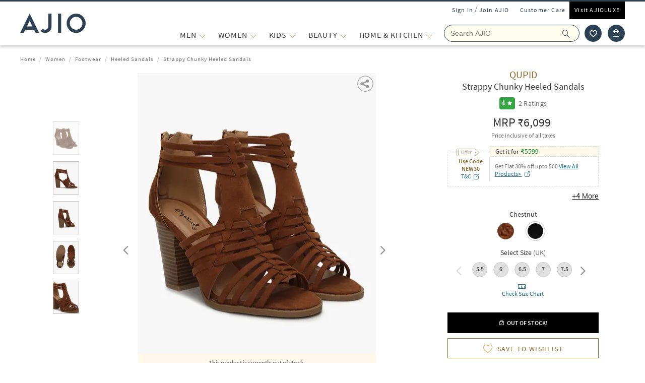

--- FILE ---
content_type: text/html; charset=utf-8
request_url: https://www.ajio.com/qupid-strappy-chunky-heeled-sandals/p/460792177_chestnut
body_size: 83986
content:
<!DOCTYPE html>
<html lang="en">
    <head>
      <meta http-equiv="Content-Type" content="text/html; charset=UTF-8">
      <meta http-equiv="X-UA-Compatible" content="IE=edge,chrome=1">
      <meta name="format-detection" content="telephone=no" />
      <meta charset="utf-8" />
      <meta name = "google-site-verification" content ="mst3EDdpHbIKH409fDtfXk-wS6DAbcyLv-BXDg55gfo"/>
      <!-- <meta http-equiv="Cache-control" content="no-transform"> -->
      <meta name="viewport" content="width=device-width, initial-scale=1.0, user-scalable=no"/>
      <meta name="author" content="">
        
          <meta name="keywords" content="Brown Women QUPID Heeled Sandals Footwear">
        
        <meta name="og:type" content="website">
        <meta name="og:site_name" content="Ajio.com">
        <meta name="fb:app_id" content="233163173739076">
        <meta name="twitter:card" content="summary">
        <meta name="twitter:site" content="@AJIOLife">
        
        
          <meta name="description" content="Buy Brown Heeled Sandals for Women by QUPID Online in India at Rs. 6,099. Shop for more QUPID Heeled Sandalss at Ajio.com and avail great discounts">
          <meta name="og:description" content="Buy Brown Heeled Sandals for Women by QUPID Online in India at Rs. 6,099. Shop for more QUPID Heeled Sandalss at Ajio.com and avail great discounts">
          <meta name="twitter:description" content="Buy Brown Heeled Sandals for Women by QUPID Online in India at Rs. 6,099. Shop for more QUPID Heeled Sandalss at Ajio.com and avail great discounts">
        
        
          <meta name="og:url" content="https://www.ajio.com/qupid-strappy-chunky-heeled-sandals/p/460792177_chestnut">
          <meta name="twitter:url" content="https://www.ajio.com/qupid-strappy-chunky-heeled-sandals/p/460792177_chestnut">
        

        
          <meta property="og:image" content="https://assets.ajio.com/medias/sys_master/root/20210810/Vnur/6111a2017cdb8cb824f09b6a/-78Wx98H-460792177-chestnut-MODEL.jpg">
        
        <meta name="twitter:app:name:iphone" content="AJIO">
        <meta name="twitter:app:id:iphone" content="1113425372">
        <meta name="twitter:app:name:googleplay" content="AJIO">
        <meta name="twitter:app:id:googleplay" content="com.ril.ajio">
        <meta name="twitter:creator" content="@AJIOlife">
        <meta name="twitter:domain" content="Ajio.com">
        <meta name="apple-mobile-web-app-capable" content="yes" />
        <meta name="apple-mobile-web-app-status-bar-style" content="black" />
       
        <meta name="HandheldFriendly" content="True">
        <meta name="MobileOptimized" content="970">
        
           <meta name="robots" content="index,follow">
         
        <!-- DNS Prefetch Links -->
        <link rel="dns-prefetch" href="https://assets-jiocdn.ajio.com" />
        <link rel="dns-prefetch" href="https://ajax.googleapis.com" />
        <link rel="dns-prefetch" href="https://www.googletagmanager.com" />
        <link rel="dns-prefetch" href="https://www.google-analytics.com"/>
        <script type="text/javascript" src="https://ajax.googleapis.com/ajax/libs/jquery/3.3.1/jquery.min.js" async></script>

        <!-- Google Tag Manager -->
          <script>(function(w,d,s,l,i){w[l]=w[l]||[];w[l].push({'gtm.start':
            new Date().getTime(),event:'gtm.js'});var f=d.getElementsByTagName(s)[0],
            j=d.createElement(s),dl=l!='dataLayer'?'&l='+l:'';j.async=true;j.src=
            'https://www.googletagmanager.com/gtm.js?id='+i+dl;f.parentNode.insertBefore(j,f);
            })(window,document,'script','dataLayer','GTM-KGJPN7D');</script>
        <!-- End Google Tag Manager -->
        <!-- Facebook Pixel Code -->
      <!-- End Facebook Pixel Code -->
        
        
        
          <style>
            .dp-shm,.dp-shm *,.dp-shm ::after,.dp-shm ::before{box-sizing:border-box;margin:0;padding:0;font-size:0}.dp-shm-dply-inbck{display:inline-block}.dp-shm-brdus{border-radius:2px}.dp-shm-gray{background-color:#f5f5f5}.dp-shm-gray1{background-color:#e1e1e1}img{vertical-align:middle}.dp-shm{position:fixed;width:100%;height:100%;top:0;left:0;background-color:#fff;z-index:4001}.dp-shm-hd,.dp-shm-hd-sgin,.dp-shm-hd-logo,.dp-shm-hd-search,.dp-shm-closet,.dp-shm-cart,.dp-shm-bnr{position:relative}.dp-shm-hd-wrapper{position:fixed;width:100%;border-bottom:1px solid #f5f5f5}.dp-shm-hd{width:1280px;margin:auto}.dp-shm-hd-sgin{width:1280px;height:26px}.dp-shm-hd-menu{width:1280px;padding:13.6px 50px 13.5px;margin:auto}.dp-shm-hd-menu > *{vertical-align:middle}.dp-shm-hd-logo{width:77.3px;height:26.5px}.dp-shm-hd-nav{margin-left:235.8px}.dp-shm-hd-nav,.dp-shm-hd-nav > div{position:relative;height:16.5px}.dp-shm-hd-nav-txt{width:67.3px;margin-right:43.3px}.dp-shm-hd-search{width:298.5px;height:29.9px;border-radius:22px;margin-right:22.5px}.dp-shm-closet,.dp-shm-cart{width:31px;height:31px;border-radius:50%}.dp-shm-closet{margin-right:12px}.dp-shm-content{width:100%;height:calc(100% - 84.09px);overflow:scroll;margin-top:83.8px}.dp-shm-row{width:100%}.dp-shm-mg-tp-5per{margin-top:3%}.dp-shm-mg-tp-10per{margin-top:7%}.dp-shm-mg-tp-15per{margin-top:15%}.dp-shm-txt-cntr{text-align:center}.dp-shm-pdp{width:1280px;height:100%;margin:56.4px auto 0}.dp-shm-pdp-col{float:left;height:100%}.dp-shm-pdp-cl1{width:219px;padding-left:173px}.dp-shm-pdp-cl2{width:647px;padding:0 122px 0 104px}.dp-shm-pdp-cl3{width:270px}.dp-shm-pdp-itm-thmb,.dp-shm-pdp-item-galry,.dp-shm-pdp-brand,.dp-shm-pdp-title,.dp-shm-pdp-price,.dp-shm-pdp-promos,.dp-shm-pdp-promo-lft,.dp-shm-pdp-promo-rgt,.dp-shw-itm-clr-hd,.dp-shw-itm-clr,.dp-shm-adtocrt,.dp-shm-adtoclst,.dp-shm-pd-dtls,.dp-shm-pd-sb-dtls{position:relative}.dp-shm-pdp-itm-thmbs-cntr{position:relative;height:532px;padding-top:102.5px}.dp-shm-pdp-itm-thmb{display:inline-block;width:46px;height:59px;margin-bottom:8px}.dp-shm-pdp-itm-thmb:last-child{margin-bottom:0}.dp-shm-pdp-item-galry{width:421px;height:532px}.dp-shm-pdp-brand{width:98px;height:14px;margin-bottom:5px}.dp-shm-pdp-title{margin-bottom:6px}.dp-shm-pdp-title,.dp-shm-pdp-price{width:148px;padding:0 20%;height:14px}.dp-shm-pdp-promos::after{display:table-cell;content:"";clear:both}.dp-shm-pdp-promos{width:100%;margin-top:16px;padding:8px 8px 10px;height:61px}.dp-shm-pdp-promo-cl1,.dp-shm-pdp-promo-cl2{float:left;height:10px}.dp-shm-pdp-promo-cl1{width:41px}.dp-shm-pdp-promo-cl2{width:184px;padding-left:8px}.dp-shm-pdp-promo-lft{height:10px}.dp-shm-pdp-promo-rgt{width:184px;height:10px;margin-bottom:6px}.dp-shm-pdp-promo-rgt:last-child{margin-bottom:0}.dp-shm-itm-clr-cntr{width:148px;margin:28px auto 0}.dp-shw-itm-clr-hd{height:14px}.dp-shw-itm-clr{display:inline-block;width:31px;height:31px;border-radius:50%;margin-right:8px}.dp-shw-itm-clr:last-child{margin-right:0}.dp-shm-adtocrt{margin-top:25px}.dp-shm-adtocrt,.dp-shm-adtoclst{height:49px}.dp-shm-adtoclst{margin-top:15px;border:2px solid #f5f5f5}.dp-shm-pd-dtls{width:148px;height:14px;margin:51px 0 16px}.dp-shm-pd-sb-dtls{width:66px;height:15px;margin-bottom:5px}.dp-shm-anm:after{content:"";background-color:#000;width:100%;height:100%;position:absolute;top:0;left:0;-webkit-animation-duration:.7s;animation-duration:.7s;-webkit-animation-iteration-count:infinite;animation-iteration-count:infinite;-webkit-animation-name:dp-shm-anm-kyfrm;animation-name:dp-shm-anm-kyfrm;-webkit-animation-timing-function:linear;animation-timing-function:linear;background:-webkit-linear-gradient(left,hsla(0,0%,100%,0),hsla(0,0%,100%,0.4) 30%,hsla(0,0%,100%,0) 70%);filter:progid:DXImageTransform.Microsoft.gradient(startColorstr="#00ffffff",endColorstr="#00ffffff",GradientType=1)}@keyframes dp-shm-anm-kyfrm{0%{transform:translate3d(-100%,0,0)}100%{transform:translate3d(100%,0,0)}}
          </style>
        
        
        
          
        
        
          <script>
            (function(i, s, o, g, r, a, m) {
                i['GoogleAnalyticsObject'] = r;
                i[r] = i[r] || function()
  
                {
                    (i[r].q = i[r].q || []).push(arguments)
                }, i[r].l = 1 * new Date();
                a = s.createElement(o),
                    m = s.getElementsByTagName(o)[0];
                a.async = 1;
                a.src = g;
                m.parentNode.insertBefore(a, m)
            })(window, document, 'script', 'https://www.google-analytics.com/analytics.js', 'ga');
            ga('create', "UA-68002030-1", 'auto');
  
          </script>
          
        <!-- 
          <script type="text/javascript" src="https://assets-jiocdn.ajio.com/DataGrinchWebSDK.min.js"></script>
        

        
          <script type="text/javascript" src="https://assets-jiocdn.ajio.com/fetchIPAddress200.js"></script>
         -->
        
          <link rel="preload" href="https://assets-jiocdn.ajio.com/static/assets/desktop.1b0fe8fb94efe0cd51b3.1b0fe8fb94efe0cd51b3.css" as="style">
          <link rel="preload" as="script" href=https://assets-jiocdn.ajio.com/static/assets/desktop-libraries.ede35916637cc97d2810.ede35916637cc97d2810.js>
          <link rel="preload" as="script" href=https://assets-jiocdn.ajio.com/static/assets/desktop-vendors.70ce135be022dd075a3a.70ce135be022dd075a3a.js>
          <link rel="preload" as="script" href=https://assets-jiocdn.ajio.com/static/assets/desktop.873d92f70302ce07ef7c.873d92f70302ce07ef7c.js>
          <link rel="preload" href=https://assets-jiocdn.ajio.com/static/assets/fonts/jioicons--24c73fbb1bb3a58d33ed9f1a3be6a55c.24c73fbb1bb3a58d33ed9f1a3be6a55c.woff as="font" type="font/woff" crossorigin="anonymous">
          <link rel="preload" href=https://assets-jiocdn.ajio.com/static/assets/fonts/Lora--12c052959e60357f292b2bed94162d01.12c052959e60357f292b2bed94162d01.woff as="font" type="font/woff" crossorigin="anonymous">
          <link rel="preload" href=https://assets-jiocdn.ajio.com/static/assets/fonts/Lora-Bold--755b0d247421de7700dd580f3c5dc7d3.755b0d247421de7700dd580f3c5dc7d3.woff as="font" type="font/woff" crossorigin="anonymous">
          <link rel="preload" href=https://assets-jiocdn.ajio.com as="font" type="font/woff" crossorigin="anonymous">
          <link rel="preload" href=https://assets-jiocdn.ajio.com/static/assets/fonts/SourceSansPro-Bold--24b1bb81f77894c7ccc2e4d4ff2101fb.24b1bb81f77894c7ccc2e4d4ff2101fb.woff as="font" type="font/woff" crossorigin="anonymous">
          <link rel="preload" href=https://assets-jiocdn.ajio.com/static/assets/fonts/SourceSansPro-Semibold--f20dfd7873706e4dc6a6523bef4b845e.f20dfd7873706e4dc6a6523bef4b845e.woff as="font" type="font/woff" crossorigin="anonymous">
          <link rel="preload" href=https://assets-jiocdn.ajio.com/static/assets/fonts/Muli_Regular--50aa6723c3983d2f7322ebd7fc99bdc3.50aa6723c3983d2f7322ebd7fc99bdc3.woff as="font" type="font/woff" crossorigin="anonymous">
          <link rel="preload" href=https://assets-jiocdn.ajio.com/static/assets/fonts/Muli_Bold--ef0ddd4c3565d4840dc2f11345cf1c02.ef0ddd4c3565d4840dc2f11345cf1c02.woff as="font" type="font/woff" crossorigin="anonymous">
        

        <!-- Schema Common for All Pages -->
        <script type="application/ld+json">
            {
            "@context":"http://schema.org/",
            "@type":"Organization",
            "name":"Ajio",
            "url":"https://www.ajio.com/",
            "contactPoint" :
            [
              { "@type" : "ContactPoint",
                "telephone" : "+91-1800-889-9991",
                "contactType" : "Customer Service",
                "contactOption" : "TollFree",
                "email": "customercare@ajio.com"
              } , {
                "@type" : "ContactPoint",
                "telephone" : "+91-1800-419-8998",
                "contactType" : "Customer Service",
                "contactOption" : "TollFree",
                "email": "customercare@ajio.com"
              }
            ],
            "logo":"https://assets-jiocdn.ajio.com/static/img/ajio-logo-white.png",
            "sameAs":[
            "https://www.facebook.com/AJIOlife",
            "https://twitter.com/AJIOLife",
            "https://plus.google.com/+AJIOLife",
            "https://www.youtube.com/channel/UCLLJ-WNgEp0Sg7zPShZgETw",
            "https://www.pinterest.com/ajiolife/",
            "https://www.instagram.com/ajiolife/"
            ]
          }
        </script>
        
          <!-- Schema for BreadCrumbs -->
          <script type="application/ld+json">
          {
          "@context" : "https://schema.org",
          "@type" : "BreadcrumbList",
          "itemListElement": [{"@type":"ListItem","position":1,"item":{"@id":"https://www.ajio.com/","name":"Home"}},{"@type":"ListItem","position":2,"item":{"@id":"https://www.ajio.com/women/c/8303","name":"Women"}},{"@type":"ListItem","position":3,"item":{"@id":"https://www.ajio.com/women-footwear/c/830307","name":"Footwear"}},{"@type":"ListItem","position":4,"item":{"@id":"https://www.ajio.com/women-heeled-sandals/c/830307003","name":"Heeled Sandals"}},{"@type":"ListItem","position":5,"item":{"@id":"https://www.ajio.com/qupid-strappy-chunky-heeled-sandals/p/460792177","name":"Strappy Chunky Heeled Sandals"}}]          }
          </script>
        
        
        <!-- Schema for Product -->
        <script type="application/ld+json">
        {
           "@context": "http://schema.org/",
           "@type": "ProductGroup",
           "category": "Women > Footwear > Heeled Sandals",
           "name":  "Strappy Chunky Heeled Sandals",
           "image": "https://assets.ajio.com/medias/sys_master/root/20210810/Vnur/6111a2017cdb8cb824f09b6a/-78Wx98H-460792177-chestnut-MODEL.jpg",
                      "productGroupID": "460792177_chestnut",
           "variesBy": ["size"],
           "brand":{
               "@type": "Thing",
               "name": "QUPID"
            },
            "offers": {
              "@type": "Offer",
              "price": "6099",
              "priceCurrency": "INR",
              "itemCondition": "https://schema.org/NewCondition",
              "availability": "https://schema.org/OutOfStock"
            },
            "hasVariant": [{"@context":"https://schema.org/","@type":"Product","sku":"460792177010","name":"Strappy Chunky Heeled Sandals","image":"https://assets.ajio.com/medias/sys_master/root/20210810/Vnur/6111a2017cdb8cb824f09b51/-473Wx593H-460792177-chestnut-MODEL.jpg","size":"5.5","brand":{"@type":"Thing","name":"QUPID"},"offers":{"@type":"Offer","price":6099,"lowPrice":6099,"highPrice":6099,"priceCurrency":"INR","itemCondition":"https://schema.org/NewCondition","availability":"https://schema.org/OutOfStock"}},{"@context":"https://schema.org/","@type":"Product","sku":"460792177011","name":"Strappy Chunky Heeled Sandals","image":"https://assets.ajio.com/medias/sys_master/root/20210810/Vnur/6111a2017cdb8cb824f09b51/-473Wx593H-460792177-chestnut-MODEL.jpg","size":"6","brand":{"@type":"Thing","name":"QUPID"},"offers":{"@type":"Offer","price":6099,"lowPrice":6099,"highPrice":6099,"priceCurrency":"INR","itemCondition":"https://schema.org/NewCondition","availability":"https://schema.org/OutOfStock"}},{"@context":"https://schema.org/","@type":"Product","sku":"460792177012","name":"Strappy Chunky Heeled Sandals","image":"https://assets.ajio.com/medias/sys_master/root/20210810/Vnur/6111a2017cdb8cb824f09b51/-473Wx593H-460792177-chestnut-MODEL.jpg","size":"6.5","brand":{"@type":"Thing","name":"QUPID"},"offers":{"@type":"Offer","price":6099,"lowPrice":6099,"highPrice":6099,"priceCurrency":"INR","itemCondition":"https://schema.org/NewCondition","availability":"https://schema.org/OutOfStock"}},{"@context":"https://schema.org/","@type":"Product","sku":"460792177013","name":"Strappy Chunky Heeled Sandals","image":"https://assets.ajio.com/medias/sys_master/root/20210810/Vnur/6111a2017cdb8cb824f09b51/-473Wx593H-460792177-chestnut-MODEL.jpg","size":"7","brand":{"@type":"Thing","name":"QUPID"},"offers":{"@type":"Offer","price":6099,"lowPrice":6099,"highPrice":6099,"priceCurrency":"INR","itemCondition":"https://schema.org/NewCondition","availability":"https://schema.org/OutOfStock"}},{"@context":"https://schema.org/","@type":"Product","sku":"460792177014","name":"Strappy Chunky Heeled Sandals","image":"https://assets.ajio.com/medias/sys_master/root/20210810/Vnur/6111a2017cdb8cb824f09b51/-473Wx593H-460792177-chestnut-MODEL.jpg","size":"7.5","brand":{"@type":"Thing","name":"QUPID"},"offers":{"@type":"Offer","price":6099,"lowPrice":6099,"highPrice":6099,"priceCurrency":"INR","itemCondition":"https://schema.org/NewCondition","availability":"https://schema.org/OutOfStock"}},{"@context":"https://schema.org/","@type":"Product","sku":"460792177015","name":"Strappy Chunky Heeled Sandals","image":"https://assets.ajio.com/medias/sys_master/root/20210810/Vnur/6111a2017cdb8cb824f09b51/-473Wx593H-460792177-chestnut-MODEL.jpg","size":"8","brand":{"@type":"Thing","name":"QUPID"},"offers":{"@type":"Offer","price":6099,"lowPrice":6099,"highPrice":6099,"priceCurrency":"INR","itemCondition":"https://schema.org/NewCondition","availability":"https://schema.org/OutOfStock"}},{"@context":"https://schema.org/","@type":"Product","sku":"460792177016","name":"Strappy Chunky Heeled Sandals","image":"https://assets.ajio.com/medias/sys_master/root/20210810/Vnur/6111a2017cdb8cb824f09b51/-473Wx593H-460792177-chestnut-MODEL.jpg","size":"8.5","brand":{"@type":"Thing","name":"QUPID"},"offers":{"@type":"Offer","price":6099,"lowPrice":6099,"highPrice":6099,"priceCurrency":"INR","itemCondition":"https://schema.org/NewCondition","availability":"https://schema.org/OutOfStock"}},{"@context":"https://schema.org/","@type":"Product","sku":"460792177017","name":"Strappy Chunky Heeled Sandals","image":"https://assets.ajio.com/medias/sys_master/root/20210810/Vnur/6111a2017cdb8cb824f09b51/-473Wx593H-460792177-chestnut-MODEL.jpg","size":"9","brand":{"@type":"Thing","name":"QUPID"},"offers":{"@type":"Offer","price":6099,"lowPrice":6099,"highPrice":6099,"priceCurrency":"INR","itemCondition":"https://schema.org/NewCondition","availability":"https://schema.org/OutOfStock"}},{"@context":"https://schema.org/","@type":"Product","sku":"460792177018","name":"Strappy Chunky Heeled Sandals","image":"https://assets.ajio.com/medias/sys_master/root/20210810/Vnur/6111a2017cdb8cb824f09b51/-473Wx593H-460792177-chestnut-MODEL.jpg","size":"10","brand":{"@type":"Thing","name":"QUPID"},"offers":{"@type":"Offer","price":6099,"lowPrice":6099,"highPrice":6099,"priceCurrency":"INR","itemCondition":"https://schema.org/NewCondition","availability":"https://schema.org/OutOfStock"}}]      }
      </script>
      
        
          <title>Buy Brown Heeled Sandals for Women by QUPID Online | Ajio.com</title>
        
        
          <link rel="stylesheet" id = "appCss" type="text/css" media="all" href="https://assets-jiocdn.ajio.com/static/assets/desktop.1b0fe8fb94efe0cd51b3.1b0fe8fb94efe0cd51b3.css">
        
        <link rel="shortcut icon" href="https://assets-jiocdn.ajio.com/static/img/favicon.ico">
        
        
          <link rel="canonical" href="https://www.ajio.com/qupid-strappy-chunky-heeled-sandals/p/460792177_chestnut"/>
        
        <!-- CleverTap -->
        
          <!-- TODO: Add clevertap script in next release-->
        
        
          <link rel="alternate" href="android-app://com.ril.ajio/https/www.ajio.com/qupid-strappy-chunky-heeled-sandals/p/460792177_chestnut"/>
        
        
          <link rel="alternate" href="ios-app://1113425372/https/www.ajio.com/qupid-strappy-chunky-heeled-sandals/p/460792177_chestnut"/>
        
        
  

        <!-- Google Sign In  -->
        <script src="https://apis.google.com/js/platform.js?onload=init" async defer></script>

        <script>var pathvars={worker:"/service-worker.js",manifest:"/manifest.json", workerStatus: false};</script>

        <script src="https://clientcdn.pushengage.com/core/1984.js" async>_pe.subscribe();</script>
        <style type="text/css" media="screen, print">
          
            @font-face {
              font-family: "jioicons";
              src: url("https://assets-jiocdn.ajio.com/static/assets/fonts/jioicons--24c73fbb1bb3a58d33ed9f1a3be6a55c.24c73fbb1bb3a58d33ed9f1a3be6a55c.woff") format('woff'),
              url("https://assets-jiocdn.ajio.com/static/assets/fonts/jioicons--909f1eebaca13ed6ff3ca5134372a6be.909f1eebaca13ed6ff3ca5134372a6be.ttf") format('ttf');
            }
            @font-face {
              font-family: "Lora";
              src: url("https://assets-jiocdn.ajio.com/static/assets/fonts/Lora-Regular--12c052959e60357f292b2bed94162d01.12c052959e60357f292b2bed94162d01.woff") format('woff'),
              url("https://assets-jiocdn.ajio.com/static/assets/fonts/Lora-Regular--72631269e4dc9b244bfb441ea22188fe.72631269e4dc9b244bfb441ea22188fe.ttf") format('ttf');
            }
            @font-face {
              font-family: "Lora";
              font-weight: 700;
              src: url("https://assets-jiocdn.ajio.com/static/assets/fonts/Lora-Bold--755b0d247421de7700dd580f3c5dc7d3.755b0d247421de7700dd580f3c5dc7d3.woff") format('woff'),
              url("https://assets-jiocdn.ajio.com/static/assets/fonts/Lora-Bold--9f29b0511c09bc963b6439efc1f21d4e.9f29b0511c09bc963b6439efc1f21d4e.ttf") format('ttf');
            }
            @font-face {
              font-family: "Lora";
              font-weight: 800;
              src: url("https://assets-jiocdn.ajio.com/static/assets/fonts/Lora-Bold--755b0d247421de7700dd580f3c5dc7d3.755b0d247421de7700dd580f3c5dc7d3.woff") format('woff'),
              url("https://assets-jiocdn.ajio.com/static/assets/fonts/Lora-Bold--9f29b0511c09bc963b6439efc1f21d4e.9f29b0511c09bc963b6439efc1f21d4e.ttf") format('ttf');
            }
            @font-face {
              font-family: "SourceSansPro";
              src: url("https://assets-jiocdn.ajio.com/static/assets/fonts/SourceSansPro-Regular--70479481cd786114774c92e8d04a4028.70479481cd786114774c92e8d04a4028.woff") format('woff'),
              url("https://assets-jiocdn.ajio.com/static/assets/fonts/SourceSansPro-Regular--ba6cad25afe01d394e830f548a7f94df.ba6cad25afe01d394e830f548a7f94df.ttf") format('ttf')
            }
            @font-face {
              font-family: "SourceSansPro";
              font-weight: 800;
              src:  url("https://assets-jiocdn.ajio.com/static/assets/fonts/SourceSansPro-Bold--24b1bb81f77894c7ccc2e4d4ff2101fb.24b1bb81f77894c7ccc2e4d4ff2101fb.woff") format('woff'),
              url("https://assets-jiocdn.ajio.com/static/assets/fonts/SourceSansPro-Bold--5c6c404eca1aa7c5951e05d7f2cf40eb.5c6c404eca1aa7c5951e05d7f2cf40eb.ttf") format('ttf')
            }
            @font-face {
              font-family: "SourceSansPro";
              font-weight: 700;
              src:  url("https://assets-jiocdn.ajio.com/static/assets/fonts/SourceSansPro-Bold--24b1bb81f77894c7ccc2e4d4ff2101fb.24b1bb81f77894c7ccc2e4d4ff2101fb.woff") format('woff'),
              url("https://assets-jiocdn.ajio.com/static/assets/fonts/SourceSansPro-Bold--5c6c404eca1aa7c5951e05d7f2cf40eb.5c6c404eca1aa7c5951e05d7f2cf40eb.ttf") format('ttf')
            }
            @font-face {
              font-family: "SourceSansPro";
              font-weight: 600;
              src:  url("https://assets-jiocdn.ajio.com/static/assets/fonts/SourceSansPro-Semibold--f20dfd7873706e4dc6a6523bef4b845e.f20dfd7873706e4dc6a6523bef4b845e.woff") format('woff'),
              url("https://assets-jiocdn.ajio.com/static/assets/fonts/SourceSansPro-Semibold--52984b3a4e09652a6feee711d5c169fd.52984b3a4e09652a6feee711d5c169fd.ttf") format('ttf')
            }
            @font-face {
              font-family: "Muli";
              font-style: normal;
              font-weight: normal;
              font-display: "swap";
              src: url("https://assets-jiocdn.ajio.com/static/assets/fonts/Muli_Regular--50aa6723c3983d2f7322ebd7fc99bdc3.50aa6723c3983d2f7322ebd7fc99bdc3.woff") format('woff');
            }
            @font-face {
              font-family: "Muli";
              font-style: normal;
              font-weight: bold;
              font-display: "swap";
              src: url("https://assets-jiocdn.ajio.com/static/assets/fonts/Muli_Bold--ef0ddd4c3565d4840dc2f11345cf1c02.ef0ddd4c3565d4840dc2f11345cf1c02.woff") format('woff');
            }
            @font-face {
              font-family: ajioicons;
              src: url("https://assets-jiocdn.ajio.com/static/assets/fonts/refresh-icons--53f209dfa925395f692391d3adcba31f.53f209dfa925395f692391d3adcba31f.woff") format("woff");
            }
          
          
        </style>
    </head>
    <body>
       <!-- FB Sign In -->
       
       <script>
          window.fbAsyncInit = function () {
            FB.init({
              appId: '530272470511330', //'530272470511330', 530272470511330-MR 1757468351183392-MK
              autoLogAppEvents: true,
              xfbml: true,
              version: 'v2.11'
            });

            // Broadcast an event when FB object is ready
            var fbInitEvent = new Event('FBObjectReady');
            document.dispatchEvent(fbInitEvent);
          };
          // Load the SDK asynchronously
          (function (d, s, id) {
            var js, fjs = d.getElementsByTagName(s)[0];
            if (d.getElementById(id)) { return; }
            js = d.createElement(s); js.id = id;
            js.src = "https://connect.facebook.net/en_US/sdk.js";
            fjs.parentNode.insertBefore(js, fjs);
          }(document, 'script', 'facebook-jssdk'));
        </script>
       

      
      <!-- Affise Pixel -->
        
      <script>
        function delAff(){localStorage.removeItem("affAw"),localStorage.removeItem("affID"),localStorage.removeItem("affQuery")}function affDAw(){let e=new URLSearchParams(window.location.search);(e.get("utm_source")||e.get("utm_medium")||e.get("utm_campaign"))&&!e.get("clickid")&&delAff();let f=localStorage.getItem("affAw");if(f){let t=new Date(f);new Date>=t&&delAff()}}affDAw();
      </script>
      
      <script>
        function delAff(){localStorage.removeItem("affAw"),localStorage.removeItem("affID"),localStorage.removeItem("affQuery")}function affDAw(){let e=new URLSearchParams(window.location.search);(e.get("utm_source")||e.get("utm_medium")||e.get("utm_campaign"))&&!e.get("clickid")&&delAff();let f=localStorage.getItem("affAw");if(f){let t=new Date(f);new Date>=t&&delAff()}}affDAw();
      </script>

      <div id="app"><div><div class="dp-shm"><div class="dp-shm-hd-wrapper"><div class="dp-shm-hd"><div class="dp-shm-hd-sgin dp-shm-gray dp-shm-anm"></div><div class="dp-shm-hd-menu"><div class="dp-shm-anm dp-shm-dply-inbck dp-shm-hd-logo dp-shm-gray dp-shm-brdus"></div><div class="dp-shm-hd-nav dp-shm-dply-inbck"><div class="dp-shm-anm dp-shm-dply-inbck dp-shm-hd-nav-txt dp-shm-gray dp-shm-brdus"></div><div class="dp-shm-anm dp-shm-dply-inbck dp-shm-hd-nav-txt dp-shm-gray dp-shm-brdus"></div><div class="dp-shm-anm dp-shm-dply-inbck dp-shm-hd-nav-txt dp-shm-gray dp-shm-brdus"></div><div class="dp-shm-anm dp-shm-dply-inbck dp-shm-hd-nav-txt dp-shm-gray dp-shm-brdus"></div></div><div class="dp-shm-anm dp-shm-dply-inbck dp-shm-hd-search dp-shm-gray"></div><div class="dp-shm-anm dp-shm-dply-inbck dp-shm-closet dp-shm-gray"></div><div class="dp-shm-anm dp-shm-dply-inbck dp-shm-cart dp-shm-gray"></div></div></div></div><div class="dp-shm-content"><div class="dp-shm-pdp"><div class="dp-shm-pdp-col dp-shm-pdp-cl1"><div class="dp-shm-pdp-itm-thmbs-cntr"><div class="dp-shm-pdp-itm-thmb dp-shm-gray dp-shm-brdus dp-shm-anm"></div><div class="dp-shm-pdp-itm-thmb dp-shm-gray dp-shm-brdus dp-shm-anm"></div><div class="dp-shm-pdp-itm-thmb dp-shm-gray dp-shm-brdus dp-shm-anm"></div><div class="dp-shm-pdp-itm-thmb dp-shm-gray dp-shm-brdus dp-shm-anm"></div><div class="dp-shm-pdp-itm-thmb dp-shm-gray dp-shm-brdus dp-shm-anm"></div></div></div><div class="dp-shm-pdp-col dp-shm-pdp-cl2"><div class="dp-shm-pdp-item-galry dp-shm-gray dp-shm-brdus dp-shm-anm"></div></div><div class="dp-shm-pdp-col dp-shm-pdp-cl3 dp-shm-txt-cntr"><div class="dp-shm-row"><div class="dp-shm-pdp-brand dp-shm-dply-inbck dp-shm-gray dp-shm-brdus dp-shm-anm"></div></div><div class="dp-shm-row"><div class="dp-shm-pdp-title dp-shm-dply-inbck dp-shm-gray dp-shm-brdus dp-shm-anm"></div></div><div class="dp-shm-row"><div class="dp-shm-pdp-price dp-shm-dply-inbck dp-shm-gray dp-shm-brdus dp-shm-anm"></div></div><div class="dp-shm-row"><div class="dp-shm-pdp-promos dp-shm-dply-inbck dp-shm-gray dp-shm-brdus"><div class="dp-shm-pdp-promo-cl1"><div class="dp-shm-pdp-promo-lft dp-shm-gray1 dp-shm-brdus dp-shm-anm"></div></div><div class="dp-shm-pdp-promo-cl2"><div class="dp-shm-pdp-promo-rgt dp-shm-gray1 dp-shm-brdus dp-shm-anm"></div><div class="dp-shm-pdp-promo-rgt dp-shm-gray1 dp-shm-brdus dp-shm-anm"></div><div class="dp-shm-pdp-promo-rgt dp-shm-gray1 dp-shm-brdus dp-shm-anm"></div></div></div></div><div class="dp-shm-row"><div class="dp-shm-itm-clr-cntr"><div class="dp-shm-row"><div class="dp-shw-itm-clr-hd dp-shm-gray dp-shm-brdus dp-shm-anm"></div></div><div class="dp-shm-row dp-shm-mg-tp-5per"><div class="dp-shw-itm-clr dp-shm-gray dp-shm-anm"></div><div class="dp-shw-itm-clr dp-shm-gray dp-shm-anm"></div><div class="dp-shw-itm-clr dp-shm-gray dp-shm-anm"></div></div></div></div><div class="dp-shm-row"><div class="dp-shm-itm-clr-cntr"><div class="dp-shm-row"><div class="dp-shw-itm-clr-hd dp-shm-gray dp-shm-brdus dp-shm-anm"></div></div><div class="dp-shm-row dp-shm-mg-tp-5per"><div class="dp-shw-itm-clr dp-shm-gray dp-shm-anm"></div><div class="dp-shw-itm-clr dp-shm-gray dp-shm-anm"></div><div class="dp-shw-itm-clr dp-shm-gray dp-shm-anm"></div></div></div></div><div class="dp-shm-row"><div class="dp-shm-adtocrt dp-shm-gray1 dp-shm-anm"></div></div><div class="dp-shm-row"><div class="dp-shm-adtoclst dp-shm-anm"></div></div><div class="dp-shm-row"><div class="dp-shm-pd-dtls dp-shm-gray dp-shm-brdus dp-shm-anm"></div><div class="dp-shm-pd-sb-dtls dp-shm-gray dp-shm-brdus dp-shm-anm"></div><div class="dp-shm-pd-sb-dtls dp-shm-gray dp-shm-brdus dp-shm-anm"></div><div class="dp-shm-pd-sb-dtls dp-shm-gray dp-shm-brdus dp-shm-anm"></div><div class="dp-shm-pd-sb-dtls dp-shm-gray dp-shm-brdus dp-shm-anm"></div><div class="dp-shm-pd-sb-dtls dp-shm-gray dp-shm-brdus dp-shm-anm"></div></div></div></div></div></div><div class="regular-store"><div id="appContainer"><div id="sr-init-focus" tabindex="-1" style="position:absolute;left:-9999px;height:1px;width:1px;overflow:hidden"></div><div class="false header-wrapper"><div class="main-header dodShadow" style="height:90px"><header><div class=" guest-header"><ul><li><span id="loginAjio" tabindex="0" role="button" class="  login-form login-modal" aria-label="Sign In / Join Ajio">Sign In / Join AJIO</span></li><li><a href="/selfcare" aria-label="Customer Care">Customer Care</a></li><li class="visit-ajio"><a href="https://luxe.ajio.com" aria-label="Visit Ajioluxe">Visit AJIOLUXE</a></li></ul></div><div class="logo-float undefined"><a href="/"><img width="130px" src="https://assets-jiocdn.ajio.com/static/img/Ajio-Logo.svg" alt="Ajio logo" title=""/></a></div><div class="header-right"><div class="menu-newlist" role="navigation"><ul class="level-first false"><li style="height:40px" data-test="li-MEN"><div id="menu-item-seperator" style="display:flex;align-items:center"><div style="position:relative;width:max-content"><div id="menu-caret-link"><a href="/shop/men" style="color:#333;height:40px;font-size:16px" title="MEN" class=" alignTag"><span>MEN</span></a><button class="expand-nav-btn" aria-expanded="false" aria-controls="ul-MEN" aria-label="MEN More"><img src="https://assets-jiocdn.ajio.com/static/img/filter-downarrow-icon.png" alt=""/></button></div></div></div><div class="menu-flyout close-seo-dropdown-menu  " style="top:87px" id="ul-MEN"><ul class="menu-lfirst" role="tablist" aria-labelledby="shop-by"><span class="shopby-text" aria-label="Shop by:" aria-hidden="true" id="shop-by">Shop by: </span><li id="listItems-shopBy" class="catg inactive-text"><div role="tab" aria-label="CATEGORIES acts as link" aria-selected="false" id="tab-CATEGORIES" aria-controls="tabpanel-CATEGORIES" tabindex="0"><a tabindex="-1" href="/" data-test="navigation-list" id="shop-by-tabs">CATEGORIES</a></div><div class="flyout-inner"><div class="menu-lsec menu-lsec-full-width " id="inner"><div class="column column-1"><div class="third-level" id="third"><div class="title"><a href="/s/clothing-4461-74581"><span><strong>CLOTHING</strong></span></a></div><div class="items" role="list"></div></div><div class="third-level" id="third"><div class="title"><a href="/s/footwear-4792-56591"><span><strong>FOOTWEAR</strong></span></a></div><div class="items" role="list"></div></div><div class="third-level" id="third"><div class="title"><a href="/s/accessories-4792-56591"><span><strong>ACCESSORIES</strong></span></a></div><div class="items" role="list"></div></div><div class="third-level" id="third"><div class="title"><a href="/s/latest-collections-4461-74581"><span><strong>ALL THATS NEW</strong></span></a></div><div class="items" role="list"><div role="listitem"><span><a href="/s/clothing-4461-74582" aria-label="Clothing">Clothing</a></span></div><div role="listitem"><span><a href="/s/footwear-4461-74581" aria-label="Footwear">Footwear</a></span></div><div role="listitem"><span><a href="/s/accessories-4461-74581" aria-label="Accessories">Accessories</a></span></div></div></div><div class="third-level" id="third"><div class="title"><a href="/shop/international-brands"><span><strong>AJIO Global</strong></span></a></div><div class="items" role="list"></div></div><div class="third-level" id="third"><div class="title"><a href="/s/plus-size-5061-69371"><span><strong>Plus Size</strong></span></a></div><div class="items" role="list"></div></div><div class="third-level" id="third"><div class="title"><a href="/men-night-lounge-wear/c/830212"><span><strong>NIGHT &amp; LOUNGEWEAR</strong></span></a></div><div class="items" role="list"></div></div><div class="third-level" id="third"><div class="title"><a href="/s/grooming-4384-57431"><span><strong>GROOMING</strong></span><span class="tag-ic newTag">NEW</span></a></div><div class="items" role="list"></div></div><div class="third-level" id="third"><div class="title"><a href="/s/winterwear-167732"><span><strong>Winterwear</strong></span></a></div><div class="items" role="list"><div role="listitem"><span><a href="/s/blazersandwaistcoats-167733" aria-label="Blazers &amp; Waistcoats">Blazers &amp; Waistcoats</a></span></div><div role="listitem"><span><a href="/s/jacketsandcoats-167734" aria-label="Jackets &amp; Coats">Jackets &amp; Coats</a></span></div><div role="listitem"><span><a href="/s/sweatersandcardigans-167735" aria-label="Sweaters &amp; Cardigans">Sweaters &amp; Cardigans</a></span></div><div role="listitem"><span><a href="/s/sweatshirtsandhoodie-167736" aria-label="Sweatshirts &amp; Hoodie">Sweatshirts &amp; Hoodie</a></span></div></div></div></div><div class="column column-2"><div class="third-level" id="third"><div class="title"><a href="/men-western-wear/c/830216"><span><strong>WESTERN WEAR</strong></span></a></div><div class="items" role="list"><div role="listitem"><span><a href="/men-jeans/c/830216001" aria-label="Jeans">Jeans</a></span></div><div role="listitem"><span><a href="/men-shirts/c/830216013" aria-label="Shirts">Shirts</a></span></div><div role="listitem"><span><a href="/men-shorts-3-4ths/c/830216002" aria-label="Shorts &amp; 3/4ths">Shorts &amp; 3/4ths</a></span></div><div role="listitem"><span><a href="/s/suitsets-167835" aria-label="Suit Sets">Suit Sets</a></span></div><div role="listitem"><span><a href="/men-track-pants/c/830216003" aria-label="Track Pants">Track Pants</a></span></div><div role="listitem"><span><a href="/s/tracksuits-167836" aria-label="Tracksuits">Tracksuits</a></span></div><div role="listitem"><span><a href="/men-trousers-pants/c/830216004" aria-label="Trousers &amp; Pants">Trousers &amp; Pants</a></span></div><div role="listitem"><span><a href="/men-tshirts/c/830216014" aria-label="Tshirts">Tshirts</a></span></div></div></div><div class="third-level" id="third"><div class="title"><a href="/men-footwear/c/830207"><span><strong>FOOTWEAR</strong></span></a></div><div class="items" role="list"><div role="listitem"><span><a href="/s/boots-182267" aria-label="Boots">Boots</a></span></div><div role="listitem"><span><a href="/men-casual-shoes/c/830207006" aria-label="Casual Shoes">Casual Shoes</a></span></div><div role="listitem"><span><a href="/men-flip-flop-slippers/c/830207001" aria-label="Flip Flops &amp; Slippers">Flip Flops &amp; Slippers</a></span></div><div role="listitem"><span><a href="/men-formal-shoes/c/830207007" aria-label="Formal Shoes">Formal Shoes</a></span></div><div role="listitem"><span><a href="/s/sandals-5149-55061" aria-label="Sandals">Sandals</a></span></div><div role="listitem"><span><a href="/men-sneakers/c/830207010" aria-label="Sneakers">Sneakers</a></span></div><div role="listitem"><span><a href="/men-sports-shoes/c/830207008" aria-label="Sports Shoes">Sports Shoes</a></span></div></div></div></div><div class="column column-3"><div class="third-level" id="third"><div class="title"><a href="/s/ethnicwear-167752"><span><strong>Ethnic Wear</strong></span></a></div><div class="items" role="list"><div role="listitem"><span><a href="/s/ethnicjackets-167753" aria-label="Ethnic Jackets">Ethnic Jackets</a></span></div><div role="listitem"><span><a href="/s/ethnicsuitsets-167754" aria-label="Ethnic Suit Sets">Ethnic Suit Sets</a></span></div><div role="listitem"><span><a href="/s/kurtas-167755" aria-label="Kurtas">Kurtas</a></span></div><div role="listitem"><span><a href="/s/pyjamasandchuridars-167756" aria-label="Pyjamas &amp; Churidars">Pyjamas &amp; Churidars</a></span></div><div role="listitem"><span><a href="/s/sherwanisets-167757" aria-label="Sherwani Sets">Sherwani Sets</a></span></div><div role="listitem"><span><a href="/s/stoles-167758" aria-label="Stoles">Stoles</a></span></div></div></div><div class="third-level" id="third"><div class="title"><a href="/s/men-accessories-brands"><span><strong>Accessories</strong></span></a></div><div class="items" role="list"><div role="listitem"><span><a href="/men-backpacks/c/830201001" aria-label="Backpacks">Backpacks</a></span></div><div role="listitem"><span><a href="/men-belts/c/830201007" aria-label="Belts">Belts</a></span></div><div role="listitem"><span><a href="/men-caps-hats/c/830202001" aria-label="Caps &amp; Hats">Caps &amp; Hats</a></span></div><div role="listitem"><span><a href="/s/luggage-and-trolleys-4875-38751" aria-label="Luggage &amp; Trolley Bags">Luggage &amp; Trolley Bags</a></span></div><div role="listitem"><span><a href="/s/perfumesandcolognes-168013" aria-label="Perfumes &amp; Colognes">Perfumes &amp; Colognes</a></span></div><div role="listitem"><span><a href="/men-socks/c/830202002" aria-label="Socks">Socks</a></span></div><div role="listitem"><span><a href="/s/mhp-sunglasses-and-frames-4119-33682" aria-label="Sunglasses">Sunglasses</a></span></div><div role="listitem"><span><a href="/s/wallets-167874" aria-label="Wallets">Wallets</a></span></div><div role="listitem"><span><a href="/s/men-watches-3991-40341" aria-label="Watches">Watches</a></span></div></div></div></div><div class="column column-4"><div class="third-level" id="third"><div class="title"><a href="/men-inner-wear/c/830211"><span><strong>Innerwear</strong></span></a></div><div class="items" role="list"><div role="listitem"><span><a href="/s/boxers-167760" aria-label="Boxers">Boxers</a></span></div><div role="listitem"><span><a href="/s/briefs-167761" aria-label="Briefs">Briefs</a></span></div><div role="listitem"><span><a href="/s/pyjamas-167762" aria-label="Pyjamas">Pyjamas</a></span></div><div role="listitem"><span><a href="/s/thermalwear-167763" aria-label="Thermal Wear">Thermal Wear</a></span></div><div role="listitem"><span><a href="/s/trunks-167764" aria-label="Trunks">Trunks</a></span></div></div></div><div class="third-level" id="third"><div class="title"><a href="/s/jewellery-176606"><span><strong>Jewellery</strong></span></a></div><div class="items" role="list"><div role="listitem"><span><a href="/s/braceletsandkadas-167766" aria-label="Bracelets &amp; Kadas">Bracelets &amp; Kadas</a></span></div><div role="listitem"><span><a href="/s/chains-167767" aria-label="Chains">Chains</a></span></div><div role="listitem"><span><a href="/s/cufflinksandtiepins-167768" aria-label="Cufflinks &amp; Tiepins">Cufflinks &amp; Tiepins</a></span></div><div role="listitem"><span><a href="/s/earrings-167769" aria-label="Earrings">Earrings</a></span></div><div role="listitem"><span><a href="/s/rings-167770" aria-label="Rings">Rings</a></span></div></div></div><div class="third-level" id="third"><div class="title"><a href="/s/gadgets-167771"><span><strong>Gadgets</strong></span></a></div><div class="items" role="list"><div role="listitem"><span><a href="/s/smartwearables-167772" aria-label="Smart Wearables">Smart Wearables</a></span></div><div role="listitem"><span><a href="/s/fitnessgadgets-167773" aria-label="Fitness Gadgets">Fitness Gadgets</a></span></div><div role="listitem"><span><a href="/s/headphones-167774" aria-label="Headphones">Headphones</a></span></div><div role="listitem"><span><a href="/s/speakers-167775" aria-label="Speakers">Speakers</a></span></div></div></div></div></div></div></li><li id="listItems-shopBy" class="catg inactive-text"><div role="tab" aria-label="BRANDS acts as link" aria-selected="false" id="tab-BRANDS" aria-controls="tabpanel-BRANDS" tabindex="0"><a tabindex="-1" href="/" data-test="navigation-list" id="shop-by-tabs">BRANDS</a></div><div class="flyout-inner"><div class="menu-lsec menu-lsec-full-width " id="inner"><div class="column column-1"><div class="third-level" id="third"><div class="title"><a href="/shop/ajio-gold"><span><strong>Premium Brands</strong></span></a></div><div class="items" role="list"><div role="listitem"><span><a href="/b/andamen" aria-label="ANDAMEN">ANDAMEN</a></span></div><div role="listitem"><span><a href="/s/armaniexchange-167737" aria-label="ARMANI EXCHANGE">ARMANI EXCHANGE</a></span></div><div role="listitem"><span><a href="/s/brooksbrothers-167738" aria-label="BROOKS BROTHERS">BROOKS BROTHERS</a></span></div><div role="listitem"><span><a href="/s/converse-167739" aria-label="CONVERSE">CONVERSE</a></span></div><div role="listitem"><span><a href="/s/gant-167740" aria-label="GANT">GANT</a></span></div><div role="listitem"><span><a href="/s/gap-167741" aria-label="GAP">GAP</a></span></div><div role="listitem"><span><a href="/s/gas-167742" aria-label="GAS">GAS</a></span></div><div role="listitem"><span><a href="/s/lamartina-167743" aria-label="LA MARTINA">LA MARTINA</a></span></div><div role="listitem"><span><a href="/s/stevemadden-167744" aria-label="STEVE MADDEN">STEVE MADDEN</a></span></div><div role="listitem"><span><a href="/s/superdry-167745" aria-label="SUPERDRY">SUPERDRY</a></span></div><div role="listitem"><span><a href="/s/tommyhilfiger-167746" aria-label="TOMMY HILFIGER">TOMMY HILFIGER</a></span></div></div></div><div class="third-level" id="third"><div class="title"><a href="/s/innerwearandloungewear-167802"><span><strong>Innerwear &amp; Loungewear</strong></span></a></div><div class="items" role="list"><div role="listitem"><span><a href="/s/jockey-167803" aria-label="JOCKEY">JOCKEY</a></span></div><div role="listitem"><span><a href="/s/levis-167804" aria-label="LEVIS">LEVIS</a></span></div><div role="listitem"><span><a href="/s/gap-167806" aria-label="GAP">GAP</a></span></div><div role="listitem"><span><a href="/s/uspoloassn-167807" aria-label="U.S. POLO ASSN.">U.S. POLO ASSN.</a></span></div></div></div></div><div class="column column-2"><div class="third-level" id="third"><div class="title"><a href="/men-western-wear/c/830216"><span><strong>Western Wear</strong></span></a></div><div class="items" role="list"><div role="listitem"><span><a href="/s/allen-solly-5061-69371" aria-label="ALLEN SOLLY">ALLEN SOLLY</a></span></div><div role="listitem"><span><a href="/s/arrow-167882" aria-label="ARROW">ARROW</a></span></div><div role="listitem"><span><a href="/s/eyebogler-167883" aria-label="EYEBOGLER">EYEBOGLER</a></span></div><div role="listitem"><span><a href="/s/fortcollins-167884" aria-label="FORT COLLINS">FORT COLLINS</a></span></div><div role="listitem"><span><a href="/s/handm-167808" aria-label="H&amp;M">H&amp;M</a></span></div><div role="listitem"><span><a href="/s/leecooper-167809" aria-label="LEE COOPER">LEE COOPER</a></span></div><div role="listitem"><span><a href="/s/levis-167941" aria-label="LEVIS">LEVIS</a></span></div><div role="listitem"><span><a href="/s/louisphilippe-167811" aria-label="LOUIS PHILIPPE">LOUIS PHILIPPE</a></span></div><div role="listitem"><span><a href="/s/performax-167812" aria-label="PERFORMAX">PERFORMAX</a></span></div><div role="listitem"><span><a href="/s/puma-167813" aria-label="PUMA">PUMA</a></span></div><div role="listitem"><span><a href="/s/rarerabbit-167814" aria-label="RARE RABBIT">RARE RABBIT</a></span></div><div role="listitem"><span><a href="/s/snitch-167815" aria-label="SNITCH">SNITCH</a></span></div><div role="listitem"><span><a href="/s/spykar-167816" aria-label="SPYKAR">SPYKAR</a></span></div><div role="listitem"><span><a href="/s/thebearhouse-167817" aria-label="THE BEAR HOUSE">THE BEAR HOUSE</a></span></div><div role="listitem"><span><a href="/s/theindiangarageco-167818" aria-label="THE INDIAN GARAGE CO">THE INDIAN GARAGE CO</a></span></div><div role="listitem"><span><a href="/s/uspoloassn-167819" aria-label="U.S. POLO ASSN.">U.S. POLO ASSN.</a></span></div><div role="listitem"><span><a href="/s/vanheusen-167820" aria-label="VAN HEUSEN">VAN HEUSEN</a></span></div></div></div></div><div class="column column-3"><div class="third-level" id="third"><div class="title"><a href="/s/exclusive-brands-5155-65971"><span><strong>Exclusive Brands</strong></span></a></div><div class="items" role="list"><div role="listitem"><span><a href="/b/alpha-tribe" aria-label="ALPHA TRIBE">ALPHA TRIBE</a></span></div><div role="listitem"><span><a href="https://asos.ajio.com/s/asos-5561-61451" aria-label="ASOS">ASOS</a></span></div><div role="listitem"><span><a href="/s/buda-jeans-co-5062-62431" aria-label="BUDA JEANS CO">BUDA JEANS CO</a></span></div><div role="listitem"><span><a href="/s/men-dnmx-brand" aria-label="DNMX">DNMX</a></span></div><div role="listitem"><span><a href="/s/john-players-4042-45201" aria-label="JOHN PLAYERS">JOHN PLAYERS</a></span></div><div role="listitem"><span><a href="/b/john-players-jeans" aria-label="JOHN PLAYERS JEANS">JOHN PLAYERS JEANS</a></span></div><div role="listitem"><span><a href="/s/lee-cooper-4697-78681" aria-label="LEE COOPER">LEE COOPER</a></span></div><div role="listitem"><span><a href="/s/neonomad-167747" aria-label="NEONOMAD">NEONOMAD</a></span></div><div role="listitem"><span><a href="/s/netplay-4042-45201" aria-label="NETPLAY">NETPLAY</a></span></div><div role="listitem"><span><a href="/s/shein-167748" aria-label="SHEIN">SHEIN</a></span></div><div role="listitem"><span><a href="/s/men-teamspirit-brand" aria-label="TEAMSPIRIT">TEAMSPIRIT</a></span></div></div></div></div><div class="column column-4"><div class="third-level" id="third"><div class="title"><a href="/s/ethnicwear-167821"><span><strong>Ethnicwear</strong></span></a></div><div class="items" role="list"><div role="listitem"><span><a href="/s/fabindia-167822" aria-label="FABINDIA">FABINDIA</a></span></div><div role="listitem"><span><a href="/s/jompers-167823" aria-label="JOMPERS">JOMPERS</a></span></div><div role="listitem"><span><a href="/s/kisah-167824" aria-label="KISAH">KISAH</a></span></div><div role="listitem"><span><a href="/s/manyavar-167825" aria-label="MANYAVAR">MANYAVAR</a></span></div><div role="listitem"><span><a href="/s/samav-167826" aria-label="SAMAV">SAMAV</a></span></div><div role="listitem"><span><a href="/s/sojanya-167827" aria-label="SOJANYA">SOJANYA</a></span></div><div role="listitem"><span><a href="/s/vastramay-167828" aria-label="VASTRAMAY">VASTRAMAY</a></span></div></div></div><div class="third-level" id="third"><div class="title"><a href="/men-footwear/c/830207"><span><strong>Footwear</strong></span></a></div><div class="items" role="list"><div role="listitem"><span><a href="/s/adidas-4042-45201" aria-label="ADIDAS">ADIDAS</a></span></div><div role="listitem"><span><a href="/s/asics-167786" aria-label="ASICS">ASICS</a></span></div><div role="listitem"><span><a href="/s/clarks-167787" aria-label="CLARKS">CLARKS</a></span></div><div role="listitem"><span><a href="/s/crocs-167788" aria-label="CROCS">CROCS</a></span></div><div role="listitem"><span><a href="/s/newbalance-167789" aria-label="NEW BALANCE">NEW BALANCE</a></span></div><div role="listitem"><span><a href="/s/nike-167790" aria-label="NIKE">NIKE</a></span></div><div role="listitem"><span><a href="/s/puma-167791" aria-label="PUMA">PUMA</a></span></div><div role="listitem"><span><a href="/s/redtape-167792" aria-label="RED TAPE">RED TAPE</a></span></div><div role="listitem"><span><a href="/s/skechers-167793" aria-label="SKECHERS">SKECHERS</a></span></div></div></div></div><div class="column column-5"><div class="third-level" id="third"><div class="title"><a href="/s/accessories-167794"><span><strong>Accessories</strong></span></a></div><div class="items" role="list"><div role="listitem"><span><a href="/s/casio-167795" aria-label="CASIO">CASIO</a></span></div><div role="listitem"><span><a href="/s/armaniexchange-167796" aria-label="ARMANI EXCHANGE">ARMANI EXCHANGE</a></span></div><div role="listitem"><span><a href="/s/puma-167797" aria-label="PUMA">PUMA</a></span></div><div role="listitem"><span><a href="/s/titan-167798" aria-label="TITAN">TITAN</a></span></div><div role="listitem"><span><a href="/s/tommyhilfiger-167799" aria-label="TOMMY HILFIGER">TOMMY HILFIGER</a></span></div><div role="listitem"><span><a href="/s/guess-167800" aria-label="GUESS">GUESS</a></span></div><div role="listitem"><span><a href="/s/fossil-167801" aria-label="FOSSIL">FOSSIL</a></span></div></div></div></div></div></div></li></ul></div><div class="dp-overlay close-seo-dropdown-overlay" style="top:90px"></div></li><li style="height:40px" data-test="li-WOMEN"><div id="menu-item-seperator" style="display:flex;align-items:center"><div style="position:relative;width:max-content"><div id="menu-caret-link"><a href="/shop/women" style="color:#333;height:40px;font-size:16px" title="WOMEN" class=" alignTag"><span>WOMEN</span></a><button class="expand-nav-btn" aria-expanded="false" aria-controls="ul-WOMEN" aria-label="WOMEN More"><img src="https://assets-jiocdn.ajio.com/static/img/filter-downarrow-icon.png" alt=""/></button></div></div></div><div class="menu-flyout close-seo-dropdown-menu  " style="top:87px" id="ul-WOMEN"><ul class="menu-lfirst" role="tablist" aria-labelledby="shop-by"><span class="shopby-text" aria-label="Shop by:" aria-hidden="true" id="shop-by">Shop by: </span><li id="listItems-shopBy" class="catg inactive-text"><div role="tab" aria-label="CATEGORIES acts as link" aria-selected="false" id="tab-CATEGORIES" aria-controls="tabpanel-CATEGORIES" tabindex="0"><a tabindex="-1" href="/" data-test="navigation-list" id="shop-by-tabs">CATEGORIES</a></div><div class="flyout-inner"><div class="menu-lsec menu-lsec-full-width " id="inner"><div class="column column-1"><div class="third-level" id="third"><div class="title"><a href="/s/clothing-4461-75481"><span><strong>CLOTHING</strong></span></a></div><div class="items" role="list"></div></div><div class="third-level" id="third"><div class="title"><a href="/s/footwear-4792-56592"><span><strong>FOOTWEAR</strong></span></a></div><div class="items" role="list"></div></div><div class="third-level" id="third"><div class="title"><a href="/s/accessories-4792-56592"><span><strong>ACCESSORIES</strong></span></a></div><div class="items" role="list"></div></div><div class="third-level" id="third"><div class="title"><a href="/s/allthatsnew-168270"><span><strong>ALL THATS NEW</strong></span></a></div><div class="items" role="list"><div role="listitem"><span><a href="/s/clothing-168271" aria-label="Clothing">Clothing</a></span></div><div role="listitem"><span><a href="/s/footwear-168272" aria-label="Footwear">Footwear</a></span></div><div role="listitem"><span><a href="/s/accessories-168273" aria-label="Accessories">Accessories</a></span></div></div></div><div class="third-level" id="third"><div class="title"><a href="/shop/international-brands"><span><strong>AJIO GLOBAL</strong></span></a></div><div class="items" role="list"></div></div><div class="third-level" id="third"><div class="title"><a href="/s/curve-size-5061-69371"><span><strong>CURVE SIZE</strong></span></a></div><div class="items" role="list"></div></div><div class="third-level" id="third"><div class="title"><a href="/c/830313"><span><strong>NIGHT &amp; LOUNGEWEAR</strong></span></a></div><div class="items" role="list"></div></div><div class="third-level" id="third"><div class="title"><a href="/s/beauty-4384-57431"><span><strong>BEAUTY</strong></span><span class="tag-ic newTag">NEW</span></a></div><div class="items" role="list"></div></div><div class="third-level" id="third"><div class="title"><a href="/s/athleisure-3683-44441"><span><strong>ATHLEISURE</strong></span></a></div><div class="items" role="list"></div></div><div class="third-level" id="third"><div class="title"><a href="/s/winterwear-168274"><span><strong>WINTERWEAR</strong></span></a></div><div class="items" role="list"><div role="listitem"><span><a href="/s/blazersandwaistcoats-168275" aria-label="Blazers &amp; Waistcoats">Blazers &amp; Waistcoats</a></span></div><div role="listitem"><span><a href="/s/jacketsandcoats-168276" aria-label="Jackets &amp; Coats">Jackets &amp; Coats</a></span></div><div role="listitem"><span><a href="/s/sweatersandcardigans-168277" aria-label="Sweaters &amp; Cardigans">Sweaters &amp; Cardigans</a></span></div><div role="listitem"><span><a href="/s/sweatshirtsandhoodies-168278" aria-label="Sweatshirts &amp;Hoodies">Sweatshirts &amp;Hoodies</a></span></div></div></div></div><div class="column column-2"><div class="third-level" id="third"><div class="title"><a href="/s/footwear-168299"><span><strong>FOOTWEAR</strong></span></a></div><div class="items" role="list"><div role="listitem"><span><a href="/s/boots-182266" aria-label="Boots">Boots</a></span></div><div role="listitem"><span><a href="/s/casualshoes-168301" aria-label="Casual Shoes">Casual Shoes</a></span></div><div role="listitem"><span><a href="/s/flipflopsandslipper-168302" aria-label="Flip Flops &amp; Slipper">Flip Flops &amp; Slipper</a></span></div><div role="listitem"><span><a href="/s/sandals-168303" aria-label="Sandals">Sandals</a></span></div><div role="listitem"><span><a href="/s/sneakers-168304" aria-label="Sneakers">Sneakers</a></span></div><div role="listitem"><span><a href="/s/sportsshoes-168305" aria-label="Sports Shoes">Sports Shoes</a></span></div></div></div><div class="third-level" id="third"><div class="title"><a href="/s/gadgets-168328"><span><strong>Gadgets</strong></span></a></div><div class="items" role="list"><div role="listitem"><span><a href="/s/smartwearables-168329" aria-label="Smart Wearables">Smart Wearables</a></span></div><div role="listitem"><span><a href="/s/fitnessgadgets-168330" aria-label="Fitness Gadgets">Fitness Gadgets</a></span></div><div role="listitem"><span><a href="/s/headphones-168331" aria-label="Headphones">Headphones</a></span></div><div role="listitem"><span><a href="/s/speakers-168332" aria-label="Speakers">Speakers</a></span></div></div></div><div class="third-level" id="third"><div class="title"><a href="/s/jewellery-168323"><span><strong>JEWELLERY</strong></span></a></div><div class="items" role="list"><div role="listitem"><span><a href="/s/goldandsilveridolsandcoins-168324" aria-label="Gold and Silver Idols &amp; Coins">Gold and Silver Idols &amp; Coins</a></span></div><div role="listitem"><span><a href="/s/goldanddiamondjewellery-168325" aria-label="Gold and Diamond Jewellery">Gold and Diamond Jewellery</a></span></div><div role="listitem"><span><a href="/s/silverjewellery-168326" aria-label="Silver Jewellery">Silver Jewellery</a></span></div><div role="listitem"><span><a href="/s/fashionjewellery-168327" aria-label="Fashion Jewellery">Fashion Jewellery</a></span></div></div></div></div><div class="column column-3"><div class="third-level" id="third"><div class="title"><a href="/s/westernwear-168279"><span><strong>WESTERN WEAR</strong></span></a></div><div class="items" role="list"><div role="listitem"><span><a href="/s/dresses-168280" aria-label="Dresses">Dresses</a></span></div><div role="listitem"><span><a href="/s/jeansandjeggings-168281" aria-label="Jeans &amp; Jeggings">Jeans &amp; Jeggings</a></span></div><div role="listitem"><span><a href="/s/tops-168282" aria-label="Tops">Tops</a></span></div><div role="listitem"><span><a href="/s/trousersandpants-168283" aria-label="Trousers &amp; Pants">Trousers &amp; Pants</a></span></div><div role="listitem"><span><a href="/s/tshirts-168284" aria-label="Tshirts">Tshirts</a></span></div><div role="listitem"><span><a href="/s/trackpants-168285" aria-label="Track Pants">Track Pants</a></span></div><div role="listitem"><span><a href="/s/shirts-168286" aria-label="Shirts">Shirts</a></span></div><div role="listitem"><span><a href="/s/leggings-168287" aria-label="Leggings">Leggings</a></span></div><div role="listitem"><span><a href="/s/co-ordsets-168288" aria-label="Co-ord Sets">Co-ord Sets</a></span></div></div></div></div><div class="column column-4"><div class="third-level" id="third"><div class="title"><a href="/s/ethnicwear-168289"><span><strong>ETHINIC WEAR</strong></span></a></div><div class="items" role="list"><div role="listitem"><span><a href="/s/co-ordsets-168290" aria-label="Co-ord Sets">Co-ord Sets</a></span></div><div role="listitem"><span><a href="/s/dressesandgowns-168291" aria-label="Dresses &amp; Gowns">Dresses &amp; Gowns</a></span></div><div role="listitem"><span><a href="/s/kurtasuitsets-168292" aria-label="Kurta Suit Sets">Kurta Suit Sets</a></span></div><div role="listitem"><span><a href="/s/kurta-bottomset-168293" aria-label="Kurta-Bottom Set">Kurta-Bottom Set</a></span></div><div role="listitem"><span><a href="/s/kurtas-168294" aria-label="Kurtas">Kurtas</a></span></div><div role="listitem"><span><a href="/s/kurtisandtunics-168295" aria-label="Kurtis &amp; Tunics">Kurtis &amp; Tunics</a></span></div><div role="listitem"><span><a href="/s/lehengacholisets-168296" aria-label="Lehenga Choli Sets">Lehenga Choli Sets</a></span></div><div role="listitem"><span><a href="/s/salwarsandchuridars-168297" aria-label="Salwars &amp; Churidars">Salwars &amp; Churidars</a></span></div><div role="listitem"><span><a href="/s/sarees-168298" aria-label="Sarees">Sarees</a></span></div></div></div></div><div class="column column-5"><div class="third-level" id="third"><div class="title"><a href="/s/accessories-168306"><span><strong>ACCESSORIES</strong></span></a></div><div class="items" role="list"><div role="listitem"><span><a href="/s/backpacks-168307" aria-label="Backpacks">Backpacks</a></span></div><div role="listitem"><span><a href="/s/belts-168308" aria-label="Belts">Belts</a></span></div><div role="listitem"><span><a href="/s/capsandhats-168309" aria-label="Caps &amp; Hats">Caps &amp; Hats</a></span></div><div role="listitem"><span><a href="/s/clutchesandwristlets-168310" aria-label="Clutches &amp; Wristlets">Clutches &amp; Wristlets</a></span></div><div role="listitem"><span><a href="/s/handbags-168311" aria-label="Handbags">Handbags</a></span></div><div role="listitem"><span><a href="/s/shawlsandwraps-168312" aria-label="Shawls &amp; Wraps">Shawls &amp; Wraps</a></span></div><div role="listitem"><span><a href="/s/socksandstockings-168395" aria-label="Socks &amp; Stockings">Socks &amp; Stockings</a></span></div><div role="listitem"><span><a href="/s/stolesandscarves-168396" aria-label="Stoles &amp; Scarves">Stoles &amp; Scarves</a></span></div><div role="listitem"><span><a href="/s/sunglasses-168313" aria-label="Sunglasses">Sunglasses</a></span></div><div role="listitem"><span><a href="/s/wallets-168314" aria-label="Wallets">Wallets</a></span></div><div role="listitem"><span><a href="/s/watches-168315" aria-label="Watches">Watches</a></span></div></div></div></div><div class="column column-6"><div class="third-level" id="third"><div class="title"><a href="/s/innerwearandloungewear-168397"><span><strong>LINGERIE &amp; INNERWEAR</strong></span></a></div><div class="items" role="list"><div role="listitem"><span><a href="/s/bras-168316" aria-label="Bras">Bras</a></span></div><div role="listitem"><span><a href="/s/nightandloungewearsets-168317" aria-label="Night &amp; Lounge Wear Sets">Night &amp; Lounge Wear Sets</a></span></div><div role="listitem"><span><a href="/s/nightshirtsandnighties-168318" aria-label="Night shirts &amp; Nighties">Night shirts &amp; Nighties</a></span></div><div role="listitem"><span><a href="/s/panties-168319" aria-label="Panties">Panties</a></span></div><div role="listitem"><span><a href="/s/pyjamasandshorts-168320" aria-label="Pyjamas &amp; Shorts">Pyjamas &amp; Shorts</a></span></div><div role="listitem"><span><a href="/s/shapewear-168321" aria-label="Shapewear">Shapewear</a></span></div><div role="listitem"><span><a href="/s/thermalwear-168322" aria-label="Thermal Wear">Thermal Wear</a></span></div></div></div></div></div></div></li><li id="listItems-shopBy" class="catg inactive-text"><div role="tab" aria-label="BRANDS acts as link" aria-selected="false" id="tab-BRANDS" aria-controls="tabpanel-BRANDS" tabindex="0"><a tabindex="-1" href="/" data-test="navigation-list" id="shop-by-tabs">BRANDS</a></div><div class="flyout-inner"><div class="menu-lsec menu-lsec-full-width " id="inner"><div class="column column-1"><div class="third-level" id="third"><div class="title"><a href="/shop/ajio-gold"><span><strong>Premium Brands</strong></span></a></div><div class="items" role="list"><div role="listitem"><span><a href="/s/aldo-5061-69371" aria-label="ALDO">ALDO</a></span></div><div role="listitem"><span><a href="/s/armani-exchange-4042-53541" aria-label="ARMANI EXCHANGE">ARMANI EXCHANGE</a></span></div><div role="listitem"><span><a href="/s/clarks-5061-69372" aria-label="CLARKS">CLARKS</a></span></div><div role="listitem"><span><a href="/s/forevernew-168398" aria-label="FOREVER NEW">FOREVER NEW</a></span></div><div role="listitem"><span><a href="/s/gap-168399" aria-label="GAP">GAP</a></span></div><div role="listitem"><span><a href="/s/guess-168333" aria-label="GUESS">GUESS</a></span></div><div role="listitem"><span><a href="/s/handm-168400" aria-label="H&amp;M">H&amp;M</a></span></div><div role="listitem"><span><a href="/s/marksandspencer-168401" aria-label="MARKS &amp; SPENCER">MARKS &amp; SPENCER</a></span></div><div role="listitem"><span><a href="/s/stevemadden-168336" aria-label="STEVE MADDEN">STEVE MADDEN</a></span></div><div role="listitem"><span><a href="/s/superdry-168337" aria-label="SUPERDRY">SUPERDRY</a></span></div><div role="listitem"><span><a href="/s/tommyhilfiger-168338" aria-label="TOMMY HILFIGER">TOMMY HILFIGER</a></span></div></div></div></div><div class="column column-2"><div class="third-level" id="third"><div class="title"><a href="/s/footwear-168404"><span><strong>FOOTWEAR</strong></span></a></div><div class="items" role="list"><div role="listitem"><span><a href="/s/adidas-168405" aria-label="ADIDAS">ADIDAS</a></span></div><div role="listitem"><span><a href="/s/aldo-168406" aria-label="ALDO">ALDO</a></span></div><div role="listitem"><span><a href="/s/bata-168343" aria-label="BATA">BATA</a></span></div><div role="listitem"><span><a href="/s/catwalk-168344" aria-label="CATWALK">CATWALK</a></span></div><div role="listitem"><span><a href="/s/nike-168345" aria-label="NIKE">NIKE</a></span></div><div role="listitem"><span><a href="/s/puma-168346" aria-label="PUMA">PUMA</a></span></div><div role="listitem"><span><a href="/s/redtape-168347" aria-label="RED TAPE">RED TAPE</a></span></div><div role="listitem"><span><a href="/s/shoetopia-168348" aria-label="SHOETOPIA">SHOETOPIA</a></span></div><div role="listitem"><span><a href="/s/skechers-168349" aria-label="SKECHERS">SKECHERS</a></span></div><div role="listitem"><span><a href="/s/stevemadden-168350" aria-label="STEVE MADDEN">STEVE MADDEN</a></span></div></div></div><div class="third-level" id="third"><div class="title"><a href="/s/innerwear&amp;loungewear-168361"><span><strong>LINGERIE &amp; INNERWEAR</strong></span></a></div><div class="items" role="list"><div role="listitem"><span><a href="/s/amante-168403" aria-label="AMANTE">AMANTE</a></span></div><div role="listitem"><span><a href="/s/clovia-168362" aria-label="CLOVIA">CLOVIA</a></span></div><div role="listitem"><span><a href="/s/hunkemoller-168363" aria-label="HUNKEMOLLER">HUNKEMOLLER</a></span></div><div role="listitem"><span><a href="/s/jockey-168364" aria-label="JOCKEY">JOCKEY</a></span></div><div role="listitem"><span><a href="/s/marksandspencer-168402" aria-label="MARKS &amp; SPENCER">MARKS &amp; SPENCER</a></span></div><div role="listitem"><span><a href="/s/zivame-168366" aria-label="ZIVAME">ZIVAME</a></span></div></div></div></div><div class="column column-3"><div class="third-level" id="third"><div class="title"><a href="/s/exclusive-brands"><span><strong>EXCLUSIVE BRANDS</strong></span></a></div><div class="items" role="list"><div role="listitem"><span><a href="/s/acai-5061-69371" aria-label="ACAI">ACAI</a></span></div><div role="listitem"><span><a href="https://asos.ajio.com/s/asos-5561-61453" aria-label="ASOS DESIGN">ASOS DESIGN</a></span></div><div role="listitem"><span><a href="/s/buda-jeans-5061-69371" aria-label="BUDA JEANS CO">BUDA JEANS CO</a></span></div><div role="listitem"><span><a href="/s/fyre-rose-5061-69371" aria-label="FYRE ROSE">FYRE ROSE</a></span></div><div role="listitem"><span><a href="/b/indie-picks" aria-label="INDIE PICKS">INDIE PICKS</a></span></div><div role="listitem"><span><a href="/b/leia" aria-label="LEIA">LEIA</a></span></div><div role="listitem"><span><a href="/b/nyrika" aria-label="NYRIKA">NYRIKA</a></span></div><div role="listitem"><span><a href="/b/revangi" aria-label="REVANGI">REVANGI</a></span></div><div role="listitem"><span><a href="/b/ri-wah" aria-label="RI-WAH">RI-WAH</a></span></div><div role="listitem"><span><a href="/s/shein-168339" aria-label="SHEIN">SHEIN</a></span></div><div role="listitem"><span><a href="/s/svaraa-168340" aria-label="SVARAA">SVARAA</a></span></div><div role="listitem"><span><a href="/s/tanuka-168341" aria-label="TANUKA">TANUKA</a></span></div><div role="listitem"><span><a href="/s/yousta-168342" aria-label="YOUSTA">YOUSTA</a></span></div></div></div></div><div class="column column-4"><div class="third-level" id="third"><div class="title"><a href="/s/westernwear-168424"><span><strong>WESTERN WEAR</strong></span></a></div><div class="items" role="list"><div role="listitem"><span><a href="/s/dnmx-168423" aria-label="DNMX">DNMX</a></span></div><div role="listitem"><span><a href="/s/fig-168367" aria-label="FIG">FIG</a></span></div><div role="listitem"><span><a href="/s/fortcollins-168368" aria-label="FORT COLLINS">FORT COLLINS</a></span></div><div role="listitem"><span><a href="/s/kotty-168369" aria-label="KOTTY">KOTTY</a></span></div><div role="listitem"><span><a href="/s/leecooper-168370" aria-label="LEE COOPER">LEE COOPER</a></span></div><div role="listitem"><span><a href="/s/leia-168371" aria-label="LEIA">LEIA</a></span></div><div role="listitem"><span><a href="/s/levis-168372" aria-label="LEVIS">LEVIS</a></span></div><div role="listitem"><span><a href="/s/max-168373" aria-label="MAX">MAX</a></span></div><div role="listitem"><span><a href="/s/nike-168374" aria-label="NIKE">NIKE</a></span></div><div role="listitem"><span><a href="/s/only-168375" aria-label="ONLY">ONLY</a></span></div><div role="listitem"><span><a href="/s/puma-168376" aria-label="PUMA">PUMA</a></span></div><div role="listitem"><span><a href="/s/rio-168377" aria-label="RIO">RIO</a></span></div><div role="listitem"><span><a href="/s/teamspirit-168378" aria-label="TEAMSPIRIT">TEAMSPIRIT</a></span></div><div role="listitem"><span><a href="/s/uspoloassn-168379" aria-label="U.S. POLO ASSN.">U.S. POLO ASSN.</a></span></div><div role="listitem"><span><a href="/s/veromoda-168380" aria-label="VERO MODA">VERO MODA</a></span></div></div></div></div><div class="column column-5"><div class="third-level" id="third"><div class="title"><a href="/s/ethnicwear-168381"><span><strong>ETHINICWEAR</strong></span></a></div><div class="items" role="list"><div role="listitem"><span><a href="/s/annidesigner-168382" aria-label="ANNI DESIGNER">ANNI DESIGNER</a></span></div><div role="listitem"><span><a href="/s/avaasamixnmatch-168383" aria-label="AVAASA MIX N MATCH">AVAASA MIX N MATCH</a></span></div><div role="listitem"><span><a href="/s/avaasaset-168384" aria-label="AVAASA SET">AVAASA SET</a></span></div><div role="listitem"><span><a href="/s/biba-168385" aria-label="BIBA">BIBA</a></span></div><div role="listitem"><span><a href="/s/fabnex-168386" aria-label="FABNEX">FABNEX</a></span></div><div role="listitem"><span><a href="/s/fusion-168387" aria-label="FUSION">FUSION</a></span></div><div role="listitem"><span><a href="/s/gosriki-168388" aria-label="GOSRIKI">GOSRIKI</a></span></div><div role="listitem"><span><a href="/s/gulmoharjaipur-168389" aria-label="GULMOHAR JAIPUR">GULMOHAR JAIPUR</a></span></div><div role="listitem"><span><a href="/s/kianahouseoffashion-168390" aria-label="KIANA HOUSE OF FASHION">KIANA HOUSE OF FASHION</a></span></div><div role="listitem"><span><a href="/s/kvsfab-168391" aria-label="KVS FAB">KVS FAB</a></span></div><div role="listitem"><span><a href="/s/soch-168392" aria-label="SOCH">SOCH</a></span></div><div role="listitem"><span><a href="/s/w-168393" aria-label="W">W</a></span></div></div></div></div><div class="column column-6"><div class="third-level" id="third"><div class="title"><a href="/s/accessories-168351"><span><strong>ACCESSORIES</strong></span></a></div><div class="items" role="list"><div role="listitem"><span><a href="/s/aldo-168352" aria-label="ALDO">ALDO</a></span></div><div role="listitem"><span><a href="/s/armaniexchange-168353" aria-label="ARMANI EXCHANGE">ARMANI EXCHANGE</a></span></div><div role="listitem"><span><a href="/s/fig-168354" aria-label="FIG">FIG</a></span></div><div role="listitem"><span><a href="/s/fossil-168355" aria-label="FOSSIL">FOSSIL</a></span></div><div role="listitem"><span><a href="/s/guess-168356" aria-label="GUESS">GUESS</a></span></div><div role="listitem"><span><a href="/s/justcavalli-168357" aria-label="JUST CAVALLI">JUST CAVALLI</a></span></div><div role="listitem"><span><a href="/s/miraggio-168358" aria-label="MIRAGGIO">MIRAGGIO</a></span></div><div role="listitem"><span><a href="/s/puma-168359" aria-label="PUMA">PUMA</a></span></div><div role="listitem"><span><a href="/s/stevemadden-168360" aria-label="STEVE MADDEN">STEVE MADDEN</a></span></div></div></div></div></div></div></li></ul></div><div class="dp-overlay close-seo-dropdown-overlay" style="top:90px"></div></li><li style="height:40px" data-test="li-KIDS"><div id="menu-item-seperator" style="display:flex;align-items:center"><div style="position:relative;width:max-content"><div id="menu-caret-link"><a href="https://www.ajio.com/sections/kids" style="color:#333;height:40px;font-size:16px" title="KIDS" class=" alignTag"><span>KIDS</span></a><button class="expand-nav-btn" aria-expanded="false" aria-controls="ul-KIDS" aria-label="KIDS More"><img src="https://assets-jiocdn.ajio.com/static/img/filter-downarrow-icon.png" alt=""/></button></div></div></div><div class="menu-flyout close-seo-dropdown-menu  " style="top:87px" id="ul-KIDS"><ul class="menu-lfirst" role="tablist" aria-labelledby="shop-by"><span class="shopby-text" aria-label="Shop by:" aria-hidden="true" id="shop-by">Shop by: </span><li id="listItems-shopBy" class="catg inactive-text"><div role="tab" aria-label="CATEGORIES acts as link" aria-selected="false" id="tab-CATEGORIES" aria-controls="tabpanel-CATEGORIES" tabindex="0"><a tabindex="-1" href="/" data-test="navigation-list" id="shop-by-tabs">CATEGORIES</a></div><div class="flyout-inner"><div class="menu-lsec menu-lsec-full-width " id="inner"><div class="column column-1"><div class="third-level" id="third"><div class="title"><a href="/s/clothing-169356"><span><strong>Clothing</strong></span></a></div><div class="items" role="list"></div></div><div class="third-level" id="third"><div class="title"><a href="/s/footwear-169357"><span><strong>Footwear</strong></span></a></div><div class="items" role="list"></div></div><div class="third-level" id="third"><div class="title"><a href="/s/accessories-169358"><span><strong>Accessories</strong></span></a></div><div class="items" role="list"></div></div><div class="third-level" id="third"><div class="title"><a href="/s/allthatsnew-169359"><span><strong>All thats New</strong></span></a></div><div class="items" role="list"><div role="listitem"><span><a href="/s/clothing-169360" aria-label="Clothing">Clothing</a></span></div><div role="listitem"><span><a href="/s/footwear-169361" aria-label="Footwear">Footwear</a></span></div><div role="listitem"><span><a href="/s/accessories-169362" aria-label="Accessories">Accessories</a></span></div></div></div><div class="third-level" id="third"><div class="title"><a href="/s/toys-169363"><span><strong>Toys</strong></span></a></div><div class="items" role="list"></div></div><div class="third-level" id="third"><div class="title"><a href="/s/shop-by-age-3844-11111"><span><strong>Shop by Age</strong></span></a></div><div class="items" role="list"><div role="listitem"><span><a href="/s/0-to-2-years-4867-45971" aria-label="0 to 2 Years">0 to 2 Years</a></span></div><div role="listitem"><span><a href="/s/3-5years-169364" aria-label="3 to 5 Years">3 to 5 Years</a></span></div><div role="listitem"><span><a href="/s/6-8years-169365" aria-label="6 to 8 Years">6 to 8 Years</a></span></div><div role="listitem"><span><a href="/s/9-12years-169366" aria-label="9 to 12 Years">9 to 12 Years</a></span></div><div role="listitem"><span><a href="/s/12-years-and-above-4867-45971" aria-label="12 Years and Above">12 Years and Above</a></span></div></div></div></div><div class="column column-2"><div class="third-level" id="third"><div class="title"><a href="/s/winterwear-169367"><span><strong>Winterwear</strong></span></a></div><div class="items" role="list"><div role="listitem"><span><a href="/s/jacketsncoats-169368" aria-label="Jackets &amp; Coats">Jackets &amp; Coats</a></span></div><div role="listitem"><span><a href="/s/jacketsnshrugs-169369" aria-label="Jackets &amp; Shrugs">Jackets &amp; Shrugs</a></span></div><div role="listitem"><span><a href="/s/sweatersncardigans-169370" aria-label="Sweaters &amp; Cardigans">Sweaters &amp; Cardigans</a></span></div><div role="listitem"><span><a href="/s/sweatshirtsnhoodie-169371" aria-label="Sweatshirts &amp; Hoodie">Sweatshirts &amp; Hoodie</a></span></div><div role="listitem"><span><a href="/s/sweatshirtsnjacket-169372" aria-label="Sweatshirts &amp; Jacket">Sweatshirts &amp; Jacket</a></span></div></div></div><div class="third-level" id="third"><div class="title"><a href="/s/boys-169373"><span><strong>Boys</strong></span></a></div><div class="items" role="list"><div role="listitem"><span><a href="/s/jeans-169374" aria-label="Jeans">Jeans</a></span></div><div role="listitem"><span><a href="/s/boys-shirts" aria-label="Shirts">Shirts</a></span></div><div role="listitem"><span><a href="/s/shortsn34ths-169375" aria-label="Shorts &amp; 3/4ths">Shorts &amp; 3/4ths</a></span></div><div role="listitem"><span><a href="/s/trackpants-169376" aria-label="Track Pants">Track Pants</a></span></div><div role="listitem"><span><a href="/s/trousersnpants-169377" aria-label="Trousers &amp; Pants">Trousers &amp; Pants</a></span></div><div role="listitem"><span><a href="/s/tshirts-169378" aria-label="Tshirts">Tshirts</a></span></div></div></div></div><div class="column column-3"><div class="third-level" id="third"><div class="title"><a href="/s/girls-169379"><span><strong>Girls</strong></span></a></div><div class="items" role="list"><div role="listitem"><span><a href="/s/dressesnfrocks-169380" aria-label="Dresses &amp; Frocks">Dresses &amp; Frocks</a></span></div><div role="listitem"><span><a href="/s/jeansnjeggings-169381" aria-label="Jeans &amp; Jeggings">Jeans &amp; Jeggings</a></span></div><div role="listitem"><span><a href="/s/leggings-169382" aria-label="Leggings">Leggings</a></span></div><div role="listitem"><span><a href="/s/topsntunics-169383" aria-label="Tops &amp; Tunics">Tops &amp; Tunics</a></span></div><div role="listitem"><span><a href="/s/tshirts-169384" aria-label="Tshirts">Tshirts</a></span></div></div></div><div class="third-level" id="third"><div class="title"><a href="/s/infants-169385"><span><strong>Infants</strong></span></a></div><div class="items" role="list"><div role="listitem"><span><a href="/s/2piece-sets-169386" aria-label="2 Piece-Sets">2 Piece-Sets</a></span></div><div role="listitem"><span><a href="/s/dungareesnplaysuit-169387" aria-label="Dungarees &amp; Playsuit">Dungarees &amp; Playsuit</a></span></div><div role="listitem"><span><a href="/s/rompersnonesies-169388" aria-label="Rompers &amp; Onesies">Rompers &amp; Onesies</a></span></div><div role="listitem"><span><a href="/s/sets-169389" aria-label="Sets">Sets</a></span></div><div role="listitem"><span><a href="/s/winterwear-169390" aria-label="Winterwear">Winterwear</a></span></div></div></div></div><div class="column column-4"><div class="third-level" id="third"><div class="title"><a href="/s/footwear-169391"><span><strong>Footwear</strong></span></a></div><div class="items" role="list"><div role="listitem"><span><a href="/s/shoes-169392" aria-label="Shoes">Shoes</a></span></div><div role="listitem"><span><a href="/s/sneakers-169393" aria-label="Sneakers">Sneakers</a></span></div><div role="listitem"><span><a href="/s/casualshoes-169394" aria-label="Casual Shoes">Casual Shoes</a></span></div><div role="listitem"><span><a href="/s/sandals-169395" aria-label="Sandals">Sandals</a></span></div><div role="listitem"><span><a href="/s/flipflopsnslipper-169396" aria-label="Flip Flops &amp; Slipper">Flip Flops &amp; Slipper</a></span></div><div role="listitem"><span><a href="/s/schoolshoes-169397" aria-label="School Shoes">School Shoes</a></span></div></div></div><div class="third-level" id="third"><div class="title"><a href="/s/accessories-169398"><span><strong>Accessories</strong></span></a></div><div class="items" role="list"><div role="listitem"><span><a href="/s/backpacks-169399" aria-label="Backpacks">Backpacks</a></span></div><div role="listitem"><span><a href="/s/socksnstockings-169400" aria-label="Socks &amp; Stockings">Socks &amp; Stockings</a></span></div><div role="listitem"><span><a href="/s/babybednfurniture-169401" aria-label="Baby Bed &amp; Furniture">Baby Bed &amp; Furniture</a></span></div><div role="listitem"><span><a href="/s/creativeneducational-169402" aria-label="Creative &amp; Educational">Creative &amp; Educational</a></span></div><div role="listitem"><span><a href="/s/bathgroomndiaper-169403" aria-label="BathGroom &amp; diaper">BathGroom &amp; diaper</a></span></div><div role="listitem"><span><a href="/s/sportgamesnequipment-169404" aria-label="Sport Games &amp; Equipment">Sport Games &amp; Equipment</a></span></div></div></div></div><div class="column column-5"><div class="third-level" id="third"><div class="title"><a href="/s/featured-brands-3844-11111"><span><strong>Featured Brands</strong></span></a></div><div class="items" role="list"><div role="listitem"><span><a href="/s/adidas-kids-5469-47561" aria-label="ADIDAS KIDS">ADIDAS KIDS</a></span></div><div role="listitem"><span><a href="/s/bumzee-169405" aria-label="BUMZEE">BUMZEE</a></span></div><div role="listitem"><span><a href="/s/gapkids-169406" aria-label="GAP KIDS">GAP KIDS</a></span></div><div role="listitem"><span><a href="/s/hellcat-169407" aria-label="HELLCAT">HELLCAT</a></span></div><div role="listitem"><span><a href="/s/hopscotch-169408" aria-label="HOPSCOTCH">HOPSCOTCH</a></span></div><div role="listitem"><span><a href="/s/kuchipoo-169409" aria-label="KUCHIPOO">KUCHIPOO</a></span></div><div role="listitem"><span><a href="/s/max-169410" aria-label="MAX">MAX</a></span></div><div role="listitem"><span><a href="/s/pointcove-169411" aria-label="POINT COVE">POINT COVE</a></span></div><div role="listitem"><span><a href="/s/pspeaches-169412" aria-label="PSPEACHES">PSPEACHES</a></span></div><div role="listitem"><span><a href="/s/trampoline-169413" aria-label="TRAMPOLINE">TRAMPOLINE</a></span></div><div role="listitem"><span><a href="/s/uspoloassn-169414" aria-label="U.S. POLO ASSN.">U.S. POLO ASSN.</a></span></div></div></div></div><div class="column column-6"><div class="third-level" id="third"><div class="title"><a href="/s/kids-ajio-exclusives"><span><strong>Ajio Exclusives</strong></span></a></div><div class="items" role="list"><div role="listitem"><span><a href="/s/inffrendz-169415" aria-label="INF FRENDZ">INF FRENDZ</a></span></div><div role="listitem"><span><a href="/s/kbteamspirit-169416" aria-label="KB TEAM SPIRIT">KB TEAM SPIRIT</a></span></div><div role="listitem"><span><a href="/s/kgfrendz-169417" aria-label="KG FRENDZ">KG FRENDZ</a></span></div><div role="listitem"><span><a href="/s/leecooper-169418" aria-label="LEE COOPER">LEE COOPER</a></span></div><div role="listitem"><span><a href="/s/riogirls-169419" aria-label="RIO GIRLS">RIO GIRLS</a></span></div><div role="listitem"><span><a href="/s/ybdnmx-169420" aria-label="YB DNMX">YB DNMX</a></span></div><div role="listitem"><span><a href="/s/yousta-169421" aria-label="YOUSTA">YOUSTA</a></span></div></div></div></div></div></div></li></ul></div><div class="dp-overlay close-seo-dropdown-overlay" style="top:90px"></div></li><li style="height:40px" data-test="li-BEAUTY"><div id="menu-item-seperator" style="display:flex;align-items:center"><div style="position:relative;width:max-content"><div id="menu-caret-link"><a href="/s/beauty-5269-65820" style="color:#333;height:40px;font-size:16px" title="BEAUTY" class=" alignTag"><span>BEAUTY</span></a><button class="expand-nav-btn" aria-expanded="false" aria-controls="ul-BEAUTY" aria-label="BEAUTY More"><img src="https://assets-jiocdn.ajio.com/static/img/filter-downarrow-icon.png" alt=""/></button></div></div></div><div class="menu-flyout close-seo-dropdown-menu  " style="top:87px" id="ul-BEAUTY"><ul class="menu-lfirst" role="tablist" aria-labelledby="shop-by"><span class="shopby-text" aria-label="Shop by:" aria-hidden="true" id="shop-by">Shop by: </span><li id="listItems-shopBy" class="catg inactive-text"><div role="tab" aria-label="CATEGORIES acts as link" aria-selected="false" id="tab-CATEGORIES" aria-controls="tabpanel-CATEGORIES" tabindex="0"><a tabindex="-1" href="/" data-test="navigation-list" id="shop-by-tabs">CATEGORIES</a></div><div class="flyout-inner"><div class="menu-lsec menu-lsec-full-width " id="inner"><div class="column column-1"><div class="third-level" id="third"><div class="title"><a href="/c/beauty-top-sellers-5260-82871"><span><strong>Best Sellers</strong></span></a></div><div class="items" role="list"></div></div><div class="third-level" id="third"><div class="title"><a href="/s/winter-skin-care-5257-74161"><span><strong>Trending</strong></span></a></div><div class="items" role="list"></div></div><div class="third-level" id="third"><div class="title"><a href="/s/whats-new-5267-54231"><span><strong>Whats New</strong></span></a></div><div class="items" role="list"></div></div><div class="third-level" id="third"><div class="title"><a href="https://luxe.ajio.com/s/ajio-luxe-5267-54231"><span><strong>Ajio Luxe</strong></span></a></div><div class="items" role="list"></div></div><div class="third-level" id="third"><div class="title"><a href="/s/baby-care-5267-52631"><span><strong>Baby Care</strong></span></a></div><div class="items" role="list"></div></div><div class="third-level" id="third"><div class="title"><a href="/s/appliances-5267-52631"><span><strong>Appliances</strong></span></a></div><div class="items" role="list"></div></div><div class="third-level" id="third"><div class="title"><a href="/s/skin-care-essentials-5253-65691"><span><strong>Skin Care</strong></span></a></div><div class="items" role="list"><div role="listitem"><span><a href="/s/cleanser-5260-44721" aria-label="Cleanser">Cleanser</a></span></div><div role="listitem"><span><a href="/s/moisturiser-169634" aria-label="Moisturisers">Moisturisers</a></span></div><div role="listitem"><span><a href="/s/serum-5260-44721" aria-label="Serum">Serum</a></span></div><div role="listitem"><span><a href="/s/sunscreen-5260-44721" aria-label="Sunscreen">Sunscreen</a></span></div><div role="listitem"><span><a href="/s/masks-5260-44721" aria-label="Masks">Masks</a></span></div><div role="listitem"><span><a href="/s/eye-cream-5260-44721" aria-label="Eye Cream">Eye Cream</a></span></div><div role="listitem"><span><a href="/s/lip-balm-5260-44721" aria-label="Lip Balm">Lip Balm</a></span></div><div role="listitem"><span><a href="/s/facewash-169605" aria-label="Face Wash">Face Wash</a></span></div></div></div></div><div class="column column-2"><div class="third-level" id="third"><div class="title"><a href="/s/make-up-4508-64721"><span><strong>Makeup</strong></span></a></div><div class="items" role="list"><div role="listitem"><span><a href="/s/lipstick-175677" aria-label="Lipstick">Lipstick</a></span></div><div role="listitem"><span><a href="/s/lipgloss-175678" aria-label="Lip Gloss">Lip Gloss</a></span></div><div role="listitem"><span><a href="/s/lipliner-175679" aria-label="Lip Liner">Lip Liner</a></span></div><div role="listitem"><span><a href="/s/lipbalm-175680" aria-label="Lip Balm">Lip Balm</a></span></div><div role="listitem"><span><a href="/s/nail-care-5260-44721" aria-label="Nail Care">Nail Care</a></span></div><div role="listitem"><span><a href="/s/mascara-175681" aria-label="Mascara">Mascara</a></span></div><div role="listitem"><span><a href="/s/eyelinerandkajals-175682" aria-label="Eyeliner &amp; Kajals">Eyeliner &amp; Kajals</a></span></div><div role="listitem"><span><a href="/s/foundation-175683" aria-label="Foundation">Foundation</a></span></div><div role="listitem"><span><a href="/s/concealer-175684" aria-label="Concealer">Concealer</a></span></div><div role="listitem"><span><a href="/s/tools-5260-44721" aria-label="Tools">Tools</a></span></div><div role="listitem"><span><a href="/s/eyeshadow-175685" aria-label="Eyeshadow">Eyeshadow</a></span></div><div role="listitem"><span><a href="/s/primer-175686" aria-label="Primer">Primer</a></span></div><div role="listitem"><span><a href="/s/nailpolish-175687" aria-label="Nail Polish">Nail Polish</a></span></div><div role="listitem"><span><a href="/s/compact-175688" aria-label="Compact">Compact</a></span></div></div></div></div><div class="column column-3"><div class="third-level" id="third"><div class="title"><a href="/s/hair-care-5267-54231"><span><strong>Hair Care</strong></span></a></div><div class="items" role="list"><div role="listitem"><span><a href="/s/shampoo-5260-44721" aria-label="Shampoo">Shampoo</a></span></div><div role="listitem"><span><a href="/s/conditioner-5260-44721" aria-label="Conditioner">Conditioner</a></span></div><div role="listitem"><span><a href="/s/hair-oil-5260-44721" aria-label="Hair Oil">Hair Oil</a></span></div><div role="listitem"><span><a href="/s/hairserum-169609" aria-label="Hair Serum">Hair Serum</a></span></div><div role="listitem"><span><a href="/s/hair-styling-5260-44721" aria-label="Hair Styling">Hair Styling</a></span></div></div></div><div class="third-level" id="third"><div class="title"><a href="/s/bath-and-body-5258-35761"><span><strong>Bath &amp; Body</strong></span></a></div><div class="items" role="list"><div role="listitem"><span><a href="/s/body-wash-5260-44721" aria-label="Body Wash">Body Wash</a></span></div><div role="listitem"><span><a href="/s/body-scrub-5260-44721" aria-label="Body Scrub">Body Scrub</a></span></div><div role="listitem"><span><a href="/s/bodylotion-169610" aria-label="Body Lotion">Body Lotion</a></span></div><div role="listitem"><span><a href="/s/hand-cream-5260-44721" aria-label="Hand Cream">Hand Cream</a></span></div></div></div><div class="third-level" id="third"><div class="title"><a href="/s/fragrance-5239-53881"><span><strong>Fragrances</strong></span></a></div><div class="items" role="list"><div role="listitem"><span><a href="/s/perfumes-5260-44721" aria-label="Perfumes">Perfumes</a></span></div><div role="listitem"><span><a href="/s/deodrants-5260-44721" aria-label="Deodrants">Deodrants</a></span></div><div role="listitem"><span><a href="/s/spray-mist-5260-44721" aria-label="Spray Mist">Spray Mist</a></span></div></div></div></div><div class="column column-4"><div class="third-level" id="third"><div class="title"><a href="/s/mens-grooming-4508-64721"><span><strong>Men Grooming</strong></span></a></div><div class="items" role="list"><div role="listitem"><span><a href="/s/shaving-essentials-5260-44721" aria-label="Shaving Essentials">Shaving Essentials</a></span></div><div role="listitem"><span><a href="/s/beard-essentials-5260-44721" aria-label="Beard Essentials">Beard Essentials</a></span></div><div role="listitem"><span><a href="/s/hair-wax-5260-44721" aria-label="Hair Wax">Hair Wax</a></span></div><div role="listitem"><span><a href="/s/deodrants-5260-44722" aria-label="Deodrants">Deodrants</a></span></div></div></div><div class="third-level" id="third"><div class="title"><span class="title-tag" role="heading" aria-level="2"><strong>Gifting Sets</strong></span></div><div class="items" role="list"><div role="listitem"><span><a href="/s/skincaresets-169611" aria-label="Skincare Sets">Skincare Sets</a></span></div><div role="listitem"><span><a href="/s/makeupkits-169612" aria-label="Makeup Kits">Makeup Kits</a></span></div></div></div><div class="third-level" id="third"><div class="title"><a href="/s/wellnesshygiene-169664"><span><strong>Wellness &amp; Hygiene</strong></span></a></div><div class="items" role="list"></div></div></div><div class="column column-5"><div class="third-level" id="third"><div class="title"><span class="title-tag" role="heading" aria-level="2"><strong>Featured Brands</strong></span></div><div class="items" role="list"><div role="listitem"><span><a href="/b/beauty-of-joseon" aria-label="BEAUTY OF JOSEON">BEAUTY OF JOSEON</a></span></div><div role="listitem"><span><a href="/b/bioderma" aria-label="BIODERMA">BIODERMA</a></span></div><div role="listitem"><span><a href="/b/cetaphil" aria-label="CETAPHIL">CETAPHIL</a></span></div><div role="listitem"><span><a href="/b/cosrx" aria-label="COSRX">COSRX</a></span></div><div role="listitem"><span><a href="/b/huda-beauty" aria-label="HUDA BEAUTY">HUDA BEAUTY</a></span></div><div role="listitem"><span><a href="/b/ikonic-professional" aria-label="IKONIC PROFESSIONAL">IKONIC PROFESSIONAL</a></span></div><div role="listitem"><span><a href="/b/lakme" aria-label="LAKME">LAKME</a></span></div><div role="listitem"><span><a href="/b/l-oreal-paris" aria-label="LOREAL PARIS">LOREAL PARIS</a></span></div><div role="listitem"><span><a href="/b/m-a-c" aria-label="M.A.C">M.A.C</a></span></div><div role="listitem"><span><a href="/b/maybelline-new-york" aria-label="MAYBELLINE NEW YORK">MAYBELLINE NEW YORK</a></span></div><div role="listitem"><span><a href="/b/minimalist" aria-label="MINIMALIST">MINIMALIST</a></span></div><div role="listitem"><span><a href="/b/nivea" aria-label="NIVEA">NIVEA</a></span></div><div role="listitem"><span><a href="/b/o3-" aria-label="O3">O3</a></span></div><div role="listitem"><span><a href="/b/pac" aria-label="PAC">PAC</a></span></div><div role="listitem"><span><a href="/b/philips" aria-label="PHILIPS">PHILIPS</a></span></div><div role="listitem"><span><a href="/b/pilgrim" aria-label="PILGRIM">PILGRIM</a></span></div><div role="listitem"><span><a href="/b/plum" aria-label="PLUM">PLUM</a></span></div><div role="listitem"><span><a href="/b/sebamed" aria-label="SEBAMED">SEBAMED</a></span></div><div role="listitem"><span><a href="/b/skin1004" aria-label="SKIN1004">SKIN1004</a></span></div><div role="listitem"><span><a href="/b/the-ordinary" aria-label="THE ORDINARY">THE ORDINARY</a></span></div><div role="listitem"><span><a href="/b/wishcare" aria-label="WISHCARE">WISHCARE</a></span></div></div></div></div></div></div></li></ul></div><div class="dp-overlay close-seo-dropdown-overlay" style="top:90px"></div></li><li style="height:40px" data-test="li-Home &amp; Kitchen"><div id="menu-item-seperator" style="display:flex;align-items:center"><div style="position:relative;width:max-content"><div id="menu-caret-link"><a href="/c/8312" style="color:#333;height:40px;font-size:16px" title="Home &amp; Kitchen" class=" alignTag"><span>Home &amp; Kitchen</span></a><button class="expand-nav-btn" aria-expanded="false" aria-controls="ul-Home &amp; Kitchen" aria-label="Home &amp; Kitchen More"><img src="https://assets-jiocdn.ajio.com/static/img/filter-downarrow-icon.png" alt=""/></button></div></div></div><div class="menu-flyout close-seo-dropdown-menu  " style="top:87px" id="ul-Home &amp; Kitchen"><ul class="menu-lfirst" role="tablist" aria-labelledby="shop-by"><span class="shopby-text" aria-label="Shop by:" aria-hidden="true" id="shop-by">Shop by: </span><li id="listItems-shopBy" class="catg inactive-text"><div role="tab" aria-label="CATEGORIES acts as link" aria-selected="false" id="tab-CATEGORIES" aria-controls="tabpanel-CATEGORIES" tabindex="0"><a tabindex="-1" href="/" data-test="navigation-list" id="shop-by-tabs">CATEGORIES</a></div><div class="flyout-inner"><div class="menu-lsec menu-lsec-full-width " id="inner"><div class="column column-1"><div class="third-level" id="third"><div class="title"><a href="/s/bed-linen-4720-51871"><span><strong>BED LINEN</strong></span></a></div><div class="items" role="list"><div role="listitem"><span><a href="/s/bedsheets-4720-51871" aria-label="Bedsheets">Bedsheets</a></span></div><div role="listitem"><span><a href="/s/bedding-sets-4720-51871" aria-label="Bedding Sets">Bedding Sets</a></span></div><div role="listitem"><span><a href="/s/blankets-dohars-quilts-4720-51871" aria-label="Blankets, Dohars &amp; Quilts">Blankets, Dohars &amp; Quilts</a></span></div><div role="listitem"><span><a href="/s/comforters-4720-51871" aria-label="Comforters">Comforters</a></span></div><div role="listitem"><span><a href="/s/bed-covers-4720-51871" aria-label="Bed Covers">Bed Covers</a></span></div><div role="listitem"><span><a href="/s/mattress-protectors-4720-51871" aria-label="Mattress Protectors">Mattress Protectors</a></span></div><div role="listitem"><span><a href="/s/quilt-and-duvet-covers-4720-51871" aria-label="Quilt &amp; Duvet Covers">Quilt &amp; Duvet Covers</a></span></div></div></div><div class="third-level" id="third"><div class="title"><a href="/s/cushions-and-pillows-4720-51871"><span><strong>CUSHIONS &amp; PILLOWS</strong></span></a></div><div class="items" role="list"><div role="listitem"><span><a href="/s/cushions-4720-51871" aria-label="Cushions">Cushions</a></span></div><div role="listitem"><span><a href="/s/pillows-4720-51871" aria-label="Pillows">Pillows</a></span></div><div role="listitem"><span><a href="/s/bed-wedges-and-neck-pillows-4720-51871" aria-label="Bed Wedges &amp; Neck Pillows">Bed Wedges &amp; Neck Pillows</a></span></div><div role="listitem"><span><a href="/s/bolsters-4720-51871" aria-label="Bolsters">Bolsters</a></span></div><div role="listitem"><span><a href="/s/cushion-covers-4720-51871" aria-label="Cushion Covers">Cushion Covers</a></span></div><div role="listitem"><span><a href="/s/pillow-covers-4720-51871" aria-label="Pillow Covers">Pillow Covers</a></span></div></div></div><div class="third-level" id="third"><div class="title"><a href="/s/rugs-carpets-and-mats-4720-51871"><span><strong>RUGS, CARPETS &amp; MATS</strong></span></a></div><div class="items" role="list"></div></div></div><div class="column column-2"><div class="third-level" id="third"><div class="title"><a href="/s/curtain-and-accessories-4720-51871"><span><strong>CURTAIN &amp; ACCESSORIES</strong></span><span class="tag-ic hotTag">HOT</span></a></div><div class="items" role="list"><div role="listitem"><span><a href="/s/window-curtains-4720-51871" aria-label="Window Curtains">Window Curtains</a></span></div><div role="listitem"><span><a href="/s/door-curtains-4720-51871" aria-label="Door Curtains">Door Curtains</a></span></div></div></div><div class="third-level" id="third"><div class="title"><a href="/s/kitchen-4720-51871"><span><strong>KITCHEN</strong></span><span class="tag-ic newTag">NEW</span></a></div><div class="items" role="list"><div role="listitem"><span><a href="/s/cookware-and-cutlrey-4720-51871" aria-label="Cookware &amp; Cutlery">Cookware &amp; Cutlery</a></span></div><div role="listitem"><span><a href="/s/bakeware-4720-51871" aria-label="Bakeware">Bakeware</a></span></div><div role="listitem"><span><a href="/s/kitchen-tools-4720-51871" aria-label="Kitchen Tools">Kitchen Tools</a></span></div><div role="listitem"><span><a href="/s/kitchen-aprons-gloves-and-towel-4720-51871" aria-label="Kitchen Aprons, Gloves &amp; Towel">Kitchen Aprons, Gloves &amp; Towel</a></span></div><div role="listitem"><span><a href="/s/kitchen-organisers-4720-51871" aria-label="Kitchen Organisers">Kitchen Organisers</a></span></div></div></div><div class="third-level" id="third"><div class="title"><a href="/s/dining-4720-51871"><span><strong>DINING</strong></span><span class="tag-ic newTag">NEW</span></a></div><div class="items" role="list"><div role="listitem"><span><a href="/s/serveware-and-drinkware-4720-51871" aria-label="Serveware &amp; Drinkware">Serveware &amp; Drinkware</a></span></div><div role="listitem"><span><a href="/s/table-linen-sets-4720-51871" aria-label="Table Linen Sets">Table Linen Sets</a></span></div><div role="listitem"><span><a href="/s/table-covers-and-runners-4720-51871" aria-label="Table Covers &amp; Runners">Table Covers &amp; Runners</a></span></div><div role="listitem"><span><a href="/s/table-napkins-4720-51871" aria-label="Table Napkins">Table Napkins</a></span></div><div role="listitem"><span><a href="/s/placemats-and-coasters-4720-51871" aria-label="Placemats &amp; Coasters">Placemats &amp; Coasters</a></span></div></div></div><div class="third-level" id="third"><div class="title"><a href="/s/stationery-and-organisers-4720-61521"><span><strong>STATIONERY &amp; ORGANISERS</strong></span></a></div><div class="items" role="list"></div></div></div><div class="column column-3"><div class="third-level" id="third"><div class="title"><a href="/s/home-decor-4720-51871"><span><strong>HOME DECOR</strong></span><span class="tag-ic hotTag">HOT</span></a></div><div class="items" role="list"><div role="listitem"><span><a href="/s/wall-decor-4720-51871" aria-label="Wall Decor">Wall Decor</a></span></div><div role="listitem"><span><a href="/s/wall-shelves-4720-51871" aria-label="Wall Shelves">Wall Shelves</a></span></div><div role="listitem"><span><a href="/s/clocks-4720-51871" aria-label="Clocks">Clocks</a></span></div><div role="listitem"><span><a href="/s/photo-frames-4720-51871" aria-label="Photo Frames">Photo Frames</a></span></div><div role="listitem"><span><a href="/s/mirrors-4720-51871" aria-label="Mirrors">Mirrors</a></span></div><div role="listitem"><span><a href="/s/lamp-diyas-and-candle-4720-51871" aria-label="Lamp, Diyas &amp; Candle">Lamp, Diyas &amp; Candle</a></span></div><div role="listitem"><span><a href="/s/home-fragnance-4720-51871" aria-label="Home Fragnance">Home Fragnance</a></span></div><div role="listitem"><span><a href="/s/plants-and-flowers-4720-51871" aria-label="Plants &amp; Flowers">Plants &amp; Flowers</a></span></div></div></div><div class="third-level" id="third"><div class="title"><a href="/s/showpieces-figurines-and-festive-gifts-4720-51871"><span><strong>FESTIVE GIFTS</strong></span></a></div><div class="items" role="list"><div role="listitem"><span><a href="/s/bells-and-wind-chimes-4720-51871" aria-label="Bells &amp; Wind Chimes">Bells &amp; Wind Chimes</a></span></div><div role="listitem"><span><a href="/s/decorative-pots-plates-and-jars-4720-51871" aria-label="Decorative Pots, Plates &amp; Jars">Decorative Pots, Plates &amp; Jars</a></span></div><div role="listitem"><span><a href="/s/fengshui-4720-51871" aria-label="Fengshui">Fengshui</a></span></div><div role="listitem"><span><a href="/s/indoor-fountains-4720-51871" aria-label="Indoor Fountains">Indoor Fountains</a></span></div><div role="listitem"><span><a href="/s/religious-idols-4720-51871" aria-label="Religious Idols">Religious Idols</a></span></div><div role="listitem"><span><a href="/s/vases-4720-51871" aria-label="Vases">Vases</a></span></div></div></div><div class="third-level" id="third"><div class="title"><a href="/s/gardening-and-planters-4720-51871"><span><strong>GARDENING &amp; PLANTERS</strong></span></a></div><div class="items" role="list"></div></div></div><div class="column column-4"><div class="third-level" id="third"><div class="title"><a href="/s/bath-4720-51871"><span><strong>BATH</strong></span></a></div><div class="items" role="list"><div role="listitem"><span><a href="/s/bath-towel-and-robes-4720-51871" aria-label="Bath Towel &amp; Robes">Bath Towel &amp; Robes</a></span></div><div role="listitem"><span><a href="/s/hand-and-face-towels-4720-51871" aria-label="Hand &amp; Face Towels">Hand &amp; Face Towels</a></span></div><div role="listitem"><span><a href="/s/towel-sets-4720-51871" aria-label="Towel Sets">Towel Sets</a></span></div><div role="listitem"><span><a href="/s/bath-curtains-and-mats-4720-51871" aria-label="Bath Curtains &amp; Mats">Bath Curtains &amp; Mats</a></span></div><div role="listitem"><span><a href="/s/bathroom-organisers-4720-51871" aria-label="Bathroom Organisers">Bathroom Organisers</a></span></div><div role="listitem"><span><a href="/s/laundry-baskets-and-dryers-4720-51871" aria-label="Laundry Baskets &amp; Dryers">Laundry Baskets &amp; Dryers</a></span></div><div role="listitem"><span><a href="/s/holders-dispensers-and-soap-dish-4720-51871" aria-label="Holders &amp; More">Holders &amp; More</a></span></div></div></div><div class="third-level" id="third"><div class="title"><a href="/s/home-essentials-4720-62701"><span><strong>HOME  ESSENTIALS</strong></span></a></div><div class="items" role="list"></div></div><div class="third-level" id="third"><div class="title"><span class="title-tag" role="heading" aria-level="2"><strong>FEATURED STORIES</strong></span></div><div class="items" role="list"><div role="listitem"><span><a href="/s/under-rs-999-4445-76181" aria-label="GIFT For Everyone Under 999">GIFT For Everyone Under 999</a></span></div><div role="listitem"><span><a href="/s/up-to-60-percent-off-4445-76181" aria-label="Winter Carnival Upto 60">Winter Carnival Upto 60</a></span></div><div role="listitem"><span><a href="/s/min-40-percent-off-4445-76181" aria-label="Kids Room Min 40">Kids Room Min 40</a></span></div><div role="listitem"><span><a href="/s/heritage-of-india-4390-45131" aria-label="Heritage Of India">Heritage Of India</a></span></div></div></div></div></div></div></li><li id="listItems-shopBy" class="catg inactive-text"><div role="tab" aria-label="Brands acts as link" aria-selected="false" id="tab-Brands" aria-controls="tabpanel-Brands" tabindex="0"><a tabindex="-1" href="/" data-test="navigation-list" id="shop-by-tabs">Brands</a></div><div class="flyout-inner"><div class="menu-lsec menu-lsec-full-width " id="inner"><div class="column column-1"><div class="third-level" id="third"><div class="title"><span class="title-tag" role="heading" aria-level="2"><strong>EXCLUSIVE BRANDS</strong></span></div><div class="items" role="list"><div role="listitem"><span><a href="/s/rv-portico-5433-33401" aria-label="Portico">Portico</a></span></div><div role="listitem"><span><a href="/s/home-expressions-5412-67081" aria-label="Home Expressions">Home Expressions</a></span></div><div role="listitem"><span><a href="/s/stellar-home-5159-48611" aria-label="Stellar Home">Stellar Home</a></span></div><div role="listitem"><span><a href="/s/muji-5159-48611" aria-label="MUJI">MUJI</a></span></div><div role="listitem"><span><a href="/s/indie-picks-5159-48611" aria-label="Indie Picks">Indie Picks</a></span></div><div role="listitem"><span><a href="/s/bichauna-5159-48611" aria-label="Bichauna">Bichauna</a></span></div><div role="listitem"><span><a href="/s/westa-home-4694-46871" aria-label="Westa Home">Westa Home</a></span></div></div></div></div><div class="column column-2"><div class="third-level" id="third"><div class="title"><span class="title-tag" role="heading" aria-level="2"><strong>NEW TO EXPLORE</strong></span></div><div class="items" role="list"><div role="listitem"><span><a href="/s/marks-and-spencer-4720-51871" aria-label="Marks &amp; Spencer">Marks &amp; Spencer</a></span></div><div role="listitem"><span><a href="/s/homesake-4720-51871" aria-label="HOMESAKE">HOMESAKE</a></span></div><div role="listitem"><span><a href="/s/urban-magic-5159-48611" aria-label="Urban Magic">Urban Magic</a></span></div><div role="listitem"><span><a href="/s/arrabi-4720-51871" aria-label="Arrabi">Arrabi</a></span></div><div role="listitem"><span><a href="/s/urban-space-5159-48611" aria-label="Urban Space">Urban Space</a></span></div><div role="listitem"><span><a href="/s/haus-&amp;-kinder-5159-48611" aria-label="Haus &amp; Kinder">Haus &amp; Kinder</a></span></div><div role="listitem"><span><a href="/s/homez-sparrow-4720-51871" aria-label="Homez Sparrow">Homez Sparrow</a></span></div><div role="listitem"><span><a href="/s/exclusivelane-4720-51871" aria-label="ExclusiveLane">ExclusiveLane</a></span></div><div role="listitem"><span><a href="/s/pure-home-and-living-5159-48611" aria-label="Pure Home &amp; Living">Pure Home &amp; Living</a></span></div><div role="listitem"><span><a href="/s/mafatlal-5159-48611" aria-label="Mafatlal">Mafatlal</a></span></div><div role="listitem"><span><a href="/s/aapno-rajasthan-4720-51871" aria-label="Aapno Rajasthan">Aapno Rajasthan</a></span></div><div role="listitem"><span><a href="/s/random-4720-51871" aria-label="Random">Random</a></span></div><div role="listitem"><span><a href="/s/bianca-5159-48611" aria-label="Bianca">Bianca</a></span></div><div role="listitem"><span><a href="/s/999-store-5159-48611" aria-label="999 Store">999 Store</a></span></div><div role="listitem"><span><a href="/s/la-verne-5159-48611" aria-label="La Verne">La Verne</a></span></div><div role="listitem"><span><a href="/s/trance-home-linen-5159-48611" aria-label="Trance Home Linen">Trance Home Linen</a></span></div></div></div></div><div class="column column-3"><div class="third-level" id="third"><div class="title"><span class="title-tag" role="heading" aria-level="2"><strong>FEATURED BRANDS</strong></span></div><div class="items" role="list"><div role="listitem"><span><a href="/s/home-centre-4720-51871" aria-label="Home Centre">Home Centre</a></span></div><div role="listitem"><span><a href="/s/raymond-home-4720-51871" aria-label="Raymond Home">Raymond Home</a></span></div><div role="listitem"><span><a href="/s/story-at-home-4720-51871" aria-label="Story At Home">Story At Home</a></span></div><div role="listitem"><span><a href="/s/jaipur-fabric-4720-51871" aria-label="Jaipur Fabric">Jaipur Fabric</a></span></div><div role="listitem"><span><a href="/s/spaces-5159-48611" aria-label="Spaces">Spaces</a></span></div><div role="listitem"><span><a href="/s/divine-casa-4720-51871" aria-label="Divine Casa">Divine Casa</a></span></div><div role="listitem"><span><a href="/s/home-sizzler-4720-51871" aria-label="Home Sizzler">Home Sizzler</a></span></div><div role="listitem"><span><a href="/s/swayam-4720-51871" aria-label="Swayam">Swayam</a></span></div><div role="listitem"><span><a href="/s/ddecor-4720-51871" aria-label="DdEcor">DdEcor</a></span></div><div role="listitem"><span><a href="/s/good-homes-4720-51871" aria-label="Good Homes">Good Homes</a></span></div><div role="listitem"><span><a href="/s/cortina-4720-51871" aria-label="Cortina">Cortina</a></span></div><div role="listitem"><span><a href="/s/romee-4720-51871" aria-label="Romee">Romee</a></span></div><div role="listitem"><span><a href="/s/e-craft-india-4720-51871" aria-label="E Craft India">E Craft India</a></span></div><div role="listitem"><span><a href="/s/bella-casa-4720-51871" aria-label="Bella Casa">Bella Casa</a></span></div><div role="listitem"><span><a href="/s/trident-5159-48611" aria-label="Trident">Trident</a></span></div><div role="listitem"><span><a href="/s/homefab-india-5159-48611" aria-label="Homefab India">Homefab India</a></span></div><div role="listitem"><span><a href="/s/kuber-industries-4720-51871" aria-label="Kuber Industries">Kuber Industries</a></span></div></div></div></div><div class="column column-4"><div class="third-level" id="third"><div class="title"><span class="title-tag" role="heading" aria-level="2"><strong>KITCHEN</strong></span></div><div class="items" role="list"><div role="listitem"><span><a href="/s/bergner-5159-48611" aria-label="Bergner">Bergner</a></span></div><div role="listitem"><span><a href="/s/borosil-5159-48611" aria-label="Borosil">Borosil</a></span></div><div role="listitem"><span><a href="/s/ellementry-5159-48611" aria-label="Ellementry">Ellementry</a></span></div><div role="listitem"><span><a href="/s/hazel-5159-48611" aria-label="Hazel">Hazel</a></span></div><div role="listitem"><span><a href="/s/hometales-5159-48611" aria-label="Hometales">Hometales</a></span></div><div role="listitem"><span><a href="/s/market-99-5159-48611" aria-label="Market 99">Market 99</a></span></div><div role="listitem"><span><a href="/s/nirlon-5159-48611" aria-label="NIRLON">NIRLON</a></span></div><div role="listitem"><span><a href="/s/meyer-5159-48611" aria-label="MEYER">MEYER</a></span></div><div role="listitem"><span><a href="/s/the-better-home-5159-48611" aria-label="The Better Home">The Better Home</a></span></div></div></div></div></div></div></li></ul></div><div class="dp-overlay close-seo-dropdown-overlay" style="top:90px"></div></li></ul></div><div class="scb"><form><div class="searchbar-view" role="search" style="display:flex"><div class="react-autosuggest__container react-autosuggest__container--open"><input autoComplete="off" tabindex="0" aria-label="Search Ajio" class="react-autosuggest__input react-autosuggest__input--open" placeholder="Search AJIO" name="searchVal" type="text" value=""/></div><button type="submit" class="rilrtl-button" aria-label="search"><span class="ic-search"></span></button></div></form><div aria-label="wishlist icon" class="popup-blk wishlist-blk-icon"><img tabindex="0" src="https://assets-jiocdn.ajio.com/static/img/wishlistIcon.svg" aria-label="wishlist icon" alt="Wishlist icon"/></div><div class="popup-blk cart-blk"><div role="alert" aria-live="assertive" aria-atomic="true" tabindex="-1" style="position:absolute;width:1px;height:1px;margin:-1px;border:0;padding:0;clip:rect(0 0 0 0);overflow:hidden;white-space:nowrap"></div><a href="/cart" aria-label="Cart" tabindex="0"><div class="ic-cart " style="color:#FFFFFF;background-color:#2c4152" tabindex="-1" aria-hidden="true"></div></a></div></div></div></header><div></div></div></div><div class="content" style="margin-top:90px" role="main"><div><div class="main-view product-view"><div class="comp-container"><div><div class="comp-section" id="brandDetails"><h3 class="align-center"><span>About <!-- -->QUPID</span></h3><div class="brand-section"><div class="brand-img"><img src="/_ui/brand-logo/qupid.jpg" alt="QUPID"/></div><div class="brand-desc"><div><p>It’s hard to resist falling in love when you find the right match! <strong>Qupid</strong> from California is Hollywood’s favourite footwear brand that is loved by celebrities and fashionistas alike. Pick strappy wedges, pointy-toed flats, lace-up stilettos and more, and look like the diva you are!<a href="#">+</a></p><h1>Qupid Heels for Women</h1><p>The perfect pair of <a href="https://www.ajio.com/women-heeled-sandals/c/830307003"target="_blank">heels</a> await you, here in Qupid’s collection. From pointed toed stilettoes for classy soirees to leather mules for those clubbing nights, it has everything in women’s heels! Explore metallic tones, chunky heels, strappy looks, chic hues, bold designs and more with Qupid’s heels.</p><h1>Qupid Flats for Women</h1><p>Equally tempting is Qupid’s range of <a href="https://www.ajio.com/women-flat-sandals/c/830307002"target="_blank">women’s flat sandals</a>. Crafted for relaxed chic looks, this range has styles like typographic printed sliders, basket weave peep toes, embroidered ballerinas and more. Perfect your looks while lounging in comfort with these Qupid flats.</p><h1>Qupid Casual Shoes for Women</h1><p>Turn some heads and make some statements with Qupid’s <a href="https://www.ajio.com/women-casual-shoes/c/830307007"target="_blank">casual shoes</a>. A blend of smart and sassy, the collection has some eye-catching <a href="https://www.ajio.com/women-footwear/c/830307"target="_blank">women’s shoes</a>. Sweep your eyes through stiletto heeled lace-ups, bright heeled boots, metallic casual shoes, floral printed lace-ups and more interesting styles.</p></div><p class="brnd-url"><a href="/b/qupid">View all styles from this brand &gt;</a></p></div></div></div></div></div></div></div></div><div class="   main-footer"><footer><div class="ftr-top"><ul><li><span class="ic-update" aria-hidden="true"></span><span aria-label="EASY EXCHANGE"><strong>EASY EXCHANGE</strong></span></li><li><span class="ic-pikup" aria-hidden="true"></span><span aria-label="100% HANDPICKED"><strong>100% HANDPICKED</strong></span></li><li><span class="ic-qlty" aria-hidden="true"></span><span aria-label="ASSURED QUALITY"><strong>ASSURED QUALITY</strong></span></li></ul></div><div class="ftr-cont"><div class="ftr-body"><div class="ftr-bodyinner"><section class="ftr-support"><div class="headline" aria-label="AJIO" role="heading" aria-level="2"><strong>AJIO</strong></div><ul class="ftr-items"><li><a href="https://www.ajio.com/help/whoweare" target="_self" title="Who We Are" aria-label="Who We Are">Who We Are</a></li><li><a href="https://www.ajio.com/help/termsAndCondition" target="_self" title="Terms &amp; Conditions" aria-label="Terms &amp; Conditions">Terms &amp; Conditions</a></li><li><a href="https://www.ajio.com/privacypolicy" target="_self" title="We Respect Your Privacy" aria-label="We Respect Your Privacy">We Respect Your Privacy</a></li><li><a href="https://www.ajio.com/fee-payment-promotion-policy" target="_self" title="Fees &amp; Payments" aria-label="Fees &amp; Payments">Fees &amp; Payments</a></li><li><a href="https://www.ajio.com/return-refund-policy" target="_self" title="Returns &amp; Refunds Policy" aria-label="Returns &amp; Refunds Policy">Returns &amp; Refunds Policy</a></li><li><a href="https://www.ajio.com/ajio-own-sale-policy" target="_self" title="Promotions Terms &amp; Conditions" aria-label="Promotions Terms &amp; Conditions">Promotions Terms &amp; Conditions</a></li><li><a href="https://blog.ajio.com/" target="_self" title="Blog" aria-label="Blog">Blog</a></li></ul></section><section class="ftr-support"><div class="headline" aria-label="Help" role="heading" aria-level="2"><strong>Help</strong></div><ul class="ftr-items"><li><a href="https://www.ajio.com/my-account/orders" target="_self" title="Track Your Order" aria-label="Track Your Order">Track Your Order</a></li><li><a href="https://www.ajio.com/selfcare" target="_self" title="Frequently Asked Questions" aria-label="Frequently Asked Questions">Frequently Asked Questions</a></li><li><a href="https://www.ajio.com/selfcare" target="_self" title="Returns" aria-label="Returns">Returns</a></li><li><a href="https://www.ajio.com/selfcare" target="_self" title="Cancellations" aria-label="Cancellations">Cancellations</a></li><li><a href="https://www.ajio.com/selfcare" target="_self" title="Payments" aria-label="Payments">Payments</a></li><li><a href="https://www.ajio.com/selfcare" target="_self" title="Customer Care" aria-label="Customer Care">Customer Care</a></li><li><a href="https://www.ajio.com/coupon-faq" target="_self" title="How Do I Redeem My Coupon" aria-label="How Do I Redeem My Coupon">How Do I Redeem My Coupon</a></li></ul></section><section class="ftr-support"><div class="headline" aria-label="Shop by" role="heading" aria-level="2"><strong>Shop by</strong></div><ul class="ftr-items"><li><a href="/s/sale-number-1-5624-76591" target="_self" title="All" aria-label="All">All</a></li><li><a href="https://www.ajio.com/shop/men" target="_self" title="Men" aria-label="Men">Men</a></li><li><a href="https://www.ajio.com/shop/women" target="_self" title="Women" aria-label="Women">Women</a></li><li><a href="https://www.ajio.com/sections/kids" target="_self" title="Kids" aria-label="Kids">Kids</a></li><li><a href="https://www.ajio.com/shop/indie" target="_self" title="Indie" aria-label="Indie">Indie</a></li><li><a href="https://www.ajio.com/shop/stores" target="_self" title="Stores" aria-label="Stores">Stores</a></li><li><a href="https://www.ajio.com/shop/fresh-arrivals" target="_self" title="New Arrivals" aria-label="New Arrivals">New Arrivals</a></li><li><a href="https://www.ajio.com/help/BrandListing" target="_self" title="Brand Directory" aria-label="Brand Directory">Brand Directory</a></li><li><a href="https://www.ajio.com/home" target="_self" title="Home" aria-label="Home">Home</a></li><li><a href="https://www.ajio.com/capsule/newin" target="_self" title="Collections" aria-label="Collections">Collections</a></li></ul></section><section class="ftr-support"><div class="headline" aria-label="Follow us" role="heading" aria-level="2"><strong>Follow us</strong></div><ul class="ftr-items"><li><a href="https://www.facebook.com/AJIOlife" title="Facebook" target="_blank" aria-label="Facebook">Facebook</a></li><li><a href="https://www.instagram.com/AJIOlife/" target="_self" title="Instagram- AJIOlife" aria-label="Instagram- AJIOlife">Instagram- AJIOlife</a></li><li><a href="https://www.instagram.com/ajioluxe/" target="_self" title="Instagram- AJIO LUXE" aria-label="Instagram- AJIO LUXE">Instagram- AJIO LUXE</a></li><li><a href="https://twitter.com/AJIOLife" title="Twitter" target="_blank" aria-label="Twitter">Twitter</a></li><li><a href="https://www.pinterest.com/ajiolife/" title="Pinterest" target="_blank" aria-label="Pinterest">Pinterest</a></li></ul></section></div><div class="ftr-btm"><div class="ftr-payment"><div class="headline" aria-label="Payment Methods" role="heading" aria-level="2"><strong>Payment Methods</strong></div><div class="method-list"><ul><li aria-label="Net banking"><span class="ic-netbank"></span></li><li aria-label="Visa"><span class="ic-visa"></span></li><li aria-label="Master card"><span class="ic-mastercard"></span></li><li aria-label="Cash on delivery"><span class="ic-cod"></span></li><li aria-label="Jio money"><span class="ic-jiomoney"></span></li></ul></div></div><div class="ftr-ss"><div class="headline" aria-label="Secure Systems" role="heading" aria-level="2"><strong>Secure Systems</strong></div><div class="method-list"><ul><li aria-label="SSL"><span class="ic-ssl"></span></li></ul></div></div></div></div></div></footer></div></div></div></div></div>
      
        <script>
          window.pageType = "PRODUCTPAGE"
        </script>
      
      
        <script>
          window.__PRELOADED_STATE__ = {"wishlist":{},"navigation":{"newNavigationEnabled":true,"isFetching":false,"status":{"statusCode":0,"messageDescription":" fetched successfully","errorCode":"OK"},"data":{"childDetails":[{"name":"MEN","newFlag":false,"sequence":1,"url":"/shop/men","childDetails":[{"name":"CATEGORIES","newFlag":false,"sequence":0,"url":"","childDetails":[{"name":"CLOTHING","newFlag":false,"sequence":0,"pageType":"staticpage","url":"/s/clothing-4461-74581","tag":"","childDetails":[],"channels":[{"channelName":"DESKTOP","defaultExpandable":true,"visible":true},{"channelName":"KIOSK","defaultExpandable":true,"visible":true}],"alternateUrl":"/s/clothing-4461-74581","userGroup":["PREMIUM","NONPREMIUM","ECONOMY"],"userSubGroup":[]},{"name":"FOOTWEAR","newFlag":false,"sequence":1,"pageType":"staticpage","url":"/s/footwear-4792-56591","tag":"","childDetails":[],"channels":[{"channelName":"DESKTOP","defaultExpandable":true,"visible":true},{"channelName":"KIOSK","defaultExpandable":true,"visible":true}],"alternateUrl":"/s/footwear-4792-56591","userGroup":["PREMIUM","NONPREMIUM","ECONOMY"],"userSubGroup":[]},{"name":"ACCESSORIES","newFlag":false,"sequence":2,"pageType":"staticpage","url":"/s/accessories-4792-56591","tag":"","childDetails":[],"channels":[{"channelName":"DESKTOP","defaultExpandable":true,"visible":true},{"channelName":"KIOSK","defaultExpandable":true,"visible":true}],"alternateUrl":"/s/accessories-4792-56591","userGroup":["PREMIUM","NONPREMIUM","ECONOMY"],"userSubGroup":[]},{"name":"ALL THATS NEW","newFlag":false,"sequence":3,"pageType":"staticpage","url":"/s/latest-collections-4461-74581","tag":"","childDetails":[{"name":"Clothing","newFlag":false,"sequence":0,"pageType":"staticpage","url":"/s/clothing-4461-74582","tag":"","childDetails":[],"channels":[{"channelName":"DESKTOP","defaultExpandable":true,"visible":true},{"channelName":"KIOSK","defaultExpandable":true,"visible":true}],"alternateUrl":"/s/clothing-4461-74582","userGroup":["PREMIUM","NONPREMIUM","ECONOMY"],"userSubGroup":[]},{"name":"Footwear","newFlag":false,"sequence":1,"pageType":"staticpage","url":"/s/footwear-4461-74581","tag":"","childDetails":[],"channels":[{"channelName":"DESKTOP","defaultExpandable":true,"visible":true},{"channelName":"KIOSK","defaultExpandable":true,"visible":true}],"alternateUrl":"/s/footwear-4461-74581","userGroup":["PREMIUM","NONPREMIUM","ECONOMY"],"userSubGroup":[]},{"name":"Accessories","newFlag":false,"sequence":2,"pageType":"staticpage","url":"/s/accessories-4461-74581","tag":"","childDetails":[],"channels":[{"channelName":"DESKTOP","defaultExpandable":true,"visible":true},{"channelName":"KIOSK","defaultExpandable":true,"visible":true}],"alternateUrl":"/s/accessories-4461-74581","userGroup":["PREMIUM","NONPREMIUM","ECONOMY"],"userSubGroup":[]}],"channels":[{"channelName":"DESKTOP","defaultExpandable":true,"visible":true},{"channelName":"KIOSK","defaultExpandable":true,"visible":true}],"alternateUrl":"/s/latest-collections-4461-74581","userGroup":["PREMIUM","NONPREMIUM","ECONOMY"],"userSubGroup":[]},{"name":"AJIO Global","newFlag":false,"activeImageUrl":"","sequence":4,"pageType":"landingpage","url":"/shop/international-brands","tag":"","childDetails":[],"channels":[{"channelName":"DESKTOP","defaultExpandable":true,"visible":true},{"channelName":"KIOSK","defaultExpandable":true,"visible":true}],"alternateUrl":"/shop/international-brands","userGroup":["PREMIUM","NONPREMIUM","ECONOMY"],"userSubGroup":[]},{"name":"Plus Size","newFlag":false,"sequence":5,"pageType":"staticpage","url":"/s/plus-size-5061-69371","tag":"","childDetails":[],"channels":[{"channelName":"DESKTOP","defaultExpandable":true,"visible":true},{"channelName":"KIOSK","defaultExpandable":true,"visible":true}],"alternateUrl":"/s/men-winterwear-4137-78751","userGroup":["PREMIUM","NONPREMIUM","ECONOMY"],"userSubGroup":[]},{"name":"NIGHT & LOUNGEWEAR","newFlag":false,"sequence":6,"pageType":"productListPage","url":"/men-night-lounge-wear/c/830212","tag":"","childDetails":[],"channels":[{"channelName":"DESKTOP","defaultExpandable":true,"visible":true},{"channelName":"KIOSK","defaultExpandable":true,"visible":true}],"alternateUrl":"/men-night-lounge-wear/c/830212","userGroup":["PREMIUM","NONPREMIUM","ECONOMY"],"userSubGroup":[]},{"name":"GROOMING","newFlag":false,"sequence":7,"pageType":"staticpage","url":"/s/grooming-4384-57431","tag":"NEW","childDetails":[],"channels":[{"channelName":"DESKTOP","defaultExpandable":true,"visible":true},{"channelName":"KIOSK","defaultExpandable":true,"visible":true}],"alternateUrl":"/s/grooming-4384-57431","userGroup":["PREMIUM","NONPREMIUM","ECONOMY"],"userSubGroup":[]},{"name":"Winterwear","newFlag":false,"sequence":8,"pageType":"staticpage","url":"/s/winterwear-167732","tag":"","childDetails":[{"name":"Blazers & Waistcoats","newFlag":false,"sequence":0,"pageType":"staticpage","url":"/s/blazersandwaistcoats-167733","tag":"","childDetails":[],"channels":[{"channelName":"DESKTOP","defaultExpandable":true,"visible":true},{"channelName":"KIOSK","defaultExpandable":true,"visible":true}],"userGroup":["NONPREMIUM","PREMIUM","ECONOMY"],"userSubGroup":[]},{"name":"Jackets & Coats","newFlag":false,"sequence":1,"pageType":"staticpage","url":"/s/jacketsandcoats-167734","tag":"","childDetails":[],"channels":[{"channelName":"DESKTOP","defaultExpandable":true,"visible":true},{"channelName":"KIOSK","defaultExpandable":true,"visible":true}],"userGroup":["NONPREMIUM","PREMIUM","ECONOMY"],"userSubGroup":[]},{"name":"Sweaters & Cardigans","newFlag":false,"sequence":2,"pageType":"staticpage","url":"/s/sweatersandcardigans-167735","tag":"","childDetails":[],"channels":[{"channelName":"DESKTOP","defaultExpandable":true,"visible":true},{"channelName":"KIOSK","defaultExpandable":true,"visible":true}],"userGroup":["NONPREMIUM","PREMIUM","ECONOMY"],"userSubGroup":[]},{"name":"Sweatshirts & Hoodie","newFlag":false,"sequence":3,"pageType":"staticpage","url":"/s/sweatshirtsandhoodie-167736","tag":"","childDetails":[],"channels":[{"channelName":"DESKTOP","defaultExpandable":true,"visible":true},{"channelName":"KIOSK","defaultExpandable":true,"visible":true}],"userGroup":["NONPREMIUM","PREMIUM","ECONOMY"],"userSubGroup":[]}],"channels":[{"channelName":"DESKTOP","defaultExpandable":true,"visible":true},{"channelName":"KIOSK","defaultExpandable":true,"visible":true}],"userGroup":["NONPREMIUM","PREMIUM","ECONOMY"],"userSubGroup":[]},{"name":"WESTERN WEAR","newFlag":false,"sequence":9,"pageType":"productListPage","url":"/men-western-wear/c/830216","tag":"","childDetails":[{"name":"Jeans","newFlag":false,"sequence":0,"pageType":"productListPage","url":"/men-jeans/c/830216001","tag":"","childDetails":[],"channels":[{"channelName":"DESKTOP","defaultExpandable":true,"visible":true},{"channelName":"KIOSK","defaultExpandable":true,"visible":true}],"alternateUrl":"/men-jeans/c/830216001","userGroup":["PREMIUM","NONPREMIUM","ECONOMY"],"userSubGroup":[]},{"name":"Shirts","newFlag":false,"sequence":1,"pageType":"productListPage","url":"/men-shirts/c/830216013","tag":"","childDetails":[],"channels":[{"channelName":"DESKTOP","defaultExpandable":true,"visible":true},{"channelName":"KIOSK","defaultExpandable":true,"visible":true}],"alternateUrl":"/men-shirts/c/830216013","userGroup":["PREMIUM","NONPREMIUM","ECONOMY"],"userSubGroup":[]},{"name":"Shorts & 3/4ths","newFlag":false,"sequence":2,"pageType":"productListPage","url":"/men-shorts-3-4ths/c/830216002","tag":"","childDetails":[],"channels":[{"channelName":"DESKTOP","defaultExpandable":true,"visible":true},{"channelName":"KIOSK","defaultExpandable":true,"visible":true}],"alternateUrl":"/men-shorts-3-4ths/c/830216002","userGroup":["PREMIUM","NONPREMIUM","ECONOMY"],"userSubGroup":[]},{"name":"Suit Sets","newFlag":false,"sequence":3,"pageType":"productListPage","url":"/s/suitsets-167835","tag":"","childDetails":[],"channels":[{"channelName":"DESKTOP","defaultExpandable":true,"visible":true},{"channelName":"KIOSK","defaultExpandable":true,"visible":true}],"alternateUrl":"/men-sweatshirt-hoodies/c/830216011","userGroup":["PREMIUM","NONPREMIUM","ECONOMY"],"userSubGroup":[]},{"name":"Track Pants","newFlag":false,"sequence":4,"pageType":"productListPage","url":"/men-track-pants/c/830216003","tag":"","childDetails":[],"channels":[{"channelName":"DESKTOP","defaultExpandable":true,"visible":true},{"channelName":"KIOSK","defaultExpandable":true,"visible":true}],"alternateUrl":"/men-track-pants/c/830216003","userGroup":["PREMIUM","NONPREMIUM","ECONOMY"],"userSubGroup":[]},{"name":"Tracksuits","newFlag":false,"sequence":5,"pageType":"productListPage","url":"/s/tracksuits-167836","tag":"","childDetails":[],"channels":[{"channelName":"DESKTOP","defaultExpandable":true,"visible":true},{"channelName":"KIOSK","defaultExpandable":true,"visible":true}],"alternateUrl":"/men-trousers-pants/c/830216004","userGroup":["PREMIUM","NONPREMIUM","ECONOMY"],"userSubGroup":[]},{"name":"Trousers & Pants","newFlag":false,"sequence":6,"pageType":"productListPage","url":"/men-trousers-pants/c/830216004","tag":"","childDetails":[],"channels":[{"channelName":"DESKTOP","defaultExpandable":true,"visible":true},{"channelName":"KIOSK","defaultExpandable":true,"visible":true}],"alternateUrl":"/men-tshirts/c/830216014","userGroup":["PREMIUM","NONPREMIUM","ECONOMY"],"userSubGroup":[]},{"name":"Tshirts","newFlag":false,"sequence":7,"pageType":"productListPage","url":"/men-tshirts/c/830216014","tag":"","childDetails":[],"channels":[{"channelName":"DESKTOP","defaultExpandable":true,"visible":true},{"channelName":"KIOSK","defaultExpandable":true,"visible":true}],"userGroup":["NONPREMIUM","PREMIUM","ECONOMY"],"userSubGroup":[]}],"channels":[{"channelName":"DESKTOP","defaultExpandable":true,"visible":true},{"channelName":"KIOSK","defaultExpandable":true,"visible":true}],"alternateUrl":"/men-western-wear/c/830216","userGroup":["PREMIUM","NONPREMIUM","ECONOMY"],"userSubGroup":[]},{"name":"FOOTWEAR","newFlag":false,"sequence":10,"pageType":"productListPage","url":"/men-footwear/c/830207","tag":"","childDetails":[{"name":"Boots","newFlag":false,"sequence":0,"pageType":"productListPage","url":"/s/boots-182267","tag":"","childDetails":[],"channels":[{"channelName":"DESKTOP","defaultExpandable":true,"visible":true},{"channelName":"KIOSK","defaultExpandable":true,"visible":true}],"alternateUrl":"/men-casual-shoes/c/830207006","userGroup":["PREMIUM","NONPREMIUM","ECONOMY"],"userSubGroup":[]},{"name":"Casual Shoes","newFlag":false,"sequence":1,"pageType":"productListPage","url":"/men-casual-shoes/c/830207006","tag":"","childDetails":[],"channels":[{"channelName":"DESKTOP","defaultExpandable":true,"visible":true},{"channelName":"KIOSK","defaultExpandable":true,"visible":true}],"alternateUrl":"/men-flip-flop-slippers/c/830207001","userGroup":["PREMIUM","NONPREMIUM","ECONOMY"],"userSubGroup":[]},{"name":"Flip Flops & Slippers","newFlag":false,"sequence":2,"pageType":"productListPage","url":"/men-flip-flop-slippers/c/830207001","tag":"","childDetails":[],"channels":[{"channelName":"DESKTOP","defaultExpandable":true,"visible":true},{"channelName":"KIOSK","defaultExpandable":true,"visible":true}],"alternateUrl":"/men-formal-shoes/c/830207007","userGroup":["PREMIUM","NONPREMIUM","ECONOMY"],"userSubGroup":[]},{"name":"Formal Shoes","newFlag":false,"sequence":3,"pageType":"staticpage","url":"/men-formal-shoes/c/830207007","tag":"","childDetails":[],"channels":[{"channelName":"DESKTOP","defaultExpandable":true,"visible":true},{"channelName":"KIOSK","defaultExpandable":true,"visible":true}],"alternateUrl":"/s/sandals-3486-32871","userGroup":["PREMIUM","NONPREMIUM","ECONOMY"],"userSubGroup":[]},{"name":"Sandals","newFlag":false,"sequence":4,"pageType":"productListPage","url":"/s/sandals-5149-55061","tag":"","childDetails":[],"channels":[{"channelName":"DESKTOP","defaultExpandable":true,"visible":true},{"channelName":"KIOSK","defaultExpandable":true,"visible":true}],"alternateUrl":"/men-sneakers/c/830207010","userGroup":["PREMIUM","NONPREMIUM","ECONOMY"],"userSubGroup":[]},{"name":"Sneakers","newFlag":false,"sequence":5,"pageType":"productListPage","url":"/men-sneakers/c/830207010","tag":"","childDetails":[],"channels":[{"channelName":"DESKTOP","defaultExpandable":true,"visible":true},{"channelName":"KIOSK","defaultExpandable":true,"visible":true}],"alternateUrl":"/men-sports-shoes/c/830207008","userGroup":["PREMIUM","NONPREMIUM","ECONOMY"],"userSubGroup":[]},{"name":"Sports Shoes","newFlag":false,"sequence":6,"pageType":"productListPage","url":"/men-sports-shoes/c/830207008","tag":"","childDetails":[],"channels":[{"channelName":"DESKTOP","defaultExpandable":true,"visible":true},{"channelName":"KIOSK","defaultExpandable":true,"visible":true}],"userGroup":["NONPREMIUM","PREMIUM","ECONOMY"],"userSubGroup":[]}],"channels":[{"channelName":"DESKTOP","defaultExpandable":true,"visible":true},{"channelName":"KIOSK","defaultExpandable":true,"visible":true}],"alternateUrl":"/men-footwear/c/830207","userGroup":["PREMIUM","NONPREMIUM","ECONOMY"],"userSubGroup":[]},{"name":"Ethnic Wear","newFlag":false,"sequence":11,"pageType":"staticpage","url":"/s/ethnicwear-167752","tag":"","childDetails":[{"name":"Ethnic Jackets","newFlag":false,"sequence":0,"pageType":"staticpage","url":"/s/ethnicjackets-167753","tag":"","childDetails":[],"channels":[{"channelName":"DESKTOP","defaultExpandable":true,"visible":true},{"channelName":"KIOSK","defaultExpandable":true,"visible":true}],"userGroup":["NONPREMIUM","PREMIUM","ECONOMY"],"userSubGroup":[]},{"name":"Ethnic Suit Sets","newFlag":false,"sequence":1,"pageType":"staticpage","url":"/s/ethnicsuitsets-167754","tag":"","childDetails":[],"channels":[{"channelName":"DESKTOP","defaultExpandable":true,"visible":true},{"channelName":"KIOSK","defaultExpandable":true,"visible":true}],"userGroup":["NONPREMIUM","PREMIUM","ECONOMY"],"userSubGroup":[]},{"name":"Kurtas","newFlag":false,"sequence":2,"pageType":"staticpage","url":"/s/kurtas-167755","tag":"","childDetails":[],"channels":[{"channelName":"DESKTOP","defaultExpandable":true,"visible":true},{"channelName":"KIOSK","defaultExpandable":true,"visible":true}],"userGroup":["NONPREMIUM","PREMIUM","ECONOMY"],"userSubGroup":[]},{"name":"Pyjamas & Churidars","newFlag":false,"sequence":3,"pageType":"staticpage","url":"/s/pyjamasandchuridars-167756","tag":"","childDetails":[],"channels":[{"channelName":"DESKTOP","defaultExpandable":true,"visible":true},{"channelName":"KIOSK","defaultExpandable":true,"visible":true}],"userGroup":["NONPREMIUM","PREMIUM","ECONOMY"],"userSubGroup":[]},{"name":"Sherwani Sets","newFlag":false,"sequence":4,"pageType":"staticpage","url":"/s/sherwanisets-167757","tag":"","childDetails":[],"channels":[{"channelName":"DESKTOP","defaultExpandable":true,"visible":true},{"channelName":"KIOSK","defaultExpandable":true,"visible":true}],"userGroup":["NONPREMIUM","PREMIUM","ECONOMY"],"userSubGroup":[]},{"name":"Stoles","newFlag":false,"sequence":5,"pageType":"staticpage","url":"/s/stoles-167758","tag":"","childDetails":[],"channels":[{"channelName":"DESKTOP","defaultExpandable":true,"visible":true},{"channelName":"KIOSK","defaultExpandable":true,"visible":true}],"userGroup":["NONPREMIUM","PREMIUM","ECONOMY"],"userSubGroup":[]}],"channels":[{"channelName":"DESKTOP","defaultExpandable":true,"visible":true},{"channelName":"KIOSK","defaultExpandable":true,"visible":true}],"userGroup":["NONPREMIUM","PREMIUM","ECONOMY"],"userSubGroup":[]},{"name":"Accessories","newFlag":false,"sequence":12,"pageType":"staticpage","url":"/s/men-accessories-brands","tag":"","childDetails":[{"name":"Backpacks","newFlag":false,"sequence":0,"pageType":"productListPage","url":"/men-backpacks/c/830201001","tag":"","childDetails":[],"channels":[{"channelName":"DESKTOP","defaultExpandable":true,"visible":true},{"channelName":"KIOSK","defaultExpandable":true,"visible":true}],"userGroup":["NONPREMIUM","PREMIUM","ECONOMY"],"userSubGroup":[]},{"name":"Belts","newFlag":false,"sequence":1,"pageType":"productListPage","url":"/men-belts/c/830201007","tag":"","childDetails":[],"channels":[{"channelName":"DESKTOP","defaultExpandable":true,"visible":true},{"channelName":"KIOSK","defaultExpandable":true,"visible":true}],"userGroup":["NONPREMIUM","PREMIUM","ECONOMY"],"userSubGroup":[]},{"name":"Caps & Hats","newFlag":false,"sequence":2,"pageType":"productListPage","url":"/men-caps-hats/c/830202001","tag":"","childDetails":[],"channels":[{"channelName":"DESKTOP","defaultExpandable":true,"visible":true},{"channelName":"KIOSK","defaultExpandable":true,"visible":true}],"userGroup":["NONPREMIUM","PREMIUM","ECONOMY"],"userSubGroup":[]},{"name":"Luggage & Trolley Bags","newFlag":false,"sequence":3,"pageType":"staticpage","url":"/s/luggage-and-trolleys-4875-38751","tag":"","childDetails":[],"channels":[{"channelName":"DESKTOP","defaultExpandable":true,"visible":true},{"channelName":"KIOSK","defaultExpandable":true,"visible":true}],"userGroup":["NONPREMIUM","PREMIUM","ECONOMY"],"userSubGroup":[]},{"name":"Perfumes & Colognes","newFlag":false,"sequence":4,"pageType":"staticpage","url":"/s/perfumesandcolognes-168013","tag":"","childDetails":[],"channels":[{"channelName":"DESKTOP","defaultExpandable":true,"visible":true},{"channelName":"KIOSK","defaultExpandable":true,"visible":true}],"userGroup":["NONPREMIUM","PREMIUM","ECONOMY"],"userSubGroup":[]},{"name":"Socks","newFlag":false,"sequence":5,"pageType":"productListPage","url":"/men-socks/c/830202002","tag":"","childDetails":[],"channels":[{"channelName":"DESKTOP","defaultExpandable":true,"visible":true},{"channelName":"KIOSK","defaultExpandable":true,"visible":true}],"userGroup":["NONPREMIUM","PREMIUM","ECONOMY"],"userSubGroup":[]},{"name":"Sunglasses","newFlag":false,"sequence":6,"pageType":"staticpage","url":"/s/mhp-sunglasses-and-frames-4119-33682","tag":"","childDetails":[],"channels":[{"channelName":"DESKTOP","defaultExpandable":true,"visible":true},{"channelName":"KIOSK","defaultExpandable":true,"visible":true}],"userGroup":["NONPREMIUM","PREMIUM","ECONOMY"],"userSubGroup":[]},{"name":"Wallets","newFlag":false,"sequence":7,"pageType":"staticpage","url":"/s/wallets-167874","tag":"","childDetails":[],"channels":[{"channelName":"DESKTOP","defaultExpandable":true,"visible":true},{"channelName":"KIOSK","defaultExpandable":true,"visible":true}],"userGroup":["NONPREMIUM","PREMIUM","ECONOMY"],"userSubGroup":[]},{"name":"Watches","newFlag":false,"sequence":8,"pageType":"staticpage","url":"/s/men-watches-3991-40341","tag":"","childDetails":[],"channels":[{"channelName":"DESKTOP","defaultExpandable":true,"visible":true},{"channelName":"KIOSK","defaultExpandable":true,"visible":true}],"userGroup":["NONPREMIUM","PREMIUM","ECONOMY"],"userSubGroup":[]}],"channels":[{"channelName":"DESKTOP","defaultExpandable":true,"visible":true},{"channelName":"KIOSK","defaultExpandable":true,"visible":true}],"userGroup":["NONPREMIUM","PREMIUM","ECONOMY"],"userSubGroup":[]},{"name":"Innerwear","newFlag":false,"sequence":13,"pageType":"productListPage","url":"/men-inner-wear/c/830211","tag":"","childDetails":[{"name":"Boxers","newFlag":false,"sequence":0,"pageType":"staticpage","url":"/s/boxers-167760","tag":"","childDetails":[],"channels":[{"channelName":"DESKTOP","defaultExpandable":true,"visible":true},{"channelName":"KIOSK","defaultExpandable":true,"visible":true}],"userGroup":["NONPREMIUM","PREMIUM","ECONOMY"],"userSubGroup":[]},{"name":"Briefs","newFlag":false,"sequence":1,"pageType":"staticpage","url":"/s/briefs-167761","tag":"","childDetails":[],"channels":[{"channelName":"DESKTOP","defaultExpandable":true,"visible":true},{"channelName":"KIOSK","defaultExpandable":true,"visible":true}],"userGroup":["NONPREMIUM","PREMIUM","ECONOMY"],"userSubGroup":[]},{"name":"Pyjamas","newFlag":false,"sequence":2,"pageType":"staticpage","url":"/s/pyjamas-167762","tag":"","childDetails":[],"channels":[{"channelName":"DESKTOP","defaultExpandable":true,"visible":true},{"channelName":"KIOSK","defaultExpandable":true,"visible":true}],"userGroup":["NONPREMIUM","PREMIUM","ECONOMY"],"userSubGroup":[]},{"name":"Thermal Wear","newFlag":false,"sequence":3,"pageType":"staticpage","url":"/s/thermalwear-167763","tag":"","childDetails":[],"channels":[{"channelName":"DESKTOP","defaultExpandable":true,"visible":true},{"channelName":"KIOSK","defaultExpandable":true,"visible":true}],"userGroup":["NONPREMIUM","PREMIUM","ECONOMY"],"userSubGroup":[]},{"name":"Trunks","newFlag":false,"sequence":4,"pageType":"staticpage","url":"/s/trunks-167764","tag":"","childDetails":[],"channels":[{"channelName":"DESKTOP","defaultExpandable":true,"visible":true},{"channelName":"KIOSK","defaultExpandable":true,"visible":true}],"userGroup":["NONPREMIUM","PREMIUM","ECONOMY"],"userSubGroup":[]}],"channels":[{"channelName":"DESKTOP","defaultExpandable":true,"visible":true},{"channelName":"KIOSK","defaultExpandable":true,"visible":true}],"userGroup":["NONPREMIUM","PREMIUM","ECONOMY"],"userSubGroup":[]},{"name":"Jewellery","newFlag":false,"sequence":14,"pageType":"staticpage","url":"/s/jewellery-176606","tag":"","childDetails":[{"name":"Bracelets & Kadas","newFlag":false,"sequence":0,"pageType":"staticpage","url":"/s/braceletsandkadas-167766","tag":"","childDetails":[],"channels":[{"channelName":"DESKTOP","defaultExpandable":true,"visible":true},{"channelName":"KIOSK","defaultExpandable":true,"visible":true}],"userGroup":["NONPREMIUM","PREMIUM","ECONOMY"],"userSubGroup":[]},{"name":"Chains","newFlag":false,"sequence":1,"pageType":"staticpage","url":"/s/chains-167767","tag":"","childDetails":[],"channels":[{"channelName":"DESKTOP","defaultExpandable":true,"visible":true},{"channelName":"KIOSK","defaultExpandable":true,"visible":true}],"userGroup":["NONPREMIUM","PREMIUM","ECONOMY"],"userSubGroup":[]},{"name":"Cufflinks & Tiepins","newFlag":false,"sequence":2,"pageType":"staticpage","url":"/s/cufflinksandtiepins-167768","tag":"","childDetails":[],"channels":[{"channelName":"DESKTOP","defaultExpandable":true,"visible":true},{"channelName":"KIOSK","defaultExpandable":true,"visible":true}],"userGroup":["NONPREMIUM","PREMIUM","ECONOMY"],"userSubGroup":[]},{"name":"Earrings","newFlag":false,"sequence":3,"pageType":"staticpage","url":"/s/earrings-167769","tag":"","childDetails":[],"channels":[{"channelName":"DESKTOP","defaultExpandable":true,"visible":true},{"channelName":"KIOSK","defaultExpandable":true,"visible":true}],"userGroup":["NONPREMIUM","PREMIUM","ECONOMY"],"userSubGroup":[]},{"name":"Rings","newFlag":false,"sequence":4,"pageType":"staticpage","url":"/s/rings-167770","tag":"","childDetails":[],"channels":[{"channelName":"DESKTOP","defaultExpandable":true,"visible":true},{"channelName":"KIOSK","defaultExpandable":true,"visible":true}],"userGroup":["NONPREMIUM","PREMIUM","ECONOMY"],"userSubGroup":[]}],"channels":[{"channelName":"DESKTOP","defaultExpandable":true,"visible":true},{"channelName":"KIOSK","defaultExpandable":true,"visible":true}],"userGroup":["NONPREMIUM","PREMIUM","ECONOMY"],"userSubGroup":[]},{"name":"Gadgets","newFlag":false,"sequence":15,"pageType":"staticpage","url":"/s/gadgets-167771","tag":"","childDetails":[{"name":"Smart Wearables","newFlag":false,"sequence":0,"pageType":"staticpage","url":"/s/smartwearables-167772","tag":"","childDetails":[],"channels":[{"channelName":"DESKTOP","defaultExpandable":true,"visible":true},{"channelName":"KIOSK","defaultExpandable":true,"visible":true}],"userGroup":["NONPREMIUM","PREMIUM","ECONOMY"],"userSubGroup":[]},{"name":"Fitness Gadgets","newFlag":false,"sequence":1,"pageType":"staticpage","url":"/s/fitnessgadgets-167773","tag":"","childDetails":[],"channels":[{"channelName":"DESKTOP","defaultExpandable":true,"visible":true},{"channelName":"KIOSK","defaultExpandable":true,"visible":true}],"userGroup":["NONPREMIUM","PREMIUM","ECONOMY"],"userSubGroup":[]},{"name":"Headphones","newFlag":false,"sequence":2,"pageType":"staticpage","url":"/s/headphones-167774","tag":"","childDetails":[],"channels":[{"channelName":"DESKTOP","defaultExpandable":true,"visible":true},{"channelName":"KIOSK","defaultExpandable":true,"visible":true}],"userGroup":["NONPREMIUM","PREMIUM","ECONOMY"],"userSubGroup":[]},{"name":"Speakers","newFlag":false,"sequence":3,"pageType":"staticpage","url":"/s/speakers-167775","tag":"","childDetails":[],"channels":[{"channelName":"DESKTOP","defaultExpandable":true,"visible":true},{"channelName":"KIOSK","defaultExpandable":true,"visible":true}],"userGroup":["NONPREMIUM","PREMIUM","ECONOMY"],"userSubGroup":[]}],"channels":[{"channelName":"DESKTOP","defaultExpandable":true,"visible":true},{"channelName":"KIOSK","defaultExpandable":true,"visible":true}],"userGroup":["NONPREMIUM","PREMIUM","ECONOMY"],"userSubGroup":[]}],"channels":[{"channelName":"DESKTOP","defaultExpandable":true,"visible":true},{"channelName":"KIOSK","defaultExpandable":true,"visible":true}],"alternateUrl":"","userGroup":["PREMIUM","NONPREMIUM","ECONOMY"],"userSubGroup":[]},{"name":"BRANDS","newFlag":false,"sequence":1,"url":"","childDetails":[{"name":"Premium Brands","newFlag":false,"activeImageUrl":"","sequence":0,"pageType":"landingpage","url":"/shop/ajio-gold","tag":"","childDetails":[{"name":"ANDAMEN","newFlag":false,"sequence":0,"pageType":"staticpage","url":"/b/andamen","tag":"","childDetails":[],"channels":[{"channelName":"DESKTOP","defaultExpandable":true,"visible":true},{"channelName":"KIOSK","defaultExpandable":true,"visible":true}],"alternateUrl":"/s/superdry-3483-6296","userGroup":["PREMIUM","NONPREMIUM","ECONOMY"],"userSubGroup":[]},{"name":"ARMANI EXCHANGE","newFlag":false,"sequence":1,"pageType":"staticpage","url":"/s/armaniexchange-167737","tag":"","childDetails":[],"channels":[{"channelName":"DESKTOP","defaultExpandable":true,"visible":true},{"channelName":"KIOSK","defaultExpandable":true,"visible":true}],"alternateUrl":"/s/armani-exchange-4036-32911","userGroup":["PREMIUM","NONPREMIUM","ECONOMY"],"userSubGroup":[]},{"name":"BROOKS BROTHERS","newFlag":false,"sequence":2,"pageType":"staticpage","url":"/s/brooksbrothers-167738","tag":"","childDetails":[],"channels":[{"channelName":"DESKTOP","defaultExpandable":true,"visible":true},{"channelName":"KIOSK","defaultExpandable":true,"visible":true}],"userGroup":["PREMIUM","NONPREMIUM","ECONOMY"],"userSubGroup":[]},{"name":"CONVERSE","newFlag":false,"sequence":3,"pageType":"staticpage","url":"/s/converse-167739","tag":"","childDetails":[],"channels":[{"channelName":"DESKTOP","defaultExpandable":true,"visible":true},{"channelName":"KIOSK","defaultExpandable":true,"visible":true}],"alternateUrl":"/s/gas-3483-6296","userGroup":["PREMIUM","NONPREMIUM","ECONOMY"],"userSubGroup":[]},{"name":"GANT","newFlag":false,"sequence":4,"pageType":"staticpage","url":"/s/gant-167740","tag":"","childDetails":[],"channels":[{"channelName":"DESKTOP","defaultExpandable":true,"visible":true},{"channelName":"KIOSK","defaultExpandable":true,"visible":true}],"userGroup":["PREMIUM","NONPREMIUM","ECONOMY"],"userSubGroup":[]},{"name":"GAP","newFlag":false,"sequence":5,"pageType":"staticpage","url":"/s/gap-167741","tag":"","childDetails":[],"channels":[{"channelName":"DESKTOP","defaultExpandable":true,"visible":true},{"channelName":"KIOSK","defaultExpandable":true,"visible":true}],"alternateUrl":"/s/g-star-raw-4036-32911","userGroup":["PREMIUM","NONPREMIUM","ECONOMY"],"userSubGroup":[]},{"name":"GAS","newFlag":false,"sequence":6,"pageType":"staticpage","url":"/s/gas-167742","tag":"","childDetails":[],"channels":[{"channelName":"DESKTOP","defaultExpandable":true,"visible":true},{"channelName":"KIOSK","defaultExpandable":true,"visible":true}],"userGroup":["PREMIUM","NONPREMIUM","ECONOMY"],"userSubGroup":[]},{"name":"LA MARTINA","newFlag":false,"sequence":7,"pageType":"staticpage","url":"/s/lamartina-167743","tag":"","childDetails":[],"channels":[{"channelName":"DESKTOP","defaultExpandable":true,"visible":true},{"channelName":"KIOSK","defaultExpandable":true,"visible":true}],"userGroup":["PREMIUM","NONPREMIUM","ECONOMY"],"userSubGroup":[]},{"name":"STEVE MADDEN","newFlag":false,"sequence":8,"pageType":"staticpage","url":"/s/stevemadden-167744","tag":"","childDetails":[],"channels":[{"channelName":"DESKTOP","defaultExpandable":true,"visible":true},{"channelName":"KIOSK","defaultExpandable":true,"visible":true}],"userGroup":["NONPREMIUM","PREMIUM","ECONOMY"],"userSubGroup":[]},{"name":"SUPERDRY","newFlag":false,"sequence":9,"pageType":"staticpage","url":"/s/superdry-167745","tag":"","childDetails":[],"channels":[{"channelName":"DESKTOP","defaultExpandable":true,"visible":true},{"channelName":"KIOSK","defaultExpandable":true,"visible":true}],"userGroup":["NONPREMIUM","PREMIUM","ECONOMY"],"userSubGroup":[]},{"name":"TOMMY HILFIGER","newFlag":false,"sequence":10,"pageType":"staticpage","url":"/s/tommyhilfiger-167746","tag":"","childDetails":[],"channels":[{"channelName":"DESKTOP","defaultExpandable":true,"visible":true},{"channelName":"KIOSK","defaultExpandable":true,"visible":true}],"userGroup":["NONPREMIUM","PREMIUM","ECONOMY"],"userSubGroup":[]}],"channels":[{"channelName":"DESKTOP","defaultExpandable":true,"visible":true},{"channelName":"KIOSK","defaultExpandable":true,"visible":true}],"alternateUrl":"/shop/ajio-gold","userGroup":["PREMIUM","NONPREMIUM","ECONOMY"],"userSubGroup":[]},{"name":"Innerwear & Loungewear","newFlag":false,"sequence":1,"pageType":"productListPage","url":"/s/innerwearandloungewear-167802","tag":"","childDetails":[{"name":"JOCKEY","newFlag":false,"sequence":0,"pageType":"staticpage","url":"/s/jockey-167803","tag":"","childDetails":[],"channels":[{"channelName":"DESKTOP","defaultExpandable":true,"visible":true},{"channelName":"KIOSK","defaultExpandable":true,"visible":true}],"alternateUrl":"/s/calvin-klein-underwear-4042-45201","userGroup":["PREMIUM","NONPREMIUM","ECONOMY"],"userSubGroup":[]},{"name":"LEVIS","newFlag":false,"sequence":1,"pageType":"staticpage","url":"/s/levis-167804","tag":"","childDetails":[],"channels":[{"channelName":"DESKTOP","defaultExpandable":true,"visible":true},{"channelName":"KIOSK","defaultExpandable":true,"visible":true}],"alternateUrl":"/s/jockey-4042-45201","userGroup":["PREMIUM","NONPREMIUM","ECONOMY"],"userSubGroup":[]},{"name":"GAP","newFlag":false,"sequence":3,"pageType":"staticpage","url":"/s/gap-167806","tag":"","childDetails":[],"channels":[{"channelName":"DESKTOP","defaultExpandable":true,"visible":true},{"channelName":"KIOSK","defaultExpandable":true,"visible":true}],"userGroup":["NONPREMIUM","PREMIUM","ECONOMY"],"userSubGroup":[]},{"name":"U.S. POLO ASSN.","newFlag":false,"sequence":4,"pageType":"staticpage","url":"/s/uspoloassn-167807","tag":"","childDetails":[],"channels":[{"channelName":"DESKTOP","defaultExpandable":true,"visible":true},{"channelName":"KIOSK","defaultExpandable":true,"visible":true}],"userGroup":["NONPREMIUM","PREMIUM","ECONOMY"],"userSubGroup":[]}],"channels":[{"channelName":"DESKTOP","defaultExpandable":true,"visible":true},{"channelName":"KIOSK","defaultExpandable":true,"visible":true}],"alternateUrl":"/men-inner-wear/c/830211","userGroup":["PREMIUM","NONPREMIUM","ECONOMY"],"userSubGroup":[]},{"name":"Western Wear","newFlag":false,"sequence":2,"pageType":"staticpage","url":"/men-western-wear/c/830216","tag":"","childDetails":[{"name":"ALLEN SOLLY","newFlag":false,"sequence":0,"pageType":"staticpage","url":"/s/allen-solly-5061-69371","tag":"","childDetails":[],"channels":[{"channelName":"DESKTOP","defaultExpandable":true,"visible":true},{"channelName":"KIOSK","defaultExpandable":true,"visible":true}],"alternateUrl":"/s/adidas-4042-45202","userGroup":["PREMIUM","NONPREMIUM","ECONOMY"],"userSubGroup":[]},{"name":"ARROW","newFlag":false,"sequence":1,"pageType":"staticpage","url":"/s/arrow-167882","tag":"","childDetails":[],"channels":[{"channelName":"DESKTOP","defaultExpandable":true,"visible":true},{"channelName":"KIOSK","defaultExpandable":true,"visible":true}],"alternateUrl":"/s/men-allen-solly-4390-76941","userGroup":["PREMIUM","NONPREMIUM","ECONOMY"],"userSubGroup":[]},{"name":"EYEBOGLER","newFlag":false,"sequence":2,"pageType":"staticpage","url":"/s/eyebogler-167883","tag":"","childDetails":[],"channels":[{"channelName":"DESKTOP","defaultExpandable":true,"visible":true},{"channelName":"KIOSK","defaultExpandable":true,"visible":true}],"alternateUrl":"/s/f-gear-4042-45201","userGroup":["PREMIUM","NONPREMIUM","ECONOMY"],"userSubGroup":[]},{"name":"FORT COLLINS","newFlag":false,"sequence":3,"pageType":"staticpage","url":"/s/fortcollins-167884","tag":"","childDetails":[],"channels":[{"channelName":"DESKTOP","defaultExpandable":true,"visible":true},{"channelName":"KIOSK","defaultExpandable":true,"visible":true}],"alternateUrl":"/s/levis-2019","userGroup":["PREMIUM","NONPREMIUM","ECONOMY"],"userSubGroup":[]},{"name":"H&M","newFlag":false,"sequence":4,"pageType":"staticpage","url":"/s/handm-167808","tag":"","childDetails":[],"channels":[{"channelName":"DESKTOP","defaultExpandable":true,"visible":true},{"channelName":"KIOSK","defaultExpandable":true,"visible":true}],"alternateUrl":"/s/puma-men-accessories","userGroup":["PREMIUM","NONPREMIUM","ECONOMY"],"userSubGroup":[]},{"name":"LEE COOPER","newFlag":false,"sequence":5,"pageType":"staticpage","url":"/s/leecooper-167809","tag":"","childDetails":[],"channels":[{"channelName":"DESKTOP","defaultExpandable":true,"visible":true},{"channelName":"KIOSK","defaultExpandable":true,"visible":true}],"alternateUrl":"/s/ray-ban-4042-45201","userGroup":["PREMIUM","NONPREMIUM","ECONOMY"],"userSubGroup":[]},{"name":"LEVIS","newFlag":false,"sequence":6,"pageType":"staticpage","url":"/s/levis-167941","tag":"","childDetails":[],"channels":[{"channelName":"DESKTOP","defaultExpandable":true,"visible":true},{"channelName":"KIOSK","defaultExpandable":true,"visible":true}],"alternateUrl":"/s/united-colors-of-benetton-2022","userGroup":["PREMIUM","NONPREMIUM","ECONOMY"],"userSubGroup":[]},{"name":"LOUIS PHILIPPE","newFlag":false,"sequence":7,"pageType":"staticpage","url":"/s/louisphilippe-167811","tag":"","childDetails":[],"channels":[{"channelName":"DESKTOP","defaultExpandable":true,"visible":true},{"channelName":"KIOSK","defaultExpandable":true,"visible":true}],"alternateUrl":"/s/woodland-4042-45201","userGroup":["PREMIUM","NONPREMIUM","ECONOMY"],"userSubGroup":[]},{"name":"PERFORMAX","newFlag":false,"sequence":8,"pageType":"staticpage","url":"/s/performax-167812","tag":"","childDetails":[],"channels":[{"channelName":"DESKTOP","defaultExpandable":true,"visible":true},{"channelName":"KIOSK","defaultExpandable":true,"visible":true}],"userGroup":["NONPREMIUM","PREMIUM","ECONOMY"],"userSubGroup":[]},{"name":"PUMA","newFlag":false,"sequence":9,"pageType":"staticpage","url":"/s/puma-167813","tag":"","childDetails":[],"channels":[{"channelName":"DESKTOP","defaultExpandable":true,"visible":true},{"channelName":"KIOSK","defaultExpandable":true,"visible":true}],"userGroup":["NONPREMIUM","PREMIUM","ECONOMY"],"userSubGroup":[]},{"name":"RARE RABBIT","newFlag":false,"sequence":10,"pageType":"staticpage","url":"/s/rarerabbit-167814","tag":"","childDetails":[],"channels":[{"channelName":"DESKTOP","defaultExpandable":true,"visible":true},{"channelName":"KIOSK","defaultExpandable":true,"visible":true}],"userGroup":["NONPREMIUM","PREMIUM","ECONOMY"],"userSubGroup":[]},{"name":"SNITCH","newFlag":false,"sequence":11,"pageType":"staticpage","url":"/s/snitch-167815","tag":"","childDetails":[],"channels":[{"channelName":"DESKTOP","defaultExpandable":true,"visible":true},{"channelName":"KIOSK","defaultExpandable":true,"visible":true}],"userGroup":["NONPREMIUM","PREMIUM","ECONOMY"],"userSubGroup":[]},{"name":"SPYKAR","newFlag":false,"sequence":12,"pageType":"staticpage","url":"/s/spykar-167816","tag":"","childDetails":[],"channels":[{"channelName":"DESKTOP","defaultExpandable":true,"visible":true},{"channelName":"KIOSK","defaultExpandable":true,"visible":true}],"userGroup":["NONPREMIUM","PREMIUM","ECONOMY"],"userSubGroup":[]},{"name":"THE BEAR HOUSE","newFlag":false,"sequence":13,"pageType":"staticpage","url":"/s/thebearhouse-167817","tag":"","childDetails":[],"channels":[{"channelName":"DESKTOP","defaultExpandable":true,"visible":true},{"channelName":"KIOSK","defaultExpandable":true,"visible":true}],"userGroup":["NONPREMIUM","PREMIUM","ECONOMY"],"userSubGroup":[]},{"name":"THE INDIAN GARAGE CO","newFlag":false,"sequence":14,"pageType":"staticpage","url":"/s/theindiangarageco-167818","tag":"","childDetails":[],"channels":[{"channelName":"DESKTOP","defaultExpandable":true,"visible":true},{"channelName":"KIOSK","defaultExpandable":true,"visible":true}],"userGroup":["NONPREMIUM","PREMIUM","ECONOMY"],"userSubGroup":[]},{"name":"U.S. POLO ASSN.","newFlag":false,"sequence":15,"pageType":"staticpage","url":"/s/uspoloassn-167819","tag":"","childDetails":[],"channels":[{"channelName":"DESKTOP","defaultExpandable":true,"visible":true},{"channelName":"KIOSK","defaultExpandable":true,"visible":true}],"userGroup":["NONPREMIUM","PREMIUM","ECONOMY"],"userSubGroup":[]},{"name":"VAN HEUSEN","newFlag":false,"sequence":16,"pageType":"staticpage","url":"/s/vanheusen-167820","tag":"","childDetails":[],"channels":[{"channelName":"DESKTOP","defaultExpandable":true,"visible":true},{"channelName":"KIOSK","defaultExpandable":true,"visible":true}],"userGroup":["NONPREMIUM","PREMIUM","ECONOMY"],"userSubGroup":[]}],"channels":[{"channelName":"DESKTOP","defaultExpandable":true,"visible":true},{"channelName":"KIOSK","defaultExpandable":true,"visible":true}],"alternateUrl":"/s/men-accessories-brands","userGroup":["PREMIUM","NONPREMIUM","ECONOMY"],"userSubGroup":[]},{"name":"Exclusive Brands","newFlag":false,"sequence":3,"pageType":"staticpage","url":"/s/exclusive-brands-5155-65971","tag":"","childDetails":[{"name":"ALPHA TRIBE","newFlag":false,"sequence":0,"pageType":"staticpage","url":"/b/alpha-tribe","tag":"","childDetails":[],"channels":[{"channelName":"DESKTOP","defaultExpandable":true,"visible":true},{"channelName":"KIOSK","defaultExpandable":true,"visible":true}],"userGroup":["NONPREMIUM","PREMIUM","ECONOMY"],"userSubGroup":[]},{"name":"ASOS","newFlag":false,"sequence":1,"pageType":"staticpage","url":"https://asos.ajio.com/s/asos-5561-61451","tag":"","childDetails":[],"channels":[{"channelName":"DESKTOP","defaultExpandable":true,"visible":true},{"channelName":"KIOSK","defaultExpandable":true,"visible":true}],"userGroup":["PREMIUM","NONPREMIUM","ECONOMY"],"userSubGroup":[]},{"name":"BUDA JEANS CO","newFlag":false,"sequence":2,"pageType":"staticpage","url":"/s/buda-jeans-co-5062-62431","tag":"","childDetails":[],"channels":[{"channelName":"DESKTOP","defaultExpandable":true,"visible":true},{"channelName":"KIOSK","defaultExpandable":true,"visible":true}],"alternateUrl":"/s/netplay-4042-45201","userGroup":["PREMIUM","NONPREMIUM","ECONOMY"],"userSubGroup":[]},{"name":"DNMX","newFlag":false,"sequence":3,"pageType":"staticpage","url":"/s/men-dnmx-brand","tag":"","childDetails":[],"channels":[{"channelName":"DESKTOP","defaultExpandable":true,"visible":true},{"channelName":"KIOSK","defaultExpandable":true,"visible":true}],"alternateUrl":"/s/men-dnmx-brand","userGroup":["PREMIUM","NONPREMIUM","ECONOMY"],"userSubGroup":[]},{"name":"JOHN PLAYERS","newFlag":false,"sequence":4,"pageType":"staticpage","url":"/s/john-players-4042-45201","tag":"","childDetails":[],"channels":[{"channelName":"DESKTOP","defaultExpandable":true,"visible":true},{"channelName":"KIOSK","defaultExpandable":true,"visible":true}],"userGroup":["PREMIUM","NONPREMIUM","ECONOMY"],"userSubGroup":[]},{"name":"JOHN PLAYERS JEANS","newFlag":false,"sequence":5,"pageType":"staticpage","url":"/b/john-players-jeans","tag":"","childDetails":[],"channels":[{"channelName":"DESKTOP","defaultExpandable":true,"visible":true},{"channelName":"KIOSK","defaultExpandable":true,"visible":true}],"alternateUrl":"/s/john-players-4042-45201","userGroup":["PREMIUM","NONPREMIUM","ECONOMY"],"userSubGroup":[]},{"name":"LEE COOPER","newFlag":false,"sequence":6,"pageType":"staticpage","url":"/s/lee-cooper-4697-78681","tag":"","childDetails":[],"channels":[{"channelName":"DESKTOP","defaultExpandable":true,"visible":true},{"channelName":"KIOSK","defaultExpandable":true,"visible":true}],"alternateUrl":"/s/lee-cooper-4697-78681","userGroup":["PREMIUM","NONPREMIUM","ECONOMY"],"userSubGroup":[]},{"name":"NEONOMAD","newFlag":false,"sequence":7,"pageType":"staticpage","url":"/s/neonomad-167747","tag":"","childDetails":[],"channels":[{"channelName":"DESKTOP","defaultExpandable":true,"visible":true},{"channelName":"KIOSK","defaultExpandable":true,"visible":true}],"alternateUrl":"/s/men-teamspirit-brand","userGroup":["PREMIUM","NONPREMIUM","ECONOMY"],"userSubGroup":[]},{"name":"NETPLAY","newFlag":false,"sequence":8,"pageType":"staticpage","url":"/s/netplay-4042-45201","tag":"","childDetails":[],"channels":[{"channelName":"DESKTOP","defaultExpandable":true,"visible":true},{"channelName":"KIOSK","defaultExpandable":true,"visible":true}],"alternateUrl":"/s/performax-4264-66871","userGroup":["PREMIUM","NONPREMIUM","ECONOMY"],"userSubGroup":[]},{"name":"SHEIN","newFlag":false,"sequence":9,"pageType":"staticpage","url":"/s/shein-167748","tag":"","childDetails":[],"channels":[{"channelName":"DESKTOP","defaultExpandable":true,"visible":true},{"channelName":"KIOSK","defaultExpandable":true,"visible":true}],"userGroup":["NONPREMIUM","PREMIUM","ECONOMY"],"userSubGroup":[]},{"name":"TEAMSPIRIT","newFlag":false,"sequence":10,"pageType":"staticpage","url":"/s/men-teamspirit-brand","tag":"","childDetails":[],"channels":[{"channelName":"DESKTOP","defaultExpandable":true,"visible":true},{"channelName":"KIOSK","defaultExpandable":true,"visible":true}],"userGroup":["NONPREMIUM","PREMIUM","ECONOMY"],"userSubGroup":[]}],"channels":[{"channelName":"DESKTOP","defaultExpandable":true,"visible":true},{"channelName":"KIOSK","defaultExpandable":true,"visible":true}],"alternateUrl":"/s/men-exclusive-brands","userGroup":["PREMIUM","NONPREMIUM","ECONOMY"],"userSubGroup":[]},{"name":"Ethnicwear","newFlag":false,"sequence":4,"pageType":"staticpage","url":"/s/ethnicwear-167821","tag":"","childDetails":[{"name":"FABINDIA","newFlag":false,"sequence":0,"pageType":"staticpage","url":"/s/fabindia-167822","tag":"","childDetails":[],"channels":[{"channelName":"DESKTOP","defaultExpandable":true,"visible":true},{"channelName":"KIOSK","defaultExpandable":true,"visible":true}],"userGroup":["NONPREMIUM","PREMIUM","ECONOMY"],"userSubGroup":[]},{"name":"JOMPERS","newFlag":false,"sequence":1,"pageType":"staticpage","url":"/s/jompers-167823","tag":"","childDetails":[],"channels":[{"channelName":"DESKTOP","defaultExpandable":true,"visible":true},{"channelName":"KIOSK","defaultExpandable":true,"visible":true}],"userGroup":["NONPREMIUM","PREMIUM","ECONOMY"],"userSubGroup":[]},{"name":"KISAH","newFlag":false,"sequence":2,"pageType":"staticpage","url":"/s/kisah-167824","tag":"","childDetails":[],"channels":[{"channelName":"DESKTOP","defaultExpandable":true,"visible":true},{"channelName":"KIOSK","defaultExpandable":true,"visible":true}],"userGroup":["NONPREMIUM","PREMIUM","ECONOMY"],"userSubGroup":[]},{"name":"MANYAVAR","newFlag":false,"sequence":3,"pageType":"staticpage","url":"/s/manyavar-167825","tag":"","childDetails":[],"channels":[{"channelName":"DESKTOP","defaultExpandable":true,"visible":true},{"channelName":"KIOSK","defaultExpandable":true,"visible":true}],"userGroup":["NONPREMIUM","PREMIUM","ECONOMY"],"userSubGroup":[]},{"name":"SAMAV","newFlag":false,"sequence":4,"pageType":"staticpage","url":"/s/samav-167826","tag":"","childDetails":[],"channels":[{"channelName":"DESKTOP","defaultExpandable":true,"visible":true},{"channelName":"KIOSK","defaultExpandable":true,"visible":true}],"userGroup":["NONPREMIUM","PREMIUM","ECONOMY"],"userSubGroup":[]},{"name":"SOJANYA","newFlag":false,"sequence":5,"pageType":"staticpage","url":"/s/sojanya-167827","tag":"","childDetails":[],"channels":[{"channelName":"DESKTOP","defaultExpandable":true,"visible":true},{"channelName":"KIOSK","defaultExpandable":true,"visible":true}],"userGroup":["NONPREMIUM","PREMIUM","ECONOMY"],"userSubGroup":[]},{"name":"VASTRAMAY","newFlag":false,"sequence":6,"pageType":"staticpage","url":"/s/vastramay-167828","tag":"","childDetails":[],"channels":[{"channelName":"DESKTOP","defaultExpandable":true,"visible":true},{"channelName":"KIOSK","defaultExpandable":true,"visible":true}],"userGroup":["NONPREMIUM","PREMIUM","ECONOMY"],"userSubGroup":[]}],"channels":[{"channelName":"DESKTOP","defaultExpandable":true,"visible":true},{"channelName":"KIOSK","defaultExpandable":true,"visible":true}],"alternateUrl":"/help/BrandListing","userGroup":["PREMIUM","NONPREMIUM","ECONOMY"],"userSubGroup":[]},{"name":"Footwear","newFlag":false,"sequence":5,"pageType":"productListPage","url":"/men-footwear/c/830207","tag":"","childDetails":[{"name":"ADIDAS","newFlag":false,"sequence":0,"pageType":"staticpage","url":"/s/adidas-4042-45201","tag":"","childDetails":[],"channels":[{"channelName":"DESKTOP","defaultExpandable":true,"visible":true},{"channelName":"KIOSK","defaultExpandable":true,"visible":true}],"alternateUrl":"/s/adidas-4042-45201","userGroup":["PREMIUM","NONPREMIUM","ECONOMY"],"userSubGroup":[]},{"name":"ASICS","newFlag":false,"sequence":1,"pageType":"staticpage","url":"/s/asics-167786","tag":"","childDetails":[],"channels":[{"channelName":"DESKTOP","defaultExpandable":true,"visible":true},{"channelName":"KIOSK","defaultExpandable":true,"visible":true}],"alternateUrl":"/s/campus-4042-45201","userGroup":["PREMIUM","NONPREMIUM","ECONOMY"],"userSubGroup":[]},{"name":"CLARKS","newFlag":false,"sequence":2,"pageType":"staticpage","url":"/s/clarks-167787","tag":"","childDetails":[],"channels":[{"channelName":"DESKTOP","defaultExpandable":true,"visible":true},{"channelName":"KIOSK","defaultExpandable":true,"visible":true}],"alternateUrl":"/s/crocs","userGroup":["PREMIUM","NONPREMIUM","ECONOMY"],"userSubGroup":[]},{"name":"CROCS","newFlag":false,"sequence":3,"pageType":"staticpage","url":"/s/crocs-167788","tag":"","childDetails":[],"channels":[{"channelName":"DESKTOP","defaultExpandable":true,"visible":true},{"channelName":"KIOSK","defaultExpandable":true,"visible":true}],"alternateUrl":"/s/nike-4042-45201","userGroup":["PREMIUM","NONPREMIUM","ECONOMY"],"userSubGroup":[]},{"name":"NEW BALANCE","newFlag":false,"sequence":4,"pageType":"staticpage","url":"/s/newbalance-167789","tag":"","childDetails":[],"channels":[{"channelName":"DESKTOP","defaultExpandable":true,"visible":true},{"channelName":"KIOSK","defaultExpandable":true,"visible":true}],"alternateUrl":"/s/men-puma-footwear-brand","userGroup":["PREMIUM","NONPREMIUM","ECONOMY"],"userSubGroup":[]},{"name":"NIKE","newFlag":false,"sequence":5,"pageType":"staticpage","url":"/s/nike-167790","tag":"","childDetails":[],"channels":[{"channelName":"DESKTOP","defaultExpandable":true,"visible":true},{"channelName":"KIOSK","defaultExpandable":true,"visible":true}],"alternateUrl":"/s/red-tape-3452-51621","userGroup":["PREMIUM","NONPREMIUM","ECONOMY"],"userSubGroup":[]},{"name":"PUMA","newFlag":false,"sequence":6,"pageType":"staticpage","url":"/s/puma-167791","tag":"","childDetails":[],"channels":[{"channelName":"DESKTOP","defaultExpandable":true,"visible":true},{"channelName":"KIOSK","defaultExpandable":true,"visible":true}],"alternateUrl":"/s/reebok-4042-45201","userGroup":["PREMIUM","NONPREMIUM","ECONOMY"],"userSubGroup":[]},{"name":"RED TAPE","newFlag":false,"sequence":7,"pageType":"staticpage","url":"/s/redtape-167792","tag":"","childDetails":[],"channels":[{"channelName":"DESKTOP","defaultExpandable":true,"visible":true},{"channelName":"KIOSK","defaultExpandable":true,"visible":true}],"alternateUrl":"/s/men-skechers-collection","userGroup":["PREMIUM","NONPREMIUM","ECONOMY"],"userSubGroup":[]},{"name":"SKECHERS","newFlag":false,"sequence":8,"pageType":"staticpage","url":"/s/skechers-167793","tag":"","childDetails":[],"channels":[{"channelName":"DESKTOP","defaultExpandable":true,"visible":true},{"channelName":"KIOSK","defaultExpandable":true,"visible":true}],"alternateUrl":"/s/men-ucb-footwear","userGroup":["PREMIUM","NONPREMIUM","ECONOMY"],"userSubGroup":[]}],"channels":[{"channelName":"DESKTOP","defaultExpandable":true,"visible":true},{"channelName":"KIOSK","defaultExpandable":true,"visible":true}],"alternateUrl":"/men-footwear/c/830207","userGroup":["PREMIUM","NONPREMIUM","ECONOMY"],"userSubGroup":[]},{"name":"Accessories","newFlag":false,"sequence":6,"pageType":"productListPage","url":"/s/accessories-167794","tag":"","childDetails":[{"name":"CASIO","newFlag":false,"sequence":0,"pageType":"staticpage","url":"/s/casio-167795","tag":"","childDetails":[],"channels":[{"channelName":"DESKTOP","defaultExpandable":true,"visible":true},{"channelName":"KIOSK","defaultExpandable":true,"visible":true}],"userGroup":["PREMIUM","NONPREMIUM","ECONOMY"],"userSubGroup":[]},{"name":"ARMANI EXCHANGE","newFlag":false,"sequence":1,"pageType":"staticpage","url":"/s/armaniexchange-167796","tag":"","childDetails":[],"channels":[{"channelName":"DESKTOP","defaultExpandable":true,"visible":true},{"channelName":"KIOSK","defaultExpandable":true,"visible":true}],"alternateUrl":"/s/men-u-s-polo-assn-4390-76941","userGroup":["PREMIUM","NONPREMIUM","ECONOMY"],"userSubGroup":[]},{"name":"PUMA","newFlag":false,"sequence":2,"pageType":"staticpage","url":"/s/puma-167797","tag":"","childDetails":[],"channels":[{"channelName":"DESKTOP","defaultExpandable":true,"visible":true},{"channelName":"KIOSK","defaultExpandable":true,"visible":true}],"alternateUrl":"/s/men-levis-4390-76941","userGroup":["PREMIUM","NONPREMIUM","ECONOMY"],"userSubGroup":[]},{"name":"TITAN","newFlag":false,"sequence":3,"pageType":"staticpage","url":"/s/titan-167798","tag":"","childDetails":[],"channels":[{"channelName":"DESKTOP","defaultExpandable":true,"visible":true},{"channelName":"KIOSK","defaultExpandable":true,"visible":true}],"userGroup":["PREMIUM","NONPREMIUM","ECONOMY"],"userSubGroup":[]},{"name":"TOMMY HILFIGER","newFlag":false,"sequence":4,"pageType":"staticpage","url":"/s/tommyhilfiger-167799","tag":"","childDetails":[],"channels":[{"channelName":"DESKTOP","defaultExpandable":true,"visible":true},{"channelName":"KIOSK","defaultExpandable":true,"visible":true}],"alternateUrl":"/s/men-gap-4390-76941","userGroup":["PREMIUM","NONPREMIUM","ECONOMY"],"userSubGroup":[]},{"name":"GUESS","newFlag":false,"sequence":5,"pageType":"staticpage","url":"/s/guess-167800","tag":"","childDetails":[],"channels":[{"channelName":"DESKTOP","defaultExpandable":true,"visible":true},{"channelName":"KIOSK","defaultExpandable":true,"visible":true}],"alternateUrl":"/s/men-hubberholme-4390-76941","userGroup":["PREMIUM","NONPREMIUM","ECONOMY"],"userSubGroup":[]},{"name":"FOSSIL","newFlag":false,"sequence":6,"pageType":"staticpage","url":"/s/fossil-167801","tag":"","childDetails":[],"channels":[{"channelName":"DESKTOP","defaultExpandable":true,"visible":true},{"channelName":"KIOSK","defaultExpandable":true,"visible":true}],"alternateUrl":"/s/men-mufti-4390-76941","userGroup":["PREMIUM","NONPREMIUM","ECONOMY"],"userSubGroup":[]}],"channels":[{"channelName":"DESKTOP","defaultExpandable":true,"visible":true},{"channelName":"KIOSK","defaultExpandable":true,"visible":true}],"alternateUrl":"/men-western-wear/c/830216","userGroup":["PREMIUM","NONPREMIUM","ECONOMY"],"userSubGroup":[]}],"channels":[{"channelName":"DESKTOP","defaultExpandable":true,"visible":true},{"channelName":"KIOSK","defaultExpandable":true,"visible":true}],"alternateUrl":"","userGroup":["PREMIUM","NONPREMIUM","ECONOMY"],"userSubGroup":[]}],"channels":[{"channelName":"DESKTOP","defaultExpandable":true,"visible":true},{"channelName":"KIOSK","defaultExpandable":true,"visible":true}],"alternateUrl":"/shop/men","userGroup":["PREMIUM","NONPREMIUM","ECONOMY"],"userSubGroup":[]},{"name":"WOMEN","newFlag":false,"sequence":2,"url":"/shop/women","childDetails":[{"name":"CATEGORIES","newFlag":false,"sequence":0,"url":"","childDetails":[{"name":"CLOTHING","newFlag":false,"sequence":0,"pageType":"staticpage","url":"/s/clothing-4461-75481","tag":"","childDetails":[],"channels":[{"channelName":"DESKTOP","defaultExpandable":true,"visible":true},{"channelName":"KIOSK","defaultExpandable":true,"visible":true}],"alternateUrl":"/s/clothing-4461-75481","userGroup":["PREMIUM","NONPREMIUM","ECONOMY"],"userSubGroup":[]},{"name":"FOOTWEAR","newFlag":false,"sequence":1,"pageType":"staticpage","url":"/s/footwear-4792-56592","tag":"","childDetails":[],"channels":[{"channelName":"DESKTOP","defaultExpandable":true,"visible":true},{"channelName":"KIOSK","defaultExpandable":true,"visible":true}],"alternateUrl":"/s/footwear-4792-56592","userGroup":["PREMIUM","NONPREMIUM","ECONOMY"],"userSubGroup":[]},{"name":"ACCESSORIES","newFlag":false,"sequence":2,"pageType":"staticpage","url":"/s/accessories-4792-56592","tag":"","childDetails":[],"channels":[{"channelName":"DESKTOP","defaultExpandable":true,"visible":true},{"channelName":"KIOSK","defaultExpandable":true,"visible":true}],"alternateUrl":"/s/accessories-4792-56592","userGroup":["PREMIUM","NONPREMIUM","ECONOMY"],"userSubGroup":[]},{"name":"ALL THATS NEW","newFlag":false,"sequence":3,"pageType":"staticpage","url":"/s/allthatsnew-168270","tag":"","childDetails":[{"name":"Clothing","newFlag":false,"sequence":0,"pageType":"staticpage","url":"/s/clothing-168271","tag":"","childDetails":[],"channels":[{"channelName":"DESKTOP","defaultExpandable":true,"visible":true},{"channelName":"KIOSK","defaultExpandable":true,"visible":true}],"userGroup":["NONPREMIUM","PREMIUM","ECONOMY"],"userSubGroup":[]},{"name":"Footwear","newFlag":false,"sequence":1,"pageType":"staticpage","url":"/s/footwear-168272","tag":"","childDetails":[],"channels":[{"channelName":"DESKTOP","defaultExpandable":true,"visible":true},{"channelName":"KIOSK","defaultExpandable":true,"visible":true}],"userGroup":["NONPREMIUM","PREMIUM","ECONOMY"],"userSubGroup":[]},{"name":"Accessories","newFlag":false,"sequence":2,"pageType":"staticpage","url":"/s/accessories-168273","tag":"","childDetails":[],"channels":[{"channelName":"DESKTOP","defaultExpandable":true,"visible":true},{"channelName":"KIOSK","defaultExpandable":true,"visible":true}],"userGroup":["NONPREMIUM","PREMIUM","ECONOMY"],"userSubGroup":[]}],"channels":[{"channelName":"DESKTOP","defaultExpandable":true,"visible":true},{"channelName":"KIOSK","defaultExpandable":true,"visible":true}],"alternateUrl":"/s/latest-collections-4461-75481","userGroup":["PREMIUM","NONPREMIUM","ECONOMY"],"userSubGroup":[]},{"name":"AJIO GLOBAL","newFlag":false,"sequence":4,"pageType":"landingpage","url":"/shop/international-brands","tag":"","childDetails":[],"channels":[{"channelName":"DESKTOP","defaultExpandable":true,"visible":true},{"channelName":"KIOSK","defaultExpandable":true,"visible":true}],"userGroup":["NONPREMIUM","PREMIUM","ECONOMY"],"userSubGroup":[]},{"name":"CURVE SIZE","newFlag":false,"sequence":5,"pageType":"staticpage","url":"/s/curve-size-5061-69371","tag":"","childDetails":[],"channels":[{"channelName":"DESKTOP","defaultExpandable":true,"visible":true},{"channelName":"KIOSK","defaultExpandable":true,"visible":true}],"alternateUrl":"/s/winterwear-4118-50621","userGroup":["PREMIUM","NONPREMIUM","ECONOMY"],"userSubGroup":[]},{"name":"NIGHT & LOUNGEWEAR","newFlag":false,"sequence":6,"pageType":"productListPage","url":"/c/830313","tag":"","childDetails":[],"channels":[{"channelName":"DESKTOP","defaultExpandable":true,"visible":true},{"channelName":"KIOSK","defaultExpandable":true,"visible":true}],"alternateUrl":"/women-night-lounge-wear/c/830313","userGroup":["PREMIUM","NONPREMIUM","ECONOMY"],"userSubGroup":[]},{"name":"BEAUTY","newFlag":false,"sequence":7,"pageType":"staticpage","url":"/s/beauty-4384-57431","tag":"NEW","childDetails":[],"channels":[{"channelName":"DESKTOP","defaultExpandable":true,"visible":true},{"channelName":"KIOSK","defaultExpandable":true,"visible":true}],"alternateUrl":"/s/beauty-4384-57431","userGroup":["PREMIUM","NONPREMIUM","ECONOMY"],"userSubGroup":[]},{"name":"ATHLEISURE","newFlag":false,"sequence":8,"pageType":"staticpage","url":"/s/athleisure-3683-44441","tag":"","childDetails":[],"channels":[{"channelName":"DESKTOP","defaultExpandable":true,"visible":true},{"channelName":"KIOSK","defaultExpandable":true,"visible":true}],"alternateUrl":"/s/athleisure-3683-44441","userGroup":["PREMIUM","NONPREMIUM","ECONOMY"],"userSubGroup":[]},{"name":"WINTERWEAR","newFlag":false,"sequence":9,"pageType":"staticpage","url":"/s/winterwear-168274","tag":"","childDetails":[{"name":"Blazers & Waistcoats","newFlag":false,"sequence":0,"pageType":"staticpage","url":"/s/blazersandwaistcoats-168275","tag":"","childDetails":[],"channels":[{"channelName":"DESKTOP","defaultExpandable":true,"visible":true},{"channelName":"KIOSK","defaultExpandable":true,"visible":true}],"userGroup":["NONPREMIUM","PREMIUM","ECONOMY"],"userSubGroup":[]},{"name":"Jackets & Coats","newFlag":false,"sequence":1,"pageType":"staticpage","url":"/s/jacketsandcoats-168276","tag":"","childDetails":[],"channels":[{"channelName":"DESKTOP","defaultExpandable":true,"visible":true},{"channelName":"KIOSK","defaultExpandable":true,"visible":true}],"userGroup":["NONPREMIUM","PREMIUM","ECONOMY"],"userSubGroup":[]},{"name":"Sweaters & Cardigans","newFlag":false,"sequence":2,"pageType":"staticpage","url":"/s/sweatersandcardigans-168277","tag":"","childDetails":[],"channels":[{"channelName":"DESKTOP","defaultExpandable":true,"visible":true},{"channelName":"KIOSK","defaultExpandable":true,"visible":true}],"userGroup":["NONPREMIUM","PREMIUM","ECONOMY"],"userSubGroup":[]},{"name":"Sweatshirts &Hoodies","newFlag":false,"sequence":3,"pageType":"staticpage","url":"/s/sweatshirtsandhoodies-168278","tag":"","childDetails":[],"channels":[{"channelName":"DESKTOP","defaultExpandable":true,"visible":true},{"channelName":"KIOSK","defaultExpandable":true,"visible":true}],"userGroup":["NONPREMIUM","PREMIUM","ECONOMY"],"userSubGroup":[]}],"channels":[{"channelName":"DESKTOP","defaultExpandable":true,"visible":true},{"channelName":"KIOSK","defaultExpandable":true,"visible":true}],"userGroup":["NONPREMIUM","PREMIUM","ECONOMY"],"userSubGroup":[]},{"name":"FOOTWEAR","newFlag":false,"sequence":10,"pageType":"productListPage","url":"/s/footwear-168299","tag":"","childDetails":[{"name":"Boots","newFlag":false,"sequence":0,"pageType":"staticpage","url":"/s/boots-182266","tag":"","childDetails":[],"channels":[{"channelName":"DESKTOP","defaultExpandable":true,"visible":true},{"channelName":"KIOSK","defaultExpandable":true,"visible":true}],"userGroup":["NONPREMIUM","PREMIUM","ECONOMY"],"userSubGroup":[]},{"name":"Casual Shoes","newFlag":false,"sequence":1,"pageType":"staticpage","url":"/s/casualshoes-168301","tag":"","childDetails":[],"channels":[{"channelName":"DESKTOP","defaultExpandable":true,"visible":true},{"channelName":"KIOSK","defaultExpandable":true,"visible":true}],"userGroup":["NONPREMIUM","PREMIUM","ECONOMY"],"userSubGroup":[]},{"name":"Flip Flops & Slipper","newFlag":false,"sequence":2,"pageType":"staticpage","url":"/s/flipflopsandslipper-168302","tag":"","childDetails":[],"channels":[{"channelName":"DESKTOP","defaultExpandable":true,"visible":true},{"channelName":"KIOSK","defaultExpandable":true,"visible":true}],"userGroup":["NONPREMIUM","PREMIUM","ECONOMY"],"userSubGroup":[]},{"name":"Sandals","newFlag":false,"sequence":3,"pageType":"staticpage","url":"/s/sandals-168303","tag":"","childDetails":[],"channels":[{"channelName":"DESKTOP","defaultExpandable":true,"visible":true},{"channelName":"KIOSK","defaultExpandable":true,"visible":true}],"userGroup":["NONPREMIUM","PREMIUM","ECONOMY"],"userSubGroup":[]},{"name":"Sneakers","newFlag":false,"sequence":4,"pageType":"staticpage","url":"/s/sneakers-168304","tag":"","childDetails":[],"channels":[{"channelName":"DESKTOP","defaultExpandable":true,"visible":true},{"channelName":"KIOSK","defaultExpandable":true,"visible":true}],"userGroup":["NONPREMIUM","PREMIUM","ECONOMY"],"userSubGroup":[]},{"name":"Sports Shoes","newFlag":false,"sequence":5,"pageType":"staticpage","url":"/s/sportsshoes-168305","tag":"","childDetails":[],"channels":[{"channelName":"DESKTOP","defaultExpandable":true,"visible":true},{"channelName":"KIOSK","defaultExpandable":true,"visible":true}],"userGroup":["NONPREMIUM","PREMIUM","ECONOMY"],"userSubGroup":[]}],"channels":[{"channelName":"DESKTOP","defaultExpandable":true,"visible":true},{"channelName":"KIOSK","defaultExpandable":true,"visible":true}],"alternateUrl":"/women-ethnic-wear/c/830303","userGroup":["PREMIUM","NONPREMIUM","ECONOMY"],"userSubGroup":[]},{"name":"Gadgets","newFlag":false,"sequence":11,"pageType":"staticpage","url":"/s/gadgets-168328","tag":"","childDetails":[{"name":"Smart Wearables","newFlag":false,"sequence":0,"pageType":"staticpage","url":"/s/smartwearables-168329","tag":"","childDetails":[],"channels":[{"channelName":"DESKTOP","defaultExpandable":true,"visible":true},{"channelName":"KIOSK","defaultExpandable":true,"visible":true}],"alternateUrl":"/s/eoss-women-impulse-steal-dresses","userGroup":["PREMIUM","NONPREMIUM","ECONOMY"],"userSubGroup":[]},{"name":"Fitness Gadgets","newFlag":false,"sequence":1,"pageType":"staticpage","url":"/s/fitnessgadgets-168330","tag":"","childDetails":[],"channels":[{"channelName":"DESKTOP","defaultExpandable":true,"visible":true},{"channelName":"KIOSK","defaultExpandable":true,"visible":true}],"alternateUrl":"/s/eoss-women-impulse-steal-footwear","userGroup":["PREMIUM","NONPREMIUM","ECONOMY"],"userSubGroup":[]},{"name":"Headphones","newFlag":false,"sequence":2,"pageType":"staticpage","url":"/s/headphones-168331","tag":"","childDetails":[],"channels":[{"channelName":"DESKTOP","defaultExpandable":true,"visible":true},{"channelName":"KIOSK","defaultExpandable":true,"visible":true}],"userGroup":["NONPREMIUM","PREMIUM","ECONOMY"],"userSubGroup":[]},{"name":"Speakers","newFlag":false,"sequence":3,"pageType":"staticpage","url":"/s/speakers-168332","tag":"","childDetails":[],"channels":[{"channelName":"DESKTOP","defaultExpandable":true,"visible":true},{"channelName":"KIOSK","defaultExpandable":true,"visible":true}],"userGroup":["NONPREMIUM","PREMIUM","ECONOMY"],"userSubGroup":[]}],"channels":[{"channelName":"DESKTOP","defaultExpandable":true,"visible":true},{"channelName":"KIOSK","defaultExpandable":true,"visible":true}],"alternateUrl":"","userGroup":["PREMIUM","NONPREMIUM","ECONOMY"],"userSubGroup":[]},{"name":"JEWELLERY","newFlag":false,"sequence":12,"pageType":"staticpage","url":"/s/jewellery-168323","tag":"","childDetails":[{"name":"Gold and Silver Idols & Coins","newFlag":false,"sequence":0,"pageType":"staticpage","url":"/s/goldandsilveridolsandcoins-168324","tag":"","childDetails":[],"channels":[{"channelName":"DESKTOP","defaultExpandable":true,"visible":true},{"channelName":"KIOSK","defaultExpandable":true,"visible":true}],"alternateUrl":"/s/gold-and-silver-coins-4490-64441","userGroup":["PREMIUM","NONPREMIUM","ECONOMY"],"userSubGroup":[]},{"name":"Gold and Diamond Jewellery","newFlag":false,"sequence":1,"pageType":"staticpage","url":"/s/goldanddiamondjewellery-168325","tag":"","childDetails":[],"channels":[{"channelName":"DESKTOP","defaultExpandable":true,"visible":true},{"channelName":"KIOSK","defaultExpandable":true,"visible":true}],"alternateUrl":"/s/gold-and-diamond-jewellery-4469-70482","userGroup":["PREMIUM","NONPREMIUM","ECONOMY"],"userSubGroup":[]},{"name":"Silver Jewellery","newFlag":false,"sequence":2,"pageType":"staticpage","url":"/s/silverjewellery-168326","tag":"","childDetails":[],"channels":[{"channelName":"DESKTOP","defaultExpandable":true,"visible":true},{"channelName":"KIOSK","defaultExpandable":true,"visible":true}],"alternateUrl":"/s/silver-jewellery-4574-69092","userGroup":["PREMIUM","NONPREMIUM","ECONOMY"],"userSubGroup":[]},{"name":"Fashion Jewellery","newFlag":false,"sequence":3,"pageType":"productListPage","url":"/s/fashionjewellery-168327","tag":"","childDetails":[],"channels":[{"channelName":"DESKTOP","defaultExpandable":true,"visible":true},{"channelName":"KIOSK","defaultExpandable":true,"visible":true}],"alternateUrl":"/women-fashion-jewellery/c/830305","userGroup":["PREMIUM","NONPREMIUM","ECONOMY"],"userSubGroup":[]}],"channels":[{"channelName":"DESKTOP","defaultExpandable":true,"visible":true},{"channelName":"KIOSK","defaultExpandable":true,"visible":true}],"alternateUrl":"/s/jewellery-4461-75481","userGroup":["PREMIUM","NONPREMIUM","ECONOMY"],"userSubGroup":[]},{"name":"WESTERN WEAR","newFlag":false,"sequence":13,"pageType":"productListPage","url":"/s/westernwear-168279","tag":"","childDetails":[{"name":"Dresses","newFlag":false,"sequence":0,"pageType":"staticpage","url":"/s/dresses-168280","tag":"","childDetails":[],"channels":[{"channelName":"DESKTOP","defaultExpandable":true,"visible":true},{"channelName":"KIOSK","defaultExpandable":true,"visible":true}],"userGroup":["NONPREMIUM","PREMIUM","ECONOMY"],"userSubGroup":[]},{"name":"Jeans & Jeggings","newFlag":false,"sequence":1,"pageType":"staticpage","url":"/s/jeansandjeggings-168281","tag":"","childDetails":[],"channels":[{"channelName":"DESKTOP","defaultExpandable":true,"visible":true},{"channelName":"KIOSK","defaultExpandable":true,"visible":true}],"userGroup":["NONPREMIUM","PREMIUM","ECONOMY"],"userSubGroup":[]},{"name":"Tops","newFlag":false,"sequence":2,"pageType":"staticpage","url":"/s/tops-168282","tag":"","childDetails":[],"channels":[{"channelName":"DESKTOP","defaultExpandable":true,"visible":true},{"channelName":"KIOSK","defaultExpandable":true,"visible":true}],"userGroup":["NONPREMIUM","PREMIUM","ECONOMY"],"userSubGroup":[]},{"name":"Trousers & Pants","newFlag":false,"sequence":3,"pageType":"staticpage","url":"/s/trousersandpants-168283","tag":"","childDetails":[],"channels":[{"channelName":"DESKTOP","defaultExpandable":true,"visible":true},{"channelName":"KIOSK","defaultExpandable":true,"visible":true}],"userGroup":["NONPREMIUM","PREMIUM","ECONOMY"],"userSubGroup":[]},{"name":"Tshirts","newFlag":false,"sequence":4,"pageType":"staticpage","url":"/s/tshirts-168284","tag":"","childDetails":[],"channels":[{"channelName":"DESKTOP","defaultExpandable":true,"visible":true},{"channelName":"KIOSK","defaultExpandable":true,"visible":true}],"userGroup":["NONPREMIUM","PREMIUM","ECONOMY"],"userSubGroup":[]},{"name":"Track Pants","newFlag":false,"sequence":5,"pageType":"staticpage","url":"/s/trackpants-168285","tag":"","childDetails":[],"channels":[{"channelName":"DESKTOP","defaultExpandable":true,"visible":true},{"channelName":"KIOSK","defaultExpandable":true,"visible":true}],"userGroup":["NONPREMIUM","PREMIUM","ECONOMY"],"userSubGroup":[]},{"name":"Shirts","newFlag":false,"sequence":6,"pageType":"staticpage","url":"/s/shirts-168286","tag":"","childDetails":[],"channels":[{"channelName":"DESKTOP","defaultExpandable":true,"visible":true},{"channelName":"KIOSK","defaultExpandable":true,"visible":true}],"userGroup":["NONPREMIUM","PREMIUM","ECONOMY"],"userSubGroup":[]},{"name":"Leggings","newFlag":false,"sequence":7,"pageType":"staticpage","url":"/s/leggings-168287","tag":"","childDetails":[],"channels":[{"channelName":"DESKTOP","defaultExpandable":true,"visible":true},{"channelName":"KIOSK","defaultExpandable":true,"visible":true}],"userGroup":["NONPREMIUM","PREMIUM","ECONOMY"],"userSubGroup":[]},{"name":"Co-ord Sets","newFlag":false,"sequence":8,"pageType":"staticpage","url":"/s/co-ordsets-168288","tag":"","childDetails":[],"channels":[{"channelName":"DESKTOP","defaultExpandable":true,"visible":true},{"channelName":"KIOSK","defaultExpandable":true,"visible":true}],"userGroup":["NONPREMIUM","PREMIUM","ECONOMY"],"userSubGroup":[]}],"channels":[{"channelName":"DESKTOP","defaultExpandable":true,"visible":true},{"channelName":"KIOSK","defaultExpandable":true,"visible":true}],"alternateUrl":"/c/830316","userGroup":["PREMIUM","NONPREMIUM","ECONOMY"],"userSubGroup":[]},{"name":"ETHINIC WEAR","newFlag":false,"sequence":14,"pageType":"productListPage","url":"/s/ethnicwear-168289","tag":"","childDetails":[{"name":"Co-ord Sets","newFlag":false,"sequence":0,"pageType":"staticpage","url":"/s/co-ordsets-168290","tag":"","childDetails":[],"channels":[{"channelName":"DESKTOP","defaultExpandable":true,"visible":true},{"channelName":"KIOSK","defaultExpandable":true,"visible":true}],"userGroup":["NONPREMIUM","PREMIUM","ECONOMY"],"userSubGroup":[]},{"name":"Dresses & Gowns","newFlag":false,"sequence":1,"pageType":"staticpage","url":"/s/dressesandgowns-168291","tag":"","childDetails":[],"channels":[{"channelName":"DESKTOP","defaultExpandable":true,"visible":true},{"channelName":"KIOSK","defaultExpandable":true,"visible":true}],"userGroup":["NONPREMIUM","PREMIUM","ECONOMY"],"userSubGroup":[]},{"name":"Kurta Suit Sets","newFlag":false,"sequence":2,"pageType":"staticpage","url":"/s/kurtasuitsets-168292","tag":"","childDetails":[],"channels":[{"channelName":"DESKTOP","defaultExpandable":true,"visible":true},{"channelName":"KIOSK","defaultExpandable":true,"visible":true}],"userGroup":["NONPREMIUM","PREMIUM","ECONOMY"],"userSubGroup":[]},{"name":"Kurta-Bottom Set","newFlag":false,"sequence":3,"pageType":"staticpage","url":"/s/kurta-bottomset-168293","tag":"","childDetails":[],"channels":[{"channelName":"DESKTOP","defaultExpandable":true,"visible":true},{"channelName":"KIOSK","defaultExpandable":true,"visible":true}],"userGroup":["NONPREMIUM","PREMIUM","ECONOMY"],"userSubGroup":[]},{"name":"Kurtas","newFlag":false,"sequence":4,"pageType":"staticpage","url":"/s/kurtas-168294","tag":"","childDetails":[],"channels":[{"channelName":"DESKTOP","defaultExpandable":true,"visible":true},{"channelName":"KIOSK","defaultExpandable":true,"visible":true}],"userGroup":["NONPREMIUM","PREMIUM","ECONOMY"],"userSubGroup":[]},{"name":"Kurtis & Tunics","newFlag":false,"sequence":5,"pageType":"staticpage","url":"/s/kurtisandtunics-168295","tag":"","childDetails":[],"channels":[{"channelName":"DESKTOP","defaultExpandable":true,"visible":true},{"channelName":"KIOSK","defaultExpandable":true,"visible":true}],"userGroup":["NONPREMIUM","PREMIUM","ECONOMY"],"userSubGroup":[]},{"name":"Lehenga Choli Sets","newFlag":false,"sequence":6,"pageType":"staticpage","url":"/s/lehengacholisets-168296","tag":"","childDetails":[],"channels":[{"channelName":"DESKTOP","defaultExpandable":true,"visible":true},{"channelName":"KIOSK","defaultExpandable":true,"visible":true}],"userGroup":["NONPREMIUM","PREMIUM","ECONOMY"],"userSubGroup":[]},{"name":"Salwars & Churidars","newFlag":false,"sequence":7,"pageType":"staticpage","url":"/s/salwarsandchuridars-168297","tag":"","childDetails":[],"channels":[{"channelName":"DESKTOP","defaultExpandable":true,"visible":true},{"channelName":"KIOSK","defaultExpandable":true,"visible":true}],"userGroup":["NONPREMIUM","PREMIUM","ECONOMY"],"userSubGroup":[]},{"name":"Sarees","newFlag":false,"sequence":8,"pageType":"staticpage","url":"/s/sarees-168298","tag":"","childDetails":[],"channels":[{"channelName":"DESKTOP","defaultExpandable":true,"visible":true},{"channelName":"KIOSK","defaultExpandable":true,"visible":true}],"userGroup":["NONPREMIUM","PREMIUM","ECONOMY"],"userSubGroup":[]}],"channels":[{"channelName":"DESKTOP","defaultExpandable":true,"visible":true},{"channelName":"KIOSK","defaultExpandable":true,"visible":true}],"alternateUrl":"/c/830309","userGroup":["PREMIUM","NONPREMIUM","ECONOMY"],"userSubGroup":[]},{"name":"ACCESSORIES","newFlag":false,"sequence":15,"pageType":"staticpage","url":"/s/accessories-168306","tag":"","childDetails":[{"name":"Backpacks","newFlag":false,"sequence":0,"pageType":"staticpage","url":"/s/backpacks-168307","tag":"","childDetails":[],"channels":[{"channelName":"DESKTOP","defaultExpandable":true,"visible":true},{"channelName":"KIOSK","defaultExpandable":true,"visible":true}],"alternateUrl":"/s/whp-sunglasses-and-frames-4119-33681","userGroup":["PREMIUM","NONPREMIUM","ECONOMY"],"userSubGroup":[]},{"name":"Belts","newFlag":false,"sequence":1,"pageType":"staticpage","url":"/s/belts-168308","tag":"","childDetails":[],"channels":[{"channelName":"DESKTOP","defaultExpandable":true,"visible":true},{"channelName":"KIOSK","defaultExpandable":true,"visible":true}],"alternateUrl":"/s/watches-4067-79511","userGroup":["PREMIUM","NONPREMIUM","ECONOMY"],"userSubGroup":[]},{"name":"Caps & Hats","newFlag":false,"sequence":2,"pageType":"productListPage","url":"/s/capsandhats-168309","tag":"","childDetails":[],"channels":[{"channelName":"DESKTOP","defaultExpandable":true,"visible":true},{"channelName":"KIOSK","defaultExpandable":true,"visible":true}],"alternateUrl":"/women-bags-belts-wallets/c/830301","userGroup":["PREMIUM","NONPREMIUM","ECONOMY"],"userSubGroup":[]},{"name":"Clutches & Wristlets","newFlag":false,"sequence":3,"pageType":"staticpage","url":"/s/clutchesandwristlets-168310","tag":"","childDetails":[],"channels":[{"channelName":"DESKTOP","defaultExpandable":true,"visible":true},{"channelName":"KIOSK","defaultExpandable":true,"visible":true}],"alternateUrl":"/s/stoles-and-scarves-4606-64441","userGroup":["PREMIUM","NONPREMIUM","ECONOMY"],"userSubGroup":[]},{"name":"Handbags","newFlag":false,"sequence":4,"pageType":"staticpage","url":"/s/handbags-168311","tag":"","childDetails":[],"channels":[{"channelName":"DESKTOP","defaultExpandable":true,"visible":true},{"channelName":"KIOSK","defaultExpandable":true,"visible":true}],"alternateUrl":"/s/socks-and-stockings-4461-75481","userGroup":["PREMIUM","NONPREMIUM","ECONOMY"],"userSubGroup":[]},{"name":"Shawls & Wraps","newFlag":false,"sequence":5,"pageType":"staticpage","url":"/s/shawlsandwraps-168312","tag":"","childDetails":[],"channels":[{"channelName":"DESKTOP","defaultExpandable":true,"visible":true},{"channelName":"KIOSK","defaultExpandable":true,"visible":true}],"alternateUrl":"/s/caps-and-hats-4461-75481","userGroup":["PREMIUM","NONPREMIUM","ECONOMY"],"userSubGroup":[]},{"name":"Socks & Stockings","newFlag":false,"sequence":6,"pageType":"staticpage","url":"/s/socksandstockings-168395","tag":"","childDetails":[],"channels":[{"channelName":"DESKTOP","defaultExpandable":true,"visible":true},{"channelName":"KIOSK","defaultExpandable":true,"visible":true}],"alternateUrl":"/s/luggage-trolleys-4873-71801","userGroup":["PREMIUM","NONPREMIUM","ECONOMY"],"userSubGroup":[]},{"name":"Stoles & Scarves","newFlag":false,"sequence":7,"pageType":"staticpage","url":"/s/stolesandscarves-168396","tag":"","childDetails":[],"channels":[{"channelName":"DESKTOP","defaultExpandable":true,"visible":true},{"channelName":"KIOSK","defaultExpandable":true,"visible":true}],"userGroup":["NONPREMIUM","PREMIUM","ECONOMY"],"userSubGroup":[]},{"name":"Sunglasses","newFlag":false,"sequence":8,"pageType":"staticpage","url":"/s/sunglasses-168313","tag":"","childDetails":[],"channels":[{"channelName":"DESKTOP","defaultExpandable":true,"visible":true},{"channelName":"KIOSK","defaultExpandable":true,"visible":true}],"userGroup":["NONPREMIUM","PREMIUM","ECONOMY"],"userSubGroup":[]},{"name":"Wallets","newFlag":false,"sequence":9,"pageType":"staticpage","url":"/s/wallets-168314","tag":"","childDetails":[],"channels":[{"channelName":"DESKTOP","defaultExpandable":true,"visible":true},{"channelName":"KIOSK","defaultExpandable":true,"visible":true}],"userGroup":["NONPREMIUM","PREMIUM","ECONOMY"],"userSubGroup":[]},{"name":"Watches","newFlag":false,"sequence":10,"pageType":"staticpage","url":"/s/watches-168315","tag":"","childDetails":[],"channels":[{"channelName":"DESKTOP","defaultExpandable":true,"visible":true},{"channelName":"KIOSK","defaultExpandable":true,"visible":true}],"userGroup":["NONPREMIUM","PREMIUM","ECONOMY"],"userSubGroup":[]}],"channels":[{"channelName":"DESKTOP","defaultExpandable":true,"visible":true},{"channelName":"KIOSK","defaultExpandable":true,"visible":true}],"alternateUrl":"/s/accessories-4461-75482","userGroup":["PREMIUM","NONPREMIUM","ECONOMY"],"userSubGroup":[]},{"name":"LINGERIE & INNERWEAR","newFlag":false,"sequence":16,"pageType":"productListPage","url":"/s/innerwearandloungewear-168397","tag":"","childDetails":[{"name":"Bras","newFlag":false,"sequence":0,"pageType":"productListPage","url":"/s/bras-168316","tag":"","childDetails":[],"channels":[{"channelName":"DESKTOP","defaultExpandable":true,"visible":true},{"channelName":"KIOSK","defaultExpandable":true,"visible":true}],"alternateUrl":"/women-bras/c/830311004","userGroup":["PREMIUM","NONPREMIUM","ECONOMY"],"userSubGroup":[]},{"name":"Night & Lounge Wear Sets","newFlag":false,"sequence":1,"pageType":"productListPage","url":"/s/nightandloungewearsets-168317","tag":"","childDetails":[],"channels":[{"channelName":"DESKTOP","defaultExpandable":true,"visible":true},{"channelName":"KIOSK","defaultExpandable":true,"visible":true}],"alternateUrl":"/women-panties/c/830311005","userGroup":["PREMIUM","NONPREMIUM","ECONOMY"],"userSubGroup":[]},{"name":"Night shirts & Nighties","newFlag":false,"sequence":2,"pageType":"productListPage","url":"/s/nightshirtsandnighties-168318","tag":"","childDetails":[],"channels":[{"channelName":"DESKTOP","defaultExpandable":true,"visible":true},{"channelName":"KIOSK","defaultExpandable":true,"visible":true}],"alternateUrl":"/women-camisoles-slips/c/830311001","userGroup":["PREMIUM","NONPREMIUM","ECONOMY"],"userSubGroup":[]},{"name":"Panties","newFlag":false,"activeImageUrl":"","sequence":3,"pageType":"staticpage","url":"/s/panties-168319","tag":"","childDetails":[],"channels":[{"channelName":"DESKTOP","defaultExpandable":true,"visible":true},{"channelName":"KIOSK","defaultExpandable":true,"visible":true}],"alternateUrl":"/s/maternity-wear-4916-47151","userGroup":["PREMIUM","NONPREMIUM","ECONOMY"],"userSubGroup":[]},{"name":"Pyjamas & Shorts","newFlag":false,"activeImageUrl":"","sequence":4,"pageType":"staticpage","url":"/s/pyjamasandshorts-168320","tag":"","childDetails":[],"channels":[{"channelName":"DESKTOP","defaultExpandable":true,"visible":true},{"channelName":"KIOSK","defaultExpandable":true,"visible":true}],"alternateUrl":"/s/thermal-wear-4916-47151","userGroup":["PREMIUM","NONPREMIUM","ECONOMY"],"userSubGroup":[]},{"name":"Shapewear","newFlag":false,"sequence":5,"pageType":"staticpage","url":"/s/shapewear-168321","tag":"","childDetails":[],"channels":[{"channelName":"DESKTOP","defaultExpandable":true,"visible":true},{"channelName":"KIOSK","defaultExpandable":true,"visible":true}],"userGroup":["NONPREMIUM","PREMIUM","ECONOMY"],"userSubGroup":[]},{"name":"Thermal Wear","newFlag":false,"sequence":6,"pageType":"staticpage","url":"/s/thermalwear-168322","tag":"","childDetails":[],"channels":[{"channelName":"DESKTOP","defaultExpandable":true,"visible":true},{"channelName":"KIOSK","defaultExpandable":true,"visible":true}],"userGroup":["NONPREMIUM","PREMIUM","ECONOMY"],"userSubGroup":[]}],"channels":[{"channelName":"DESKTOP","defaultExpandable":true,"visible":true},{"channelName":"KIOSK","defaultExpandable":true,"visible":true}],"alternateUrl":"/women-lingerie-innerwear/c/830311","userGroup":["PREMIUM","NONPREMIUM","ECONOMY"],"userSubGroup":[]}],"channels":[{"channelName":"DESKTOP","defaultExpandable":true,"visible":true},{"channelName":"KIOSK","defaultExpandable":true,"visible":true}],"alternateUrl":"","userGroup":["PREMIUM","NONPREMIUM","ECONOMY"],"userSubGroup":[]},{"name":"BRANDS","newFlag":false,"sequence":1,"url":"","childDetails":[{"name":"Premium Brands","newFlag":false,"sequence":0,"pageType":"landingpage","url":"/shop/ajio-gold","tag":"","childDetails":[{"name":"ALDO","newFlag":false,"sequence":0,"pageType":"staticpage","url":"/s/aldo-5061-69371","tag":"","childDetails":[],"channels":[{"channelName":"DESKTOP","defaultExpandable":true,"visible":true},{"channelName":"KIOSK","defaultExpandable":true,"visible":true}],"userGroup":["NONPREMIUM","PREMIUM","ECONOMY"],"userSubGroup":[]},{"name":"ARMANI EXCHANGE","newFlag":false,"sequence":1,"pageType":"staticpage","url":"/s/armani-exchange-4042-53541","tag":"","childDetails":[],"channels":[{"channelName":"DESKTOP","defaultExpandable":true,"visible":true},{"channelName":"KIOSK","defaultExpandable":true,"visible":true}],"alternateUrl":"/s/dune-london-18012019","userGroup":["PREMIUM","NONPREMIUM","ECONOMY"],"userSubGroup":[]},{"name":"CLARKS","newFlag":false,"sequence":2,"pageType":"staticpage","url":"/s/clarks-5061-69372","tag":"","childDetails":[],"channels":[{"channelName":"DESKTOP","defaultExpandable":true,"visible":true},{"channelName":"KIOSK","defaultExpandable":true,"visible":true}],"alternateUrl":"/s/women-superdry-4390-76941","userGroup":["PREMIUM","NONPREMIUM","ECONOMY"],"userSubGroup":[]},{"name":"FOREVER NEW","newFlag":false,"sequence":3,"pageType":"staticpage","url":"/s/forevernew-168398","tag":"","childDetails":[],"channels":[{"channelName":"DESKTOP","defaultExpandable":true,"visible":true},{"channelName":"KIOSK","defaultExpandable":true,"visible":true}],"alternateUrl":"/s/armani-exchange-4042-53541","userGroup":["PREMIUM","NONPREMIUM","ECONOMY"],"userSubGroup":[]},{"name":"GAP","newFlag":false,"sequence":4,"pageType":"staticpage","url":"/s/gap-168399","tag":"","childDetails":[],"channels":[{"channelName":"DESKTOP","defaultExpandable":true,"visible":true},{"channelName":"KIOSK","defaultExpandable":true,"visible":true}],"alternateUrl":"/b/hunkemoller","userGroup":["PREMIUM","NONPREMIUM","ECONOMY"],"userSubGroup":[]},{"name":"GUESS","newFlag":false,"sequence":5,"pageType":"staticpage","url":"/s/guess-168333","tag":"","childDetails":[],"channels":[{"channelName":"DESKTOP","defaultExpandable":true,"visible":true},{"channelName":"KIOSK","defaultExpandable":true,"visible":true}],"userGroup":["NONPREMIUM","PREMIUM","ECONOMY"],"userSubGroup":[]},{"name":"H&M","newFlag":false,"sequence":6,"pageType":"staticpage","url":"/s/handm-168400","tag":"","childDetails":[],"channels":[{"channelName":"DESKTOP","defaultExpandable":true,"visible":true},{"channelName":"KIOSK","defaultExpandable":true,"visible":true}],"alternateUrl":"/s/satya-paul-4042-53541","userGroup":["PREMIUM","NONPREMIUM","ECONOMY"],"userSubGroup":[]},{"name":"MARKS & SPENCER","newFlag":false,"sequence":7,"pageType":"staticpage","url":"/s/marksandspencer-168401","tag":"","childDetails":[],"channels":[{"channelName":"DESKTOP","defaultExpandable":true,"visible":true},{"channelName":"KIOSK","defaultExpandable":true,"visible":true}],"alternateUrl":"/s/scotch-and-soda-4090-49931","userGroup":["PREMIUM","NONPREMIUM","ECONOMY"],"userSubGroup":[]},{"name":"STEVE MADDEN","newFlag":false,"sequence":8,"pageType":"staticpage","url":"/s/stevemadden-168336","tag":"","childDetails":[],"channels":[{"channelName":"DESKTOP","defaultExpandable":true,"visible":true},{"channelName":"KIOSK","defaultExpandable":true,"visible":true}],"alternateUrl":"/s/women-steve-madden-4390-76941","userGroup":["PREMIUM","NONPREMIUM","ECONOMY"],"userSubGroup":[]},{"name":"SUPERDRY","newFlag":false,"sequence":9,"pageType":"staticpage","url":"/s/superdry-168337","tag":"","childDetails":[],"channels":[{"channelName":"DESKTOP","defaultExpandable":true,"visible":true},{"channelName":"KIOSK","defaultExpandable":true,"visible":true}],"userGroup":["NONPREMIUM","PREMIUM","ECONOMY"],"userSubGroup":[]},{"name":"TOMMY HILFIGER","newFlag":false,"sequence":10,"pageType":"staticpage","url":"/s/tommyhilfiger-168338","tag":"","childDetails":[],"channels":[{"channelName":"DESKTOP","defaultExpandable":true,"visible":true},{"channelName":"KIOSK","defaultExpandable":true,"visible":true}],"userGroup":["NONPREMIUM","PREMIUM","ECONOMY"],"userSubGroup":[]}],"channels":[{"channelName":"DESKTOP","defaultExpandable":true,"visible":true},{"channelName":"KIOSK","defaultExpandable":true,"visible":true}],"alternateUrl":"/shop/ajio-gold","userGroup":["PREMIUM","NONPREMIUM","ECONOMY"],"userSubGroup":[]},{"name":"FOOTWEAR","newFlag":false,"sequence":1,"pageType":"productListPage","url":"/s/footwear-168404","tag":"","childDetails":[{"name":"ADIDAS","newFlag":false,"sequence":0,"pageType":"staticpage","url":"/s/adidas-168405","tag":"","childDetails":[],"channels":[{"channelName":"DESKTOP","defaultExpandable":true,"visible":true},{"channelName":"KIOSK","defaultExpandable":true,"visible":true}],"alternateUrl":"/s/brand-carlton-london","userGroup":["PREMIUM","NONPREMIUM","ECONOMY"],"userSubGroup":[]},{"name":"ALDO","newFlag":false,"sequence":1,"pageType":"staticpage","url":"/s/aldo-168406","tag":"","childDetails":[],"channels":[{"channelName":"DESKTOP","defaultExpandable":true,"visible":true},{"channelName":"KIOSK","defaultExpandable":true,"visible":true}],"alternateUrl":"/s/women-footwear-crocs-brand","userGroup":["PREMIUM","NONPREMIUM","ECONOMY"],"userSubGroup":[]},{"name":"BATA","newFlag":false,"sequence":2,"pageType":"staticpage","url":"/s/bata-168343","tag":"","childDetails":[],"channels":[{"channelName":"DESKTOP","defaultExpandable":true,"visible":true},{"channelName":"KIOSK","defaultExpandable":true,"visible":true}],"alternateUrl":"/s/hi-attitude-4042-53541","userGroup":["PREMIUM","NONPREMIUM","ECONOMY"],"userSubGroup":[]},{"name":"CATWALK","newFlag":false,"sequence":3,"pageType":"staticpage","url":"/s/catwalk-168344","tag":"","childDetails":[],"channels":[{"channelName":"DESKTOP","defaultExpandable":true,"visible":true},{"channelName":"KIOSK","defaultExpandable":true,"visible":true}],"alternateUrl":"/s/nike-4042-53542","userGroup":["PREMIUM","NONPREMIUM","ECONOMY"],"userSubGroup":[]},{"name":"NIKE","newFlag":false,"sequence":4,"pageType":"staticpage","url":"/s/nike-168345","tag":"","childDetails":[],"channels":[{"channelName":"DESKTOP","defaultExpandable":true,"visible":true},{"channelName":"KIOSK","defaultExpandable":true,"visible":true}],"alternateUrl":"/s/brand-puma","userGroup":["PREMIUM","NONPREMIUM","ECONOMY"],"userSubGroup":[]},{"name":"PUMA","newFlag":false,"sequence":5,"pageType":"staticpage","url":"/s/puma-168346","tag":"","childDetails":[],"channels":[{"channelName":"DESKTOP","defaultExpandable":true,"visible":true},{"channelName":"KIOSK","defaultExpandable":true,"visible":true}],"alternateUrl":"/s/skechers-4042-53541","userGroup":["PREMIUM","NONPREMIUM","ECONOMY"],"userSubGroup":[]},{"name":"RED TAPE","newFlag":false,"sequence":6,"pageType":"staticpage","url":"/s/redtape-168347","tag":"","childDetails":[],"channels":[{"channelName":"DESKTOP","defaultExpandable":true,"visible":true},{"channelName":"KIOSK","defaultExpandable":true,"visible":true}],"userGroup":["NONPREMIUM","PREMIUM","ECONOMY"],"userSubGroup":[]},{"name":"SHOETOPIA","newFlag":false,"sequence":7,"pageType":"staticpage","url":"/s/shoetopia-168348","tag":"","childDetails":[],"channels":[{"channelName":"DESKTOP","defaultExpandable":true,"visible":true},{"channelName":"KIOSK","defaultExpandable":true,"visible":true}],"userGroup":["NONPREMIUM","PREMIUM","ECONOMY"],"userSubGroup":[]},{"name":"SKECHERS","newFlag":false,"sequence":8,"pageType":"staticpage","url":"/s/skechers-168349","tag":"","childDetails":[],"channels":[{"channelName":"DESKTOP","defaultExpandable":true,"visible":true},{"channelName":"KIOSK","defaultExpandable":true,"visible":true}],"userGroup":["NONPREMIUM","PREMIUM","ECONOMY"],"userSubGroup":[]},{"name":"STEVE MADDEN","newFlag":false,"sequence":9,"pageType":"staticpage","url":"/s/stevemadden-168350","tag":"","childDetails":[],"channels":[{"channelName":"DESKTOP","defaultExpandable":true,"visible":true},{"channelName":"KIOSK","defaultExpandable":true,"visible":true}],"userGroup":["NONPREMIUM","PREMIUM","ECONOMY"],"userSubGroup":[]}],"channels":[{"channelName":"DESKTOP","defaultExpandable":true,"visible":true},{"channelName":"KIOSK","defaultExpandable":true,"visible":true}],"alternateUrl":"/women-footwear/c/830307","userGroup":["PREMIUM","NONPREMIUM","ECONOMY"],"userSubGroup":[]},{"name":"LINGERIE & INNERWEAR","newFlag":false,"sequence":2,"pageType":"productListPage","url":"/s/innerwear&loungewear-168361","tag":"","childDetails":[{"name":"AMANTE","newFlag":false,"sequence":0,"pageType":"staticpage","url":"/s/amante-168403","tag":"","childDetails":[],"channels":[{"channelName":"DESKTOP","defaultExpandable":true,"visible":true},{"channelName":"KIOSK","defaultExpandable":true,"visible":true}],"alternateUrl":"/b/enamor","userGroup":["PREMIUM","NONPREMIUM","ECONOMY"],"userSubGroup":[]},{"name":"CLOVIA","newFlag":false,"sequence":1,"pageType":"staticpage","url":"/s/clovia-168362","tag":"","childDetails":[],"channels":[{"channelName":"DESKTOP","defaultExpandable":true,"visible":true},{"channelName":"KIOSK","defaultExpandable":true,"visible":true}],"alternateUrl":"/s/jockey-women","userGroup":["PREMIUM","NONPREMIUM","ECONOMY"],"userSubGroup":[]},{"name":"HUNKEMOLLER","newFlag":false,"sequence":2,"pageType":"staticpage","url":"/s/hunkemoller-168363","tag":"","childDetails":[],"channels":[{"channelName":"DESKTOP","defaultExpandable":true,"visible":true},{"channelName":"KIOSK","defaultExpandable":true,"visible":true}],"alternateUrl":"/s/women-lingerie-marks-spencer","userGroup":["PREMIUM","NONPREMIUM","ECONOMY"],"userSubGroup":[]},{"name":"JOCKEY","newFlag":false,"sequence":3,"pageType":"staticpage","url":"/s/jockey-168364","tag":"","childDetails":[],"channels":[{"channelName":"DESKTOP","defaultExpandable":true,"visible":true},{"channelName":"KIOSK","defaultExpandable":true,"visible":true}],"alternateUrl":"/s/triumph-4042-53541","userGroup":["PREMIUM","NONPREMIUM","ECONOMY"],"userSubGroup":[]},{"name":"MARKS & SPENCER","newFlag":false,"sequence":4,"pageType":"staticpage","url":"/s/marksandspencer-168402","tag":"","childDetails":[],"channels":[{"channelName":"DESKTOP","defaultExpandable":true,"visible":true},{"channelName":"KIOSK","defaultExpandable":true,"visible":true}],"alternateUrl":"/s/zivame-4042-53541","userGroup":["PREMIUM","NONPREMIUM","ECONOMY"],"userSubGroup":[]},{"name":"ZIVAME","newFlag":false,"sequence":5,"pageType":"staticpage","url":"/s/zivame-168366","tag":"","childDetails":[],"channels":[{"channelName":"DESKTOP","defaultExpandable":true,"visible":true},{"channelName":"KIOSK","defaultExpandable":true,"visible":true}],"userGroup":["NONPREMIUM","PREMIUM","ECONOMY"],"userSubGroup":[]}],"channels":[{"channelName":"DESKTOP","defaultExpandable":true,"visible":true},{"channelName":"KIOSK","defaultExpandable":true,"visible":true}],"alternateUrl":"/women-lingerie-innerwear/c/830311","userGroup":["PREMIUM","NONPREMIUM","ECONOMY"],"userSubGroup":[]},{"name":"EXCLUSIVE BRANDS","newFlag":false,"sequence":3,"pageType":"staticpage","url":"/s/exclusive-brands","tag":"","childDetails":[{"name":"ACAI","newFlag":false,"sequence":0,"pageType":"staticpage","url":"/s/acai-5061-69371","tag":"","childDetails":[],"channels":[{"channelName":"DESKTOP","defaultExpandable":true,"visible":true},{"channelName":"KIOSK","defaultExpandable":true,"visible":true}],"userGroup":["NONPREMIUM","PREMIUM","ECONOMY"],"userSubGroup":[]},{"name":"ASOS DESIGN","newFlag":false,"sequence":1,"pageType":"staticpage","url":"https://asos.ajio.com/s/asos-5561-61453","tag":"","childDetails":[],"channels":[{"channelName":"DESKTOP","defaultExpandable":true,"visible":true},{"channelName":"KIOSK","defaultExpandable":true,"visible":true}],"alternateUrl":"/s/avaasa-mix-n-match-4678-50481","userGroup":["PREMIUM","NONPREMIUM","ECONOMY"],"userSubGroup":[]},{"name":"BUDA JEANS CO","newFlag":false,"sequence":2,"pageType":"staticpage","url":"/s/buda-jeans-5061-69371","tag":"","childDetails":[],"channels":[{"channelName":"DESKTOP","defaultExpandable":true,"visible":true},{"channelName":"KIOSK","defaultExpandable":true,"visible":true}],"alternateUrl":"/s/dnmx-4354-76871","userGroup":["PREMIUM","NONPREMIUM","ECONOMY"],"userSubGroup":[]},{"name":"FYRE ROSE","newFlag":false,"sequence":3,"pageType":"staticpage","url":"/s/fyre-rose-5061-69371","tag":"","childDetails":[],"channels":[{"channelName":"DESKTOP","defaultExpandable":true,"visible":true},{"channelName":"KIOSK","defaultExpandable":true,"visible":true}],"alternateUrl":"/s/fig-4354-76871","userGroup":["PREMIUM","NONPREMIUM","ECONOMY"],"userSubGroup":[]},{"name":"INDIE PICKS","newFlag":false,"sequence":4,"pageType":"staticpage","url":"/b/indie-picks","tag":"","childDetails":[],"channels":[{"channelName":"DESKTOP","defaultExpandable":true,"visible":true},{"channelName":"KIOSK","defaultExpandable":true,"visible":true}],"alternateUrl":"/s/teamspirit-4354-76871","userGroup":["PREMIUM","NONPREMIUM","ECONOMY"],"userSubGroup":[]},{"name":"LEIA","newFlag":false,"sequence":5,"pageType":"staticpage","url":"/b/leia","tag":"","childDetails":[],"channels":[{"channelName":"DESKTOP","defaultExpandable":true,"visible":true},{"channelName":"KIOSK","defaultExpandable":true,"visible":true}],"alternateUrl":"/s/fusion-4678-50481","userGroup":["PREMIUM","NONPREMIUM","ECONOMY"],"userSubGroup":[]},{"name":"NYRIKA","newFlag":false,"sequence":6,"pageType":"staticpage","url":"/b/nyrika","tag":"","childDetails":[],"channels":[{"channelName":"DESKTOP","defaultExpandable":true,"visible":true},{"channelName":"KIOSK","defaultExpandable":true,"visible":true}],"alternateUrl":"/s/rio-4354-76871","userGroup":["PREMIUM","NONPREMIUM","ECONOMY"],"userSubGroup":[]},{"name":"REVANGI","newFlag":false,"sequence":7,"pageType":"staticpage","url":"/b/revangi","tag":"","childDetails":[],"channels":[{"channelName":"DESKTOP","defaultExpandable":true,"visible":true},{"channelName":"KIOSK","defaultExpandable":true,"visible":true}],"userGroup":["PREMIUM","NONPREMIUM","ECONOMY"],"userSubGroup":[]},{"name":"RI-WAH","newFlag":false,"sequence":8,"pageType":"staticpage","url":"/b/ri-wah","tag":"","childDetails":[],"channels":[{"channelName":"DESKTOP","defaultExpandable":true,"visible":true},{"channelName":"KIOSK","defaultExpandable":true,"visible":true}],"userGroup":["PREMIUM","NONPREMIUM","ECONOMY"],"userSubGroup":[]},{"name":"SHEIN","newFlag":false,"sequence":9,"pageType":"staticpage","url":"/s/shein-168339","tag":"","childDetails":[],"channels":[{"channelName":"DESKTOP","defaultExpandable":true,"visible":true},{"channelName":"KIOSK","defaultExpandable":true,"visible":true}],"userGroup":["PREMIUM","NONPREMIUM","ECONOMY"],"userSubGroup":[]},{"name":"SVARAA","newFlag":false,"sequence":10,"pageType":"staticpage","url":"/s/svaraa-168340","tag":"","childDetails":[],"channels":[{"channelName":"DESKTOP","defaultExpandable":true,"visible":true},{"channelName":"KIOSK","defaultExpandable":true,"visible":true}],"userGroup":["NONPREMIUM","PREMIUM","ECONOMY"],"userSubGroup":[]},{"name":"TANUKA","newFlag":false,"sequence":11,"pageType":"staticpage","url":"/s/tanuka-168341","tag":"","childDetails":[],"channels":[{"channelName":"DESKTOP","defaultExpandable":true,"visible":true},{"channelName":"KIOSK","defaultExpandable":true,"visible":true}],"userGroup":["PREMIUM","NONPREMIUM","ECONOMY"],"userSubGroup":[]},{"name":"YOUSTA","newFlag":false,"sequence":12,"pageType":"staticpage","url":"/s/yousta-168342","tag":"","childDetails":[],"channels":[{"channelName":"DESKTOP","defaultExpandable":true,"visible":true},{"channelName":"KIOSK","defaultExpandable":true,"visible":true}],"userGroup":["PREMIUM","NONPREMIUM","ECONOMY"],"userSubGroup":[]}],"channels":[{"channelName":"DESKTOP","defaultExpandable":true,"visible":true},{"channelName":"KIOSK","defaultExpandable":true,"visible":true}],"alternateUrl":"/s/exclusive-brands","userGroup":["PREMIUM","NONPREMIUM","ECONOMY"],"userSubGroup":[]},{"name":"WESTERN WEAR","newFlag":false,"sequence":4,"pageType":"productListPage","url":"/s/westernwear-168424","tag":"","childDetails":[{"name":"DNMX","newFlag":false,"sequence":0,"pageType":"staticpage","url":"/s/dnmx-168423","tag":"","childDetails":[],"channels":[{"channelName":"DESKTOP","defaultExpandable":true,"visible":true},{"channelName":"KIOSK","defaultExpandable":true,"visible":true}],"alternateUrl":"/s/women-levis","userGroup":["PREMIUM","NONPREMIUM","ECONOMY"],"userSubGroup":[]},{"name":"FIG","newFlag":false,"sequence":1,"pageType":"staticpage","url":"/s/fig-168367","tag":"","childDetails":[],"channels":[{"channelName":"DESKTOP","defaultExpandable":true,"visible":true},{"channelName":"KIOSK","defaultExpandable":true,"visible":true}],"alternateUrl":"/s/gap-4042-53541","userGroup":["PREMIUM","NONPREMIUM","ECONOMY"],"userSubGroup":[]},{"name":"FORT COLLINS","newFlag":false,"sequence":2,"pageType":"staticpage","url":"/s/fortcollins-168368","tag":"","childDetails":[],"channels":[{"channelName":"DESKTOP","defaultExpandable":true,"visible":true},{"channelName":"KIOSK","defaultExpandable":true,"visible":true}],"alternateUrl":"/s/marks-spencer-4042-53541","userGroup":["PREMIUM","NONPREMIUM","ECONOMY"],"userSubGroup":[]},{"name":"KOTTY","newFlag":false,"sequence":3,"pageType":"staticpage","url":"/s/kotty-168369","tag":"","childDetails":[],"channels":[{"channelName":"DESKTOP","defaultExpandable":true,"visible":true},{"channelName":"KIOSK","defaultExpandable":true,"visible":true}],"alternateUrl":"/s/miss-chase-4042-53541","userGroup":["PREMIUM","NONPREMIUM","ECONOMY"],"userSubGroup":[]},{"name":"LEE COOPER","newFlag":false,"sequence":4,"pageType":"staticpage","url":"/s/leecooper-168370","tag":"","childDetails":[],"channels":[{"channelName":"DESKTOP","defaultExpandable":true,"visible":true},{"channelName":"KIOSK","defaultExpandable":true,"visible":true}],"alternateUrl":"/s/tommy-hilfiger-4042-53541","userGroup":["PREMIUM","NONPREMIUM","ECONOMY"],"userSubGroup":[]},{"name":"LEIA","newFlag":false,"sequence":5,"pageType":"staticpage","url":"/s/leia-168371","tag":"","childDetails":[],"channels":[{"channelName":"DESKTOP","defaultExpandable":true,"visible":true},{"channelName":"KIOSK","defaultExpandable":true,"visible":true}],"alternateUrl":"/s/nike-4042-53541","userGroup":["PREMIUM","NONPREMIUM","ECONOMY"],"userSubGroup":[]},{"name":"LEVIS","newFlag":false,"sequence":6,"pageType":"staticpage","url":"/s/levis-168372","tag":"","childDetails":[],"channels":[{"channelName":"DESKTOP","defaultExpandable":true,"visible":true},{"channelName":"KIOSK","defaultExpandable":true,"visible":true}],"userGroup":["NONPREMIUM","PREMIUM","ECONOMY"],"userSubGroup":[]},{"name":"MAX","newFlag":false,"sequence":7,"pageType":"staticpage","url":"/s/max-168373","tag":"","childDetails":[],"channels":[{"channelName":"DESKTOP","defaultExpandable":true,"visible":true},{"channelName":"KIOSK","defaultExpandable":true,"visible":true}],"userGroup":["NONPREMIUM","PREMIUM","ECONOMY"],"userSubGroup":[]},{"name":"NIKE","newFlag":false,"sequence":8,"pageType":"staticpage","url":"/s/nike-168374","tag":"","childDetails":[],"channels":[{"channelName":"DESKTOP","defaultExpandable":true,"visible":true},{"channelName":"KIOSK","defaultExpandable":true,"visible":true}],"userGroup":["NONPREMIUM","PREMIUM","ECONOMY"],"userSubGroup":[]},{"name":"ONLY","newFlag":false,"sequence":9,"pageType":"staticpage","url":"/s/only-168375","tag":"","childDetails":[],"channels":[{"channelName":"DESKTOP","defaultExpandable":true,"visible":true},{"channelName":"KIOSK","defaultExpandable":true,"visible":true}],"userGroup":["NONPREMIUM","PREMIUM","ECONOMY"],"userSubGroup":[]},{"name":"PUMA","newFlag":false,"sequence":10,"pageType":"staticpage","url":"/s/puma-168376","tag":"","childDetails":[],"channels":[{"channelName":"DESKTOP","defaultExpandable":true,"visible":true},{"channelName":"KIOSK","defaultExpandable":true,"visible":true}],"userGroup":["NONPREMIUM","PREMIUM","ECONOMY"],"userSubGroup":[]},{"name":"RIO","newFlag":false,"sequence":11,"pageType":"staticpage","url":"/s/rio-168377","tag":"","childDetails":[],"channels":[{"channelName":"DESKTOP","defaultExpandable":true,"visible":true},{"channelName":"KIOSK","defaultExpandable":true,"visible":true}],"userGroup":["NONPREMIUM","PREMIUM","ECONOMY"],"userSubGroup":[]},{"name":"TEAMSPIRIT","newFlag":false,"sequence":12,"pageType":"staticpage","url":"/s/teamspirit-168378","tag":"","childDetails":[],"channels":[{"channelName":"DESKTOP","defaultExpandable":true,"visible":true},{"channelName":"KIOSK","defaultExpandable":true,"visible":true}],"userGroup":["NONPREMIUM","PREMIUM","ECONOMY"],"userSubGroup":[]},{"name":"U.S. POLO ASSN.","newFlag":false,"sequence":13,"pageType":"staticpage","url":"/s/uspoloassn-168379","tag":"","childDetails":[],"channels":[{"channelName":"DESKTOP","defaultExpandable":true,"visible":true},{"channelName":"KIOSK","defaultExpandable":true,"visible":true}],"userGroup":["NONPREMIUM","PREMIUM","ECONOMY"],"userSubGroup":[]},{"name":"VERO MODA","newFlag":false,"sequence":14,"pageType":"staticpage","url":"/s/veromoda-168380","tag":"","childDetails":[],"channels":[{"channelName":"DESKTOP","defaultExpandable":true,"visible":true},{"channelName":"KIOSK","defaultExpandable":true,"visible":true}],"userGroup":["NONPREMIUM","PREMIUM","ECONOMY"],"userSubGroup":[]}],"channels":[{"channelName":"DESKTOP","defaultExpandable":true,"visible":true},{"channelName":"KIOSK","defaultExpandable":true,"visible":true}],"alternateUrl":"/women-western-wear/c/830316","userGroup":["PREMIUM","NONPREMIUM","ECONOMY"],"userSubGroup":[]},{"name":"ETHINICWEAR","newFlag":false,"sequence":5,"pageType":"staticpage","url":"/s/ethnicwear-168381","tag":"","childDetails":[{"name":"ANNI DESIGNER","newFlag":false,"sequence":0,"pageType":"staticpage","url":"/s/annidesigner-168382","tag":"","childDetails":[],"channels":[{"channelName":"DESKTOP","defaultExpandable":true,"visible":true},{"channelName":"KIOSK","defaultExpandable":true,"visible":true}],"userGroup":["NONPREMIUM","PREMIUM","ECONOMY"],"userSubGroup":[]},{"name":"AVAASA MIX N MATCH","newFlag":false,"sequence":1,"pageType":"staticpage","url":"/s/avaasamixnmatch-168383","tag":"","childDetails":[],"channels":[{"channelName":"DESKTOP","defaultExpandable":true,"visible":true},{"channelName":"KIOSK","defaultExpandable":true,"visible":true}],"userGroup":["NONPREMIUM","PREMIUM","ECONOMY"],"userSubGroup":[]},{"name":"AVAASA SET","newFlag":false,"sequence":2,"pageType":"staticpage","url":"/s/avaasaset-168384","tag":"","childDetails":[],"channels":[{"channelName":"DESKTOP","defaultExpandable":true,"visible":true},{"channelName":"KIOSK","defaultExpandable":true,"visible":true}],"userGroup":["NONPREMIUM","PREMIUM","ECONOMY"],"userSubGroup":[]},{"name":"BIBA","newFlag":false,"sequence":3,"pageType":"staticpage","url":"/s/biba-168385","tag":"","childDetails":[],"channels":[{"channelName":"DESKTOP","defaultExpandable":true,"visible":true},{"channelName":"KIOSK","defaultExpandable":true,"visible":true}],"userGroup":["NONPREMIUM","PREMIUM","ECONOMY"],"userSubGroup":[]},{"name":"FABNEX","newFlag":false,"sequence":4,"pageType":"staticpage","url":"/s/fabnex-168386","tag":"","childDetails":[],"channels":[{"channelName":"DESKTOP","defaultExpandable":true,"visible":true},{"channelName":"KIOSK","defaultExpandable":true,"visible":true}],"userGroup":["NONPREMIUM","PREMIUM","ECONOMY"],"userSubGroup":[]},{"name":"FUSION","newFlag":false,"sequence":5,"pageType":"staticpage","url":"/s/fusion-168387","tag":"","childDetails":[],"channels":[{"channelName":"DESKTOP","defaultExpandable":true,"visible":true},{"channelName":"KIOSK","defaultExpandable":true,"visible":true}],"userGroup":["NONPREMIUM","PREMIUM","ECONOMY"],"userSubGroup":[]},{"name":"GOSRIKI","newFlag":false,"sequence":6,"pageType":"staticpage","url":"/s/gosriki-168388","tag":"","childDetails":[],"channels":[{"channelName":"DESKTOP","defaultExpandable":true,"visible":true},{"channelName":"KIOSK","defaultExpandable":true,"visible":true}],"userGroup":["NONPREMIUM","PREMIUM","ECONOMY"],"userSubGroup":[]},{"name":"GULMOHAR JAIPUR","newFlag":false,"sequence":7,"pageType":"staticpage","url":"/s/gulmoharjaipur-168389","tag":"","childDetails":[],"channels":[{"channelName":"DESKTOP","defaultExpandable":true,"visible":true},{"channelName":"KIOSK","defaultExpandable":true,"visible":true}],"userGroup":["NONPREMIUM","PREMIUM","ECONOMY"],"userSubGroup":[]},{"name":"KIANA HOUSE OF FASHION","newFlag":false,"sequence":8,"pageType":"staticpage","url":"/s/kianahouseoffashion-168390","tag":"","childDetails":[],"channels":[{"channelName":"DESKTOP","defaultExpandable":true,"visible":true},{"channelName":"KIOSK","defaultExpandable":true,"visible":true}],"userGroup":["NONPREMIUM","PREMIUM","ECONOMY"],"userSubGroup":[]},{"name":"KVS FAB","newFlag":false,"sequence":9,"pageType":"staticpage","url":"/s/kvsfab-168391","tag":"","childDetails":[],"channels":[{"channelName":"DESKTOP","defaultExpandable":true,"visible":true},{"channelName":"KIOSK","defaultExpandable":true,"visible":true}],"userGroup":["NONPREMIUM","PREMIUM","ECONOMY"],"userSubGroup":[]},{"name":"SOCH","newFlag":false,"sequence":10,"pageType":"staticpage","url":"/s/soch-168392","tag":"","childDetails":[],"channels":[{"channelName":"DESKTOP","defaultExpandable":true,"visible":true},{"channelName":"KIOSK","defaultExpandable":true,"visible":true}],"userGroup":["NONPREMIUM","PREMIUM","ECONOMY"],"userSubGroup":[]},{"name":"W","newFlag":false,"sequence":11,"pageType":"staticpage","url":"/s/w-168393","tag":"","childDetails":[],"channels":[{"channelName":"DESKTOP","defaultExpandable":true,"visible":true},{"channelName":"KIOSK","defaultExpandable":true,"visible":true}],"userGroup":["NONPREMIUM","PREMIUM","ECONOMY"],"userSubGroup":[]}],"channels":[{"channelName":"DESKTOP","defaultExpandable":true,"visible":true},{"channelName":"KIOSK","defaultExpandable":true,"visible":true}],"userGroup":["NONPREMIUM","PREMIUM","ECONOMY"],"userSubGroup":[]},{"name":"ACCESSORIES","newFlag":false,"sequence":6,"pageType":"staticpage","url":"/s/accessories-168351","tag":"","childDetails":[{"name":"ALDO","newFlag":false,"sequence":0,"pageType":"staticpage","url":"/s/aldo-168352","tag":"","childDetails":[],"channels":[{"channelName":"DESKTOP","defaultExpandable":true,"visible":true},{"channelName":"KIOSK","defaultExpandable":true,"visible":true}],"userGroup":["NONPREMIUM","PREMIUM","ECONOMY"],"userSubGroup":[]},{"name":"ARMANI EXCHANGE","newFlag":false,"sequence":1,"pageType":"staticpage","url":"/s/armaniexchange-168353","tag":"","childDetails":[],"channels":[{"channelName":"DESKTOP","defaultExpandable":true,"visible":true},{"channelName":"KIOSK","defaultExpandable":true,"visible":true}],"userGroup":["NONPREMIUM","PREMIUM","ECONOMY"],"userSubGroup":[]},{"name":"FIG","newFlag":false,"sequence":2,"pageType":"staticpage","url":"/s/fig-168354","tag":"","childDetails":[],"channels":[{"channelName":"DESKTOP","defaultExpandable":true,"visible":true},{"channelName":"KIOSK","defaultExpandable":true,"visible":true}],"userGroup":["NONPREMIUM","PREMIUM","ECONOMY"],"userSubGroup":[]},{"name":"FOSSIL","newFlag":false,"sequence":3,"pageType":"staticpage","url":"/s/fossil-168355","tag":"","childDetails":[],"channels":[{"channelName":"DESKTOP","defaultExpandable":true,"visible":true},{"channelName":"KIOSK","defaultExpandable":true,"visible":true}],"userGroup":["NONPREMIUM","PREMIUM","ECONOMY"],"userSubGroup":[]},{"name":"GUESS","newFlag":false,"sequence":4,"pageType":"staticpage","url":"/s/guess-168356","tag":"","childDetails":[],"channels":[{"channelName":"DESKTOP","defaultExpandable":true,"visible":true},{"channelName":"KIOSK","defaultExpandable":true,"visible":true}],"userGroup":["NONPREMIUM","PREMIUM","ECONOMY"],"userSubGroup":[]},{"name":"JUST CAVALLI","newFlag":false,"sequence":5,"pageType":"staticpage","url":"/s/justcavalli-168357","tag":"","childDetails":[],"channels":[{"channelName":"DESKTOP","defaultExpandable":true,"visible":true},{"channelName":"KIOSK","defaultExpandable":true,"visible":true}],"userGroup":["NONPREMIUM","PREMIUM","ECONOMY"],"userSubGroup":[]},{"name":"MIRAGGIO","newFlag":false,"sequence":6,"pageType":"staticpage","url":"/s/miraggio-168358","tag":"","childDetails":[],"channels":[{"channelName":"DESKTOP","defaultExpandable":true,"visible":true},{"channelName":"KIOSK","defaultExpandable":true,"visible":true}],"userGroup":["NONPREMIUM","PREMIUM","ECONOMY"],"userSubGroup":[]},{"name":"PUMA","newFlag":false,"sequence":7,"pageType":"staticpage","url":"/s/puma-168359","tag":"","childDetails":[],"channels":[{"channelName":"DESKTOP","defaultExpandable":true,"visible":true},{"channelName":"KIOSK","defaultExpandable":true,"visible":true}],"userGroup":["NONPREMIUM","PREMIUM","ECONOMY"],"userSubGroup":[]},{"name":"STEVE MADDEN","newFlag":false,"sequence":8,"pageType":"staticpage","url":"/s/stevemadden-168360","tag":"","childDetails":[],"channels":[{"channelName":"DESKTOP","defaultExpandable":true,"visible":true},{"channelName":"KIOSK","defaultExpandable":true,"visible":true}],"userGroup":["NONPREMIUM","PREMIUM","ECONOMY"],"userSubGroup":[]}],"channels":[{"channelName":"DESKTOP","defaultExpandable":true,"visible":true},{"channelName":"KIOSK","defaultExpandable":true,"visible":true}],"alternateUrl":"/s/women-fashion-accessories","userGroup":["PREMIUM","NONPREMIUM","ECONOMY"],"userSubGroup":[]}],"channels":[{"channelName":"DESKTOP","defaultExpandable":true,"visible":true},{"channelName":"KIOSK","defaultExpandable":true,"visible":true}],"alternateUrl":"","userGroup":["PREMIUM","NONPREMIUM","ECONOMY"],"userSubGroup":[]}],"channels":[{"channelName":"DESKTOP","defaultExpandable":true,"visible":true},{"channelName":"KIOSK","defaultExpandable":true,"visible":true}],"alternateUrl":"/shop/women","userGroup":["PREMIUM","NONPREMIUM","ECONOMY"],"userSubGroup":[]},{"name":"KIDS","newFlag":false,"sequence":3,"pageType":"landingpage","url":"https://www.ajio.com/sections/kids","tag":"","childDetails":[{"name":"CATEGORIES","newFlag":false,"sequence":0,"url":"","childDetails":[{"name":"Clothing","newFlag":false,"sequence":0,"pageType":"staticpage","url":"/s/clothing-169356","tag":"","childDetails":[],"channels":[{"channelName":"DESKTOP","defaultExpandable":true,"visible":true},{"channelName":"KIOSK","defaultExpandable":true,"visible":true}],"alternateUrl":"/s/fresh-arrivals-clothing-for-kids-4111-71","userGroup":["PREMIUM","NONPREMIUM","ECONOMY"],"userSubGroup":[]},{"name":"Footwear","newFlag":false,"sequence":1,"pageType":"staticpage","url":"/s/footwear-169357","tag":"","childDetails":[],"channels":[{"channelName":"DESKTOP","defaultExpandable":true,"visible":true},{"channelName":"KIOSK","defaultExpandable":true,"visible":true}],"userGroup":["NONPREMIUM","PREMIUM","ECONOMY"],"userSubGroup":[]},{"name":"Accessories","newFlag":false,"sequence":2,"pageType":"staticpage","url":"/s/accessories-169358","tag":"","childDetails":[],"channels":[{"channelName":"DESKTOP","defaultExpandable":true,"visible":true},{"channelName":"KIOSK","defaultExpandable":true,"visible":true}],"userGroup":["NONPREMIUM","PREMIUM","ECONOMY"],"userSubGroup":[]},{"name":"All thats New","newFlag":false,"sequence":3,"pageType":"staticpage","url":"/s/allthatsnew-169359","tag":"","childDetails":[{"name":"Clothing","newFlag":false,"sequence":0,"pageType":"staticpage","url":"/s/clothing-169360","tag":"","childDetails":[],"channels":[{"channelName":"DESKTOP","defaultExpandable":true,"visible":true},{"channelName":"KIOSK","defaultExpandable":true,"visible":true}],"userGroup":["NONPREMIUM","PREMIUM","ECONOMY"],"userSubGroup":[]},{"name":"Footwear","newFlag":false,"sequence":1,"pageType":"staticpage","url":"/s/footwear-169361","tag":"","childDetails":[],"channels":[{"channelName":"DESKTOP","defaultExpandable":true,"visible":true},{"channelName":"KIOSK","defaultExpandable":true,"visible":true}],"userGroup":["NONPREMIUM","PREMIUM","ECONOMY"],"userSubGroup":[]},{"name":"Accessories","newFlag":false,"sequence":2,"pageType":"staticpage","url":"/s/accessories-169362","tag":"","childDetails":[],"channels":[{"channelName":"DESKTOP","defaultExpandable":true,"visible":true},{"channelName":"KIOSK","defaultExpandable":true,"visible":true}],"userGroup":["NONPREMIUM","PREMIUM","ECONOMY"],"userSubGroup":[]}],"channels":[{"channelName":"DESKTOP","defaultExpandable":true,"visible":true},{"channelName":"KIOSK","defaultExpandable":true,"visible":true}],"userGroup":["NONPREMIUM","PREMIUM","ECONOMY"],"userSubGroup":[]},{"name":"Toys","newFlag":false,"sequence":4,"pageType":"staticpage","url":"/s/toys-169363","tag":"","childDetails":[],"channels":[{"channelName":"DESKTOP","defaultExpandable":true,"visible":true},{"channelName":"KIOSK","defaultExpandable":true,"visible":true}],"userGroup":["PREMIUM","NONPREMIUM","ECONOMY"],"userSubGroup":[]},{"name":"Shop by Age","newFlag":false,"sequence":5,"pageType":"staticpage","url":"/s/shop-by-age-3844-11111","tag":"","childDetails":[{"name":"0 to 2 Years","newFlag":false,"sequence":0,"url":"/s/0-to-2-years-4867-45971","tag":"","childDetails":[],"channels":[{"channelName":"DESKTOP","defaultExpandable":true,"visible":true},{"channelName":"KIOSK","defaultExpandable":true,"visible":true}],"alternateUrl":"/s/0-to-2-years-4867-45971","userGroup":["PREMIUM","NONPREMIUM","ECONOMY"],"userSubGroup":[]},{"name":"3 to 5 Years","newFlag":false,"sequence":1,"pageType":"staticpage","url":"/s/3-5years-169364","tag":"","childDetails":[],"channels":[{"channelName":"DESKTOP","defaultExpandable":true,"visible":true},{"channelName":"KIOSK","defaultExpandable":true,"visible":true}],"alternateUrl":"/s/2-to-5-years-4867-45971","userGroup":["PREMIUM","NONPREMIUM","ECONOMY"],"userSubGroup":[]},{"name":"6 to 8 Years","newFlag":false,"sequence":2,"pageType":"staticpage","url":"/s/6-8years-169365","tag":"","childDetails":[],"channels":[{"channelName":"DESKTOP","defaultExpandable":true,"visible":true},{"channelName":"KIOSK","defaultExpandable":true,"visible":true}],"alternateUrl":"/s/5-to-8-years-4867-45971","userGroup":["PREMIUM","NONPREMIUM","ECONOMY"],"userSubGroup":[]},{"name":"9 to 12 Years","newFlag":false,"sequence":3,"pageType":"staticpage","url":"/s/9-12years-169366","tag":"","childDetails":[],"channels":[{"channelName":"DESKTOP","defaultExpandable":true,"visible":true},{"channelName":"KIOSK","defaultExpandable":true,"visible":true}],"alternateUrl":"/s/8-to-12-years-4867-45971","userGroup":["PREMIUM","NONPREMIUM","ECONOMY"],"userSubGroup":[]},{"name":"12 Years and Above","newFlag":false,"sequence":4,"pageType":"staticpage","url":"/s/12-years-and-above-4867-45971","tag":"","childDetails":[],"channels":[{"channelName":"DESKTOP","defaultExpandable":true,"visible":true},{"channelName":"KIOSK","defaultExpandable":true,"visible":true}],"alternateUrl":"/s/12-years-and-above-4867-45971","userGroup":["PREMIUM","NONPREMIUM","ECONOMY"],"userSubGroup":[]}],"channels":[{"channelName":"DESKTOP","defaultExpandable":true,"visible":true},{"channelName":"KIOSK","defaultExpandable":true,"visible":true}],"alternateUrl":"/s/shop-by-age-3844-11111","userGroup":["PREMIUM","NONPREMIUM","ECONOMY"],"userSubGroup":[]},{"name":"Winterwear","newFlag":false,"sequence":6,"pageType":"staticpage","url":"/s/winterwear-169367","tag":"","childDetails":[{"name":"Jackets & Coats","newFlag":false,"sequence":0,"pageType":"staticpage","url":"/s/jacketsncoats-169368","tag":"","childDetails":[],"channels":[{"channelName":"DESKTOP","defaultExpandable":true,"visible":true},{"channelName":"KIOSK","defaultExpandable":true,"visible":true}],"userGroup":["NONPREMIUM","PREMIUM","ECONOMY"],"userSubGroup":[]},{"name":"Jackets & Shrugs","newFlag":false,"sequence":1,"pageType":"staticpage","url":"/s/jacketsnshrugs-169369","tag":"","childDetails":[],"channels":[{"channelName":"DESKTOP","defaultExpandable":true,"visible":true},{"channelName":"KIOSK","defaultExpandable":true,"visible":true}],"userGroup":["NONPREMIUM","PREMIUM","ECONOMY"],"userSubGroup":[]},{"name":"Sweaters & Cardigans","newFlag":false,"sequence":2,"pageType":"staticpage","url":"/s/sweatersncardigans-169370","tag":"","childDetails":[],"channels":[{"channelName":"DESKTOP","defaultExpandable":true,"visible":true},{"channelName":"KIOSK","defaultExpandable":true,"visible":true}],"userGroup":["NONPREMIUM","PREMIUM","ECONOMY"],"userSubGroup":[]},{"name":"Sweatshirts & Hoodie","newFlag":false,"sequence":3,"pageType":"staticpage","url":"/s/sweatshirtsnhoodie-169371","tag":"","childDetails":[],"channels":[{"channelName":"DESKTOP","defaultExpandable":true,"visible":true},{"channelName":"KIOSK","defaultExpandable":true,"visible":true}],"userGroup":["NONPREMIUM","PREMIUM","ECONOMY"],"userSubGroup":[]},{"name":"Sweatshirts & Jacket","newFlag":false,"sequence":4,"pageType":"staticpage","url":"/s/sweatshirtsnjacket-169372","tag":"","childDetails":[],"channels":[{"channelName":"DESKTOP","defaultExpandable":true,"visible":true},{"channelName":"KIOSK","defaultExpandable":true,"visible":true}],"userGroup":["NONPREMIUM","PREMIUM","ECONOMY"],"userSubGroup":[]}],"channels":[{"channelName":"DESKTOP","defaultExpandable":true,"visible":true},{"channelName":"KIOSK","defaultExpandable":true,"visible":true}],"userGroup":["NONPREMIUM","PREMIUM","ECONOMY"],"userSubGroup":[]},{"name":"Boys","newFlag":false,"sequence":7,"pageType":"staticpage","url":"/s/boys-169373","tag":"","childDetails":[{"name":"Jeans","newFlag":false,"sequence":0,"pageType":"staticpage","url":"/s/jeans-169374","tag":"","childDetails":[],"channels":[{"channelName":"DESKTOP","defaultExpandable":true,"visible":true},{"channelName":"KIOSK","defaultExpandable":true,"visible":true}],"alternateUrl":"/s/boys-outerwear","userGroup":["PREMIUM","NONPREMIUM","ECONOMY"],"userSubGroup":[]},{"name":"Shirts","newFlag":false,"sequence":1,"url":"/s/boys-shirts","childDetails":[],"channels":[{"channelName":"DESKTOP","defaultExpandable":true,"visible":true},{"channelName":"KIOSK","defaultExpandable":true,"visible":true}],"alternateUrl":"/s/boys-shirts","userGroup":["PREMIUM","NONPREMIUM","ECONOMY"],"userSubGroup":[]},{"name":"Shorts & 3/4ths","newFlag":false,"sequence":2,"pageType":"staticpage","url":"/s/shortsn34ths-169375","tag":"","childDetails":[],"channels":[{"channelName":"DESKTOP","defaultExpandable":true,"visible":true},{"channelName":"KIOSK","defaultExpandable":true,"visible":true}],"alternateUrl":"/s/boys-shorts","userGroup":["PREMIUM","NONPREMIUM","ECONOMY"],"userSubGroup":[]},{"name":"Track Pants","newFlag":false,"sequence":3,"pageType":"staticpage","url":"/s/trackpants-169376","tag":"","childDetails":[],"channels":[{"channelName":"DESKTOP","defaultExpandable":true,"visible":true},{"channelName":"KIOSK","defaultExpandable":true,"visible":true}],"alternateUrl":"/s/boys-denims-trousers","userGroup":["PREMIUM","NONPREMIUM","ECONOMY"],"userSubGroup":[]},{"name":"Trousers & Pants","newFlag":false,"sequence":4,"pageType":"staticpage","url":"/s/trousersnpants-169377","tag":"","childDetails":[],"channels":[{"channelName":"DESKTOP","defaultExpandable":true,"visible":true},{"channelName":"KIOSK","defaultExpandable":true,"visible":true}],"alternateUrl":"/s/boys-joggers-track-pants","userGroup":["PREMIUM","NONPREMIUM","ECONOMY"],"userSubGroup":[]},{"name":"Tshirts","newFlag":false,"sequence":5,"pageType":"staticpage","url":"/s/tshirts-169378","tag":"","childDetails":[],"channels":[{"channelName":"DESKTOP","defaultExpandable":true,"visible":true},{"channelName":"KIOSK","defaultExpandable":true,"visible":true}],"alternateUrl":"/s/boys-tshirts","userGroup":["PREMIUM","NONPREMIUM","ECONOMY"],"userSubGroup":[]}],"channels":[{"channelName":"DESKTOP","defaultExpandable":true,"visible":true},{"channelName":"KIOSK","defaultExpandable":true,"visible":true}],"alternateUrl":"/s/boys","userGroup":["PREMIUM","NONPREMIUM","ECONOMY"],"userSubGroup":[]},{"name":"Girls","newFlag":false,"sequence":8,"pageType":"staticpage","url":"/s/girls-169379","tag":"","childDetails":[{"name":"Dresses & Frocks","newFlag":false,"sequence":0,"pageType":"staticpage","url":"/s/dressesnfrocks-169380","tag":"","childDetails":[],"channels":[{"channelName":"DESKTOP","defaultExpandable":true,"visible":true},{"channelName":"KIOSK","defaultExpandable":true,"visible":true}],"alternateUrl":"/s/girls-dresses-frocks","userGroup":["PREMIUM","NONPREMIUM","ECONOMY"],"userSubGroup":[]},{"name":"Jeans & Jeggings","newFlag":false,"sequence":1,"pageType":"staticpage","url":"/s/jeansnjeggings-169381","tag":"","childDetails":[],"channels":[{"channelName":"DESKTOP","defaultExpandable":true,"visible":true},{"channelName":"KIOSK","defaultExpandable":true,"visible":true}],"alternateUrl":"/s/girls-jeans-jeggings","userGroup":["PREMIUM","NONPREMIUM","ECONOMY"],"userSubGroup":[]},{"name":"Leggings","newFlag":false,"sequence":2,"pageType":"staticpage","url":"/s/leggings-169382","tag":"","childDetails":[],"channels":[{"channelName":"DESKTOP","defaultExpandable":true,"visible":true},{"channelName":"KIOSK","defaultExpandable":true,"visible":true}],"alternateUrl":"/s/girls-leggings","userGroup":["PREMIUM","NONPREMIUM","ECONOMY"],"userSubGroup":[]},{"name":"Tops & Tunics","newFlag":false,"sequence":3,"pageType":"staticpage","url":"/s/topsntunics-169383","tag":"","childDetails":[],"channels":[{"channelName":"DESKTOP","defaultExpandable":true,"visible":true},{"channelName":"KIOSK","defaultExpandable":true,"visible":true}],"alternateUrl":"/s/girls-tops-tshirts","userGroup":["PREMIUM","NONPREMIUM","ECONOMY"],"userSubGroup":[]},{"name":"Tshirts","newFlag":false,"sequence":4,"pageType":"staticpage","url":"/s/tshirts-169384","tag":"","childDetails":[],"channels":[{"channelName":"DESKTOP","defaultExpandable":true,"visible":true},{"channelName":"KIOSK","defaultExpandable":true,"visible":true}],"alternateUrl":"/s/girls-skirts-shorts","userGroup":["PREMIUM","NONPREMIUM","ECONOMY"],"userSubGroup":[]}],"channels":[{"channelName":"DESKTOP","defaultExpandable":true,"visible":true},{"channelName":"KIOSK","defaultExpandable":true,"visible":true}],"alternateUrl":"/s/girls","userGroup":["PREMIUM","NONPREMIUM","ECONOMY"],"userSubGroup":[]},{"name":"Infants","newFlag":false,"sequence":9,"pageType":"productListPage","url":"/s/infants-169385","tag":"","childDetails":[{"name":"2 Piece-Sets","newFlag":false,"sequence":0,"pageType":"staticpage","url":"/s/2piece-sets-169386","tag":"","childDetails":[],"channels":[{"channelName":"DESKTOP","defaultExpandable":true,"visible":true},{"channelName":"KIOSK","defaultExpandable":true,"visible":true}],"userGroup":["NONPREMIUM","PREMIUM","ECONOMY"],"userSubGroup":[]},{"name":"Dungarees & Playsuit","newFlag":false,"sequence":1,"pageType":"staticpage","url":"/s/dungareesnplaysuit-169387","tag":"","childDetails":[],"channels":[{"channelName":"DESKTOP","defaultExpandable":true,"visible":true},{"channelName":"KIOSK","defaultExpandable":true,"visible":true}],"userGroup":["NONPREMIUM","PREMIUM","ECONOMY"],"userSubGroup":[]},{"name":"Rompers & Onesies","newFlag":false,"sequence":2,"pageType":"staticpage","url":"/s/rompersnonesies-169388","tag":"","childDetails":[],"channels":[{"channelName":"DESKTOP","defaultExpandable":true,"visible":true},{"channelName":"KIOSK","defaultExpandable":true,"visible":true}],"userGroup":["NONPREMIUM","PREMIUM","ECONOMY"],"userSubGroup":[]},{"name":"Sets","newFlag":false,"sequence":3,"pageType":"productListPage","url":"/s/sets-169389","tag":"","childDetails":[],"channels":[{"channelName":"DESKTOP","defaultExpandable":true,"visible":true},{"channelName":"KIOSK","defaultExpandable":true,"visible":true}],"alternateUrl":"/baby-sets/c/830401015","userGroup":["PREMIUM","NONPREMIUM","ECONOMY"],"userSubGroup":[]},{"name":"Winterwear","newFlag":false,"sequence":4,"pageType":"staticpage","url":"/s/winterwear-169390","tag":"","childDetails":[],"channels":[{"channelName":"DESKTOP","defaultExpandable":true,"visible":true},{"channelName":"KIOSK","defaultExpandable":true,"visible":true}],"userGroup":["NONPREMIUM","PREMIUM","ECONOMY"],"userSubGroup":[]}],"channels":[{"channelName":"DESKTOP","defaultExpandable":true,"visible":true},{"channelName":"KIOSK","defaultExpandable":true,"visible":true}],"alternateUrl":"/infants/c/8304","userGroup":["PREMIUM","NONPREMIUM","ECONOMY"],"userSubGroup":[]},{"name":"Footwear","newFlag":false,"sequence":10,"pageType":"staticpage","url":"/s/footwear-169391","tag":"","childDetails":[{"name":"Shoes","newFlag":false,"sequence":0,"pageType":"staticpage","url":"/s/shoes-169392","tag":"","childDetails":[],"channels":[{"channelName":"DESKTOP","defaultExpandable":true,"visible":true},{"channelName":"KIOSK","defaultExpandable":true,"visible":true}],"userGroup":["NONPREMIUM","PREMIUM","ECONOMY"],"userSubGroup":[]},{"name":"Sneakers","newFlag":false,"sequence":1,"pageType":"staticpage","url":"/s/sneakers-169393","tag":"","childDetails":[],"channels":[{"channelName":"DESKTOP","defaultExpandable":true,"visible":true},{"channelName":"KIOSK","defaultExpandable":true,"visible":true}],"userGroup":["NONPREMIUM","PREMIUM","ECONOMY"],"userSubGroup":[]},{"name":"Casual Shoes","newFlag":false,"sequence":2,"pageType":"staticpage","url":"/s/casualshoes-169394","tag":"","childDetails":[],"channels":[{"channelName":"DESKTOP","defaultExpandable":true,"visible":true},{"channelName":"KIOSK","defaultExpandable":true,"visible":true}],"userGroup":["NONPREMIUM","PREMIUM","ECONOMY"],"userSubGroup":[]},{"name":"Sandals","newFlag":false,"sequence":3,"pageType":"staticpage","url":"/s/sandals-169395","tag":"","childDetails":[],"channels":[{"channelName":"DESKTOP","defaultExpandable":true,"visible":true},{"channelName":"KIOSK","defaultExpandable":true,"visible":true}],"userGroup":["NONPREMIUM","PREMIUM","ECONOMY"],"userSubGroup":[]},{"name":"Flip Flops & Slipper","newFlag":false,"sequence":4,"pageType":"staticpage","url":"/s/flipflopsnslipper-169396","tag":"","childDetails":[],"channels":[{"channelName":"DESKTOP","defaultExpandable":true,"visible":true},{"channelName":"KIOSK","defaultExpandable":true,"visible":true}],"userGroup":["NONPREMIUM","PREMIUM","ECONOMY"],"userSubGroup":[]},{"name":"School Shoes","newFlag":false,"sequence":5,"pageType":"staticpage","url":"/s/schoolshoes-169397","tag":"","childDetails":[],"channels":[{"channelName":"DESKTOP","defaultExpandable":true,"visible":true},{"channelName":"KIOSK","defaultExpandable":true,"visible":true}],"userGroup":["NONPREMIUM","PREMIUM","ECONOMY"],"userSubGroup":[]}],"channels":[{"channelName":"DESKTOP","defaultExpandable":true,"visible":true},{"channelName":"KIOSK","defaultExpandable":true,"visible":true}],"alternateUrl":"/s/fresh-arrivals-accessories-and-footwear-4111-71","userGroup":["PREMIUM","NONPREMIUM","ECONOMY"],"userSubGroup":[]},{"name":"Accessories","newFlag":false,"sequence":11,"pageType":"staticpage","url":"/s/accessories-169398","tag":"","childDetails":[{"name":"Backpacks","newFlag":false,"sequence":0,"pageType":"staticpage","url":"/s/backpacks-169399","tag":"","childDetails":[],"channels":[{"channelName":"DESKTOP","defaultExpandable":true,"visible":true},{"channelName":"KIOSK","defaultExpandable":true,"visible":true}],"userGroup":["NONPREMIUM","PREMIUM","ECONOMY"],"userSubGroup":[]},{"name":"Socks & Stockings","newFlag":false,"sequence":1,"pageType":"staticpage","url":"/s/socksnstockings-169400","tag":"","childDetails":[],"channels":[{"channelName":"DESKTOP","defaultExpandable":true,"visible":true},{"channelName":"KIOSK","defaultExpandable":true,"visible":true}],"userGroup":["NONPREMIUM","PREMIUM","ECONOMY"],"userSubGroup":[]},{"name":"Baby Bed & Furniture","newFlag":false,"sequence":2,"pageType":"staticpage","url":"/s/babybednfurniture-169401","tag":"","childDetails":[],"channels":[{"channelName":"DESKTOP","defaultExpandable":true,"visible":true},{"channelName":"KIOSK","defaultExpandable":true,"visible":true}],"userGroup":["NONPREMIUM","PREMIUM","ECONOMY"],"userSubGroup":[]},{"name":"Creative & Educational","newFlag":false,"sequence":3,"pageType":"staticpage","url":"/s/creativeneducational-169402","tag":"","childDetails":[],"channels":[{"channelName":"DESKTOP","defaultExpandable":true,"visible":true},{"channelName":"KIOSK","defaultExpandable":true,"visible":true}],"userGroup":["NONPREMIUM","PREMIUM","ECONOMY"],"userSubGroup":[]},{"name":"BathGroom & diaper","newFlag":false,"sequence":4,"pageType":"staticpage","url":"/s/bathgroomndiaper-169403","tag":"","childDetails":[],"channels":[{"channelName":"DESKTOP","defaultExpandable":true,"visible":true},{"channelName":"KIOSK","defaultExpandable":true,"visible":true}],"userGroup":["NONPREMIUM","PREMIUM","ECONOMY"],"userSubGroup":[]},{"name":"Sport Games & Equipment","newFlag":false,"sequence":5,"pageType":"staticpage","url":"/s/sportgamesnequipment-169404","tag":"","childDetails":[],"channels":[{"channelName":"DESKTOP","defaultExpandable":true,"visible":true},{"channelName":"KIOSK","defaultExpandable":true,"visible":true}],"userGroup":["NONPREMIUM","PREMIUM","ECONOMY"],"userSubGroup":[]}],"channels":[{"channelName":"DESKTOP","defaultExpandable":true,"visible":true},{"channelName":"KIOSK","defaultExpandable":true,"visible":true}],"userGroup":["NONPREMIUM","PREMIUM","ECONOMY"],"userSubGroup":[]},{"name":"Featured Brands","newFlag":false,"sequence":12,"pageType":"staticpage","url":"/s/featured-brands-3844-11111","tag":"","childDetails":[{"name":"ADIDAS KIDS","newFlag":false,"sequence":0,"pageType":"staticpage","url":"/s/adidas-kids-5469-47561","tag":"","childDetails":[],"channels":[{"channelName":"DESKTOP","defaultExpandable":true,"visible":true},{"channelName":"KIOSK","defaultExpandable":true,"visible":true}],"userGroup":["NONPREMIUM","PREMIUM","ECONOMY"],"userSubGroup":[]},{"name":"BUMZEE","newFlag":false,"sequence":1,"pageType":"staticpage","url":"/s/bumzee-169405","tag":"","childDetails":[],"channels":[{"channelName":"DESKTOP","defaultExpandable":true,"visible":true},{"channelName":"KIOSK","defaultExpandable":true,"visible":true}],"userGroup":["NONPREMIUM","PREMIUM","ECONOMY"],"userSubGroup":[]},{"name":"GAP KIDS","newFlag":false,"sequence":2,"pageType":"staticpage","url":"/s/gapkids-169406","tag":"","childDetails":[],"channels":[{"channelName":"DESKTOP","defaultExpandable":true,"visible":true},{"channelName":"KIOSK","defaultExpandable":true,"visible":true}],"userGroup":["NONPREMIUM","PREMIUM","ECONOMY"],"userSubGroup":[]},{"name":"HELLCAT","newFlag":false,"sequence":3,"pageType":"staticpage","url":"/s/hellcat-169407","tag":"","childDetails":[],"channels":[{"channelName":"DESKTOP","defaultExpandable":true,"visible":true},{"channelName":"KIOSK","defaultExpandable":true,"visible":true}],"userGroup":["NONPREMIUM","PREMIUM","ECONOMY"],"userSubGroup":[]},{"name":"HOPSCOTCH","newFlag":false,"sequence":4,"pageType":"staticpage","url":"/s/hopscotch-169408","tag":"","childDetails":[],"channels":[{"channelName":"DESKTOP","defaultExpandable":true,"visible":true},{"channelName":"KIOSK","defaultExpandable":true,"visible":true}],"userGroup":["NONPREMIUM","PREMIUM","ECONOMY"],"userSubGroup":[]},{"name":"KUCHIPOO","newFlag":false,"sequence":5,"pageType":"staticpage","url":"/s/kuchipoo-169409","tag":"","childDetails":[],"channels":[{"channelName":"DESKTOP","defaultExpandable":true,"visible":true},{"channelName":"KIOSK","defaultExpandable":true,"visible":true}],"userGroup":["NONPREMIUM","PREMIUM","ECONOMY"],"userSubGroup":[]},{"name":"MAX","newFlag":false,"sequence":6,"pageType":"staticpage","url":"/s/max-169410","tag":"","childDetails":[],"channels":[{"channelName":"DESKTOP","defaultExpandable":true,"visible":true},{"channelName":"KIOSK","defaultExpandable":true,"visible":true}],"userGroup":["NONPREMIUM","PREMIUM","ECONOMY"],"userSubGroup":[]},{"name":"POINT COVE","newFlag":false,"sequence":7,"pageType":"staticpage","url":"/s/pointcove-169411","tag":"","childDetails":[],"channels":[{"channelName":"DESKTOP","defaultExpandable":true,"visible":true},{"channelName":"KIOSK","defaultExpandable":true,"visible":true}],"userGroup":["NONPREMIUM","PREMIUM","ECONOMY"],"userSubGroup":[]},{"name":"PSPEACHES","newFlag":false,"sequence":8,"pageType":"staticpage","url":"/s/pspeaches-169412","tag":"","childDetails":[],"channels":[{"channelName":"DESKTOP","defaultExpandable":true,"visible":true},{"channelName":"KIOSK","defaultExpandable":true,"visible":true}],"userGroup":["NONPREMIUM","PREMIUM","ECONOMY"],"userSubGroup":[]},{"name":"TRAMPOLINE","newFlag":false,"sequence":9,"pageType":"staticpage","url":"/s/trampoline-169413","tag":"","childDetails":[],"channels":[{"channelName":"DESKTOP","defaultExpandable":true,"visible":true},{"channelName":"KIOSK","defaultExpandable":true,"visible":true}],"userGroup":["NONPREMIUM","PREMIUM","ECONOMY"],"userSubGroup":[]},{"name":"U.S. POLO ASSN.","newFlag":false,"sequence":10,"pageType":"staticpage","url":"/s/uspoloassn-169414","tag":"","childDetails":[],"channels":[{"channelName":"DESKTOP","defaultExpandable":true,"visible":true},{"channelName":"KIOSK","defaultExpandable":true,"visible":true}],"userGroup":["NONPREMIUM","PREMIUM","ECONOMY"],"userSubGroup":[]}],"channels":[{"channelName":"DESKTOP","defaultExpandable":true,"visible":true},{"channelName":"KIOSK","defaultExpandable":true,"visible":true}],"userGroup":["NONPREMIUM","PREMIUM","ECONOMY"],"userSubGroup":[]},{"name":"Ajio Exclusives","newFlag":false,"sequence":13,"pageType":"staticpage","url":"/s/kids-ajio-exclusives","tag":"","childDetails":[{"name":"INF FRENDZ","newFlag":false,"sequence":0,"pageType":"staticpage","url":"/s/inffrendz-169415","tag":"","childDetails":[],"channels":[{"channelName":"DESKTOP","defaultExpandable":true,"visible":true},{"channelName":"KIOSK","defaultExpandable":true,"visible":true}],"userGroup":["NONPREMIUM","PREMIUM","ECONOMY"],"userSubGroup":[]},{"name":"KB TEAM SPIRIT","newFlag":false,"sequence":1,"pageType":"staticpage","url":"/s/kbteamspirit-169416","tag":"","childDetails":[],"channels":[{"channelName":"DESKTOP","defaultExpandable":true,"visible":true},{"channelName":"KIOSK","defaultExpandable":true,"visible":true}],"userGroup":["NONPREMIUM","PREMIUM","ECONOMY"],"userSubGroup":[]},{"name":"KG FRENDZ","newFlag":false,"sequence":2,"pageType":"staticpage","url":"/s/kgfrendz-169417","tag":"","childDetails":[],"channels":[{"channelName":"DESKTOP","defaultExpandable":true,"visible":true},{"channelName":"KIOSK","defaultExpandable":true,"visible":true}],"userGroup":["NONPREMIUM","PREMIUM","ECONOMY"],"userSubGroup":[]},{"name":"LEE COOPER","newFlag":false,"sequence":3,"pageType":"staticpage","url":"/s/leecooper-169418","tag":"","childDetails":[],"channels":[{"channelName":"DESKTOP","defaultExpandable":true,"visible":true},{"channelName":"KIOSK","defaultExpandable":true,"visible":true}],"userGroup":["NONPREMIUM","PREMIUM","ECONOMY"],"userSubGroup":[]},{"name":"RIO GIRLS","newFlag":false,"sequence":4,"pageType":"staticpage","url":"/s/riogirls-169419","tag":"","childDetails":[],"channels":[{"channelName":"DESKTOP","defaultExpandable":true,"visible":true},{"channelName":"KIOSK","defaultExpandable":true,"visible":true}],"userGroup":["NONPREMIUM","PREMIUM","ECONOMY"],"userSubGroup":[]},{"name":"YB DNMX","newFlag":false,"sequence":5,"pageType":"staticpage","url":"/s/ybdnmx-169420","tag":"","childDetails":[],"channels":[{"channelName":"DESKTOP","defaultExpandable":true,"visible":true},{"channelName":"KIOSK","defaultExpandable":true,"visible":true}],"userGroup":["NONPREMIUM","PREMIUM","ECONOMY"],"userSubGroup":[]},{"name":"YOUSTA","newFlag":false,"sequence":6,"pageType":"staticpage","url":"/s/yousta-169421","tag":"","childDetails":[],"channels":[{"channelName":"DESKTOP","defaultExpandable":true,"visible":true},{"channelName":"KIOSK","defaultExpandable":true,"visible":true}],"userGroup":["NONPREMIUM","PREMIUM","ECONOMY"],"userSubGroup":[]}],"channels":[{"channelName":"DESKTOP","defaultExpandable":true,"visible":true},{"channelName":"KIOSK","defaultExpandable":true,"visible":true}],"alternateUrl":"/s/kids-ajio-exclusives","userGroup":["PREMIUM","NONPREMIUM","ECONOMY"],"userSubGroup":[]}],"channels":[{"channelName":"DESKTOP","defaultExpandable":true,"visible":true},{"channelName":"KIOSK","defaultExpandable":true,"visible":true}],"alternateUrl":"","userGroup":["PREMIUM","NONPREMIUM","ECONOMY"],"userSubGroup":[]}],"channels":[{"channelName":"DESKTOP","defaultExpandable":true,"visible":true},{"channelName":"KIOSK","defaultExpandable":true,"visible":true}],"alternateUrl":"/shop/kids","userGroup":["PREMIUM","NONPREMIUM","ECONOMY"],"userSubGroup":[]},{"name":"BEAUTY","newFlag":false,"sequence":4,"pageType":"landingpage","url":"/s/beauty-5269-65820","tag":"","childDetails":[{"name":"CATEGORIES","newFlag":false,"sequence":0,"url":"","childDetails":[{"name":"Best Sellers","newFlag":false,"activeImageUrl":"","sequence":0,"pageType":"staticpage","url":"/c/beauty-top-sellers-5260-82871","tag":"","childDetails":[],"channels":[{"channelName":"DESKTOP","defaultExpandable":true,"visible":true},{"channelName":"KIOSK","defaultExpandable":true,"visible":true}],"alternateUrl":"/s/clothing-4903-34651","userGroup":["PREMIUM","NONPREMIUM","ECONOMY"],"userSubGroup":[]},{"name":"Trending","newFlag":false,"activeImageUrl":"","sequence":1,"pageType":"staticpage","url":"/s/winter-skin-care-5257-74161","tag":"","childDetails":[],"channels":[{"channelName":"DESKTOP","defaultExpandable":true,"visible":true},{"channelName":"KIOSK","defaultExpandable":true,"visible":true}],"alternateUrl":"/s/sarees-4903-34651","userGroup":["PREMIUM","NONPREMIUM","ECONOMY"],"userSubGroup":[]},{"name":"Whats New","newFlag":false,"activeImageUrl":"","sequence":2,"pageType":"staticpage","url":"/s/whats-new-5267-54231","tag":"","childDetails":[],"channels":[{"channelName":"DESKTOP","defaultExpandable":true,"visible":true},{"channelName":"KIOSK","defaultExpandable":true,"visible":true}],"alternateUrl":"/s/footwear-4903-34651","userGroup":["PREMIUM","NONPREMIUM","ECONOMY"],"userSubGroup":[]},{"name":"Ajio Luxe","newFlag":false,"activeImageUrl":"","sequence":3,"pageType":"staticpage","url":"https://luxe.ajio.com/s/ajio-luxe-5267-54231","tag":"","childDetails":[],"channels":[{"channelName":"DESKTOP","defaultExpandable":true,"visible":true},{"channelName":"KIOSK","defaultExpandable":true,"visible":true}],"alternateUrl":"/s/home-collection-4903-34651","userGroup":["PREMIUM","NONPREMIUM","ECONOMY"],"userSubGroup":[]},{"name":"Baby Care","newFlag":false,"sequence":4,"pageType":"staticpage","url":"/s/baby-care-5267-52631","tag":"","childDetails":[],"channels":[{"channelName":"DESKTOP","defaultExpandable":true,"visible":true},{"channelName":"KIOSK","defaultExpandable":true,"visible":true}],"alternateUrl":"","userGroup":["PREMIUM","NONPREMIUM","ECONOMY"],"userSubGroup":[]},{"name":"Appliances","newFlag":false,"sequence":5,"pageType":"staticpage","url":"/s/appliances-5267-52631","tag":"","childDetails":[],"channels":[{"channelName":"DESKTOP","defaultExpandable":true,"visible":true},{"channelName":"KIOSK","defaultExpandable":true,"visible":true}],"alternateUrl":"","userGroup":["PREMIUM","NONPREMIUM","ECONOMY"],"userSubGroup":[]},{"name":"Skin Care","newFlag":false,"activeImageUrl":"","sequence":6,"pageType":"staticpage","url":"/s/skin-care-essentials-5253-65691","tag":"","childDetails":[{"name":"Cleanser","newFlag":false,"activeImageUrl":"","sequence":0,"pageType":"staticpage","url":"/s/cleanser-5260-44721","tag":"","childDetails":[],"channels":[{"channelName":"DESKTOP","defaultExpandable":true,"visible":true},{"channelName":"KIOSK","defaultExpandable":true,"visible":true}],"alternateUrl":"/s/sarees-4903-34652","userGroup":["PREMIUM","NONPREMIUM","ECONOMY"],"userSubGroup":[]},{"name":"Moisturisers","newFlag":false,"activeImageUrl":"","sequence":1,"pageType":"staticpage","url":"/s/moisturiser-169634","tag":"","childDetails":[],"channels":[{"channelName":"DESKTOP","defaultExpandable":true,"visible":true},{"channelName":"KIOSK","defaultExpandable":true,"visible":true}],"alternateUrl":"/s/kurtas-4903-34651","userGroup":["PREMIUM","NONPREMIUM","ECONOMY"],"userSubGroup":[]},{"name":"Serum","newFlag":false,"activeImageUrl":"","sequence":2,"pageType":"staticpage","url":"/s/serum-5260-44721","tag":"","childDetails":[],"channels":[{"channelName":"DESKTOP","defaultExpandable":true,"visible":true},{"channelName":"KIOSK","defaultExpandable":true,"visible":true}],"alternateUrl":"/s/dresses-4903-34651","userGroup":["PREMIUM","NONPREMIUM","ECONOMY"],"userSubGroup":[]},{"name":"Sunscreen","newFlag":false,"activeImageUrl":"","sequence":3,"pageType":"staticpage","url":"/s/sunscreen-5260-44721","tag":"","childDetails":[],"channels":[{"channelName":"DESKTOP","defaultExpandable":true,"visible":true},{"channelName":"KIOSK","defaultExpandable":true,"visible":true}],"alternateUrl":"/s/tops-and-tunics-4903-34651","userGroup":["PREMIUM","NONPREMIUM","ECONOMY"],"userSubGroup":[]},{"name":"Masks","newFlag":false,"activeImageUrl":"","sequence":4,"pageType":"staticpage","url":"/s/masks-5260-44721","tag":"","childDetails":[],"channels":[{"channelName":"DESKTOP","defaultExpandable":true,"visible":true},{"channelName":"KIOSK","defaultExpandable":true,"visible":true}],"alternateUrl":"/s/dupattas-4903-34651","userGroup":["PREMIUM","NONPREMIUM","ECONOMY"],"userSubGroup":[]},{"name":"Eye Cream","newFlag":false,"activeImageUrl":"","sequence":5,"pageType":"staticpage","url":"/s/eye-cream-5260-44721","tag":"","childDetails":[],"channels":[{"channelName":"DESKTOP","defaultExpandable":true,"visible":true},{"channelName":"KIOSK","defaultExpandable":true,"visible":true}],"alternateUrl":"/s/dress-material-4903-34651","userGroup":["PREMIUM","NONPREMIUM","ECONOMY"],"userSubGroup":[]},{"name":"Lip Balm","newFlag":false,"activeImageUrl":"","sequence":6,"pageType":"staticpage","url":"/s/lip-balm-5260-44721","tag":"","childDetails":[],"channels":[{"channelName":"DESKTOP","defaultExpandable":true,"visible":true},{"channelName":"KIOSK","defaultExpandable":true,"visible":true}],"alternateUrl":"/s/blouses-and-blouse-fabrics-4903-34651","userGroup":["PREMIUM","NONPREMIUM","ECONOMY"],"userSubGroup":[]},{"name":"Face Wash","newFlag":false,"activeImageUrl":"","sequence":7,"pageType":"staticpage","url":"/s/facewash-169605","tag":"","childDetails":[],"channels":[{"channelName":"DESKTOP","defaultExpandable":true,"visible":true},{"channelName":"KIOSK","defaultExpandable":true,"visible":true}],"alternateUrl":"/s/pants-skirts-palazzos-4903-34651","userGroup":["PREMIUM","NONPREMIUM","ECONOMY"],"userSubGroup":[]}],"channels":[{"channelName":"DESKTOP","defaultExpandable":true,"visible":true},{"channelName":"KIOSK","defaultExpandable":true,"visible":true}],"alternateUrl":"/s/clothing-4903-34652","userGroup":["PREMIUM","NONPREMIUM","ECONOMY"],"userSubGroup":[]},{"name":"Makeup","newFlag":false,"activeImageUrl":"","sequence":7,"pageType":"staticpage","url":"/s/make-up-4508-64721","tag":"","childDetails":[{"name":"Lipstick","newFlag":false,"activeImageUrl":"","sequence":0,"pageType":"staticpage","url":"/s/lipstick-175677","tag":"","childDetails":[],"channels":[{"channelName":"DESKTOP","defaultExpandable":true,"visible":true},{"channelName":"KIOSK","defaultExpandable":true,"visible":true}],"alternateUrl":"/s/bags-and-belts-4903-34651","userGroup":["PREMIUM","NONPREMIUM","ECONOMY"],"userSubGroup":[]},{"name":"Lip Gloss","newFlag":false,"activeImageUrl":"","sequence":1,"pageType":"staticpage","url":"/s/lipgloss-175678","tag":"","childDetails":[],"channels":[{"channelName":"DESKTOP","defaultExpandable":true,"visible":true},{"channelName":"KIOSK","defaultExpandable":true,"visible":true}],"alternateUrl":"/s/shawls-and-wraps-4903-34651","userGroup":["PREMIUM","NONPREMIUM","ECONOMY"],"userSubGroup":[]},{"name":"Lip Liner","newFlag":false,"activeImageUrl":"","sequence":2,"pageType":"staticpage","url":"/s/lipliner-175679","tag":"","childDetails":[],"channels":[{"channelName":"DESKTOP","defaultExpandable":true,"visible":true},{"channelName":"KIOSK","defaultExpandable":true,"visible":true}],"alternateUrl":"/s/stoles-and-scarves-4903-34651","userGroup":["PREMIUM","NONPREMIUM","ECONOMY"],"userSubGroup":[]},{"name":"Lip Balm","newFlag":false,"sequence":3,"pageType":"staticpage","url":"/s/lipbalm-175680","tag":"","childDetails":[],"channels":[{"channelName":"DESKTOP","defaultExpandable":true,"visible":true},{"channelName":"KIOSK","defaultExpandable":true,"visible":true}],"userGroup":["NONPREMIUM","PREMIUM","ECONOMY"],"userSubGroup":[]},{"name":"Nail Care","newFlag":false,"sequence":4,"pageType":"staticpage","url":"/s/nail-care-5260-44721","tag":"","childDetails":[],"channels":[{"channelName":"DESKTOP","defaultExpandable":true,"visible":true},{"channelName":"KIOSK","defaultExpandable":true,"visible":true}],"userGroup":["NONPREMIUM","PREMIUM","ECONOMY"],"userSubGroup":[]},{"name":"Mascara","newFlag":false,"sequence":5,"pageType":"staticpage","url":"/s/mascara-175681","tag":"","childDetails":[],"channels":[{"channelName":"DESKTOP","defaultExpandable":true,"visible":true},{"channelName":"KIOSK","defaultExpandable":true,"visible":true}],"userGroup":["NONPREMIUM","PREMIUM","ECONOMY"],"userSubGroup":[]},{"name":"Eyeliner & Kajals","newFlag":false,"sequence":6,"pageType":"staticpage","url":"/s/eyelinerandkajals-175682","tag":"","childDetails":[],"channels":[{"channelName":"DESKTOP","defaultExpandable":true,"visible":true},{"channelName":"KIOSK","defaultExpandable":true,"visible":true}],"userGroup":["NONPREMIUM","PREMIUM","ECONOMY"],"userSubGroup":[]},{"name":"Foundation","newFlag":false,"sequence":7,"pageType":"staticpage","url":"/s/foundation-175683","tag":"","childDetails":[],"channels":[{"channelName":"DESKTOP","defaultExpandable":true,"visible":true},{"channelName":"KIOSK","defaultExpandable":true,"visible":true}],"userGroup":["NONPREMIUM","PREMIUM","ECONOMY"],"userSubGroup":[]},{"name":"Concealer","newFlag":false,"sequence":8,"pageType":"staticpage","url":"/s/concealer-175684","tag":"","childDetails":[],"channels":[{"channelName":"DESKTOP","defaultExpandable":true,"visible":true},{"channelName":"KIOSK","defaultExpandable":true,"visible":true}],"userGroup":["NONPREMIUM","PREMIUM","ECONOMY"],"userSubGroup":[]},{"name":"Tools","newFlag":false,"sequence":9,"pageType":"staticpage","url":"/s/tools-5260-44721","tag":"","childDetails":[],"channels":[{"channelName":"DESKTOP","defaultExpandable":true,"visible":true},{"channelName":"KIOSK","defaultExpandable":true,"visible":true}],"userGroup":["NONPREMIUM","PREMIUM","ECONOMY"],"userSubGroup":[]},{"name":"Eyeshadow","newFlag":false,"sequence":10,"pageType":"staticpage","url":"/s/eyeshadow-175685","tag":"","childDetails":[],"channels":[{"channelName":"DESKTOP","defaultExpandable":true,"visible":true},{"channelName":"KIOSK","defaultExpandable":true,"visible":true}],"userGroup":["NONPREMIUM","PREMIUM","ECONOMY"],"userSubGroup":[]},{"name":"Primer","newFlag":false,"sequence":11,"pageType":"staticpage","url":"/s/primer-175686","tag":"","childDetails":[],"channels":[{"channelName":"DESKTOP","defaultExpandable":true,"visible":true},{"channelName":"KIOSK","defaultExpandable":true,"visible":true}],"userGroup":["NONPREMIUM","PREMIUM","ECONOMY"],"userSubGroup":[]},{"name":"Nail Polish","newFlag":false,"sequence":12,"pageType":"staticpage","url":"/s/nailpolish-175687","tag":"","childDetails":[],"channels":[{"channelName":"DESKTOP","defaultExpandable":true,"visible":true},{"channelName":"KIOSK","defaultExpandable":true,"visible":true}],"userGroup":["NONPREMIUM","PREMIUM","ECONOMY"],"userSubGroup":[]},{"name":"Compact","newFlag":false,"sequence":13,"pageType":"staticpage","url":"/s/compact-175688","tag":"","childDetails":[],"channels":[{"channelName":"DESKTOP","defaultExpandable":true,"visible":true},{"channelName":"KIOSK","defaultExpandable":true,"visible":true}],"userGroup":["NONPREMIUM","PREMIUM","ECONOMY"],"userSubGroup":[]}],"channels":[{"channelName":"DESKTOP","defaultExpandable":true,"visible":true},{"channelName":"KIOSK","defaultExpandable":true,"visible":true}],"alternateUrl":"/s/accessories-4903-34651","userGroup":["PREMIUM","NONPREMIUM","ECONOMY"],"userSubGroup":[]},{"name":"Hair Care","newFlag":false,"activeImageUrl":"","sequence":8,"pageType":"staticpage","url":"/s/hair-care-5267-54231","tag":"","childDetails":[{"name":"Shampoo","newFlag":false,"activeImageUrl":"","sequence":0,"pageType":"staticpage","url":"/s/shampoo-5260-44721","tag":"","childDetails":[],"channels":[{"channelName":"DESKTOP","defaultExpandable":true,"visible":true},{"channelName":"KIOSK","defaultExpandable":true,"visible":true}],"alternateUrl":"/s/bedsheets-4903-34651","userGroup":["PREMIUM","NONPREMIUM","ECONOMY"],"userSubGroup":[]},{"name":"Conditioner","newFlag":false,"activeImageUrl":"","sequence":1,"pageType":"staticpage","url":"/s/conditioner-5260-44721","tag":"","childDetails":[],"channels":[{"channelName":"DESKTOP","defaultExpandable":true,"visible":true},{"channelName":"KIOSK","defaultExpandable":true,"visible":true}],"alternateUrl":"/s/cushions-and-covers-4903-34651","userGroup":["PREMIUM","NONPREMIUM","ECONOMY"],"userSubGroup":[]},{"name":"Hair Oil","newFlag":false,"activeImageUrl":"","sequence":2,"pageType":"staticpage","url":"/s/hair-oil-5260-44721","tag":"","childDetails":[],"channels":[{"channelName":"DESKTOP","defaultExpandable":true,"visible":true},{"channelName":"KIOSK","defaultExpandable":true,"visible":true}],"alternateUrl":"/s/curtains-4903-34651","userGroup":["PREMIUM","NONPREMIUM","ECONOMY"],"userSubGroup":[]},{"name":"Hair Serum","newFlag":false,"sequence":3,"pageType":"staticpage","url":"/s/hairserum-169609","tag":"","childDetails":[],"channels":[{"channelName":"DESKTOP","defaultExpandable":true,"visible":true},{"channelName":"KIOSK","defaultExpandable":true,"visible":true}],"userGroup":["NONPREMIUM","PREMIUM","ECONOMY"],"userSubGroup":[]},{"name":"Hair Styling","newFlag":false,"activeImageUrl":"","sequence":4,"pageType":"staticpage","url":"/s/hair-styling-5260-44721","tag":"","childDetails":[],"channels":[{"channelName":"DESKTOP","defaultExpandable":true,"visible":true},{"channelName":"KIOSK","defaultExpandable":true,"visible":true}],"alternateUrl":"/s/rugs-carpets-dhurries-4903-34651","userGroup":["PREMIUM","NONPREMIUM","ECONOMY"],"userSubGroup":[]}],"channels":[{"channelName":"DESKTOP","defaultExpandable":true,"visible":true},{"channelName":"KIOSK","defaultExpandable":true,"visible":true}],"alternateUrl":"/s/home-collection-4903-34652","userGroup":["PREMIUM","NONPREMIUM","ECONOMY"],"userSubGroup":[]},{"name":"Bath & Body","newFlag":false,"activeImageUrl":"","sequence":9,"pageType":"staticpage","url":"/s/bath-and-body-5258-35761","tag":"","childDetails":[{"name":"Body Wash","newFlag":false,"activeImageUrl":"","sequence":0,"pageType":"staticpage","url":"/s/body-wash-5260-44721","tag":"","childDetails":[],"channels":[{"channelName":"DESKTOP","defaultExpandable":true,"visible":true},{"channelName":"KIOSK","defaultExpandable":true,"visible":true}],"alternateUrl":"/s/shirts-4903-34651","userGroup":["PREMIUM","NONPREMIUM","ECONOMY"],"userSubGroup":[]},{"name":"Body Scrub","newFlag":false,"activeImageUrl":"","sequence":1,"pageType":"staticpage","url":"/s/body-scrub-5260-44721","tag":"","childDetails":[],"channels":[{"channelName":"DESKTOP","defaultExpandable":true,"visible":true},{"channelName":"KIOSK","defaultExpandable":true,"visible":true}],"alternateUrl":"/s/ethnic-suits-4903-34651","userGroup":["PREMIUM","NONPREMIUM","ECONOMY"],"userSubGroup":[]},{"name":"Body Lotion","newFlag":false,"sequence":2,"pageType":"staticpage","url":"/s/bodylotion-169610","tag":"","childDetails":[],"channels":[{"channelName":"DESKTOP","defaultExpandable":true,"visible":true},{"channelName":"KIOSK","defaultExpandable":true,"visible":true}],"userGroup":["NONPREMIUM","PREMIUM","ECONOMY"],"userSubGroup":[]},{"name":"Hand Cream","newFlag":false,"activeImageUrl":"","sequence":3,"pageType":"staticpage","url":"/s/hand-cream-5260-44721","tag":"","childDetails":[],"channels":[{"channelName":"DESKTOP","defaultExpandable":true,"visible":true},{"channelName":"KIOSK","defaultExpandable":true,"visible":true}],"alternateUrl":"/s/kurta-4903-34651","userGroup":["PREMIUM","NONPREMIUM","ECONOMY"],"userSubGroup":[]}],"channels":[{"channelName":"DESKTOP","defaultExpandable":true,"visible":true},{"channelName":"KIOSK","defaultExpandable":true,"visible":true}],"alternateUrl":"/s/mens-wear-4903-34651","userGroup":["PREMIUM","NONPREMIUM","ECONOMY"],"userSubGroup":[]},{"name":"Fragrances","newFlag":false,"activeImageUrl":"","sequence":10,"pageType":"staticpage","url":"/s/fragrance-5239-53881","tag":"","childDetails":[{"name":"Perfumes","newFlag":false,"sequence":0,"pageType":"staticpage","url":"/s/perfumes-5260-44721","tag":"","childDetails":[],"channels":[{"channelName":"DESKTOP","defaultExpandable":true,"visible":true},{"channelName":"KIOSK","defaultExpandable":true,"visible":true}],"userGroup":["NONPREMIUM","PREMIUM","ECONOMY"],"userSubGroup":[]},{"name":"Deodrants","newFlag":false,"sequence":1,"pageType":"staticpage","url":"/s/deodrants-5260-44721","tag":"","childDetails":[],"channels":[{"channelName":"DESKTOP","defaultExpandable":true,"visible":true},{"channelName":"KIOSK","defaultExpandable":true,"visible":true}],"userGroup":["NONPREMIUM","PREMIUM","ECONOMY"],"userSubGroup":[]},{"name":"Spray Mist","newFlag":false,"sequence":2,"pageType":"staticpage","url":"/s/spray-mist-5260-44721","tag":"","childDetails":[],"channels":[{"channelName":"DESKTOP","defaultExpandable":true,"visible":true},{"channelName":"KIOSK","defaultExpandable":true,"visible":true}],"userGroup":["NONPREMIUM","PREMIUM","ECONOMY"],"userSubGroup":[]}],"channels":[{"channelName":"DESKTOP","defaultExpandable":true,"visible":true},{"channelName":"KIOSK","defaultExpandable":true,"visible":true}],"alternateUrl":"/s/winterwear-4903-34651","userGroup":["PREMIUM","NONPREMIUM","ECONOMY"],"userSubGroup":[]},{"name":"Men Grooming","newFlag":false,"activeImageUrl":"","sequence":11,"pageType":"staticpage","url":"/s/mens-grooming-4508-64721","tag":"","childDetails":[{"name":"Shaving Essentials","newFlag":false,"activeImageUrl":"","sequence":0,"pageType":"staticpage","url":"/s/shaving-essentials-5260-44721","tag":"","childDetails":[],"channels":[{"channelName":"DESKTOP","defaultExpandable":true,"visible":true},{"channelName":"KIOSK","defaultExpandable":true,"visible":true}],"alternateUrl":"/s/chappals-4903-34651","userGroup":["PREMIUM","NONPREMIUM","ECONOMY"],"userSubGroup":[]},{"name":"Beard Essentials","newFlag":false,"activeImageUrl":"","sequence":1,"pageType":"staticpage","url":"/s/beard-essentials-5260-44721","tag":"","childDetails":[],"channels":[{"channelName":"DESKTOP","defaultExpandable":true,"visible":true},{"channelName":"KIOSK","defaultExpandable":true,"visible":true}],"alternateUrl":"/s/jutties-4903-34651","userGroup":["PREMIUM","NONPREMIUM","ECONOMY"],"userSubGroup":[]},{"name":"Hair Wax","newFlag":false,"sequence":2,"pageType":"staticpage","url":"/s/hair-wax-5260-44721","tag":"","childDetails":[],"channels":[{"channelName":"DESKTOP","defaultExpandable":true,"visible":true},{"channelName":"KIOSK","defaultExpandable":true,"visible":true}],"userGroup":["NONPREMIUM","PREMIUM","ECONOMY"],"userSubGroup":[]},{"name":"Deodrants","newFlag":false,"sequence":3,"pageType":"staticpage","url":"/s/deodrants-5260-44722","tag":"","childDetails":[],"channels":[{"channelName":"DESKTOP","defaultExpandable":true,"visible":true},{"channelName":"KIOSK","defaultExpandable":true,"visible":true}],"userGroup":["NONPREMIUM","PREMIUM","ECONOMY"],"userSubGroup":[]}],"channels":[{"channelName":"DESKTOP","defaultExpandable":true,"visible":true},{"channelName":"KIOSK","defaultExpandable":true,"visible":true}],"alternateUrl":"/s/footwear-4903-34652","userGroup":["PREMIUM","NONPREMIUM","ECONOMY"],"userSubGroup":[]},{"name":"Gifting Sets","newFlag":false,"sequence":12,"pageType":"staticpage","url":"","tag":"","childDetails":[{"name":"Skincare Sets","newFlag":false,"sequence":0,"pageType":"staticpage","url":"/s/skincaresets-169611","tag":"","childDetails":[],"channels":[{"channelName":"DESKTOP","defaultExpandable":true,"visible":true},{"channelName":"KIOSK","defaultExpandable":true,"visible":true}],"userGroup":["NONPREMIUM","PREMIUM","ECONOMY"],"userSubGroup":[]},{"name":"Makeup Kits","newFlag":false,"sequence":1,"pageType":"staticpage","url":"/s/makeupkits-169612","tag":"","childDetails":[],"channels":[{"channelName":"DESKTOP","defaultExpandable":true,"visible":true},{"channelName":"KIOSK","defaultExpandable":true,"visible":true}],"userGroup":["NONPREMIUM","PREMIUM","ECONOMY"],"userSubGroup":[]}],"channels":[{"channelName":"DESKTOP","defaultExpandable":true,"visible":true},{"channelName":"KIOSK","defaultExpandable":true,"visible":true}],"userGroup":["NONPREMIUM","PREMIUM","ECONOMY"],"userSubGroup":[]},{"name":"Wellness & Hygiene","newFlag":false,"sequence":13,"pageType":"staticpage","url":"/s/wellnesshygiene-169664","tag":"","childDetails":[],"channels":[{"channelName":"DESKTOP","defaultExpandable":true,"visible":true},{"channelName":"KIOSK","defaultExpandable":true,"visible":true}],"userGroup":["NONPREMIUM","PREMIUM","ECONOMY"],"userSubGroup":[]},{"name":"Featured Brands","newFlag":false,"sequence":14,"pageType":"staticpage","url":"","tag":"","childDetails":[{"name":"BEAUTY OF JOSEON","newFlag":false,"sequence":0,"pageType":"staticpage","url":"/b/beauty-of-joseon","tag":"","childDetails":[],"channels":[{"channelName":"DESKTOP","defaultExpandable":true,"visible":true},{"channelName":"KIOSK","defaultExpandable":true,"visible":true}],"userGroup":["NONPREMIUM","PREMIUM","ECONOMY"],"userSubGroup":[]},{"name":"BIODERMA","newFlag":false,"sequence":1,"pageType":"staticpage","url":"/b/bioderma","tag":"","childDetails":[],"channels":[{"channelName":"DESKTOP","defaultExpandable":true,"visible":true},{"channelName":"KIOSK","defaultExpandable":true,"visible":true}],"userGroup":["NONPREMIUM","PREMIUM","ECONOMY"],"userSubGroup":[]},{"name":"CETAPHIL","newFlag":false,"sequence":2,"pageType":"staticpage","url":"/b/cetaphil","tag":"","childDetails":[],"channels":[{"channelName":"DESKTOP","defaultExpandable":true,"visible":true},{"channelName":"KIOSK","defaultExpandable":true,"visible":true}],"userGroup":["NONPREMIUM","PREMIUM","ECONOMY"],"userSubGroup":[]},{"name":"COSRX","newFlag":false,"sequence":3,"pageType":"staticpage","url":"/b/cosrx","tag":"","childDetails":[],"channels":[{"channelName":"DESKTOP","defaultExpandable":true,"visible":true},{"channelName":"KIOSK","defaultExpandable":true,"visible":true}],"userGroup":["NONPREMIUM","PREMIUM","ECONOMY"],"userSubGroup":[]},{"name":"HUDA BEAUTY","newFlag":false,"sequence":4,"pageType":"staticpage","url":"/b/huda-beauty","tag":"","childDetails":[],"channels":[{"channelName":"DESKTOP","defaultExpandable":true,"visible":true},{"channelName":"KIOSK","defaultExpandable":true,"visible":true}],"userGroup":["NONPREMIUM","PREMIUM","ECONOMY"],"userSubGroup":[]},{"name":"IKONIC PROFESSIONAL","newFlag":false,"sequence":5,"pageType":"staticpage","url":"/b/ikonic-professional","tag":"","childDetails":[],"channels":[{"channelName":"DESKTOP","defaultExpandable":true,"visible":true},{"channelName":"KIOSK","defaultExpandable":true,"visible":true}],"userGroup":["NONPREMIUM","PREMIUM","ECONOMY"],"userSubGroup":[]},{"name":"LAKME","newFlag":false,"sequence":6,"pageType":"staticpage","url":"/b/lakme","tag":"","childDetails":[],"channels":[{"channelName":"DESKTOP","defaultExpandable":true,"visible":true},{"channelName":"KIOSK","defaultExpandable":true,"visible":true}],"userGroup":["NONPREMIUM","PREMIUM","ECONOMY"],"userSubGroup":[]},{"name":"LOREAL PARIS","newFlag":false,"sequence":7,"pageType":"staticpage","url":"/b/l-oreal-paris","tag":"","childDetails":[],"channels":[{"channelName":"DESKTOP","defaultExpandable":true,"visible":true},{"channelName":"KIOSK","defaultExpandable":true,"visible":true}],"userGroup":["NONPREMIUM","PREMIUM","ECONOMY"],"userSubGroup":[]},{"name":"M.A.C","newFlag":false,"sequence":8,"pageType":"staticpage","url":"/b/m-a-c","tag":"","childDetails":[],"channels":[{"channelName":"DESKTOP","defaultExpandable":true,"visible":true},{"channelName":"KIOSK","defaultExpandable":true,"visible":true}],"userGroup":["NONPREMIUM","PREMIUM","ECONOMY"],"userSubGroup":[]},{"name":"MAYBELLINE NEW YORK","newFlag":false,"sequence":9,"pageType":"staticpage","url":"/b/maybelline-new-york","tag":"","childDetails":[],"channels":[{"channelName":"DESKTOP","defaultExpandable":true,"visible":true},{"channelName":"KIOSK","defaultExpandable":true,"visible":true}],"userGroup":["NONPREMIUM","PREMIUM","ECONOMY"],"userSubGroup":[]},{"name":"MINIMALIST","newFlag":false,"sequence":10,"pageType":"staticpage","url":"/b/minimalist","tag":"","childDetails":[],"channels":[{"channelName":"DESKTOP","defaultExpandable":true,"visible":true},{"channelName":"KIOSK","defaultExpandable":true,"visible":true}],"userGroup":["NONPREMIUM","PREMIUM","ECONOMY"],"userSubGroup":[]},{"name":"NIVEA","newFlag":false,"sequence":11,"pageType":"staticpage","url":"/b/nivea","tag":"","childDetails":[],"channels":[{"channelName":"DESKTOP","defaultExpandable":true,"visible":true},{"channelName":"KIOSK","defaultExpandable":true,"visible":true}],"userGroup":["NONPREMIUM","PREMIUM","ECONOMY"],"userSubGroup":[]},{"name":"O3","newFlag":false,"sequence":12,"pageType":"staticpage","url":"/b/o3-","tag":"","childDetails":[],"channels":[{"channelName":"DESKTOP","defaultExpandable":true,"visible":true},{"channelName":"KIOSK","defaultExpandable":true,"visible":true}],"userGroup":["NONPREMIUM","PREMIUM","ECONOMY"],"userSubGroup":[]},{"name":"PAC","newFlag":false,"sequence":13,"pageType":"staticpage","url":"/b/pac","tag":"","childDetails":[],"channels":[{"channelName":"DESKTOP","defaultExpandable":true,"visible":true},{"channelName":"KIOSK","defaultExpandable":true,"visible":true}],"userGroup":["NONPREMIUM","PREMIUM","ECONOMY"],"userSubGroup":[]},{"name":"PHILIPS","newFlag":false,"sequence":14,"pageType":"staticpage","url":"/b/philips","tag":"","childDetails":[],"channels":[{"channelName":"DESKTOP","defaultExpandable":true,"visible":true},{"channelName":"KIOSK","defaultExpandable":true,"visible":true}],"userGroup":["NONPREMIUM","PREMIUM","ECONOMY"],"userSubGroup":[]},{"name":"PILGRIM","newFlag":false,"sequence":15,"pageType":"staticpage","url":"/b/pilgrim","tag":"","childDetails":[],"channels":[{"channelName":"DESKTOP","defaultExpandable":true,"visible":true},{"channelName":"KIOSK","defaultExpandable":true,"visible":true}],"userGroup":["NONPREMIUM","PREMIUM","ECONOMY"],"userSubGroup":[]},{"name":"PLUM","newFlag":false,"sequence":16,"pageType":"staticpage","url":"/b/plum","tag":"","childDetails":[],"channels":[{"channelName":"DESKTOP","defaultExpandable":true,"visible":true},{"channelName":"KIOSK","defaultExpandable":true,"visible":true}],"userGroup":["NONPREMIUM","PREMIUM","ECONOMY"],"userSubGroup":[]},{"name":"SEBAMED","newFlag":false,"sequence":17,"pageType":"staticpage","url":"/b/sebamed","tag":"","childDetails":[],"channels":[{"channelName":"DESKTOP","defaultExpandable":true,"visible":true},{"channelName":"KIOSK","defaultExpandable":true,"visible":true}],"userGroup":["NONPREMIUM","PREMIUM","ECONOMY"],"userSubGroup":[]},{"name":"SKIN1004","newFlag":false,"sequence":18,"pageType":"staticpage","url":"/b/skin1004","tag":"","childDetails":[],"channels":[{"channelName":"DESKTOP","defaultExpandable":true,"visible":true},{"channelName":"KIOSK","defaultExpandable":true,"visible":true}],"userGroup":["NONPREMIUM","PREMIUM","ECONOMY"],"userSubGroup":[]},{"name":"THE ORDINARY","newFlag":false,"sequence":19,"pageType":"staticpage","url":"/b/the-ordinary","tag":"","childDetails":[],"channels":[{"channelName":"DESKTOP","defaultExpandable":true,"visible":true},{"channelName":"KIOSK","defaultExpandable":true,"visible":true}],"userGroup":["NONPREMIUM","PREMIUM","ECONOMY"],"userSubGroup":[]},{"name":"WISHCARE","newFlag":false,"sequence":20,"pageType":"staticpage","url":"/b/wishcare","tag":"","childDetails":[],"channels":[{"channelName":"DESKTOP","defaultExpandable":true,"visible":true},{"channelName":"KIOSK","defaultExpandable":true,"visible":true}],"userGroup":["NONPREMIUM","PREMIUM","ECONOMY"],"userSubGroup":[]}],"channels":[{"channelName":"DESKTOP","defaultExpandable":true,"visible":true},{"channelName":"KIOSK","defaultExpandable":true,"visible":true}],"userGroup":["NONPREMIUM","PREMIUM","ECONOMY"],"userSubGroup":[]}],"channels":[{"channelName":"DESKTOP","defaultExpandable":true,"visible":true},{"channelName":"KIOSK","defaultExpandable":true,"visible":true}],"alternateUrl":"","userGroup":["PREMIUM","NONPREMIUM","ECONOMY"],"userSubGroup":[]}],"channels":[{"channelName":"DESKTOP","defaultExpandable":true,"visible":true},{"channelName":"KIOSK","defaultExpandable":true,"visible":true}],"alternateUrl":"/shop/indie","userGroup":["PREMIUM","NONPREMIUM","ECONOMY"],"userSubGroup":[]},{"name":"Home & Kitchen","newFlag":false,"sequence":5,"pageType":"productListPage","url":"/c/8312","tag":"","childDetails":[{"name":"CATEGORIES","newFlag":false,"sequence":0,"url":"","tag":"","childDetails":[{"name":"BED LINEN","newFlag":false,"sequence":0,"url":"/s/bed-linen-4720-51871","tag":"","childDetails":[{"name":"Bedsheets","newFlag":false,"sequence":0,"url":"/s/bedsheets-4720-51871","tag":"","childDetails":[],"channels":[{"channelName":"DESKTOP","defaultExpandable":true,"visible":true},{"channelName":"KIOSK","defaultExpandable":true,"visible":true}],"alternateUrl":"/s/bedsheets-4720-51871","userGroup":["PREMIUM","NONPREMIUM","ECONOMY"],"userSubGroup":[]},{"name":"Bedding Sets","newFlag":false,"sequence":1,"url":"/s/bedding-sets-4720-51871","tag":"","childDetails":[],"channels":[{"channelName":"DESKTOP","defaultExpandable":true,"visible":true},{"channelName":"KIOSK","defaultExpandable":true,"visible":true}],"alternateUrl":"/s/bedding-sets-4720-51871","userGroup":["PREMIUM","NONPREMIUM","ECONOMY"],"userSubGroup":[]},{"name":"Blankets, Dohars & Quilts","newFlag":false,"sequence":2,"url":"/s/blankets-dohars-quilts-4720-51871","tag":"","childDetails":[],"channels":[{"channelName":"DESKTOP","defaultExpandable":true,"visible":true},{"channelName":"KIOSK","defaultExpandable":true,"visible":true}],"alternateUrl":"/s/blankets-dohars-quilts-4720-51871","userGroup":["PREMIUM","NONPREMIUM","ECONOMY"],"userSubGroup":[]},{"name":"Comforters","newFlag":false,"sequence":3,"url":"/s/comforters-4720-51871","tag":"","childDetails":[],"channels":[{"channelName":"DESKTOP","defaultExpandable":true,"visible":true},{"channelName":"KIOSK","defaultExpandable":true,"visible":true}],"alternateUrl":"/s/comforters-4720-51871","userGroup":["PREMIUM","NONPREMIUM","ECONOMY"],"userSubGroup":[]},{"name":"Bed Covers","newFlag":false,"sequence":4,"url":"/s/bed-covers-4720-51871","tag":"","childDetails":[],"channels":[{"channelName":"DESKTOP","defaultExpandable":true,"visible":true},{"channelName":"KIOSK","defaultExpandable":true,"visible":true}],"alternateUrl":"/s/bed-covers-4720-51871","userGroup":["PREMIUM","NONPREMIUM","ECONOMY"],"userSubGroup":[]},{"name":"Mattress Protectors","newFlag":false,"sequence":5,"url":"/s/mattress-protectors-4720-51871","tag":"","childDetails":[],"channels":[{"channelName":"DESKTOP","defaultExpandable":true,"visible":true},{"channelName":"KIOSK","defaultExpandable":true,"visible":true}],"alternateUrl":"/s/mattress-protectors-4720-51871","userGroup":["PREMIUM","NONPREMIUM","ECONOMY"],"userSubGroup":[]},{"name":"Quilt & Duvet Covers","newFlag":false,"sequence":6,"url":"/s/quilt-and-duvet-covers-4720-51871","tag":"","childDetails":[],"channels":[{"channelName":"DESKTOP","defaultExpandable":true,"visible":true},{"channelName":"KIOSK","defaultExpandable":true,"visible":true}],"alternateUrl":"/s/quilt-and-duvet-covers-4720-51871","userGroup":["PREMIUM","NONPREMIUM","ECONOMY"],"userSubGroup":[]}],"channels":[{"channelName":"DESKTOP","defaultExpandable":true,"visible":true},{"channelName":"KIOSK","defaultExpandable":true,"visible":true}],"alternateUrl":"/s/bed-linen-4720-51871","userGroup":["PREMIUM","NONPREMIUM","ECONOMY"],"userSubGroup":[]},{"name":"CUSHIONS & PILLOWS","newFlag":false,"sequence":1,"url":"/s/cushions-and-pillows-4720-51871","tag":"","childDetails":[{"name":"Cushions","newFlag":false,"sequence":0,"url":"/s/cushions-4720-51871","tag":"","childDetails":[],"channels":[{"channelName":"DESKTOP","defaultExpandable":true,"visible":true},{"channelName":"KIOSK","defaultExpandable":true,"visible":true}],"alternateUrl":"/s/cushions-4720-51871","userGroup":["PREMIUM","NONPREMIUM","ECONOMY"],"userSubGroup":[]},{"name":"Pillows","newFlag":false,"sequence":1,"url":"/s/pillows-4720-51871","tag":"","childDetails":[],"channels":[{"channelName":"DESKTOP","defaultExpandable":true,"visible":true},{"channelName":"KIOSK","defaultExpandable":true,"visible":true}],"alternateUrl":"/s/pillows-4720-51871","userGroup":["PREMIUM","NONPREMIUM","ECONOMY"],"userSubGroup":[]},{"name":"Bed Wedges & Neck Pillows","newFlag":false,"sequence":2,"url":"/s/bed-wedges-and-neck-pillows-4720-51871","tag":"","childDetails":[],"channels":[{"channelName":"DESKTOP","defaultExpandable":true,"visible":true},{"channelName":"KIOSK","defaultExpandable":true,"visible":true}],"alternateUrl":"/s/bed-wedges-and-neck-pillows-4720-51871","userGroup":["PREMIUM","NONPREMIUM","ECONOMY"],"userSubGroup":[]},{"name":"Bolsters","newFlag":false,"sequence":3,"url":"/s/bolsters-4720-51871","tag":"","childDetails":[],"channels":[{"channelName":"DESKTOP","defaultExpandable":true,"visible":true},{"channelName":"KIOSK","defaultExpandable":true,"visible":true}],"alternateUrl":"/s/bolsters-4720-51871","userGroup":["PREMIUM","NONPREMIUM","ECONOMY"],"userSubGroup":[]},{"name":"Cushion Covers","newFlag":false,"sequence":4,"url":"/s/cushion-covers-4720-51871","tag":"","childDetails":[],"channels":[{"channelName":"DESKTOP","defaultExpandable":true,"visible":true},{"channelName":"KIOSK","defaultExpandable":true,"visible":true}],"alternateUrl":"/s/cushion-covers-4720-51871","userGroup":["PREMIUM","NONPREMIUM","ECONOMY"],"userSubGroup":[]},{"name":"Pillow Covers","newFlag":false,"sequence":5,"url":"/s/pillow-covers-4720-51871","tag":"","childDetails":[],"channels":[{"channelName":"DESKTOP","defaultExpandable":true,"visible":true},{"channelName":"KIOSK","defaultExpandable":true,"visible":true}],"alternateUrl":"/s/pillow-covers-4720-51871","userGroup":["PREMIUM","NONPREMIUM","ECONOMY"],"userSubGroup":[]}],"channels":[{"channelName":"DESKTOP","defaultExpandable":true,"visible":true},{"channelName":"KIOSK","defaultExpandable":true,"visible":true}],"alternateUrl":"/s/cushions-and-pillows-4720-51871","userGroup":["PREMIUM","NONPREMIUM","ECONOMY"],"userSubGroup":[]},{"name":"RUGS, CARPETS & MATS","newFlag":false,"sequence":2,"url":"/s/rugs-carpets-and-mats-4720-51871","tag":"","childDetails":[],"channels":[{"channelName":"DESKTOP","defaultExpandable":true,"visible":true},{"channelName":"KIOSK","defaultExpandable":true,"visible":true}],"alternateUrl":"/s/rugs-carpets-and-mats-4720-51871","userGroup":["PREMIUM","NONPREMIUM","ECONOMY"],"userSubGroup":[]},{"name":"CURTAIN & ACCESSORIES","newFlag":false,"sequence":3,"url":"/s/curtain-and-accessories-4720-51871","tag":"HOT","childDetails":[{"name":"Window Curtains","newFlag":false,"sequence":0,"url":"/s/window-curtains-4720-51871","tag":"","childDetails":[],"channels":[{"channelName":"DESKTOP","defaultExpandable":true,"visible":true},{"channelName":"KIOSK","defaultExpandable":true,"visible":true}],"alternateUrl":"/s/window-curtains-4720-51871","userGroup":["PREMIUM","NONPREMIUM","ECONOMY"],"userSubGroup":[]},{"name":"Door Curtains","newFlag":false,"sequence":1,"url":"/s/door-curtains-4720-51871","tag":"","childDetails":[],"channels":[{"channelName":"DESKTOP","defaultExpandable":true,"visible":true},{"channelName":"KIOSK","defaultExpandable":true,"visible":true}],"alternateUrl":"/s/door-curtains-4720-51871","userGroup":["PREMIUM","NONPREMIUM","ECONOMY"],"userSubGroup":[]}],"channels":[{"channelName":"DESKTOP","defaultExpandable":true,"visible":true},{"channelName":"KIOSK","defaultExpandable":true,"visible":true}],"alternateUrl":"/s/curtain-and-accessories-4720-51871","userGroup":["PREMIUM","NONPREMIUM","ECONOMY"],"userSubGroup":[]},{"name":"KITCHEN","newFlag":false,"sequence":4,"url":"/s/kitchen-4720-51871","tag":"NEW","childDetails":[{"name":"Cookware & Cutlery","newFlag":false,"sequence":0,"url":"/s/cookware-and-cutlrey-4720-51871","tag":"","childDetails":[],"channels":[{"channelName":"DESKTOP","defaultExpandable":true,"visible":true},{"channelName":"KIOSK","defaultExpandable":true,"visible":true}],"alternateUrl":"/s/cookware-and-cutlrey-4720-51871","userGroup":["PREMIUM","NONPREMIUM","ECONOMY"],"userSubGroup":[]},{"name":"Bakeware","newFlag":false,"sequence":1,"url":"/s/bakeware-4720-51871","tag":"","childDetails":[],"channels":[{"channelName":"DESKTOP","defaultExpandable":true,"visible":true},{"channelName":"KIOSK","defaultExpandable":true,"visible":true}],"alternateUrl":"/s/bakeware-4720-51871","userGroup":["PREMIUM","NONPREMIUM","ECONOMY"],"userSubGroup":[]},{"name":"Kitchen Tools","newFlag":false,"sequence":2,"url":"/s/kitchen-tools-4720-51871","tag":"","childDetails":[],"channels":[{"channelName":"DESKTOP","defaultExpandable":true,"visible":true},{"channelName":"KIOSK","defaultExpandable":true,"visible":true}],"alternateUrl":"/s/kitchen-tools-4720-51871","userGroup":["PREMIUM","NONPREMIUM","ECONOMY"],"userSubGroup":[]},{"name":"Kitchen Aprons, Gloves & Towel","newFlag":false,"sequence":3,"url":"/s/kitchen-aprons-gloves-and-towel-4720-51871","tag":"","childDetails":[],"channels":[{"channelName":"DESKTOP","defaultExpandable":true,"visible":true},{"channelName":"KIOSK","defaultExpandable":true,"visible":true}],"alternateUrl":"/s/kitchen-aprons-gloves-and-towel-4720-51871","userGroup":["PREMIUM","NONPREMIUM","ECONOMY"],"userSubGroup":[]},{"name":"Kitchen Organisers","newFlag":false,"sequence":4,"url":"/s/kitchen-organisers-4720-51871","tag":"","childDetails":[],"channels":[{"channelName":"DESKTOP","defaultExpandable":true,"visible":true},{"channelName":"KIOSK","defaultExpandable":true,"visible":true}],"alternateUrl":"/s/kitchen-organisers-4720-51871","userGroup":["PREMIUM","NONPREMIUM","ECONOMY"],"userSubGroup":[]}],"channels":[{"channelName":"DESKTOP","defaultExpandable":true,"visible":true},{"channelName":"KIOSK","defaultExpandable":true,"visible":true}],"alternateUrl":"/s/kitchen-4720-51871","userGroup":["PREMIUM","NONPREMIUM","ECONOMY"],"userSubGroup":[]},{"name":"DINING","newFlag":false,"sequence":5,"url":"/s/dining-4720-51871","tag":"NEW","childDetails":[{"name":"Serveware & Drinkware","newFlag":false,"sequence":0,"url":"/s/serveware-and-drinkware-4720-51871","tag":"","childDetails":[],"channels":[{"channelName":"DESKTOP","defaultExpandable":true,"visible":true},{"channelName":"KIOSK","defaultExpandable":true,"visible":true}],"alternateUrl":"/s/serveware-and-drinkware-4720-51871","userGroup":["PREMIUM","NONPREMIUM","ECONOMY"],"userSubGroup":[]},{"name":"Table Linen Sets","newFlag":false,"sequence":1,"url":"/s/table-linen-sets-4720-51871","tag":"","childDetails":[],"channels":[{"channelName":"DESKTOP","defaultExpandable":true,"visible":true},{"channelName":"KIOSK","defaultExpandable":true,"visible":true}],"alternateUrl":"/s/table-linen-sets-4720-51871","userGroup":["PREMIUM","NONPREMIUM","ECONOMY"],"userSubGroup":[]},{"name":"Table Covers & Runners","newFlag":false,"sequence":2,"url":"/s/table-covers-and-runners-4720-51871","tag":"","childDetails":[],"channels":[{"channelName":"DESKTOP","defaultExpandable":true,"visible":true},{"channelName":"KIOSK","defaultExpandable":true,"visible":true}],"alternateUrl":"/s/table-covers-and-runners-4720-51871","userGroup":["PREMIUM","NONPREMIUM","ECONOMY"],"userSubGroup":[]},{"name":"Table Napkins","newFlag":false,"sequence":3,"url":"/s/table-napkins-4720-51871","tag":"","childDetails":[],"channels":[{"channelName":"DESKTOP","defaultExpandable":true,"visible":true},{"channelName":"KIOSK","defaultExpandable":true,"visible":true}],"alternateUrl":"/s/table-napkins-4720-51871","userGroup":["PREMIUM","NONPREMIUM","ECONOMY"],"userSubGroup":[]},{"name":"Placemats & Coasters","newFlag":false,"sequence":4,"url":"/s/placemats-and-coasters-4720-51871","tag":"","childDetails":[],"channels":[{"channelName":"DESKTOP","defaultExpandable":true,"visible":true},{"channelName":"KIOSK","defaultExpandable":true,"visible":true}],"alternateUrl":"/s/placemats-and-coasters-4720-51871","userGroup":["PREMIUM","NONPREMIUM","ECONOMY"],"userSubGroup":[]}],"channels":[{"channelName":"DESKTOP","defaultExpandable":true,"visible":true},{"channelName":"KIOSK","defaultExpandable":true,"visible":true}],"alternateUrl":"/s/dining-4720-51871","userGroup":["PREMIUM","NONPREMIUM","ECONOMY"],"userSubGroup":[]},{"name":"STATIONERY & ORGANISERS","newFlag":false,"sequence":6,"url":"/s/stationery-and-organisers-4720-61521","tag":"","childDetails":[],"channels":[{"channelName":"DESKTOP","defaultExpandable":true,"visible":true},{"channelName":"KIOSK","defaultExpandable":true,"visible":true}],"alternateUrl":"/s/stationery-and-organisers-4720-61521","userGroup":["PREMIUM","NONPREMIUM","ECONOMY"],"userSubGroup":[]},{"name":"HOME DECOR","newFlag":false,"sequence":7,"url":"/s/home-decor-4720-51871","tag":"HOT","childDetails":[{"name":"Wall Decor","newFlag":false,"sequence":0,"url":"/s/wall-decor-4720-51871","tag":"","childDetails":[],"channels":[{"channelName":"DESKTOP","defaultExpandable":true,"visible":true},{"channelName":"KIOSK","defaultExpandable":true,"visible":true}],"alternateUrl":"/s/wall-decor-4720-51871","userGroup":["PREMIUM","NONPREMIUM","ECONOMY"],"userSubGroup":[]},{"name":"Wall Shelves","newFlag":false,"sequence":1,"url":"/s/wall-shelves-4720-51871","tag":"","childDetails":[],"channels":[{"channelName":"DESKTOP","defaultExpandable":true,"visible":true},{"channelName":"KIOSK","defaultExpandable":true,"visible":true}],"alternateUrl":"/s/wall-shelves-4720-51871","userGroup":["PREMIUM","NONPREMIUM","ECONOMY"],"userSubGroup":[]},{"name":"Clocks","newFlag":false,"sequence":2,"url":"/s/clocks-4720-51871","tag":"","childDetails":[],"channels":[{"channelName":"DESKTOP","defaultExpandable":true,"visible":true},{"channelName":"KIOSK","defaultExpandable":true,"visible":true}],"alternateUrl":"/s/clocks-4720-51871","userGroup":["PREMIUM","NONPREMIUM","ECONOMY"],"userSubGroup":[]},{"name":"Photo Frames","newFlag":false,"sequence":3,"url":"/s/photo-frames-4720-51871","tag":"","childDetails":[],"channels":[{"channelName":"DESKTOP","defaultExpandable":true,"visible":true},{"channelName":"KIOSK","defaultExpandable":true,"visible":true}],"alternateUrl":"/s/photo-frames-4720-51871","userGroup":["PREMIUM","NONPREMIUM","ECONOMY"],"userSubGroup":[]},{"name":"Mirrors","newFlag":false,"sequence":4,"url":"/s/mirrors-4720-51871","tag":"","childDetails":[],"channels":[{"channelName":"DESKTOP","defaultExpandable":true,"visible":true},{"channelName":"KIOSK","defaultExpandable":true,"visible":true}],"alternateUrl":"/s/mirrors-4720-51871","userGroup":["PREMIUM","NONPREMIUM","ECONOMY"],"userSubGroup":[]},{"name":"Lamp, Diyas & Candle","newFlag":false,"sequence":5,"url":"/s/lamp-diyas-and-candle-4720-51871","tag":"","childDetails":[],"channels":[{"channelName":"DESKTOP","defaultExpandable":true,"visible":true},{"channelName":"KIOSK","defaultExpandable":true,"visible":true}],"alternateUrl":"/s/lamp-diyas-and-candle-4720-51871","userGroup":["PREMIUM","NONPREMIUM","ECONOMY"],"userSubGroup":[]},{"name":"Home Fragnance","newFlag":false,"sequence":6,"url":"/s/home-fragnance-4720-51871","tag":"","childDetails":[],"channels":[{"channelName":"DESKTOP","defaultExpandable":true,"visible":true},{"channelName":"KIOSK","defaultExpandable":true,"visible":true}],"alternateUrl":"/s/home-fragnance-4720-51871","userGroup":["PREMIUM","NONPREMIUM","ECONOMY"],"userSubGroup":[]},{"name":"Plants & Flowers","newFlag":false,"sequence":7,"url":"/s/plants-and-flowers-4720-51871","tag":"","childDetails":[],"channels":[{"channelName":"DESKTOP","defaultExpandable":true,"visible":true},{"channelName":"KIOSK","defaultExpandable":true,"visible":true}],"alternateUrl":"/s/plants-and-flowers-4720-51871","userGroup":["PREMIUM","NONPREMIUM","ECONOMY"],"userSubGroup":[]}],"channels":[{"channelName":"DESKTOP","defaultExpandable":true,"visible":true},{"channelName":"KIOSK","defaultExpandable":true,"visible":true}],"alternateUrl":"/s/home-decor-4720-51871","userGroup":["PREMIUM","NONPREMIUM","ECONOMY"],"userSubGroup":[]},{"name":"FESTIVE GIFTS","newFlag":false,"sequence":8,"url":"/s/showpieces-figurines-and-festive-gifts-4720-51871","tag":"","childDetails":[{"name":"Bells & Wind Chimes","newFlag":false,"sequence":0,"url":"/s/bells-and-wind-chimes-4720-51871","tag":"","childDetails":[],"channels":[{"channelName":"DESKTOP","defaultExpandable":true,"visible":true},{"channelName":"KIOSK","defaultExpandable":true,"visible":true}],"alternateUrl":"/s/bells-and-wind-chimes-4720-51871","userGroup":["PREMIUM","NONPREMIUM","ECONOMY"],"userSubGroup":[]},{"name":"Decorative Pots, Plates & Jars","newFlag":false,"sequence":1,"url":"/s/decorative-pots-plates-and-jars-4720-51871","tag":"","childDetails":[],"channels":[{"channelName":"DESKTOP","defaultExpandable":true,"visible":true},{"channelName":"KIOSK","defaultExpandable":true,"visible":true}],"alternateUrl":"/s/decorative-pots-plates-and-jars-4720-51871","userGroup":["PREMIUM","NONPREMIUM","ECONOMY"],"userSubGroup":[]},{"name":"Fengshui","newFlag":false,"sequence":2,"url":"/s/fengshui-4720-51871","tag":"","childDetails":[],"channels":[{"channelName":"DESKTOP","defaultExpandable":true,"visible":true},{"channelName":"KIOSK","defaultExpandable":true,"visible":true}],"alternateUrl":"/s/fengshui-4720-51871","userGroup":["PREMIUM","NONPREMIUM","ECONOMY"],"userSubGroup":[]},{"name":"Indoor Fountains","newFlag":false,"sequence":3,"url":"/s/indoor-fountains-4720-51871","tag":"","childDetails":[],"channels":[{"channelName":"DESKTOP","defaultExpandable":true,"visible":true},{"channelName":"KIOSK","defaultExpandable":true,"visible":true}],"alternateUrl":"/s/indoor-fountains-4720-51871","userGroup":["PREMIUM","NONPREMIUM","ECONOMY"],"userSubGroup":[]},{"name":"Religious Idols","newFlag":false,"sequence":4,"url":"/s/religious-idols-4720-51871","tag":"","childDetails":[],"channels":[{"channelName":"DESKTOP","defaultExpandable":true,"visible":true},{"channelName":"KIOSK","defaultExpandable":true,"visible":true}],"alternateUrl":"/s/religious-idols-4720-51871","userGroup":["PREMIUM","NONPREMIUM","ECONOMY"],"userSubGroup":[]},{"name":"Vases","newFlag":false,"sequence":5,"url":"/s/vases-4720-51871","tag":"","childDetails":[],"channels":[{"channelName":"DESKTOP","defaultExpandable":true,"visible":true},{"channelName":"KIOSK","defaultExpandable":true,"visible":true}],"alternateUrl":"/s/vases-4720-51871","userGroup":["PREMIUM","NONPREMIUM","ECONOMY"],"userSubGroup":[]}],"channels":[{"channelName":"DESKTOP","defaultExpandable":true,"visible":true},{"channelName":"KIOSK","defaultExpandable":true,"visible":true}],"alternateUrl":"/s/showpieces-figurines-and-festive-gifts-4720-51871","userGroup":["PREMIUM","NONPREMIUM","ECONOMY"],"userSubGroup":[]},{"name":"GARDENING & PLANTERS","newFlag":false,"sequence":9,"url":"/s/gardening-and-planters-4720-51871","tag":"","childDetails":[],"channels":[{"channelName":"DESKTOP","defaultExpandable":true,"visible":true},{"channelName":"KIOSK","defaultExpandable":true,"visible":true}],"alternateUrl":"/s/gardening-and-planters-4720-51871","userGroup":["PREMIUM","NONPREMIUM","ECONOMY"],"userSubGroup":[]},{"name":"BATH","newFlag":false,"sequence":10,"url":"/s/bath-4720-51871","tag":"","childDetails":[{"name":"Bath Towel & Robes","newFlag":false,"sequence":0,"url":"/s/bath-towel-and-robes-4720-51871","tag":"","childDetails":[],"channels":[{"channelName":"DESKTOP","defaultExpandable":true,"visible":true},{"channelName":"KIOSK","defaultExpandable":true,"visible":true}],"alternateUrl":"/s/bath-towel-and-robes-4720-51871","userGroup":["PREMIUM","NONPREMIUM","ECONOMY"],"userSubGroup":[]},{"name":"Hand & Face Towels","newFlag":false,"sequence":1,"url":"/s/hand-and-face-towels-4720-51871","tag":"","childDetails":[],"channels":[{"channelName":"DESKTOP","defaultExpandable":true,"visible":true},{"channelName":"KIOSK","defaultExpandable":true,"visible":true}],"alternateUrl":"/s/hand-and-face-towels-4720-51871","userGroup":["PREMIUM","NONPREMIUM","ECONOMY"],"userSubGroup":[]},{"name":"Towel Sets","newFlag":false,"sequence":2,"url":"/s/towel-sets-4720-51871","tag":"","childDetails":[],"channels":[{"channelName":"DESKTOP","defaultExpandable":true,"visible":true},{"channelName":"KIOSK","defaultExpandable":true,"visible":true}],"alternateUrl":"/s/towel-sets-4720-51871","userGroup":["PREMIUM","NONPREMIUM","ECONOMY"],"userSubGroup":[]},{"name":"Bath Curtains & Mats","newFlag":false,"sequence":3,"url":"/s/bath-curtains-and-mats-4720-51871","tag":"","childDetails":[],"channels":[{"channelName":"DESKTOP","defaultExpandable":true,"visible":true},{"channelName":"KIOSK","defaultExpandable":true,"visible":true}],"alternateUrl":"/s/bath-curtains-and-mats-4720-51871","userGroup":["PREMIUM","NONPREMIUM","ECONOMY"],"userSubGroup":[]},{"name":"Bathroom Organisers","newFlag":false,"sequence":4,"url":"/s/bathroom-organisers-4720-51871","tag":"","childDetails":[],"channels":[{"channelName":"DESKTOP","defaultExpandable":true,"visible":true},{"channelName":"KIOSK","defaultExpandable":true,"visible":true}],"alternateUrl":"/s/bathroom-organisers-4720-51871","userGroup":["PREMIUM","NONPREMIUM","ECONOMY"],"userSubGroup":[]},{"name":"Laundry Baskets & Dryers","newFlag":false,"sequence":5,"url":"/s/laundry-baskets-and-dryers-4720-51871","tag":"","childDetails":[],"channels":[{"channelName":"DESKTOP","defaultExpandable":true,"visible":true},{"channelName":"KIOSK","defaultExpandable":true,"visible":true}],"alternateUrl":"/s/laundry-baskets-and-dryers-4720-51871","userGroup":["PREMIUM","NONPREMIUM","ECONOMY"],"userSubGroup":[]},{"name":"Holders & More","newFlag":false,"sequence":6,"url":"/s/holders-dispensers-and-soap-dish-4720-51871","tag":"","childDetails":[],"channels":[{"channelName":"DESKTOP","defaultExpandable":true,"visible":true},{"channelName":"KIOSK","defaultExpandable":true,"visible":true}],"alternateUrl":"/s/holders-dispensers-and-soap-dish-4720-51871","userGroup":["PREMIUM","NONPREMIUM","ECONOMY"],"userSubGroup":[]}],"channels":[{"channelName":"DESKTOP","defaultExpandable":true,"visible":true},{"channelName":"KIOSK","defaultExpandable":true,"visible":true}],"alternateUrl":"/s/bath-4720-51871","userGroup":["PREMIUM","NONPREMIUM","ECONOMY"],"userSubGroup":[]},{"name":"HOME  ESSENTIALS","newFlag":false,"sequence":11,"url":"/s/home-essentials-4720-62701","tag":"","childDetails":[],"channels":[{"channelName":"DESKTOP","defaultExpandable":true,"visible":true},{"channelName":"KIOSK","defaultExpandable":true,"visible":true}],"alternateUrl":"/s/home-essentials-4720-62701","userGroup":["PREMIUM","NONPREMIUM","ECONOMY"],"userSubGroup":[]},{"name":"FEATURED STORIES","newFlag":false,"sequence":12,"url":"","tag":"","childDetails":[{"name":"GIFT For Everyone Under 999","newFlag":false,"sequence":0,"url":"/s/under-rs-999-4445-76181","tag":"","childDetails":[],"channels":[{"channelName":"DESKTOP","defaultExpandable":true,"visible":true},{"channelName":"KIOSK","defaultExpandable":true,"visible":true}],"alternateUrl":"/s/under-rs-999-4445-76181","userGroup":["PREMIUM","NONPREMIUM","ECONOMY"],"userSubGroup":[]},{"name":"Winter Carnival Upto 60","newFlag":false,"sequence":1,"url":"/s/up-to-60-percent-off-4445-76181","tag":"","childDetails":[],"channels":[{"channelName":"DESKTOP","defaultExpandable":true,"visible":true},{"channelName":"KIOSK","defaultExpandable":true,"visible":true}],"alternateUrl":"/s/up-to-60-percent-off-4445-76181","userGroup":["PREMIUM","NONPREMIUM","ECONOMY"],"userSubGroup":[]},{"name":"Kids Room Min 40","newFlag":false,"sequence":2,"url":"/s/min-40-percent-off-4445-76181","tag":"","childDetails":[],"channels":[{"channelName":"DESKTOP","defaultExpandable":true,"visible":true},{"channelName":"KIOSK","defaultExpandable":true,"visible":true}],"alternateUrl":"/s/min-40-percent-off-4445-76181","userGroup":["PREMIUM","NONPREMIUM","ECONOMY"],"userSubGroup":[]},{"name":"Heritage Of India","newFlag":false,"sequence":3,"url":"/s/heritage-of-india-4390-45131","tag":"","childDetails":[],"channels":[{"channelName":"DESKTOP","defaultExpandable":true,"visible":true},{"channelName":"KIOSK","defaultExpandable":true,"visible":true}],"alternateUrl":"/s/heritage-of-india-4390-45131","userGroup":["PREMIUM","NONPREMIUM","ECONOMY"],"userSubGroup":[]}],"channels":[{"channelName":"DESKTOP","defaultExpandable":true,"visible":true},{"channelName":"KIOSK","defaultExpandable":true,"visible":true}],"alternateUrl":"","userGroup":["PREMIUM","NONPREMIUM","ECONOMY"],"userSubGroup":[]}],"channels":[{"channelName":"DESKTOP","defaultExpandable":true,"visible":true},{"channelName":"KIOSK","defaultExpandable":true,"visible":true}],"alternateUrl":"","userGroup":["PREMIUM","NONPREMIUM","ECONOMY"],"userSubGroup":[]},{"name":"Brands","newFlag":false,"sequence":1,"url":"","tag":"","childDetails":[{"name":"EXCLUSIVE BRANDS","newFlag":false,"sequence":0,"url":"","tag":"","childDetails":[{"name":"Portico","newFlag":false,"sequence":0,"pageType":"staticpage","url":"/s/rv-portico-5433-33401","tag":"","childDetails":[],"channels":[{"channelName":"DESKTOP","defaultExpandable":true,"visible":true},{"channelName":"KIOSK","defaultExpandable":true,"visible":true}],"alternateUrl":"/s/indie-picks-4608-69791","userGroup":["PREMIUM","NONPREMIUM","ECONOMY"],"userSubGroup":[]},{"name":"Home Expressions","newFlag":false,"sequence":1,"pageType":"staticpage","url":"/s/home-expressions-5412-67081","tag":"","childDetails":[],"channels":[{"channelName":"DESKTOP","defaultExpandable":true,"visible":true},{"channelName":"KIOSK","defaultExpandable":true,"visible":true}],"alternateUrl":"/s/muji-4203-72291","userGroup":["PREMIUM","NONPREMIUM","ECONOMY"],"userSubGroup":[]},{"name":"Stellar Home","newFlag":false,"sequence":2,"pageType":"staticpage","url":"/s/stellar-home-5159-48611","tag":"","childDetails":[],"channels":[{"channelName":"DESKTOP","defaultExpandable":true,"visible":true},{"channelName":"KIOSK","defaultExpandable":true,"visible":true}],"alternateUrl":"/s/portico-4453-39581","userGroup":["PREMIUM","NONPREMIUM","ECONOMY"],"userSubGroup":[]},{"name":"MUJI","newFlag":false,"sequence":3,"pageType":"staticpage","url":"/s/muji-5159-48611","tag":"","childDetails":[],"channels":[{"channelName":"DESKTOP","defaultExpandable":true,"visible":true},{"channelName":"KIOSK","defaultExpandable":true,"visible":true}],"alternateUrl":"/s/stellar-home-4453-39581","userGroup":["PREMIUM","NONPREMIUM","ECONOMY"],"userSubGroup":[]},{"name":"Indie Picks","newFlag":false,"sequence":4,"pageType":"staticpage","url":"/s/indie-picks-5159-48611","tag":"","childDetails":[],"channels":[{"channelName":"DESKTOP","defaultExpandable":true,"visible":true},{"channelName":"KIOSK","defaultExpandable":true,"visible":true}],"alternateUrl":"/s/bichauna-4694-46871","userGroup":["PREMIUM","NONPREMIUM","ECONOMY"],"userSubGroup":[]},{"name":"Bichauna","newFlag":false,"sequence":5,"pageType":"staticpage","url":"/s/bichauna-5159-48611","tag":"","childDetails":[],"channels":[{"channelName":"DESKTOP","defaultExpandable":true,"visible":true},{"channelName":"KIOSK","defaultExpandable":true,"visible":true}],"alternateUrl":"/s/home-expressions-usa-4694-46871","userGroup":["PREMIUM","NONPREMIUM","ECONOMY"],"userSubGroup":[]},{"name":"Westa Home","newFlag":false,"sequence":6,"url":"/s/westa-home-4694-46871","tag":"","childDetails":[],"channels":[{"channelName":"DESKTOP","defaultExpandable":true,"visible":true},{"channelName":"KIOSK","defaultExpandable":true,"visible":true}],"alternateUrl":"/s/westa-home-4694-46871","userGroup":["PREMIUM","NONPREMIUM","ECONOMY"],"userSubGroup":[]}],"channels":[{"channelName":"DESKTOP","defaultExpandable":true,"visible":true},{"channelName":"KIOSK","defaultExpandable":true,"visible":true}],"alternateUrl":"","userGroup":["PREMIUM","NONPREMIUM","ECONOMY"],"userSubGroup":[]},{"name":"NEW TO EXPLORE","newFlag":false,"sequence":1,"url":"","tag":"","childDetails":[{"name":"Marks & Spencer","newFlag":false,"sequence":0,"url":"/s/marks-and-spencer-4720-51871","tag":"","childDetails":[],"channels":[{"channelName":"DESKTOP","defaultExpandable":true,"visible":true},{"channelName":"KIOSK","defaultExpandable":true,"visible":true}],"alternateUrl":"/s/marks-and-spencer-4720-51871","userGroup":["PREMIUM","NONPREMIUM","ECONOMY"],"userSubGroup":[]},{"name":"HOMESAKE","newFlag":false,"sequence":1,"url":"/s/homesake-4720-51871","tag":"","childDetails":[],"channels":[{"channelName":"DESKTOP","defaultExpandable":true,"visible":true},{"channelName":"KIOSK","defaultExpandable":true,"visible":true}],"alternateUrl":"/s/homesake-4720-51871","userGroup":["PREMIUM","NONPREMIUM","ECONOMY"],"userSubGroup":[]},{"name":"Urban Magic","newFlag":false,"sequence":2,"pageType":"staticpage","url":"/s/urban-magic-5159-48611","tag":"","childDetails":[],"channels":[{"channelName":"DESKTOP","defaultExpandable":true,"visible":true},{"channelName":"KIOSK","defaultExpandable":true,"visible":true}],"userGroup":["PREMIUM","NONPREMIUM","ECONOMY"],"userSubGroup":[]},{"name":"Arrabi","newFlag":false,"sequence":3,"url":"/s/arrabi-4720-51871","tag":"","childDetails":[],"channels":[{"channelName":"DESKTOP","defaultExpandable":true,"visible":true},{"channelName":"KIOSK","defaultExpandable":true,"visible":true}],"alternateUrl":"/s/arrabi-4720-51871","userGroup":["PREMIUM","NONPREMIUM","ECONOMY"],"userSubGroup":[]},{"name":"Urban Space","newFlag":false,"sequence":4,"pageType":"staticpage","url":"/s/urban-space-5159-48611","tag":"","childDetails":[],"channels":[{"channelName":"DESKTOP","defaultExpandable":true,"visible":true},{"channelName":"KIOSK","defaultExpandable":true,"visible":true}],"alternateUrl":"/s/rosarahome-4720-51871","userGroup":["PREMIUM","NONPREMIUM","ECONOMY"],"userSubGroup":[]},{"name":"Haus & Kinder","newFlag":false,"sequence":5,"pageType":"staticpage","url":"/s/haus-&-kinder-5159-48611","tag":"","childDetails":[],"channels":[{"channelName":"DESKTOP","defaultExpandable":true,"visible":true},{"channelName":"KIOSK","defaultExpandable":true,"visible":true}],"userGroup":["PREMIUM","NONPREMIUM","ECONOMY"],"userSubGroup":[]},{"name":"Homez Sparrow","newFlag":false,"sequence":6,"url":"/s/homez-sparrow-4720-51871","tag":"","childDetails":[],"channels":[{"channelName":"DESKTOP","defaultExpandable":true,"visible":true},{"channelName":"KIOSK","defaultExpandable":true,"visible":true}],"alternateUrl":"/s/homez-sparrow-4720-51871","userGroup":["PREMIUM","NONPREMIUM","ECONOMY"],"userSubGroup":[]},{"name":"ExclusiveLane","newFlag":false,"sequence":7,"url":"/s/exclusivelane-4720-51871","tag":"","childDetails":[],"channels":[{"channelName":"DESKTOP","defaultExpandable":true,"visible":true},{"channelName":"KIOSK","defaultExpandable":true,"visible":true}],"alternateUrl":"/s/exclusivelane-4720-51871","userGroup":["PREMIUM","NONPREMIUM","ECONOMY"],"userSubGroup":[]},{"name":"Pure Home & Living","newFlag":false,"sequence":8,"pageType":"staticpage","url":"/s/pure-home-and-living-5159-48611","tag":"","childDetails":[],"channels":[{"channelName":"DESKTOP","defaultExpandable":true,"visible":true},{"channelName":"KIOSK","defaultExpandable":true,"visible":true}],"alternateUrl":"/s/meyer-4720-51871","userGroup":["PREMIUM","NONPREMIUM","ECONOMY"],"userSubGroup":[]},{"name":"Mafatlal","newFlag":false,"sequence":9,"pageType":"staticpage","url":"/s/mafatlal-5159-48611","tag":"","childDetails":[],"channels":[{"channelName":"DESKTOP","defaultExpandable":true,"visible":true},{"channelName":"KIOSK","defaultExpandable":true,"visible":true}],"alternateUrl":"/s/order-happiness-4720-51871","userGroup":["PREMIUM","NONPREMIUM","ECONOMY"],"userSubGroup":[]},{"name":"Aapno Rajasthan","newFlag":false,"sequence":10,"url":"/s/aapno-rajasthan-4720-51871","tag":"","childDetails":[],"channels":[{"channelName":"DESKTOP","defaultExpandable":true,"visible":true},{"channelName":"KIOSK","defaultExpandable":true,"visible":true}],"alternateUrl":"/s/aapno-rajasthan-4720-51871","userGroup":["PREMIUM","NONPREMIUM","ECONOMY"],"userSubGroup":[]},{"name":"Random","newFlag":false,"sequence":11,"url":"/s/random-4720-51871","tag":"","childDetails":[],"channels":[{"channelName":"DESKTOP","defaultExpandable":true,"visible":true},{"channelName":"KIOSK","defaultExpandable":true,"visible":true}],"alternateUrl":"/s/random-4720-51871","userGroup":["PREMIUM","NONPREMIUM","ECONOMY"],"userSubGroup":[]},{"name":"Bianca","newFlag":false,"sequence":12,"pageType":"staticpage","url":"/s/bianca-5159-48611","tag":"","childDetails":[],"channels":[{"channelName":"DESKTOP","defaultExpandable":true,"visible":true},{"channelName":"KIOSK","defaultExpandable":true,"visible":true}],"alternateUrl":"/s/rangoli-4720-51871","userGroup":["PREMIUM","NONPREMIUM","ECONOMY"],"userSubGroup":[]},{"name":"999 Store","newFlag":false,"sequence":13,"pageType":"staticpage","url":"/s/999-store-5159-48611","tag":"","childDetails":[],"channels":[{"channelName":"DESKTOP","defaultExpandable":true,"visible":true},{"channelName":"KIOSK","defaultExpandable":true,"visible":true}],"alternateUrl":"/s/rubix-home-4720-51871","userGroup":["PREMIUM","NONPREMIUM","ECONOMY"],"userSubGroup":[]},{"name":"La Verne","newFlag":false,"sequence":14,"pageType":"staticpage","url":"/s/la-verne-5159-48611","tag":"","childDetails":[],"channels":[{"channelName":"DESKTOP","defaultExpandable":true,"visible":true},{"channelName":"KIOSK","defaultExpandable":true,"visible":true}],"userGroup":["PREMIUM","NONPREMIUM","ECONOMY"],"userSubGroup":[]},{"name":"Trance Home Linen","newFlag":false,"sequence":15,"pageType":"staticpage","url":"/s/trance-home-linen-5159-48611","tag":"","childDetails":[],"channels":[{"channelName":"DESKTOP","defaultExpandable":true,"visible":true},{"channelName":"KIOSK","defaultExpandable":true,"visible":true}],"userGroup":["PREMIUM","NONPREMIUM","ECONOMY"],"userSubGroup":[]}],"channels":[{"channelName":"DESKTOP","defaultExpandable":true,"visible":true},{"channelName":"KIOSK","defaultExpandable":true,"visible":true}],"alternateUrl":"","userGroup":["PREMIUM","NONPREMIUM","ECONOMY"],"userSubGroup":[]},{"name":"FEATURED BRANDS","newFlag":false,"sequence":2,"url":"","tag":"","childDetails":[{"name":"Home Centre","newFlag":false,"sequence":0,"url":"/s/home-centre-4720-51871","tag":"","childDetails":[],"channels":[{"channelName":"DESKTOP","defaultExpandable":true,"visible":true},{"channelName":"KIOSK","defaultExpandable":true,"visible":true}],"alternateUrl":"/s/home-centre-4720-51871","userGroup":["PREMIUM","NONPREMIUM","ECONOMY"],"userSubGroup":[]},{"name":"Raymond Home","newFlag":false,"sequence":1,"url":"/s/raymond-home-4720-51871","tag":"","childDetails":[],"channels":[{"channelName":"DESKTOP","defaultExpandable":true,"visible":true},{"channelName":"KIOSK","defaultExpandable":true,"visible":true}],"alternateUrl":"/s/raymond-home-4720-51871","userGroup":["PREMIUM","NONPREMIUM","ECONOMY"],"userSubGroup":[]},{"name":"Story At Home","newFlag":false,"sequence":2,"url":"/s/story-at-home-4720-51871","tag":"","childDetails":[],"channels":[{"channelName":"DESKTOP","defaultExpandable":true,"visible":true},{"channelName":"KIOSK","defaultExpandable":true,"visible":true}],"alternateUrl":"/s/story-at-home-4720-51871","userGroup":["PREMIUM","NONPREMIUM","ECONOMY"],"userSubGroup":[]},{"name":"Jaipur Fabric","newFlag":false,"sequence":3,"url":"/s/jaipur-fabric-4720-51871","tag":"","childDetails":[],"channels":[{"channelName":"DESKTOP","defaultExpandable":true,"visible":true},{"channelName":"KIOSK","defaultExpandable":true,"visible":true}],"alternateUrl":"/s/jaipur-fabric-4720-51871","userGroup":["PREMIUM","NONPREMIUM","ECONOMY"],"userSubGroup":[]},{"name":"Spaces","newFlag":false,"sequence":4,"pageType":"staticpage","url":"/s/spaces-5159-48611","tag":"","childDetails":[],"channels":[{"channelName":"DESKTOP","defaultExpandable":true,"visible":true},{"channelName":"KIOSK","defaultExpandable":true,"visible":true}],"alternateUrl":"/s/homefab-india-4720-51871","userGroup":["PREMIUM","NONPREMIUM","ECONOMY"],"userSubGroup":[]},{"name":"Divine Casa","newFlag":false,"sequence":5,"url":"/s/divine-casa-4720-51871","tag":"","childDetails":[],"channels":[{"channelName":"DESKTOP","defaultExpandable":true,"visible":true},{"channelName":"KIOSK","defaultExpandable":true,"visible":true}],"alternateUrl":"/s/divine-casa-4720-51871","userGroup":["PREMIUM","NONPREMIUM","ECONOMY"],"userSubGroup":[]},{"name":"Home Sizzler","newFlag":false,"sequence":6,"url":"/s/home-sizzler-4720-51871","tag":"","childDetails":[],"channels":[{"channelName":"DESKTOP","defaultExpandable":true,"visible":true},{"channelName":"KIOSK","defaultExpandable":true,"visible":true}],"alternateUrl":"/s/home-sizzler-4720-51871","userGroup":["PREMIUM","NONPREMIUM","ECONOMY"],"userSubGroup":[]},{"name":"Swayam","newFlag":false,"sequence":7,"url":"/s/swayam-4720-51871","tag":"","childDetails":[],"channels":[{"channelName":"DESKTOP","defaultExpandable":true,"visible":true},{"channelName":"KIOSK","defaultExpandable":true,"visible":true}],"alternateUrl":"/s/swayam-4720-51871","userGroup":["PREMIUM","NONPREMIUM","ECONOMY"],"userSubGroup":[]},{"name":"DdEcor","newFlag":false,"sequence":8,"url":"/s/ddecor-4720-51871","tag":"","childDetails":[],"channels":[{"channelName":"DESKTOP","defaultExpandable":true,"visible":true},{"channelName":"KIOSK","defaultExpandable":true,"visible":true}],"alternateUrl":"/s/ddecor-4720-51871","userGroup":["PREMIUM","NONPREMIUM","ECONOMY"],"userSubGroup":[]},{"name":"Good Homes","newFlag":false,"sequence":9,"url":"/s/good-homes-4720-51871","tag":"","childDetails":[],"channels":[{"channelName":"DESKTOP","defaultExpandable":true,"visible":true},{"channelName":"KIOSK","defaultExpandable":true,"visible":true}],"alternateUrl":"/s/good-homes-4720-51871","userGroup":["PREMIUM","NONPREMIUM","ECONOMY"],"userSubGroup":[]},{"name":"Cortina","newFlag":false,"sequence":10,"url":"/s/cortina-4720-51871","tag":"","childDetails":[],"channels":[{"channelName":"DESKTOP","defaultExpandable":true,"visible":true},{"channelName":"KIOSK","defaultExpandable":true,"visible":true}],"alternateUrl":"/s/cortina-4720-51871","userGroup":["PREMIUM","NONPREMIUM","ECONOMY"],"userSubGroup":[]},{"name":"Romee","newFlag":false,"sequence":11,"url":"/s/romee-4720-51871","tag":"","childDetails":[],"channels":[{"channelName":"DESKTOP","defaultExpandable":true,"visible":true},{"channelName":"KIOSK","defaultExpandable":true,"visible":true}],"alternateUrl":"/s/romee-4720-51871","userGroup":["PREMIUM","NONPREMIUM","ECONOMY"],"userSubGroup":[]},{"name":"E Craft India","newFlag":false,"sequence":12,"url":"/s/e-craft-india-4720-51871","tag":"","childDetails":[],"channels":[{"channelName":"DESKTOP","defaultExpandable":true,"visible":true},{"channelName":"KIOSK","defaultExpandable":true,"visible":true}],"alternateUrl":"/s/e-craft-india-4720-51871","userGroup":["PREMIUM","NONPREMIUM","ECONOMY"],"userSubGroup":[]},{"name":"Bella Casa","newFlag":false,"sequence":13,"url":"/s/bella-casa-4720-51871","tag":"","childDetails":[],"channels":[{"channelName":"DESKTOP","defaultExpandable":true,"visible":true},{"channelName":"KIOSK","defaultExpandable":true,"visible":true}],"alternateUrl":"/s/bella-casa-4720-51871","userGroup":["PREMIUM","NONPREMIUM","ECONOMY"],"userSubGroup":[]},{"name":"Trident","newFlag":false,"sequence":14,"pageType":"staticpage","url":"/s/trident-5159-48611","tag":"","childDetails":[],"channels":[{"channelName":"DESKTOP","defaultExpandable":true,"visible":true},{"channelName":"KIOSK","defaultExpandable":true,"visible":true}],"alternateUrl":"/s/aazeem-4720-51871","userGroup":["PREMIUM","NONPREMIUM","ECONOMY"],"userSubGroup":[]},{"name":"Homefab India","newFlag":false,"sequence":15,"pageType":"staticpage","url":"/s/homefab-india-5159-48611","tag":"","childDetails":[],"channels":[{"channelName":"DESKTOP","defaultExpandable":true,"visible":true},{"channelName":"KIOSK","defaultExpandable":true,"visible":true}],"alternateUrl":"/s/uniqchoice-4720-51871","userGroup":["PREMIUM","NONPREMIUM","ECONOMY"],"userSubGroup":[]},{"name":"Kuber Industries","newFlag":false,"sequence":16,"url":"/s/kuber-industries-4720-51871","tag":"","childDetails":[],"channels":[{"channelName":"DESKTOP","defaultExpandable":true,"visible":true},{"channelName":"KIOSK","defaultExpandable":true,"visible":true}],"alternateUrl":"/s/kuber-industries-4720-51871","userGroup":["PREMIUM","NONPREMIUM","ECONOMY"],"userSubGroup":[]}],"channels":[{"channelName":"DESKTOP","defaultExpandable":true,"visible":true},{"channelName":"KIOSK","defaultExpandable":true,"visible":true}],"alternateUrl":"","userGroup":["PREMIUM","NONPREMIUM","ECONOMY"],"userSubGroup":[]},{"name":"KITCHEN","newFlag":false,"sequence":3,"pageType":"staticpage","url":"","tag":"","childDetails":[{"name":"Bergner","newFlag":false,"sequence":0,"pageType":"staticpage","url":"/s/bergner-5159-48611","tag":"","childDetails":[],"channels":[{"channelName":"DESKTOP","defaultExpandable":true,"visible":true},{"channelName":"KIOSK","defaultExpandable":true,"visible":true}],"userGroup":["PREMIUM","NONPREMIUM","ECONOMY"],"userSubGroup":[]},{"name":"Borosil","newFlag":false,"sequence":1,"pageType":"staticpage","url":"/s/borosil-5159-48611","tag":"","childDetails":[],"channels":[{"channelName":"DESKTOP","defaultExpandable":true,"visible":true},{"channelName":"KIOSK","defaultExpandable":true,"visible":true}],"userGroup":["PREMIUM","NONPREMIUM","ECONOMY"],"userSubGroup":[]},{"name":"Ellementry","newFlag":false,"sequence":2,"pageType":"staticpage","url":"/s/ellementry-5159-48611","tag":"","childDetails":[],"channels":[{"channelName":"DESKTOP","defaultExpandable":true,"visible":true},{"channelName":"KIOSK","defaultExpandable":true,"visible":true}],"userGroup":["PREMIUM","NONPREMIUM","ECONOMY"],"userSubGroup":[]},{"name":"Hazel","newFlag":false,"sequence":3,"pageType":"staticpage","url":"/s/hazel-5159-48611","tag":"","childDetails":[],"channels":[{"channelName":"DESKTOP","defaultExpandable":true,"visible":true},{"channelName":"KIOSK","defaultExpandable":true,"visible":true}],"userGroup":["PREMIUM","NONPREMIUM","ECONOMY"],"userSubGroup":[]},{"name":"Hometales","newFlag":false,"sequence":4,"pageType":"staticpage","url":"/s/hometales-5159-48611","tag":"","childDetails":[],"channels":[{"channelName":"DESKTOP","defaultExpandable":true,"visible":true},{"channelName":"KIOSK","defaultExpandable":true,"visible":true}],"userGroup":["PREMIUM","NONPREMIUM","ECONOMY"],"userSubGroup":[]},{"name":"Market 99","newFlag":false,"sequence":5,"pageType":"staticpage","url":"/s/market-99-5159-48611","tag":"","childDetails":[],"channels":[{"channelName":"DESKTOP","defaultExpandable":true,"visible":true},{"channelName":"KIOSK","defaultExpandable":true,"visible":true}],"userGroup":["PREMIUM","NONPREMIUM","ECONOMY"],"userSubGroup":[]},{"name":"NIRLON","newFlag":false,"sequence":6,"pageType":"staticpage","url":"/s/nirlon-5159-48611","tag":"","childDetails":[],"channels":[{"channelName":"DESKTOP","defaultExpandable":true,"visible":true},{"channelName":"KIOSK","defaultExpandable":true,"visible":true}],"userGroup":["PREMIUM","NONPREMIUM","ECONOMY"],"userSubGroup":[]},{"name":"MEYER","newFlag":false,"sequence":7,"pageType":"staticpage","url":"/s/meyer-5159-48611","tag":"","childDetails":[],"channels":[{"channelName":"DESKTOP","defaultExpandable":true,"visible":true},{"channelName":"KIOSK","defaultExpandable":true,"visible":true}],"userGroup":["PREMIUM","NONPREMIUM","ECONOMY"],"userSubGroup":[]},{"name":"The Better Home","newFlag":false,"sequence":8,"pageType":"staticpage","url":"/s/the-better-home-5159-48611","tag":"","childDetails":[],"channels":[{"channelName":"DESKTOP","defaultExpandable":true,"visible":true},{"channelName":"KIOSK","defaultExpandable":true,"visible":true}],"userGroup":["PREMIUM","NONPREMIUM","ECONOMY"],"userSubGroup":[]}],"channels":[{"channelName":"DESKTOP","defaultExpandable":true,"visible":true},{"channelName":"KIOSK","defaultExpandable":true,"visible":true}],"userGroup":["PREMIUM","NONPREMIUM","ECONOMY"],"userSubGroup":[]}],"channels":[{"channelName":"DESKTOP","defaultExpandable":true,"visible":true},{"channelName":"KIOSK","defaultExpandable":true,"visible":true}],"alternateUrl":"","userGroup":["PREMIUM","NONPREMIUM","ECONOMY"],"userSubGroup":[]}],"channels":[{"channelName":"DESKTOP","defaultExpandable":true,"visible":true},{"channelName":"KIOSK","defaultExpandable":true,"visible":true}],"alternateUrl":"/c/8312","userGroup":["PREMIUM","NONPREMIUM","ECONOMY"],"userSubGroup":[]}]}},"search":{},"banner":{},"footer":{"status":{"statusCode":0,"messageDescription":" fetched successfully","errorCode":"OK"},"data":{"childDetails":[{"name":"AJIO","newFlag":false,"sequence":0,"url":"","childDetails":[{"name":"Who We Are","newFlag":false,"sequence":0,"url":"https://www.ajio.com/help/whoweare","childDetails":[],"channels":[{"channelName":"DESKTOP","defaultExpandable":true,"visible":true},{"channelName":"KIOSK","defaultExpandable":true,"visible":true}],"alternateUrl":"https://www.ajio.com/help/whoweare","userGroup":["PREMIUM","NONPREMIUM","ECONOMY"],"userSubGroup":[]},{"name":"Terms & Conditions","newFlag":false,"sequence":1,"url":"https://www.ajio.com/help/termsAndCondition","childDetails":[],"channels":[{"channelName":"DESKTOP","defaultExpandable":true,"visible":true},{"channelName":"KIOSK","defaultExpandable":true,"visible":true}],"alternateUrl":"https://www.ajio.com/help/termsAndCondition","userGroup":["PREMIUM","NONPREMIUM","ECONOMY"],"userSubGroup":[]},{"name":"We Respect Your Privacy","newFlag":false,"sequence":2,"url":"https://www.ajio.com/privacypolicy","childDetails":[],"channels":[{"channelName":"DESKTOP","defaultExpandable":true,"visible":true},{"channelName":"KIOSK","defaultExpandable":true,"visible":true}],"alternateUrl":"https://www.ajio.com/privacypolicy","userGroup":["PREMIUM","NONPREMIUM","ECONOMY"],"userSubGroup":[]},{"name":"Fees & Payments","newFlag":false,"sequence":3,"url":"https://www.ajio.com/fee-payment-promotion-policy","childDetails":[],"channels":[{"channelName":"DESKTOP","defaultExpandable":true,"visible":true},{"channelName":"KIOSK","defaultExpandable":true,"visible":true}],"alternateUrl":"https://www.ajio.com/fee-payment-promotion-policy","userGroup":["PREMIUM","NONPREMIUM","ECONOMY"],"userSubGroup":[]},{"name":"Returns & Refunds Policy","newFlag":false,"sequence":4,"url":"https://www.ajio.com/return-refund-policy","childDetails":[],"channels":[{"channelName":"DESKTOP","defaultExpandable":true,"visible":true},{"channelName":"KIOSK","defaultExpandable":true,"visible":true}],"alternateUrl":"https://www.ajio.com/return-refund-policy","userGroup":["PREMIUM","NONPREMIUM","ECONOMY"],"userSubGroup":[]},{"name":"Promotions Terms & Conditions","newFlag":false,"sequence":5,"url":"https://www.ajio.com/ajio-own-sale-policy","childDetails":[],"channels":[{"channelName":"DESKTOP","defaultExpandable":true,"visible":true},{"channelName":"KIOSK","defaultExpandable":true,"visible":true}],"alternateUrl":"https://www.ajio.com/ajio-own-sale-policy","userGroup":["PREMIUM","NONPREMIUM","ECONOMY"],"userSubGroup":[]},{"name":"Blog","newFlag":false,"sequence":6,"pageType":"staticpage","url":"https://blog.ajio.com/","tag":"","childDetails":[],"channels":[{"channelName":"DESKTOP","defaultExpandable":true,"visible":true},{"channelName":"KIOSK","defaultExpandable":true,"visible":true}],"userGroup":["NONPREMIUM","PREMIUM","ECONOMY"],"userSubGroup":[]}],"channels":[{"channelName":"DESKTOP","defaultExpandable":true,"visible":true},{"channelName":"KIOSK","defaultExpandable":true,"visible":true}],"alternateUrl":"","userGroup":["PREMIUM","NONPREMIUM","ECONOMY"],"userSubGroup":[]},{"name":"Help","newFlag":false,"sequence":1,"url":"","childDetails":[{"name":"Track Your Order","newFlag":false,"sequence":0,"url":"https://www.ajio.com/my-account/orders","childDetails":[],"channels":[{"channelName":"DESKTOP","defaultExpandable":true,"visible":true},{"channelName":"KIOSK","defaultExpandable":true,"visible":true}],"alternateUrl":"https://www.ajio.com/my-account/orders","userGroup":["PREMIUM","NONPREMIUM","ECONOMY"],"userSubGroup":[]},{"name":"Frequently Asked Questions","newFlag":false,"sequence":1,"url":"https://www.ajio.com/selfcare","childDetails":[],"channels":[{"channelName":"DESKTOP","defaultExpandable":true,"visible":true},{"channelName":"KIOSK","defaultExpandable":true,"visible":true}],"alternateUrl":"https://www.ajio.com/selfcare","userGroup":["PREMIUM","NONPREMIUM","ECONOMY"],"userSubGroup":[]},{"name":"Returns","newFlag":false,"sequence":2,"url":"https://www.ajio.com/selfcare","childDetails":[],"channels":[{"channelName":"DESKTOP","defaultExpandable":true,"visible":true},{"channelName":"KIOSK","defaultExpandable":true,"visible":true}],"alternateUrl":"https://www.ajio.com/selfcare","userGroup":["PREMIUM","NONPREMIUM","ECONOMY"],"userSubGroup":[]},{"name":"Cancellations","newFlag":false,"sequence":3,"url":"https://www.ajio.com/selfcare","childDetails":[],"channels":[{"channelName":"DESKTOP","defaultExpandable":true,"visible":true},{"channelName":"KIOSK","defaultExpandable":true,"visible":true}],"alternateUrl":"https://www.ajio.com/selfcare","userGroup":["PREMIUM","NONPREMIUM","ECONOMY"],"userSubGroup":[]},{"name":"Payments","newFlag":false,"sequence":4,"url":"https://www.ajio.com/selfcare","childDetails":[],"channels":[{"channelName":"DESKTOP","defaultExpandable":true,"visible":true},{"channelName":"KIOSK","defaultExpandable":true,"visible":true}],"alternateUrl":"https://www.ajio.com/selfcare","userGroup":["PREMIUM","NONPREMIUM","ECONOMY"],"userSubGroup":[]},{"name":"Customer Care","newFlag":false,"sequence":5,"url":"https://www.ajio.com/selfcare","childDetails":[],"channels":[{"channelName":"DESKTOP","defaultExpandable":true,"visible":true},{"channelName":"KIOSK","defaultExpandable":true,"visible":true}],"alternateUrl":"https://www.ajio.com/selfcare","userGroup":["PREMIUM","NONPREMIUM","ECONOMY"],"userSubGroup":[]},{"name":"How Do I Redeem My Coupon","newFlag":false,"sequence":6,"url":"https://www.ajio.com/coupon-faq","childDetails":[],"channels":[{"channelName":"DESKTOP","defaultExpandable":true,"visible":true},{"channelName":"KIOSK","defaultExpandable":true,"visible":true}],"alternateUrl":"https://www.ajio.com/coupon-faq","userGroup":["PREMIUM","NONPREMIUM","ECONOMY"],"userSubGroup":[]}],"channels":[{"channelName":"DESKTOP","defaultExpandable":true,"visible":true},{"channelName":"KIOSK","defaultExpandable":true,"visible":true}],"alternateUrl":"","userGroup":["PREMIUM","NONPREMIUM","ECONOMY"],"userSubGroup":[]},{"name":"Shop by","newFlag":false,"sequence":2,"url":"","childDetails":[{"name":"All","newFlag":false,"sequence":0,"pageType":"staticpage","url":"/s/sale-number-1-5624-76591","tag":"","childDetails":[],"channels":[{"channelName":"DESKTOP","defaultExpandable":true,"visible":true},{"channelName":"KIOSK","defaultExpandable":true,"visible":true}],"userGroup":["NONPREMIUM","PREMIUM","ECONOMY"],"userSubGroup":[]},{"name":"Men","newFlag":false,"sequence":1,"url":"https://www.ajio.com/shop/men","childDetails":[],"channels":[{"channelName":"DESKTOP","defaultExpandable":true,"visible":true},{"channelName":"KIOSK","defaultExpandable":true,"visible":true}],"alternateUrl":"https://www.ajio.com/shop/men","userGroup":["PREMIUM","NONPREMIUM","ECONOMY"],"userSubGroup":[]},{"name":"Women","newFlag":false,"sequence":2,"url":"https://www.ajio.com/shop/women","childDetails":[],"channels":[{"channelName":"DESKTOP","defaultExpandable":true,"visible":true},{"channelName":"KIOSK","defaultExpandable":true,"visible":true}],"alternateUrl":"https://www.ajio.com/shop/women","userGroup":["PREMIUM","NONPREMIUM","ECONOMY"],"userSubGroup":[]},{"name":"Kids","newFlag":false,"sequence":3,"pageType":"landingpage","url":"https://www.ajio.com/sections/kids","tag":"","childDetails":[],"channels":[{"channelName":"DESKTOP","defaultExpandable":true,"visible":true},{"channelName":"KIOSK","defaultExpandable":true,"visible":true}],"alternateUrl":"https://www.ajio.com/shop/kids","userGroup":["PREMIUM","NONPREMIUM","ECONOMY"],"userSubGroup":[]},{"name":"Indie","newFlag":false,"sequence":4,"url":"https://www.ajio.com/shop/indie","childDetails":[],"channels":[{"channelName":"DESKTOP","defaultExpandable":true,"visible":true},{"channelName":"KIOSK","defaultExpandable":true,"visible":true}],"alternateUrl":"https://www.ajio.com/shop/indie","userGroup":["PREMIUM","NONPREMIUM","ECONOMY"],"userSubGroup":[]},{"name":"Stores","newFlag":false,"sequence":5,"url":"https://www.ajio.com/shop/stores","childDetails":[],"channels":[{"channelName":"DESKTOP","defaultExpandable":true,"visible":true},{"channelName":"KIOSK","defaultExpandable":true,"visible":true}],"alternateUrl":"https://www.ajio.com/shop/stores","userGroup":["PREMIUM","NONPREMIUM","ECONOMY"],"userSubGroup":[]},{"name":"New Arrivals","newFlag":false,"sequence":6,"url":"https://www.ajio.com/shop/fresh-arrivals","childDetails":[],"channels":[{"channelName":"DESKTOP","defaultExpandable":true,"visible":true},{"channelName":"KIOSK","defaultExpandable":true,"visible":true}],"alternateUrl":"https://www.ajio.com/shop/fresh-arrivals","userGroup":["PREMIUM","NONPREMIUM","ECONOMY"],"userSubGroup":[]},{"name":"Brand Directory","newFlag":false,"sequence":7,"url":"https://www.ajio.com/help/BrandListing","childDetails":[],"channels":[{"channelName":"DESKTOP","defaultExpandable":true,"visible":true},{"channelName":"KIOSK","defaultExpandable":true,"visible":true}],"alternateUrl":"https://www.ajio.com/help/BrandListing","userGroup":["PREMIUM","NONPREMIUM","ECONOMY"],"userSubGroup":[]},{"name":"Home","newFlag":false,"sequence":8,"url":"https://www.ajio.com/home","childDetails":[],"channels":[{"channelName":"DESKTOP","defaultExpandable":true,"visible":true},{"channelName":"KIOSK","defaultExpandable":true,"visible":true}],"alternateUrl":"https://www.ajio.com/home","userGroup":["PREMIUM","NONPREMIUM","ECONOMY"],"userSubGroup":[]},{"name":"Collections","newFlag":false,"sequence":9,"url":"https://www.ajio.com/capsule/newin","childDetails":[],"channels":[{"channelName":"DESKTOP","defaultExpandable":true,"visible":true},{"channelName":"KIOSK","defaultExpandable":true,"visible":true}],"alternateUrl":"https://www.ajio.com/capsule/newin","userGroup":["PREMIUM","NONPREMIUM","ECONOMY"],"userSubGroup":[]}],"channels":[{"channelName":"DESKTOP","defaultExpandable":true,"visible":true},{"channelName":"KIOSK","defaultExpandable":true,"visible":true}],"alternateUrl":"","userGroup":["PREMIUM","NONPREMIUM","ECONOMY"],"userSubGroup":[]},{"name":"Follow us","newFlag":false,"sequence":3,"url":"","childDetails":[{"name":"Facebook","newFlag":false,"sequence":0,"url":"https://www.facebook.com/AJIOlife","childDetails":[],"channels":[{"channelName":"DESKTOP","defaultExpandable":true,"visible":true},{"channelName":"KIOSK","defaultExpandable":true,"visible":true}],"alternateUrl":"https://www.facebook.com/AJIOlife","userGroup":["PREMIUM","NONPREMIUM","ECONOMY"],"userSubGroup":[]},{"name":"Instagram- AJIOlife","newFlag":false,"sequence":1,"url":"https://www.instagram.com/AJIOlife/","tag":"","childDetails":[],"channels":[{"channelName":"DESKTOP","defaultExpandable":true,"visible":true},{"channelName":"KIOSK","defaultExpandable":true,"visible":true}],"alternateUrl":"https://www.instagram.com/AJIOlife/","userGroup":["PREMIUM","NONPREMIUM","ECONOMY"],"userSubGroup":[]},{"name":"Instagram- AJIO LUXE","newFlag":false,"sequence":2,"url":"https://www.instagram.com/ajioluxe/","tag":"","childDetails":[],"channels":[{"channelName":"DESKTOP","defaultExpandable":true,"visible":true},{"channelName":"KIOSK","defaultExpandable":true,"visible":true}],"alternateUrl":"https://www.instagram.com/ajioluxe/","userGroup":["PREMIUM","NONPREMIUM","ECONOMY"],"userSubGroup":[]},{"name":"Twitter","newFlag":false,"sequence":3,"url":"https://twitter.com/AJIOLife","childDetails":[],"channels":[{"channelName":"DESKTOP","defaultExpandable":true,"visible":true},{"channelName":"KIOSK","defaultExpandable":true,"visible":true}],"alternateUrl":"https://twitter.com/AJIOLife","userGroup":["PREMIUM","NONPREMIUM","ECONOMY"],"userSubGroup":[]},{"name":"Pinterest","newFlag":false,"sequence":4,"url":"https://www.pinterest.com/ajiolife/","childDetails":[],"channels":[{"channelName":"DESKTOP","defaultExpandable":true,"visible":true},{"channelName":"KIOSK","defaultExpandable":true,"visible":true}],"alternateUrl":"https://www.pinterest.com/ajiolife/","userGroup":["PREMIUM","NONPREMIUM","ECONOMY"],"userSubGroup":[]}],"channels":[{"channelName":"DESKTOP","defaultExpandable":true,"visible":true},{"channelName":"KIOSK","defaultExpandable":true,"visible":true}],"alternateUrl":"","userGroup":["PREMIUM","NONPREMIUM","ECONOMY"],"userSubGroup":[]}]}},"products":{"mappedProductId":null,"isRowsAdding":false,"showLoadMore":false,"isPageLoading":false,"facets":[],"products":[],"rawProducts":[],"gridRowCount":10,"hasErrored":false,"totalResults":0,"currentPage":1,"query":{"gridColumns":3,"viewType":"outfitview"},"sortBy":"relevance","viewType":"outfitview","apiLocation":{"query":{}},"displayAllFacetsCategories":false,"closedFacetGroups":[],"closedFacets":[]},"capsules":{},"product":{"productDetails":{"request":{"optionCode":"460792177_chestnut","requestId":"2a9c7873-2a7e-47d1-b9bf-a8a8ec95d8c7","deviceId":null,"storeId":null,"userId":null,"noCache":false,"sortOptionsByColor":false,"isNewUser":true,"fetchAllTags":false,"segmentIds":null,"userClusterId":null,"ajiogram":false,"pincode":null,"tenantId":"AJIO","tagEngineV2":false,"expOption":null,"applyExperiment":false},"catalog":"rilfnlProductCatalog","availableForPickup":false,"baseOptions":[{"options":[{"code":"460792177_chestnut","color":"CHESTNUT","hsnCode":"6405","modelImage":{"altText":"Strappy Chunky Heeled Sandals","format":"product","galleryIndex":0,"imageType":"PRIMARY","url":"https://assets.ajio.com/medias/sys_master/root/20210810/Vnur/6111a2017cdb8cb824f09b51/-473Wx593H-460792177-chestnut-MODEL.jpg","width":null,"height":null,"imageName":null,"kypSequence":null},"priceData":{"currencyIso":"INR","displayformattedValue":"Rs. 6,099","formattedValue":"Rs. 6,099.00","priceType":"BUY","value":6099},"stock":{"stockLevelStatus":"outOfStock","stockLevel":0},"variantOptionQualifiers":[{"name":"Color Description","qualifier":"colordescription","swatchImage":{"url":"https://assets.ajio.com/medias/sys_master/root/20210810/CRKo/6111aa137cdb8cb824f0cf9d/-460792177-chestnut-SWATCH.jpg"},"value":"ColorDescription"},{"name":"Color","qualifier":"color","swatchImage":{"url":"https://assets.ajio.com/medias/sys_master/root/20210810/CRKo/6111aa137cdb8cb824f0cf9d/-460792177-chestnut-SWATCH.jpg"},"value":"chestnut"},{"name":"Exclusive Till","qualifier":"exclusiveTill","swatchImage":{"url":"https://assets.ajio.com/medias/sys_master/root/20210810/CRKo/6111aa137cdb8cb824f0cf9d/-460792177-chestnut-SWATCH.jpg"},"value":null}],"url":"/qupid-strappy-chunky-heeled-sandals/p/460792177_chestnut","isReturnable":"true","returnWindow":10,"isExchangeable":"true","returnContent":"Easy 10 days return and exchange. Return Policies may vary based on products and promotions. For full details on our Returns Policies, please ","attributes":[{"value":"color","name":"selection1"},{"value":"size","name":"selection2"}],"wasPriceData":{"currencyIso":"INR","displayformattedValue":"Rs. 6,099","formattedValue":"Rs. 6,099.00","priceType":"BUY","value":6099},"delisted":false},{"code":"460792177_black","color":"BLACK","hsnCode":"6405","modelImage":{"altText":"Strappy Chunky Heeled Sandals","format":"product","galleryIndex":0,"imageType":"PRIMARY","url":"https://assets.ajio.com/medias/sys_master/root/20230720/VfBK/64b948b6eebac147fc7e9ef5/-473Wx593H-460792177-black-MODEL.jpg","width":null,"height":null,"imageName":null,"kypSequence":null},"priceData":{"currencyIso":"INR","displayformattedValue":"Rs. 6,099","formattedValue":"Rs. 6,099.00","priceType":"BUY","value":6099},"stock":{"stockLevelStatus":"outOfStock","stockLevel":0},"variantOptionQualifiers":[{"name":"Color Description","qualifier":"colordescription","swatchImage":{"url":"https://assets.ajio.com/medias/sys_master/root/20210810/vrS7/611186677cdb8cb824efe98d/-460792177-black-SWATCH.jpg"},"value":"ColorDescription"},{"name":"Color","qualifier":"color","swatchImage":{"url":"https://assets.ajio.com/medias/sys_master/root/20210810/vrS7/611186677cdb8cb824efe98d/-460792177-black-SWATCH.jpg"},"value":"black"},{"name":"Exclusive Till","qualifier":"exclusiveTill","swatchImage":{"url":"https://assets.ajio.com/medias/sys_master/root/20210810/vrS7/611186677cdb8cb824efe98d/-460792177-black-SWATCH.jpg"},"value":null}],"url":"/qupid-strappy-chunky-heeled-sandals/p/460792177_black","isReturnable":"true","returnWindow":10,"isExchangeable":"true","returnContent":"Easy 10 days return and exchange. Return Policies may vary based on products and promotions. For full details on our Returns Policies, please ","attributes":[{"value":"color","name":"selection1"},{"value":"size","name":"selection2"}],"wasPriceData":{"currencyIso":"INR","displayformattedValue":"Rs. 6,099","formattedValue":"Rs. 6,099.00","priceType":"BUY","value":6099},"delisted":false}],"selected":{"code":"460792177_chestnut","color":"CHESTNUT","hsnCode":"6405","modelImage":{"altText":"Strappy Chunky Heeled Sandals","format":"product","galleryIndex":0,"imageType":"PRIMARY","url":"https://assets.ajio.com/medias/sys_master/root/20210810/Vnur/6111a2017cdb8cb824f09b51/-473Wx593H-460792177-chestnut-MODEL.jpg","width":null,"height":null,"imageName":null,"kypSequence":null},"priceData":{"currencyIso":"INR","displayformattedValue":"Rs. 6,099","formattedValue":"Rs. 6,099.00","priceType":"BUY","value":6099},"stock":{"stockLevelStatus":"outOfStock","stockLevel":0},"variantOptionQualifiers":[{"name":"Color Description","qualifier":"colordescription","swatchImage":{"url":"https://assets.ajio.com/medias/sys_master/root/20210810/CRKo/6111aa137cdb8cb824f0cf9d/-460792177-chestnut-SWATCH.jpg"},"value":"ColorDescription"},{"name":"Color","qualifier":"color","swatchImage":{"url":"https://assets.ajio.com/medias/sys_master/root/20210810/CRKo/6111aa137cdb8cb824f0cf9d/-460792177-chestnut-SWATCH.jpg"},"value":"chestnut"},{"name":"Exclusive Till","qualifier":"exclusiveTill","swatchImage":{"url":"https://assets.ajio.com/medias/sys_master/root/20210810/CRKo/6111aa137cdb8cb824f0cf9d/-460792177-chestnut-SWATCH.jpg"},"value":null}],"url":"/qupid-strappy-chunky-heeled-sandals/p/460792177_chestnut","isReturnable":"true","returnWindow":10,"isExchangeable":"true","returnContent":"Easy 10 days return and exchange. Return Policies may vary based on products and promotions. For full details on our Returns Policies, please ","attributes":[{"value":"color","name":"selection1"},{"value":"size","name":"selection2"}],"wasPriceData":{"currencyIso":"INR","displayformattedValue":"Rs. 6,099","formattedValue":"Rs. 6,099.00","priceType":"BUY","value":6099},"delisted":false},"variantType":"FnlColorVariant"}],"baseProduct":"460792177","brickCategory":"Women","brickCode":"830307003","brickName":"Heeled Sandals","brickSubCategory":"Footwear","categories":[{"code":"qupid","url":"/b/qupid"},{"code":"830307003","url":"/women-heeled-sandals/c/830307003"}],"code":"460792177_chestnut","couponStatus":"Coupon Applicable","deliveryText":"FREE shipping for orders above 1199. Check For Delivery & COD Availability At Your Pincode","description":"","featureData":[{"code":"rilfnlClassificationCatalog/1.0/1401.brickcare","name":"Care","catalogAttributeName":"care","range":false,"comparable":true,"featureValues":[{"value":"Wipe with a clean, dry cloth when needed"}]},{"code":"rilfnlClassificationCatalog/1.0/1401.brickhiddendetail","name":"Hidden Detail","catalogAttributeName":"hiddenDetail","range":false,"comparable":true,"featureValues":[{"value":"Heel height: 3.37 inches"}]},{"code":"rilfnlClassificationCatalog/1.0/1001.segmentadditionalinformation1","name":"Additional Information 1","catalogAttributeName":"additionalInformation1","range":false,"comparable":true,"featureValues":[{"value":"Back zipper closure"}]},{"code":"rilfnlClassificationCatalog/1.0/1401.brickinsoledetail","name":"Insole Detail","catalogAttributeName":"insoleDetail","range":false,"comparable":true,"featureValues":[{"value":"Polyurethane (PU)"}]},{"code":"rilfnlClassificationCatalog/1.0/1401.bricksizeformat","name":"Size Format","catalogAttributeName":"sizeFormat","range":false,"comparable":true,"featureValues":[{"value":"US"}]},{"code":"rilfnlClassificationCatalog/1.0/1401.brickuppermaterial","name":"Upper Material","catalogAttributeName":"upperMaterial","range":false,"comparable":true,"featureValues":[{"value":"Synthetic"}]},{"code":"rilfnlClassificationCatalog/1.0/1401.bricksolematerial","name":"Sole Material","catalogAttributeName":"soleMaterial","range":false,"comparable":true,"featureValues":[{"value":"TPR"}]},{"code":"rilfnlClassificationCatalog/1.0/1001.segmentmood","name":"Mood","catalogAttributeName":"mood","range":false,"comparable":true,"featureValues":[{"value":"Classic"}]}],"fnlProductData":{"country":"IN","priceCluster":"1","pickupAllowed":false,"returnWindow":10,"scheduleBCode":"BoughtOutItem","bundleFulfillmentMode":"O1","styleType":"Chunky Heels","procurementAllowed":true,"giftWrapAllowed":true,"season":"CSWN","productType":"NonHeavy","seasonYear":"2020","tagControlFlag":false,"fashionType":"FashionType","taxCode":"ZV","toggleOn":"TOGGLE_ON_MODEL","shippingAllowed":true,"assumeInfiniteInventory":false,"planningCategory":"Clothing","bundlePricingStrategy":"PARENT","soldSeparately":true,"productGroups":"Casual","codAllowed":true,"returnDetailsHonoredWithFraud":false,"codDetailsHonoredWithFraud":false},"images":[{"altText":"Strappy Chunky Heeled Sandals","format":"cartIcon","galleryIndex":0,"imageType":"PRIMARY","url":"https://assets.ajio.com/medias/sys_master/root/20210810/Vnur/6111a2017cdb8cb824f09b6a/-78Wx98H-460792177-chestnut-MODEL.jpg","width":null,"height":null,"imageName":null,"kypSequence":null},{"altText":"Strappy Chunky Heeled Sandals","format":"thumbnail","galleryIndex":0,"imageType":"PRIMARY","url":"https://assets.ajio.com/medias/sys_master/root/20210810/Vnur/6111a2017cdb8cb824f09b6a/-78Wx98H-460792177-chestnut-MODEL.jpg","width":null,"height":null,"imageName":null,"kypSequence":null},{"altText":"Strappy Chunky Heeled Sandals","format":"mobileProductListingImage","galleryIndex":0,"imageType":"PRIMARY","url":"https://assets.ajio.com/medias/sys_master/root/20210810/Vnur/6111a2017cdb8cb824f09b41/-288Wx360H-460792177-chestnut-MODEL.jpg","width":null,"height":null,"imageName":null,"kypSequence":null},{"altText":"Strappy Chunky Heeled Sandals","format":"product","galleryIndex":0,"imageType":"PRIMARY","url":"https://assets.ajio.com/medias/sys_master/root/20210810/Vnur/6111a2017cdb8cb824f09b51/-473Wx593H-460792177-chestnut-MODEL.jpg","width":null,"height":null,"imageName":null,"kypSequence":null},{"altText":"Strappy Chunky Heeled Sandals","format":"superZoomPdp","galleryIndex":0,"imageType":"PRIMARY","url":"https://assets.ajio.com/medias/sys_master/root/20210810/Vnur/6111a2017cdb8cb824f09abe/-1117Wx1400H-460792177-chestnut-MODEL.jpg","width":null,"height":null,"imageName":null,"kypSequence":null},{"altText":"Strappy Chunky Heeled Sandals","format":"cartIcon","galleryIndex":0,"imageType":"GALLERY","url":"https://assets.ajio.com/medias/sys_master/root/20210810/Vnur/6111a2017cdb8cb824f09b6a/-78Wx98H-460792177-chestnut-MODEL.jpg","width":null,"height":null,"imageName":null,"kypSequence":null},{"altText":"Strappy Chunky Heeled Sandals","format":"thumbnail","galleryIndex":0,"imageType":"GALLERY","url":"https://assets.ajio.com/medias/sys_master/root/20210810/Vnur/6111a2017cdb8cb824f09b6a/-78Wx98H-460792177-chestnut-MODEL.jpg","width":null,"height":null,"imageName":null,"kypSequence":null},{"altText":"Strappy Chunky Heeled Sandals","format":"mobileProductListingImage","galleryIndex":0,"imageType":"GALLERY","url":"https://assets.ajio.com/medias/sys_master/root/20210810/Vnur/6111a2017cdb8cb824f09b41/-288Wx360H-460792177-chestnut-MODEL.jpg","width":null,"height":null,"imageName":null,"kypSequence":null},{"altText":"Strappy Chunky Heeled Sandals","format":"product","galleryIndex":0,"imageType":"GALLERY","url":"https://assets.ajio.com/medias/sys_master/root/20210810/Vnur/6111a2017cdb8cb824f09b51/-473Wx593H-460792177-chestnut-MODEL.jpg","width":null,"height":null,"imageName":null,"kypSequence":null},{"altText":"Strappy Chunky Heeled Sandals","format":"superZoomPdp","galleryIndex":0,"imageType":"GALLERY","url":"https://assets.ajio.com/medias/sys_master/root/20210810/Vnur/6111a2017cdb8cb824f09abe/-1117Wx1400H-460792177-chestnut-MODEL.jpg","width":null,"height":null,"imageName":null,"kypSequence":null},{"altText":"Strappy Chunky Heeled Sandals","format":"cartIcon","galleryIndex":2,"imageType":"GALLERY","url":"https://assets.ajio.com/medias/sys_master/root/20210810/wln8/61119dd2aeb269a2686d03e7/-78Wx98H-460792177-chestnut-MODEL2.jpg","width":null,"height":null,"imageName":null,"kypSequence":null},{"altText":"Strappy Chunky Heeled Sandals","format":"thumbnail","galleryIndex":2,"imageType":"GALLERY","url":"https://assets.ajio.com/medias/sys_master/root/20210810/wln8/61119dd2aeb269a2686d03e7/-78Wx98H-460792177-chestnut-MODEL2.jpg","width":null,"height":null,"imageName":null,"kypSequence":null},{"altText":"Strappy Chunky Heeled Sandals","format":"product","galleryIndex":2,"imageType":"GALLERY","url":"https://assets.ajio.com/medias/sys_master/root/20210810/wln8/61119dd2aeb269a2686d03ed/-473Wx593H-460792177-chestnut-MODEL2.jpg","width":null,"height":null,"imageName":null,"kypSequence":null},{"altText":"Strappy Chunky Heeled Sandals","format":"superZoomPdp","galleryIndex":2,"imageType":"GALLERY","url":"https://assets.ajio.com/medias/sys_master/root/20210810/wln8/61119dd2aeb269a2686d03f4/-1117Wx1400H-460792177-chestnut-MODEL2.jpg","width":null,"height":null,"imageName":null,"kypSequence":null},{"altText":"Strappy Chunky Heeled Sandals","format":"cartIcon","galleryIndex":3,"imageType":"GALLERY","url":"https://assets.ajio.com/medias/sys_master/root/20210810/lXMu/61117b25f997ddce8997df10/-78Wx98H-460792177-chestnut-MODEL3.jpg","width":null,"height":null,"imageName":null,"kypSequence":null},{"altText":"Strappy Chunky Heeled Sandals","format":"thumbnail","galleryIndex":3,"imageType":"GALLERY","url":"https://assets.ajio.com/medias/sys_master/root/20210810/lXMu/61117b25f997ddce8997df10/-78Wx98H-460792177-chestnut-MODEL3.jpg","width":null,"height":null,"imageName":null,"kypSequence":null},{"altText":"Strappy Chunky Heeled Sandals","format":"product","galleryIndex":3,"imageType":"GALLERY","url":"https://assets.ajio.com/medias/sys_master/root/20210810/lXMu/61117b25f997ddce8997df2e/-473Wx593H-460792177-chestnut-MODEL3.jpg","width":null,"height":null,"imageName":null,"kypSequence":null},{"altText":"Strappy Chunky Heeled Sandals","format":"superZoomPdp","galleryIndex":3,"imageType":"GALLERY","url":"https://assets.ajio.com/medias/sys_master/root/20210810/lXMu/61117b25f997ddce8997df4f/-1117Wx1400H-460792177-chestnut-MODEL3.jpg","width":null,"height":null,"imageName":null,"kypSequence":null},{"altText":"Strappy Chunky Heeled Sandals","format":"cartIcon","galleryIndex":4,"imageType":"GALLERY","url":"https://assets.ajio.com/medias/sys_master/root/20210810/8Cf2/61119655aeb269a2686cec99/-78Wx98H-460792177-chestnut-MODEL4.jpg","width":null,"height":null,"imageName":null,"kypSequence":null},{"altText":"Strappy Chunky Heeled Sandals","format":"thumbnail","galleryIndex":4,"imageType":"GALLERY","url":"https://assets.ajio.com/medias/sys_master/root/20210810/8Cf2/61119655aeb269a2686cec99/-78Wx98H-460792177-chestnut-MODEL4.jpg","width":null,"height":null,"imageName":null,"kypSequence":null},{"altText":"Strappy Chunky Heeled Sandals","format":"product","galleryIndex":4,"imageType":"GALLERY","url":"https://assets.ajio.com/medias/sys_master/root/20210810/8Cf2/61119655aeb269a2686cecb2/-473Wx593H-460792177-chestnut-MODEL4.jpg","width":null,"height":null,"imageName":null,"kypSequence":null},{"altText":"Strappy Chunky Heeled Sandals","format":"superZoomPdp","galleryIndex":4,"imageType":"GALLERY","url":"https://assets.ajio.com/medias/sys_master/root/20210810/8Cf2/61119655aeb269a2686cecc8/-1117Wx1400H-460792177-chestnut-MODEL4.jpg","width":null,"height":null,"imageName":null,"kypSequence":null},{"altText":"Strappy Chunky Heeled Sandals","format":"cartIcon","galleryIndex":5,"imageType":"GALLERY","url":"https://assets.ajio.com/medias/sys_master/root/20210810/PUhb/611183267cdb8cb824efe0d9/-78Wx98H-460792177-chestnut-MODEL5.jpg","width":null,"height":null,"imageName":null,"kypSequence":null},{"altText":"Strappy Chunky Heeled Sandals","format":"thumbnail","galleryIndex":5,"imageType":"GALLERY","url":"https://assets.ajio.com/medias/sys_master/root/20210810/PUhb/611183267cdb8cb824efe0d9/-78Wx98H-460792177-chestnut-MODEL5.jpg","width":null,"height":null,"imageName":null,"kypSequence":null},{"altText":"Strappy Chunky Heeled Sandals","format":"product","galleryIndex":5,"imageType":"GALLERY","url":"https://assets.ajio.com/medias/sys_master/root/20210810/PUhb/611183267cdb8cb824efe0e3/-473Wx593H-460792177-chestnut-MODEL5.jpg","width":null,"height":null,"imageName":null,"kypSequence":null},{"altText":"Strappy Chunky Heeled Sandals","format":"superZoomPdp","galleryIndex":5,"imageType":"GALLERY","url":"https://assets.ajio.com/medias/sys_master/root/20210810/PUhb/611183267cdb8cb824efe0f7/-1117Wx1400H-460792177-chestnut-MODEL5.jpg","width":null,"height":null,"imageName":null,"kypSequence":null}],"isReturnable":true,"isShopTheLookAvailable":false,"mandatoryInfo":[{"title":"Marcowagon Retail Private Limited- A-501 Mondeal Heights, S G Highway, 380015","key":"Marketed By"},{"title":"1 N","key":"Net Qty"},{"title":"Marcowagon Retail Private Limited- A-501 Mondeal Heights, S G Highway, 380015","key":"Imported By"},{"title":"USA","key":"Country Of Origin"},{"title":"Tower-B, 7th Floor,IBC Knowledge Park,Bannerghatta Main Road,Bhavani Nagar, S.G. Palya,Bengaluru, Karnataka – 560029,Ph: 1800-889-9991,E-mail: customercare@ajio.com","key":"Customer Care Address"},{"title":"Women's Heeled Sandals","key":"Commodity"}],"name":"Strappy Chunky Heeled Sandals","numberOfReviews":0,"pdpFaqLink":"https://www.ajio.com/selfcare","potentialPromotions":[{"code":"NEW30","description":"Get Flat 30% off upto 500 \u003ca href=\"/s/new30-166553\">View All Products>\u003c/a>","detailsURL":"https://www.ajio.com/s/new30-166553  ","maxSavingPrice":5599,"termsLink":"T&C|/ajio-own-sale-policy","title":"Use Code \u003cbr> NEW30","showEndTimer":false,"endTime":"2026-03-15 13:00:00","serverTime":1768840294000,"restrictedToNewUser":true},{"code":"FASHIONPARADE","description":"Get Extra 400 off  On cart value of 2790 & Above.\u003ca href=\"/s/fashionparade-185135\">View Products>\u003c/a>","detailsURL":"https://www.ajio.com/s/fashionparade-185135","maxSavingPrice":5699,"termsLink":"T&C|/ajio-own-sale-policy","title":"Use Code\u003cbr>FASHIONPARADE","showEndTimer":false,"endTime":"2026-01-27 13:00:00","serverTime":1768840294000,"restrictedToNewUser":false},{"code":"NORETURN7","description":"Get 7% off  On cart value of 990 & Above.\u003ca href=\"/s/noreturn7-156474\">View Products>\u003c/a>","detailsURL":"https://www.ajio.com/s/noreturn7-156474","maxSavingPrice":5849,"termsLink":"T&C|/ajio-own-sale-policy","title":"Use Code\u003cbr>NORETURN7","showEndTimer":false,"endTime":"2026-03-31 23:59:00","serverTime":1768840294000,"restrictedToNewUser":false},{"code":"FREEDEL","description":"Free Shipping on 799 and above. Just for you. \u003ca href=\"/s/freedel-1592986895\">View All Products>\u003c/a>","detailsURL":"https://www.ajio.com/s/freedel-1592986895","maxSavingPrice":6098,"termsLink":"T&C|/ajio-own-sale-policy","title":"Use Code\u003cbr>FREEDEL","showEndTimer":false,"endTime":"2026-08-31 23:59:00","serverTime":1768840294000,"restrictedToNewUser":false},{"code":"SALEFREEDEL","description":"Free Shipping on 499 and above. Just for you. \u003ca href=\"/s/salefreedel-5705-75411\">View All Products>\u003c/a>","detailsURL":"https://www.ajio.com/s/salefreedel-5705-75411","maxSavingPrice":6098,"termsLink":"T&C|/ajio-own-sale-policy","title":"Use Code\u003cbr>SALEFREEDEL","showEndTimer":false,"endTime":"2026-01-27 13:00:00","serverTime":1768840294000,"restrictedToNewUser":false}],"prepaidOffers":[{"bankId":"AJIO","bankName":"5% Instant PREPAID","description":"Get 5% instant discount upto Rs. 1250 (per UPI transaction) on 40,000/- or above","eligiblePaymentInstruments":["UPI"],"endDate":1770056940000,"startDate":1766642400000,"logo":"https://assets.ajio.com/cms/AJIO/MOBILE/AJIO-Logo.png","offerCode":"5_Instant_Discount_UPI_Dec2_1750_40k","offerAmount":5,"priority":82,"thresholdAmount":40000,"tncUrl":"https://www.ajio.com/instant-discount-offer","type":"COHORT","absolute":false},{"bankId":"AJIO","bankName":"5% Instant PREPAID","description":"Get 5% instant discount upto Rs. 1000 (per Prepaid transaction) on 40,000/- or above","eligiblePaymentInstruments":["WALLET","NET_BANKING","SAVED_CARD","UPI","CARD"],"endDate":1770056940000,"startDate":1766644200000,"logo":"https://assets.ajio.com/cms/AJIO/MOBILE/AJIO-Logo.png","offerCode":"5_Instant_Discount_December2_1500_40k_100","offerAmount":5,"priority":83,"thresholdAmount":40000,"tncUrl":"https://www.ajio.com/instant-discount-offer","type":"COHORT","absolute":false},{"bankId":"ANY","bankName":"JUPITER UPI","description":"Get Flat Rs 100/- or Rs 150/-  cashback using Jupiter UPI on minimum order value of Rs. 200","eligiblePaymentInstruments":["UPI"],"endDate":1769884140000,"startDate":1767205800000,"logo":"https://assets.ajio.com/cms/AJIO/MOBILE/Jupiter.jpg","offerCode":"UPI_offer_jupiter_Jan26_100","offerAmount":150,"priority":321,"thresholdAmount":200,"tncUrl":"https://www.ajio.com/jupiter-tandc-upi","type":"BANK","absolute":false},{"bankId":"ANY","bankName":"PAYTM UPI","description":"Get ₹25-₹300 cashback for New and Dormant users + Earn Gold coins on every payment","eligiblePaymentInstruments":["UPI"],"endDate":1774981740000,"startDate":1767205800000,"logo":"https://assets.ajio.com/cms/AJIO/MOBILE/PaytmLogo71x21.png","offerCode":"Paytm_UPI_JAN_26_100","offerAmount":300,"priority":304,"thresholdAmount":999,"tncUrl":"https://www.ajio.com/offer-paytm-page","type":"BANK","absolute":false},{"bankId":"ANY","bankName":"IDBI-CC","description":"Get 10% Instant Discount of up to Rs. 1000 on a minimum transaction value of Rs 2000 using IDBI Credit & Debit Cards.","eligiblePaymentInstruments":["SAVED_CARD","CARD"],"endDate":1774981740000,"startDate":1767205800000,"logo":"https://assets.ajio.com/cms/AJIO/MOBILE/IDBI-71x21NP.jpg","offerCode":"IDBI_CC_Jan_26_to_Mar_26_080","offerAmount":10,"priority":16,"thresholdAmount":2000,"tncUrl":"https://www.ajio.com/idbi-new-tnc","type":"BANK","absolute":false},{"bankId":"ANY","bankName":"Paytm Postpaid","description":"Get up to Rs. 500 cashback on paying from your RuPay Credit Card on Paytm UPI","eligiblePaymentInstruments":["UPI"],"endDate":1769884140000,"startDate":1767205800000,"logo":"https://assets.ajio.com/cms/AJIO/MOBILE/PaytmLogo71x21.png","offerCode":"Paytm_RuPay_CC_UPI_Jan_26_100","offerAmount":500,"priority":302,"thresholdAmount":2000,"tncUrl":"https://www.ajio.com/offer1-paytm-page","type":"BANK","absolute":false},{"bankId":"AJIO","bankName":"AU Bank","description":"Additional 10% instant discount upto Rs 1500 on a min transaction value of Rs 10,000 for M circle Debit Card customers","eligiblePaymentInstruments":["SAVED_CARD","CARD"],"endDate":1769884140000,"startDate":1767205800000,"logo":"https://assets.ajio.com/cms/LUXE/MOBILE/au%20bank%20luxe-logo.jpg","offerCode":"AU_Bank_DC_Luxe_JAN_26_100","offerAmount":10,"priority":36,"thresholdAmount":10000,"tncUrl":"https://luxe.ajio.com/bankau25-tc","type":"BANK","absolute":false},{"bankId":"ANY","bankName":"SBI Co Branded Prime","description":"Get Upto 5% Instant Discount upto Rs. 1000 on minimum order value of Rs. 2999 on Reliance SBI Card Prime","eligiblePaymentInstruments":["SAVED_CARD","CARD"],"endDate":1769884140000,"startDate":1767205800000,"logo":"https://assets.ajio.com/cms/AJIO/MOBILE/71x21.jpg","offerCode":"SBI_Co_Branded_Prime_JAN_26","offerAmount":5,"priority":20,"thresholdAmount":2999,"tncUrl":"https://www.ajio.com/reliance-sbi-tnc","type":"BANK","absolute":false},{"bankId":"ANY","bankName":"SBI","description":"Get Upto 5% Instant Discount upto Rs. 250 on minimum order value of Rs. 2999 on Reliance SBI card valid once per month.","eligiblePaymentInstruments":["SAVED_CARD","CARD"],"endDate":1769884140000,"startDate":1767205800000,"logo":"https://assets.ajio.com/cms/AJIO/MOBILE/71x21.jpg","offerCode":"SBI_CoBranded_base_Card_jan_26","offerAmount":5,"priority":24,"thresholdAmount":2999,"tncUrl":"https://www.ajio.com/reliance-sbi-tnc","type":"BANK","absolute":false},{"bankId":"ANY","bankName":"RBL Bank","description":"Get 10% Instant Discount of up to Rs.2500 on a minimum transaction value of Rs10,000 using RBL Bank Insignia Preferred Banking Credit Card","eligiblePaymentInstruments":["SAVED_CARD","CARD"],"endDate":1769884140000,"startDate":1767205800000,"logo":"https://assets.ajio.com/cms/AJIO/MOBILE/RBL%20LOGO-71x21.jpg","offerCode":"RBL_BANK_INSIGNIA_26_JAN_100","offerAmount":10,"priority":40,"thresholdAmount":10000,"tncUrl":"https://luxe.ajio.com/bankrbl-tc","type":"BANK","absolute":false},{"bankId":"ANY","bankName":"PhonePe Upi Cashback Offer","description":"Get Upto Rs. 500 Cashback on a minimum order value of Rs. 1000 using Rupay CC on PhonePe UPI","eligiblePaymentInstruments":["UPI"],"endDate":1769884140000,"startDate":1767205800000,"logo":"https://assets.ajio.com/cms/AJIO/MOBILE/71x21phone.jpg","offerCode":"PhonePe_UPI_JAN_26_100","offerAmount":500,"priority":300,"thresholdAmount":1000,"tncUrl":"https://www.ajio.com/offer-phonepe-page","type":"BANK","absolute":false},{"bankId":"ANY","bankName":"KOTAK_BANK","description":"Get flat Rs. 250 off on a minimum transaction value of Rs. 2500 using Kotak Bank Debit Cards. Valid once per card per month.","eligiblePaymentInstruments":["SAVED_CARD","CARD"],"endDate":1769884140000,"startDate":1767205800000,"logo":"https://assets.ajio.com/cms/AJIO/MOBILE/kotak-71x21-logo.jpg","offerCode":"KOTAK_BANK_DC_JAN_26_060","offerAmount":250,"priority":28,"thresholdAmount":2500,"tncUrl":"https://www.ajio.com/bank-kotak","type":"BANK","absolute":false},{"bankId":"ANY","bankName":"POP UPI","description":"Get upto Rs. 300 cashback on minimum order value of Rs. 399 using POP UPI","eligiblePaymentInstruments":["UPI"],"endDate":1769884140000,"startDate":1767205800000,"logo":"https://assets.ajio.com/cms/AJIO/MOBILE/Pop-Png2.png","offerCode":"POP_UPI_Upto_300_Jan26_100","offerAmount":300,"priority":320,"thresholdAmount":399,"tncUrl":"https://www.ajio.com/pop-upi-upto300-tnc","type":"BANK","absolute":false},{"bankId":"ANY","bankName":"Mobikwik Cashback","description":"Get Upto Rs. 250 Mobikwik Cashback on paying with Mobikwik UPI (@ikwik) on AJIO","eligiblePaymentInstruments":["UPI"],"endDate":1769884140000,"startDate":1767205800000,"logo":"https://assets.ajio.com/cms/AJIO/MOBILE/Mobikwik%20cb.jpg","offerCode":"Mobikwik_upto_250CB_UPI_JAN_100","offerAmount":250,"priority":325,"thresholdAmount":999,"tncUrl":"https://www.ajio.com/mobikwik-tandc-upi-faq","type":"BANK","absolute":false},{"bankId":"ANY","bankName":"Mobikwik Cashback","description":"Get Flat Rs. 150 Assured Cashback on Your First-Ever Transaction via MobiKwik UPI (@ikwik) on minimum transaction of Rs. 500","eligiblePaymentInstruments":["WALLET"],"endDate":1769884140000,"startDate":1767205800000,"logo":"https://assets.ajio.com/cms/AJIO/MOBILE/Mobikwik%20cb.jpg","offerCode":"Mobikwik_Flat_150CB_UPI_Jan26_100","offerAmount":150,"priority":502,"thresholdAmount":500,"tncUrl":"https://www.ajio.com/mobikwik-cashback-tandc-faq","type":"BANK","absolute":false},{"bankId":"ANY","bankName":"Mobikwik Cashback","description":"Get upto Rs. 500 Mobikwik Cashback on a minimum transaction of Rs. 1500 on paying using Mobikwik wallet","eligiblePaymentInstruments":["WALLET"],"endDate":1769884140000,"startDate":1767205800000,"logo":"https://assets.ajio.com/cms/AJIO/MOBILE/Mobikwik%20cb.jpg","offerCode":"Mobikwik_upto 500_CB_Jan26_100","offerAmount":500,"priority":328,"thresholdAmount":1500,"tncUrl":"https://www.ajio.com/mobikwik-tandc-faq","type":"BANK","absolute":false},{"bankId":"ANY","bankName":"5% INSTANT DISCOUNT","description":"Get 5% instant discount upto Rs. 500 (per transaction) on 9990/- or above","eligiblePaymentInstruments":["WALLET","NET_BANKING","SAVED_CARD","UPI","CARD"],"endDate":1774981740000,"startDate":1767205800000,"logo":"https://assets.ajio.com/cms/AJIO/MOBILE/AJIO-Logo.png","offerCode":"5_instant_discount_jan_to_mar_000","offerAmount":5,"priority":98,"thresholdAmount":9990,"tncUrl":"https://www.ajio.com/instant-discount-offer","type":"COHORT","absolute":false},{"bankId":"ANY","bankName":"HSBC BANK","description":"Get 12% Instant Discount of up to Rs. 1000 on a minimum transaction value of Rs 3000 using HSBC Bank Credit & Debit Cards","eligiblePaymentInstruments":["SAVED_CARD","CARD"],"endDate":1774981740000,"startDate":1767983400000,"logo":"https://assets.ajio.com/cms/AJIO/MOBILE/HSBC-71x21-NP.jpg","offerCode":"HSBC_Bank_CC_ASS_12P_JAN_26_045","offerAmount":12,"priority":8,"thresholdAmount":3000,"tncUrl":"https://www.ajio.com/bank-hsbc-tnc","type":"BANK","absolute":false},{"bankId":"ANY","bankName":"BOB-CC","description":"Get 10% Instant Discount of up to Rs. 1000 on a minimum transaction value of Rs 3000 using BOBCARD Credit Cards.","eligiblePaymentInstruments":["SAVED_CARD","CARD"],"endDate":1769452140000,"startDate":1768415400000,"logo":"https://assets.ajio.com/cms/AJIO/MOBILE/71x21-BOB-copy.jpg","offerCode":"BOB_CC_Fashionation_Jan_26_055","offerAmount":10,"priority":10,"thresholdAmount":3000,"tncUrl":"https://www.ajio.com/bankofbaroda-new-tnc","type":"BANK","absolute":false}],"price":{"currencyIso":"INR","displayformattedValue":"Rs. 6,099","formattedValue":"Rs. 6,099.00","priceType":"BUY","value":6099},"purchasable":true,"qualityAssuranceLogo":"https://assets.ajio.com/medias/sys_master/images/images/h19/h7b/9237131198494.png","qualityAssuranceText":"All AJIO products go through a three stage quality check process wherein we thoroughly inspect Appearance after wash, Button pull strength, Tear strength, Colour fastness and Seam strength.","returnContent":"Easy 10 days return and exchange. Return Policies may vary based on products and promotions. For full details on our Returns Policies, please ","returnTitle":"click here","returnUrl":"https://www.ajio.com/return-refund-policy","rilfnlBreadCrumbList":{"rilfnlBreadCrumb":[{"name":"Women","categoryCode":"8303","url":"/women/c/8303"},{"name":"Footwear","categoryCode":"830307","url":"/women-footwear/c/830307"},{"name":"Heeled Sandals","categoryCode":"830307003","url":"/women-heeled-sandals/c/830307003"},{"name":"Strappy Chunky Heeled Sandals","url":"/qupid-strappy-chunky-heeled-sandals/p/460792177","linkClass":"active"}]},"seasonCode":"CSWN","stock":{"stockLevelStatus":"outOfStock","stockLevel":0},"storelinks":true,"styleType":"Chunky Heels","summary":"","url":"/qupid-strappy-chunky-heeled-sandals/p/460792177_chestnut","variantOptions":[{"code":"460792177010","hsnCode":"6405","modelImage":{"altText":"Strappy Chunky Heeled Sandals","format":"product","galleryIndex":0,"imageType":"PRIMARY","url":"https://assets.ajio.com/medias/sys_master/root/20210810/Vnur/6111a2017cdb8cb824f09b51/-473Wx593H-460792177-chestnut-MODEL.jpg","width":null,"height":null,"imageName":null,"kypSequence":null},"priceData":{"currencyIso":"INR","displayformattedValue":"Rs. 6,099","formattedValue":"Rs. 6,099.00","priceType":"BUY","value":6099},"stock":{"stockLevelStatus":"outOfStock","stockLevel":0,"stockErrorDescription":"Stock info not available for option code"},"variantOptionQualifiers":[{"name":"Color Description","qualifier":"colordescription","swatchImage":null,"value":"ColorDescription"},{"name":"Color","qualifier":"color","swatchImage":null,"value":"chestnut"},{"name":"Exclusive Till","qualifier":"exclusiveTill","swatchImage":null,"value":null},{"name":"Size*","qualifier":"size","swatchImage":null,"value":"5.5"},{"name":"Standard Size*","qualifier":"standardSize","swatchImage":null,"value":"5.5"},{"name":"Sale Shelf Life","qualifier":"saleShelfLife","swatchImage":null,"value":"0"},{"name":"Shelf Life","qualifier":"shelfLife","swatchImage":null,"value":"0"},{"name":"Remaining Shelf Life","qualifier":"remainingShelfLife","swatchImage":null,"value":"0"},{"name":"Fashion Grade","qualifier":"fashionGrade","swatchImage":null,"value":"0002"},{"name":"EAN","qualifier":"ean","swatchImage":null,"value":"8905283782693"}],"url":"/qupid-strappy-chunky-heeled-sandals/p/460792177010","displaySizeFormat":"UK","sizeDisplayType":"STANDARD","scDisplaySize":"5.5","priority":99,"wasPriceData":{"currencyIso":"INR","displayformattedValue":"Rs. 6,099","formattedValue":"Rs. 6,099.00","priceType":"BUY","value":6099},"mandatoryInfo":[{"subTitle":"(MRP changes as per size selection)","title":"Rs. 6,099.00 inclusive of all taxes","key":"MRP"}],"delisted":false},{"code":"460792177011","hsnCode":"6405","modelImage":{"altText":"Strappy Chunky Heeled Sandals","format":"product","galleryIndex":0,"imageType":"PRIMARY","url":"https://assets.ajio.com/medias/sys_master/root/20210810/Vnur/6111a2017cdb8cb824f09b51/-473Wx593H-460792177-chestnut-MODEL.jpg","width":null,"height":null,"imageName":null,"kypSequence":null},"priceData":{"currencyIso":"INR","displayformattedValue":"Rs. 6,099","formattedValue":"Rs. 6,099.00","priceType":"BUY","value":6099},"stock":{"stockLevelStatus":"outOfStock","stockLevel":0,"stockErrorDescription":"Stock info not available for option code"},"variantOptionQualifiers":[{"name":"Color Description","qualifier":"colordescription","swatchImage":null,"value":"ColorDescription"},{"name":"Color","qualifier":"color","swatchImage":null,"value":"chestnut"},{"name":"Exclusive Till","qualifier":"exclusiveTill","swatchImage":null,"value":null},{"name":"Size*","qualifier":"size","swatchImage":null,"value":"6"},{"name":"Standard Size*","qualifier":"standardSize","swatchImage":null,"value":"6"},{"name":"Sale Shelf Life","qualifier":"saleShelfLife","swatchImage":null,"value":"0"},{"name":"Shelf Life","qualifier":"shelfLife","swatchImage":null,"value":"0"},{"name":"Remaining Shelf Life","qualifier":"remainingShelfLife","swatchImage":null,"value":"0"},{"name":"Fashion Grade","qualifier":"fashionGrade","swatchImage":null,"value":"0002"},{"name":"EAN","qualifier":"ean","swatchImage":null,"value":"8905283782686"}],"url":"/qupid-strappy-chunky-heeled-sandals/p/460792177011","displaySizeFormat":"UK","sizeDisplayType":"STANDARD","scDisplaySize":"6","priority":5,"wasPriceData":{"currencyIso":"INR","displayformattedValue":"Rs. 6,099","formattedValue":"Rs. 6,099.00","priceType":"BUY","value":6099},"mandatoryInfo":[{"subTitle":"(MRP changes as per size selection)","title":"Rs. 6,099.00 inclusive of all taxes","key":"MRP"}],"delisted":false},{"code":"460792177012","hsnCode":"6405","modelImage":{"altText":"Strappy Chunky Heeled Sandals","format":"product","galleryIndex":0,"imageType":"PRIMARY","url":"https://assets.ajio.com/medias/sys_master/root/20210810/Vnur/6111a2017cdb8cb824f09b51/-473Wx593H-460792177-chestnut-MODEL.jpg","width":null,"height":null,"imageName":null,"kypSequence":null},"priceData":{"currencyIso":"INR","displayformattedValue":"Rs. 6,099","formattedValue":"Rs. 6,099.00","priceType":"BUY","value":6099},"stock":{"stockLevelStatus":"outOfStock","stockLevel":0,"stockErrorDescription":"Stock info not available for option code"},"variantOptionQualifiers":[{"name":"Color Description","qualifier":"colordescription","swatchImage":null,"value":"ColorDescription"},{"name":"Color","qualifier":"color","swatchImage":null,"value":"chestnut"},{"name":"Exclusive Till","qualifier":"exclusiveTill","swatchImage":null,"value":null},{"name":"Size*","qualifier":"size","swatchImage":null,"value":"6.5"},{"name":"Standard Size*","qualifier":"standardSize","swatchImage":null,"value":"6.5"},{"name":"Sale Shelf Life","qualifier":"saleShelfLife","swatchImage":null,"value":"0"},{"name":"Shelf Life","qualifier":"shelfLife","swatchImage":null,"value":"0"},{"name":"Remaining Shelf Life","qualifier":"remainingShelfLife","swatchImage":null,"value":"0"},{"name":"Fashion Grade","qualifier":"fashionGrade","swatchImage":null,"value":"0002"},{"name":"EAN","qualifier":"ean","swatchImage":null,"value":"8905283782679"}],"url":"/qupid-strappy-chunky-heeled-sandals/p/460792177012","displaySizeFormat":"UK","sizeDisplayType":"STANDARD","scDisplaySize":"6.5","priority":6,"wasPriceData":{"currencyIso":"INR","displayformattedValue":"Rs. 6,099","formattedValue":"Rs. 6,099.00","priceType":"BUY","value":6099},"mandatoryInfo":[{"subTitle":"(MRP changes as per size selection)","title":"Rs. 6,099.00 inclusive of all taxes","key":"MRP"}],"delisted":false},{"code":"460792177013","hsnCode":"6405","modelImage":{"altText":"Strappy Chunky Heeled Sandals","format":"product","galleryIndex":0,"imageType":"PRIMARY","url":"https://assets.ajio.com/medias/sys_master/root/20210810/Vnur/6111a2017cdb8cb824f09b51/-473Wx593H-460792177-chestnut-MODEL.jpg","width":null,"height":null,"imageName":null,"kypSequence":null},"priceData":{"currencyIso":"INR","displayformattedValue":"Rs. 6,099","formattedValue":"Rs. 6,099.00","priceType":"BUY","value":6099},"stock":{"stockLevelStatus":"outOfStock","stockLevel":0,"stockErrorDescription":"Stock info not available for option code"},"variantOptionQualifiers":[{"name":"Color Description","qualifier":"colordescription","swatchImage":null,"value":"ColorDescription"},{"name":"Color","qualifier":"color","swatchImage":null,"value":"chestnut"},{"name":"Exclusive Till","qualifier":"exclusiveTill","swatchImage":null,"value":null},{"name":"Size*","qualifier":"size","swatchImage":null,"value":"7"},{"name":"Standard Size*","qualifier":"standardSize","swatchImage":null,"value":"7"},{"name":"Sale Shelf Life","qualifier":"saleShelfLife","swatchImage":null,"value":"0"},{"name":"Shelf Life","qualifier":"shelfLife","swatchImage":null,"value":"0"},{"name":"Remaining Shelf Life","qualifier":"remainingShelfLife","swatchImage":null,"value":"0"},{"name":"Fashion Grade","qualifier":"fashionGrade","swatchImage":null,"value":"0002"},{"name":"EAN","qualifier":"ean","swatchImage":null,"value":"8905283782662"}],"url":"/qupid-strappy-chunky-heeled-sandals/p/460792177013","displaySizeFormat":"UK","sizeDisplayType":"STANDARD","scDisplaySize":"7","priority":7,"wasPriceData":{"currencyIso":"INR","displayformattedValue":"Rs. 6,099","formattedValue":"Rs. 6,099.00","priceType":"BUY","value":6099},"mandatoryInfo":[{"subTitle":"(MRP changes as per size selection)","title":"Rs. 6,099.00 inclusive of all taxes","key":"MRP"}],"delisted":false},{"code":"460792177014","hsnCode":"6405","modelImage":{"altText":"Strappy Chunky Heeled Sandals","format":"product","galleryIndex":0,"imageType":"PRIMARY","url":"https://assets.ajio.com/medias/sys_master/root/20210810/Vnur/6111a2017cdb8cb824f09b51/-473Wx593H-460792177-chestnut-MODEL.jpg","width":null,"height":null,"imageName":null,"kypSequence":null},"priceData":{"currencyIso":"INR","displayformattedValue":"Rs. 6,099","formattedValue":"Rs. 6,099.00","priceType":"BUY","value":6099},"stock":{"stockLevelStatus":"outOfStock","stockLevel":0,"stockErrorDescription":"Stock info not available for option code"},"variantOptionQualifiers":[{"name":"Color Description","qualifier":"colordescription","swatchImage":null,"value":"ColorDescription"},{"name":"Color","qualifier":"color","swatchImage":null,"value":"chestnut"},{"name":"Exclusive Till","qualifier":"exclusiveTill","swatchImage":null,"value":null},{"name":"Size*","qualifier":"size","swatchImage":null,"value":"7.5"},{"name":"Standard Size*","qualifier":"standardSize","swatchImage":null,"value":"7.5"},{"name":"Sale Shelf Life","qualifier":"saleShelfLife","swatchImage":null,"value":"0"},{"name":"Shelf Life","qualifier":"shelfLife","swatchImage":null,"value":"0"},{"name":"Remaining Shelf Life","qualifier":"remainingShelfLife","swatchImage":null,"value":"0"},{"name":"Fashion Grade","qualifier":"fashionGrade","swatchImage":null,"value":"0002"},{"name":"EAN","qualifier":"ean","swatchImage":null,"value":"8905283782655"}],"url":"/qupid-strappy-chunky-heeled-sandals/p/460792177014","displaySizeFormat":"UK","sizeDisplayType":"STANDARD","scDisplaySize":"7.5","priority":99,"wasPriceData":{"currencyIso":"INR","displayformattedValue":"Rs. 6,099","formattedValue":"Rs. 6,099.00","priceType":"BUY","value":6099},"mandatoryInfo":[{"subTitle":"(MRP changes as per size selection)","title":"Rs. 6,099.00 inclusive of all taxes","key":"MRP"}],"delisted":false},{"code":"460792177015","hsnCode":"6405","modelImage":{"altText":"Strappy Chunky Heeled Sandals","format":"product","galleryIndex":0,"imageType":"PRIMARY","url":"https://assets.ajio.com/medias/sys_master/root/20210810/Vnur/6111a2017cdb8cb824f09b51/-473Wx593H-460792177-chestnut-MODEL.jpg","width":null,"height":null,"imageName":null,"kypSequence":null},"priceData":{"currencyIso":"INR","displayformattedValue":"Rs. 6,099","formattedValue":"Rs. 6,099.00","priceType":"BUY","value":6099},"stock":{"stockLevelStatus":"outOfStock","stockLevel":0,"stockErrorDescription":"Stock info not available for option code"},"variantOptionQualifiers":[{"name":"Color Description","qualifier":"colordescription","swatchImage":null,"value":"ColorDescription"},{"name":"Color","qualifier":"color","swatchImage":null,"value":"chestnut"},{"name":"Exclusive Till","qualifier":"exclusiveTill","swatchImage":null,"value":null},{"name":"Size*","qualifier":"size","swatchImage":null,"value":"8"},{"name":"Standard Size*","qualifier":"standardSize","swatchImage":null,"value":"8"},{"name":"Sale Shelf Life","qualifier":"saleShelfLife","swatchImage":null,"value":"0"},{"name":"Shelf Life","qualifier":"shelfLife","swatchImage":null,"value":"0"},{"name":"Remaining Shelf Life","qualifier":"remainingShelfLife","swatchImage":null,"value":"0"},{"name":"Fashion Grade","qualifier":"fashionGrade","swatchImage":null,"value":"0002"},{"name":"EAN","qualifier":"ean","swatchImage":null,"value":"8905283782648"}],"url":"/qupid-strappy-chunky-heeled-sandals/p/460792177015","displaySizeFormat":"UK","sizeDisplayType":"STANDARD","scDisplaySize":"8","priority":8,"wasPriceData":{"currencyIso":"INR","displayformattedValue":"Rs. 6,099","formattedValue":"Rs. 6,099.00","priceType":"BUY","value":6099},"mandatoryInfo":[{"subTitle":"(MRP changes as per size selection)","title":"Rs. 6,099.00 inclusive of all taxes","key":"MRP"}],"delisted":false},{"code":"460792177016","hsnCode":"6405","modelImage":{"altText":"Strappy Chunky Heeled Sandals","format":"product","galleryIndex":0,"imageType":"PRIMARY","url":"https://assets.ajio.com/medias/sys_master/root/20210810/Vnur/6111a2017cdb8cb824f09b51/-473Wx593H-460792177-chestnut-MODEL.jpg","width":null,"height":null,"imageName":null,"kypSequence":null},"priceData":{"currencyIso":"INR","displayformattedValue":"Rs. 6,099","formattedValue":"Rs. 6,099.00","priceType":"BUY","value":6099},"stock":{"stockLevelStatus":"outOfStock","stockLevel":0,"stockErrorDescription":"Stock info not available for option code"},"variantOptionQualifiers":[{"name":"Color Description","qualifier":"colordescription","swatchImage":null,"value":"ColorDescription"},{"name":"Color","qualifier":"color","swatchImage":null,"value":"chestnut"},{"name":"Exclusive Till","qualifier":"exclusiveTill","swatchImage":null,"value":null},{"name":"Size*","qualifier":"size","swatchImage":null,"value":"8.5"},{"name":"Standard Size*","qualifier":"standardSize","swatchImage":null,"value":"8.5"},{"name":"Sale Shelf Life","qualifier":"saleShelfLife","swatchImage":null,"value":"0"},{"name":"Shelf Life","qualifier":"shelfLife","swatchImage":null,"value":"0"},{"name":"Remaining Shelf Life","qualifier":"remainingShelfLife","swatchImage":null,"value":"0"},{"name":"Fashion Grade","qualifier":"fashionGrade","swatchImage":null,"value":"0002"},{"name":"EAN","qualifier":"ean","swatchImage":null,"value":"8905283782631"}],"url":"/qupid-strappy-chunky-heeled-sandals/p/460792177016","displaySizeFormat":"UK","sizeDisplayType":"STANDARD","scDisplaySize":"8.5","priority":99,"wasPriceData":{"currencyIso":"INR","displayformattedValue":"Rs. 6,099","formattedValue":"Rs. 6,099.00","priceType":"BUY","value":6099},"mandatoryInfo":[{"subTitle":"(MRP changes as per size selection)","title":"Rs. 6,099.00 inclusive of all taxes","key":"MRP"}],"delisted":false},{"code":"460792177017","hsnCode":"6405","modelImage":{"altText":"Strappy Chunky Heeled Sandals","format":"product","galleryIndex":0,"imageType":"PRIMARY","url":"https://assets.ajio.com/medias/sys_master/root/20210810/Vnur/6111a2017cdb8cb824f09b51/-473Wx593H-460792177-chestnut-MODEL.jpg","width":null,"height":null,"imageName":null,"kypSequence":null},"priceData":{"currencyIso":"INR","displayformattedValue":"Rs. 6,099","formattedValue":"Rs. 6,099.00","priceType":"BUY","value":6099},"stock":{"stockLevelStatus":"outOfStock","stockLevel":0,"stockErrorDescription":"Stock info not available for option code"},"variantOptionQualifiers":[{"name":"Color Description","qualifier":"colordescription","swatchImage":null,"value":"ColorDescription"},{"name":"Color","qualifier":"color","swatchImage":null,"value":"chestnut"},{"name":"Exclusive Till","qualifier":"exclusiveTill","swatchImage":null,"value":null},{"name":"Size*","qualifier":"size","swatchImage":null,"value":"9"},{"name":"Standard Size*","qualifier":"standardSize","swatchImage":null,"value":"9"},{"name":"Sale Shelf Life","qualifier":"saleShelfLife","swatchImage":null,"value":"0"},{"name":"Shelf Life","qualifier":"shelfLife","swatchImage":null,"value":"0"},{"name":"Remaining Shelf Life","qualifier":"remainingShelfLife","swatchImage":null,"value":"0"},{"name":"Fashion Grade","qualifier":"fashionGrade","swatchImage":null,"value":"0002"},{"name":"EAN","qualifier":"ean","swatchImage":null,"value":"8905283782624"}],"url":"/qupid-strappy-chunky-heeled-sandals/p/460792177017","displaySizeFormat":"UK","sizeDisplayType":"STANDARD","scDisplaySize":"9","priority":9,"wasPriceData":{"currencyIso":"INR","displayformattedValue":"Rs. 6,099","formattedValue":"Rs. 6,099.00","priceType":"BUY","value":6099},"mandatoryInfo":[{"subTitle":"(MRP changes as per size selection)","title":"Rs. 6,099.00 inclusive of all taxes","key":"MRP"}],"delisted":false},{"code":"460792177018","hsnCode":"6405","modelImage":{"altText":"Strappy Chunky Heeled Sandals","format":"product","galleryIndex":0,"imageType":"PRIMARY","url":"https://assets.ajio.com/medias/sys_master/root/20210810/Vnur/6111a2017cdb8cb824f09b51/-473Wx593H-460792177-chestnut-MODEL.jpg","width":null,"height":null,"imageName":null,"kypSequence":null},"priceData":{"currencyIso":"INR","displayformattedValue":"Rs. 6,099","formattedValue":"Rs. 6,099.00","priceType":"BUY","value":6099},"stock":{"stockLevelStatus":"outOfStock","stockLevel":0,"stockErrorDescription":"Stock info not available for option code"},"variantOptionQualifiers":[{"name":"Color Description","qualifier":"colordescription","swatchImage":null,"value":"ColorDescription"},{"name":"Color","qualifier":"color","swatchImage":null,"value":"chestnut"},{"name":"Exclusive Till","qualifier":"exclusiveTill","swatchImage":null,"value":null},{"name":"Size*","qualifier":"size","swatchImage":null,"value":"10"},{"name":"Standard Size*","qualifier":"standardSize","swatchImage":null,"value":"10"},{"name":"Sale Shelf Life","qualifier":"saleShelfLife","swatchImage":null,"value":"0"},{"name":"Shelf Life","qualifier":"shelfLife","swatchImage":null,"value":"0"},{"name":"Remaining Shelf Life","qualifier":"remainingShelfLife","swatchImage":null,"value":"0"},{"name":"Fashion Grade","qualifier":"fashionGrade","swatchImage":null,"value":"0002"},{"name":"EAN","qualifier":"ean","swatchImage":null,"value":"8905283782617"}],"url":"/qupid-strappy-chunky-heeled-sandals/p/460792177018","displaySizeFormat":"UK","sizeDisplayType":"STANDARD","scDisplaySize":"10","priority":10,"wasPriceData":{"currencyIso":"INR","displayformattedValue":"Rs. 6,099","formattedValue":"Rs. 6,099.00","priceType":"BUY","value":6099},"mandatoryInfo":[{"subTitle":"(MRP changes as per size selection)","title":"Rs. 6,099.00 inclusive of all taxes","key":"MRP"}],"delisted":false}],"variantType":"FnlSizeVariant","verticalColor":"Brown","ourPromise":"We assure the authenticity and quality of our products","brandName":"QUPID","brandCode":"qupid","wasPriceData":{"currencyIso":"INR","displayformattedValue":"Rs. 6,099","formattedValue":"Rs. 6,099.00","priceType":"BUY","value":6099},"fnlColorVariantData":{"brandName":"QUPID","color":"Brown","colordescription":"ColorDescription","maxQuantity":10,"sizeGuideDesktop":"{\n  \"applicationName\": \"RILFNL-AJIO\",\n  \"brickCode\": \"830307003\",\n  \"brandCode\": \"qupid\",\n  \"vendorCode\": \"\",\n  \"fittingType\": \" \",\n  \"styleType\": \"\",\n  \"sizechart\": [\n    {\n      \"measurementType\": \"Foot Measurement\",\n      \"brandLogo\": \"/_ui/brand-logo/qupid.jpg\",\n      \"gender\": \"Women\",\n      \"brickName\": \"Heeled Sandals\",\n      \"brandName\": \"Qupid\",\n      \"specialDescription\": \"\",\n      \"tips\": \"If you dont find an exact match, go for the next size\",\n      \"howToMeasureImage1Url\": \"/sizeguide/Footwear.jpg\",\n      \"howToMeasureImage2Url\": \"\",\n      \"measurementUnit\": \"0\",\n      \"sizeGuideMeasurementUnit\": \"1\",\n      \"brickBrandSizes\": [\n        {\n          \"sizeName\": \"4\",\n          \"sizePriority\": \"1\",\n          \"showToolTip\": \"\",\n          \"description\": \"\",\n          \"toolTipTitle\": \"Footwear Sizes\",\n          \"sizeChartAttributes\": [\n            {\n              \"attributeName\": \"EU_attribute\",\n              \"attributeValue\": \"35\",\n              \"convertedAttributeValue\": \"35\"\n            },\n            {\n              \"attributeName\": \"UK_attribute\",\n              \"attributeValue\": \"2\",\n              \"convertedAttributeValue\": \"2\"\n            },\n            {\n              \"attributeName\": \"US_attribute\",\n              \"attributeValue\": \"4\",\n              \"convertedAttributeValue\": \"4\"\n            },\n            {\n              \"attributeName\": \"Foot Length_attribute\",\n              \"attributeValue\": \"20.8\",\n              \"convertedAttributeValue\": \"8.19\"\n            },\n            {\n              \"attributeName\": \"Universal Size_attribute\",\n              \"attributeValue\": \"2\",\n              \"convertedAttributeValue\": \"2\"\n            },\n            {\n              \"attributeName\": \"Universal Size Format_attribute\",\n              \"attributeValue\": \"UK\",\n              \"convertedAttributeValue\": \"UK\"\n            },\n            {\n              \"attributeName\": \"Brand Size_attribute\",\n              \"attributeValue\": \"4\",\n              \"convertedAttributeValue\": \"4\"\n            },\n            {\n              \"attributeName\": \"Brand Size Format_attribute\",\n              \"attributeValue\": \"US\",\n              \"convertedAttributeValue\": \"US\"\n            }\n          ],\n          \"sizeChartInternationalConversions\": [],\n          \"sizeChartBrandComparisions\": []\n        },\n        {\n          \"sizeName\": \"4.5\",\n          \"sizePriority\": \"2\",\n          \"showToolTip\": \"\",\n          \"description\": \"\",\n          \"toolTipTitle\": \"Footwear Sizes\",\n          \"sizeChartAttributes\": [\n            {\n              \"attributeName\": \"EU_attribute\",\n              \"attributeValue\": \"35\",\n              \"convertedAttributeValue\": \"35\"\n            },\n            {\n              \"attributeName\": \"UK_attribute\",\n              \"attributeValue\": \"2.5\",\n              \"convertedAttributeValue\": \"2.5\"\n            },\n            {\n              \"attributeName\": \"US_attribute\",\n              \"attributeValue\": \"4.5\",\n              \"convertedAttributeValue\": \"4.5\"\n            },\n            {\n              \"attributeName\": \"Foot Length_attribute\",\n              \"attributeValue\": \"21.3\",\n              \"convertedAttributeValue\": \"8.39\"\n            },\n            {\n              \"attributeName\": \"Universal Size_attribute\",\n              \"attributeValue\": \"2.5\",\n              \"convertedAttributeValue\": \"2.5\"\n            },\n            {\n              \"attributeName\": \"Universal Size Format_attribute\",\n              \"attributeValue\": \"UK\",\n              \"convertedAttributeValue\": \"UK\"\n            },\n            {\n              \"attributeName\": \"Brand Size_attribute\",\n              \"attributeValue\": \"4.5\",\n              \"convertedAttributeValue\": \"4.5\"\n            },\n            {\n              \"attributeName\": \"Brand Size Format_attribute\",\n              \"attributeValue\": \"US\",\n              \"convertedAttributeValue\": \"US\"\n            }\n          ],\n          \"sizeChartInternationalConversions\": []\n        },\n        {\n          \"sizeName\": \"5\",\n          \"sizePriority\": \"3\",\n          \"showToolTip\": \"\",\n          \"description\": \"\",\n          \"toolTipTitle\": \"Footwear Sizes\",\n          \"sizeChartAttributes\": [\n            {\n              \"attributeName\": \"EU_attribute\",\n              \"attributeValue\": \"35-36\",\n              \"convertedAttributeValue\": \"35-36\"\n            },\n            {\n              \"attributeName\": \"UK_attribute\",\n              \"attributeValue\": \"3\",\n              \"convertedAttributeValue\": \"3\"\n            },\n            {\n              \"attributeName\": \"US_attribute\",\n              \"attributeValue\": \"5\",\n              \"convertedAttributeValue\": \"5\"\n            },\n            {\n              \"attributeName\": \"Foot Length_attribute\",\n              \"attributeValue\": \"21.6\",\n              \"convertedAttributeValue\": \"8.5\"\n            },\n            {\n              \"attributeName\": \"Universal Size_attribute\",\n              \"attributeValue\": \"3\",\n              \"convertedAttributeValue\": \"3\"\n            },\n            {\n              \"attributeName\": \"Universal Size Format_attribute\",\n              \"attributeValue\": \"UK\",\n              \"convertedAttributeValue\": \"UK\"\n            },\n            {\n              \"attributeName\": \"Brand Size_attribute\",\n              \"attributeValue\": \"5\",\n              \"convertedAttributeValue\": \"5\"\n            },\n            {\n              \"attributeName\": \"Brand Size Format_attribute\",\n              \"attributeValue\": \"US\",\n              \"convertedAttributeValue\": \"US\"\n            }\n          ],\n          \"sizeChartInternationalConversions\": []\n        },\n        {\n          \"sizeName\": \"5.5\",\n          \"sizePriority\": \"4\",\n          \"showToolTip\": \"\",\n          \"description\": \"\",\n          \"toolTipTitle\": \"Footwear Sizes\",\n          \"sizeChartAttributes\": [\n            {\n              \"attributeName\": \"EU_attribute\",\n              \"attributeValue\": \"36\",\n              \"convertedAttributeValue\": \"36\"\n            },\n            {\n              \"attributeName\": \"UK_attribute\",\n              \"attributeValue\": \"3.5\",\n              \"convertedAttributeValue\": \"3.5\"\n            },\n            {\n              \"attributeName\": \"US_attribute\",\n              \"attributeValue\": \"5.5\",\n              \"convertedAttributeValue\": \"5.5\"\n            },\n            {\n              \"attributeName\": \"Foot Length_attribute\",\n              \"attributeValue\": \"22.2\",\n              \"convertedAttributeValue\": \"8.74\"\n            },\n            {\n              \"attributeName\": \"Universal Size_attribute\",\n              \"attributeValue\": \"3.5\",\n              \"convertedAttributeValue\": \"3.5\"\n            },\n            {\n              \"attributeName\": \"Universal Size Format_attribute\",\n              \"attributeValue\": \"UK\",\n              \"convertedAttributeValue\": \"UK\"\n            },\n            {\n              \"attributeName\": \"Brand Size_attribute\",\n              \"attributeValue\": \"5.5\",\n              \"convertedAttributeValue\": \"5.5\"\n            },\n            {\n              \"attributeName\": \"Brand Size Format_attribute\",\n              \"attributeValue\": \"US\",\n              \"convertedAttributeValue\": \"US\"\n            }\n          ],\n          \"sizeChartInternationalConversions\": []\n        },\n        {\n          \"sizeName\": \"6\",\n          \"sizePriority\": \"5\",\n          \"showToolTip\": \"\",\n          \"description\": \"\",\n          \"toolTipTitle\": \"Footwear Sizes\",\n          \"sizeChartAttributes\": [\n            {\n              \"attributeName\": \"EU_attribute\",\n              \"attributeValue\": \"36-37\",\n              \"convertedAttributeValue\": \"36-37\"\n            },\n            {\n              \"attributeName\": \"UK_attribute\",\n              \"attributeValue\": \"4\",\n              \"convertedAttributeValue\": \"4\"\n            },\n            {\n              \"attributeName\": \"US_attribute\",\n              \"attributeValue\": \"6\",\n              \"convertedAttributeValue\": \"6\"\n            },\n            {\n              \"attributeName\": \"Foot Length_attribute\",\n              \"attributeValue\": \"22.5\",\n              \"convertedAttributeValue\": \"8.86\"\n            },\n            {\n              \"attributeName\": \"Universal Size_attribute\",\n              \"attributeValue\": \"4\",\n              \"convertedAttributeValue\": \"4\"\n            },\n            {\n              \"attributeName\": \"Universal Size Format_attribute\",\n              \"attributeValue\": \"UK\",\n              \"convertedAttributeValue\": \"UK\"\n            },\n            {\n              \"attributeName\": \"Brand Size_attribute\",\n              \"attributeValue\": \"6\",\n              \"convertedAttributeValue\": \"6\"\n            },\n            {\n              \"attributeName\": \"Brand Size Format_attribute\",\n              \"attributeValue\": \"US\",\n              \"convertedAttributeValue\": \"US\"\n            }\n          ],\n          \"sizeChartInternationalConversions\": []\n        },\n        {\n          \"sizeName\": \"6.5\",\n          \"sizePriority\": \"6\",\n          \"showToolTip\": \"\",\n          \"description\": \"\",\n          \"toolTipTitle\": \"Footwear Sizes\",\n          \"sizeChartAttributes\": [\n            {\n              \"attributeName\": \"EU_attribute\",\n              \"attributeValue\": \"37\",\n              \"convertedAttributeValue\": \"37\"\n            },\n            {\n              \"attributeName\": \"UK_attribute\",\n              \"attributeValue\": \"4.5\",\n              \"convertedAttributeValue\": \"4.5\"\n            },\n            {\n              \"attributeName\": \"US_attribute\",\n              \"attributeValue\": \"6.5\",\n              \"convertedAttributeValue\": \"6.5\"\n            },\n            {\n              \"attributeName\": \"Foot Length_attribute\",\n              \"attributeValue\": \"23\",\n              \"convertedAttributeValue\": \"9.06\"\n            },\n            {\n              \"attributeName\": \"Universal Size_attribute\",\n              \"attributeValue\": \"4.5\",\n              \"convertedAttributeValue\": \"4.5\"\n            },\n            {\n              \"attributeName\": \"Universal Size Format_attribute\",\n              \"attributeValue\": \"UK\",\n              \"convertedAttributeValue\": \"UK\"\n            },\n            {\n              \"attributeName\": \"Brand Size_attribute\",\n              \"attributeValue\": \"6.5\",\n              \"convertedAttributeValue\": \"6.5\"\n            },\n            {\n              \"attributeName\": \"Brand Size Format_attribute\",\n              \"attributeValue\": \"US\",\n              \"convertedAttributeValue\": \"US\"\n            }\n          ],\n          \"sizeChartInternationalConversions\": []\n        },\n        {\n          \"sizeName\": \"7\",\n          \"sizePriority\": \"7\",\n          \"showToolTip\": \"\",\n          \"description\": \"\",\n          \"toolTipTitle\": \"Footwear Sizes\",\n          \"sizeChartAttributes\": [\n            {\n              \"attributeName\": \"EU_attribute\",\n              \"attributeValue\": \"37-38\",\n              \"convertedAttributeValue\": \"37-38\"\n            },\n            {\n              \"attributeName\": \"UK_attribute\",\n              \"attributeValue\": \"5\",\n              \"convertedAttributeValue\": \"5\"\n            },\n            {\n              \"attributeName\": \"US_attribute\",\n              \"attributeValue\": \"7\",\n              \"convertedAttributeValue\": \"7\"\n            },\n            {\n              \"attributeName\": \"Foot Length_attribute\",\n              \"attributeValue\": \"23.5\",\n              \"convertedAttributeValue\": \"9.25\"\n            },\n            {\n              \"attributeName\": \"Universal Size_attribute\",\n              \"attributeValue\": \"5\",\n              \"convertedAttributeValue\": \"5\"\n            },\n            {\n              \"attributeName\": \"Universal Size Format_attribute\",\n              \"attributeValue\": \"UK\",\n              \"convertedAttributeValue\": \"UK\"\n            },\n            {\n              \"attributeName\": \"Brand Size_attribute\",\n              \"attributeValue\": \"7\",\n              \"convertedAttributeValue\": \"7\"\n            },\n            {\n              \"attributeName\": \"Brand Size Format_attribute\",\n              \"attributeValue\": \"US\",\n              \"convertedAttributeValue\": \"US\"\n            }\n          ],\n          \"sizeChartInternationalConversions\": []\n        },\n        {\n          \"sizeName\": \"7.5\",\n          \"sizePriority\": \"8\",\n          \"showToolTip\": \"\",\n          \"description\": \"\",\n          \"toolTipTitle\": \"Footwear Sizes\",\n          \"sizeChartAttributes\": [\n            {\n              \"attributeName\": \"EU_attribute\",\n              \"attributeValue\": \"38\",\n              \"convertedAttributeValue\": \"38\"\n            },\n            {\n              \"attributeName\": \"UK_attribute\",\n              \"attributeValue\": \"5.5\",\n              \"convertedAttributeValue\": \"5.5\"\n            },\n            {\n              \"attributeName\": \"US_attribute\",\n              \"attributeValue\": \"7.5\",\n              \"convertedAttributeValue\": \"7.5\"\n            },\n            {\n              \"attributeName\": \"Foot Length_attribute\",\n              \"attributeValue\": \"23.8\",\n              \"convertedAttributeValue\": \"9.37\"\n            },\n            {\n              \"attributeName\": \"Universal Size_attribute\",\n              \"attributeValue\": \"5.5\",\n              \"convertedAttributeValue\": \"5.5\"\n            },\n            {\n              \"attributeName\": \"Universal Size Format_attribute\",\n              \"attributeValue\": \"UK\",\n              \"convertedAttributeValue\": \"UK\"\n            },\n            {\n              \"attributeName\": \"Brand Size_attribute\",\n              \"attributeValue\": \"7.5\",\n              \"convertedAttributeValue\": \"7.5\"\n            },\n            {\n              \"attributeName\": \"Brand Size Format_attribute\",\n              \"attributeValue\": \"US\",\n              \"convertedAttributeValue\": \"US\"\n            }\n          ],\n          \"sizeChartInternationalConversions\": []\n        },\n        {\n          \"sizeName\": \"8\",\n          \"sizePriority\": \"9\",\n          \"showToolTip\": \"\",\n          \"description\": \"\",\n          \"toolTipTitle\": \"Footwear Sizes\",\n          \"sizeChartAttributes\": [\n            {\n              \"attributeName\": \"EU_attribute\",\n              \"attributeValue\": \"38-39\",\n              \"convertedAttributeValue\": \"38-39\"\n            },\n            {\n              \"attributeName\": \"UK_attribute\",\n              \"attributeValue\": \"6\",\n              \"convertedAttributeValue\": \"6\"\n            },\n            {\n              \"attributeName\": \"US_attribute\",\n              \"attributeValue\": \"8\",\n              \"convertedAttributeValue\": \"8\"\n            },\n            {\n              \"attributeName\": \"Foot Length_attribute\",\n              \"attributeValue\": \"24.1\",\n              \"convertedAttributeValue\": \"9.49\"\n            },\n            {\n              \"attributeName\": \"Universal Size_attribute\",\n              \"attributeValue\": \"6\",\n              \"convertedAttributeValue\": \"6\"\n            },\n            {\n              \"attributeName\": \"Universal Size Format_attribute\",\n              \"attributeValue\": \"UK\",\n              \"convertedAttributeValue\": \"UK\"\n            },\n            {\n              \"attributeName\": \"Brand Size_attribute\",\n              \"attributeValue\": \"8\",\n              \"convertedAttributeValue\": \"8\"\n            },\n            {\n              \"attributeName\": \"Brand Size Format_attribute\",\n              \"attributeValue\": \"US\",\n              \"convertedAttributeValue\": \"US\"\n            }\n          ],\n          \"sizeChartInternationalConversions\": []\n        },\n        {\n          \"sizeName\": \"8.5\",\n          \"sizePriority\": \"10\",\n          \"showToolTip\": \"\",\n          \"description\": \"\",\n          \"toolTipTitle\": \"Footwear Sizes\",\n          \"sizeChartAttributes\": [\n            {\n              \"attributeName\": \"EU_attribute\",\n              \"attributeValue\": \"39\",\n              \"convertedAttributeValue\": \"39\"\n            },\n            {\n              \"attributeName\": \"UK_attribute\",\n              \"attributeValue\": \"6.5\",\n              \"convertedAttributeValue\": \"6.5\"\n            },\n            {\n              \"attributeName\": \"US_attribute\",\n              \"attributeValue\": \"8.5\",\n              \"convertedAttributeValue\": \"8.5\"\n            },\n            {\n              \"attributeName\": \"Foot Length_attribute\",\n              \"attributeValue\": \"24.6\",\n              \"convertedAttributeValue\": \"9.69\"\n            },\n            {\n              \"attributeName\": \"Universal Size_attribute\",\n              \"attributeValue\": \"6.5\",\n              \"convertedAttributeValue\": \"6.5\"\n            },\n            {\n              \"attributeName\": \"Universal Size Format_attribute\",\n              \"attributeValue\": \"UK\",\n              \"convertedAttributeValue\": \"UK\"\n            },\n            {\n              \"attributeName\": \"Brand Size_attribute\",\n              \"attributeValue\": \"8.5\",\n              \"convertedAttributeValue\": \"8.5\"\n            },\n            {\n              \"attributeName\": \"Brand Size Format_attribute\",\n              \"attributeValue\": \"US\",\n              \"convertedAttributeValue\": \"US\"\n            }\n          ],\n          \"sizeChartInternationalConversions\": []\n        },\n        {\n          \"sizeName\": \"9\",\n          \"sizePriority\": \"11\",\n          \"showToolTip\": \"\",\n          \"description\": \"\",\n          \"toolTipTitle\": \"Footwear Sizes\",\n          \"sizeChartAttributes\": [\n            {\n              \"attributeName\": \"EU_attribute\",\n              \"attributeValue\": \"39-40\",\n              \"convertedAttributeValue\": \"39-40\"\n            },\n            {\n              \"attributeName\": \"UK_attribute\",\n              \"attributeValue\": \"7\",\n              \"convertedAttributeValue\": \"7\"\n            },\n            {\n              \"attributeName\": \"US_attribute\",\n              \"attributeValue\": \"9\",\n              \"convertedAttributeValue\": \"9\"\n            },\n            {\n              \"attributeName\": \"Foot Length_attribute\",\n              \"attributeValue\": \"25.1\",\n              \"convertedAttributeValue\": \"9.88\"\n            },\n            {\n              \"attributeName\": \"Universal Size_attribute\",\n              \"attributeValue\": \"7\",\n              \"convertedAttributeValue\": \"7\"\n            },\n            {\n              \"attributeName\": \"Universal Size Format_attribute\",\n              \"attributeValue\": \"UK\",\n              \"convertedAttributeValue\": \"UK\"\n            },\n            {\n              \"attributeName\": \"Brand Size_attribute\",\n              \"attributeValue\": \"9\",\n              \"convertedAttributeValue\": \"9\"\n            },\n            {\n              \"attributeName\": \"Brand Size Format_attribute\",\n              \"attributeValue\": \"US\",\n              \"convertedAttributeValue\": \"US\"\n            }\n          ],\n          \"sizeChartInternationalConversions\": []\n        },\n        {\n          \"sizeName\": \"9.5\",\n          \"sizePriority\": \"12\",\n          \"showToolTip\": \"\",\n          \"description\": \"\",\n          \"toolTipTitle\": \"Footwear Sizes\",\n          \"sizeChartAttributes\": [\n            {\n              \"attributeName\": \"EU_attribute\",\n              \"attributeValue\": \"40\",\n              \"convertedAttributeValue\": \"40\"\n            },\n            {\n              \"attributeName\": \"UK_attribute\",\n              \"attributeValue\": \"7.5\",\n              \"convertedAttributeValue\": \"7.5\"\n            },\n            {\n              \"attributeName\": \"US_attribute\",\n              \"attributeValue\": \"9.5\",\n              \"convertedAttributeValue\": \"9.5\"\n            },\n            {\n              \"attributeName\": \"Foot Length_attribute\",\n              \"attributeValue\": \"25.4\",\n              \"convertedAttributeValue\": \"10.0\"\n            },\n            {\n              \"attributeName\": \"Universal Size_attribute\",\n              \"attributeValue\": \"7.5\",\n              \"convertedAttributeValue\": \"7.5\"\n            },\n            {\n              \"attributeName\": \"Universal Size Format_attribute\",\n              \"attributeValue\": \"UK\",\n              \"convertedAttributeValue\": \"UK\"\n            },\n            {\n              \"attributeName\": \"Brand Size_attribute\",\n              \"attributeValue\": \"9.5\",\n              \"convertedAttributeValue\": \"9.5\"\n            },\n            {\n              \"attributeName\": \"Brand Size Format_attribute\",\n              \"attributeValue\": \"US\",\n              \"convertedAttributeValue\": \"US\"\n            }\n          ],\n          \"sizeChartInternationalConversions\": []\n        },\n        {\n          \"sizeName\": \"10\",\n          \"sizePriority\": \"13\",\n          \"showToolTip\": \"\",\n          \"description\": \"\",\n          \"toolTipTitle\": \"Footwear Sizes\",\n          \"sizeChartAttributes\": [\n            {\n              \"attributeName\": \"EU_attribute\",\n              \"attributeValue\": \"40-41\",\n              \"convertedAttributeValue\": \"40-41\"\n            },\n            {\n              \"attributeName\": \"UK_attribute\",\n              \"attributeValue\": \"8\",\n              \"convertedAttributeValue\": \"8\"\n            },\n            {\n              \"attributeName\": \"US_attribute\",\n              \"attributeValue\": \"10\",\n              \"convertedAttributeValue\": \"10\"\n            },\n            {\n              \"attributeName\": \"Foot Length_attribute\",\n              \"attributeValue\": \"25.9\",\n              \"convertedAttributeValue\": \"10.2\"\n            },\n            {\n              \"attributeName\": \"Universal Size_attribute\",\n              \"attributeValue\": \"8\",\n              \"convertedAttributeValue\": \"8\"\n            },\n            {\n              \"attributeName\": \"Universal Size Format_attribute\",\n              \"attributeValue\": \"UK\",\n              \"convertedAttributeValue\": \"UK\"\n            },\n            {\n              \"attributeName\": \"Brand Size_attribute\",\n              \"attributeValue\": \"10\",\n              \"convertedAttributeValue\": \"10\"\n            },\n            {\n              \"attributeName\": \"Brand Size Format_attribute\",\n              \"attributeValue\": \"US\",\n              \"convertedAttributeValue\": \"US\"\n            }\n          ],\n          \"sizeChartInternationalConversions\": []\n        }\n      ]\n    }\n  ],\n  \"message\": \"GET_BRICK_BRAND_SIZE_CHART_CONFIG_SUCCESS\",\n  \"errorDesc\": \"\",\n  \"errorList\": [],\n  \"status\": {\n    \"statusCode\": 0\n  }\n}","sizeGuideServiceUrl":"/sg/app?sizeChartUrl=830307003/qupid/%20/%20/","catDescription":"\u003cp>It’s hard to resist falling in love when you find the right match! \u003cstrong>Qupid\u003c/strong> from California is Hollywood’s favourite footwear brand that is loved by celebrities and fashionistas alike. Pick strappy wedges, pointy-toed flats, lace-up stilettos and more, and look like the diva you are!\u003ca href=\"#\">+\u003c/a>\u003c/p>\u003ch1>Qupid Heels for Women\u003c/h1>\u003cp>The perfect pair of \u003ca href=\"https://www.ajio.com/women-heeled-sandals/c/830307003\"target=\"_blank\">heels\u003c/a> await you, here in Qupid’s collection. From pointed toed stilettoes for classy soirees to leather mules for those clubbing nights, it has everything in women’s heels! Explore metallic tones, chunky heels, strappy looks, chic hues, bold designs and more with Qupid’s heels.\u003c/p>\u003ch1>Qupid Flats for Women\u003c/h1>\u003cp>Equally tempting is Qupid’s range of \u003ca href=\"https://www.ajio.com/women-flat-sandals/c/830307002\"target=\"_blank\">women’s flat sandals\u003c/a>. Crafted for relaxed chic looks, this range has styles like typographic printed sliders, basket weave peep toes, embroidered ballerinas and more. Perfect your looks while lounging in comfort with these Qupid flats.\u003c/p>\u003ch1>Qupid Casual Shoes for Women\u003c/h1>\u003cp>Turn some heads and make some statements with Qupid’s \u003ca href=\"https://www.ajio.com/women-casual-shoes/c/830307007\"target=\"_blank\">casual shoes\u003c/a>. A blend of smart and sassy, the collection has some eye-catching \u003ca href=\"https://www.ajio.com/women-footwear/c/830307\"target=\"_blank\">women’s shoes\u003c/a>. Sweep your eyes through stiletto heeled lace-ups, bright heeled boots, metallic casual shoes, floral printed lace-ups and more interesting styles.\u003c/p>","sizeGuideUrl":"/sg/app?sizeChartUrl=830307003/qupid/%20/%20/","sizeToolTip":"[\n  {\n    \"SIZE_NAME\": \"4\",\n    \"Show_Tool_Tip\": \"2\",\n    \"TOOLTIP_TITLE\": \"Footwear Sizes\",\n    \"EU_attribute\": \"35\",\n    \"UK_attribute\": \"2\",\n    \"US_attribute\": \"4\",\n    \"Foot Length_attribute\": \"20.8\",\n    \"Universal Size_attribute\": \"2\",\n    \"Universal Size Format_attribute\": \"UK\",\n    \"Brand Size_attribute\": \"4\",\n    \"Brand Size Format_attribute\": \"US\",\n    \"MEASUREMENT_TYPE\": \"Foot Measurement\",\n    \"GENDER\": \"Women\",\n    \"MEASUREMENT_UNIT\": \"0\"\n  },\n  {\n    \"SIZE_NAME\": \"4.5\",\n    \"Show_Tool_Tip\": \"2\",\n    \"TOOLTIP_TITLE\": \"Footwear Sizes\",\n    \"EU_attribute\": \"35\",\n    \"UK_attribute\": \"2.5\",\n    \"US_attribute\": \"4.5\",\n    \"Foot Length_attribute\": \"21.3\",\n    \"Universal Size_attribute\": \"2.5\",\n    \"Universal Size Format_attribute\": \"UK\",\n    \"Brand Size_attribute\": \"4.5\",\n    \"Brand Size Format_attribute\": \"US\",\n    \"MEASUREMENT_TYPE\": \"Foot Measurement\",\n    \"GENDER\": \"Women\",\n    \"MEASUREMENT_UNIT\": \"0\"\n  },\n  {\n    \"SIZE_NAME\": \"5\",\n    \"Show_Tool_Tip\": \"2\",\n    \"TOOLTIP_TITLE\": \"Footwear Sizes\",\n    \"EU_attribute\": \"35-36\",\n    \"UK_attribute\": \"3\",\n    \"US_attribute\": \"5\",\n    \"Foot Length_attribute\": \"21.6\",\n    \"Universal Size_attribute\": \"3\",\n    \"Universal Size Format_attribute\": \"UK\",\n    \"Brand Size_attribute\": \"5\",\n    \"Brand Size Format_attribute\": \"US\",\n    \"MEASUREMENT_TYPE\": \"Foot Measurement\",\n    \"GENDER\": \"Women\",\n    \"MEASUREMENT_UNIT\": \"0\"\n  },\n  {\n    \"SIZE_NAME\": \"5.5\",\n    \"Show_Tool_Tip\": \"2\",\n    \"TOOLTIP_TITLE\": \"Footwear Sizes\",\n    \"EU_attribute\": \"36\",\n    \"UK_attribute\": \"3.5\",\n    \"US_attribute\": \"5.5\",\n    \"Foot Length_attribute\": \"22.2\",\n    \"Universal Size_attribute\": \"3.5\",\n    \"Universal Size Format_attribute\": \"UK\",\n    \"Brand Size_attribute\": \"5.5\",\n    \"Brand Size Format_attribute\": \"US\",\n    \"MEASUREMENT_TYPE\": \"Foot Measurement\",\n    \"GENDER\": \"Women\",\n    \"MEASUREMENT_UNIT\": \"0\"\n  },\n  {\n    \"SIZE_NAME\": \"6\",\n    \"Show_Tool_Tip\": \"2\",\n    \"TOOLTIP_TITLE\": \"Footwear Sizes\",\n    \"EU_attribute\": \"36-37\",\n    \"UK_attribute\": \"4\",\n    \"US_attribute\": \"6\",\n    \"Foot Length_attribute\": \"22.5\",\n    \"Universal Size_attribute\": \"4\",\n    \"Universal Size Format_attribute\": \"UK\",\n    \"Brand Size_attribute\": \"6\",\n    \"Brand Size Format_attribute\": \"US\",\n    \"MEASUREMENT_TYPE\": \"Foot Measurement\",\n    \"GENDER\": \"Women\",\n    \"MEASUREMENT_UNIT\": \"0\"\n  },\n  {\n    \"SIZE_NAME\": \"6.5\",\n    \"Show_Tool_Tip\": \"2\",\n    \"TOOLTIP_TITLE\": \"Footwear Sizes\",\n    \"EU_attribute\": \"37\",\n    \"UK_attribute\": \"4.5\",\n    \"US_attribute\": \"6.5\",\n    \"Foot Length_attribute\": \"23\",\n    \"Universal Size_attribute\": \"4.5\",\n    \"Universal Size Format_attribute\": \"UK\",\n    \"Brand Size_attribute\": \"6.5\",\n    \"Brand Size Format_attribute\": \"US\",\n    \"MEASUREMENT_TYPE\": \"Foot Measurement\",\n    \"GENDER\": \"Women\",\n    \"MEASUREMENT_UNIT\": \"0\"\n  },\n  {\n    \"SIZE_NAME\": \"7\",\n    \"Show_Tool_Tip\": \"2\",\n    \"TOOLTIP_TITLE\": \"Footwear Sizes\",\n    \"EU_attribute\": \"37-38\",\n    \"UK_attribute\": \"5\",\n    \"US_attribute\": \"7\",\n    \"Foot Length_attribute\": \"23.5\",\n    \"Universal Size_attribute\": \"5\",\n    \"Universal Size Format_attribute\": \"UK\",\n    \"Brand Size_attribute\": \"7\",\n    \"Brand Size Format_attribute\": \"US\",\n    \"MEASUREMENT_TYPE\": \"Foot Measurement\",\n    \"GENDER\": \"Women\",\n    \"MEASUREMENT_UNIT\": \"0\"\n  },\n  {\n    \"SIZE_NAME\": \"7.5\",\n    \"Show_Tool_Tip\": \"2\",\n    \"TOOLTIP_TITLE\": \"Footwear Sizes\",\n    \"EU_attribute\": \"38\",\n    \"UK_attribute\": \"5.5\",\n    \"US_attribute\": \"7.5\",\n    \"Foot Length_attribute\": \"23.8\",\n    \"Universal Size_attribute\": \"5.5\",\n    \"Universal Size Format_attribute\": \"UK\",\n    \"Brand Size_attribute\": \"7.5\",\n    \"Brand Size Format_attribute\": \"US\",\n    \"MEASUREMENT_TYPE\": \"Foot Measurement\",\n    \"GENDER\": \"Women\",\n    \"MEASUREMENT_UNIT\": \"0\"\n  },\n  {\n    \"SIZE_NAME\": \"8\",\n    \"Show_Tool_Tip\": \"2\",\n    \"TOOLTIP_TITLE\": \"Footwear Sizes\",\n    \"EU_attribute\": \"38-39\",\n    \"UK_attribute\": \"6\",\n    \"US_attribute\": \"8\",\n    \"Foot Length_attribute\": \"24.1\",\n    \"Universal Size_attribute\": \"6\",\n    \"Universal Size Format_attribute\": \"UK\",\n    \"Brand Size_attribute\": \"8\",\n    \"Brand Size Format_attribute\": \"US\",\n    \"MEASUREMENT_TYPE\": \"Foot Measurement\",\n    \"GENDER\": \"Women\",\n    \"MEASUREMENT_UNIT\": \"0\"\n  },\n  {\n    \"SIZE_NAME\": \"8.5\",\n    \"Show_Tool_Tip\": \"2\",\n    \"TOOLTIP_TITLE\": \"Footwear Sizes\",\n    \"EU_attribute\": \"39\",\n    \"UK_attribute\": \"6.5\",\n    \"US_attribute\": \"8.5\",\n    \"Foot Length_attribute\": \"24.6\",\n    \"Universal Size_attribute\": \"6.5\",\n    \"Universal Size Format_attribute\": \"UK\",\n    \"Brand Size_attribute\": \"8.5\",\n    \"Brand Size Format_attribute\": \"US\",\n    \"MEASUREMENT_TYPE\": \"Foot Measurement\",\n    \"GENDER\": \"Women\",\n    \"MEASUREMENT_UNIT\": \"0\"\n  },\n  {\n    \"SIZE_NAME\": \"9\",\n    \"Show_Tool_Tip\": \"2\",\n    \"TOOLTIP_TITLE\": \"Footwear Sizes\",\n    \"EU_attribute\": \"39-40\",\n    \"UK_attribute\": \"7\",\n    \"US_attribute\": \"9\",\n    \"Foot Length_attribute\": \"25.1\",\n    \"Universal Size_attribute\": \"7\",\n    \"Universal Size Format_attribute\": \"UK\",\n    \"Brand Size_attribute\": \"9\",\n    \"Brand Size Format_attribute\": \"US\",\n    \"MEASUREMENT_TYPE\": \"Foot Measurement\",\n    \"GENDER\": \"Women\",\n    \"MEASUREMENT_UNIT\": \"0\"\n  },\n  {\n    \"SIZE_NAME\": \"9.5\",\n    \"Show_Tool_Tip\": \"2\",\n    \"TOOLTIP_TITLE\": \"Footwear Sizes\",\n    \"EU_attribute\": \"40\",\n    \"UK_attribute\": \"7.5\",\n    \"US_attribute\": \"9.5\",\n    \"Foot Length_attribute\": \"25.4\",\n    \"Universal Size_attribute\": \"7.5\",\n    \"Universal Size Format_attribute\": \"UK\",\n    \"Brand Size_attribute\": \"9.5\",\n    \"Brand Size Format_attribute\": \"US\",\n    \"MEASUREMENT_TYPE\": \"Foot Measurement\",\n    \"GENDER\": \"Women\",\n    \"MEASUREMENT_UNIT\": \"0\"\n  },\n  {\n    \"SIZE_NAME\": \"10\",\n    \"Show_Tool_Tip\": \"2\",\n    \"TOOLTIP_TITLE\": \"Footwear Sizes\",\n    \"EU_attribute\": \"40-41\",\n    \"UK_attribute\": \"8\",\n    \"US_attribute\": \"10\",\n    \"Foot Length_attribute\": \"25.9\",\n    \"Universal Size_attribute\": \"8\",\n    \"Universal Size Format_attribute\": \"UK\",\n    \"Brand Size_attribute\": \"10\",\n    \"Brand Size Format_attribute\": \"US\",\n    \"MEASUREMENT_TYPE\": \"Foot Measurement\",\n    \"GENDER\": \"Women\",\n    \"MEASUREMENT_UNIT\": \"0\"\n  }\n]","allPromotions":false,"sizeFlag":false,"categoryUrl":"/b/qupid","aboutBrandImgUrl":"/_ui/brand-logo/qupid.jpg"},"isBundleOfferAvailable":false,"responseStatus":"INCOMPLETE","serviceErrors":[{"code":90126,"description":"CATALOG_EXCLUSIVE_TILL_UNAVAILABLE","message":"Exclusive till date not received from catalog engine","severity":"WARNING"},{"code":90321,"description":"INVENTORY_NULL_RESPONSE","message":"Null or empty response received from Inventory Service","severity":"WARNING"}],"experiments":[],"shouldDisplayPricingError":true,"isOptionCodeRequest":true,"isComingSoonProduct":false,"tagResponse":{"status":{"statusCode":0},"tag":{}},"ratingsResponse":{"status":{"statusCode":0},"baseProductId":"460792177","optionCode":"460792177_chestnut","aggregateRating":{"averageRating":4,"numUserRatings":"2","percentage1StarRatings":"0%","percentage2StarRatings":"0%","percentage3StarRatings":"0%","percentage4StarRatings":"100%","percentage5StarRatings":"0%","numUser1StarRatings":0,"numUser2StarRatings":0,"numUser3StarRatings":0,"numUser4StarRatings":2,"numUser5StarRatings":0},"customerOpinionCount":"1","subRatings":[{"productAttribute":"How was the Product fit?","attributeRatings":[{"text":"Perfect","percentageRating":"100 %"},{"text":"Loose","percentageRating":"0 %"},{"text":"Tight","percentageRating":"0 %"},{"text":"Too Loose","percentageRating":"0 %"},{"text":"Too Tight","percentageRating":"0 %"}]},{"productAttribute":"How was the Product Quality?","attributeRatings":[{"text":"Excellent","percentageRating":"0 %"},{"text":"Very Good","percentageRating":"100 %"},{"text":"Average","percentageRating":"0 %"},{"text":"Bad","percentageRating":"0 %"},{"text":"Very Bad","percentageRating":"0 %"}]}],"textReview":{"pageNumber":1,"pageSize":5,"totalReviews":0,"totalPages":0,"productReviews":[]},"imageReview":{"pageNumber":1,"pageSize":10,"totalReviews":0,"totalPages":0,"productReviewImages":[]}},"comprehensiveProductDetails":{"images":[],"videos":[]},"sectionOne":{"title":"NA","featureData":[{"code":"rilfnlClassificationCatalog/1.0/1401.brickcare","name":"Care","catalogAttributeName":"care","range":false,"comparable":true,"featureValues":[{"value":"Wipe with a clean, dry cloth when needed"}]},{"code":"rilfnlClassificationCatalog/1.0/1401.brickhiddendetail","name":"Hidden Detail","catalogAttributeName":"hiddenDetail","range":false,"comparable":true,"featureValues":[{"value":"Heel height: 3.37 inches"}]},{"code":"rilfnlClassificationCatalog/1.0/1001.segmentadditionalinformation1","name":"Additional Information 1","catalogAttributeName":"additionalInformation1","range":false,"comparable":true,"featureValues":[{"value":"Back zipper closure"}]},{"code":"rilfnlClassificationCatalog/1.0/1401.brickinsoledetail","name":"Insole Detail","catalogAttributeName":"insoleDetail","range":false,"comparable":true,"featureValues":[{"value":"Polyurethane (PU)"}]},{"code":"rilfnlClassificationCatalog/1.0/1401.bricksizeformat","name":"Size Format","catalogAttributeName":"sizeFormat","range":false,"comparable":true,"featureValues":[{"value":"US"}]},{"code":"rilfnlClassificationCatalog/1.0/1401.brickuppermaterial","name":"Upper Material","catalogAttributeName":"upperMaterial","range":false,"comparable":true,"featureValues":[{"value":"Synthetic"}]},{"code":"rilfnlClassificationCatalog/1.0/1401.bricksolematerial","name":"Sole Material","catalogAttributeName":"soleMaterial","range":false,"comparable":true,"featureValues":[{"value":"TPR"}]},{"code":"rilfnlClassificationCatalog/1.0/1001.segmentmood","name":"Mood","catalogAttributeName":"mood","range":false,"comparable":true,"featureValues":[{"value":"Classic"}]}]},"sourceMap":{"BRAND_CMS_DETAIL":"N/A","PRICE":"Pricing Service","RECENTLY_VIEWED_PRODUCTS":"N/A","BRAND_DETAIL":"Catalog Service(Brand details)","AJIO_CASH":"Ajio Cash Service","CATALOG":"Catalog Service","SEARCH_PRODUCT":"N/A","INVENTORY":"Promise Service","POST":"N/A","PRODUCT_VIEWS":"N/A","TAG":"TAG Service","CEM":"CEM Service","SEARCH_BRAND":"N/A","PROMOTION":"Promotion Engine Service","TAX":"N/A","SIZE_CHART":"Sizechart service","FRAUD":"N/A"}},"similarData":"","ensamble":"","capsules":"","recentlyViewed":"","selectedSizeCode":"","selectedSizeName":"","selectedSizeStockLevel":"","discountPrice":"","originalPrice":"","discountPercentage":"","pincode":"","selectedImageId":0,"sizeData":{"applicationName":"RILFNL-AJIO","brickCode":"830307003","brandCode":"qupid","vendorCode":"","fittingType":" ","styleType":"","sizechart":[{"measurementType":"Foot Measurement","brandLogo":"/_ui/brand-logo/qupid.jpg","gender":"Women","brickName":"Heeled Sandals","brandName":"Qupid","specialDescription":"","tips":"If you dont find an exact match, go for the next size","howToMeasureImage1Url":"/sizeguide/Footwear.jpg","howToMeasureImage2Url":"","measurementUnit":"0","sizeGuideMeasurementUnit":"1","brickBrandSizes":[{"sizeName":"4","sizePriority":"1","showToolTip":"","description":"","toolTipTitle":"Footwear Sizes","sizeChartAttributes":[{"attributeName":"EU_attribute","attributeValue":"35","convertedAttributeValue":"35"},{"attributeName":"UK_attribute","attributeValue":"2","convertedAttributeValue":"2"},{"attributeName":"US_attribute","attributeValue":"4","convertedAttributeValue":"4"},{"attributeName":"Foot Length_attribute","attributeValue":"20.8","convertedAttributeValue":"8.19"},{"attributeName":"Universal Size_attribute","attributeValue":"2","convertedAttributeValue":"2"},{"attributeName":"Universal Size Format_attribute","attributeValue":"UK","convertedAttributeValue":"UK"},{"attributeName":"Brand Size_attribute","attributeValue":"4","convertedAttributeValue":"4"},{"attributeName":"Brand Size Format_attribute","attributeValue":"US","convertedAttributeValue":"US"}],"sizeChartInternationalConversions":[],"sizeChartBrandComparisions":[]},{"sizeName":"4.5","sizePriority":"2","showToolTip":"","description":"","toolTipTitle":"Footwear Sizes","sizeChartAttributes":[{"attributeName":"EU_attribute","attributeValue":"35","convertedAttributeValue":"35"},{"attributeName":"UK_attribute","attributeValue":"2.5","convertedAttributeValue":"2.5"},{"attributeName":"US_attribute","attributeValue":"4.5","convertedAttributeValue":"4.5"},{"attributeName":"Foot Length_attribute","attributeValue":"21.3","convertedAttributeValue":"8.39"},{"attributeName":"Universal Size_attribute","attributeValue":"2.5","convertedAttributeValue":"2.5"},{"attributeName":"Universal Size Format_attribute","attributeValue":"UK","convertedAttributeValue":"UK"},{"attributeName":"Brand Size_attribute","attributeValue":"4.5","convertedAttributeValue":"4.5"},{"attributeName":"Brand Size Format_attribute","attributeValue":"US","convertedAttributeValue":"US"}],"sizeChartInternationalConversions":[]},{"sizeName":"5","sizePriority":"3","showToolTip":"","description":"","toolTipTitle":"Footwear Sizes","sizeChartAttributes":[{"attributeName":"EU_attribute","attributeValue":"35-36","convertedAttributeValue":"35-36"},{"attributeName":"UK_attribute","attributeValue":"3","convertedAttributeValue":"3"},{"attributeName":"US_attribute","attributeValue":"5","convertedAttributeValue":"5"},{"attributeName":"Foot Length_attribute","attributeValue":"21.6","convertedAttributeValue":"8.5"},{"attributeName":"Universal Size_attribute","attributeValue":"3","convertedAttributeValue":"3"},{"attributeName":"Universal Size Format_attribute","attributeValue":"UK","convertedAttributeValue":"UK"},{"attributeName":"Brand Size_attribute","attributeValue":"5","convertedAttributeValue":"5"},{"attributeName":"Brand Size Format_attribute","attributeValue":"US","convertedAttributeValue":"US"}],"sizeChartInternationalConversions":[]},{"sizeName":"5.5","sizePriority":"4","showToolTip":"","description":"","toolTipTitle":"Footwear Sizes","sizeChartAttributes":[{"attributeName":"EU_attribute","attributeValue":"36","convertedAttributeValue":"36"},{"attributeName":"UK_attribute","attributeValue":"3.5","convertedAttributeValue":"3.5"},{"attributeName":"US_attribute","attributeValue":"5.5","convertedAttributeValue":"5.5"},{"attributeName":"Foot Length_attribute","attributeValue":"22.2","convertedAttributeValue":"8.74"},{"attributeName":"Universal Size_attribute","attributeValue":"3.5","convertedAttributeValue":"3.5"},{"attributeName":"Universal Size Format_attribute","attributeValue":"UK","convertedAttributeValue":"UK"},{"attributeName":"Brand Size_attribute","attributeValue":"5.5","convertedAttributeValue":"5.5"},{"attributeName":"Brand Size Format_attribute","attributeValue":"US","convertedAttributeValue":"US"}],"sizeChartInternationalConversions":[]},{"sizeName":"6","sizePriority":"5","showToolTip":"","description":"","toolTipTitle":"Footwear Sizes","sizeChartAttributes":[{"attributeName":"EU_attribute","attributeValue":"36-37","convertedAttributeValue":"36-37"},{"attributeName":"UK_attribute","attributeValue":"4","convertedAttributeValue":"4"},{"attributeName":"US_attribute","attributeValue":"6","convertedAttributeValue":"6"},{"attributeName":"Foot Length_attribute","attributeValue":"22.5","convertedAttributeValue":"8.86"},{"attributeName":"Universal Size_attribute","attributeValue":"4","convertedAttributeValue":"4"},{"attributeName":"Universal Size Format_attribute","attributeValue":"UK","convertedAttributeValue":"UK"},{"attributeName":"Brand Size_attribute","attributeValue":"6","convertedAttributeValue":"6"},{"attributeName":"Brand Size Format_attribute","attributeValue":"US","convertedAttributeValue":"US"}],"sizeChartInternationalConversions":[]},{"sizeName":"6.5","sizePriority":"6","showToolTip":"","description":"","toolTipTitle":"Footwear Sizes","sizeChartAttributes":[{"attributeName":"EU_attribute","attributeValue":"37","convertedAttributeValue":"37"},{"attributeName":"UK_attribute","attributeValue":"4.5","convertedAttributeValue":"4.5"},{"attributeName":"US_attribute","attributeValue":"6.5","convertedAttributeValue":"6.5"},{"attributeName":"Foot Length_attribute","attributeValue":"23","convertedAttributeValue":"9.06"},{"attributeName":"Universal Size_attribute","attributeValue":"4.5","convertedAttributeValue":"4.5"},{"attributeName":"Universal Size Format_attribute","attributeValue":"UK","convertedAttributeValue":"UK"},{"attributeName":"Brand Size_attribute","attributeValue":"6.5","convertedAttributeValue":"6.5"},{"attributeName":"Brand Size Format_attribute","attributeValue":"US","convertedAttributeValue":"US"}],"sizeChartInternationalConversions":[]},{"sizeName":"7","sizePriority":"7","showToolTip":"","description":"","toolTipTitle":"Footwear Sizes","sizeChartAttributes":[{"attributeName":"EU_attribute","attributeValue":"37-38","convertedAttributeValue":"37-38"},{"attributeName":"UK_attribute","attributeValue":"5","convertedAttributeValue":"5"},{"attributeName":"US_attribute","attributeValue":"7","convertedAttributeValue":"7"},{"attributeName":"Foot Length_attribute","attributeValue":"23.5","convertedAttributeValue":"9.25"},{"attributeName":"Universal Size_attribute","attributeValue":"5","convertedAttributeValue":"5"},{"attributeName":"Universal Size Format_attribute","attributeValue":"UK","convertedAttributeValue":"UK"},{"attributeName":"Brand Size_attribute","attributeValue":"7","convertedAttributeValue":"7"},{"attributeName":"Brand Size Format_attribute","attributeValue":"US","convertedAttributeValue":"US"}],"sizeChartInternationalConversions":[]},{"sizeName":"7.5","sizePriority":"8","showToolTip":"","description":"","toolTipTitle":"Footwear Sizes","sizeChartAttributes":[{"attributeName":"EU_attribute","attributeValue":"38","convertedAttributeValue":"38"},{"attributeName":"UK_attribute","attributeValue":"5.5","convertedAttributeValue":"5.5"},{"attributeName":"US_attribute","attributeValue":"7.5","convertedAttributeValue":"7.5"},{"attributeName":"Foot Length_attribute","attributeValue":"23.8","convertedAttributeValue":"9.37"},{"attributeName":"Universal Size_attribute","attributeValue":"5.5","convertedAttributeValue":"5.5"},{"attributeName":"Universal Size Format_attribute","attributeValue":"UK","convertedAttributeValue":"UK"},{"attributeName":"Brand Size_attribute","attributeValue":"7.5","convertedAttributeValue":"7.5"},{"attributeName":"Brand Size Format_attribute","attributeValue":"US","convertedAttributeValue":"US"}],"sizeChartInternationalConversions":[]},{"sizeName":"8","sizePriority":"9","showToolTip":"","description":"","toolTipTitle":"Footwear Sizes","sizeChartAttributes":[{"attributeName":"EU_attribute","attributeValue":"38-39","convertedAttributeValue":"38-39"},{"attributeName":"UK_attribute","attributeValue":"6","convertedAttributeValue":"6"},{"attributeName":"US_attribute","attributeValue":"8","convertedAttributeValue":"8"},{"attributeName":"Foot Length_attribute","attributeValue":"24.1","convertedAttributeValue":"9.49"},{"attributeName":"Universal Size_attribute","attributeValue":"6","convertedAttributeValue":"6"},{"attributeName":"Universal Size Format_attribute","attributeValue":"UK","convertedAttributeValue":"UK"},{"attributeName":"Brand Size_attribute","attributeValue":"8","convertedAttributeValue":"8"},{"attributeName":"Brand Size Format_attribute","attributeValue":"US","convertedAttributeValue":"US"}],"sizeChartInternationalConversions":[]},{"sizeName":"8.5","sizePriority":"10","showToolTip":"","description":"","toolTipTitle":"Footwear Sizes","sizeChartAttributes":[{"attributeName":"EU_attribute","attributeValue":"39","convertedAttributeValue":"39"},{"attributeName":"UK_attribute","attributeValue":"6.5","convertedAttributeValue":"6.5"},{"attributeName":"US_attribute","attributeValue":"8.5","convertedAttributeValue":"8.5"},{"attributeName":"Foot Length_attribute","attributeValue":"24.6","convertedAttributeValue":"9.69"},{"attributeName":"Universal Size_attribute","attributeValue":"6.5","convertedAttributeValue":"6.5"},{"attributeName":"Universal Size Format_attribute","attributeValue":"UK","convertedAttributeValue":"UK"},{"attributeName":"Brand Size_attribute","attributeValue":"8.5","convertedAttributeValue":"8.5"},{"attributeName":"Brand Size Format_attribute","attributeValue":"US","convertedAttributeValue":"US"}],"sizeChartInternationalConversions":[]},{"sizeName":"9","sizePriority":"11","showToolTip":"","description":"","toolTipTitle":"Footwear Sizes","sizeChartAttributes":[{"attributeName":"EU_attribute","attributeValue":"39-40","convertedAttributeValue":"39-40"},{"attributeName":"UK_attribute","attributeValue":"7","convertedAttributeValue":"7"},{"attributeName":"US_attribute","attributeValue":"9","convertedAttributeValue":"9"},{"attributeName":"Foot Length_attribute","attributeValue":"25.1","convertedAttributeValue":"9.88"},{"attributeName":"Universal Size_attribute","attributeValue":"7","convertedAttributeValue":"7"},{"attributeName":"Universal Size Format_attribute","attributeValue":"UK","convertedAttributeValue":"UK"},{"attributeName":"Brand Size_attribute","attributeValue":"9","convertedAttributeValue":"9"},{"attributeName":"Brand Size Format_attribute","attributeValue":"US","convertedAttributeValue":"US"}],"sizeChartInternationalConversions":[]},{"sizeName":"9.5","sizePriority":"12","showToolTip":"","description":"","toolTipTitle":"Footwear Sizes","sizeChartAttributes":[{"attributeName":"EU_attribute","attributeValue":"40","convertedAttributeValue":"40"},{"attributeName":"UK_attribute","attributeValue":"7.5","convertedAttributeValue":"7.5"},{"attributeName":"US_attribute","attributeValue":"9.5","convertedAttributeValue":"9.5"},{"attributeName":"Foot Length_attribute","attributeValue":"25.4","convertedAttributeValue":"10.0"},{"attributeName":"Universal Size_attribute","attributeValue":"7.5","convertedAttributeValue":"7.5"},{"attributeName":"Universal Size Format_attribute","attributeValue":"UK","convertedAttributeValue":"UK"},{"attributeName":"Brand Size_attribute","attributeValue":"9.5","convertedAttributeValue":"9.5"},{"attributeName":"Brand Size Format_attribute","attributeValue":"US","convertedAttributeValue":"US"}],"sizeChartInternationalConversions":[]},{"sizeName":"10","sizePriority":"13","showToolTip":"","description":"","toolTipTitle":"Footwear Sizes","sizeChartAttributes":[{"attributeName":"EU_attribute","attributeValue":"40-41","convertedAttributeValue":"40-41"},{"attributeName":"UK_attribute","attributeValue":"8","convertedAttributeValue":"8"},{"attributeName":"US_attribute","attributeValue":"10","convertedAttributeValue":"10"},{"attributeName":"Foot Length_attribute","attributeValue":"25.9","convertedAttributeValue":"10.2"},{"attributeName":"Universal Size_attribute","attributeValue":"8","convertedAttributeValue":"8"},{"attributeName":"Universal Size Format_attribute","attributeValue":"UK","convertedAttributeValue":"UK"},{"attributeName":"Brand Size_attribute","attributeValue":"10","convertedAttributeValue":"10"},{"attributeName":"Brand Size Format_attribute","attributeValue":"US","convertedAttributeValue":"US"}],"sizeChartInternationalConversions":[]}]}],"message":"GET_BRICK_BRAND_SIZE_CHART_CONFIG_SUCCESS","errorDesc":"","errorList":[],"status":{"statusCode":0}},"crossSellData":"","productListsOffset":""},"popup":{"showCartPopup":false,"showWislistPopup":false,"selectedSizeCode":"","selectedSizeName":"","selectedSizeStockLevel":"","discountPrice":"","originalPrice":"","discountPercentage":"","addedToCart":false,"wishlistStatus":"","hideMinicart":"","isProductRemoved":false,"addedToCartMembership":false},"modals":{},"loaders":{},"error":{"size_error":"","quickview_size_error":""},"recentlyViewed":{"recent":[]},"minicart":{"Minicart":{}},"HomeReducer":{},"httpError":{},"counter":{"cartCount":0,"wishlistCount":0},"grid":{"results":[],"entities":{},"gridColumns":2,"gridResults":[],"gridColumnWidth":158,"gridRowHeight":321,"gridRowCount":20,"gridWidth":320,"viewType":"outfitview","cacheInvalid":true,"closedFacetGroups":[],"openFacets":[],"loadingMoreItems":false},"request":{"deviceType":"desktop"},"sorts":{},"facets":{"totalResults":0,"currentFacets":{"results":[],"entities":{},"groups":["category","refineBy","finerDetails"],"groupResults":[],"groupEntities":{}},"nextFacets":{"results":[],"entities":{}},"isAdvanceFacetsEnabled":false,"isPriorityDeliveryOffered":false},"productsAdditionalInfo":{},"seoMetaData":{},"plpOnLanding":{},"dynamicComponent":{},"events":{"isFetching":false,"selectedDate":"","showWinners":false,"nextUpdateTime":null,"winnersList":[],"data":[]},"cart":{"oosStatus":[],"oosItemListPayment":[]},"cartItem":[],"giftItem":[],"voucher":{},"addressBook":{},"token":{},"personalInfo":{},"ordersData":{"ordersData":{},"orderLevelDetail":{},"success":"","failure":"","eligiblePickItem":{},"quickLinkList":[]},"payment":{"selectedPaymentOption":""},"creditsData":{},"signInReducer":{},"signInOTPReducer":{},"signUpReducer":{},"accordions":{},"storeCredit":{},"userInfoReducer":{},"selfcare":{},"order":{},"returnExchange":{"userData":{},"storeAddresses":{},"disableButton":false},"returnItemsUserScreenshots":{"returnItems":[]},"jioprime":{"popup":false},"metaData":{"sis":false,"name":"","domain":"","subHeaderHeight":0,"primaryHeaderHeight":90,"subHeaderLogoHeight":0,"showStoreNav":false,"validateOTP":false,"layoutModal":{"content":"","showModal":false,"optional":{},"showToast":false,"toastContent":""}},"eossPromoReducer":{"couponsData":{},"message":""},"eossCouponsReducer":{"coupons":[]},"ajioWalletData":{},"ajioGiftCardData":{"balanceData":{"success":false,"error":"","data":{}},"redeemData":{"success":false,"error":"","data":{}},"loader":false},"edd":{"isEDDFetching":false,"isServiceabilityFetching":false,"isCheckServiceabilityCalled":false,"isCheckServiceabilityCalledForRex":false,"errorInServiceabilityFetching":false,"activePincode":null,"eddDetails":{},"serviceabilityDetails":{},"isCartItemsEDDFetching":true,"showPincodeModal":false,"showMoveToClosetModal":false,"movingAllNonDeliverableItemsToCloset":false,"isCheckServiceabilityAPIFailed":false,"isCheckDeliveryStatusCalled":false},"bannerInfo":{"isBanerUpdateRequired":false},"paymentInfo":{},"offer":{},"flags":{"showRevampedNavigation":"ON","showInterstitial":"ON","showCoachMark":"ON","vertexEnabled":"ON","social_login":"OFF","fleekAudioIsUnMuted":"OFF","interstitialMilestonePeriod":{"appLaunch":1,"firstMilestone":1,"secondMilestone":1,"thirdMilestone":30,"forthMilestone":30},"onBoardingBackgroundImage":{"image":"https://assets-jiocdn.ajio.com/cms/AJIO/MOBILE/BackgroundASDSD.png","altText":"Background"},"ajiogramDesktopRedirectBanner":{"image":"https://assets-jiocdn.ajio.com/cms/AJIO/WEB/MicrosoftTeams-imageasdasdasd.png","altText":"Ajiogram only available on app"},"enableAffiseAffiliation":true,"affiseAfSecure":"4626f2b39340d85d337aeaa2c826e241","masterFlagFleek":"ON","fleekMiniPLPProductCount":8,"searchBarAnimationCounter":2,"navigationConfigs":{"coachMarkTimer":5000,"ajio":{"image":{"image":"https://assets-uat.ajio.ril.com/static/img/ajio-splash-screen-icon.svg","altText":"AJIO logo"},"backgroundColor":"#2F4254","loadingText":"Get ready for hottest styles","loadingGif":{"image":"https://assets-jiocdn.ajio.com/cms/AJIO/MOBILE/loading_AJIO%20regular.gif","altText":"Loading"},"coachMarkText":"You are now on AJIO store","coachMarkSubtext":"Click on switch stores to explore other options","errorText":"Oops! We're facing an issue with our services","errorSubText":"Check your connection and try refreshing the page","categoryPageErrorText":"Oops! We're facing an issue with our services","categoryPageErrorSubText":"Check your connection and try refreshing the page"},"luxe":{"image":{"image":"https://assets-jiocdn.ajio.com/cms/AJIO/MOBILE/Ajio%20Luxe%20splash%20screen%20logo.png","altText":"AJIO LUXE logo"},"backgroundColor":"#121212","loadingText":"Loading luxury fashion","loadingGif":{"image":"https://assets-jiocdn.ajio.com/cms/AJIO/MOBILE/loading_LUXE.gif","altText":"Loading"},"coachMarkText":"You are now on LUXE store","coachMarkSubtext":"Click on switch stores to explore other options","errorText":"Oh no! There seems to be a hiccup in our service","errorSubText":"Check your connection and try refreshing the page","categoryPageErrorText":"Oh no! There seems to be a hiccup in our service","categoryPageErrorSubText":"Check your connection and try refreshing the page"},"street":{"image":{"image":"https://assets-jiocdn.ajio.com/cms/AJIO/MOBILE/Street%20splashscreen%20logo.png","altText":"AJIO Street logo"},"backgroundColor":"#B9E0DB","loadingText":"Getting your best deals","loadingGif":{"image":"https://assets-jiocdn.ajio.com/cms/AJIO/MOBILE/loading_Street.gif","altText":"Loading"},"coachMarkText":"You are now on STREET store","coachMarkSubtext":"Click on switch stores to explore other options","errorText":"Oops! We're facing an issue with our services","errorSubText":"Check your connection and try refreshing the page","categoryPageErrorText":"Oops! We're facing an issue with our services","categoryPageErrorSubText":"Check your connection and try refreshing the page"},"ajiogram":{"stortIcon":{"image":"https://assets-jiocdn.ajio.com/cms/AJIO/WEB/Story_animate.gif","altText":"story icon"},"image":{"image":"https://assets-uat.ajio.ril.com/static/img/street-splash-screen-icon.svg","altText":"Ajiogram Logo"},"loadingGif":{"image":"https://assets-jiocdn.ajio.com/cms/AJIO/MOBILE/Splashscreen_Loader.gif","altText":"Loading"},"splashScreenGif":{"image":"https://assets-jiocdn.ajio.com/cms/LUXE/WEB/splash-screenASD.gif","altText":"Ajiogram loading"},"splashScreenStaticImage":{"image":"https://assets-jiocdn.ajio.com/cms/LUXE/WEB/MicrosoftTeams-imageasdfasdfas0).png","altText":"Ajiogram background"},"coachMarkText":"You are now on AJIOGRAM store","coachMarkSubtext":"Click on switch stores to explore other options"}},"childStores":["trends","muji","azorte","gap","avantra","tirabeauty","yousta","clovia","amante","zivame","asos","hm","valuestore","sheinindia"],"previewCheckFlag":"OFF","peFlag":"ON","dropAtStoreFlag":"OFF","pickFromStoreFlag":"OFF","dropAtStoreBanner":"Available in select Trends stores in certain cities","pickFromStoreBanner":"This is available in select Trends stores in Bangalore only","loggerVerbosityFlag":"OFF","chatWithUsFlag":"ON","callMeBackFlag":"OFF","plpSizesFlag":"OFF","markAsDeliveredFlag":"OFF","showConsentFormForCards":"ON","eGiftCard":"ON","eGiftCardTnCLink":"https://www.ajio.com/tandc-egift-card","timeout":15000,"haptikInitSettings":{"business-id":"1107","client-id":"5a6d4dd2948b967b87acfb5bc77950a21e92d2a7","api-key":"ajio:fe7bd11457cab57c00057d2eb83e0f38b0e97e0c","base-url":"https://jio-api.haptikapi.com/","custom-button":"true","signup-type":"ajio","ignore-storage":"true","primary-color":"#2c4152","secondary-color":"#ffffff","header-icon":"/img/ajio.png","custom-css":"https://assets-jiocdn.ajio.com/static/assets/static/css/custom-haptic.css"},"haptikSrcUrl":"https://toolassets.haptikapi.com/platform/javascript-xdk/production/loader.js","codCustomMessage":"For safe, contactless, and hassle free delivery, pay using card/wallet/netbanking","enableFlashSale":"OFF","fsWhiteListUrls":["/healthcheck","/login","/static/assets","/sw","/api/auth","/api/cart","/api/my-account/banner-info","/signup","/password","/order/confirm","/order/retrypayment","/payment-redirect","/manifest.json","/favicon.ico","/selfcare","/help","/offline","/service-worker.js","/sizeguide-v2","/swassets","/api/getFlashsaleTime","/api/isRedirect"],"enableCatNavSec":"OFF","flashSaleStartTime":{"status":{"statusCode":0},"flashSaleStartTime":1594796400000,"flashSaleEndTime":1594796430000,"systemTime":1594730973007,"previewFlashSaleTime":1594795500000},"showStorePickUpTab":"OFF","jewelReturnMessageFlag":"ON","jewelReturnModalMessage":"Once the product is returned to us we will do the quality check(QC) of the product, product must be in unused conditions with no sign of wear and tear, if QC fails refund will not be processed. If QC pass then refund will be provided to mode of payment.","newSizeRevampDesktopFlag":"ON","newSizeRevampFlag":"ON","showBrandSizeFlag":"OFF","showBrandSizeDesktopFlag":"OFF","showCustomerCareContactNumber":"ON","showCustomerCareEmailId":"OFF","customerCareEmailId":"customercare@ajio.com","customerCareContactNumber":"1800-889-9991","wrongProductDeliveredOptions":[{"reason":"Wrong Item Shipped","subReasons":["Wrong Color Delivered","Different from what was ordered","Delivered wrong size","Product not as displayed on website (please give details)"]}],"otp_popup_display_mobile":true,"otp_popup_display_email":false,"sizeRecommendFlag":"OFF","sizeRecommendAppFlag":"ON","unisexLandingPageId":"/shop/ajio","siteNameToFindIfscCode":"RBI","siteUrlToFindIfscCode":"https://www.rbi.org.in/Scripts/IFSCMICRDetails.aspx","blockNotFoundIfscCodeSubmit":"ON","showReOpenComplaintFormFlag":"OFF","runtimeBanners":"ON","runtimeBannersUrlList":["/shop/ajio-own","/shop/fresh-arrivals","/shop/indie","/shop/stores","/shop/ajio-gold","/shop/ajiomania-sale-shp","/shop/sale","/shop/ajio","/shop/womenswear","/shop/menswear","/shop/kidswear","/shop/men","/shop/women","/shop/kids","/shop/thank-you-page","/shop/azorte","/shop/avantra","/shop/andamen","/shop/stores","/shop/onam-store","/shop/autumn-winter-2022","/shop/pre-buzz","/shop/superstyledays","/shop/scotch-soda","/shop/sneaker-store","/shop/replay","/shop/international-brands","/shop/hunkemoller","/shop/muji","/shop/xint","/shop/buda-jeans-co","/shop/valentinesday-story","/shop/supersonic-page","/shop/brand-toms","/shop/brand-cover-story","/shop/brand-dune-london","/shop/steve-madden","/shop/brand-encrustd-spring-launch","/shop/lingerie-edit","/shop/fyre-rose","/shop/trends-footwear","/shop/fnl-footwear","/shop/campus","/shop/beverly-hills-polo-club","/shop/lacoste","/shop/adidas-kids","/shop/sneaker-hanumankind","/shop/cargo","/shop/brand-puma","/shop/reason-to-shop","/shop/brooks-brothers","/shop/brooks-brothers-men","/shop/brooks-brothers-women","/shop/gifting-page","/shop/fathers-day","/shop/only","/shop/gifting-guide","/shop/summer-style","/shop/djnida","/shop/giftcard","/shop/jack-and-jones","/shop/style-edit-by-shanaya-kapoor","/shop/brand-adidas","/shop/vero-moda","/shop/only","/shop/riwah","/shop/indie-invite","/shop/foundry","/shop/brand-sam","/shop/yousta","/shop/homegrown-brands-store","/shop/encrustd","/shop/superdry","/shop/latest-stories","/shop/the-community","/shop/style-edit","/shop/report-in","/shop/in-hue","/shop/in-fashion","/shop/galactic-cobalt","/shop/promotions-page-store","/shop/promotions-page","/shop/promotions","/shop/trndin-brown","/shop/festive-story","/shop/indiepicks","/shop/brand-sam","/shop/winterwear-store","/shop/dhruv-kapoor","/shop/indie-picks-editorial","/shop/festive-footwear","/shop/festive-page","/shop/black-friday-pre-buzz","/shop/lowest-price-ever","/shop/trndin-y2k-denim","/shop/giftingstore","/shop/giftingstore-new","/shop/dhruv-kapoor","/shop/comic-con","/shop/men-westernwear","/shop/women-westernwear","/shop/partywear-for-women","/shop/partywear-for-men","/shop/fabindia","/shop/men-wedding-page","/shop/superdry-aryan-style-edit","/shop/tirabeauty","/shop/tirabeauty-powder-room","/shop/tirabeauty-a-celeb-mua","/shop/tirabeauty-five-minutes-beauty-ritual","/shop/reliance-sbi-cobranded-credit-cards","/shop/allfestivals","/shop/peach-nougat","/shop/gant","/shop/valentines-day-edit","/shop/giva","/shop/portico","/shop/charles-tyrwhitt","/shop/reliance-jewels","/shop/naser-sneakerhood","/shop/explore-brands","/shop/gadgets","/shop/festive-eid","/shop/the-futurefit-at-ajio","/shop/april-fools-day","/shop/amante","/shop/clovia","/shop/juniper","/shop/myntra","/shop/lothika-super-sonic","/shop/brand-puma-running","/shop/brand-puma-sports","/shop/brand-puma-men","/shop/brand-puma-women","/shop/brand-puma-teens","/shop/brand-puma-kids","/shop/brand-puma-support-your-team","/shop/zivame","/shop/cod-video-english","/shop/cod-video-hindi","/shop/return-english","/shop/return-hindi","/shop/return-creation-demo","/shop/ipl-store","/shop/impetus-page","/shop/impetus-page-two","/shop/impetus-page-riya","/shop/impetus-page-shivani","/shop/summer-travel-page","/shop/impetus-page-cipia","/shop/impetus-page-harshita","/shop/impetus-page-priyanka","/shop/impetus-page-simran","/shop/impetus-page-shivani","/shop/impetus-page-riya","/shop/impetus-page","/shop/impetus-page-two","/shop/superdry-karthik-aryan-summer-edit","/shop/house-of-Ritukumar","/shop/biba","/shop/Emporio-Armani","/shop/federal-bank-cc","/shop/federal-bank-dc","/shop/au-bank-cc","/shop/au-bank-dc","/shop/dbs-bank-cc","/shop/dbs-bank-dc","/shop/yes-bank-cc","/shop/yes-bank-dc","/shop/icici-bank-cc","/shop/icici-bank-dc","/shop/instant-discount","/shop/one-card-bank","/shop/mobikwik-cashback","/shop/mobikwik-upi","/shop/mobikwik-new-user","/shop/paytm-cashback","/shop/phonepe-cashback","/shop/sbi-reliance-prime","/shop/sbi-reliance-base","/shop/fi-federal-cashback","/shop/bob-bank-cc","/shop/bob-bank-dc","/shop/idfc-bank-cc","/shop/idfc-bank-dc","/shop/flash-cashback","/shop/indusind-bank-cc","/shop/indusind-bank-dc","/shop/citi-bank-cc","/shop/citi-bank-dc","/shop/axis-bank-cc","/shop/axis-bank-dc","/shop/hsbc-bank-cc","/shop/hsbc-bank-dc","/shop/hdfc-bank-cc","/shop/hdfc-bank-dc","/shop/heeramandi-page","/shop/in-the-middle","/shop/sbi-co-branded","/shop/pre-buzz-new","/shop/premiumcopyedition","/shop/curve-page","/shop/srh-asos","/shop/summer-beauty-handbook","/shop/brand-forever-new","/shop/pre-buzz-unreal","/shop/pre-buzz-blink","/shop/pre-buzz-special-deals","/shop/srh-hnm","/shop/asos","/shop/sale","/shop/men","/shop/edit-page","/shop/tira-beauty-page","/shop/asos-men","/shop/asos-edit-page","/shop/asosmen","/shop/sneaker-drobe-store","/shop/neemans","/shop/hm","/shop/ali-fazal","/shop/H-M-editiorial-store","/shop/h-m-editiorial-store","/shop/nsm-superdry-edit","/shop/mens-plus-size-page","/shop/sale-test","/shop/sale-new","/shop/ajio-new","/shop/super-value-store","/shop/super-hours","/shop/super-hours-premium","/shop/winterwear-page","/shop/early-access-ajio-exclusives","/shop/indie-picks-editorial","/shop/marks-spencer-page","/shop/zomato-x-ajio-premium","/shop/athiya-shetty-vogue","/shop/john-players","/shop/lee-cooper-brand","/shop/womens-workwear","/shop/mens-workwear","/shop/brooks-brothers-charles-tyrwhitt","/shop/minute-mania","/shop/value-store","/shop/valuestore","/shop/giftingstore-christmas","/shop/shein-srh","/shop/great-clearance-store","/shop/g-winterwear-editorial","/shop/ny-festive","/shop/mocha-mousse-trendin","/shop/super-hours-premium","/shop/saucony-endorphin-speed4","/shop/sheinindia","/shop/snitch","/shop/valentines-day","/shop/pre-buzz-allstarsale","/shop/super-cash","/shop/ajio-all-star-sale","/shop/ethnic-wear-page","/shop/art-of-bleisure","/shop/asos-lfw-coming-soon","/shop/trndinxvogue","/shop/beauty-trend-report-2025","/shop/mothers-day","/shop/whats-in-my-bag-trendin","/shop/menswear-trend-report-ss25","/shop/may25-bank-offers","/shop/ss25-trend-updates","/shop/early-access-price-reveal","/shop/first-user-page","/shop/prebuzz-redhot-sale","/shop/yoga-wear","/shop/wallet-offer","/shop/fashion-is-fluid","/shop/men-plus-size-store","/shop/brand-pantaloons","/shop/rain-ready-store","/shop/it-dresses","/shop/brand-guess","/shop/trending-bags","/shop/fresh-drops","/shop/fresh-drops-brands","/shop/raksha-bandhan","/shop/buda-jeans-co-denim","/shop/the-fusionwear-edit","/shop/homegrown-brands","/shop/trendin-report-fall25","/shop/brand-alpha-tribe","/shop/nyrika","/shop/test-accessories","/shop/test-collectibles","/shop/collectibles-test","/shop/festive-navratri","/shop/prebuzz-all-stars-sale","/shop/luxe-karl-lagerfeld-jeans","/shop/luxe-HSBC-terms-conditions","/shop/ajio-rush","/shop/privilege-pass","/shop/trendin-report-outcasts","/shop/luxe-hsbc","/shop/gst-prices","/shop/beautyeditorial","/shop/hsbc-haul-hub","/shop/ajiogram-hsbc-haul-hub","/shop/premium-pass","/shop/hsdabhu","/shop/diwali","/shop/trendin-diwali-edit","/shop/brand-tanuka","/shop/universal","/shop/brand-edamamma","/shop/luxe-woolmark-2025","/shop/character-store","/shop/trend-report-winter-selections","/shop/rush","/shop/gold","/shop/exclusives","/shop/vibe-tribe","/shop/concert-dresssing-page","/shop/concert-dressing-selections","/shop/saree","/shop/asos-winter-edit","/shop/mega-deals-westernwear","/shop/mega-deals-footwear","/shop/mega-deals-accessories","/shop/mega-deals-winterwear","/shop/mega-deals-sportswear","/shop/k-beauty","/shop/winter-travel-page","/shop/women-wedding-page","/shop/men-wedding-page","/shop/winter-impact-edit","/shop/holiday-gifting-guide-trendin","/shop/active-wellness-selections","/shop/small-medium-brands","/shop/outdoor-adventure","/shop/usta-edit-page","/shop/active-and-wellness-page","/shop/regional-new-year-page","/shop/prebuzz-fashionation-sale","/shop/prebuzz-fashionation-deals","/shop/pantone-colour","/shop/gurbax-edit"],"runtimeBannersMsite":"ON","runtimeBannersUrlListMsite":["/shop/shirts","/shop/t-shirts-for-men","/shop/ajiomania-sale-shp","/shop/sale","/shop/ajio","/shop/early-access","/shop/pre-buzz","/shop/spring-summer","/shop/accessories","/shop/assured-gifts","/shop/saving-calculator","/shop/watches","/shop/womenswear","/shop/menswear","/shop/kidswear","/shop/men","/shop/women","/shop/kids","/shop/international-brands","/shop/footwear","/shop/sports-wear","/shop/mens-innerwear","/shop/womens-lingerie","/shop/mothers-day","/shop/max","/shop/ajio-gold","/shop/superstyledays","/shop/indie","/shop/yoga-wear","/shop/beautystore","/shop/women-western-wear-BSD","/shop/the-spring-summer-edit","/shop/workwear","/shop/sloungewear","/shop/very-pari","/shop/wedding-store","/shop/armani-exchange","/shop/thank-you-page","/shop/g-star-raw","/shop/scotch-soda","/shop/azorte","/shop/homestore","/shop/avantra","/shop/andamen","/shop/raksha-bandhan","/shop/stores","/shop/onam-store","/shop/autumn-winter-2022","/shop/trends-spotter-sep","/shop/search","/shop/festive-page","/shop/durga-puja","/shop/marksandspencer","/shop/spotter","/shop/editdiwali","/shop/jewelers","/shop/sobhita","/shop/hot-pink","/shop/saree","/shop/latest-drop","/shop/the-list","/shop/the-sneaky-trivia","/shop/sneaker-store","/shop/encrustd","/shop/international-brands-page","/shop/aditya-bhalla","/shop/vijay-varma","/shop/xint","/shop/fashion-moments","/shop/replay","/shop/yash-pradhan","/shop/hunkemoller","/shop/muji","/shop/temperature-drop","/shop/buda-jeans-co","/shop/stories-page","/shop/valentinesday-story","/shop/supersonic-page","/shop/brand-toms","/shop/supersonic-event","/shop/brand-ltb","/shop/premium-men","/shop/premium-women","/shop/brand-cover-story","/shop/story-one-palette","/shop/supersonic-event1","/shop/supersonic-event2","/shop/supersonic-event3","/shop/supersonic-event4","/shop/explore-more-brands","/shop/brand-dune-london","/shop/steve-madden","/shop/brand-encrustd-spring-launch","/shop/active-wear-store","/shop/purple-reign-story","/shop/green-acid-story","/shop/april-fool","/shop/april-fool-uorfi-javed","/shop/explore-more","/shop/uorfi-javed","/shop/uorfi-javed-x-ajio","/shop/lingerie-edit","/shop/fyre-rose","/shop/trends-footwear","/shop/fnl-footwear","/shop/santanu-hazarika","/shop/campus","/shop/beverly-hills-polo-club","/shop/lacoste","/shop/adidas-kids","/shop/earn-and-burn-page","/shop/sneaker-hanumankind","/shop/trend-spotter-maternity-wear","/shop/cargo","/shop/brand-puma","/shop/fun-zone","/shop/trivia-no","/shop/trivia-yes","/shop/howtomeasure-4-shoulder","/shop/howtomeasure-4-chest","/shop/howtomeasure-4-waist","/shop/howtomeasure-4-inseam","/shop/howtomeasure-3-inseam","/shop/howtomeasure-3-bust","/shop/howtomeasure-3-waist","/shop/howtomeasure-3-shoulder","/shop/howtomeasure-3","/shop/howtomeasure-2","/shop/howtomeasure-1","/shop/reason-to-shop","/shop/brooks-brothers","/shop/brooks-brothers-men","/shop/brooks-brothers-women","/shop/gifting-page","/shop/fathers-day","/shop/only","/shop/gifting-guide","/shop/summer-style","/shop/djnida","/shop/giftcard","/shop/brandmania","/shop/jack-and-jones","/shop/style-edit-by-shanaya-kapoor","/shop/brand-adidas","/shop/barbie-and-ken","/shop/first-customer-page","/shop/abhishek-choudhary","/shop/vero-moda","/shop/only","/shop/riwah","/shop/indie-invite","/shop/womens-denim-edit","/shop/mens-denim-edit","/shop/beauty-page","/shop/foundry","/shop/brand-sam","/shop/teaser","/shop/mua","/shop/powder-room","/shop/5-min-beauty","/shop/yousta","/shop/homegrown-brands-store","/shop/encrustd","/shop/superdry","/shop/latest-stories","/shop/the-community","/shop/style-edit","/shop/report-in","/shop/in-hue","/shop/in-fashion","/shop/galactic-cobalt","/shop/galactic-cobalt","/shop/promotions-page-store","/shop/promotions-page","/shop/promotions","/shop/dussehra-page","/shop/indiepicks","/shop/trndin-brown","/shop/festive-story","/shop/k-beauty-tira","/shop/glass-hair-tira","/shop/blush-hack-tira","/shop/winterwear-store","/shop/dhruv-kapoor","/shop/indie-picks-editorial","/shop/festive-footwear","/shop/black-friday-pre-buzz","/shop/ajio-vibe-tribe","/shop/hamleys","/shop/lowest-price-ever","/shop/trndin-y2k-denim","/shop/giftingstore","/shop/giftingstore-new","/shop/comic-con","/shop/men-westernwear","/shop/women-westernwear","/shop/partywear-for-women","/shop/partywear-for-men","/shop/women-wedding-page","/shop/fabindia","/shop/men-wedding-page","/shop/superdry-aryan-style-edit","/shop/winter-travel-page","/shop/backpack-checklist","/shop/tirabeauty","/shop/tirabeauty-powder-room","/shop/tirabeauty-a-celeb-mua","/shop/tirabeauty-five-minutes-beauty-ritual","/shop/reliance-sbi-cobranded-credit-cards","/shop/allfestivals","/shop/peach-nougat","/shop/gant","/shop/valentines-day-edit","/shop/giva","/shop/portico","/shop/charles-tyrwhitt","/shop/reliance-jewels","/shop/naser-sneakerhood","/shop/giftingstore","/shop/kids-premium-page","/shop/holistore","/shop/explore-brands","/shop/spring-summer-trendin","/shop/gadgets","/shop/festive-eid","/shop/april-fools-day","/shop/the-futurefit-at-ajio","/shop/amante","/shop/clovia","/shop/juniper","/shop/myntra","/shop/lothika-super-sonic","/shop/citron-notes-story","/shop/brand-puma-running","/shop/brand-puma-sports","/shop/brand-puma-men","/shop/brand-puma-women","/shop/brand-puma-teens","/shop/brand-puma-kids","/shop/brand-puma-support-your-team","/shop/zivame","/shop/cod-video-english","/shop/cod-video-hindi","/shop/return-english","/shop/return-hindi","/shop/return-creation-demo","/shop/ipl-store","/shop/impetus-page","/shop/impetus-page-two","/shop/impetus-page-riya","/shop/impetus-page-shivani","/shop/summer-travel-page","/shop/impetus-page-cipia","/shop/impetus-page-harshita","/shop/impetus-page-priyanka","/shop/impetus-page-simran","/shop/impetus-page-shivani","/shop/impetus-page-riya","/shop/impetus-page","/shop/impetus-page-two","/shop/superdry-karthik-aryan-summer-edit","/shop/house-of-Ritukumar","/shop/biba","/shop/Emporio-Armani","/shop/federal-bank-cc","/shop/federal-bank-dc","/shop/au-bank-cc","/shop/au-bank-dc","/shop/dbs-bank-cc","/shop/dbs-bank-dc","/shop/yes-bank-cc","/shop/yes-bank-dc","/shop/icici-bank-cc","/shop/icici-bank-dc","/shop/instant-discount","/shop/one-card-bank","/shop/mobikwik-cashback","/shop/mobikwik-upi","/shop/mobikwik-new-user","/shop/paytm-cashback","/shop/phonepe-cashback","/shop/sbi-reliance-prime","/shop/sbi-reliance-base","/shop/fi-federal-cashback","/shop/bob-bank-cc","/shop/bob-bank-dc","/shop/idfc-bank-cc","/shop/idfc-bank-dc","/shop/flash-cashback","/shop/indusind-bank-cc","/shop/indusind-bank-dc","/shop/citi-bank-cc","/shop/citi-bank-dc","/shop/axis-bank-cc","/shop/axis-bank-dc","/shop/hsbc-bank-cc","/shop/hsbc-bank-dc","/shop/hdfc-bank-cc","/shop/hdfc-bank-dc","/shop/heeramandi-page","/shop/in-the-middle","/shop/sbi-co-branded","/shop/pre-buzz-new","/shop/premiumcopyedition","/shop/curve-page","/shop/srh-asos","/shop/summer-beauty-handbook","/shop/brand-forever-new","/shop/pre-buzz-unreal","/shop/pre-buzz-blink","/shop/pre-buzz-special-deals","/shop/srh-hnm","/shop/asos","/shop/sale","/shop/men","/shop/edit-page","/shop/tira-beauty-page","/shop/asos-men","/shop/asos-edit-page","/shop/asosmen","/shop/sneaker-drobe-store","/shop/neemans","/shop/hm","/shop/ali-fazal","/shop/H-M-editiorial-store","/shop/h-m-editiorial-store","/shop/nsm-superdry-edit","/shop/mens-plus-size-page","/shop/sale-test","/shop/sale-new","/shop/ajio-new","/shop/super-value-store","/shop/super-hours","/shop/super-hours-premium","/shop/winterwear-page","/shop/early-access-ajio-exclusives","/shop/indie-picks-editorial","/shop/marks-spencer-page","/shop/zomato-x-ajio-premium","/shop/athiya-shetty-vogue","/shop/lee-cooper-brand","/shop/john-players","/shop/womens-workwear","/shop/mens-workwear","/shop/brooks-brothers-charles-tyrwhitt","/shop/minute-mania","/shop/value-store","/shop/valuestore","/shop/giftingstore-christmas","/shop/shein-srh","/shop/great-clearance-store","/shop/g-winterwear-editorial","/shop/ny-festive","/shop/mocha-mousse-trendin","/shop/super-hours-premium","/shop/saucony-endorphin-speed4","/shop/sheinindia","/shop/snitch","/shop/valentines-day","/shop/pre-buzz-allstarsale","/shop/super-cash","/shop/ajio-all-star-sale","/shop/ethnic-wear-page","/shop/art-of-bleisure","/shop/asos-lfw-coming-soon","/shop/trndinxvogue","/shop/beauty-trend-report-2025","/shop/mothers-day","/shop/whats-in-my-bag-trendin","/shop/menswear-trend-report-ss25","/shop/may25-bank-offers","/shop/ss25-trend-updates","/shop/early-access-price-reveal","/shop/first-user-page","/shop/prebuzz-redhot-sale","/shop/wallet-offer","/shop/fashion-is-fluid","/shop/men-plus-size-store","/shop/brand-pantaloons","/shop/rain-ready-store","/shop/it-dresses","/shop/brand-guess","/shop/trending-bags","/shop/fresh-drops","/shop/fresh-drops-brands","/shop/buda-jeans-co-denim","/shop/the-fusionwear-edit","/shop/homegrown-brands","/shop/trendin-report-fall25","/shop/brand-alpha-tribe","/shop/nyrika","/shop/test-accessories","/shop/test-collectibles","/shop/prebuzz-fashionation-sale","/shop/prebuzz-fashionation-deals","/shop/collectibles-test","/shop/festive-navratri","/shop/prebuzz-all-stars-sale","/shop/luxe-karl-lagerfeld-jeans","/shop/luxe-HSBC-terms-conditions","/shop/ajio-rush","/shop/privilege-pass","/shop/trendin-report-outcasts","/shop/luxe-hsbc","/shop/gst-prices","/shop/beautyeditorial","/shop/hsbc-haul-hub","/shop/ajiogram-hsbc-haul-hub","/shop/premium-pass","/shop/hsdabhu","/shop/diwali","/shop/trendin-diwali-edit","/shop/brand-tanuka","/shop/universal","/shop/brand-edamamma","/shop/luxe-woolmark-2025","/shop/character-store","/shop/trend-report-winter-selections","/shop/rush","/shop/gold","/shop/exclusives","/shop/vibe-tribe","/shop/concert-dresssing-page","/shop/concert-dressing-selections","/shop/saree","/shop/asos-winter-edit","/shop/mega-deals-westernwear","/shop/mega-deals-footwear","/shop/mega-deals-accessories","/shop/mega-deals-winterwear","/shop/mega-deals-sportswear","/shop/k-beauty","/shop/winter-travel-page","/shop/winter-impact-edit","/shop/holiday-gifting-guide-trendin","/shop/active-wellness-selections","/shop/small-medium-brands","/shop/outdoor-adventure","/shop/usta-edit-page","/shop/active-and-wellness-page","/shop/regional-new-year-page","/shop/prebuzz-fashionation-sale","/shop/prebuzz-fashionation-deals","/shop/pantone-colour","/shop/gurbax-edit"],"referralFeatureEnable":"ON","referrerEnable":"ON","refereeEnable":"ON","displayReferralNewTag":"ON","displayAjioWalletNewTag":"ON","displayAjioWalletTotalAmount":"OFF","displayAjioWallet":"OFF","displayNonTransferrableCashLedger":"ON","redirectFindToS1":"OFF","referralShareUtmParams":{"source":"ajioreferral","medium":"web","campaign":"30_01_rollout"},"referralCongratsMessageTimer":15000,"referralShareMessage":"Hey, _USERNAME_ knows you'll love AJIO's latest styles. Use this code _USER_REFERRAL_CODE_ and get _REFEREE_BONUS_ off your first purchase. Check it out here:","referralWidgetPDPEnable":"ON","referralWidgetWalletEnable":"ON","referralWidgetThankYouPageEnable":"ON","referralWidgetHeading":"Invite Friends & Earn","referralWidgetSubHeading":"You get ₹_INCENTIVE_ SuperCash for every friend","referralMyAccountLinkTitle":"Invite Friends","referralMyAccountLinkSubTitle":"Earn ₹_INCENTIVE_ SuperCash for every friend","referralAuthFeedbackTitle":"_USERNAME_ has invited you!","referralAuthFeedbackSubTitle":"Signup to get ₹_INCENTIVE_ SuperCash","referralCongratulationHeading":"_USERNAME_ has given you _INCENTIVE_* SuperCash","referralCongratulationSubHeading":"*expires in _DURATION_VALUE_ _DURATION_UNIT_","referralLandingPageHeading":"Invite Friends & Earn","cc_email_response_time_message":"Response in 24 hours","disableGSTContent":"ON","defaultGSTMessage":"Price inclusive of all taxes","usps":["Assured Quality","100% Handpicked","Easy Exchange"],"luxuryOrderFlags":{"luxuryCallMeBack":"ON","luxuryChatWithUs":"ON","luxuryHLP":"OFF","luxuryEmail":"OFF","luxury_ccEmailId":"customercare@ajio.com","luxury_ccContactNumber":"1800-889-9991"},"appInstallFeature":{"homepage":"ON","pdp":"ON","plp":"ON","orderListing":"ON","orderConfirm":"ON","footer":"ON","dynamicAppInstallBanners":"ON","stickyBanner":{"image":"Phoneajiologo.svg","newUserHeaderText":"Download the app to get Flat 500 off!","newUserSubtexts":["Signup & redeem app exclusive offers"],"oldUserHeaderText":"Download the AJIO app now!","oldUserSubtexts":["Unlock & redeem app exclusive offers"]},"fixedBanner":{"image":"Phoneajiologo.svg","downloadImage":"downloadgreen.svg","newUserHeaderText":"Effortless order tracking","newUserSubtexts":["4.3 \u003cspan style='color: #FFB800'>&#9733;\u003c/span> ratings on appstore"],"oldUserHeaderText":"Effortless order tracking","oldUserSubtexts":["4.3 \u003cspan style='color: #FFB800'>&#9733;\u003c/span> ratings on appstore"]},"footerBanner":{"andoridImage":"Google_Play_footer.svg","iosImage":"App_Store_Footer.svg","text":"Experience the AJIO mobile app"},"offerBanner":{"text":"Save more with App exclusive offers"},"carouselBanner":[{"bannerImage":"https://assets-jiocdn.ajio.com/cms/AJIO/MOBILE/FLAT_30_OFF_FIRST_ORDER.jpg","isAppInstallBanner":true,"redirectionUrl":""},{"bannerImage":"https://assets-jiocdn.ajio.com/cms/AJIO/MOBILE/sticky.jpg","isAppInstallBanner":true,"redirectionUrl":""}]},"appConfig":{"androidPackageName":"com.ril.ajio","androidSubDomain":"ajiofnl","iosPackageName":"com.ril.ajiofnl","iosSubDomain":"ajio","iosUrlScheme":"ajioapps","iosStoreId":"1113425372"},"ABDistribution":0,"returnCapture":{"isNewOne":"ON","exchangeUnable":"Exchange is not available for the selected address","selfShipMsg":"This is a Self Ship request. After placing the request, please send the below product(s) to our address.","selfShipCredit":150},"priceRevealaFlag":"ON","priceRevealV2MobileFeatureFlag":"OFF","priceRevealMobileData":{"priceRevealPDPFlag":"OFF","priceRevealPLPFlag":"OFF","priceRevealWISHLISTFlag":"OFF","hashtag":"#BigBoldSale","bbsDescription":"Take a sneak peek at the BBS Price before it starts!","bbsTextButton":"Show BBS Price","wishlistText":"Buy your favorite products at jaw-dropping discounts","bbsPriceStaticText":"BBS Price","bbsSaleStartText":"Big Bold Sale starts on Decemeber 4, 12:00 a.m.","bbsSaleEndText":"Big Bold Sale is live!","userEduText":"What is BBS Price?","priceComingSoonTxt":"BBS Price coming Soon","hamperImgSrc":{"image":"https://assets-jiocdn.ajio.com/static/img/BBS_Hamper.svg","altText":"Sale giftbox icon"},"priceImgSrc":{"image":"https://assets.ajio.com/cms/AJIO/MOBILE/BBS-Shortform-Mobile_Final.png","altText":"AJIO Big Bold Sale logo"},"bannerImgSrc":{"image":"https://assets.ajio.com/cms/AJIO/MOBILE/BBS%20New%20Longform-N.png","altText":"AJIO Big Bold Sale logo"},"luxeHashtag":"#BigBoldSale","luxeBBSDescription":"Take a sneak peek at the \u003cb style='font: revert;''>BBS\u003c/b> Price before it starts!","luxeBbsTextButton":"Show BBS Price","luxeWishlistText":"Buy your favorite products at jaw-dropping discounts!","luxebbsPriceStaticText":"BBS Price","luxeUserEduText":"What is BBS Price?","luxePriceComingSoonTxt":"BBS Price coming soon","luxePriceImgSrc":{"image":"https://assets.ajio.com/cms/AJIO/WEB/BBS-Shortform-Desktop_Final.svg","altText":"AJIO Big Bold Sale logo"},"luxeBannerImgSrc":{"image":"https://assets.ajio.com/cms/AJIO/MOBILE/BBS-New-Longform-Desktop_Final.svg","altText":"AJIO Big Bold Sale logo"},"bbsBannerText":"Buy your favourite products at jaw-dropping discounts.","luxeSaleLiveText":"Big Bold Sale is live!"},"priceRevealV2WebFeatureFlag":"OFF","priceRevealWebData":{"priceRevealPDPFlag":"OFF","priceRevealPLPFlag":"OFF","hashtag":"#BigBoldSale","priceRevealWISHLISTFlag":"OFF","bbsDescription":"Take a sneak peek at the BBS Price before it starts!","bbsTextButton":"Show BBS Price","wishlistText":"Buy your favorite products at jaw-dropping discounts!","bbsPriceStaticText":"BBSPrice","bbsSaleStartText":"Big Bold Sale starts on December 4, 12:00 a.m.","bbsSaleEndText":"Big Bold Sale is live!","userEduText":"What is BBS Price?","priceComingSoonTxt":"BBS Price coming Soon","hamperImgSrc":{"image":"https://assets-jiocdn.ajio.com/static/img/BBS_Hamper.svg","altText":"Sale giftbox icon"},"priceImgSrc":{"image":"https://assets.ajio.com/cms/AJIO/WEB/BBS-Shortform-Desktop_Final.svg","altText":"AJIO Big Bold Sale logo"},"bannerImgSrc":{"image":"https://assets.ajio.com/cms/AJIO/MOBILE/BBS-New-Longform-Desktop_Final.svg","altText":"AJIO Big Bold Sale logo"},"luxeHashtag":"#BigBoldSale","luxeBBSDescription":"Take a sneak peek at the \u003cb style='font: revert;''>BBS\u003c/b> Price before it starts!","luxeBbsTextButton":"Show BBS Price","luxeWishlistText":"Update your Wishlist with the hottest picks!","luxebbsPriceStaticText":"BBS Price","luxeUserEduText":"What is BBS Price?","luxePriceComingSoonTxt":"BBS Price coming soon","luxePriceImgSrc":{"image":"https://assets.ajio.com/cms/AJIO/WEB/BBS-Shortform-Desktop_Final.svg","altText":"AJIO Big Bold Sale logo"},"luxeBannerImgSrc":{"image":"https://assets.ajio.com/cms/AJIO/MOBILE/BBS-New-Longform-Desktop_Final.svg","altText":"AJIO Big Bold Sale logo"},"bbsBannerText":"Buy your favourite products at jaw-dropping discounts.","luxeSaleLiveText":"Big Bold Sale is Live!"},"newUserBanner":"OFF","estimatedWaitTimeCMB":"ON","showTimeSlotsCMB":"ON","showCallMeBackForLuxuryOrder":"ON","revampedGoogleAuth":"ON","showCarrierInfo":"ON","orderFilterFlag":"ON","carrierInfoTimestamp":15,"showScNextQuestionInSecs":3,"paymentMsg":"We have served 11 Million+ happy customers across India","gamezonetncLink":"https://www.ajio.com/gamez","gameZopCoupons":{"SJ8X6zyPcyX":[{"coupon":"Rs 750 Off on 2990","score":"50000+"},{"coupon":"Rs 450 Off on 1990","score":"25000 - 49999"},{"coupon":"Rs 250 Off on 1490","score":"10000 - 24999"}],"BkdJhTX50B":[{"coupon":"Rs 750 Off on 2990","score":"200+"},{"coupon":"Rs 450 Off on 1990","score":"120 - 199"},{"coupon":"Rs 250 Off on 1490","score":"50 - 119"}],"B1JBaM1D9y7":[{"coupon":"Rs 750 Off on 2990","score":"200+"},{"coupon":"Rs 450 Off on 1990","score":"100 - 199"},{"coupon":"Rs 250 Off on 1490","score":"30 - 99"}],"HJskh679Cr":[{"coupon":"Rs 750 Off on 2990","score":"200+"},{"coupon":"Rs 450 Off on 1990","score":"100 - 199"},{"coupon":"Rs 250 Off on 1490","score":"20 - 99"}],"B1fSpMkP51m":[{"coupon":"Rs 750 Off on 2990","score":"80+"},{"coupon":"Rs 450 Off on 1990","score":"40 - 79"},{"coupon":"Rs 250 Off on 1490","score":"15 - 39"}],"BJ9bvzIKdJl":[{"coupon":"Rs 750 Off on 2990","score":"750+"},{"coupon":"Rs 450 Off on 1990","score":"500 - 749"},{"coupon":"Rs 250 Off on 1490","score":"200 - 499"}]},"topShopperGrandPriceBannerImagePath":"","topShopperTermsHyperlink":"https://www.ajio.com/contest-shopper","topShopperShopMoreHyperlink":"https://www.ajio.com/s/min-50-percent-off-4538-51381","timerToRefreshTopShopper":300000,"tncListData":["Top Shopper contest will be live during the duration of AJIO Big Bold Sale or BBS","The contest is only open to users who have successfully placed an order on AJIO - either through prepaid (or) through cash on delivery (COD) mode","AJIO shall not charge any amount from any user for taking part in this contest","The rewards mentioned as the prize for each slot can change based on any external factors out of AJIO's control","If user places multiple orders during same slot, those order values will be added & total order value is considered","If two users placed order for same amount, the user who placed order earlier will be considered as the winner","Please note that the net order value will be considered for each user after reducing the amount for any cancellations/returns","A user whose name appears on top of leaderboard does not guarantee reward. The final winners will be chosen by AJIO after considering cancellations & returns"],"eventHowToParticipateContentList":["Top Shopper contest is live for users during the Ajio Big Bold Sale","Each day is divided into 24 slots of 4 hours each & for each slot, the top shopper(based on net order value) will be considered as the winner","All users placing orders during the contest duration will be considered for the participation","If user places multiple orders during same slot, those order values will be added & total order value        is considered","If two users placed order for same amount, the user who placed order earlier will be considered as          the winner","Please note that the net order value will be considered for each user after reducing the amount for          any cancellations/returns","Refer to the complete terms & conditions list for this contest using the link given below"],"enablePwaInstall":false,"priceRevealMobileFeatureFlag":"OFF","priceRevealWebFlag":"OFF","batchIdWishlistMobileFlag":"ON","batchIdWishlistWebFlag":"ON","tncLinkGame":"https://www.ajio.com/help/termsAndCondition","ruleTncLinkGame":"https://www.ajio.com/scratchcard","landingPageExpireTime":1,"luxeFlags":{"isThemeEnable":"ON","isDesktopThemeEnable":"ON","isFooterEnabled":"ON","footerData":[{"isEnable":true,"title":"Customer Service","link":"/selfcare"},{"isEnable":true,"title":"FAQs","link":"/selfcare"},{"isEnable":true,"title":"Terms & Conditions","link":"/help/termsAndCondition"},{"isEnable":true,"title":"Returns & Refunds policy","link":"/return-refund-policy"}]},"shoppingAssistantFlag":"ON","shoppingAssistantData":{"phoneNumber":["8080-705-705"],"time":"10 AM - 7 PM"},"isSimilarPopupDisplay":"ON","similarPopupTimeOut":2,"isNewBrandDirectoryMsite":"ON","isNewBrandDirectoryDesktop":"ON","enableClusterFeature":"ON","runtimeBannersSis":"ON","runtimeBannersMsiteSis":"ON","runtimeBannersUrlListSis":["/shop/gap","/shop/avantra","/shop/azorte","/shop/luxe-menswear","/shop/luxe","/shop/luxe-men","/shop/luxe-women","/shop/luxe-lifestyle","/shop/luxe-beauty","/shop/luxe-sbc-uhp","/shop/luxe-sbc-men","/shop/luxe-sbc-women","/shop/luxe-sbc-beauty","/shop/luxe-sbc-home","/shop/luxe-handbags","/shop/luxe-brand-bally","/shop/luxe-brand-canali","/shop/luxe-edit-home","/shop/luxe-cover-story","/shop/luxe-women-apparel","/shop/luxe-footwear","/shop/luxe-diesel","/shop/luxe-emporio-armani","/shop/luxe-winterwear","/shop/luxe-accessories","/shop/luxe-brand-hugo-boss","/shop/luxe-brand-stella-mccartney","/shop/luxe-brand-kate-spade","/shop/luxe-evening-wear","/shop/luxe-jimmy-choo","/shop/luxe-michael-kors","/shop/luxe-shantanu-nikhil","/shop/luxe-brand-coccinelle","/shop/luxe-brand-ak-ok","/shop/luxe-paul-smith","/shop/luxe-ontisuka-tiger","/shop/luxe-brand-toms","/shop/luxe-paul-shark","/shop/luxe-ferragamo","/shop/luxe-zegna","/shop/luxe-luggage-travel","/shop/luxe-satya-paul-brand","/shop/luxe-dsquared2","/shop/luxe-brand-kenzo","/shop/luxe-brands-marc-jacobs","/shop/luxe-brands-by-far","/shop/luxe-brands-ami-paris","/shop/luxe-tumi","/shop/luxe-veja","/shop/luxe-story-vacation-mode","/shop/luxe-alice-and-olivia","/shop/luxe-brand-zimmermann","/shop/luxe-self-portrait","/shop/luxe-wedding-carnival","/shop/luxe-villeroy-and-boch","/shop/luxe-paige","/shop/luxe-brand-msgm-srl","/shop/luxe-all-saints","/shop/luxe-brand-simone","/shop/muji","/shop/luxe-cult-gaia","/shop/luxe-story-vacation-mode","/shop/luxe-edit-home","/shop/luxe-the-party-starters","/shop/luxe-gifting","/shop/luxe-tory-burch","/shop/luxe-story-valentinesday-gifting","/shop/luxe-story-valentines-day","/shop/luxe-story-valentinesday-women-gifting","/shop/luxe-category-kidswear","/shop/luxe-lingerie-loungewear","/shop/trends","/shop/luxe-category-home","/shop/luxe-category-womens-apparel","/shop/luxe-sneaker-story","/shop/luxe-giorgio-armani","/shop/luxe-jewellery-carnival","/shop/luxe-brand-tods","/shop/luxe-autumn-winter-2022-story","/shop/luxe-collectors-edit-story","/shop/luxe-anya-hindmarch-story","/shop/luxe-Allia-Al-Rufai-story","/shop/luxe-festive-edit-story","/shop/luxe-present-perfect-story","/shop/luxe-sneaker-story","/shop/luxe-ultimate-decor-story","/shop/luxe-sneaker-story-page","/shop/luxe-akshay-tyagi-story","/shop/luxe-eyewear","/shop/luxe-coach","/shop/luxe-brand-bottega-veneta","/shop/luxe-brand-hugo","/shop/luxe-luggage-and-travel-carnival","/shop/street","/shop/street-men","/shop/street-women","/shop/luxe-brand-armani-junior","/shop/luxe-handbags","/shop/luxe-match-point","/shop/luxe-summer-livin","/shop/luxe-watches-page","/shop/luxe-brand-dkny","/shop/luxe-men-icw-story","/shop/luxe-handbag-story","/shop/yousta","/shop/tirabeauty","/shop/luxe-story-italian-autumn","/shop/luxe-story-diesel","/shop/luxe-story-the-wedding-edit","/shop/luxe-farm-rio","/shop/luxe-fashion-takes-flight","/shop/luxe-sbc-mhp","/shop/luxe-sbc-whp","/shop/luxe-festive-fashion","/shop/luxe-story-collectors-edit","/shop/luxe-collectors-edit-story","/shop/luxe-story-brass-roots","/shop/luxe-play-the-field","/shop/luxe-feeling-at-home","/shop/luxe-the-starry-closet","/shop/luxe-the-starry","/shop/luxe-story-bags-beauty","/shop/luxe-made-in-heaven-story","/shop/luxe-watches-edit","/shop/luxe-amiri-story","/shop/luxe-brand-amiri","/shop/luxe-coach-story","/shop/luxe-diwali-story-2023","/shop/luxe-sourabh-gupta","/shop/luxe-lfw-the-vault","/shop/luxe-woolmark-category-page","/shop/luxe-story-shoes-bags","/shop/luxe-story-cheek-it-up","/shop/luxe-woolmark-story-page","/shop/luxe-dopamine-story","/shop/luxe-quiet-luxury-story","/shop/luxe-chunky-knits-story","/shop/luxe-meghna-goyal-story","/shop/luxe-winter-skincare","/shop/luxe-order-for-glamour","/shop/luxe-story-ace-the-base","/shop/luxe-ak-ok","/shop/luxe-top-stories-menu","/shop/luxe-fashion-stories","/shop/luxe-beauty-stories","/shop/luxe-home-stories","/shop/luxe-gifting-stories","/shop/luxe-lifestyle-culture-stories","/shop/luxe-story-candle","/shop/luxe-story-colour-therapy","/shop/luxe-holi-jewellery-story","/shop/luxe-rhea-kapoor-story","/shop/luxe-joyeeta-story","/shop/luxe-maskproof-your-lipstick-story","/shop/luxe-microtrend-the-return-of-sexy-dressing-story","/shop/luxe-quiet-luxury-story","/shop/luxe-sara-tendulkar-story","/shop/luxe-shivan-and-narresh-story","/shop/luxe-suchir-story-style-stamps","/shop/luxe-suchitra-material-girl-story","/shop/luxe-sunny-side-up-story","/shop/luxe-happy-holiday-christmas-story-2022","/shop/luxe-red-lipstick-story","/shop/luxe-dopamine-story","/shop/luxe-chunky-knits-story","/shop/luxe-story-cheek-it-up","/shop/luxe-brands-ami-paris","/shop/luxe-fashion-stories","/shop/luxe-beauty-stories","/shop/luxe-home-stories","/shop/luxe-people-stories","/shop/luxe-story-fit-fab-luxury-that-lasts","/shop/luxe-woolmark-luxury-warm","/shop/luxe-celeb-guide-to-luxury-reds","/shop/luxe-villeroy-boch","/shop/luxe-travel-edit-out-of-office","/shop/luxe-new-year-new-surprise","/shop/luxe-mindfulness-with-luxury","/shop/luxe-pangaias-science-of-fashion","/shop/luxe-brand-pangaia","/shop/luxe-future-of-shopping-weekend","/shop/luxe-valentines-gifting-store","/shop/luxe-fashion-seasons-luxury-learnings","/shop/luxe-the-big-love-list","/shop/luxe-eye-wear-selections","/shop/luxe-art-of-carts-sake","/shop/luxe-taylor-swift-style-guide","/shop/luxe-wrap-and-roll-across-time","/shop/luxe-about-ajio-luxe","/shop/luxe-who-we-are","/shop/luxe-brands-on-luxe","/shop/luxe-the-luxe-experience","/shop/luxe-brand-isharya","/shop/luxe-holi-2024-celebrating-makeup","/shop/luxe-denim-collections","/shop/luxe-top-trends-lfw-fdci","/shop/luxe-story-valentino-born-in-roma","/shop/amante","/shop/clovia","/shop/luxe-story-divyak-dsouza","/shop/luxe-brands-speak","/shop/luxe-story-AKOK-Anamika-Khanna","/shop/zivame","/shop/luxe-story-Coffee-Culture","/shop/luxe-story-Haute-Watch-List","/shop/luxe-brand-ray-ban","/shop/luxe-brand-behno","/shop/luxe-story-How-To-Fashion-Tenniscore","/shop/luxe-story-Met-Gala-2024-Beauty","/shop/zivame","/shop/clovia","/shop/luxe-coach-tabby-store","/shop/luxe-OR-brand-page","/shop/luxe-story-Cannes-2024","/shop/luxe-Fathers-Day-page","/shop/luxe-coach-tabby-shop","/shop/luxe-story-Holiday-Edit-Indian-Summer","/shop/luxe-srh-asos","/shop/luxe-story-Celeb-Starring-Holiday-2024","/shop/luxe-story-thermos-in-fashion","/shop/luxe-brand-ritu-kumar","/shop/luxe-srh-hnm","/shop/luxe-story-Paris-Fashion-Week-Haute-Couture-AW24","/shop/luxe-rakshabandhan-gifting-page","/shop/luxe-story-paris-olympics-2024-lvmh","/shop/luxe-luna","/shop/luxe-story-fashions-formula-one","/shop/luxe-versace","/shop/luxe-easy-emi-payments","/shop/luxe-story-bridal-broadcast","/shop/luxe-polo-carnival","/shop/asos","/shop/asos-men","/shop/luxe-tissot-coming-soon","/shop/luxe-story-amit-aggarwal-interview","/shop/luxe-story-six-ways-to-gift-luxury","/shop/hm","/shop/luxe-story-emily-in-paris-2024","/shop/luxe-brand-tissot","/shop/luxe-story-watch-winders","/shop/luxe-gifting-store","/shop/luxe-story-Spring-2025-Runway-report","/shop/luxe-the-diwali-story","/shop/value-store","/shop/luxe-woolmark-story-2024","/shop/luxe-woolmark-2024","/shop/valuestore","/shop/luxe-disney-story-2024","/shop/luxe-story-Wedding-Wardrobe","/shop/luxe-wedding-page-2024","/shop/luxe-brooks-brothers","/shop/luxe-story-Hosting-Holidays","/shop/luxe-story-beauty-calendar-2025","/shop/luxe-story-the-handbag-edit","/shop/luxe-brand-palm-angels","/shop/luxe-brand-acne-studios","/shop/luxe-brand-sandro","/shop/luxe-brand-maje","/shop/luxe-story-mentors-for-fall","/shop/sheinindia","/shop/luxe-story-Shades-of-Love","/shop/luxe-indigo","/shop/luxe-story-Arts-Homecoming-2025","/shop/luxe-story-Denim-for-Days","/shop/luxe-story-Whats-Trending-2025","/shop/luxe-story-big-spring-switch","/shop/luxe-onitsuka-tiger","/shop/luxe-AFEW","/shop/luxe-story-Spring-Break","/shop/luxe-Benedetta-Bruzziches","/shop/layout/feed-men","/shop/layout/feed-women","/shop/luxe-rbl-bank","/shop/ajiogram-men","/shop/ajiogrammen","/shop/ajiogram-women","/shop/ajiogramwomen","/shop/men","/shop/women","/shop/men-gram","/shop/women-gram","/shop/luxe-story-Glam-Jam","/shop/luxe-brand-EASeven","/shop/ajiogram","/shop/luxe-story-AFEW-Rahul-Mishra","/shop/luxe-tshirtcarnival","/shop/luxe-swarovski","/shop/luxe-travel-page","/shop/luxe-aape-by-a-bathing-ape","/shop/luxe-gift-card","/shop/luxe-au-bank","/shop/luxe-rakhi-2025","/shop/luxe-gifting-2025","/shop/test-accessories","/shop/test-collectibles","/shop/collectibles-test","/shop/festive-navratri","/shop/prebuzz-all-stars-sale","/shop/luxe-karl-lagerfeld-jeans","/shop/luxe-HSBC-terms-conditions","/shop/ajio-rush","/shop/privilege-pass","/shop/trendin-report-outcasts","/shop/luxe-hsbc","/shop/gst-prices","/shop/beautyeditorial","/shop/hsbc-haul-hub","/shop/ajiogram-hsbc-haul-hub","/shop/premium-pass","/shop/hsdabhu","/shop/luxe-festive-edit-2025","/shop/diwali","/shop/trendin-diwali-edit","/shop/brand-tanuka","/shop/universal","/shop/brand-edamamma","/shop/luxe-woolmark-2025","/shop/character-store","/shop/trend-report-winter-selections","/shop/rush","/shop/gold","/shop/exclusives","/shop/vibe-tribe","/shop/concert-dresssing-page","/shop/concert-dressing-selections","/shop/saree","/shop/luxe-lucky-size-store","/shop/hogwarts-harry-potter","/shop/coming-soon-teaser","/shop/luxe-cred","/shop/luxe-ICICI-terms-conditions"],"runtimeBannersUrlListMsiteSis":["/shop/gap","/shop/avantra","/shop/azorte","/shop/luxe-menswear","/shop/luxe","/shop/luxe-men","/shop/luxe-women","/shop/luxe-lifestyle","/shop/luxe-beauty","/shop/luxe-sbc-uhp","/shop/luxe-sbc-men","/shop/luxe-sbc-women","/shop/luxe-sbc-beauty","/shop/luxe-sbc-home","/shop/luxe-handbags","/shop/luxe-brand-bally","/shop/luxe-brand-canali","/shop/luxe-edit-home","/shop/luxe-cover-story","/shop/luxe-women-apparel","/shop/luxe-footwear","/shop/luxe-diesel","/shop/luxe-emporio-armani","/shop/luxe-winterwear","/shop/luxe-accessories","/shop/luxe-brand-hugo-boss","/shop/luxe-brand-stella-mccartney","/shop/luxe-brand-kate-spade","/shop/luxe-gifting","/shop/luxe-the-party-starters","/shop/luxe-evening-wear","/shop/luxe-michael-kors","/shop/luxe-jimmy-choo","/shop/luxe-shantanu-nikhil","/shop/luxe-brand-coccinelle","/shop/luxe-brand-ak-ok","/shop/luxe-paul-smith","/shop/luxe-ontisuka-tiger","/shop/luxe-brand-toms","/shop/luxe-paul-shark","/shop/luxe-ferragamo","/shop/luxe-zegna","/shop/luxe-luggage-travel","/shop/luxe-satya-paul-brand","/shop/luxe-dsquared2","/shop/luxe-brand-kenzo","/shop/luxe-brands-marc-jacobs","/shop/luxe-brands-by-far","/shop/luxe-brands-ami-paris","/shop/luxe-tumi","/shop/luxe-veja","/shop/luxe-story-vacation-mode","/shop/luxe-alice-and-olivia","/shop/luxe-brand-zimmermann","/shop/luxe-self-portrait","/shop/luxe-wedding-carnival","/shop/luxe-villeroy-and-boch","/shop/luxe-paige","/shop/luxe-brand-msgm-srl","/shop/luxe-all-saints","/shop/luxe-brand-simone","/shop/muji","/shop/luxe-cult-gaia","/shop/luxe-tory-burch","/shop/luxe-story-valentinesday-gifting","/shop/luxe-story-valentines-day","/shop/luxe-story-valentinesday-women-gifting","/shop/luxe-category-kidswear","/shop/luxe-lingerie-loungewear","/shop/trends","/shop/luxe-category-home","/shop/luxe-category-womens-apparel","/shop/luxe-sneaker-story","/shop/luxe-giorgio-armani","/shop/luxe-jewellery-carnival","/shop/luxe-brand-tods","/shop/luxe-autumn-winter-2022-story","/shop/luxe-collectors-edit-story","/shop/luxe-anya-hindmarch-story","/shop/luxe-Allia-Al-Rufai-story","/shop/luxe-festive-edit-story","/shop/luxe-present-perfect-story","/shop/luxe-sneaker-story","/shop/luxe-ultimate-decor-story","/shop/luxe-sneaker-story-page","/shop/luxe-akshay-tyagi-story","/shop/luxe-eyewear","/shop/luxe-coach","/shop/luxe-brand-bottega-veneta","/shop/the-denim-edit","/shop/gap-the-denim-edit","/shop/luxe-quiet-luxury-story","/shop/luxe-the-met-gala","/shop/luxe-brand-hugo","/shop/luxe-luggage-and-travel-carnival","/shop/street","/shop/street-men","/shop/street-women","/shop/luxe-brand-armani-junior","/shop/luxe-handbags","/shop/luxe-match-point","/shop/luxe-summer-livin","/shop/luxe-colours-of-summer","/shop/luxe-edit-beauty","/shop/luxe-watches-page","/shop/luxe-watches-edit","/shop/luxe-vacation-edit","/shop/luxe-brand-dkny","/shop/luxe-men-icw-story","/shop/luxe-made-in-heaven-story","/shop/luxe-feeling-at-home","/shop/luxe-handbag-story","/shop/yousta","/shop/tirabeauty","/shop/luxe-story-italian-autumn","/shop/luxe-story-diesel","/shop/luxe-story-the-wedding-edit","/shop/luxe-farm-rio","/shop/luxe-fashion-takes-flight","/shop/luxe-sbc-mhp","/shop/luxe-sbc-whp","/shop/luxe-play-the-field","/shop/luxe-the-starry-closet","/shop/luxe-the-starry","/shop/luxe-story-bags-beauty","/shop/luxe-amiri-story","/shop/luxe-brand-amiri","/shop/luxe-coach-story","/shop/luxe-diwali-story-2023","/shop/luxe-lfw-the-vault","/shop/luxe-sourabh-gupta","/shop/luxe-woolmark-category-page","/shop/luxe-story-shoes-bags","/shop/luxe-story-cheek-it-up","/shop/luxe-woolmark-story-page","/shop/luxe-dopamine-story","/shop/luxe-quiet-luxury-story","/shop/luxe-chunky-knits-story","/shop/luxe-meghna-goyal-story","/shop/luxe-winter-skincare","/shop/luxe-order-for-glamour","/shop/luxe-story-ace-the-base","/shop/luxe-ak-ok","/shop/luxe-top-stories-menu","/shop/luxe-fashion-stories","/shop/luxe-beauty-stories","/shop/luxe-home-stories","/shop/luxe-gifting-stories","/shop/luxe-lifestyle-culture-stories","/shop/luxe-story-candle","/shop/luxe-story-colour-therapy","/shop/luxe-holi-jewellery-story","/shop/luxe-rhea-kapoor-story","/shop/luxe-joyeeta-story","/shop/luxe-maskproof-your-lipstick-story","/shop/luxe-microtrend-the-return-of-sexy-dressing-story","/shop/luxe-quiet-luxury-story","/shop/luxe-sara-tendulkar-story","/shop/luxe-shivan-and-narresh-story","/shop/luxe-suchir-story-style-stamps","/shop/luxe-suchitra-material-girl-story","/shop/luxe-sunny-side-up-story","/shop/luxe-happy-holiday-christmas-story-2022","/shop/luxe-red-lipstick-story","/shop/luxe-dopamine-story","/shop/luxe-chunky-knits-story","/shop/luxe-story-cheek-it-up","/shop/luxe-brands-ami-paris","/shop/luxe-fashion-stories","/shop/luxe-beauty-stories","/shop/luxe-home-stories","/shop/luxe-people-stories","/shop/luxe-story-fit-fab-luxury-that-lasts","/shop/luxe-woolmark-luxury-warm","/shop/luxe-celeb-guide-to-luxury-reds","/shop/luxe-travel-edit-out-of-office","/shop/luxe-new-year-new-surprise","/shop/luxe-mindfulness-with-luxury","/shop/luxe-pangaias-science-of-fashion","/shop/luxe-brand-pangaia","/shop/luxe-future-of-shopping-weekend","/shop/luxe-valentines-gifting-store","/shop/luxe-fashion-seasons-luxury-learnings","/shop/luxe-the-big-love-list","/shop/luxe-eye-wear-selections","/shop/luxe-art-of-carts-sake","/shop/luxe-taylor-swift-style-guide","/shop/luxe-wrap-and-roll-across-time","/shop/luxe-about-ajio-luxe","/shop/luxe-who-we-are","/shop/luxe-brands-on-luxe","/shop/luxe-the-luxe-experience","/shop/luxe-brand-isharya","/shop/luxe-holi-2024-celebrating-makeup","/shop/luxe-denim-collections","/shop/luxe-top-trends-lfw-fdci","/shop/luxe-story-valentino-born-in-roma","/shop/amante","/shop/clovia","/shop/luxe-story-divyak-dsouza","/shop/luxe-brands-speak","/shop/luxe-story-AKOK-Anamika-Khanna","/shop/zivame","/shop/luxe-story-Coffee-Culture","/shop/luxe-story-Haute-Watch-List","/shop/luxe-brand-ray-ban","/shop/luxe-brand-behno","/shop/luxe-story-How-To-Fashion-Tenniscore","/shop/luxe-story-Met-Gala-2024-Beauty","/shop/zivame","/shop/clovia","/shop/luxe-coach-tabby-store","/shop/luxe-OR-brand-page","/shop/luxe-story-Cannes-2024","/shop/luxe-Fathers-Day-page","/shop/luxe-coach-tabby-shop","/shop/luxe-story-Holiday-Edit-Indian-Summer","/shop/luxe-srh-asos","/shop/luxe-story-Celeb-Starring-Holiday-2024","/shop/luxe-story-thermos-in-fashion","/shop/luxe-brand-ritu-kumar","/shop/luxe-srh-hnm","/shop/luxe-story-Paris-Fashion-Week-Haute-Couture-AW24","/shop/luxe-rakshabandhan-gifting-page","/shop/luxe-story-paris-olympics-2024-lvmh","/shop/luxe-luna","/shop/luxe-story-fashions-formula-one","/shop/luxe-versace","/shop/luxe-easy-emi-payments","/shop/luxe-story-bridal-broadcast","/shop/luxe-polo-carnival","/shop/asos","/shop/asos-men","/shop/luxe-tissot-coming-soon","/shop/luxe-story-amit-aggarwal-interview","/shop/luxe-story-six-ways-to-gift-luxury","/shop/hm","/shop/luxe-story-emily-in-paris-2024","/shop/luxe-brand-tissot","/shop/luxe-story-watch-winders","/shop/luxe-gifting-store","/shop/luxe-story-Spring-2025-Runway-report","/shop/luxe-the-diwali-story","/shop/value-store","/shop/luxe-woolmark-story-2024","/shop/luxe-woolmark-2024","/shop/valuestore","/shop/luxe-disney-story-2024","/shop/luxe-story-Wedding-Wardrobe","/shop/luxe-wedding-page-2024","/shop/luxe-brooks-brothers","/shop/luxe-story-Hosting-Holidays","/shop/luxe-story-beauty-calendar-2025","/shop/luxe-story-the-handbag-edit","/shop/luxe-brand-palm-angels","/shop/luxe-brand-acne-studios","/shop/luxe-brand-sandro","/shop/luxe-brand-maje","/shop/luxe-story-mentors-for-fall","/shop/sheinindia","/shop/luxe-story-Shades-of-Love","/shop/luxe-indigo","/shop/luxe-story-Arts-Homecoming-2025","/shop/ajiogram","/shop/luxe-story-Whats-Trending-2025","/shop/luxe-story-Denim-for-Days","/shop/luxe-story-big-spring-switch","/shop/luxe-onitsuka-tiger","/shop/luxe-AFEW","/shop/luxe-story-Spring-Break","/shop/luxe-brand-Benedetta-Bruzziches","/shop/men","/shop/women","/shop/men-gram","/shop/women-gram","/shop/luxe-story-Glam-Jam","/shop/luxe-brand-EASeven","/shop/luxe-story-AFEW-Rahul-Mishra","/shop/luxe-tshirtcarnival","/shop/luxe-swarovski","/shop/luxe-travel-page","/shop/luxe-aape-by-a-bathing-ape","/shop/luxe-gift-card","/shop/luxe-au-bank","/shop/luxe-rakhi-2025","/shop/luxe-gifting-2025","/shop/test-accessories","/shop/test-collectibles","/shop/prebuzz-fashionation-sale","/shop/prebuzz-fashionation-deals","/shop/collectibles-test","/shop/festive-navratri","/shop/prebuzz-all-stars-sale","/shop/luxe-karl-lagerfeld-jeans","/shop/luxe-HSBC-terms-conditions","/shop/ajio-rush","/shop/privilege-pass","/shop/trendin-report-outcasts","/shop/luxe-hsbc","/shop/gst-prices","/shop/beautyeditorial","/shop/hsbc-haul-hub","/shop/ajiogram-hsbc-haul-hub","/shop/premium-pass","/shop/hsdabhu","/shop/luxe-festive-edit-2025","/shop/diwali","/shop/trendin-diwali-edit","/shop/brand-tanuka","/shop/universal","/shop/brand-edamamma","/shop/luxe-woolmark-2025","/shop/character-store","/shop/trend-report-winter-selections","/shop/rush","/shop/gold","/shop/exclusives","/shop/vibe-tribe","/shop/concert-dresssing-page","/shop/concert-dressing-selections","/shop/saree","/shop/luxe-lucky-size-store","/shop/hogwarts-harry-potter","/shop/coming-soon-teaser","/shop/luxe-cred","/shop/luxe-Benedetta-Bruzziches","/shop/luxe-ICICI-terms-conditions"],"enableWriteToLog":"OFF","enableClusterFeatureHome":"ON","jioEngageHistory":"ON","enable_cancellation_request":"ON","topHeaderPrize":"Grand prize winner","luckyDrawText":"Lucky draw list","luckyChampList":"The List of lucky champs","topShopperHowToWinList":["Winners from daily sale events are eligible to the lucky draw for grand prize.","Lucky draw list will be automatically updated as soon as a sale event is over.","At the end of the All Star Sale the draw will happen.","The winners will be contacted by our executives for further procedures & reward distribution."],"bankOfferHybris":"OFF","bankOfferPDPAggregator":"ON","assuredGifts":"ON","assuredGiftsFlag":{"pdpAssuredGifts":"ON","cartAssuredGifts":"ON","shippingAssuredGifts":"ON","paymentAssuredGifts":"ON","orderConfirmationGifts":"ON"},"assuredGiftsLandingData":{"giftMileStone":{"header":"Gift Milestones","subHeader":"Take a look at what gifts you can win based on your order amount. Just remember, you can get each of these gifts only once during this sale!"},"howItWorks":{"header":"Redeeming your Gifts","subHeader":"Here’s some things to know before redeeming your Free Gifts","steps":["You will receive an email with voucher codes and instructions for the gifts that can be redeemed once the Redemption begins (Refer TnC for details on Redemption start date details).","Follow the instructions mentioned and use the voucher codes to get these Free Gifts before the Voucher validity expires. These are for one-time use only.","As per our policy, you can get each Free Gift only once during this sale"]},"ourPartners":{"header":"Our Partners","subHeader":"Check out the popular brands providing jaw-dropping discounts and rewards","partnerArr":["/cms/AJIO/MOBILE/LOGO_AG_KIWI_300X168.png","/cms/AJIO/MOBILE/LOGO_AG_IDFC_300x168.jpg","/cms/AJIO/MOBILE/300x168_logo_transparent.png","/cms/AJIO/MOBILE/LOGO-ClaycoW-300x168(1).png","/cms/AJIO/MOBILE/EMT_logo.png","/cms/AJIO/MOBILE/LOGO_300x168_durexlogoblue.png","/cms/AJIO/MOBILE/LOGO_AG_ASTROTALK_300x168.png","/cms/AJIO/MOBILE/LOGO_AG_clovia_black_300x168.png","/cms/AJIO/MOBILE/LOGOAVON.png","/cms/AJIO/MOBILE/LOGONEURO.jpg"]},"minOrderValue":"1","tncLink":"/high-value-shopper","giftsWorth":"You’re Getting Free Gifts worth ₹","getFreeGifts":"Get Free Gifts with this order","winExcitingGifts":"Get Free gifts on all orders","assuredGiftsHeadrText":"You’re just a step away! Shop for the required order amounts below and get free gifts with this order","giftBoxText":"Free Gifts with this Order","howToRedeemText":"Check out how to redeem your Free Gifts","knowMore":"Know More","viewGifts":"View Gifts","orderAmount":"Order Amount: ₹","shopAndWin":"Shop & Win Free Gifts With Your Order","meetRequiredCriteria":"Meet the required order amount & win exciting gifts","shopAndWinWithNextOrder":"Shop & Win Free Gifts with your Next order","gauranteedGifts":"Shop for a minimum required amount and get guaranteed gifts","gifts":"Gifts List","free":"Free","detailsSent":"Details sent to your Email/SMS and My Rewards Page.","viewRewards":"View Rewards","detailsSentPayment":"Get redemption details via email and My Rewards. You can get each Free Gift only once during this sale."},"sizeRecommendationPrimeAILinkFlag":false,"codConvenienceData":{"showCodConvenienceFeeFlow":"ON","showRefundPolicy":"ON","showCodConvenienceFee":"ON","showConvenienceFeeWhatThis":"ON","showRVPConvenienceFee":"ON","convenienceFeeNote":"Convenience Fee is non-refundable in case you choose to return the order","convenienceRefundPolicy":{"readPolicyUrl":"https://www.ajio.com/return-refund-policy","imageUrl":{"image":"https://assets-jiocdn.ajio.com/static/img/policyCod.png","altText":"Cards icon"},"policyTitle":"Return/Refund policy","policyData":[{"description":"In case of return, we ensure quick refunds. Full amount will be refunded excluding Convenience Fee"}]},"convenienceFeeInfo":{"COD Convenience Fee":{"title":"Cash on Delivery Fee","description":"This fee is charged to provide you with the convenience of paying for orders at your doorstep"},"Delivery Fee":{"title":"Delivery Fee","description":"This Fee is charged for orders below ₹${amount} to cover logistic cost"},"Platform Convenience Fee":{"title":"Platform Fee","description":"This fee is charged to ensure a hassle-free shopping and delivery experience for you. It is used to maintain a strong delivery network and stock availability.  "},"Priority Delivery Fee":{"title":"Priority Delivery Fee","description":"Charged to deliver your product on Priority"},"Rush Delivery Fee":{"title":"Rush Delivery Fee","description":"Charged to deliver your product on Priority"}}},"cancelationRequestOldFlag":"OFF","classifier":"intent","enableJioAdsSdk":"ON","enableAdsOnPlp":"ON","isUaas":"ON","earlyAccessVariant":"22.08.02","earlyAccessEnabled":"OFF","earlyAccessBannerCategory":"OFF","earlyAccessData":{"earlyAccessText":"Early Access for All Products is live!","BBSText":"Buy at Sale Price till","earlyAccessSaleStartText":"Hurry, last chance before the sale starts","priceImgSrc":{"image":"https://assets-uat.ajio.ril.com/static/img/luxe-pr-default-mobile-price.svg","altText":"AJIO Sale logo"},"bannerImgSrc":{"image":"https://assets-uat.ajio.ril.com/static/img/early_access.png","altText":"All Star Sale logo"},"earlyAccessHashtag":"#BBSEarlyAccess","BBSPriceText":"Sale Price"},"comprehensive_brickcode_list":{"brickCode":["830307015","830207010","830508006","830611006"]},"freeShippingAmountLimit":1199,"enabledFreeDeliveryPdpTag":"OFF","enabledProductImageInColourPallet":"OFF","allOffers":"OFF","dataNotFoundText":"Oops! We couldn't find any Similar Styles","showSimilarProductsPlp":"OFF","unisexMyJioLandingPageId":"/shop/ajio","productCountWishlistWidgetSearchScreen":4,"sizeChartSizeClick":"OFF","singleSizeRecommend":"OFF","brandSizeToggleText":"Show sizing used by ${brandName}","enableBrandSizeToggleBtn":"OFF","brandCompare":"OFF","showViewType":"2","bannerLoginPageFlag":"OFF","bannerLoginPage":{"1":{"image":"https://assets-jiocdn.ajio.com/cms/AJIO/MOBILE/CTA_500_AJIO_122022_Mobile.png","altText":"Sign up and get 500 SuperCash"},"2":{"image":"https://assets-jiocdn.ajio.com/cms/AJIO/MOBILE/CTA_500_AJIO_122022_Mobile.png","altText":"Sign up and get 500 SuperCash"},"3":{"image":"https://assets-jiocdn.ajio.com/cms/AJIO/MOBILE/CTA_500_AJIO_122022_Mobile.png","altText":"Sign up and get 500 SuperCash"}},"bannerSignupPageFlag":"OFF","bannerSignupPage":{"1":{"image":"https://assets-jiocdn.ajio.com/cms/AJIO/MOBILE/Varient_1B.jpg","altText":"Sign up and get 500 SuperCash"},"2":{"image":"https://assets-jiocdn.ajio.com/cms/AJIO/MOBILE/Varient_2B.jpg","altText":"Get extra 30% off on first order. Use coupon named FIRSTBUY"},"3":{"image":"https://assets-jiocdn.ajio.com/cms/AJIO/MOBILE/Varient_3B.jpg","altText":"Sign up and get free shipping on first order"}},"enableAdsOnSlp":"ON","knowTheProduct_brickcode_list":{"brickCode":["all"]},"howToMeasureVisibleInSizeGuideFlag":"OFF","enabledKnowTheProductFlag":"OFF","luxeBrandsPageWithImages":"OFF","setLuxeBrandsAlternateUrl":"OFF","enableRating":"ON","olRatingFlag":"ON","odRatingFlag":"ON","showHomeRating":"ON","showPDPRateSection":"ON","showRateProdBtn":"ON","landingPagesExperiments":["CMSABExp2","CMSABExp1","CMSABExp3","CMSABExp4","CMSABExp5"],"subRatingFlag":[{"question":"How was the Product fit?","answer":"Size and Fit"},{"question":"How is the value for money?","answer":"Value for Money"},{"question":"How was the Product Quality?","answer":"Product Quality"}],"howToMeasureSizeGuide":{"howToMeasureNewImagesFlag":"OFF","howToMeasureProducts":[{"brickCategory":"Men","brickName":"Jeans","brickSubCategory":"Western Wear"},{"brickCategory":"Men","brickName":"Trousers & Pants","brickSubCategory":"Western Wear"},{"brickCategory":"Men","brickName":"Sweatshirts & Hoodie","brickSubCategory":"Western Wear"},{"brickCategory":"Men","brickName":"Shirts","brickSubCategory":"Western Wear"},{"brickCategory":"Men","brickName":"Tshirts","brickSubCategory":"Western Wear"},{"brickCategory":"Men","brickName":"Jackets & Coats","brickSubCategory":"Western Wear"},{"brickCategory":"Women","brickName":"Jeans & Jeggings","brickSubCategory":"Western Wear"},{"brickCategory":"Women","brickName":"Kurta Suit Sets","brickSubCategory":"Ethnic Wear"},{"brickCategory":"Women","brickName":"Kurtas","brickSubCategory":"Ethnic Wear"},{},{"brickCategory":"Women","brickName":"Sweatshirts &Hoodies","brickSubCategory":"Western Wear"},{"brickCategory":"Men","brickName":"","brickSubCategory":"Footwear"},{"brickCategory":"Women","brickName":"","brickSubCategory":"Footwear"}]},"floatingWidgetFlags":{"widgetMaxApperanceCount":2,"autoDismissDuration":45,"enableAutoDismiss":false},"loginToApplyCouponCTA":"Login to select coupon","loggedInApplyCouponToast":"Welcome to AJIO 🎉 Save every time you shop","unlockedText":"Yay 🎉 You’ve unlocked ${offerCount} more offers","newOfferBenefitsConfig":{"totalSavingStripThreshold":99,"ajioPointsThreshold":99},"bagChangesInterval":2000,"displayMyRewardsNewTag":"OFF","displayJioPrimePointsNewTag":"OFF","internalWalletsOnCart":"ON","displayRatingLabelPLP":"ON","displayRatingLabelWishlist":"OFF","displayRatingLabelCart":"OFF","wishlistUnratedProductsWidgetPosition":4,"plpUnratedProductsWigetPosition":6,"businessCancellationMessage":"Your order had to be canceled due to logistics restrictions.\nTo make up for this, you will receive a special coupon code via SMS within 24 hrs as a token of apology, which you can use on your future purchase on AJIO.","exchangeRTOScreenUpdate":"OFF","version":"latest{task}","AjioFraudReductionForEmployeeCoupons":{"ctaLabels":{"verifyEmail":"To use employee benefits, we'll need you to verify your email ID from time to time","verifyRilEmpTxt":"Hey Reliance employee! You can avail employee benefits by \u003cspan>verifying your official email ID from Account page\u003c/span>","updateRilEmpTxt":"Hey Reliance employee! Once you create your account, you have to \u003cspan>verify your official email ID to use employee benefits.\u003c/span>you can do that in Account page","tooltipTxt":"To ensure that you are a Reliance employee, we verify your official Email ID via OTP from time to time"},"fraudReductionForEmployeeCoupons":"ON","couponApplicableCart":"ON","availableDomains":["ril.com","zmail.ril.com","nw18.com","viacom18.com","colosceum.com","indiacast.com","reliancefoundation.org","visionexpress.in","gofynd.com","netmeds.com","csquare.in","urbanladder.com ","ajio.com","qalara.com","jiobp.com","rfhospital.org","riseworldwide.in","indiansuperleague.com"]},"streetFlags":{"isThemeEnableMsite":"OFF","isThemeEnableWeb":"OFF","isEmailOptionalMsite":"OFF","isEmailOptionalWeb":"OFF"},"similarProductsPDP":{"stores":{"isAjio":"ON","isLuxe":"ON","isStreet":"ON","others":"ON"}},"similarProductsPLP":{"stores":{"isAjio":"ON","isLuxe":"ON","isStreet":"ON","others":"ON"}},"similarProductsMaxLimit":10,"showRecentSearchItemsLimit":10,"storesForHidingMRP":["ajioStreet"],"bagTotalNotAvailableForOrders":true,"jioAdStartPositionMSite":7,"jioAdsEndPositionMsite":103,"jioAdsFrequencyMsite":8,"jioAdsStartRowDesktop":3,"jioAdsEndRowDesktop":51,"jioAdsRowCount":3,"facetType":"l1l3nestedcategory","facetOperatorType":"greater","facetPercentage":10,"enableBannerAdsOnPlp":"ON","enableBannerAdsOnSlp":"ON","isMyJioIntegrationUaas":"ON","showUserConsent":"OFF","showReviewProdBtn":"OFF","enableReview":"OFF","fileSizeForCompression":1572864,"privacyPolicyUrl":"https://www.ajio.com/privacypolicy","showAdTagBannerListingAds":false,"enableClusterFeaturePDP":"ON","searchExpFlags":[{"searchExp1":true},{"searchExp2":true},{"searchExp3":true},{"searchExp4":true},{"searchExp5":true}],"ga_flags":{"master_GA3":"ON","master_GA4":"OFF","release1_GA4":"OFF"},"enableDeliveryFeeTag":"OFF","storeWiseDeliveryFeeTags":{"street":{"title":"Free Delivery","flag":"OFF"},"ajiofreedelivery":{"title":"Free Delivery","flag":"OFF"},"ajiodeliveryfee":{"title":"Delivery Fee Applicable","flag":"OFF"},"luxefreedelivery":{"title":"Free Delivery","flag":"OFF"},"luxedeliveryfee":{"title":"Delivery Fee Applicable","flag":"OFF"}},"tradeDiscountPercentageMax":30,"tradeDiscountValueMin":1000,"tradeDiscountValueExp":"OFF","enableProductCodeTag":"ON","showClosedtoOpenBox":"ON","jioAdsLandingPagesExperiment":"CMSABExp5","jioAdsLandingBannersFlag":"ON","enableLinkCohort":"OFF","resetLinkCohort":"OFF","removal_login_password_json":{"restore_web_url":"https://www.ajio.com/login?referrer=/my-account/","enable_restore_phone_number":true,"login_restore_phone_number_message":"Email based login is no longer available. Please click here to restore your mobile number.","signup_restore_phone_number_message":"Email address is already linked to another account. Use a different email address or restore phone number.","myaccount_request_phone_update_message":"Your request for phone number update is in progress. It will update in next %s hours.","profile_change_new_number_note":"The new phone number will be updated within %s hours. It won't affect any pending orders, new orders, or fund transfers. You can still use the current phone number until the update is complete.","verification_email_text":"Verification Email Sent","verification_email_text_description":"An email with a link to restore your mobile number has been sent to your registered email. Please use the link to update or confirm your mobile number.","updation_time":"48"},"pdp_ui_configuration":{"HEADER_MODEL":1,"PRODUCT_SCROLLER":2,"PRODUCT_INFO_MODEL":3,"COLOR_PRODUCT_SCROLLER":4,"PRICE_BREAKUP_MODEL":5,"PRICE_REVEAL":6,"METAL_PURITY":7,"OFFER_MODEL":8,"COLOR_MODEL":9,"SIZE_MODEL":10,"EDD_MODEL":11,"RETURN_MODEL":12,"BANK_OFFERS":13,"PDP_ACTIONS":14,"PDP_DETAILS":15,"TRUST_MARKER":16,"RATING_AND_REVIEW_MODEL":17,"PDP_INTERVENTIONS":18,"REFERRAL_MODEL":19,"RV_MODEL":20,"SIMILAR_MODEL_PRODUCT":21,"YOU_MAY_ALSO_LIKE_MODEL":22,"RELEVANT_PRODUCT_WIDGET":23,"QUICK_LINKS":24,"FOOTER_MODEL":25,"PDP_MORE_INFORMATION":26,"PDP_KNOW_THE_PRODUCT":27,"ASSURED_QUALITY":28},"fleekVideoControlConfig":{"post":{"loop":false,"autoPlay":true,"isMuteOnMinimized":false,"isMuteOnFullScreen":false},"blp":{"topBanner":{"loop":true,"autoPlay":true,"isMuteOnMinimized":false}},"feed":{"post":{"loop":true,"autoPlay":true,"isMuteOnMinimized":false,"isMuteOnFullScreen":false},"stories":{"isMuteOnFullScreen":false}},"exploreBrands":{"banner":{"loop":true,"autoPlay":true,"isMuteOnMinimized":true,"isMuteOnFullScreen":true},"brand":{"loop":true,"autoPlay":true,"isMuteOnMinimized":false}},"brandPage":{"topBanner":{"loop":true,"autoPlay":true,"isMuteOnMinimized":false},"middleBanner":{"loop":true,"autoPlay":true,"isMuteOnMinimized":false},"carousel":{"loop":true,"autoPlay":true,"isMuteOnMinimized":false},"post":{"loop":true,"autoPlay":true,"isMuteOnMinimized":false,"isMuteOnFullScreen":false},"stories":{"isMuteOnFullScreen":false}},"pdp":{"brandBanner":{"loop":true,"autoPlay":true,"isMuteOnMinimized":false},"styleCarousel":{"isMuteOnMinimized":false}}},"fleekFeedPaginationSize":10,"storiesPaginationSize":5,"enableAjiogramRating":"OFF","enableCustomerTypeApiUAAS":"OFF","enableMyAccountLinksCMS":"OFF","optimizeExperiments":{"ajio":{"jioBannerAds":"1","homeRatingWidget":"1","productWidget":"1","videoBanners":"1","enable_urgency_driver_pdp":"1","enable_urgency_driver_plp":"1","version-flag":"1","desktop-chatbot":"1","assured-gifts":"1","plpExtendedBanner":"1","CMSABExp5":"1","rating-label-display-msite-plp":"1","rating-label-display-msite-wishlist":"1","showRateProdBtnSection":"1","marketingPDP":"1","cart-urgency-driver":"0","new_search_UI":"0","apply-coupon-dialog":"0","newOffersBenefitsUI":"0","additionalBenefitsUI":"0","totalSavingStrip":"0","filterL3Flow":"1"},"luxe":{"productWidget":"1","videoBanners":"1","marketingPDP":"1","enable_urgency_driver_pdp":"1","enable_urgency_driver_plp":"1","assured-gifts":"1","totalSavingStrip":"0","newOffersBenefitsUI":"0","filterL3Flow":"1"},"ajiogram":{"productWidget":"1","marketingPDP":"1","videoBanners":"1","enable_urgency_driver_pdp":"1","enable_urgency_driver_plp":"1","filterL3Flow":"1"}},"ajiogram_pdp_ui_configuration":{"HEADER_MODEL":1,"PRODUCT_SCROLLER":2,"PRODUCT_INFO_MODEL":3,"OFFER_MODEL":4,"COLOR_MODEL":5,"SIZE_MODEL":6,"EDD_MODEL":7,"BANK_OFFERS":8,"RETURN_MODEL":9,"PDP_DETAILS":10,"PDP_KNOW_THE_PRODUCT":11,"STYLING_IDEA":12,"RATING_AND_REVIEW_MODEL":13,"BRAND_DESC_MODEL":14,"PDP_ACTIONS":15,"REFERRAL_MODEL":16,"EXTERNAL_ADS_MODEL":17,"RV_MODEL":18,"SIMILAR_MODEL_PRODUCT":19,"QUICK_LINKS":20,"PDP_MORE_INFORMATION":21,"ASSURED_QUALITY":22,"FOOTER_MODEL":23},"ajio_pdp_ui_configuration":{"HEADER_MODEL":1,"PRODUCT_SCROLLER":2,"PRODUCT_INFO_MODEL":3,"ASSURED_QUALITY":4,"OFFER_MODEL":5,"RETURN_MODEL":6,"METAL_PURITY":7,"PRICE_REVEAL":8,"COLOR_MODEL":9,"SIZE_MODEL":10,"PRICE_BREAKUP_MODEL":11,"EDD_MODEL":12,"BANK_OFFERS":13,"PDP_ACTIONS":14,"PDP_DETAILS":15,"TRUST_MARKER":16,"PDP_INTERVENTIONS":17,"RATING_AND_REVIEW_MODEL":18,"REFERRAL_MODEL":19,"EXTERNAL_ADS_MODEL":20,"RV_MODEL":21,"SIMILAR_MODEL_PRODUCT":22,"RELEVANT_PRODUCT_WIDGET":23,"QUICK_LINKS":24,"FOOTER_MODEL":25,"PDP_MORE_INFORMATION":26,"PDP_KNOW_THE_PRODUCT":27,"YOU_MAY_ALSO_LIKE_MODEL":28,"CROSSSELL":29},"luxe_pdp_ui_configuration":{"HEADER_MODEL":1,"PRODUCT_SCROLLER":2,"PRODUCT_INFO_MODEL":3,"OFFER_MODEL":4,"EDD_MODEL":5,"RETURN_MODEL":6,"BANK_OFFERS":7,"PDP_DETAILS":8,"RATING_AND_REVIEW_MODEL":9,"SHOPPING_ASSISTANT_MODEL":10,"PDP_ACTIONS":11,"EXTERNAL_ADS_MODEL":12,"RV_MODEL":13,"SIMILAR_MODEL_PRODUCT":14,"QUICK_LINKS":15,"FOOTER_MODEL":16,"PDP_MORE_INFORMATION":17,"PDP_KNOW_THE_PRODUCT":18,"YOU_MAY_ALSO_LIKE_MODEL":19},"landingPageFloatingWidget":"OFF","jioAdsSpecs":{"adSpotId":"s2agk81d","userGroup":"nonpremium","userRestriction":"new","bufferTimeForPreview":5,"apiTimeoutLimit":1000,"sdkParams":{"ifa":"00000000-0000-0000-0000-000000000000","os":"3","vr":"web-2.0.10"},"defaultExperiment":"OFF"},"enableReturnProcessingFee":"ON","blockedForCancellationDesktop":"ON","blockedForCancellationMsite":"ON","removeAjioWalletRefundDesktop":"ON","removeAjioWalletRefundMsite":"ON","removeAjioWalletRefundTexts":{"removeAjioWalletReturnText":"Enter your Bank details to initiate refund.","removeAjioWalletReturnTextForSelfShip":"Kindly Enter your Bank details to initiate refund.","orderListingBankDetailsRequired":"Kindly enter your bank details inside."},"retireRCSWallet":"ON","retireRCSWalletLedger":"ON","retireRCSWalletText":{"storeCredit_text1":"Refunds will be credited within 2-4 hours.","storeCredit_text2":"This refund, once added, will never expire.","storeCredit_text3":"Amount in Wallet is Non-Transferable to bank.","bankTransfer_text1":"Refunds will be credited within 2-4 hours."},"ga4_ajio_enable":"ON","enable_pancard_collection":{"isPanEnabled":true,"keyVersion":"VERSION_1","encryptionKey":"[base64]"},"enableDeviceIdPersonalization":"OFF","barcodingPolyBagConfig":{"enableBarcodingPolybag":"OFF","barcodingPolyBagGuidelineTitle":"Where can I find the Unique Packet Code?","barcodingPolyBagGuidelineDescription":"This code is printed at the back of your AJIO order package. It has 11 characters. At the time of delivery, match this with the Unique packet code mentioned in order tracking section. The code will look something like this:"},"enableChatWithUsODP":"OFF","returnCodCommunication":{"isCartEnabled":true,"isPdpEnabled":true,"messageReturn":"%x day Return","messageReturnAndExchange":"%x day Return and Exchange","messageNoReturnAndExchange":"No Return and Exchange","messageExchange":"%x day Exchange","pdpTitle":"Delivery & Return Details","returnPolicyTitle":"Return Policies","codAvailableMsg":"Cash on Delivery Available","codUnavailableMsg":"Cash on Delivery unavailable, online payment mode only","messageReturnDesktop":"%x day Return","messageReturnAndExchangeDesktop":"%x day Return and Exchange","messageNoReturnAndExchangeDesktop":"No Return and Exchange","messageExchangeDesktop":"%x day Exchange","codAvailableMsgDesktop":"Cash on Delivery Available","codUnavailableMsgDesktop":"Cash on Delivery unavailable, online payment mode only"},"showConvertedGifs":"OFF","enablePreOrderOnbording3pVendors":"ON","onboarding3PVendorsText":"Wallet is not applicable due to following products","emi_enabled":"ON","enableGiftWithProduct":"ON","giftWithProductConfig":{"pdpFreebieTitle":"Get ${count} Freebies","pdpHalfCardFreebieTitle":"Get ${count} Freebies","olpFreebiesTitle":"You have got ${count} Freebies with this product","olpFreebiesReturnTitle":"Please Return ${count} Freebies with the product","gwpCartFreeBiesText":"On completing combo purchase of ","gwpCartRemoveCartLevel":"Freebies with this product may be removed","gwpCartRemoveProductLevel":"Freebies with this product will be removed","productWidgetTitle":"Get Freebies","orderDetailsFreebieText":"Freebies with this product","odpSingleFreebiesCancelText":"Freebie will be canceled with the product","odpMultipleFreebiesCancelText":"${count} Freebies will be canceled with the product","odpSingleFreebiesText":"Freebie with this product","odpMultipleFreebiesText":"${count} Freebies with this product","odpSingleReturnFreebiesText":"Please Return Freebies with the product","odpMultipleReturnFreebiesText":"Please Return ${count} Freebies with the product","odpSingleReturn2FreebiesText":"For return Freebies are needed","odpMultipleReturn2FreebiesText":"For return ${count} Freebies are needed","cancelModalSingleFreebiesText":"Freebie will be canceled with the product","cancelModalMultipleFreebiesText":"${count} Freebies canceled with this product","cancelModalFreebieText":"Freebie will be canceled with the product","odpSummary":"(Incl. Freebies)"},"pdpToBagConversionMasterFlag":"OFF","luxeBottomIconStripUrl":"https://assets-jiocdn.ajio.com/cms/GAP/WEB/Icon%20Strip-Desktop.jpg","pdpToBagConversionConfig":{"pdpToBagOOSTitle":"Other Colors","pdpExitIntentConfig":{"pdpExitIntent":"ON","pdpExitIntentTitle":"Wait! Before You Leave","pdpExitIntentSubtitle":"Explore these Similar Products","pdpExitIntentBackTitle":"Continue to home","pdpExitIntentGoBackToProduct":"Go back to product"}},"enableSearchV4Endpoints":"ON","ratingThreshold":{"thresholdValue":"3","ratingBelowThresholdColor":"#A73535","ratingAboveThresholdColor":"#35A742"},"ucpConfigData":{"accountCentreTitle":"Account Centre","accountCentreSubtitle":"Personal Info & more","referralSuccessToastData":{"referralSuccessToastMessage":"Congratulations! ${referralAmount} has been credited to your AJIO Wallet","referralAmount":"₹50"}},"enableCODCheck":"OFF","enableDefaultSizeSelection":"ON","enableComingSoonProducts":"OFF","isUCPLoginFlowEnable":"OFF","isUCPValidateSessionEnable":"OFF","enablePriorityDeliveryPreOrder":"ON","enablePriorityDeliveryPostOrder":"ON","priorityDeliveryConfig":{"PD_ICON":"https://assets-jiocdn.ajio.com/cms/AJIO/MOBILE/Tags-Priority-Tags-V2-1.png","PDAlertTitle":"Delivery change alert","odpWillInitiateRefund":"Unable to deliver via Priority Delivery. Hence, \u003cb>refund of ₹{amount}\u003c/b>          will be initiated to your AJIO Cash","odpRefundInitiated":"Refund of ₹{amount} Priority delivery fee has been initiated to AJIO Cash","odpRefunded":"₹{amount} Priority Delivery Fee has been refunded to AJIO Cash.","odpRefundedAjioCash":"Go to Ajio Cash","odpRefundedAjioCashWeb":"Ajio Cash","odpFreePriorityDelivery":"We regret not able to deliver via Priority Delivery. No refund will be            initiated as Priority Delivery was free.","odpPriorityDeliveryTextForPackedAndShippedOrder":"This item will be delivered via Priorit    Delivery","odpPriorityDeliveryTextForDeliveredOrder":"This item has been delivered via Priority Delivery","SD_ICON":"https://assets-jiocdn.ajio.com/cms/AJIO/MOBILE/Standard%20Delivery%20IC%20LUXE.png","SD_AJIOGRAM_ICON":"https://assets-jiocdn.ajio.com/cms/AJIO/MOBILE/SD_AJIOGRAM_ICON.svg","PD2_TRUCK_ICON":"https://assets-jiocdn.ajio.com/cms/AJIO/MOBILE/Truck%20Animation%201x.gif","PD2_TRUCK_ICON_AJIOGRAM":"https://assets-jiocdn.ajio.com/cms/AJIO/MOBILE/Ajiogram%20Truck%20Animation.gif","RD_ICON":"https://assets-jiocdn.ajio.com/cms/AJIO/MOBILE/Rush-Delivery-Tag-Longform-2.png","RUSH_ICON":"https://assets-jiocdn.ajio.com/cms/AJIO/MOBILE/Rush-Delivery-Tag-Shortform.png"},"enableEnchancedOosCart":"OFF","enableCrossSell":"OFF","enable_save_imps_bank_encryption":"OFF","appsFlyerConfig":{"oneLinkURL":"https://ajioapps.onelink.me/2ic3","webReferrer":"af_channel","afParameters":{"mediaSource":{"keys":["utm_source","utm_medium"],"defaultValue":"AF_script"},"campaign":{"keys":["utm_campaign"]},"afCustom":[{"paramKey":"utm_source","keys":["utm_source"]},{"paramKey":"utm_medium","keys":["utm_medium"]},{"paramKey":"utm_campaign","keys":["utm_campaign"]},{"paramKey":"af_ss_ui","defaultValue":"true"}],"googleClickIdKey":"af_sub1","afSub2":{"keys":["fbclid"]}}},"dressToolPdpBannerConfig":{"showBanner":true,"imgUrl":"https://assets-jiocdn.ajio.com/cms/AJIO/WEB/Bradresstool%20PDPBanner3x.jpg","bannerName":"dress tool pdp banner","visibilityConditions":{"Women":["Bras","Dresses","Tops"]}},"dressToolAtcPopupConfig":{"showPopup":true,"title":"Woah! That’s a great choice!","subTitle":"Need help finding a bra that pairs perfectly with this dress? We are here to help!","imgUrl":"https://assets-jiocdn.ajio.com/cms/AJIO/WEB/Bradresstool%20PDPBanner3x.jpg","bannerName":"dress tool pdp banner","visibilityConditions":{"Women":["Bras","Dresses","Tops"]}},"convenienceFeeInfo":{"COD Convenience Fee":{"title":"Cash on Delivery Fee","description":"This fee is charged to provide you with the convenience of paying for orders at your doorstep"},"Delivery Fee":{"title":"Delivery Fee","description":"We charge a delivery fee on orders below ₹${amount} to cover our shipping costs"},"Platform Convenience Fee":{"title":"Platform Convenience Fee","description":"This fee is charged to ensure a hassle-free shopping and delivery experience for               you.It is used to maintain a strong delivery network and stock availability."},"Priority Delivery Fee":{"title":"Priority Delivery Fee","description":"Charged to deliver your product on Priority"}},"accountDeletionFeatureConfig":{"isAccountDeletionEnable":"OFF","youDataHeader":"Your Data","yourDataContent":"We value your trust. AJIO ensures that your data remains safe and protected, without being shared for external marketing, advertising, or other uses.","reasonScreenConfig":{"heading":"Please read carefully before proceeding","readPolicy":"Your account will be deleted in 30 days and you will lose access to all your data and order history. You will not be able to recover your account in future and will be logged out after your confirmation. You won’t be able to use your Email and Phone Number linked with this account to login or create new account for those 30 days.\n\nIf you decide later that you want to start ordering from us again, or if you would like to use websites features that require an account, you’ll need to create a new account. .\n\nAjio will retain your transaction history.","reasonDropdownHeading":"Please tell why you are deleting your account?","dropdownReasons":["Privacy Concerns","Account Hacked","Don’t find it useful"]},"accountDeletionHeader":"Account Deletion Request Submitted","accountDeletionContent":"Your account will be permanently deleted in 30 days. You’ve been logged out. If you wish to retrieve your account within this period, please contact customer care."},"promoteExchangeMsiteConfig":{"enableReturnExchangeSegregation":"OFF","enableNudgeExchange":"OFF","nudgeExchangeTitle":"Do you want to consider exchange instead of return?","nudgeExchangeTagLine":"A sustainable alternative for a better tomorrow","nudgeNonRefundableAndDiscountCallout":"OFF","nudgeHighReturnCallout":"OFF","nudgeNonRefundableAndDiscountCalloutPosition":"1","nudgeHighReturnCalloutPosition":"2","enableTryExchangeNudge":"OFF"},"promoteExchangeWebConfig":{"enableReturnExchangeSegregation":"OFF","enableNudgeExchange":"OFF","nudgeExchangeTitle":"Do you want to consider exchange instead of return?","nudgeExchangeTagLine":"A sustainable alternative for a better tomorrow","nudgeNonRefundableAndDiscountCallout":"OFF","nudgeHighReturnCallout":"OFF","nudgeNonRefundableAndDiscountCalloutPosition":"1","nudgeHighReturnCalloutPosition":"2","enableTryExchangeNudge":"OFF"},"enableIntentFlowMsite":"OFF","enableQRCodeDesktop":"OFF","enableCollectFlagSwitch":"ON","enableOspreySearch":"OFF","pdpVideosFeatureConfig":{"enableVideosOnPDP":"OFF","autoPlay":"ON"},"ajiogramInterventionsConfig":{"plpConfig":{"enableIntervention":false,"tagContent":{"logo":"https://assets-jiocdn.ajio.com/cms/AJIO/MOBILE/OG%20Logo_Large.png","text":"#AJIOGRAM","backgroundColor":"#ECEF41","textColor":"#202020"}},"pdpConfig":{"enableIntervention":false,"tagContent":{"logo":"https://assets-jiocdn.ajio.com/cms/AJIO/MOBILE/OG%20Logo_Large.png","text":"#AJIOGRAM","backgroundColor":"#ECEF41","textColor":"#202020"},"widgetContent":{"widgetTitle":"Explore more styles on AJIO Drip","widgetLogo":"https://assets-jiocdn.ajio.com/cms/AJIO/MOBILE/OG%20Logo_Large.png","buttonLogo":"https://assets-jiocdn.ajio.com/cms/AJIO/MOBILE/OG%20Logo_Large.png","buttonTitle":"Visit #AJIOGRAM Store","buttonTitleColor":"#202020","buttonBackgroundColor":"#D2D50C","maxProductsCount":20,"redirectionUrl":"https://qa-ajiogram.services.ajio.com"}}},"showSelectedFiltersTab":"OFF","priorityDeliveryPhase2":"ON","priorityDeliverySLPTagsConfig":{"PDP_BUCKET":{"SDD":"Delivery by \u003cstrong>Today\u003c/strong>","NDD":"Delivery by \u003cstrong>Tomorrow\u003c/strong>","2DD":"Delivery in \u003cstrong>2 Days\u003c/strong>, {deliveryDay}","4HR":"Delivery in \u003cstrong>4 hours\u003c/strong>","2HR":"Delivery in \u003cstrong>2 hours\u003c/strong>","1HR":"Delivery in \u003cstrong>1 hour\u003c/strong>","30MIN":"Delivery in \u003cstrong>30 minutes\u003c/strong>"},"TY_BUCKET":{"SDD":"Today","NDD":"Tomorrow","2DD":"2 days","4HR":"Today, By","2HR":"Today, By","1HR":"Today, By","30MIN":"Today, By"},"PLP_BUCKET":{"SDD":"Today","NDD":"Tomorrow","2DD":"In 2-Days","4HR":"4 hours","2HR":"2 hours","1HR":"1 hour","30MIN":"30 minutes"},"FILTERS_BUCKET":{"commonFilter":true,"visible":true,"code":"sla","values":[{"code":"SDD","query":{"url":""},"name":"Today","count":0,"selected":false,"priorityId":2},{"code":"NDD","query":{"url":""},"name":"Tomorrow","count":0,"selected":false,"priorityId":3},{"code":"2DD","query":{"url":""},"name":"In 2 days","count":0,"selected":false,"priorityId":4},{"code":"4HR","query":{"url":""},"name":"4 hours","count":0,"selected":false,"priorityId":1}],"hideIfCurated":false,"name":"Delivery sla","category":false,"multiSelect":false}},"seoCategoryMetadataTemplate":{"metaTitle":"Buy ${filterValue} ${categoryName} Online in India | Ajio","metaKeywords":"${filterValue} ${categoryName}, ${filterValue} ${categoryName} Online, ${filterValue} ${categoryName} Online shopping, Buy ${filterValue} ${categoryName} Online, Buy ${filterValue} ${categoryName}","metaDescription":"Shop ${filterValue} ${categoryName} at Best Prices Online in India. Discover a wide selection of ${filterValue} ${categoryName} at Ajio, India's leading Online Shopping destination."},"seoBrandMetadataTemplate":{"metaTitle":"Buy ${brandName} ${filterValue} ${categoryName} Online in India | Ajio","metaKeywords":"Shop ${brandName} ${filterValue} ${categoryName} at Best Prices Online in India. Discover a wide selection of ${brandName} ${filterValue} ${categoryName} at Ajio, India's leading Online Shopping destination.","metaDescription":"${brandName} ${filterValue} ${categoryName}, ${brandName} ${filterValue} ${categoryName} Online, ${brandName} ${filterValue} ${categoryName} Online shopping, Buy ${brandName} ${filterValue} ${categoryName} Online, Buy ${brandName} ${filterValue} ${categoryName}"},"better_pdp_config":{"isEnabled":"ON","max_key_value_pair":20,"isSectionOneTabularView":"ON","isSectionTwoTabularView":"OFF","isSectionThreeTabularView":"OFF","max_line_for_value":3},"ajioCashMopList":["RETURN_CREDIT","AJIO_CASH_NT_WALLET","REFERRAL","FINANCE_PROMOTION","GAMIFICATION_CREDIT","GIFTCARD_CREDIT","COD_REFUND","APPEASEMENT","REFUND","NT_WALLET"],"enableReturnProcessingFeePostOrder":"ON","ajiogramLandingPage":"OFF","appRefundRevampFlow":"ON","userRelevancy":"OFF","enableNewCohortFlow":"OFF","bannerCmsJioAdsConfig":{"cmsAdsBannerSizeMsite":"1024x672","bannerAdConfigForCart":{"isBannerAdEnabled":"OFF","isClickEnabled":"OFF","pageUrl":"/cart/banner","isJioBannerAdsEnabled":"OFF","isJioBannerAdsClickEnabled":"OFF","isJioBannerDynamicAdsEnabled":"OFF","jioAdsAsi":"cdlk75wn","jioAdsPageUrl":"cart_banner"},"bannerAdConfigForPdp":{"isBannerAdEnabled":"OFF","isClickEnabled":"OFF","pageUrl":"/pdp/banner","isJioBannerAdsEnabled":"OFF","isJioBannerAdsClickEnabled":"OFF","isJioBannerDynamicAdsEnabled":"OFF","jioAdsAsi":"kx4flg1p","jioAdsPageUrl":"pdp_banner"},"bannerAdConfigForMyAccount":{"isBannerAdEnabled":"OFF","isClickEnabled":"OFF","pageUrl":"/myaccount/banner","isJioBannerAdsEnabled":"OFF","isJioBannerAdsClickEnabled":"OFF","isJioBannerDynamicAdsEnabled":"OFF","jioAdsAsi":"48cbi0ex","jioAdsSdkAsi":"sgmvyb9d","jioAdsSdkDimension":"300x50,300x250,320x50,320x100","jioAdsPageUrl":"myaccount_banner"},"bannerAdConfigForOrderListing":{"isBannerAdEnabled":"OFF","isClickEnabled":"OFF","pageUrl":"/orderlisting/banner","isJioBannerAdsEnabled":"OFF","isJioBannerAdsClickEnabled":"OFF","isJioBannerDynamicAdsEnabled":"OFF","jioAdsAsi":"7m2ytcql","jioAdsSdkAsi":"plb3euzw","jioAdsSdkDimension":"300x50,300x250,320x50,320x100","jioAdsPageUrl":"orderlisting_banner"},"bannerAdConfigForThankyou":{"isBannerAdEnabled":"OFF","isClickEnabled":"OFF","pageUrl":"/thankyou/banner","isJioBannerAdsEnabled":"OFF","isJioBannerAdsClickEnabled":"OFF","isJioBannerDynamicAdsEnabled":"OFF","jioAdsAsi":"71pkl4ym","jioAdsSdkAsi":"3s079t1e","jioAdsSdkDimension":"300x50,300x250,320x50,320x100","jioAdsPageUrl":"thankyou_banner"},"jioAdsConfigMisc":{"apiTimeout":"1"},"GABundleSize":2,"CMSADsExperiments":"CMSABExp2,CMSABExp7,CMSABExp9,CMSABExp5"},"return_flow_optimization_msite":{"master":false,"return_exchange_enabled":false,"customer_care_enabled":false,"return_cancel_enabled":false,"return_request_reason_enabled":false,"return_request_reason_desc":"Select the appropriate return reason to ensure smooth pickup and refund processing.","return_cancel_popup_title":"Cancel Return?","return_cancel_popup_desc":"Cancellation request for Return ID: %s will be taken and we will try to cancel it!","return_cancel_popup_timeline":"It usually takes 24 - 48 hours for the cancellation request to get processed.","return_cancel_popup_success_title":"Cancellation Requested"},"return_flow_optimization_web":{"master":false,"return_exchange_enabled":false,"customer_care_enabled":false,"return_cancel_enabled":false,"return_request_reason_enabled":false,"return_request_reason_desc":"Select the appropriate return reason to ensure smooth pickup and refund processing.","return_cancel_popup_title":"Cancel Return?","return_cancel_popup_desc":"Cancellation request for Return ID: %s will be taken and we will try to cancel it!","return_cancel_popup_timeline":"It usually takes 24 - 48 hours for the cancellation request to get processed.","return_cancel_popup_success_title":"Cancellation Requested"},"paymentAndRefundCreditConfig":{"showPaymentAndRefundCreditModes":"ON","showPaymentModesOnOrderPlacement":"ON","showRefundCreditModesOnReturn":"ON","showRefundCreditModesOnCancellation":"OFF","downloadAppBannerText":"For better Experience, download AJIO app."},"ajioSuperCashConfig":{"enable":"ON","ajioCashCurrency":{"currencyName":"SuperCash","currencyPrimaryLogo":"https://assets-jiocdn.ajio.com/cms/AJIO/MOBILE/AJIO-SuperCash-Longform-Logo.svg","currencySecondaryLogo":"https://assets-jiocdn.ajio.com/cms/AJIO/MOBILE/AJIO-SuperCash-Longform-Logo.svg"},"superCashBalance":"SuperCash balance","homePageConfig":{"enable":"OFF","bottomStripConfig":{"autoScrollTimer":"5","minimumSuperCashBalance":"10","expiringSuperCashBalance":"10","expiringSuperCashDays":"10","indicatorBackground":"#C4C4C4","indicatorForeground":"#2C4152","minimumDaysDateThresold":"10","maximumMessageLength":"100","enableSticky":"OFF","slides":[{"slideLogo":"https://assets-jiocdn.ajio.com/cms/AJIO/MOBILE/AJIO-SuperCash-Longform-Logo.svg","template":"You have ₹{super_cash} SuperCash in your wallet. Use it before it runs out.","priority":1,"redirectionUrl":"/my-account/ajio-wallet-bonus","earningSlide":true,"userType":"loggedin","stripTextColor":"#22419E","stripGradientStartColor":"#DAE7FF","stripGradientEndColor":"#F4F8FF"},{"slideLogo":"https://assets-jiocdn.ajio.com/cms/AJIO/MOBILE/AJIO-SuperCash-Longform-Logo.svg","template":"₹{expire_super_cash} Supercash is expiring on {expiry_date}. Use it before it expires!","priority":2,"redirectionUrl":"/my-account/ajio-wallet-bonus","expiringSlide":true,"userType":"loggedin","stripTextColor":"#22419E","stripGradientStartColor":"#DAE7FF","stripGradientEndColor":"#F4F8FF"}]}},"plpConfig":{"enable":"ON","bottomStripConfig":{"autoScrollTimer":"5","minimumSuperCashBalance":"10","expiringSuperCashBalance":"10","expiringSuperCashDays":"10","indicatorBackground":"#C4C4C4","indicatorForeground":"#2C4152","minimumDaysDateThresold":"10","maximumMessageLength":"100","enableSticky":"OFF","slides":[{"slideLogo":"https://assets-jiocdn.ajio.com/cms/AJIO/MOBILE/AJIO-SuperCash-Longform-Logo.svg","template":"You have ₹{super_cash} SuperCash in your wallet. Use it before it runs out.","priority":1,"redirectionUrl":"/my-account/ajio-wallet-bonus","earningSlide":true,"userType":"loggedin","stripTextColor":"#22419E","stripGradientStartColor":"#DAE7FF","stripGradientEndColor":"#F4F8FF"},{"slideLogo":"https://assets-jiocdn.ajio.com/cms/AJIO/MOBILE/AJIO-SuperCash-Longform-Logo.svg","template":"₹{expire_super_cash} Supercash is expiring on {expiry_date}. Use it before it runs out!","priority":2,"redirectionUrl":"/my-account/ajio-wallet-bonus","expiringSlide":true,"userType":"loggedin","stripTextColor":"#22419E","stripGradientStartColor":"#DAE7FF","stripGradientEndColor":"#F4F8FF"}]}},"pdpPageConfig":{"enable":"OFF","pdpSuperCashTitle":"Earn ₹{super_cash} SuperCash","bottomStripConfig":{"autoScrollTimer":"5","minimumSuperCashBalance":"10","expiringSuperCashBalance":"10","expiringSuperCashDays":"10","indicatorBackground":"#C4C4C4","indicatorForeground":"#2C4152","minimumDaysDateThresold":"10","maximumMessageLength":"100","enableSticky":"OFF","slides":[{"slideLogo":"https://assets-jiocdn.ajio.com/cms/AJIO/MOBILE/AJIO-SuperCash-Longform-Logo.svg","template":"You have ₹{super_cash} SuperCash in your wallet. Use it before it runs out.","priority":1,"redirectionUrl":"/my-account/ajio-wallet-bonus","earningSlide":true,"userType":"loggedin","stripTextColor":"#22419E","stripGradientStartColor":"#DAE7FF","stripGradientEndColor":"#F4F8FF"},{"slideLogo":"https://assets-jiocdn.ajio.com/cms/AJIO/MOBILE/AJIO-SuperCash-Longform-Logo.svg","template":"₹{expire_super_cash} Supercash is expiring {expiry_date}. Use it before it’s gone!","priority":2,"redirectionUrl":"/my-account/ajio-wallet-bonus","expiringSlide":true,"userType":"loggedin","stripTextColor":"#22419E","stripGradientStartColor":"#DAE7FF","stripGradientEndColor":"#F4F8FF"}]}},"cartPageConfig":{"enable":"ON","superCashTitle":"You are earning {super_cash} SuperCash!","superCashSubtitle":"Amount will be credited after 15 days of delivery","stripCta":"Know More","tAndCLink":"https://ajio.com","halfCardCta":"T&C","halfCardDescription":"SuperCash is the biggest cashback ever! Earn extra 10% cashback up to ₹200 on every purchase, redeem 10% on your next order. SuperCash gets credited to your AJIO Wallet 15 days after delivery. 1 SuperCash = Re.1. Points cannot be used on gold, Luxe, and H&M. T&C apply.","subscriptionXsuperCashTitle":"You are earning {super_cash} SuperCash with subscription!","subscriptionXsuperCashSubtitle":"Amount will be credited after 25 days of delivery"},"paymentPageConfig":{"enable":"ON","oldFlow":"OFF","halfCardSubText":"Use SuperCash to pay 10% of your order value","halfCardNotApplicableText":"SuperCash is not applicable on the following products"},"orderDetailPageConfig":{"enable":"ON","superCashTitle":"Check your SuperCash earnings","superCashCtaText":"Details"},"walletPageConfig":{"enable":"ON","expiryDateTemplate":"₹{expire_super_cash} SuperCash expiring on {expiry_date}","expiryDayTemplate":"₹{expire_super_cash} SuperCash expiring in {expiry_date} days","daysThreshold":10,"stripTextColor":"#22419E","stripGradientStartColor":"#DAE7FF","stripGradientEndColor":"#F4F8FF"},"thankYouPageConfig":{"enable":"ON"}},"segment_tracking_enabled":"ON","assetConfig":{"isJioCDNEnabled":"ON","jioCDNAssetUrl":"https://assets-jiocdn.ajio.com","isJioCDNJsCssFetchEnabled":"ON","assetUrls":["https://assets-jiocdn.ajio.com","https://assets.ajio.com"]},"copilotConfig":{"copilotMsiteEnabled":"OFF","copilotDesktopEnabled":"OFF","copilotWhitelistedPagesDesktop":["/c/","/p/","/b/","/search/","/shop/","/home","/my-account/"],"copilotWhitelistedPagesMsite":["/c/","/p/","/b/","/search/","/shop/","/home","/my-account/","/explore/"],"copilotWhitelistedStoresDesktop":["ajio","luxe","ajiogram"],"copilotWhitelistedStoresMsite":["ajio","luxe","ajiogram"],"hideIngressDesktop":["/my-account/"],"hideIngressMsite":["/my-account/"]},"disableFloatingWidgetDrag":"OFF","widgetCoverageFlags":{"enableWidgetCoverageMaster":"OFF","enableWidgetCoverageSearchPage":"OFF","enableWidgetCoveragePLP":"OFF","enableWidgetCoveragePDP":"OFF","enableWidgetCoverageThankYou":"OFF"},"amplitude_experiment_flag":"ON","enableAjioMemberShipProgram":"OFF","ajioMemberShipConfig":{"isEnableForPLP":false,"isEnableForPDP":false,"isEnableForSPC":false,"isEnableForCart":false,"isEnableForThankyou":false,"isEnableForAccount":false,"isEnableForHomePage":false,"isEnablePostOrder":false,"cartAutoAdd":false,"coachMarkConfigs":{"isEnabled":false,"timeout":5000},"membershipName":"Ajio First Subscription"},"subscriptionBannerConfig":{"bannerHeading":"AJIO First Membership","bannerBenefitText":"Subscribe to the AJIO First Membership and enjoy multiple benefits"},"plpOnLanding":{"enablePlpOnLanding":"OFF","enableTitle":"ON","showFilter":true,"productConfig":{"showProductRating":true,"showProductTag":true,"showWishlist":true,"showSellingFastTag":true,"showPriorityDeliveryTag":true,"showAjiogramTag":true},"filterTabsConfig":[{"code":"allfilters","name":"Filter","tabPosition":0},{"code":"sort","name":"Sort By","tabPosition":1},{"code":"l1l3nestedcategory","name":"Category","tabPosition":2},{"code":"genderfilter","name":"Gender","tabPosition":3},{"code":"pricerange","name":"Price","tabPosition":4},{"code":"brand","name":"Brands","tabPosition":5},{"code":"occasion","name":"Occasion","tabPosition":6}]},"newShowClosedBoxToOpenBox":"OFF","plaAdsFlags":{"plaAdsFlags":{"enableMaster":false,"pdp_page":{"minNumOfProducts":1,"isEnabled":false,"isTopAdEnabled":false,"isAdsEnabled":false,"removeDuplicates":false},"jioAdsParams":{"pfa":"1111","pla":1,"ai":"com.ril.ajio","mcr":1,"vr":"A-AN-1.2","os":"1"}}},"sizeRecommendationConfig":{"enable":"OFF","storeType":["ajio","luxe","ajiogram"],"iconUrls":{"ajio":"https://assets-uat.ajio.ril.com/cms/AJIO/MOBILE/fyndsize.png","ajiogram":"https://assets-uat.ajio.ril.com/cms/AJIO/MOBILE/fyndsize.png","luxe":"https://assets-uat.ajio.ril.com/cms/AJIO/MOBILE/fyndsize_luxe.png"},"texts":{"findYourSizeText":"Find your recommended size","noSizeRecommendedText":"No size recommendation available","sizeText":"Size ${size}","recommendedSizeText":"is recommended basis your inputs.","editCTA":"Edit info","tryAgaingText":"Hmm, something’s off.","tryAgainCTA":"Try again","toolOfflineText":"Oops, the tool’s offline. Please try later."},"sizeConfig":[{"segment":"Men","vertical":"Western Wear","brick":"Shirts"},{"segment":"Men","vertical":"Western Wear","brick":"Jeans"},{"segment":"Men","vertical":"Western Wear","brick":"Jackets & Coats"},{"segment":"Men","vertical":"Western Wear","brick":"Trousers & Pants"},{"segment":"Women","vertical":"Western Wear","brick":"Dresses"},{"segment":"Men","vertical":"Western Wear","brick":"Sweatshirts & Hoodie"},{" segment":"Men","vertical":"Western Wear","brick":"Sweatshirt & Hoodies"},{"segment":"Women","vertical":"Western Wear","brick":"Jeans & Jeggings"},{"segment":"Men","vertical":"Western Wear","brick":"Track Pants"},{"segment":"Women","vertical":"Western Wear","brick":"Tops"},{"segment":"Women","vertical":"Western Wear","brick":"Sweaters & Cardigans"},{"segment":"Women","vertical":"Western Wear","brick":"Sweatshirts &Hoodies"},{"segment":"Men","vertical":"Western Wear","brick":"Blazers & Waistcoats"},{"segment":"Women","vertical":"Western Wear","brick":"Dresses & Gowns"},{"segment":"Women","vertical":"Western Wear","brick":"Tshirts"},{"segment":"Men","vertical":"Western Wear","brick":"Shorts & 3/4ths"},{"segment":"Women","vertical":"Western Wear","brick":"Leggings"},{"segment":"Women","vertical":"Western Wear","brick":"Shirts"},{"segment":"Women","vertical":"Western Wear","brick":"Bras"},{"brick":"Tshirts","segment":"Men","vertical":""},{"brick":"Jeans","segment":"","vertical":""}]},"enableGST":"ON","gstCohort":["gstcohortnew"],"gstConfig":{"common":{"gstExpiredTag":"Expired"},"cart":{"sectionTitle":"Save up to 40% with GST benefits","checkBoxLabel":"Use GST Invoice","validateGSTConsentMessage":"Add & use this GST for all future orders.","termsAndConditionURL":"https://www.ajio.com/help/termsAndCondition","validateAddressSubHeading":"For GST benefits, the city and pincode must match your GST registered address.","revalidatingStateMessage":"Re-validating the data with GST records…","gstAppliedToOrderSuccessMessage":"Success! GST verified and applied to your order.","revalidateAddressError":"Address has been updated, re-validate your address to retain benefits.","someIneligibleItemsInCart":"Some items in your cart aren't eligible for GST invoice.","allIneligibleItemsInCart":"All items in your cart aren't eligible for GST invoice.","someIneligibleTitle":"{num} items in your cart aren't eligible for GST invoice.","allIneligibleTitle":"All items in your cart aren't eligible for GST invoice.","someIneligibleItemsToastMsg":"Non-GST items removed to enable GST billing.","allIneligibleItemsToastMsg":"Non-GST items removed to from your cart","savedGSTExpiredErrorMessage":"Your GST is expired. Kindly use different GST to avail the benefits.","maxProfileTooltip":"A maximum of 5 GST entries is allowed. Please delete an existing GST entry to add a new one.","maxProfileNote":"Note: A maximum of 5 GST entries is allowed. Please delete an existing GST entry to proceed.","movedToWishlistMsg":"The product(s) has been successfully moved to your wishlist","noSavedGSTTitle":"No Saved GST Details","noSavedGSTSubHeading":"Please add a new GST number to continue with GST invoice benefits.","deleteSavedGSTTitle":"Are you sure you want to delete?","deleteSavedGSTMsg":"Deleting this will erase all the stored data linked to this GST number.","previewInelibileItemsNote":"Note: Non-GST items will be moved to your wishlist if you proceed with GST.","gstPANAmountLimit":200000,"panCardVerificationNote":"Note: Please make sure the “Business name on PAN Card” matches with your “GST  business name”","panVerificationConsentURL":"https://www.ajio.com/pancard-declaration","panVerificationSubHeading":"For order total 2 Lakhs & above, PAN details are mandatory.","panVerificationTitle":"PAN VERIFICATION","returnRefundPolicyMessage":"Exchange not available for GST Orders","previewIneligibleItemsNote":"Note: Non-GST items will be moved to your wishlist if you proceed with GST.","confirmChangeAddressTitle":"Are you sure you want to change address?","confirmChangeAddressDescription":"By changing the address, you'll need to re-validate it with your GST details to claim the benefits.","shippingPageAddressChangedMessage":"Your GST benefits require address re-validation due to a recent address change. Please re-validate the address to claim the benefits.","shippingPageAddressChangedTooltip":"Your address has been changed. Please re-validate the new address before proceeding with the payment.","autoFilledPanDetailsToastMsg":"We've autofilled the previously used PAN details","serverDownErrorMessage":"GST server is currently down. Please try again later."},"odp":{"generalMessage":["GST invoice will be issued only if GST is valid at the time of delivery/return.","Cancelled items are not eligible for GST invoices."],"gstExpiredError":"Your GST is expired. A regular invoice will be issued for this order.","returnNote":"Note: GST details will be re-verified once the product reaches our warehouse.","cancelError":"Cancelled item will not be included in the GST invoice.","businessCancellationMessage":"We had to cancel your order as the GST number provided was expired at the time of verification.","selectAddressWarning":"Address change is not allowed for GST orders","faqs":[{"question":"How to download GST Invoice?","answers":["{DownloadInvoice} from here","For returned items you will get Refund Credit Note against each returned item.","Invoice won't be available for the returned items."]},{"question":"What does \"GST expired\" mean?","answers":["It means your GST number has expired and needs to be reactivated on the Government GST portal.","If your GST number is expired at the time of delivery or during a return, a regular invoice will be issued instead of a GST invoice.","GST details will be re-verified once the product reaches our warehouse. If the GST number is inactive at that time, a regular invoice will be issued."]}]}}},"variants":{"cms_experiment_flags":{"key":"on","metadata":{"evaluationId":"0_1768839135288_7020"},"payload":["CMSABExp1","CMSABExp2","CMSABExp3","CMSABExp4","CMSABExp5","CMSABExp6","CMSABExp7","CMSABExp8","CMSABExp9","CMSABExp10"],"value":"on"},"cmsabexp10":{"key":"off","metadata":{"default":true,"evaluationId":"0_1768839135288_7020"}},"cmsabexp3":{"key":"off","metadata":{"default":true,"evaluationId":"0_1768839135288_7020","testInstrumentation":true}},"cmsabexp4":{"key":"off","metadata":{"default":true,"evaluationId":"0_1768839135288_7020"}},"cmsabexp5":{"key":"on","metadata":{"evaluationId":"0_1768839135288_7020"},"payload":true,"value":"on"},"cmsabexp6":{"key":"off","metadata":{"default":true,"evaluationId":"0_1768839135288_7020"}},"cmsabexp7":{"key":"off","metadata":{"default":true,"evaluationId":"0_1768839135288_7020"}},"coachmarkrushconfig":{"key":"on","metadata":{"evaluationId":"0_1768839135288_7020"},"payload":{"coachMarkSubTitle":"Select an exact location to see if we can offer quicker delivery options for you","coachMarkTitle":"Quicker Delivery options available!"},"value":"on"},"enablegst":{"key":"on","metadata":{"evaluationId":"0_1768839135288_7020"},"payload":true,"value":"on"},"enablerushdelivery":{"key":"on","metadata":{"evaluationId":"0_1768839135288_7020"},"payload":true,"value":"on"},"googlemapsapikey":{"key":"on","metadata":{"evaluationId":"0_1768839135288_7020"},"payload":{"value":"AIzaSyCSORKWOeVmiohHaCoEtm7spBSqMYQlVDQ"},"value":"on"},"gstcohort":{"key":"on","metadata":{"evaluationId":"0_1768839135288_7020"},"payload":["gstcohortnew"],"value":"on"},"gstconfig":{"key":"on","metadata":{"evaluationId":"0_1768839135288_7020"},"payload":{"cart":{"allIneligibleItemsInCart":"All items in your cart aren’t eligible for GST invoice.","allIneligibleItemsToastMsg":"Non-GST items removed to from your cart","allIneligibleTitle":"All items in your cart aren’t eligible for GST invoice.","autoFilledPanDetailsToastMsg":"We’ve autofilled the previously used PAN details","checkBoxLabel":"Use GST Invoice","confirmChangeAddressDescription":"By changing the address, you’ll need to re-validate it with your GST details to claim the benefits.","confirmChangeAddressTitle":"Are you sure you want to change address?","deleteSavedGSTMsg":"Deleting this will erase all the stored data linked to this GST number.","deleteSavedGSTTitle":"Are you sure you want to delete?","gstAppliedToOrderSuccessMessage":"Success! GST verified and applied to your order.","gstPANAmountLimit":200000,"maxProfileNote":"Note: A maximum of 5 GST entries is allowed. Please delete an existing GST entry to proceed.","maxProfileTooltip":"A maximum of 5 GST entries is allowed. Please delete an existing GST entry to add a new one.","movedToWishlistMsg":"The product(s) has been successfully moved to your wishlist","noSavedGSTSubHeading":"Please add a new GST number to continue with GST invoice benefits.","noSavedGSTTitle":"No Saved GST Details","panCardVerificationNote":"Note: Please make sure the “Business name on PAN Card” matches with your “GST business name”","panVerificationConsentURL":"https://www.ajio.com/pancard-declaration","panVerificationSubHeading":"For order total 2 Lakhs & above, PAN details are mandatory.","panVerificationTitle":"PAN VERIFICATION","previewInelibileItemsNote":"Note: Non-GST items will be moved to your wishlist if you proceed with GST.","returnRefundPolicyMessage":"Exchange not available for GST Orders","revalidateAddressError":"Address has been updated, re-validate your address to retain benefits.","revalidatingStateMessage":"Re-validating the data with GST records…","savedGSTExpiredErrorMessage":"Your GST is expired. Kindly use different GST to avail the benefits.","sectionTitle":"Save up to 40% with GST benefits","serverDownErrorMessage":"GST server is currently down. Please try again later.","shippingPageAddressChangedMessage":"Your GST benefits have been disabled due to a change in address. Please re-validate the address to claim the benefits.","someIneligibleItemsInCart":"Some items in your cart aren’t eligible for GST invoice.","someIneligibleItemsToastMsg":"Non-GST items removed to enable GST billing.","someIneligibleTitle":"{num} items in your cart aren’t eligible for GST invoice.","termsAndConditionURL":"https://www.ajio.com/b2b-gst-invoice","validateAddressSubHeading":"For GST benefits, the city and pincode must match your GST registered address.","validateGSTConsentMessage":"Add & use this GST for all future orders."},"common":{"gstExpiredTag":"Expired"},"odp":{"businessCancellationMessage":"We had to cancel your order as the GST number provided was expired at the time of verification.","cancelError":"Cancelled item will not be included in the GST invoice.","faqs":[{"answers":["{DownloadInvoice} from here","For returned items you will get Refund Credit Note against each returned item.","Invoice won’t be available for the returned items."],"question":"How to download GST Invoice?"},{"answers":["It means your GST number has expired and needs to be reactivated on the Government GST portal.","If your GST number is expired at the time of delivery or during a return, a regular invoice will be issued instead of a GST invoice.","GST details will be re-verified once the product reaches our warehouse. If the GST number is inactive at that time, a regular invoice will be issued."],"question":"What does 'GST expired' mean?"}],"generalMessage":["GST invoice will be issued only if GST is valid at the time of delivery/return.","Cancelled items are not eligible for GST invoices."],"gstExpiredError":"Your GST is expired. A regular invoice will be issued for this order.","returnNote":"Note: GST details will be re-verified once the product reaches our warehouse.","selectAddressWarning":"Address change is not allowed for GST orders"}},"value":"on"},"perf-25-06":{"key":"treatment","metadata":{"evaluationId":"0_1768839135288_7020"},"value":"treatment"},"perf-25-07":{"key":"control","metadata":{"evaluationId":"0_1768839135288_7020"},"value":"control"},"perf-25-11":{"key":"control","metadata":{"evaluationId":"0_1768839135288_7020"},"value":"control"},"perf-25-12":{"key":"control","metadata":{"evaluationId":"0_1768839135288_7020"},"value":"control"},"perf_25-12_tbt_flag":{"key":"control","metadata":{"evaluationId":"0_1768839135288_7020"},"value":"control"},"pla-jioads-on-pdp":{"key":"off","metadata":{"default":true,"evaluationId":"0_1768839135288_7020"}},"prioritydeliveryconfig":{"key":"on","metadata":{"evaluationId":"0_1768839135288_7020"},"payload":{"PD2_TRUCK_ICON":"https://assets.ajio.com/cms/AJIO/MOBILE/Truck%20Animation%201x.gif","PD2_TRUCK_ICON_AJIOGRAM":"https://assets.ajio.com/cms/AJIO/MOBILE/Ajiogram%20Truck%20Animation.gif","PDAlertTitle":"Delivery change alert","PD_ICON":"https://assets.ajio.com/cms/AJIO/MOBILE/Tags-Priority-Tags-V2-1.png","RD_ICON":"https://assets.ajio.com/cms/AJIO/MOBILE/Rush-Delivery-Tag-Longform-2.png","RUSH_ICON":"https://assets.ajio.com/cms/AJIO/MOBILE/Rush-Delivery-Tag-Shortform.png","SD_AJIOGRAM_ICON":"https://assets.ajio.com/cms/AJIO/MOBILE/SD_AJIOGRAM_ICON.svg","SD_ICON":"https://assets.ajio.com/cms/AJIO/MOBILE/Standard%20Delivery%20IC%20LUXE.png","odpFreePriorityDelivery":"We regret not able to deliver via Priority Delivery. No refund will be initiated as Priority Delivery was free.","odpPriorityDeliveryTextForDeliveredOrder":"This item has been delivered via Priority Delivery","odpPriorityDeliveryTextForPackedAndShippedOrder":"This item will be delivered via Priority Delivery","odpRefundInitiated":"Refund of ₹{amount} Priority delivery fee has been initiated to AJIO Cash","odpRefunded":"₹{amount} Priority Delivery Fee has been refunded to AJIO Cash.","odpRefundedAjioCash":"Go to Ajio Cash","odpRefundedAjioCashWeb":"Ajio Cash","odpWillInitiateRefund":"Unable to deliver via Priority Delivery. Hence, \u003cb>refund of ₹{amount}\u003c/b> will be initiated to your AJIO Cash"},"value":"on"},"prioritydeliveryslptagsconfig":{"key":"on","metadata":{"evaluationId":"0_1768839135288_7020"},"payload":{"FILTERS_BUCKET":{"category":true,"code":"sla","commonFilter":true,"hideIfCurated":true,"multiSelect":true,"name":"Delivery","values":[{"code":"30MIN","count":0,"deliveryMethod":"RUSH","name":"Within 30 Mins","priorityId":0,"query":{"url":""},"selected":false},{"code":"1HR","count":0,"deliveryMethod":"RUSH","name":"Within 60 Mins","priorityId":1,"query":{"url":""},"selected":false},{"code":"2HR","count":0,"deliveryMethod":"RUSH","name":"Within 2 Hours","priorityId":2,"query":{"url":""},"selected":false},{"code":"4HR","count":0,"deliveryMethod":"RUSH","name":"Within 4 Hours","priorityId":3,"query":{"url":""},"selected":false},{"code":"SDD","count":0,"deliveryMethod":"PRIORITY","name":"Today","priorityId":4,"query":{"url":""},"selected":false},{"code":"NDD","count":0,"deliveryMethod":"PRIORITY","name":"Tomorrow","priorityId":5,"query":{"url":""},"selected":false},{"code":"2DD","count":0,"deliveryMethod":"PRIORITY","name":"In 2-Days","priorityId":6,"query":{"url":""},"selected":false}],"visible":true},"PDP_BUCKET":{"1HR":"Delivery in \u003cstrong>1 hour\u003c/strong>","2DD":"Delivery in \u003cstrong>2 Days\u003c/strong>, {deliveryDay}","2HR":"Delivery in \u003cstrong>2 hours\u003c/strong>","30MIN":"Delivery in \u003cstrong>30 minutes\u003c/strong>","4HR":"Delivery in \u003cstrong>4 hours\u003c/strong>","NDD":"Delivery by \u003cstrong>Tomorrow\u003c/strong>","SDD":"Delivery by \u003cstrong>Today\u003c/strong>"},"PLP_BUCKET":{"1HR":"1 hour","2DD":"2 Days","2HR":"2 hours","30MIN":"30 minutes","4HR":"4 hours","NDD":"Tomorrow","SDD":"Today"},"TY_BUCKET":{"1HR":"Today by","2DD":"2 days","2HR":"Today by","30MIN":"Today by","4HR":"Today by","NDD":"Tomorrow","SDD":"Today"}},"value":"on"},"rushavailabilitycookieexpiretimeinhours":{"key":"on","metadata":{"evaluationId":"0_1768839135288_7020"},"value":"on"},"rushdeliveryerrormsgs":{"key":"on","metadata":{"evaluationId":"0_1768839135288_7020"},"payload":[{"code":"RUSH_DETAILS_CHANGED","msg":"Rush details have changed for products in your Cart.","title":"Delivery has changed"},{"code":"RUSH_LAT_LONG_REQUIRED","msg":"Lat/Long is required for Rush","title":"Rush has changed"},{"code":"RUSH_AND_PD_MAX_CAPPING_REACHED","msg":"You will only need to pay the fee for one Rush and Priority delivery product","title":"Your Rush and Priority Delivery fee has just been updated!"},{"code":"RUSH_MAX_CAPPING_REACHED","msg":"You will only need to pay the fee for one rush delivery product","title":"Your Rush Delivery fee has just been updated!"},{"code":"PD_MAX_CAPPING_REACHED","msg":"You will only need to pay the fee for one priority delivery product","title":"Your Priority Delivery fee has just been updated!"}],"value":"on"},"search_experiment_flags":{"key":"on","metadata":{"evaluationId":"0_1768839135288_7020"},"payload":["searchExp1","searchExp2","searchExp3","searchExp4","searchExp5","tmpid","rsflag"],"value":"on"},"searchexp1":{"key":"off","metadata":{"default":true,"evaluationId":"0_1768839135288_7020"}},"searchexp2":{"key":"off","metadata":{"default":true,"evaluationId":"0_1768839135288_7020"}},"searchexp3":{"key":"off","metadata":{"default":true,"evaluationId":"0_1768839135288_7020"}},"searchexp4":{"key":"off","metadata":{"default":true,"evaluationId":"0_1768839135288_7020"}},"searchexp5":{"key":"off","metadata":{"default":true,"evaluationId":"0_1768839135288_7020"}},"searchflag5":{"key":"off","metadata":{"default":true,"evaluationId":"0_1768839135288_7020"}}},"cartInventory":{},"spinTheWheel":{"gameType":"SPIN_THE_WHEEL","wheelData":{"apiStatus":"","apiStatusMessage":""},"rewardsData":{"apiStatus":"","apiStatusMessage":""}},"myRewards":{"data":{},"apiStatus":"","apiStatusMessage":""},"referAndEarn":{"referralPageDetails":{},"earningsDetails":{},"totalEarning":{},"referrerDetails":{},"faqs":[],"refereeIncentive":0},"ajioCashTrxnHistory":{"activeTrxnHistoryData":[],"pendingTrxnHistoryData":[],"spendTrxnHistoryData":[],"activeTrxnHistoryPaginationDetails":{"nextPageOffset":-1,"transactionLimit":0},"pendingTrxnHistoryPaginationDetails":{"nextPageOffset":-1,"transactionLimit":0},"spendTrxnHistoryPaginationDetails":{"nextPageOffset":-1,"transactionLimit":0}},"topShoppers":{"event":{},"grandEvent":{},"appWebViewStatus":false},"scratchCard":{"quiz":{"data":{"earnRewardStatus":null},"apiStatus":"","apiStatusMessage":""},"answer":{"data":{},"apiStatus":"","apiStatusMessage":""},"rules":{"data":[],"apiStatus":"","apiStatusMessage":""}},"bannerProducts":{"loading":false,"data":{},"error":null},"plpExtendedBanner":{},"assuredGifts":{"data":{}},"RecentSearches":[],"ratings":{"avgRating":"","userRating":"","unRatedProducts":[]},"jioAds":{"error":"","listingAds":[],"facetValue":""},"bottomNavList":{"fallback":true,"list":[]},"apiErrors":{"errorList":[]},"location":{"path":"/qupid-strappy-chunky-heeled-sandals/p/460792177_chestnut"},"cacheData":{},"membership":{"membershipData":{},"error":null,"loading":false},"stepsReducer":{"dressToolStepsData":{"currentStep":0,"perStepData":[]}},"apiCallReducer":{"dressToolApiCall":{}},"dressToolFlagReducer":{"dressToolAggregateData":{"initialStepsFlag":false,"finalStepFlag":false,"skipFirstStep":false,"atcRecommendationStep":false,"dataForFinalStep":[]}},"cmsAds":{"adsBanner":{"pdp":{"loading":false,"adsData":null,"error":null},"cart":{"loading":false,"adsData":null,"error":null},"myaccount":{"loading":false,"adsData":null,"error":null},"orderlisting":{"loading":false,"adsData":null,"error":null},"thankyou":{"loading":false,"adsData":null,"error":null}}},"rushAddressBarFlagReducer":{"addressBarState":false},"rushDeliveryTypeReducer":{"pdpDeliveryTypeResponse":{"pdpData":null},"error":null},"ajioWalletDataBottomStrip":{"ajioWalletBalanceDetails":{},"success":false,"failure":false},"recommendatioWidget":{"PDP":{"loading":false,"widgetsData":null,"error":null},"PLP":{"loading":false,"widgetsData":null,"error":null},"Thankyou":{"loading":false,"widgetsData":null,"error":null}},"widgets":{"PDP":{"loading":false,"widgetsData":null,"error":null},"PLP":{"loading":false,"widgetsData":null,"error":null},"Thankyou":{"loading":false,"widgetsData":null,"error":null}},"internalWalletDetails":{},"gst":[]};
        </script>
      
      
        <script>
          window.__ENV__ = "prodGcp";
        </script>
      

      <!-- smart lock -->
      <script src="https://accounts.google.com/gsi/client" defer></script>

      <!-- Haptik Chat SDK -->
      

   
      
      
        <script type="text/javascript" src="https://assets-jiocdn.ajio.com/static/assets/desktop-libraries.ede35916637cc97d2810.ede35916637cc97d2810.js" ></script>
        <script type="text/javascript" src=https://assets-jiocdn.ajio.com/static/assets/desktop-vendors.70ce135be022dd075a3a.70ce135be022dd075a3a.js></script>
        <script type="text/javascript" id = "appJs" src=https://assets-jiocdn.ajio.com/static/assets/desktop.873d92f70302ce07ef7c.873d92f70302ce07ef7c.js></script>
      


      <!-- Google Tag Manager (noscript) -->
      <noscript><iframe title="googletagmanager" src="https://www.googletagmanager.com/ns.html?id=GTM-KGJPN7D"
      height="0" width="0" style="display:none;visibility:hidden"></iframe></noscript>
      <!-- End Google Tag Manager (noscript) -->

      <!-- Google Tag Manager -->
      
      <script>(function(w,d,s,l,i){w[l]=w[l]||[];w[l].push({'gtm.start':
      new Date().getTime(),event:'gtm.js'});var f=d.getElementsByTagName(s)[0],
      j=d.createElement(s),dl=l!='dataLayer'?'&l='+l:'';j.async=true;j.src=
      'https://www.googletagmanager.com/gtm.js?id='+i+dl;f.parentNode.insertBefore(j,f);
      })(window,document,'script','dataLayer','GTM-5XMX63');</script>
      
      <!-- End Google Tag Manager -->

      
        <script defer src="https://jioadsweb.akamaized.net/jioads/retargeting/default/stable/v2/jioAds.js " onload="setJioAdsConfiguration()"></script>
        <script>
          function setJioAdsConfiguration(){
            let envData = window.__ENV__ ? window.__ENV__ : 'prodGcp';
            console.log("envData:", envData);
            let reqType = "stg";
            if(envData === "prodGcp" || envData === "prodGcpReplica") {
              reqType = "prod";
            }
            console.log("reqType:", reqType)
            let av = "1.0.0";
            
            var conf = {
              appName: "www.ajio.com",
              appId: "www.ajio.com",
              appSdkVer: "1.0",
              language: "en",
              country: "IN",
              logLevel: 1, //debug: 1, log: 2, info: 3, trace: 4, warn: 5, error: 6
              reqType: reqType, // prod or stg
              av,
              la: "",
              lo: ""
            }
            var { JioAds } = window;
            if (JioAds) {
              window['jioSDKInitializedStatus'] = "NOTDONE";
              JioAds.onInitialised = function(){
                console.log("sdk Initialised..........");
                window['jioSDKInitializedStatus'] = "DONE";
              }
              JioAds.setConfiguration(conf);
              JioAds.setEndPoint(reqType);
            }
          }
        </script>
      
      
      
        <script type="module" src="https://cdn.pixelbin.io/v2/autumn-band-3b0a0b/original/ucp-sdk/sizesense/web/sizesense-inject.js"></script>
      

        
      <!-- Content to show if Javascript is disabled on the browser -->
      <noscript>
        <div class="js-disabled-wrapper">
          <section class="information-message-wrapper">
            <p class="information-message">Javascript is not enabled in browser. Enable Javascript to shop on AJIO.</p>
          </section>
        </div>
      </noscript>
      
    <script type="text/javascript">!function(e){function c(c){for(var d,t,i=c[0],o=c[1],n=c[2],s=0,r=[];s<i.length;s++)t=i[s],Object.prototype.hasOwnProperty.call(b,t)&&b[t]&&r.push(b[t][0]),b[t]=0;for(d in o)Object.prototype.hasOwnProperty.call(o,d)&&(e[d]=o[d]);for(u&&u(c);r.length;)r.shift()();return f.push.apply(f,n||[]),a()}function a(){for(var e,c=0;c<f.length;c++){for(var a=f[c],d=!0,t=1;t<a.length;t++){var o=a[t];0!==b[o]&&(d=!1)}d&&(f.splice(c--,1),e=i(i.s=a[0]))}return e}var d={},t={77:0},b={77:0},f=[];function i(c){if(d[c])return d[c].exports;var a=d[c]={i:c,l:!1,exports:{}};return e[c].call(a.exports,a,a.exports,i),a.l=!0,a.exports}i.e=function(e){var c=[];t[e]?c.push(t[e]):0!==t[e]&&{6:1,9:1,15:1,16:1,18:1,19:1,21:1,24:1,27:1,29:1,30:1,31:1,33:1,34:1,93:1,94:1,97:1,98:1,99:1,100:1,101:1,102:1,103:1,104:1,106:1,108:1,109:1,110:1,113:1,114:1,116:1,117:1,124:1,127:1,129:1,131:1,134:1,141:1,144:1,148:1,149:1,153:1,154:1,156:1,157:1,161:1,162:1,164:1,166:1,167:1,168:1,170:1,171:1,172:1,173:1,175:1,176:1,177:1,178:1,180:1,182:1,183:1,191:1,192:1,194:1,195:1,196:1,197:1,199:1,200:1,201:1,202:1,203:1,204:1,205:1,206:1,207:1,208:1,209:1,210:1,211:1,212:1,213:1,214:1,215:1,216:1,217:1,218:1,219:1,220:1,221:1,222:1}[e]&&c.push(t[e]=new Promise((function(c,a){for(var d=({0:"static/chunk/SpinTheWheel.desktop~static/chunk/actions~static/chunk/cart.desktop~static/chunk/cart.m~3dd6a873",1:"vendors~static/chunk/SpinTheWheel.desktop~static/chunk/cart.desktop~static/chunk/cart.mobile~static/~a1256b9d",2:"vendors~static/chunk/SpinTheWheel.desktop~static/chunk/cart.desktop~static/chunk/checkout.desktop~st~54592319",8:"static/chunk/actions~static/chunk/checkout.desktop~static/chunk/couponBonanza.desktop~static/chunk/m~f461296a",9:"static/chunk/mobile/HavingTrouble~static/chunk/mobile/LogInWithPassword~static/chunk/mobile/MobileLa~c3f6b8c2",16:"static/chunk/mobile/ApplyCouponLazyComponent~static/chunk/mobile/SignUpLazyComponent~static/chunk/se~ac635439",23:"static/chunk/checkout.mobile~static/chunk/mobile/JioPrime",24:"static/chunk/mobile/BannerNotFoundPage",27:"static/chunk/mobile/OTPLazyComponent~static/chunk/mobile/OTPLogInLazyComponent",28:"static/chunk/mobile/ProductContentBelowTheFold~static/chunk/sizeguide",29:"static/chunk/mobile/ProductPageProductListContainer",30:"static/chunk/mobile/SignInLazyComponent~static/chunk/mobile/SignUpLazyComponent",31:"static/chunk/mobile/SizeQtySelectionLazyComponent~static/chunk/mobile/sizeSelectorPdp",32:"vendors~static/chunk/SpinTheWheel.desktop~static/chunk/SpinTheWheel.mobile",37:"ajs-destination",38:"auto-track",43:"legacyVideos",75:"queryString",76:"remoteMiddleware",92:"schemaFilter",93:"static/chunk/SpinTheWheel.desktop",94:"static/chunk/SpinTheWheel.mobile",95:"static/chunk/actions",96:"static/chunk/bannerPageChunk.mobile",97:"static/chunk/brands.mobile",98:"static/chunk/capsulepage.mobile",99:"static/chunk/cart.desktop",100:"static/chunk/cart.mobile",101:"static/chunk/categorypage.mobile",102:"static/chunk/checkout.desktop",103:"static/chunk/checkout.mobile",104:"static/chunk/collectionpage.mobile",105:"static/chunk/common/libraries/nanoid",106:"static/chunk/couponBonanza.desktop",107:"static/chunk/homepage.mobile",108:"static/chunk/itemdetails.desktop",109:"static/chunk/itemdetails.mobile",110:"static/chunk/jioengage.mobile",111:"static/chunk/landingpage.mobile",113:"static/chunk/mobile/AllCartItemOffersLazyComponent",114:"static/chunk/mobile/ApplyCouponLazyComponent",116:"static/chunk/mobile/BannerErrorPage",117:"static/chunk/mobile/CartAssuredGifts",118:"static/chunk/mobile/CategoryErrorPage",121:"static/chunk/mobile/DodCommonComponent",124:"static/chunk/mobile/FacetFilterModalLazyComponent",127:"static/chunk/mobile/HavingTrouble",128:"static/chunk/mobile/JioPrime",129:"static/chunk/mobile/LogInWithPassword",131:"static/chunk/mobile/MobileLazyComponent",134:"static/chunk/mobile/OTPLazyComponent",135:"static/chunk/mobile/OTPLogInLazyComponent",138:"static/chunk/mobile/ProductComponents",139:"static/chunk/mobile/ProductContentBelowTheFold",141:"static/chunk/mobile/ProductLabel",143:"static/chunk/mobile/ProductPageError",144:"static/chunk/mobile/ProductScroller",148:"static/chunk/mobile/ResetPassword",149:"static/chunk/mobile/RestoreMobileNumberLazyComponent",151:"static/chunk/mobile/SearchContainerBody",153:"static/chunk/mobile/SignInLazyComponent",154:"static/chunk/mobile/SignUpLazyComponent",155:"static/chunk/mobile/SimilarStyles",156:"static/chunk/mobile/SizeGuide",157:"static/chunk/mobile/SizeQtySelectionLazyComponent",158:"static/chunk/mobile/SortFilterModalLazyComponent",161:"static/chunk/mobile/VerificationEmailLazyComponent",162:"static/chunk/mobile/VerificationLazyComponent",164:"static/chunk/mobileProductPageLazy",165:"static/chunk/moment",166:"static/chunk/myaccount.desktop",167:"static/chunk/myaccount.mobile",168:"static/chunk/offers.desktop",169:"static/chunk/offerspage.mobile",170:"static/chunk/order-confirmation.desktop",171:"static/chunk/order-confirmation.mobile",172:"static/chunk/pickup.mobile",173:"static/chunk/productpage.mobile",174:"static/chunk/promoguidelinepage.mobile",175:"static/chunk/searchpage.mobile",176:"static/chunk/selfcare.desktop",177:"static/chunk/selfcare.mobile",178:"static/chunk/shipping.mobile",179:"static/chunk/sizeguide",180:"static/chunk/userauth.desktop",181:"static/chunk/userauth.mobile",182:"static/chunk/wishlist.desktop",183:"static/chunk/wishlist.mobile",184:"vendors~static/chunk/productpage.mobile",185:"vendors~tsub-middleware"}[e]||e)+"."+{0:"31d6cfe0d16ae931b73c",1:"31d6cfe0d16ae931b73c",2:"31d6cfe0d16ae931b73c",3:"31d6cfe0d16ae931b73c",4:"31d6cfe0d16ae931b73c",5:"31d6cfe0d16ae931b73c",6:"518ff6cc4a7045b63460",7:"31d6cfe0d16ae931b73c",8:"31d6cfe0d16ae931b73c",9:"7fb4c6f70a5506ec09a6",10:"31d6cfe0d16ae931b73c",11:"31d6cfe0d16ae931b73c",12:"31d6cfe0d16ae931b73c",13:"31d6cfe0d16ae931b73c",15:"3b47a1098baa11045b4b",16:"55f8ca49029999f666ed",17:"31d6cfe0d16ae931b73c",18:"1d7260a60026087c6d49",19:"37986a60026989b478ce",20:"31d6cfe0d16ae931b73c",21:"a37892bddb1cc6a53414",23:"31d6cfe0d16ae931b73c",24:"79d6f29a5b919f28fb88",27:"2549bf24dcd2f48d901f",28:"31d6cfe0d16ae931b73c",29:"04e22aea2946d9044a9c",30:"2dfa325f877a01138972",31:"1a76731936a54153d39d",32:"31d6cfe0d16ae931b73c",33:"0e9added5abe182b3e29",34:"71b852ca45498c1e2806",35:"31d6cfe0d16ae931b73c",36:"31d6cfe0d16ae931b73c",37:"31d6cfe0d16ae931b73c",38:"31d6cfe0d16ae931b73c",43:"31d6cfe0d16ae931b73c",75:"31d6cfe0d16ae931b73c",76:"31d6cfe0d16ae931b73c",92:"31d6cfe0d16ae931b73c",93:"3bdf54bc2a538c018f41",94:"7c2d3b3323389a5b6bd6",95:"31d6cfe0d16ae931b73c",96:"31d6cfe0d16ae931b73c",97:"23fe926d05d29666518d",98:"d23093657ee62462b183",99:"61f7b7b4c89955ba437d",100:"aa07251e8d8ed0e9af11",101:"42230d74829807404a5e",102:"60ab31c7a5cbcd009718",103:"0d9f9a8afb04d5366d1b",104:"ceea432db4ed0ce81ffa",105:"31d6cfe0d16ae931b73c",106:"20a7e23255b27a7b1adc",107:"31d6cfe0d16ae931b73c",108:"da0f22d4b1e768cddbbc",109:"cea7b2454f505b817041",110:"9aeedf03be252fa76ade",111:"31d6cfe0d16ae931b73c",113:"2f82f48d0edd5c61c41a",114:"03b76f3788f04e9370d9",116:"391fb757a816e001d0aa",117:"32e465121116dbc748fe",118:"31d6cfe0d16ae931b73c",121:"31d6cfe0d16ae931b73c",124:"04d4c6c27cd718041c92",127:"1007f564599f9a92bcd9",128:"31d6cfe0d16ae931b73c",129:"4cc311bea9a204de2047",131:"5e4b2f521b4c2622972c",134:"d77fd35ab49f0ea0decc",135:"31d6cfe0d16ae931b73c",138:"31d6cfe0d16ae931b73c",139:"31d6cfe0d16ae931b73c",141:"bb428c932e8378812c02",143:"31d6cfe0d16ae931b73c",144:"e463d4e66ad0fb3211e9",148:"fa72a17136860f55b6cf",149:"5f1896012e8bfd7e397a",151:"31d6cfe0d16ae931b73c",153:"2107a39de433227c61f5",154:"eee7f8e8d44057f7d720",155:"31d6cfe0d16ae931b73c",156:"c9964c3c6242096c5719",157:"18f5029a015b63a8376c",158:"31d6cfe0d16ae931b73c",161:"5310014ad62a28f5f92f",162:"7ea3b1be79d8c4fd581a",164:"efa7feb2ca430d77b5a3",165:"31d6cfe0d16ae931b73c",166:"d93b050c75c3ae55d889",167:"d6682b86c2d6ac0cce57",168:"20a7e23255b27a7b1adc",169:"31d6cfe0d16ae931b73c",170:"b37af79bafefdd3357ed",171:"8726260fe16f89864b08",172:"96576437377eaf4d7ceb",173:"1fd70ccbe8f807617f5b",174:"31d6cfe0d16ae931b73c",175:"3eebd09f137431f73e8d",176:"35d90577ef5d8c5b01c5",177:"cea7b2454f505b817041",178:"6cc1f7016c64fafceae2",179:"31d6cfe0d16ae931b73c",180:"bc339ec7555891c54dc2",181:"31d6cfe0d16ae931b73c",182:"629e1c2ed2735b196cdb",183:"3d86bc1d096dfb768e99",184:"31d6cfe0d16ae931b73c",185:"31d6cfe0d16ae931b73c",191:"1d158c0fbe25aaea76b9",192:"63d7cf75299259b7f056",194:"83b4b48cb57d7f556cd1",195:"fd3d1048d26c5698a283",196:"b86ff9da1098f003c4fa",197:"f5ac0da16f870a4f7f11",199:"6de6f822c371e92259c3",200:"94b34c064a865a47c79a",201:"6de6f822c371e92259c3",202:"6de6f822c371e92259c3",203:"6de6f822c371e92259c3",204:"6de6f822c371e92259c3",205:"6de6f822c371e92259c3",206:"6de6f822c371e92259c3",207:"6de6f822c371e92259c3",208:"6de6f822c371e92259c3",209:"6de6f822c371e92259c3",210:"6de6f822c371e92259c3",211:"6de6f822c371e92259c3",212:"6de6f822c371e92259c3",213:"6de6f822c371e92259c3",214:"6de6f822c371e92259c3",215:"6de6f822c371e92259c3",216:"6de6f822c371e92259c3",217:"6de6f822c371e92259c3",218:"6de6f822c371e92259c3",219:"6de6f822c371e92259c3",220:"6de6f822c371e92259c3",221:"6de6f822c371e92259c3",222:"6de6f822c371e92259c3",223:"31d6cfe0d16ae931b73c",227:"31d6cfe0d16ae931b73c",232:"31d6cfe0d16ae931b73c",233:"31d6cfe0d16ae931b73c",234:"31d6cfe0d16ae931b73c",235:"31d6cfe0d16ae931b73c",236:"31d6cfe0d16ae931b73c",243:"31d6cfe0d16ae931b73c"}[e]+"."+{0:"31d6cfe0d16ae931b73c",1:"31d6cfe0d16ae931b73c",2:"31d6cfe0d16ae931b73c",3:"31d6cfe0d16ae931b73c",4:"31d6cfe0d16ae931b73c",5:"31d6cfe0d16ae931b73c",6:"518ff6cc4a7045b63460",7:"31d6cfe0d16ae931b73c",8:"31d6cfe0d16ae931b73c",9:"7fb4c6f70a5506ec09a6",10:"31d6cfe0d16ae931b73c",11:"31d6cfe0d16ae931b73c",12:"31d6cfe0d16ae931b73c",13:"31d6cfe0d16ae931b73c",15:"3b47a1098baa11045b4b",16:"55f8ca49029999f666ed",17:"31d6cfe0d16ae931b73c",18:"1d7260a60026087c6d49",19:"37986a60026989b478ce",20:"31d6cfe0d16ae931b73c",21:"a37892bddb1cc6a53414",23:"31d6cfe0d16ae931b73c",24:"79d6f29a5b919f28fb88",27:"2549bf24dcd2f48d901f",28:"31d6cfe0d16ae931b73c",29:"04e22aea2946d9044a9c",30:"2dfa325f877a01138972",31:"1a76731936a54153d39d",32:"31d6cfe0d16ae931b73c",33:"0e9added5abe182b3e29",34:"71b852ca45498c1e2806",35:"31d6cfe0d16ae931b73c",36:"31d6cfe0d16ae931b73c",37:"31d6cfe0d16ae931b73c",38:"31d6cfe0d16ae931b73c",43:"31d6cfe0d16ae931b73c",75:"31d6cfe0d16ae931b73c",76:"31d6cfe0d16ae931b73c",92:"31d6cfe0d16ae931b73c",93:"3bdf54bc2a538c018f41",94:"7c2d3b3323389a5b6bd6",95:"31d6cfe0d16ae931b73c",96:"31d6cfe0d16ae931b73c",97:"23fe926d05d29666518d",98:"d23093657ee62462b183",99:"61f7b7b4c89955ba437d",100:"aa07251e8d8ed0e9af11",101:"42230d74829807404a5e",102:"60ab31c7a5cbcd009718",103:"0d9f9a8afb04d5366d1b",104:"ceea432db4ed0ce81ffa",105:"31d6cfe0d16ae931b73c",106:"20a7e23255b27a7b1adc",107:"31d6cfe0d16ae931b73c",108:"da0f22d4b1e768cddbbc",109:"cea7b2454f505b817041",110:"9aeedf03be252fa76ade",111:"31d6cfe0d16ae931b73c",113:"2f82f48d0edd5c61c41a",114:"03b76f3788f04e9370d9",116:"391fb757a816e001d0aa",117:"32e465121116dbc748fe",118:"31d6cfe0d16ae931b73c",121:"31d6cfe0d16ae931b73c",124:"04d4c6c27cd718041c92",127:"1007f564599f9a92bcd9",128:"31d6cfe0d16ae931b73c",129:"4cc311bea9a204de2047",131:"5e4b2f521b4c2622972c",134:"d77fd35ab49f0ea0decc",135:"31d6cfe0d16ae931b73c",138:"31d6cfe0d16ae931b73c",139:"31d6cfe0d16ae931b73c",141:"bb428c932e8378812c02",143:"31d6cfe0d16ae931b73c",144:"e463d4e66ad0fb3211e9",148:"fa72a17136860f55b6cf",149:"5f1896012e8bfd7e397a",151:"31d6cfe0d16ae931b73c",153:"2107a39de433227c61f5",154:"eee7f8e8d44057f7d720",155:"31d6cfe0d16ae931b73c",156:"c9964c3c6242096c5719",157:"18f5029a015b63a8376c",158:"31d6cfe0d16ae931b73c",161:"5310014ad62a28f5f92f",162:"7ea3b1be79d8c4fd581a",164:"efa7feb2ca430d77b5a3",165:"31d6cfe0d16ae931b73c",166:"d93b050c75c3ae55d889",167:"d6682b86c2d6ac0cce57",168:"20a7e23255b27a7b1adc",169:"31d6cfe0d16ae931b73c",170:"b37af79bafefdd3357ed",171:"8726260fe16f89864b08",172:"96576437377eaf4d7ceb",173:"1fd70ccbe8f807617f5b",174:"31d6cfe0d16ae931b73c",175:"3eebd09f137431f73e8d",176:"35d90577ef5d8c5b01c5",177:"cea7b2454f505b817041",178:"6cc1f7016c64fafceae2",179:"31d6cfe0d16ae931b73c",180:"bc339ec7555891c54dc2",181:"31d6cfe0d16ae931b73c",182:"629e1c2ed2735b196cdb",183:"3d86bc1d096dfb768e99",184:"31d6cfe0d16ae931b73c",185:"31d6cfe0d16ae931b73c",191:"1d158c0fbe25aaea76b9",192:"63d7cf75299259b7f056",194:"83b4b48cb57d7f556cd1",195:"fd3d1048d26c5698a283",196:"b86ff9da1098f003c4fa",197:"f5ac0da16f870a4f7f11",199:"6de6f822c371e92259c3",200:"94b34c064a865a47c79a",201:"6de6f822c371e92259c3",202:"6de6f822c371e92259c3",203:"6de6f822c371e92259c3",204:"6de6f822c371e92259c3",205:"6de6f822c371e92259c3",206:"6de6f822c371e92259c3",207:"6de6f822c371e92259c3",208:"6de6f822c371e92259c3",209:"6de6f822c371e92259c3",210:"6de6f822c371e92259c3",211:"6de6f822c371e92259c3",212:"6de6f822c371e92259c3",213:"6de6f822c371e92259c3",214:"6de6f822c371e92259c3",215:"6de6f822c371e92259c3",216:"6de6f822c371e92259c3",217:"6de6f822c371e92259c3",218:"6de6f822c371e92259c3",219:"6de6f822c371e92259c3",220:"6de6f822c371e92259c3",221:"6de6f822c371e92259c3",222:"6de6f822c371e92259c3",223:"31d6cfe0d16ae931b73c",227:"31d6cfe0d16ae931b73c",232:"31d6cfe0d16ae931b73c",233:"31d6cfe0d16ae931b73c",234:"31d6cfe0d16ae931b73c",235:"31d6cfe0d16ae931b73c",236:"31d6cfe0d16ae931b73c",243:"31d6cfe0d16ae931b73c"}[e]+".css",b=i.p+d,f=document.getElementsByTagName("link"),o=0;o<f.length;o++){var n=(u=f[o]).getAttribute("data-href")||u.getAttribute("href");if("stylesheet"===u.rel&&(n===d||n===b))return c()}var s=document.getElementsByTagName("style");for(o=0;o<s.length;o++){var u;if((n=(u=s[o]).getAttribute("data-href"))===d||n===b)return c()}var r=document.createElement("link");r.rel="stylesheet",r.type="text/css",r.onload=c,r.onerror=function(c){var d=c&&c.target&&c.target.src||b,f=new Error("Loading CSS chunk "+e+" failed.\n("+d+")");f.code="CSS_CHUNK_LOAD_FAILED",f.request=d,delete t[e],r.parentNode.removeChild(r),a(f)},r.href=b,document.getElementsByTagName("head")[0].appendChild(r)})).then((function(){t[e]=0})));var a=b[e];if(0!==a)if(a)c.push(a[2]);else{var d=new Promise((function(c,d){a=b[e]=[c,d]}));c.push(a[2]=d);var f,o=document.createElement("script");o.charset="utf-8",o.timeout=120,i.nc&&o.setAttribute("nonce",i.nc),o.src=function(e){return i.p+""+({0:"static/chunk/SpinTheWheel.desktop~static/chunk/actions~static/chunk/cart.desktop~static/chunk/cart.m~3dd6a873",1:"vendors~static/chunk/SpinTheWheel.desktop~static/chunk/cart.desktop~static/chunk/cart.mobile~static/~a1256b9d",2:"vendors~static/chunk/SpinTheWheel.desktop~static/chunk/cart.desktop~static/chunk/checkout.desktop~st~54592319",8:"static/chunk/actions~static/chunk/checkout.desktop~static/chunk/couponBonanza.desktop~static/chunk/m~f461296a",9:"static/chunk/mobile/HavingTrouble~static/chunk/mobile/LogInWithPassword~static/chunk/mobile/MobileLa~c3f6b8c2",16:"static/chunk/mobile/ApplyCouponLazyComponent~static/chunk/mobile/SignUpLazyComponent~static/chunk/se~ac635439",23:"static/chunk/checkout.mobile~static/chunk/mobile/JioPrime",24:"static/chunk/mobile/BannerNotFoundPage",27:"static/chunk/mobile/OTPLazyComponent~static/chunk/mobile/OTPLogInLazyComponent",28:"static/chunk/mobile/ProductContentBelowTheFold~static/chunk/sizeguide",29:"static/chunk/mobile/ProductPageProductListContainer",30:"static/chunk/mobile/SignInLazyComponent~static/chunk/mobile/SignUpLazyComponent",31:"static/chunk/mobile/SizeQtySelectionLazyComponent~static/chunk/mobile/sizeSelectorPdp",32:"vendors~static/chunk/SpinTheWheel.desktop~static/chunk/SpinTheWheel.mobile",37:"ajs-destination",38:"auto-track",43:"legacyVideos",75:"queryString",76:"remoteMiddleware",92:"schemaFilter",93:"static/chunk/SpinTheWheel.desktop",94:"static/chunk/SpinTheWheel.mobile",95:"static/chunk/actions",96:"static/chunk/bannerPageChunk.mobile",97:"static/chunk/brands.mobile",98:"static/chunk/capsulepage.mobile",99:"static/chunk/cart.desktop",100:"static/chunk/cart.mobile",101:"static/chunk/categorypage.mobile",102:"static/chunk/checkout.desktop",103:"static/chunk/checkout.mobile",104:"static/chunk/collectionpage.mobile",105:"static/chunk/common/libraries/nanoid",106:"static/chunk/couponBonanza.desktop",107:"static/chunk/homepage.mobile",108:"static/chunk/itemdetails.desktop",109:"static/chunk/itemdetails.mobile",110:"static/chunk/jioengage.mobile",111:"static/chunk/landingpage.mobile",113:"static/chunk/mobile/AllCartItemOffersLazyComponent",114:"static/chunk/mobile/ApplyCouponLazyComponent",116:"static/chunk/mobile/BannerErrorPage",117:"static/chunk/mobile/CartAssuredGifts",118:"static/chunk/mobile/CategoryErrorPage",121:"static/chunk/mobile/DodCommonComponent",124:"static/chunk/mobile/FacetFilterModalLazyComponent",127:"static/chunk/mobile/HavingTrouble",128:"static/chunk/mobile/JioPrime",129:"static/chunk/mobile/LogInWithPassword",131:"static/chunk/mobile/MobileLazyComponent",134:"static/chunk/mobile/OTPLazyComponent",135:"static/chunk/mobile/OTPLogInLazyComponent",138:"static/chunk/mobile/ProductComponents",139:"static/chunk/mobile/ProductContentBelowTheFold",141:"static/chunk/mobile/ProductLabel",143:"static/chunk/mobile/ProductPageError",144:"static/chunk/mobile/ProductScroller",148:"static/chunk/mobile/ResetPassword",149:"static/chunk/mobile/RestoreMobileNumberLazyComponent",151:"static/chunk/mobile/SearchContainerBody",153:"static/chunk/mobile/SignInLazyComponent",154:"static/chunk/mobile/SignUpLazyComponent",155:"static/chunk/mobile/SimilarStyles",156:"static/chunk/mobile/SizeGuide",157:"static/chunk/mobile/SizeQtySelectionLazyComponent",158:"static/chunk/mobile/SortFilterModalLazyComponent",161:"static/chunk/mobile/VerificationEmailLazyComponent",162:"static/chunk/mobile/VerificationLazyComponent",164:"static/chunk/mobileProductPageLazy",165:"static/chunk/moment",166:"static/chunk/myaccount.desktop",167:"static/chunk/myaccount.mobile",168:"static/chunk/offers.desktop",169:"static/chunk/offerspage.mobile",170:"static/chunk/order-confirmation.desktop",171:"static/chunk/order-confirmation.mobile",172:"static/chunk/pickup.mobile",173:"static/chunk/productpage.mobile",174:"static/chunk/promoguidelinepage.mobile",175:"static/chunk/searchpage.mobile",176:"static/chunk/selfcare.desktop",177:"static/chunk/selfcare.mobile",178:"static/chunk/shipping.mobile",179:"static/chunk/sizeguide",180:"static/chunk/userauth.desktop",181:"static/chunk/userauth.mobile",182:"static/chunk/wishlist.desktop",183:"static/chunk/wishlist.mobile",184:"vendors~static/chunk/productpage.mobile",185:"vendors~tsub-middleware"}[e]||e)+"."+{0:"95573795f037a9ae2276",1:"c0c46a7209169058d249",2:"0114c773cdae3d06e75a",3:"cf5888ea630c7e08fe09",4:"7491b990654da7faa6b5",5:"724b91d7fee496ad9fff",6:"e2ba44ab65223401c9db",7:"9bec97c3dae96a667d5f",8:"820d4e1926eb18b099b4",9:"63317bb09e14f906d209",10:"473a2a3e6f9acc4ef204",11:"d88ad43381673c3984c2",12:"e9f98f927e6407d89a0e",13:"d483408f814e1c58cf13",15:"b4aa98ff6e826a2457a7",16:"de2290233df8bd48fd16",17:"08e3731ae28671d1e87f",18:"457c119f01820b11c9d7",19:"48d9a57c67f2600a1222",20:"0c297fc3587d9319682b",21:"1edccabab593d9659b2f",23:"6ac8e4250377cfc4d540",24:"e69a0dafd1aeebf4729f",27:"ae58db1879f61667b7d5",28:"9bcd0ecfc5cdbe33b169",29:"a8c0c831701d2eac0ffe",30:"ed8c168121e725a18734",31:"245bd75763ce769c77b0",32:"b3f25d55afa98b9296bd",33:"1b1e9940cdeddf61a9bd",34:"b4c9edaa44918d0c9137",35:"c8ae3169fe4938bdebc0",36:"897302da4c1490e509c1",37:"2d8378d25821359be220",38:"86980c0a2dc2e8088964",43:"fa1a8ae02a836b354bd0",75:"298234fa1ba501aaf730",76:"313a8a770ce4f24e33af",92:"c012845a8ca4268fa898",93:"23ebf66f0a1ae741f662",94:"73bb0334a0b011da0947",95:"70cf8a8fadc9e2131d49",96:"f8b52c3b40798f4730e0",97:"5912d1beca990611fd3f",98:"779221a61a05fc7e4423",99:"7156e4f3b4546862dfb6",100:"e505e575a40943cbed0b",101:"757a0a210e16fc05ed0b",102:"773df2905621983acd3d",103:"99d7bb02e76e57289f36",104:"f119b3104c1b773a9244",105:"ffc0ff1a550e5c575b57",106:"fefcbc74d12a09c61ef2",107:"cce0c703b836386fe6bb",108:"a683e8447ded53299930",109:"dbb63d8e4a089d172db1",110:"af5459056a78d3583ad0",111:"468a5720d73c6a9a6a99",113:"30e37e24de8edc0ef5c4",114:"6984536e5275d074e20f",116:"75d82cc5f6afd66d8891",117:"941043be1fc1ae5373e5",118:"b44c3e011ea8974786dc",121:"01f828d6ef9b0d90101d",124:"dead41b16b3b2068a638",127:"79200d355edbdb0b990c",128:"81acb408d10f43d97d67",129:"3853574abcbe6daece22",131:"bb655d746c3939f9a660",134:"6270b2cb2e29bebec394",135:"1ff90736f1b644a845f4",138:"2c6113436066e4dc1f46",139:"727daf60d5fe166efce3",141:"fbf856850972cf06e115",143:"e05ac442cd4205e83ffa",144:"89e61efcd5630983953a",148:"62093e3ab6bc268fb298",149:"945c0301e8ae5e558c22",151:"1a921b730bd25f46e1bc",153:"1358ab1fa94d2f31e339",154:"558044c2bf69fc81b085",155:"4998d40f355b4b97051f",156:"945a4c19828dab410768",157:"bc6e7e68ffb005305f93",158:"724dfa1e3d421a8be7cc",161:"8d1ebc28535cded78f2a",162:"bf7cc8d17a25e5c83cbd",164:"e69e6644031e30a343c0",165:"02602c9b718de5d3178f",166:"b576ee124019a9bd6f8c",167:"2d439e50650ad424561d",168:"af1be00b0e13959e2325",169:"b713bac6c6218f4f1ac9",170:"f44b2effe9309cf82fe9",171:"a2de300780da0e9cd48d",172:"65dd476e951868abace7",173:"79e17807df22f629c52d",174:"7152b8755a2f5dde56a9",175:"2c3536a9cc4809694987",176:"61689aebf775cd496578",177:"6a9590ea0fb181a3647f",178:"5fdb842257582d475d6d",179:"fdf659400ed074a07175",180:"72405aa25347da19c81b",181:"71c844337ae7d47a1075",182:"08bf312a5059584037d0",183:"018d70a172561100ee9e",184:"9cc357e19c6e8a6edf6a",185:"4fd01078329b8a01d651",191:"acd69f7c95045337b571",192:"4cc6e10b6e200f58ae51",194:"3258af0301feace74be7",195:"df985cd257b31bd4b116",196:"714096940bff2ed55133",197:"f9d32bb432a43c5b18fc",199:"0d075eb285a0f10748ca",200:"dedc0b978af4f5341d16",201:"a7d59fe54d17fd6cec55",202:"cf95c2c96ded860909b8",203:"f6856e9cec370dcd5705",204:"ddf3d99a723f0f23c721",205:"514dc86a599217226975",206:"5d4df45b94866f0ddc48",207:"9a86b3619ca1534f74a8",208:"9c4215ef0061e8dedb73",209:"cfb8de66e12f55e7a30b",210:"d8f540c12ebccf84d535",211:"280b710109206083f4bd",212:"4ef409823c91b359cc31",213:"5f0d583cfc273776319a",214:"e614387a815549022045",215:"deb7d1259293db3c2c5d",216:"be635a979c6550313e41",217:"4e6f3df0df25eedd625b",218:"3e6a21227d06743c4183",219:"6df26994b1d59a634c51",220:"7cce715b97caf59e5d21",221:"f94e0410ca95b26360be",222:"08bfdfaa9ad547a5e852",223:"7ba266b0d4483f04ac43",227:"c7ad7dbce52338af021e",232:"c5fbebecab00fdc7bbc9",233:"0770a2b9888e0becb94d",234:"24f884a5119053897074",235:"c3012077a8881944af33",236:"803d105119a9b7987375",243:"b27a38e2670b52fcabd6"}[e]+"."+{0:"95573795f037a9ae2276",1:"c0c46a7209169058d249",2:"0114c773cdae3d06e75a",3:"cf5888ea630c7e08fe09",4:"7491b990654da7faa6b5",5:"724b91d7fee496ad9fff",6:"e2ba44ab65223401c9db",7:"9bec97c3dae96a667d5f",8:"820d4e1926eb18b099b4",9:"63317bb09e14f906d209",10:"473a2a3e6f9acc4ef204",11:"d88ad43381673c3984c2",12:"e9f98f927e6407d89a0e",13:"d483408f814e1c58cf13",15:"b4aa98ff6e826a2457a7",16:"de2290233df8bd48fd16",17:"08e3731ae28671d1e87f",18:"457c119f01820b11c9d7",19:"48d9a57c67f2600a1222",20:"0c297fc3587d9319682b",21:"1edccabab593d9659b2f",23:"6ac8e4250377cfc4d540",24:"e69a0dafd1aeebf4729f",27:"ae58db1879f61667b7d5",28:"9bcd0ecfc5cdbe33b169",29:"a8c0c831701d2eac0ffe",30:"ed8c168121e725a18734",31:"245bd75763ce769c77b0",32:"b3f25d55afa98b9296bd",33:"1b1e9940cdeddf61a9bd",34:"b4c9edaa44918d0c9137",35:"c8ae3169fe4938bdebc0",36:"897302da4c1490e509c1",37:"2d8378d25821359be220",38:"86980c0a2dc2e8088964",43:"fa1a8ae02a836b354bd0",75:"298234fa1ba501aaf730",76:"313a8a770ce4f24e33af",92:"c012845a8ca4268fa898",93:"23ebf66f0a1ae741f662",94:"73bb0334a0b011da0947",95:"70cf8a8fadc9e2131d49",96:"f8b52c3b40798f4730e0",97:"5912d1beca990611fd3f",98:"779221a61a05fc7e4423",99:"7156e4f3b4546862dfb6",100:"e505e575a40943cbed0b",101:"757a0a210e16fc05ed0b",102:"773df2905621983acd3d",103:"99d7bb02e76e57289f36",104:"f119b3104c1b773a9244",105:"ffc0ff1a550e5c575b57",106:"fefcbc74d12a09c61ef2",107:"cce0c703b836386fe6bb",108:"a683e8447ded53299930",109:"dbb63d8e4a089d172db1",110:"af5459056a78d3583ad0",111:"468a5720d73c6a9a6a99",113:"30e37e24de8edc0ef5c4",114:"6984536e5275d074e20f",116:"75d82cc5f6afd66d8891",117:"941043be1fc1ae5373e5",118:"b44c3e011ea8974786dc",121:"01f828d6ef9b0d90101d",124:"dead41b16b3b2068a638",127:"79200d355edbdb0b990c",128:"81acb408d10f43d97d67",129:"3853574abcbe6daece22",131:"bb655d746c3939f9a660",134:"6270b2cb2e29bebec394",135:"1ff90736f1b644a845f4",138:"2c6113436066e4dc1f46",139:"727daf60d5fe166efce3",141:"fbf856850972cf06e115",143:"e05ac442cd4205e83ffa",144:"89e61efcd5630983953a",148:"62093e3ab6bc268fb298",149:"945c0301e8ae5e558c22",151:"1a921b730bd25f46e1bc",153:"1358ab1fa94d2f31e339",154:"558044c2bf69fc81b085",155:"4998d40f355b4b97051f",156:"945a4c19828dab410768",157:"bc6e7e68ffb005305f93",158:"724dfa1e3d421a8be7cc",161:"8d1ebc28535cded78f2a",162:"bf7cc8d17a25e5c83cbd",164:"e69e6644031e30a343c0",165:"02602c9b718de5d3178f",166:"b576ee124019a9bd6f8c",167:"2d439e50650ad424561d",168:"af1be00b0e13959e2325",169:"b713bac6c6218f4f1ac9",170:"f44b2effe9309cf82fe9",171:"a2de300780da0e9cd48d",172:"65dd476e951868abace7",173:"79e17807df22f629c52d",174:"7152b8755a2f5dde56a9",175:"2c3536a9cc4809694987",176:"61689aebf775cd496578",177:"6a9590ea0fb181a3647f",178:"5fdb842257582d475d6d",179:"fdf659400ed074a07175",180:"72405aa25347da19c81b",181:"71c844337ae7d47a1075",182:"08bf312a5059584037d0",183:"018d70a172561100ee9e",184:"9cc357e19c6e8a6edf6a",185:"4fd01078329b8a01d651",191:"acd69f7c95045337b571",192:"4cc6e10b6e200f58ae51",194:"3258af0301feace74be7",195:"df985cd257b31bd4b116",196:"714096940bff2ed55133",197:"f9d32bb432a43c5b18fc",199:"0d075eb285a0f10748ca",200:"dedc0b978af4f5341d16",201:"a7d59fe54d17fd6cec55",202:"cf95c2c96ded860909b8",203:"f6856e9cec370dcd5705",204:"ddf3d99a723f0f23c721",205:"514dc86a599217226975",206:"5d4df45b94866f0ddc48",207:"9a86b3619ca1534f74a8",208:"9c4215ef0061e8dedb73",209:"cfb8de66e12f55e7a30b",210:"d8f540c12ebccf84d535",211:"280b710109206083f4bd",212:"4ef409823c91b359cc31",213:"5f0d583cfc273776319a",214:"e614387a815549022045",215:"deb7d1259293db3c2c5d",216:"be635a979c6550313e41",217:"4e6f3df0df25eedd625b",218:"3e6a21227d06743c4183",219:"6df26994b1d59a634c51",220:"7cce715b97caf59e5d21",221:"f94e0410ca95b26360be",222:"08bfdfaa9ad547a5e852",223:"7ba266b0d4483f04ac43",227:"c7ad7dbce52338af021e",232:"c5fbebecab00fdc7bbc9",233:"0770a2b9888e0becb94d",234:"24f884a5119053897074",235:"c3012077a8881944af33",236:"803d105119a9b7987375",243:"b27a38e2670b52fcabd6"}[e]+".js"}(e);var n=new Error;f=function(c){o.onerror=o.onload=null,clearTimeout(s);var a=b[e];if(0!==a){if(a){var d=c&&("load"===c.type?"missing":c.type),t=c&&c.target&&c.target.src;n.message="Loading chunk "+e+" failed.\n("+d+": "+t+")",n.name="ChunkLoadError",n.type=d,n.request=t,a[1](n)}b[e]=void 0}};var s=setTimeout((function(){f({type:"timeout",target:o})}),12e4);o.onerror=o.onload=f,document.head.appendChild(o)}return Promise.all(c)},i.m=e,i.c=d,i.d=function(e,c,a){i.o(e,c)||Object.defineProperty(e,c,{enumerable:!0,get:a})},i.r=function(e){"undefined"!=typeof Symbol&&Symbol.toStringTag&&Object.defineProperty(e,Symbol.toStringTag,{value:"Module"}),Object.defineProperty(e,"__esModule",{value:!0})},i.t=function(e,c){if(1&c&&(e=i(e)),8&c)return e;if(4&c&&"object"==typeof e&&e&&e.__esModule)return e;var a=Object.create(null);if(i.r(a),Object.defineProperty(a,"default",{enumerable:!0,value:e}),2&c&&"string"!=typeof e)for(var d in e)i.d(a,d,function(c){return e[c]}.bind(null,d));return a},i.n=function(e){var c=e&&e.__esModule?function(){return e.default}:function(){return e};return i.d(c,"a",c),c},i.o=function(e,c){return Object.prototype.hasOwnProperty.call(e,c)},i.p="",i.oe=function(e){throw console.error(e),e};var o=window.webpackJsonp=window.webpackJsonp||[],n=o.push.bind(o);o.push=c,o=o.slice();for(var s=0;s<o.length;s++)c(o[s]);var u=n;a()}([]);</script><script type="text/javascript"  src="/EcSa6HPnu7qOcs3WPKQsYiH9/trk5GJOkE7LYLQaOEh/RhRKT3wpKgg/ETRLMz/wdBg4B"></script></body>
    <script>
      if ('serviceWorker' in navigator) {
        window.addEventListener('load', function() {
          var hashes = {};

          ["appCss", "appJs"].map(function(val,idx){
            let prop;
            if(document.getElementById(val)) {
              prop = val.toLowerCase().indexOf("css") == -1 ? "src" : "href";
              hashes[val] = document.getElementById(val)[prop];
            }
          });

          hashes = JSON.stringify(hashes);
          var jioCdnUrl = "https://assets-jiocdn.ajio.com";
          var swUrl = '/sw.js?jioCdnUrl=' + encodeURIComponent(jioCdnUrl);
          navigator.serviceWorker.register(swUrl, { scope: "/" }).then(function (registration) {
            console.log('ServiceWorker registration successful with scope: ', registration.scope);
          }, function(err) {
            console.log('ServiceWorker registration failed:', err);
          });
        });
      }
    </script>
    <!-- Script for RUM -->
    <script type="text/javascript">
      var rumMOKey='c58a39eb46bfd43b62704a0ecf8d6fd8';
      (function(){
      if(window.performance && window.performance.timing && window.performance.navigation) {
        var site24x7_rum_beacon=document.createElement('script');
        site24x7_rum_beacon.async=true;
        site24x7_rum_beacon.setAttribute('src','//static.site24x7rum.com/beacon/site24x7rum-min.js?appKey='+rumMOKey);
        document.getElementsByTagName('head')[0].appendChild(site24x7_rum_beacon);
      }
      })(window)
    </script>
</html>


--- FILE ---
content_type: application/javascript
request_url: https://www.ajio.com/EcSa6HPnu7qOcs3WPKQsYiH9/trk5GJOkE7LYLQaOEh/RhRKT3wpKgg/ETRLMz/wdBg4B
body_size: 170506
content:
(function(){if(typeof Array.prototype.entries!=='function'){Object.defineProperty(Array.prototype,'entries',{value:function(){var index=0;const array=this;return {next:function(){if(index<array.length){return {value:[index,array[index++]],done:false};}else{return {done:true};}},[Symbol.iterator]:function(){return this;}};},writable:true,configurable:true});}}());(function(){GC();CRn();pEn();var kI=function(bW,rZ){var pq=rX["Math"]["round"](rX["Math"]["random"]()*(rZ-bW)+bW);return pq;};var B3=function(){return rX["window"]["navigator"]["userAgent"]["replace"](/\\|"/g,'');};var VZ=function(wL,Bq){return wL in Bq;};var Oq=function(Uq,n6){return Uq+n6;};function GC(){XQ=Object['\x63\x72\x65\x61\x74\x65'](Object['\x70\x72\x6f\x74\x6f\x74\x79\x70\x65']);if(typeof window!==[]+[][[]]){rX=window;}else if(typeof global!=='undefined'){rX=global;}else{rX=this;}}var p3=function(){if(rX["Date"]["now"]&&typeof rX["Date"]["now"]()==='number'){return rX["Math"]["round"](rX["Date"]["now"]()/1000);}else{return rX["Math"]["round"](+new (rX["Date"])()/1000);}};var Ip=function(){return rX["Math"]["floor"](rX["Math"]["random"]()*100000+10000);};var qW=function(){return cq.apply(this,[lO,arguments]);};var Ex=function(f8,km){return f8/km;};var Rm=function(JE){return -JE;};var Mm=function QL(AM,Gp){'use strict';var NU=QL;switch(AM){case x7:{return this;}break;case nS:{var KM=Gp[XX];var YL=Gp[EY];var JR=Gp[GF];return KM[YL]=JR;}break;case S0:{var Pq=Gp[XX];return typeof Pq;}break;case LQ:{var nW=Gp[XX];var Sq=Gp[EY];var q6=Gp[GF];jv.push(LE);try{var Im=jv.length;var Q6=x3({});var Yp;return Yp=JU(KF,[Vm()[pp(SU)].call(null,YR,x3(x3(OI)),Lx),Vm()[pp(PL)](wR,Bv,L6),Vm()[pp(Q3)].call(null,Lq,x3({}),Rq),nW.call(Sq,q6)]),jv.pop(),Yp;}catch(BR){jv.splice(vq(Im,OI),Infinity,LE);var fP;return fP=JU(KF,[Vm()[pp(SU)](YR,RE,Lx),Fv()[fL(AE)].apply(null,[h8,hv]),Vm()[pp(Q3)](Lq,Bv,Rq),BR]),jv.pop(),fP;}jv.pop();}break;case pX:{var Sp=Gp[XX];jv.push(TI);var Zv=rX[qq()[kE(nz)].call(null,Sx,H6,UZ)](Sp);var hZ=[];for(var gZ in Zv)hZ[qR()[lZ(N3)].apply(null,[k8,kq,UD])](gZ);hZ[BW()[DW(sR)](XE,wq,vI,UL,dg)]();var ML;return ML=function dx(){jv.push(IR);for(;hZ[qq()[kE(N3)].call(null,zE,Tk,rI)];){var c6=hZ[Fv()[fL(Uv)](NW,CA)]();if(VZ(c6,Zv)){var WM;return dx[W6()[HU(pL)](rP,NI,zU,x3(x3(OI)),WL)]=c6,dx[qR()[lZ(PL)](Dv,UL,YY)]=x3(OI),jv.pop(),WM=dx,WM;}}dx[qR()[lZ(PL)](Dv,j6,YY)]=x3(pL);var OR;return jv.pop(),OR=dx,OR;},jv.pop(),ML;}break;case kF:{var Pm=Gp[XX];var zM=Gp[EY];var kv=Gp[GF];jv.push(FE);Pm[zM]=kv[W6()[HU(pL)](NW,NI,zU,rP,z6)];jv.pop();}break;case OJ:{var Jq=Gp[XX];return typeof Jq;}break;case XX:{jv.push(NE);var p6;return p6=VR(typeof Vm()[pp(j6)],Oq([],[][[]]))?Vm()[pp(bv)].call(null,b3,Ux,DM):Vm()[pp(rP)](CE,x3(x3([])),tb),jv.pop(),p6;}break;case WO:{var rg=Gp[XX];return typeof rg;}break;case BY:{return this;}break;case QP:{var Vx=Gp[XX];jv.push(fq);var r3;return r3=JU(KF,[Fv()[fL(PL)].apply(null,[HR,JM]),Vx]),jv.pop(),r3;}break;case lO:{jv.push(Fp);this[qR()[lZ(PL)](Dv,ER,cE)]=x3(pL);var AL=this[Vm()[pp(x8)](Pv,Jp,Gz)][pL][qq()[kE(Q3)](PZ,Mv,tI)];if(VR(Fv()[fL(AE)](h8,DM),AL[Vm()[pp(SU)](YR,lI,mM)]))throw AL[wM(typeof Vm()[pp(P8)],'undefined')?Vm()[pp(Q3)].apply(null,[Lq,x3(x3([])),tW]):Vm()[pp(bv)].apply(null,[X3,x3(pL),S3])];var qx;return qx=this[VR(typeof Vm()[pp(sR)],'undefined')?Vm()[pp(bv)].apply(null,[w3,WR,Nz]):Vm()[pp(Ux)](RM,VW,TM)],jv.pop(),qx;}break;case UQ:{var Dg=Gp[XX];jv.push(WU);var Yz;return Yz=Dg&&K3(Fv()[fL(Hg)].apply(null,[nz,EJ]),typeof rX[VR(typeof Yg()[YE(pL)],'undefined')?Yg()[YE(Dv)].apply(null,[NZ,x8,cE,LI,Xz,TU]):Yg()[YE(OI)](Pv,HI,Am,Xz,x3(x3(OI)),IZ)])&&VR(Dg[Fv()[fL(kq)].apply(null,[R6,Kn])],rX[Yg()[YE(OI)].call(null,FL,zE,Am,Xz,PL,IZ)])&&wM(Dg,rX[Yg()[YE(OI)](Xz,Ux,Am,Xz,wR,IZ)][VR(typeof Fv()[fL(U6)],Oq([],[][[]]))?Fv()[fL(OI)].apply(null,[kg,tq]):Fv()[fL(N3)](T6,rY)])?W6()[HU(Xz)](Jm,EW,Xz,Jp,Xx):typeof Dg,jv.pop(),Yz;}break;case bF:{var sE=Gp[XX];var Bx;jv.push(DR);return Bx=sE&&K3(VR(typeof Fv()[fL(zE)],Oq('',[][[]]))?Fv()[fL(OI)].apply(null,[Iq,Ox]):Fv()[fL(Hg)](nz,xR),typeof rX[Yg()[YE(OI)](xZ,h8,IL,Xz,Lq,IZ)])&&VR(sE[Fv()[fL(kq)].call(null,R6,mI)],rX[Yg()[YE(OI)](P8,kp,IL,Xz,Q3,IZ)])&&wM(sE,rX[Yg()[YE(OI)].call(null,TL,FL,IL,Xz,dg,IZ)][VR(typeof Fv()[fL(V8)],Oq([],[][[]]))?Fv()[fL(OI)](S3,W3):Fv()[fL(N3)](T6,Tb)])?W6()[HU(Xz)](Zq,EW,Xz,Hg,t8):typeof sE,jv.pop(),Bx;}break;case TD:{var Lm=Gp[XX];var IE=Gp[EY];var Zz=Gp[GF];jv.push(mg);Lm[IE]=Zz[W6()[HU(pL)](DI,NI,zU,dp,xE)];jv.pop();}break;case C:{return this;}break;case pO:{var kU=Gp[XX];var mR=Gp[EY];var pZ=Gp[GF];return kU[mR]=pZ;}break;}};var j3=function L3(wZ,jZ){'use strict';var Ig=L3;switch(wZ){case wF:{var mp=jZ[XX];var RI=jZ[EY];jv.push(wG);var Z1=RI[Fv()[fL(XB)](Wl,pN)];var vr=RI[Vm()[pp(zE)](NG,x3(pL),Sd)];var pB=RI[Fv()[fL(UL)](Rs,fN)];var Ts=RI[Vm()[pp(XB)](R6,x3({}),nC)];var qT=RI[Vm()[pp(UL)](fG,zE,zF)];var bK=RI[Yj()[Mh(fB)](V9,Ld,N3,Lq,pL,YR)];var Zs=RI[wM(typeof Vm()[pp(YR)],Oq([],[][[]]))?Vm()[pp(NW)](g1,Vl,IT):Vm()[pp(bv)](HI,x3(x3({})),GT)];var jm=RI[Vm()[pp(IG)].apply(null,[k4,Ut,zs])];var MT;return MT=(wM(typeof Vm()[pp(WR)],Oq('',[][[]]))?Vm()[pp(N3)](K9,g5,t9):Vm()[pp(bv)](tB,P8,x9))[Fv()[fL(fB)](wR,xd)](mp)[Fv()[fL(fB)](wR,xd)](Z1,GB()[OH(IZ)](dp,Os,kH,lt,OI,xw))[VR(typeof Fv()[fL(Uv)],Oq('',[][[]]))?Fv()[fL(OI)].call(null,cG,DG):Fv()[fL(fB)](wR,xd)](vr,GB()[OH(IZ)](j6,RK,E4,lt,OI,xw))[Fv()[fL(fB)].call(null,wR,xd)](pB,GB()[OH(IZ)].apply(null,[tj,QB,lI,lt,OI,xw]))[VR(typeof Fv()[fL(NW)],'undefined')?Fv()[fL(OI)](UG,zG):Fv()[fL(fB)](wR,xd)](Ts,GB()[OH(IZ)](PL,Kh,tj,lt,OI,xw))[Fv()[fL(fB)](wR,xd)](qT,GB()[OH(IZ)](U6,Ut,bw,lt,OI,xw))[Fv()[fL(fB)](wR,xd)](bK,GB()[OH(IZ)](tj,x3(OI),g5,lt,OI,xw))[Fv()[fL(fB)](wR,xd)](Zs,VR(typeof GB()[OH(PZ)],'undefined')?GB()[OH(N3)].call(null,FL,V8,wr,b5,Hj,Tc):GB()[OH(IZ)](K5,x3(x3({})),EW,lt,OI,xw))[Fv()[fL(fB)](wR,xd)](jm,VR(typeof Yj()[Mh(PZ)],Oq([],[][[]]))?Yj()[Mh(k4)](hB,qH,vT,Ut,zU,gs):Yj()[Mh(OI)].call(null,Zw,IG,ms,OI,x3(x3(pL)),Kh)),jv.pop(),MT;}break;case WO:{var F5=x3([]);jv.push(dj);try{var T1=jv.length;var Pw=x3(x3(XX));if(rX[VR(typeof qq()[kE(Lq)],'undefined')?qq()[kE(sR)](Pv,EB,Rd):qq()[kE(Xz)](bv,BB,PL)][qq()[kE(cH)](g5,zT,gs)]){rX[qq()[kE(Xz)](Dr,BB,PL)][qq()[kE(cH)](x3(x3({})),zT,gs)][qR()[lZ(tI)](S5,J9,Nh)](Vm()[pp(M9)](ET,xZ,QH),Fv()[fL(qH)].call(null,K9,Js));rX[qq()[kE(Xz)](g5,BB,PL)][qq()[kE(cH)](x3(x3({})),zT,gs)][Yj()[Mh(U6)](VG,EW,xK,k4,XB,Bt)](Vm()[pp(M9)].call(null,ET,x3(x3(pL)),QH));F5=x3(x3([]));}}catch(fw){jv.splice(vq(T1,OI),Infinity,dj);}var L4;return jv.pop(),L4=F5,L4;}break;case Sb:{jv.push(g9);var t4=Fv()[fL(RK)](FL,cP);var dG=Fv()[fL(M9)].apply(null,[wq,md]);for(var Dl=pL;c1(Dl,Jr);Dl++)t4+=dG[Vm()[pp(kq)].call(null,hd,XB,AH)](rX[qR()[lZ(zU)](K5,x3(x3(OI)),Yt)][Fv()[fL(ER)].apply(null,[K5,Or])](EG(rX[qR()[lZ(zU)].call(null,K5,x3(x3({})),Yt)][qR()[lZ(x8)](vl,M5,kO)](),dG[qq()[kE(N3)].call(null,D5,LT,rI)])));var j9;return jv.pop(),j9=t4,j9;}break;case ZP:{var Nc=jZ[XX];jv.push(Ah);var xt=GB()[OH(Dr)](x3([]),RK,k4,kp,Dv,cB);try{var SH=jv.length;var ct=x3(EY);if(Nc[Yj()[Mh(PZ)].call(null,vt,rP,DK,bv,x3(x3({})),x8)][wM(typeof qq()[kE(Dv)],Oq('',[][[]]))?qq()[kE(tI)](K9,nK,IG):qq()[kE(sR)].call(null,Jm,b9,Jp)]){var sw=Nc[Yj()[Mh(PZ)](vt,Qt,DK,bv,xZ,kr)][qq()[kE(tI)].apply(null,[qH,nK,IG])][Vm()[pp(wr)].apply(null,[Zq,x3(x3(pL)),CT])]();var sd;return jv.pop(),sd=sw,sd;}else{var Gc;return jv.pop(),Gc=xt,Gc;}}catch(Il){jv.splice(vq(SH,OI),Infinity,Ah);var vj;return jv.pop(),vj=xt,vj;}jv.pop();}break;case gn:{var cT=jZ[XX];jv.push(Eh);var Zr=wM(typeof Fv()[fL(XB)],Oq([],[][[]]))?Fv()[fL(V8)](Es,tS):Fv()[fL(OI)](Oj,sB);var bs=Fv()[fL(V8)](Es,tS);if(cT[Fv()[fL(k4)](MK,zN)]){var qB=cT[Fv()[fL(k4)](MK,zN)][qq()[kE(NW)](Sx,cj,bj)](qR()[lZ(zE)].apply(null,[T6,UL,cX]));var cr=qB[VR(typeof m9()[h9(PL)],'undefined')?m9()[h9(vI)].apply(null,[QG,X5,rI]):m9()[h9(tj)](K1,O9,K5)](wM(typeof Fv()[fL(zE)],'undefined')?Fv()[fL(E4)](Ls,It):Fv()[fL(OI)].call(null,lj,j1));if(cr){var ph=cr[Vm()[pp(V8)].apply(null,[l5,vl,AT])](BW()[DW(fB)].call(null,Sh,J9,EW,sm,kT));if(ph){Zr=cr[qR()[lZ(XB)](IH,qH,SK)](ph[qq()[kE(VW)](OI,Tt,Es)]);bs=cr[qR()[lZ(XB)].call(null,IH,HI,SK)](ph[qq()[kE(QB)](x3(x3(OI)),YA,PH)]);}}}var ld;return ld=JU(KF,[Vm()[pp(E4)](Ls,x3([]),UB),Zr,Fv()[fL(NZ)](Lt,kj),bs]),jv.pop(),ld;}break;case Qk:{var HT=jZ[XX];var M1;jv.push(c5);return M1=x3(x3(HT[Yj()[Mh(PZ)].call(null,nO,QB,DK,bv,x3(pL),VW)]))&&x3(x3(HT[Yj()[Mh(PZ)].call(null,nO,zU,DK,bv,Zq,dg)][Fv()[fL(rI)](V8,TC)]))&&HT[VR(typeof Yj()[Mh(sR)],Oq(VR(typeof Vm()[pp(kq)],Oq('',[][[]]))?Vm()[pp(bv)](VH,g5,lr):Vm()[pp(N3)](K9,dg,dC),[][[]]))?Yj()[Mh(k4)].call(null,Eh,rP,sj,Wj,lI,ER):Yj()[Mh(PZ)].call(null,nO,wq,DK,bv,wq,YR)][Fv()[fL(rI)](V8,TC)][pL]&&VR(HT[Yj()[Mh(PZ)](nO,EB,DK,bv,cH,V8)][Fv()[fL(rI)](V8,TC)][pL][Vm()[pp(wr)](Zq,sR,VX)](),qR()[lZ(UL)].call(null,N3,Oj,fI))?m9()[h9(pL)](OI,EL,EW):qq()[kE(pL)].apply(null,[x3(x3({})),G6,DI]),jv.pop(),M1;}break;case Q0:{var rs=jZ[XX];jv.push(K4);var nh=rs[Yj()[Mh(PZ)](sG,Bt,DK,bv,gs,Qt)][Fv()[fL(NG)](xs,xm)];if(nh){var Fd=nh[Vm()[pp(wr)].call(null,Zq,bv,pT)]();var s4;return jv.pop(),s4=Fd,s4;}else{var E1;return E1=GB()[OH(Dr)].call(null,Sx,x3(x3(pL)),bw,kp,Dv,w1),jv.pop(),E1;}jv.pop();}break;case OQ:{jv.push(cH);throw new (rX[wM(typeof Fv()[fL(tI)],'undefined')?Fv()[fL(Vl)](XB,TB):Fv()[fL(OI)].call(null,LT,Nd)])(Vm()[pp(dd)].call(null,Bv,Ux,TI));}break;case wJ:{var mH=jZ[XX];jv.push(CT);if(wM(typeof rX[Yg()[YE(OI)](NW,x3(x3(OI)),O4,Xz,Dv,IZ)],qq()[kE(Dr)].apply(null,[J9,Lz,T6]))&&Oc(mH[rX[Yg()[YE(OI)].call(null,EW,Jm,O4,Xz,cH,IZ)][Vm()[pp(sB)](zE,Oj,lp)]],null)||Oc(mH[wM(typeof W6()[HU(Dv)],Oq(Vm()[pp(N3)](K9,x3([]),A),[][[]]))?W6()[HU(sR)](g1,cH,k4,VW,Th):W6()[HU(vI)](L1,GT,Cr,tj,LT)],null)){var DT;return DT=rX[Fv()[fL(Lq)](Xz,Zx)][qq()[kE(Ut)].apply(null,[x3(pL),bE,Bt])](mH),jv.pop(),DT;}jv.pop();}break;case F:{var D4=jZ[XX];var kB=jZ[EY];jv.push(vc);if(K3(kB,null)||mj(kB,D4[qq()[kE(N3)](K1,IK,rI)]))kB=D4[qq()[kE(N3)](pL,IK,rI)];for(var WG=pL,dw=new (rX[Fv()[fL(Lq)](Xz,mh)])(kB);c1(WG,kB);WG++)dw[WG]=D4[WG];var gB;return jv.pop(),gB=dw,gB;}break;case x7:{var CB=jZ[XX];jv.push(Er);var JT=Vm()[pp(N3)](K9,EW,Uj);var wm=Vm()[pp(N3)](K9,x3([]),Uj);var bT=m9()[h9(dp)](Rs,Zw,Bt);var Bm=[];try{var E5=jv.length;var Rw=x3(x3(XX));try{JT=CB[VR(typeof qq()[kE(pL)],Oq('',[][[]]))?qq()[kE(sR)](SU,M9,lr):qq()[kE(wq)](rP,M6,tB)];}catch(fl){jv.splice(vq(E5,OI),Infinity,Er);if(fl[Yg()[YE(Xz)].apply(null,[Dr,pL,g9,vI,YR,EB])][qq()[kE(Bv)].call(null,Ld,Tj,M9)](bT)){JT=Yj()[Mh(Os)](mt,wq,RE,OI,bv,Qt);}}var Vd=rX[qR()[lZ(zU)](K5,kT,Ed)][wM(typeof Fv()[fL(Dv)],Oq([],[][[]]))?Fv()[fL(ER)](K5,c4):Fv()[fL(OI)].call(null,zj,E9)](EG(rX[qR()[lZ(zU)](K5,Jm,Ed)][qR()[lZ(x8)](vl,wR,jX)](),YT))[VR(typeof Vm()[pp(NZ)],'undefined')?Vm()[pp(bv)].call(null,DH,dg,WT):Vm()[pp(wr)](Zq,gs,SB)]();CB[qq()[kE(wq)](YR,M6,tB)]=Vd;wm=wM(CB[qq()[kE(wq)].apply(null,[E4,M6,tB])],Vd);Bm=[JU(KF,[qq()[kE(Oj)].apply(null,[Dv,cv,dg]),JT]),JU(KF,[m9()[h9(Xz)].apply(null,[Ac,hL,dj]),PG(wm,OI)[Vm()[pp(wr)](Zq,g1,SB)]()])];var H5;return jv.pop(),H5=Bm,H5;}catch(ks){jv.splice(vq(E5,OI),Infinity,Er);Bm=[JU(KF,[qq()[kE(Oj)](Bv,cv,dg),JT]),JU(KF,[wM(typeof m9()[h9(AE)],Oq([],[][[]]))?m9()[h9(Xz)].call(null,Ac,hL,RE):m9()[h9(vI)](Ac,rB,rI),wm])];}var Ud;return jv.pop(),Ud=Bm,Ud;}break;case A0:{var RB=jZ[XX];jv.push(HI);var r1=GB()[OH(Dr)](wr,rP,IZ,kp,Dv,U9);var fj=GB()[OH(Dr)](x3(x3([])),dp,NW,kp,Dv,U9);var WH=new (rX[Fv()[fL(g1)].call(null,P8,fH)])(new (rX[Fv()[fL(g1)].call(null,P8,fH)])(Fv()[fL(Pv)](qH,W1)));try{var Xw=jv.length;var OB=x3(x3(XX));if(x3(x3(rX[qq()[kE(Xz)].apply(null,[dg,ws,PL])][qq()[kE(nz)](x3(x3([])),YB,UZ)]))&&x3(x3(rX[qq()[kE(Xz)](Ux,ws,PL)][VR(typeof qq()[kE(Xz)],'undefined')?qq()[kE(sR)].apply(null,[xZ,Kr,mT]):qq()[kE(nz)](Ut,YB,UZ)][Vm()[pp(Pv)](ER,x3(x3({})),Ow)]))){var vd=rX[qq()[kE(nz)](K9,YB,UZ)][Vm()[pp(Pv)].apply(null,[ER,Bt,Ow])](rX[Fv()[fL(wR)](pL,KG)][wM(typeof Fv()[fL(rI)],Oq([],[][[]]))?Fv()[fL(N3)].apply(null,[T6,EK]):Fv()[fL(OI)].apply(null,[jt,Nj])],Vm()[pp(NZ)].call(null,VW,V8,Dw));if(vd){r1=WH[Fv()[fL(qH)](K9,Ss)](vd[qq()[kE(Oj)](x3(pL),TB,dg)][wM(typeof Vm()[pp(PZ)],Oq([],[][[]]))?Vm()[pp(wr)](Zq,vl,Gt):Vm()[pp(bv)](Wr,x3({}),ER)]());}}fj=wM(rX[VR(typeof qq()[kE(fB)],Oq([],[][[]]))?qq()[kE(sR)].apply(null,[AE,sG,OT]):qq()[kE(Xz)](TL,ws,PL)],RB);}catch(qc){jv.splice(vq(Xw,OI),Infinity,HI);r1=m9()[h9(K5)](Bt,Z5,x8);fj=m9()[h9(K5)](Bt,Z5,QB);}var Ih=Oq(r1,Ol(fj,F4[OI]))[Vm()[pp(wr)](Zq,g1,Gt)]();var HG;return jv.pop(),HG=Ih,HG;}break;case W0:{jv.push(FE);var wB=rX[qq()[kE(nz)](x3(x3(pL)),nw,UZ)][qR()[lZ(qH)].call(null,UZ,x3(x3([])),zZ)]?rX[qq()[kE(nz)](RE,nw,UZ)][wM(typeof qq()[kE(Ld)],'undefined')?qq()[kE(Uv)](dj,BM,IB):qq()[kE(sR)](ER,Hh,q4)](rX[qq()[kE(nz)].apply(null,[k4,nw,UZ])][qR()[lZ(qH)](UZ,IH,zZ)](rX[Yj()[Mh(PZ)](GT,L1,DK,bv,x3(pL),kp)]))[m9()[h9(Dr)].apply(null,[NZ,js,Xz])](GB()[OH(IZ)](EB,OI,Q3,lt,OI,gH)):Vm()[pp(N3)](K9,L1,E9);var AB;return jv.pop(),AB=wB,AB;}break;case LQ:{jv.push(Uc);var T4=VR(typeof GB()[OH(EW)],Oq(Vm()[pp(N3)](K9,wq,Ab),[][[]]))?GB()[OH(N3)](Q3,wq,j6,Wc,xh,UZ):GB()[OH(Dr)](pL,x3(OI),nz,kp,Dv,t6);try{var jG=jv.length;var B9=x3(x3(XX));if(rX[Yj()[Mh(PZ)](mL,rI,DK,bv,NG,J9)]&&rX[Yj()[Mh(PZ)](mL,dj,DK,bv,Os,kp)][m9()[h9(Ut)].call(null,sl,E3,Ld)]&&rX[Yj()[Mh(PZ)].apply(null,[mL,kq,DK,bv,Q3,Oj])][m9()[h9(Ut)](sl,E3,rI)][wM(typeof m9()[h9(NW)],'undefined')?m9()[h9(tI)](mg,UU,fB):m9()[h9(vI)].call(null,KB,P5,rP)]){var xr=rX[Yj()[Mh(PZ)](mL,x8,DK,bv,Zq,M5)][m9()[h9(Ut)].apply(null,[sl,E3,k4])][m9()[h9(tI)](mg,UU,zU)][Vm()[pp(wr)](Zq,sR,CR)]();var n9;return jv.pop(),n9=xr,n9;}else{var bd;return jv.pop(),bd=T4,bd;}}catch(lc){jv.splice(vq(jG,OI),Infinity,Uc);var Rj;return jv.pop(),Rj=T4,Rj;}jv.pop();}break;case lO:{jv.push(CE);var lG=GB()[OH(Dr)].apply(null,[Ux,IH,Dv,kp,Dv,Vh]);try{var x1=jv.length;var xc=x3([]);if(rX[VR(typeof Yj()[Mh(SU)],'undefined')?Yj()[Mh(k4)](Es,EB,xH,MH,YR,x3(x3({}))):Yj()[Mh(PZ)](m5,Ux,DK,bv,NW,Jp)][Fv()[fL(rI)](V8,W1)]&&rX[Yj()[Mh(PZ)](m5,nz,DK,bv,qH,DI)][Fv()[fL(rI)].apply(null,[V8,W1])][pL]&&rX[Yj()[Mh(PZ)](m5,WR,DK,bv,x3(OI),FL)][Fv()[fL(rI)].call(null,V8,W1)][pL][pL]&&rX[Yj()[Mh(PZ)].call(null,m5,zU,DK,bv,kq,bv)][Fv()[fL(rI)](V8,W1)][F4[Hg]][pL][qq()[kE(kp)](h8,k8,nz)]){var g4=VR(rX[VR(typeof Yj()[Mh(IZ)],'undefined')?Yj()[Mh(k4)](q5,IH,h8,vl,zE,Bv):Yj()[Mh(PZ)](m5,NW,DK,bv,dp,kp)][Fv()[fL(rI)](V8,W1)][pL][pL][qq()[kE(kp)](xZ,k8,nz)],rX[Yj()[Mh(PZ)](m5,EW,DK,bv,Uv,Pv)][Fv()[fL(rI)].call(null,V8,W1)][pL]);var gj=g4?m9()[h9(pL)].apply(null,[OI,xB,IZ]):qq()[kE(pL)](DI,bH,DI);var ds;return jv.pop(),ds=gj,ds;}else{var zH;return jv.pop(),zH=lG,zH;}}catch(Kj){jv.splice(vq(x1,OI),Infinity,CE);var Tm;return jv.pop(),Tm=lG,Tm;}jv.pop();}break;case Sk:{jv.push(hw);var Bs=VR(typeof GB()[OH(kq)],Oq([],[][[]]))?GB()[OH(N3)].call(null,x3(x3([])),wq,TL,Ot,Mc,NB):GB()[OH(Dr)](IG,VW,Jm,kp,Dv,hB);if(rX[wM(typeof Yj()[Mh(bv)],'undefined')?Yj()[Mh(PZ)].call(null,Ej,tj,DK,bv,QB,x3(x3(pL))):Yj()[Mh(k4)](bh,dp,Kd,hh,Q3,x3(x3(OI)))]&&rX[Yj()[Mh(PZ)](Ej,g1,DK,bv,bv,dj)][VR(typeof Fv()[fL(PL)],Oq('',[][[]]))?Fv()[fL(OI)].call(null,wR,RT):Fv()[fL(rI)](V8,TM)]&&rX[Yj()[Mh(PZ)].apply(null,[Ej,T6,DK,bv,cH,RK])][Fv()[fL(rI)].call(null,V8,TM)][qR()[lZ(M9)](zE,K9,Ds)]){var V4=rX[Yj()[Mh(PZ)].apply(null,[Ej,vl,DK,bv,Bt,bv])][Fv()[fL(rI)](V8,TM)][qR()[lZ(M9)](zE,kq,Ds)];try{var Gw=jv.length;var C9=x3([]);var J4=rX[qR()[lZ(zU)](K5,XB,Vj)][Fv()[fL(ER)](K5,B4)](EG(rX[qR()[lZ(zU)].call(null,K5,OI,Vj)][qR()[lZ(x8)](vl,h8,KL)](),YT))[Vm()[pp(wr)](Zq,Os,VO)]();rX[Yj()[Mh(PZ)](Ej,V8,DK,bv,Dv,kq)][Fv()[fL(rI)].call(null,V8,TM)][qR()[lZ(M9)].apply(null,[zE,x3(x3([])),Ds])]=J4;var Lr=VR(rX[Yj()[Mh(PZ)](Ej,Xz,DK,bv,PZ,DI)][Fv()[fL(rI)].call(null,V8,TM)][wM(typeof qR()[lZ(kH)],'undefined')?qR()[lZ(M9)](zE,sR,Ds):qR()[lZ(IZ)](fs,Zq,ZT)],J4);var NT=Lr?m9()[h9(pL)].call(null,OI,Nm,Jp):qq()[kE(pL)](rP,Cz,DI);rX[wM(typeof Yj()[Mh(PZ)],Oq([],[][[]]))?Yj()[Mh(PZ)](Ej,IG,DK,bv,x3(x3(pL)),IG):Yj()[Mh(k4)](ST,sR,AT,Tc,x3([]),ER)][Fv()[fL(rI)](V8,TM)][qR()[lZ(M9)](zE,x3(x3([])),Ds)]=V4;var wc;return jv.pop(),wc=NT,wc;}catch(zh){jv.splice(vq(Gw,OI),Infinity,hw);if(wM(rX[Yj()[Mh(PZ)].call(null,Ej,XB,DK,bv,xZ,x3(OI))][Fv()[fL(rI)](V8,TM)][qR()[lZ(M9)](zE,x3(x3({})),Ds)],V4)){rX[Yj()[Mh(PZ)].apply(null,[Ej,Pv,DK,bv,NZ,Qt])][Fv()[fL(rI)](V8,TM)][qR()[lZ(M9)].call(null,zE,nz,Ds)]=V4;}var D9;return jv.pop(),D9=Bs,D9;}}else{var hT;return jv.pop(),hT=Bs,hT;}jv.pop();}break;case IF:{jv.push(hj);var T5=GB()[OH(Dr)].call(null,PZ,x3(x3({})),PL,kp,Dv,Ir);try{var Dh=jv.length;var rT=x3(x3(XX));if(rX[Yj()[Mh(PZ)].apply(null,[z6,Ux,DK,bv,k4,wR])][Fv()[fL(rI)](V8,hw)]&&rX[wM(typeof Yj()[Mh(sR)],Oq(Vm()[pp(N3)].call(null,K9,wr,W5),[][[]]))?Yj()[Mh(PZ)](z6,P8,DK,bv,x3({}),IZ):Yj()[Mh(k4)](Ks,K9,qs,dr,x3([]),K9)][Fv()[fL(rI)].apply(null,[V8,hw])][pL]){var XH=VR(rX[Yj()[Mh(PZ)].call(null,z6,kq,DK,bv,PZ,M5)][Fv()[fL(rI)].call(null,V8,hw)][Vm()[pp(wR)](V8,x3(x3([])),cc)](F4[Os]),rX[Yj()[Mh(PZ)](z6,zU,DK,bv,EB,pL)][Fv()[fL(rI)].apply(null,[V8,hw])][pL]);var ps=XH?m9()[h9(pL)](OI,Bh,x3(x3(OI))):qq()[kE(pL)](Ld,JI,DI);var Qd;return jv.pop(),Qd=ps,Qd;}else{var lw;return jv.pop(),lw=T5,lw;}}catch(wd){jv.splice(vq(Dh,OI),Infinity,hj);var N5;return jv.pop(),N5=T5,N5;}jv.pop();}break;}};var St=function(){V1=["\x6c\x65\x6e\x67\x74\x68","\x41\x72\x72\x61\x79","\x63\x6f\x6e\x73\x74\x72\x75\x63\x74\x6f\x72","\x6e\x75\x6d\x62\x65\x72"];};var Qr=function(){return Pd.apply(this,[bF,arguments]);};var GF,XX,EY,BJ,AQ,Qk,Bb,GA,SF,gn,WA;var cm=function(){return Pd.apply(this,[Sb,arguments]);};var Xr=function(){return ["\x6c\x65\x6e\x67\x74\x68","\x41\x72\x72\x61\x79","\x63\x6f\x6e\x73\x74\x72\x75\x63\x74\x6f\x72","\x6e\x75\x6d\x62\x65\x72"];};var Z9=function(){F1=["\x6c\x65\x6e\x67\x74\x68","\x41\x72\x72\x61\x79","\x63\x6f\x6e\x73\x74\x72\x75\x63\x74\x6f\x72","\x6e\x75\x6d\x62\x65\x72"];};var Qh=function xl(hl,BH){var FH=xl;var nc=B5(new Number(RY),zK);var bc=nc;nc.set(hl);for(hl;bc+hl!=pX;hl){switch(bc+hl){case BO:{if(wM(G5,undefined)&&wM(G5,null)&&mj(G5[qq()[kE(N3)](IH,Jc,rI)],pL)){try{var fd=jv.length;var TG=x3([]);var n4=rX[wM(typeof Fv()[fL(wq)],Oq([],[][[]]))?Fv()[fL(HI)].apply(null,[Ac,jl]):Fv()[fL(OI)](HB,rr)](G5)[qR()[lZ(PZ)](IB,rI,qA)](Vm()[pp(T6)].apply(null,[dj,wq,S9]));if(mj(n4[qq()[kE(N3)](x3(OI),Jc,rI)],zU)){VK=rX[qR()[lZ(kq)](N4,L1,A4)](n4[zU],k4);}}catch(Ht){jv.splice(vq(fd,OI),Infinity,zl);}}hl+=L7;}break;case Y0:{var ww;return jv.pop(),ww=VK,ww;}break;case NX:{var G5=BH[XX];var VK;hl-=xA;jv.push(zl);}break;case UY:{hl-=pb;return String(...BH);}break;case w7:{return parseInt(...BH);}break;}}};var Zl=function(){return I4.apply(this,[S0,arguments]);};var Kl=function(){return I4.apply(this,[C,arguments]);};var pw=function(){return I4.apply(this,[AQ,arguments]);};var K3=function(Qw,qd){return Qw==qd;};var fh=function(){return I4.apply(this,[W0,arguments]);};var mj=function(C4,Bc){return C4>Bc;};var mB=function Tw(Nl,Hs){'use strict';var nd=Tw;switch(Nl){case VY:{jv.push(H1);try{var Jt=jv.length;var PK=x3(x3(XX));var Wt=F4[Hg];var z9=rX[qq()[kE(nz)](V8,Ns,UZ)][Vm()[pp(Pv)](ER,Qt,dB)](rX[W6()[HU(fB)].call(null,WR,ER,kq,K5,AG)][Fv()[fL(N3)].call(null,T6,Cq)],qq()[kE(qH)](dd,nm,Ut));if(z9){Wt++;x3(x3(z9[VR(typeof qq()[kE(Vl)],'undefined')?qq()[kE(sR)](P8,hv,Td):qq()[kE(Oj)](DI,GO,dg)]))&&mj(z9[qq()[kE(Oj)](x3(x3(pL)),GO,dg)][VR(typeof Vm()[pp(SU)],Oq('',[][[]]))?Vm()[pp(bv)](SB,ER,pr):Vm()[pp(wr)].call(null,Zq,Ut,GG)]()[wM(typeof qq()[kE(Zq)],Oq('',[][[]]))?qq()[kE(Kh)](x3(OI),YS,N3):qq()[kE(sR)].apply(null,[x3([]),JK,W9])](Vm()[pp(A1)](Yl,E4,jd)),Rm(OI))&&Wt++;}var Qs=Wt[VR(typeof Vm()[pp(fB)],'undefined')?Vm()[pp(bv)](rj,TL,bj):Vm()[pp(wr)].apply(null,[Zq,qH,GG])]();var P1;return jv.pop(),P1=Qs,P1;}catch(Cd){jv.splice(vq(Jt,OI),Infinity,H1);var Xh;return Xh=VR(typeof GB()[OH(zU)],'undefined')?GB()[OH(N3)](N3,Ld,rI,wR,O5,HI):GB()[OH(Dr)].call(null,RE,x3([]),Kh,kp,Dv,cs),jv.pop(),Xh;}jv.pop();}break;case BY:{jv.push(Qj);if(rX[qq()[kE(Xz)](x3(x3(pL)),kM,PL)][Fv()[fL(wR)].apply(null,[pL,TS])]){if(rX[qq()[kE(nz)].call(null,nz,Yd,UZ)][wM(typeof Vm()[pp(xZ)],'undefined')?Vm()[pp(Pv)](ER,Dr,pm):Vm()[pp(bv)](gw,Oj,rP)](rX[qq()[kE(Xz)](dj,kM,PL)][Fv()[fL(wR)](pL,TS)][VR(typeof Fv()[fL(IG)],Oq('',[][[]]))?Fv()[fL(OI)](Sj,Ql):Fv()[fL(N3)].apply(null,[T6,wg])],m9()[h9(NW)].call(null,PL,Om,wq))){var Uh;return Uh=m9()[h9(pL)](OI,YT,WR),jv.pop(),Uh;}var wl;return wl=wM(typeof m9()[h9(K5)],'undefined')?m9()[h9(K5)].apply(null,[Bt,w9,EW]):m9()[h9(vI)](NB,Ph,zU),jv.pop(),wl;}var jH;return jH=GB()[OH(Dr)](j6,Bt,vl,kp,Dv,Nd),jv.pop(),jH;}break;case TD:{jv.push(Gh);var Gd;return Gd=x3(VZ(Fv()[fL(N3)].apply(null,[T6,px]),rX[qq()[kE(Xz)](NW,OS,PL)][Fv()[fL(J9)].call(null,Zc,PW)][wM(typeof Yg()[YE(k4)],Oq([],[][[]]))?Yg()[YE(U6)](wq,Ut,Hb,vI,sB,Is):Yg()[YE(Dv)].call(null,vl,U6,U4,PL,Oj,K9)][qq()[kE(RK)].call(null,IZ,DH,Xs)])||VZ(VR(typeof Fv()[fL(T6)],Oq('',[][[]]))?Fv()[fL(OI)](z4,xT):Fv()[fL(N3)].call(null,T6,px),rX[qq()[kE(Xz)](rP,OS,PL)][Fv()[fL(J9)](Zc,PW)][Yg()[YE(U6)](IH,sB,Hb,vI,sB,Is)][Fv()[fL(A1)](Xs,CA)])),jv.pop(),Gd;}break;case XX:{jv.push(Ad);try{var YH=jv.length;var JH=x3(EY);var x5=new (rX[qq()[kE(Xz)].apply(null,[vI,rl,PL])][Fv()[fL(J9)](Zc,P)][wM(typeof Yg()[YE(OI)],Oq([],[][[]]))?Yg()[YE(U6)](Qt,bv,C1,vI,WR,Is):Yg()[YE(Dv)](RE,K1,qw,Q3,J9,VW)][qq()[kE(RK)](tI,Ar,Xs)])();var d4=new (rX[wM(typeof qq()[kE(sR)],Oq('',[][[]]))?qq()[kE(Xz)](NG,rl,PL):qq()[kE(sR)].call(null,vI,Zt,Mr)][Fv()[fL(J9)](Zc,P)][Yg()[YE(U6)].apply(null,[j6,x3(x3(OI)),C1,vI,tI,Is])][VR(typeof Fv()[fL(FL)],Oq('',[][[]]))?Fv()[fL(OI)](Q5,Mj):Fv()[fL(A1)](Xs,Cj)])();var wj;return jv.pop(),wj=x3(x3(XX)),wj;}catch(ZB){jv.splice(vq(YH,OI),Infinity,Ad);var wh;return wh=VR(ZB[Fv()[fL(kq)].apply(null,[R6,BC])][qR()[lZ(Dr)](PH,k4,jB)],Fv()[fL(Vl)].apply(null,[XB,nq])),jv.pop(),wh;}jv.pop();}break;case SF:{jv.push(gr);if(x3(rX[qq()[kE(Xz)](bv,Kw,PL)][m9()[h9(VW)](L9,k5,Oj)])){var Nr=VR(typeof rX[qq()[kE(Xz)](HI,Kw,PL)][Fv()[fL(Rs)].call(null,HI,IK)],qq()[kE(Dr)](zU,H4,T6))?m9()[h9(pL)].call(null,OI,rH,x3(x3(OI))):m9()[h9(K5)](Bt,LH,x3(x3({})));var Yw;return jv.pop(),Yw=Nr,Yw;}var Lc;return Lc=GB()[OH(Dr)].call(null,P8,kr,Oj,kp,Dv,hd),jv.pop(),Lc;}break;case B7:{jv.push(Bh);var J1=m9()[h9(nz)](gr,Cx,kT);var nB=x3({});try{var Jj=jv.length;var v9=x3(EY);var Sl=F4[Hg];try{var Wh=rX[qq()[kE(M9)].apply(null,[x3({}),SZ,l5])][wM(typeof Fv()[fL(IZ)],Oq('',[][[]]))?Fv()[fL(N3)].call(null,T6,OL):Fv()[fL(OI)](tT,zc)][Vm()[pp(wr)](Zq,g5,lp)];rX[qq()[kE(nz)].call(null,AE,fR,UZ)][Vm()[pp(Dr)](Dv,x3(x3(pL)),Rx)](Wh)[Vm()[pp(wr)](Zq,TL,lp)]();}catch(Ys){jv.splice(vq(Jj,OI),Infinity,Bh);if(Ys[Fv()[fL(L5)].call(null,UL,qz)]&&VR(typeof Ys[Fv()[fL(L5)].apply(null,[UL,qz])],Fv()[fL(PZ)](ms,mW))){Ys[wM(typeof Fv()[fL(P8)],Oq([],[][[]]))?Fv()[fL(L5)](UL,qz):Fv()[fL(OI)](Aj,Ps)][qR()[lZ(PZ)](IB,E4,MI)](VR(typeof Fv()[fL(IG)],'undefined')?Fv()[fL(OI)](kt,tt):Fv()[fL(lt)](lt,qU))[Yj()[Mh(sR)].call(null,w6,sB,kG,vI,rI,kr)](function(Jh){jv.push(A5);if(Jh[qq()[kE(Bv)].apply(null,[ER,jq,M9])](Vm()[pp(Rs)](J9,x3(x3([])),Wp))){nB=x3(x3([]));}if(Jh[qq()[kE(Bv)](kH,jq,M9)](Yg()[YE(SU)].call(null,HI,D5,UB,DI,FL,Cc))){Sl++;}jv.pop();});}}J1=VR(Sl,kq)||nB?m9()[h9(pL)].apply(null,[OI,LW,XB]):qq()[kE(pL)](VW,MI,DI);}catch(kd){jv.splice(vq(Jj,OI),Infinity,Bh);J1=Vm()[pp(TL)](PL,Sx,ME);}var r4;return jv.pop(),r4=J1,r4;}break;case ZP:{jv.push(Md);var Jd=GB()[OH(Dr)](xZ,zU,vl,kp,Dv,TC);try{var pt=jv.length;var PB=x3(x3(XX));Jd=wM(typeof rX[m9()[h9(QB)](nl,TE,YR)],qq()[kE(Dr)](RK,Qz,T6))?VR(typeof m9()[h9(dj)],Oq('',[][[]]))?m9()[h9(vI)](Rt,ZH,vl):m9()[h9(pL)].call(null,OI,jI,gs):qq()[kE(pL)].apply(null,[x3(x3(pL)),SZ,DI]);}catch(UH){jv.splice(vq(pt,OI),Infinity,Md);Jd=Vm()[pp(TL)].call(null,PL,EB,lM);}var Gr;return jv.pop(),Gr=Jd,Gr;}break;case lS:{jv.push(fG);var Nw=GB()[OH(Dr)].apply(null,[Zq,RK,Uv,kp,Dv,Hm]);try{var vw=jv.length;var VT=x3(x3(XX));Nw=rX[VR(typeof Vm()[pp(Ux)],Oq([],[][[]]))?Vm()[pp(bv)](Rh,wq,vs):Vm()[pp(L5)](IB,x3(x3(OI)),ql)][Fv()[fL(N3)](T6,nO)][Vm()[pp(PZ)].apply(null,[WR,IZ,H4])](Fv()[fL(Hd)].call(null,kq,Jz))?m9()[h9(pL)](OI,v4,XB):qq()[kE(pL)](QB,G1,DI);}catch(ls){jv.splice(vq(vw,OI),Infinity,fG);Nw=wM(typeof Vm()[pp(dp)],Oq('',[][[]]))?Vm()[pp(TL)].apply(null,[PL,Jm,FB]):Vm()[pp(bv)].apply(null,[VW,x3(pL),q9]);}var kh;return jv.pop(),kh=Nw,kh;}break;case lX:{jv.push(Fh);var Nt=GB()[OH(Dr)](P8,T6,Bt,kp,Dv,Cl);try{var R9=jv.length;var nG=x3([]);Nt=wM(typeof rX[qR()[lZ(E4)](Uv,j6,RZ)],qq()[kE(Dr)](V8,rt,T6))?m9()[h9(pL)].call(null,OI,UB,x3(x3({}))):qq()[kE(pL)].apply(null,[x3(x3({})),Gh,DI]);}catch(l9){jv.splice(vq(R9,OI),Infinity,Fh);Nt=Vm()[pp(TL)](PL,M5,TM);}var m1;return jv.pop(),m1=Nt,m1;}break;case Qk:{jv.push(AK);var Jw=VZ(VR(typeof BW()[DW(Xz)],'undefined')?BW()[DW(nz)](Km,E4,f4,JB,Hg):BW()[DW(SU)](Kr,x3(OI),nz,Jp,Uv),rX[qq()[kE(Xz)](x3(x3({})),c3,PL)])||mj(rX[Yj()[Mh(PZ)](Qc,Vl,DK,bv,qH,x3(x3(pL)))][VR(typeof Fv()[fL(HI)],Oq([],[][[]]))?Fv()[fL(OI)](Fc,Pr):Fv()[fL(CE)](dd,Dj)],pL)||mj(rX[Yj()[Mh(PZ)].call(null,Qc,zE,DK,bv,Qt,EW)][GB()[OH(fB)](Qt,g5,Hg,g1,PZ,n1)],pL);var M4=rX[qq()[kE(Xz)].call(null,x3([]),c3,PL)][m9()[h9(P8)].apply(null,[J9,tZ,ER])](Fv()[fL(nl)](sR,gR))[Vm()[pp(lt)].call(null,Dd,x3(x3({})),Pt)];var UT=rX[qq()[kE(Xz)](Q3,c3,PL)][m9()[h9(P8)](J9,tZ,tj)](m9()[h9(wq)](MK,QT,P8))[Vm()[pp(lt)](Dd,fB,Pt)];var Br=rX[VR(typeof qq()[kE(pL)],'undefined')?qq()[kE(sR)].apply(null,[dg,Ks,Js]):qq()[kE(Xz)](Sx,c3,PL)][wM(typeof m9()[h9(IH)],Oq([],[][[]]))?m9()[h9(P8)].apply(null,[J9,tZ,h8]):m9()[h9(vI)](ml,OT,AE)](Fv()[fL(sl)](vl,ZR))[wM(typeof Vm()[pp(cH)],Oq('',[][[]]))?Vm()[pp(lt)](Dd,kq,Pt):Vm()[pp(bv)](U5,Vl,g9)];var zB;return zB=Vm()[pp(N3)](K9,VW,ll)[Fv()[fL(fB)].call(null,wR,kK)](Jw?m9()[h9(pL)](OI,Fc,NZ):VR(typeof qq()[kE(kq)],Oq('',[][[]]))?qq()[kE(sR)](zU,WK,NH):qq()[kE(pL)](tI,R3,DI),wM(typeof GB()[OH(Qt)],'undefined')?GB()[OH(IZ)](wR,kp,kT,lt,OI,jc):GB()[OH(N3)](fB,kp,Pv,gt,XT,Id))[wM(typeof Fv()[fL(L5)],Oq([],[][[]]))?Fv()[fL(fB)].apply(null,[wR,kK]):Fv()[fL(OI)](Pc,TH)](M4?m9()[h9(pL)].call(null,OI,Fc,Os):qq()[kE(pL)](FL,R3,DI),GB()[OH(IZ)](x3(x3(pL)),x3({}),kT,lt,OI,jc))[Fv()[fL(fB)].apply(null,[wR,kK])](UT?m9()[h9(pL)](OI,Fc,x3(x3({}))):qq()[kE(pL)].call(null,zU,R3,DI),VR(typeof GB()[OH(Os)],Oq(Vm()[pp(N3)](K9,N3,ll),[][[]]))?GB()[OH(N3)](PZ,x3({}),wq,OK,qr,A5):GB()[OH(IZ)].apply(null,[HI,x3(x3(pL)),P8,lt,OI,jc]))[Fv()[fL(fB)].apply(null,[wR,kK])](Br?m9()[h9(pL)](OI,Fc,TL):qq()[kE(pL)](x3({}),R3,DI)),jv.pop(),zB;}break;case GF:{jv.push(Hm);try{var Gj=jv.length;var Hl=x3([]);var rh=pL;var HH=rX[qq()[kE(nz)].apply(null,[NZ,k1,UZ])][Vm()[pp(Pv)](ER,Kh,O4)](rX[VR(typeof Fv()[fL(k4)],'undefined')?Fv()[fL(OI)](VW,CG):Fv()[fL(k4)].call(null,MK,LL)],qq()[kE(NW)](XB,IR,bj));if(HH){rh++;if(HH[VR(typeof W6()[HU(Hg)],Oq([],[][[]]))?W6()[HU(vI)].call(null,Uv,mw,LH,x3({}),PT):W6()[HU(pL)](kr,NI,zU,SU,Mr)]){HH=HH[W6()[HU(pL)].call(null,tj,NI,zU,wr,Mr)];rh+=Oq(Ol(HH[qq()[kE(N3)](x3([]),XE,rI)]&&VR(HH[qq()[kE(N3)].apply(null,[x3(OI),XE,rI])],OI),OI),Ol(HH[qR()[lZ(Dr)].call(null,PH,NW,nr)]&&VR(HH[qR()[lZ(Dr)](PH,V8,nr)],wM(typeof qq()[kE(A1)],Oq('',[][[]]))?qq()[kE(NW)].call(null,vl,IR,bj):qq()[kE(sR)](tI,t5,UG)),Dv));}}var hs;return hs=rh[Vm()[pp(wr)](Zq,Jp,GH)](),jv.pop(),hs;}catch(b4){jv.splice(vq(Gj,OI),Infinity,Hm);var Vw;return Vw=VR(typeof GB()[OH(kq)],'undefined')?GB()[OH(N3)](x3({}),K1,T6,m4,Z4,KH):GB()[OH(Dr)].call(null,E4,kp,Zq,kp,Dv,b9),jv.pop(),Vw;}jv.pop();}break;case AQ:{var Lj=Hs[XX];var Yh;jv.push(Yr);return Yh=rX[wM(typeof qq()[kE(NG)],Oq([],[][[]]))?qq()[kE(nz)](x3(x3(OI)),fW,UZ):qq()[kE(sR)](sR,r9,md)][wM(typeof Vm()[pp(bw)],'undefined')?Vm()[pp(Pv)](ER,x3(OI),cI):Vm()[pp(bv)](xR,kH,P4)](rX[Yj()[Mh(PZ)].call(null,FW,TL,DK,bv,dg,Jp)][qR()[lZ(bw)](zU,x3(x3(OI)),vv)],Lj),jv.pop(),Yh;}break;case CC:{jv.push(Sr);var Gl=function(Lj){return Tw.apply(this,[AQ,arguments]);};var st=[Fv()[fL(rI)].call(null,V8,ZK),Fv()[fL(Ls)](gs,QH)];var F9=st[Fv()[fL(Xs)].apply(null,[vI,LG])](function(Ct){var cw=Gl(Ct);jv.push(zl);if(x3(x3(cw))&&x3(x3(cw[wM(typeof qq()[kE(j6)],Oq('',[][[]]))?qq()[kE(Oj)](OI,SL,dg):qq()[kE(sR)].call(null,x3({}),tr,JG)]))&&x3(x3(cw[qq()[kE(Oj)].call(null,g1,SL,dg)][VR(typeof Vm()[pp(K9)],Oq('',[][[]]))?Vm()[pp(bv)].call(null,xE,J9,lB):Vm()[pp(wr)].apply(null,[Zq,x3([]),MG])]))){cw=cw[wM(typeof qq()[kE(fB)],Oq('',[][[]]))?qq()[kE(Oj)].call(null,Bt,SL,dg):qq()[kE(sR)](x3(x3({})),dH,YR)][Vm()[pp(wr)].apply(null,[Zq,h8,MG])]();var hH=Oq(VR(cw[qq()[kE(Kh)].apply(null,[Q3,hI,N3])](qq()[kE(NZ)](Bv,Kw,Zq)),Rm(OI)),Ol(rX[GB()[OH(Oj)].call(null,ER,Uv,dj,K8,vI,Bd)](mj(cw[VR(typeof qq()[kE(WR)],Oq('',[][[]]))?qq()[kE(sR)](tj,v5,El):qq()[kE(Kh)](x3([]),hI,N3)](qR()[lZ(AE)](lt,ER,v3)),Rm(OI))),OI));var br;return jv.pop(),br=hH,br;}else{var Tr;return Tr=wM(typeof GB()[OH(Vl)],Oq(Vm()[pp(N3)].call(null,K9,cH,FE),[][[]]))?GB()[OH(Dr)].call(null,g5,x3(x3(OI)),dp,kp,Dv,Ft):GB()[OH(N3)].apply(null,[T6,Sx,N3,hB,s9,d9]),jv.pop(),Tr;}jv.pop();});var rw;return rw=F9[m9()[h9(Dr)](NZ,TH,Hg)](Vm()[pp(N3)].call(null,K9,sR,AK)),jv.pop(),rw;}break;case UQ:{jv.push(b1);throw new (rX[Fv()[fL(Vl)](XB,wU)])(Fv()[fL(Cc)](x8,Dq));}break;case Bb:{var Rc=Hs[XX];var Hr=Hs[EY];jv.push(Td);if(K3(Hr,null)||mj(Hr,Rc[qq()[kE(N3)].apply(null,[wr,nH,rI])]))Hr=Rc[qq()[kE(N3)](h8,nH,rI)];for(var sT=pL,Et=new (rX[Fv()[fL(Lq)](Xz,RT)])(Hr);c1(sT,Hr);sT++)Et[sT]=Rc[sT];var Vc;return jv.pop(),Vc=Et,Vc;}break;case X0:{var EH=Hs[XX];var rc=Hs[EY];jv.push(Mt);var vG=K3(null,EH)?null:Oc(qq()[kE(Dr)](tj,bq,T6),typeof rX[Yg()[YE(OI)](PL,T6,Ij,Xz,Q3,IZ)])&&EH[rX[Yg()[YE(OI)](K1,tj,Ij,Xz,wq,IZ)][Vm()[pp(sB)](zE,bv,Lg)]]||EH[wM(typeof W6()[HU(SU)],Oq(Vm()[pp(N3)](K9,M9,BX),[][[]]))?W6()[HU(sR)].call(null,K9,cH,k4,QB,Rl):W6()[HU(vI)](bv,O5,xj,UL,bj)];if(Oc(null,vG)){var MB,gc,zr,rm,ft=[],Q9=x3(F4[Hg]),gd=x3(OI);try{var D1=jv.length;var lT=x3([]);if(zr=(vG=vG.call(EH))[m9()[h9(L1)](P8,Pg,SU)],VR(pL,rc)){if(wM(rX[qq()[kE(nz)].apply(null,[Bv,nx,UZ])](vG),vG)){lT=x3(x3(EY));return;}Q9=x3(OI);}else for(;x3(Q9=(MB=zr.call(vG))[qR()[lZ(PL)].call(null,Dv,EB,Hz)])&&(ft[VR(typeof qR()[lZ(Xs)],Oq([],[][[]]))?qR()[lZ(IZ)](Wd,IG,kT):qR()[lZ(N3)](k8,FL,gM)](MB[W6()[HU(pL)](Uv,NI,zU,x3(x3({})),IM)]),wM(ft[VR(typeof qq()[kE(lt)],Oq([],[][[]]))?qq()[kE(sR)](PZ,cs,KT):qq()[kE(N3)](x3(OI),mE,rI)],rc));Q9=x3(F4[Hg]));}catch(l4){gd=x3(pL),gc=l4;}finally{jv.splice(vq(D1,OI),Infinity,Mt);try{var Zd=jv.length;var tH=x3(EY);if(x3(Q9)&&Oc(null,vG[qR()[lZ(AE)](lt,NG,Mx)])&&(rm=vG[qR()[lZ(AE)].apply(null,[lt,kr,Mx])](),wM(rX[qq()[kE(nz)].apply(null,[x3(x3({})),nx,UZ])](rm),rm))){tH=x3(x3([]));return;}}finally{jv.splice(vq(Zd,OI),Infinity,Mt);if(tH){jv.pop();}if(gd)throw gc;}if(lT){jv.pop();}}var Ws;return jv.pop(),Ws=ft,Ws;}jv.pop();}break;case LN:{var kw=Hs[XX];jv.push(Lx);if(rX[Fv()[fL(Lq)](Xz,pG)][m9()[h9(HI)].apply(null,[Lq,lm,zE])](kw)){var XK;return jv.pop(),XK=kw,XK;}jv.pop();}break;}};var I1=function(){return cq.apply(this,[nS,arguments]);};var bl=function(vB){return void vB;};var dl=function(RG,ht){return RG<=ht;};var PG=function(Cw,Aw){return Cw&Aw;};var pj=function(){gh=[];};var sh=function(){sH=["e/\"h[J3nF9\\\x07\x00U","","XYB:NX=E\vOpYK#OC2V%\x40ON^","_A\x3fEO\fC\rDKC",">JY\fC\v\x40MnH=ND","`\x07BR$SJ3\vz0DCHW","`K[^","G=A","~[E5_\vSUF$XOu","VB;ND(wMp","Y(PuP_T\"JG,","","M_2R\x07NW","STBG9^xNN N","\nE|_I\"gC/E\x07\x00DK","IB\"C1T\rU",";su","_\r","\x07[S\x3fEo$A\vRJUIYX3C","T<Xu.","N3T","]XR1","\x40I","_U","Z0P\bNKlB$XC3_","TJ","\vMMnN;NY(P","<J\\=t\fCU^","R\r\x00UPOB","QISD7_C3_M\x40OID$BZ(","KR\v\x40\'","","3BT","E2\\\rR\\J","[\x00^","JH%_K0r\r\nD","]\f","E#_^3_","T\fNXL\x3f_\x07=DGPV","J\tTS>NY5B1D\\Ro7XB","ITNO9O","DK1]B8_n=E","2Xi[^3Y","C:CDzHH;B_1","XK#Y","F:_a9H","M]8","E\\=]\v\nXNB;[^|E\rNE\\NU#H^)C\x07NOVN\"NX=S\vPIS7EI9h\'OHC3Y\n(^B\fDNB$JH0TNNOVF$YK%\r\fK\\NTvF_/EB\x40OFvpy%\\\x00MNB$J^3C\x3fF\b_S>DNr","VH9Y","T%_Y","Y7X","r\\LN5N}3C\t\vSk]N%_X=E\vO","\\U;j^(C","Y{}\"C*WZBM=`t.`MR9P~UNlx&t0XJ\n|O3b","E\x07U","FC1T6Q\\","]K0D\x07!G","LO(e\x07DTNU/cO=U\x07gVsI:BD9","\x00","9YC9_UPTv[E.EHMY","[W&GSD\f\r","xUE3jku\x07DZ","^4C\r","\bt::`k5{","NB","R\t\x40\b","\r","\n","iO7YO8p\x40\x402OA0NX","X^.T\x07","Z.^U\x40\x00_","/iB:ND5D1h}5eu3HE.U\x07","G3D\vlV_c7_K","L5]\x07>\x40M","}H9LF9\'SMw:^MqX\f","XQ","JH&","Y)S\x07U","BOWHx7ON5E\vOXeM%tF3P\vE","s\\_&","fhnw%&hs;vjdz\rc1:to\'b~\fJH\x3fU\x07\bFQPL:FD3ARMLP.RPl\x00P]\fF\ro","AA\x3f","6","~%A\x07+SKH","/E\rJ","X\f\x00DK8_N1C^","&^X","\bTWNN9E\ntV\x07OYH8_O2E5\x07O]M\nvuB2Z,T\x07-WuB2zWNN N\n\x3f^\v}d+fIvvv!",">NC;Y","y6#m|_J3E^","T^TT","\x00RF","XU7]O","MC","J7S~3DqVTS%","EO$E.B","4_E=","0IMJ\nvs","N[VB","R\r\x00BX","2P","\x40U_k3EM(Y",",]\tHWvB8L^4"," ","iB$]C\x3fT5SRH","STBG9^xNN N","JH","\x00TT_U","\x07I","P3IM0","\rNW_D\"","I^8H","2DI)\\\x07\x00U|_J3E^","8XMX\t","=A/QmWB$","W\tDM/NF$LO(B","UIBD9","\fMU","5OIPpI[T8MKk\x07\bBc<WD0Gu\fC\rHJ","K7EM)P\vR","EI","T3XY5^\f=UV[\x403","R6\r","P_","Wj<V9z&&-\x3fZ/RV$.BoF","P","\rNT\x00VB\"N","\fz\x07S","W\\","","D9EL5V\x40[_","\vW\\Nk\x3fFC(s\vL\\HN5j_(^RM","8TE\\%hnDG,^\f\vOM","SC","I.TDvPB5_}","JHN8L","\vCIS9","pBUT","U\x07\x00H\\","R\r\x00RMOD\"DX","SS3YK(^NS\\OK\"\vC/\fUT\x079I\x409R","\x07HDl","UP_}9EO","\"D_\x3fY\x40K",">C\x00EJ","BZIT\x3fIC0X\f\\_I\"X","pvll","_I#FO.P\x00D","N3RDW","F\\nB:NG9Ei\\^B$mE.pNIIS","MF\"BDIDJSH8yO/D","J\x00\b","b,Hz","ek","\ve","IXK\x3fXB","D\f","X3D\f\n","J\\","I3_\x07ST5WF\x3fGk8U\vRJ","4T\n","F\\rB7OF9B,SV\x07IB$oK(P","+T\x00)mkTC3YO.","0P`I{R\"DZ3B:r","Cc_hqrh3w5","\x3fU1\x40JPA:JY)E\rGQY}FI:]=","HB9R\t\'QK#S\x408JF/","E\\=]\v\nbQHF5_O.tNK","-D\x07X","Jk","YO/DoX_","]VS7s","FO(P)\vX","W7LO>]","SB","R\nNT","4P\nVX_d9EI)C\vOZ\t","Jq7Gi=]MX_C","YU/[^3","tu=F\x07U","zXIf","%CC:E)\vX","v\\T5YO9_!OOI","DD1^DTLB"];};var RH=function Lw(Ml,Pl){'use strict';var bG=Lw;switch(Ml){case QS:{var Bj=Pl[XX];return Bj;}break;case VY:{jv.push(kj);if(x3(VZ(m9()[h9(Ut)](sl,TW,D5),rX[Yj()[Mh(PZ)](t9,OI,DK,bv,x3({}),Kh)]))){var Ms;return jv.pop(),Ms=null,Ms;}var wT=rX[VR(typeof Yj()[Mh(WR)],'undefined')?Yj()[Mh(k4)].apply(null,[vc,tj,W9,BT,wR,Lq]):Yj()[Mh(PZ)](t9,IG,DK,bv,tj,Bt)][m9()[h9(Ut)](sl,TW,vl)];var Xj=wT[qR()[lZ(IH)](TT,NG,qg)];var f1=wT[m9()[h9(tI)](mg,Tq,EB)];var Vt=wT[Vm()[pp(SU)](YR,K9,B1)];var Kc;return Kc=[Xj,VR(f1,pL)?pL:mj(f1,pL)?Rm(OI):Rm(Dv),Vt||(VR(typeof Fv()[fL(Dv)],'undefined')?Fv()[fL(OI)].apply(null,[EK,FL]):Fv()[fL(wt)](x9,Nv))],jv.pop(),Kc;}break;case OQ:{var Xd={};jv.push(c9);var LB={};try{var T9=jv.length;var C5=x3(x3(XX));var Us=new (rX[Fv()[fL(G9)].apply(null,[Ew,sL])])(pL,pL)[VR(typeof m9()[h9(TL)],'undefined')?m9()[h9(vI)].apply(null,[w4,k8,PL]):m9()[h9(tj)].apply(null,[K1,cL,dg])](Fv()[fL(E4)](Ls,kt));var n5=Us[Vm()[pp(V8)].call(null,l5,D5,Fl)](BW()[DW(fB)](Zh,j6,EW,sm,zU));var s5=Us[qR()[lZ(XB)](IH,QB,GH)](n5[qq()[kE(VW)](dg,At,Es)]);var Ww=Us[VR(typeof qR()[lZ(Uv)],Oq('',[][[]]))?qR()[lZ(IZ)](As,zE,Y4):qR()[lZ(XB)].apply(null,[IH,EW,GH])](n5[qq()[kE(QB)](Bt,fX,PH)]);Xd=JU(KF,[Vm()[pp(G9)](x8,J9,O6),s5,wM(typeof qR()[lZ(SU)],Oq([],[][[]]))?qR()[lZ(Pv)](Ut,x3(x3(pL)),np):qR()[lZ(IZ)].call(null,Rr,Hg,Yd),Ww]);var R4=new (rX[Fv()[fL(G9)].call(null,Ew,sL)])(pL,pL)[VR(typeof m9()[h9(nz)],Oq([],[][[]]))?m9()[h9(vI)](ST,Zw,VW):m9()[h9(tj)](K1,cL,x3(x3([])))](qq()[kE(Pv)](Uv,gT,RE));var Oh=R4[Vm()[pp(V8)](l5,rI,Fl)](BW()[DW(fB)].apply(null,[Zh,P8,EW,sm,VW]));var Fs=R4[qR()[lZ(XB)](IH,IZ,GH)](Oh[qq()[kE(VW)](SU,At,Es)]);var Q1=R4[qR()[lZ(XB)](IH,x3({}),GH)](Oh[qq()[kE(QB)](IH,fX,PH)]);LB=JU(KF,[qR()[lZ(wR)].apply(null,[WR,Ut,D8]),Fs,Yj()[Mh(Zq)](Q4,gs,Bt,bv,ER,T6),Q1]);}finally{jv.splice(vq(T9,OI),Infinity,c9);var dT;return dT=JU(KF,[m9()[h9(kp)](Vs,ZI,x3(OI)),Xd[VR(typeof Vm()[pp(K5)],Oq([],[][[]]))?Vm()[pp(bv)].apply(null,[HI,x8,gK]):Vm()[pp(G9)](x8,FL,O6)]||null,Vm()[pp(H9)](Xz,x3(x3(OI)),AO),Xd[qR()[lZ(Pv)].call(null,Ut,lI,np)]||null,m9()[h9(qH)](Nh,m6,bv),LB[qR()[lZ(wR)](WR,zE,D8)]||null,m9()[h9(RK)].apply(null,[Ut,Ij,x3(OI)]),LB[Yj()[Mh(Zq)](Q4,Zq,Bt,bv,x3(x3({})),PZ)]||null]),jv.pop(),dT;}jv.pop();}break;case MC:{var Uw=Pl[XX];jv.push(bt);if(VR([VR(typeof BW()[DW(nz)],Oq([],[][[]]))?BW()[DW(nz)](cB,zU,Ar,ZG,x8):BW()[DW(g5)](X9,M5,zU,vH,g5),Fv()[fL(Yc)](Bt,q5),BW()[DW(FL)](lh,dp,Xz,Vh,fB)][qq()[kE(Kh)].call(null,Q3,Hv,N3)](Uw[qq()[kE(Jp)].apply(null,[K5,k9,Kh])][GB()[OH(M5)].apply(null,[DI,Jm,tI,KZ,vI,w5])]),Rm(OI))){jv.pop();return;}rX[wM(typeof Fv()[fL(U6)],Oq('',[][[]]))?Fv()[fL(x9)].apply(null,[Dr,J5]):Fv()[fL(OI)](pL,WL)](function(){var R1=x3(EY);jv.push(k1);try{var Zj=jv.length;var Ch=x3(EY);if(x3(R1)&&Uw[qq()[kE(Jp)].call(null,Ut,vh,Kh)]&&(Uw[wM(typeof qq()[kE(FL)],'undefined')?qq()[kE(Jp)](kr,vh,Kh):qq()[kE(sR)](rP,Rh,nT)][Vm()[pp(lt)].apply(null,[Dd,sB,QT])](Fv()[fL(Xc)].call(null,Q3,Cs))||Uw[qq()[kE(Jp)].call(null,x3({}),vh,Kh)][Vm()[pp(lt)].apply(null,[Dd,L1,QT])](qR()[lZ(nl)].apply(null,[Hd,Jp,TC])))){R1=x3(x3([]));}}catch(Xt){jv.splice(vq(Zj,OI),Infinity,k1);Uw[qq()[kE(Jp)](vI,vh,Kh)][m9()[h9(kH)](fB,IR,dp)](new (rX[Vm()[pp(RM)](Wl,Dv,vZ)])(VR(typeof qq()[kE(D5)],'undefined')?qq()[kE(sR)](cH,Dv,Al):qq()[kE(A1)](kT,v6,Hg),JU(KF,[qR()[lZ(sl)](L1,x3(x3(OI)),CK),x3(XX),W6()[HU(U6)].call(null,Kh,DM,k4,x3(x3({})),ZT),x3([]),qq()[kE(Rs)].call(null,dd,Mz,vI),x3(x3(EY))])));}if(x3(R1)&&VR(Uw[m9()[h9(IH)].call(null,rd,Lv,j6)],qR()[lZ(bj)](k4,WR,NE))){R1=x3(x3(EY));}if(R1){Uw[qq()[kE(Jp)].call(null,IH,vh,Kh)][wM(typeof m9()[h9(DI)],'undefined')?m9()[h9(kH)].call(null,fB,IR,x3({})):m9()[h9(vI)].apply(null,[YK,VB,PL])](new (rX[Vm()[pp(RM)].apply(null,[Wl,WR,vZ])])(Vm()[pp(Nh)].apply(null,[L9,NW,Sc]),JU(KF,[qR()[lZ(sl)](L1,cH,CK),x3(x3({})),W6()[HU(U6)].call(null,Kh,DM,k4,qH,ZT),x3(EY),VR(typeof qq()[kE(Cc)],'undefined')?qq()[kE(sR)](x3(pL),xE,IZ):qq()[kE(Rs)].apply(null,[wR,Mz,vI]),x3(x3(EY))])));}jv.pop();},pL);jv.pop();}break;case KS:{jv.push(l1);rX[VR(typeof Fv()[fL(SU)],Oq([],[][[]]))?Fv()[fL(OI)].apply(null,[S4,Gs]):Fv()[fL(k4)].apply(null,[MK,z8])][Fv()[fL(Nh)](Oj,f7)](m9()[h9(XB)].apply(null,[bv,l3,Hg]),function(Uw){return Lw.apply(this,[MC,arguments]);});jv.pop();}break;case ZP:{jv.push(TU);throw new (rX[Fv()[fL(Vl)].apply(null,[XB,QU])])(Fv()[fL(Cc)].call(null,x8,Nm));}break;case Q0:{var OG=Pl[XX];var XG=Pl[EY];jv.push(Tc);if(K3(XG,null)||mj(XG,OG[qq()[kE(N3)].call(null,zU,vE,rI)]))XG=OG[qq()[kE(N3)].apply(null,[NZ,vE,rI])];for(var ss=pL,Fj=new (rX[Fv()[fL(Lq)](Xz,gp)])(XG);c1(ss,XG);ss++)Fj[ss]=OG[ss];var Ur;return jv.pop(),Ur=Fj,Ur;}break;case bF:{var j4=Pl[XX];var CH=Pl[EY];jv.push(Y9);var qt=K3(null,j4)?null:Oc(qq()[kE(Dr)].apply(null,[x3(x3(OI)),I8,T6]),typeof rX[Yg()[YE(OI)](Xz,nz,Ic,Xz,U6,IZ)])&&j4[rX[Yg()[YE(OI)].apply(null,[Dv,NW,Ic,Xz,Jp,IZ])][Vm()[pp(sB)](zE,D5,xH)]]||j4[W6()[HU(sR)](TL,cH,k4,x3(x3(pL)),jh)];if(Oc(null,qt)){var I9,QK,W4,FK,Ul=[],YG=x3(pL),tw=x3(OI);try{var sr=jv.length;var SG=x3([]);if(W4=(qt=qt.call(j4))[m9()[h9(L1)](P8,nj,Xz)],VR(pL,CH)){if(wM(rX[qq()[kE(nz)].apply(null,[h8,tG,UZ])](qt),qt)){SG=x3(x3(EY));return;}YG=x3(OI);}else for(;x3(YG=(I9=W4.call(qt))[qR()[lZ(PL)].call(null,Dv,QB,WT)])&&(Ul[qR()[lZ(N3)].call(null,k8,lI,YZ)](I9[W6()[HU(pL)](vI,NI,zU,AE,Bd)]),wM(Ul[qq()[kE(N3)].call(null,Q3,VH,rI)],CH));YG=x3(F4[Hg]));}catch(r5){tw=x3(F4[Hg]),QK=r5;}finally{jv.splice(vq(sr,OI),Infinity,Y9);try{var Fr=jv.length;var gl=x3([]);if(x3(YG)&&Oc(null,qt[qR()[lZ(AE)].call(null,lt,P8,UM)])&&(FK=qt[qR()[lZ(AE)].apply(null,[lt,kp,UM])](),wM(rX[qq()[kE(nz)](ER,tG,UZ)](FK),FK))){gl=x3(XX);return;}}finally{jv.splice(vq(Fr,OI),Infinity,Y9);if(gl){jv.pop();}if(tw)throw QK;}if(SG){jv.pop();}}var X4;return jv.pop(),X4=Ul,X4;}jv.pop();}break;case LQ:{var xG=Pl[XX];jv.push(Lh);if(rX[Fv()[fL(Lq)].call(null,Xz,Kt)][m9()[h9(HI)].call(null,Lq,Pt,x3(x3([])))](xG)){var pK;return jv.pop(),pK=xG,pK;}jv.pop();}break;case x7:{var WB=Pl[XX];var S1;jv.push(j6);return S1=rX[qq()[kE(nz)](k4,qG,UZ)][qq()[kE(Uv)].call(null,x3(x3(OI)),Jl,IB)](WB)[wM(typeof Fv()[fL(IZ)],'undefined')?Fv()[fL(Xs)](vI,mG):Fv()[fL(OI)].apply(null,[QB,wG])](function(Bw){return WB[Bw];})[F4[Hg]],jv.pop(),S1;}break;case KF:{var Mw=Pl[XX];jv.push(Sc);var qK=Mw[Fv()[fL(Xs)](vI,YU)](function(WB){return Lw.apply(this,[x7,arguments]);});var p1;return p1=qK[wM(typeof m9()[h9(Pv)],Oq('',[][[]]))?m9()[h9(Dr)].apply(null,[NZ,Fw,M9]):m9()[h9(vI)](Od,Zw,kr)](GB()[OH(IZ)].apply(null,[N3,PL,YR,lt,OI,tl])),jv.pop(),p1;}break;case RS:{jv.push(Xl);try{var R5=jv.length;var Dc=x3([]);var Iw=Oq(Oq(Oq(Oq(Oq(Oq(Oq(Oq(Oq(Oq(Oq(Oq(Oq(Oq(Oq(Oq(Oq(Oq(Oq(Oq(Oq(Oq(Oq(Oq(rX[GB()[OH(Oj)](L1,x3(pL),PZ,K8,vI,mM)](rX[wM(typeof Yj()[Mh(FL)],Oq(Vm()[pp(N3)](K9,Jm,q9),[][[]]))?Yj()[Mh(PZ)](pH,dp,DK,bv,kp,bw):Yj()[Mh(k4)](tj,OI,Sx,Bl,PL,x3(pL))][qq()[kE(BG)](Ld,U1,sR)]),Ol(rX[GB()[OH(Oj)].call(null,bv,Bv,Vl,K8,vI,mM)](rX[Yj()[Mh(PZ)].apply(null,[pH,E4,DK,bv,wr,PZ])][Yj()[Mh(EB)](V9,ER,hm,Dr,x3(x3(OI)),x3(x3(pL)))]),OI)),Ol(rX[GB()[OH(Oj)](T6,x3(x3([])),TL,K8,vI,mM)](rX[Yj()[Mh(PZ)](pH,HI,DK,bv,IH,Ld)][qq()[kE(ms)](x3([]),f9,A1)]),F4[fB])),Ol(rX[GB()[OH(Oj)](x3(x3([])),NW,Qt,K8,vI,mM)](rX[Yj()[Mh(PZ)](pH,zU,DK,bv,g1,ER)][m9()[h9(UL)](x8,fT,sR)]),F4[bw])),Ol(rX[GB()[OH(Oj)](rI,gs,Oj,K8,vI,mM)](rX[qR()[lZ(zU)](K5,rP,Hw)][m9()[h9(Mc)](S5,cc,zU)]),kq)),Ol(rX[wM(typeof GB()[OH(OI)],'undefined')?GB()[OH(Oj)](Qt,x3(OI),L1,K8,vI,mM):GB()[OH(N3)].apply(null,[x3({}),kH,PL,zd,NW,rH])](rX[VR(typeof Yj()[Mh(Lq)],'undefined')?Yj()[Mh(k4)](zw,kq,Sd,d5,Ld,x3(x3({}))):Yj()[Mh(PZ)](pH,lI,DK,bv,x3(pL),gs)][Vm()[pp(vs)].call(null,p4,Pv,rH)]),F4[lI])),Ol(rX[GB()[OH(Oj)].call(null,RE,pL,Zq,K8,vI,mM)](rX[wM(typeof Yj()[Mh(Qt)],'undefined')?Yj()[Mh(PZ)](pH,j6,DK,bv,lI,Dv):Yj()[Mh(k4)](BB,Dv,P9,mr,kp,RK)][wM(typeof m9()[h9(K1)],'undefined')?m9()[h9(BG)](L5,I6,xZ):m9()[h9(vI)](UL,NK,dd)]),Xz)),Ol(rX[GB()[OH(Oj)](J9,k4,NG,K8,vI,mM)](rX[Yj()[Mh(PZ)](pH,lI,DK,bv,zU,Bv)][Fv()[fL(NG)](xs,C8)]),vI)),Ol(rX[GB()[OH(Oj)].call(null,x3(x3([])),OI,gs,K8,vI,mM)](rX[Yj()[Mh(PZ)](pH,Ld,DK,bv,PL,L1)][W6()[HU(IZ)].call(null,IH,hG,nz,x3(x3(pL)),Ll)]),XQ[Fv()[fL(g5)].call(null,kl,wH)]())),Ol(rX[GB()[OH(Oj)](x3(pL),Uv,kT,K8,vI,mM)](rX[Yj()[Mh(PZ)](pH,bv,DK,bv,Ut,x3(x3(pL)))][Yj()[Mh(ER)](Ll,EW,Vr,bv,zU,wq)]),F4[g1])),Ol(rX[GB()[OH(Oj)].apply(null,[tI,lI,RK,K8,vI,mM])](rX[Yj()[Mh(PZ)](pH,fB,DK,bv,Ut,Bt)][m9()[h9(N9)].apply(null,[gG,jT,zU])]),k4)),Ol(rX[GB()[OH(Oj)].apply(null,[Dv,dp,cH,K8,vI,mM])](rX[Yj()[Mh(PZ)].call(null,pH,bv,DK,bv,DI,x3(x3({})))][m9()[h9(Z5)](kp,QZ,Jp)]),Lq)),Ol(rX[GB()[OH(Oj)](IZ,bw,kT,K8,vI,mM)](rX[Yj()[Mh(PZ)](pH,dg,DK,bv,x3(OI),wq)][GB()[OH(Q3)].call(null,Vl,dp,K9,mx,TL,Ll)]),F4[kT])),Ol(rX[GB()[OH(Oj)].apply(null,[kq,xZ,j6,K8,vI,mM])](rX[Yj()[Mh(PZ)](pH,Hg,DK,bv,x3([]),zU)][qq()[kE(N9)](qH,sq,Ot)]),IZ)),Ol(rX[GB()[OH(Oj)](Sx,lI,Xz,K8,vI,mM)](rX[Yj()[Mh(PZ)](pH,UL,DK,bv,x3(OI),cH)][GB()[OH(PL)].call(null,x3(pL),M5,kq,sv,Lq,Gs)]),Oj)),Ol(rX[GB()[OH(Oj)].apply(null,[x8,RE,P8,K8,vI,mM])](rX[Yj()[Mh(PZ)].apply(null,[pH,Ld,DK,bv,x3(OI),x3([])])][Vm()[pp(DB)].call(null,Ot,V8,A)]),Dr)),Ol(rX[GB()[OH(Oj)](Bv,K9,dg,K8,vI,mM)](rX[Yj()[Mh(PZ)](pH,FL,DK,bv,E4,x3(x3(pL)))][qq()[kE(Z5)](IZ,dv,I5)]),PZ)),Ol(rX[wM(typeof GB()[OH(PL)],'undefined')?GB()[OH(Oj)](dg,x3(x3(pL)),Ux,K8,vI,mM):GB()[OH(N3)].call(null,Oj,SU,NW,G4,th,Sw)](rX[Yj()[Mh(PZ)].call(null,pH,zE,DK,bv,K5,XB)][VR(typeof m9()[h9(Vl)],Oq([],[][[]]))?m9()[h9(vI)].apply(null,[Gs,W9,wR]):m9()[h9(L9)].apply(null,[Hg,zm,h8])]),Hg)),Ol(rX[GB()[OH(Oj)].apply(null,[bv,kr,gs,K8,vI,mM])](rX[Yj()[Mh(PZ)].call(null,pH,gs,DK,bv,FL,k4)][qR()[lZ(MK)](PL,x3([]),lv)]),Vl)),Ol(rX[GB()[OH(Oj)](K5,x3([]),Q3,K8,vI,mM)](rX[VR(typeof Yj()[Mh(kT)],Oq(Vm()[pp(N3)](K9,rP,q9),[][[]]))?Yj()[Mh(k4)].apply(null,[LK,sR,QT,d9,x3(pL),Os]):Yj()[Mh(PZ)](pH,Ld,DK,bv,IH,xZ)][Vm()[pp(vl)](gs,K1,fm)]),M5)),Ol(rX[GB()[OH(Oj)](SU,HI,PZ,K8,vI,mM)](rX[Yj()[Mh(PZ)](pH,VW,DK,bv,zU,wq)][qR()[lZ(N4)].apply(null,[Lt,x3({}),Dt])]),kT)),Ol(rX[wM(typeof GB()[OH(Qt)],'undefined')?GB()[OH(Oj)].call(null,x3({}),Qt,g1,K8,vI,mM):GB()[OH(N3)](Kh,qH,dg,Hj,Ec,tI)](rX[Yj()[Mh(PZ)].call(null,pH,HI,DK,bv,FL,x3(pL))][W6()[HU(Q3)](k4,V8,Hg,Jm,V5)]),TL)),Ol(rX[VR(typeof GB()[OH(sB)],Oq([],[][[]]))?GB()[OH(N3)].apply(null,[Sx,qH,wR,hv,g5,Sc]):GB()[OH(Oj)].call(null,tI,tI,L1,K8,vI,mM)](rX[Yj()[Mh(PZ)].apply(null,[pH,Ut,DK,bv,xZ,fB])][GB()[OH(kr)](EB,nz,Xz,OU,g5,V5)]),g5)),Ol(rX[GB()[OH(Oj)].apply(null,[x8,Ux,fB,K8,vI,mM])](rX[qR()[lZ(M5)](l5,x3(x3([])),c9)][qR()[lZ(kq)](N4,x3(pL),jj)]),Qt)),Ol(rX[GB()[OH(Oj)](xZ,FL,XB,K8,vI,mM)](rX[qR()[lZ(zU)](K5,x3(x3(pL)),Hw)][VR(typeof qR()[lZ(k8)],'undefined')?qR()[lZ(IZ)](Hj,x3(pL),bv):qR()[lZ(Vh)].call(null,tI,Xz,jw)]),XQ[Vm()[pp(Zc)](K5,h8,xw)]()));var lH;return jv.pop(),lH=Iw,lH;}catch(A9){jv.splice(vq(R5,OI),Infinity,Xl);var zt;return jv.pop(),zt=pL,zt;}jv.pop();}break;case NY:{jv.push(qj);var p9=rX[qq()[kE(Xz)](dd,D6,PL)][Fv()[fL(Nh)](Oj,b6)]?OI:F4[Hg];var N1=rX[qq()[kE(Xz)](M9,D6,PL)][m9()[h9(TT)](PZ,Pj,K9)]?OI:pL;var fr=rX[qq()[kE(Xz)](Ux,D6,PL)][Vm()[pp(dc)](gr,RE,Y5)]?OI:pL;var O1=rX[wM(typeof qq()[kE(lt)],Oq([],[][[]]))?qq()[kE(Xz)](PL,D6,PL):qq()[kE(sR)](wr,Is,qh)][qR()[lZ(hr)](cH,dp,Hz)]?OI:F4[Hg];var Tl=rX[qq()[kE(Xz)](x3(x3([])),D6,PL)][Yj()[Mh(AE)](fm,NZ,Os,g5,Zq,Hg)]?OI:pL;var X1=rX[qq()[kE(Xz)](L1,D6,PL)][wM(typeof Vm()[pp(A1)],'undefined')?Vm()[pp(Mc)](Ut,Ux,vh):Vm()[pp(bv)].call(null,NZ,x3({}),q1)]?F4[OI]:F4[Hg];var jr=rX[qq()[kE(Xz)](x3(OI),D6,PL)][qq()[kE(Xs)].apply(null,[OI,mh,Cc])]?F4[OI]:pL;var p5=rX[qq()[kE(Xz)](cH,D6,PL)][VR(typeof Vm()[pp(AE)],'undefined')?Vm()[pp(bv)](IT,zU,dh):Vm()[pp(j5)](AE,x3(pL),BC)]?OI:XQ[m9()[h9(Zq)].apply(null,[vI,Eq,x3(pL)])]();var rG=rX[qq()[kE(Xz)](Dr,D6,PL)][Fv()[fL(J9)].call(null,Zc,nI)]?F4[OI]:pL;var Y1=rX[qq()[kE(M9)](x3(x3({})),H3,l5)][wM(typeof Fv()[fL(K1)],'undefined')?Fv()[fL(N3)](T6,q8):Fv()[fL(OI)].apply(null,[tI,mr])].bind?F4[OI]:pL;var x4=rX[wM(typeof qq()[kE(cl)],Oq('',[][[]]))?qq()[kE(Xz)](Xz,D6,PL):qq()[kE(sR)].call(null,YR,fH,Hc)][m9()[h9(Es)](kq,Em,j6)]?OI:F4[Hg];var z5=rX[qq()[kE(Xz)](wR,D6,PL)][qq()[kE(N4)](DI,vz,tj)]?OI:XQ[wM(typeof m9()[h9(kp)],Oq('',[][[]]))?m9()[h9(Zq)].apply(null,[vI,Eq,M5]):m9()[h9(vI)].call(null,bB,f5,x3([]))]();var FT;var nt;try{var sCX=jv.length;var hFX=x3({});FT=rX[qq()[kE(Xz)](x8,D6,PL)][m9()[h9(q7X)].call(null,hr,t7X,Dr)]?XQ[Fv()[fL(VW)].apply(null,[Bv,kz])]():pL;}catch(xf){jv.splice(vq(sCX,OI),Infinity,qj);FT=F4[Hg];}try{var P7X=jv.length;var cCX=x3(x3(XX));nt=rX[qq()[kE(Xz)](N3,D6,PL)][Vm()[pp(HR)](A1,Vl,hz)]?OI:pL;}catch(CnX){jv.splice(vq(P7X,OI),Infinity,qj);nt=pL;}var f7X;return f7X=Oq(Oq(Oq(Oq(Oq(Oq(Oq(Oq(Oq(Oq(Oq(Oq(Oq(p9,Ol(N1,OI)),Ol(fr,Dv)),Ol(O1,N3)),Ol(Tl,kq)),Ol(X1,zU)),Ol(jr,XQ[qq()[kE(Vh)](pL,Ej,YR)]())),Ol(p5,F4[x8])),Ol(FT,sR)),Ol(nt,bv)),Ol(rG,F4[M5])),Ol(Y1,Lq)),Ol(x4,nz)),Ol(z5,IZ)),jv.pop(),f7X;}break;case hA:{var E7X=Pl[XX];jv.push(rI);var HVX=VR(typeof Vm()[pp(rP)],'undefined')?Vm()[pp(bv)](N9,SU,h0X):Vm()[pp(N3)](K9,IZ,FbX);var lCX=m9()[h9(Lt)].apply(null,[dp,ZOX,Ux]);var CXX=pL;var cK=E7X[m9()[h9(RM)].apply(null,[vH,fq,Q3])]();while(c1(CXX,cK[qq()[kE(N3)].call(null,AE,zs,rI)])){if(sOX(lCX[qq()[kE(Kh)].apply(null,[Vl,vK,N3])](cK[Vm()[pp(kq)].call(null,hd,VW,cs)](CXX)),F4[Hg])||sOX(lCX[qq()[kE(Kh)](x3(OI),vK,N3)](cK[wM(typeof Vm()[pp(JFX)],Oq([],[][[]]))?Vm()[pp(kq)](hd,vl,cs):Vm()[pp(bv)](A5,PZ,Nd)](Oq(CXX,F4[OI]))),pL)){HVX+=OI;}else{HVX+=pL;}CXX=Oq(CXX,Dv);}var WCX;return jv.pop(),WCX=HVX,WCX;}break;case nS:{var wVX;var PbX;jv.push(xw);var bVX;for(wVX=pL;c1(wVX,Pl[qq()[kE(N3)].apply(null,[Vl,xd,rI])]);wVX+=OI){bVX=Pl[wVX];}PbX=bVX[wM(typeof qq()[kE(BG)],Oq([],[][[]]))?qq()[kE(QkX)].call(null,WR,Qc,G9):qq()[kE(sR)].apply(null,[x3({}),jAX,NkX])]();if(rX[qq()[kE(Xz)](x3([]),WW,PL)].bmak[qR()[lZ(QkX)](Yc,VW,wk)][PbX]){rX[qq()[kE(Xz)].apply(null,[AE,WW,PL])].bmak[qR()[lZ(QkX)](Yc,dg,wk)][PbX].apply(rX[qq()[kE(Xz)].call(null,nz,WW,PL)].bmak[qR()[lZ(QkX)].call(null,Yc,vl,wk)],bVX);}jv.pop();}break;case Ek:{var wXX=d5;jv.push(p2);var SDX=Vm()[pp(N3)].call(null,K9,dj,Lh);for(var lVX=pL;c1(lVX,wXX);lVX++){SDX+=qR()[lZ(x8)](vl,Bt,kK);wXX++;}jv.pop();}break;case LA:{jv.push(nw);rX[Fv()[fL(x9)].apply(null,[Dr,rp])](function(){return Lw.apply(this,[Ek,arguments]);},F4[K9]);jv.pop();}break;}};var c1=function(EbX,TK){return EbX<TK;};var I4=function YNX(U2,A0X){var B7X=YNX;for(U2;U2!=JJ;U2){switch(U2){case HA:{U2=tJ;while(mj(qSX,pL)){if(wM(JXX[XVX[Dv]],rX[XVX[OI]])&&sOX(JXX,fOX[XVX[pL]])){if(K3(fOX,Qf)){UNX+=cq(bF,[KVX]);}return UNX;}if(VR(JXX[XVX[Dv]],rX[XVX[OI]])){var mK=sK[fOX[JXX[pL]][pL]];var zFX=YNX(BY,[Oq(KVX,jv[vq(jv.length,OI)]),x3(OI),qSX,JXX[OI],mK]);UNX+=zFX;JXX=JXX[pL];qSX-=JU(nS,[zFX]);}else if(VR(fOX[JXX][XVX[Dv]],rX[XVX[OI]])){var mK=sK[fOX[JXX][pL]];var zFX=YNX(BY,[Oq(KVX,jv[vq(jv.length,OI)]),Jm,qSX,pL,mK]);UNX+=zFX;qSX-=JU(nS,[zFX]);}else{UNX+=cq(bF,[KVX]);KVX+=fOX[JXX];--qSX;};++JXX;}}break;case UQ:{if(c1(DCX,n0X[XVX[pL]])){do{BW()[n0X[DCX]]=x3(vq(DCX,nz))?function(){Qf=[];YNX.call(this,CC,[n0X]);return '';}:function(){var dK=n0X[DCX];var QNX=BW()[dK];return function(JJX,GCX,qbX,XFX,kJX){if(VR(arguments.length,pL)){return QNX;}var ACX=YNX(BY,[JJX,K9,qbX,XFX,QB]);BW()[dK]=function(){return ACX;};return ACX;};}();++DCX;}while(c1(DCX,n0X[XVX[pL]]));}U2=JJ;}break;case sC:{while(c1(AFX,YFX.length)){qq()[YFX[AFX]]=x3(vq(AFX,sR))?function(){return JU.apply(this,[bF,arguments]);}:function(){var OXX=YFX[AFX];return function(QbX,ZXX,wOX){var BXX=c0X(x3([]),ZXX,wOX);qq()[OXX]=function(){return BXX;};return BXX;};}();++AFX;}U2=JJ;}break;case kJ:{U2=JJ;return n7X;}break;case CY:{for(var XOX=pL;c1(XOX,JCX.length);++XOX){qR()[JCX[XOX]]=x3(vq(XOX,IZ))?function(){return JU.apply(this,[fk,arguments]);}:function(){var jbX=JCX[XOX];return function(dOX,sJX,SJX){var IOX=qXX(dOX,K9,SJX);qR()[jbX]=function(){return IOX;};return IOX;};}();}U2=JJ;}break;case rQ:{for(var w7X=pL;c1(w7X,Kf[V1[pL]]);++w7X){W6()[Kf[w7X]]=x3(vq(w7X,vI))?function(){bSX=[];YNX.call(this,O,[Kf]);return '';}:function(){var wf=Kf[w7X];var s7X=W6()[wf];return function(dSX,xbX,bFX,FOX,XYX){if(VR(arguments.length,pL)){return s7X;}var wbX=Pd(tJ,[Bv,xbX,bFX,K5,XYX]);W6()[wf]=function(){return wbX;};return wbX;};}();}U2+=ZA;}break;case wC:{U2=kJ;while(mj(pOX,pL)){if(wM(rVX[Mf[Dv]],rX[Mf[OI]])&&sOX(rVX,YVX[Mf[pL]])){if(K3(YVX,V2)){n7X+=cq(bF,[HAX]);}return n7X;}if(VR(rVX[Mf[Dv]],rX[Mf[OI]])){var nSX=rFX[YVX[rVX[pL]][pL]];var B2=YNX(W0,[Oq(HAX,jv[vq(jv.length,OI)]),nSX,rVX[OI],pOX,Xz,Hg]);n7X+=B2;rVX=rVX[pL];pOX-=JU(B7,[B2]);}else if(VR(YVX[rVX][Mf[Dv]],rX[Mf[OI]])){var nSX=rFX[YVX[rVX][pL]];var B2=YNX.call(null,W0,[Oq(HAX,jv[vq(jv.length,OI)]),nSX,pL,pOX,DI,AE]);n7X+=B2;pOX-=JU(B7,[B2]);}else{n7X+=cq(bF,[HAX]);HAX+=YVX[rVX];--pOX;};++rVX;}}break;case IX:{for(var bAX=pL;c1(bAX,UXX.length);bAX++){var LNX=rXX(UXX,bAX);var UnX=rXX(rbX.OY,MnX++);zOX+=cq(bF,[PG(If(PG(LNX,UnX)),BNX(LNX,UnX))]);}return zOX;}break;case hY:{while(c1(LbX,SAX[F1[pL]])){Yg()[SAX[LbX]]=x3(vq(LbX,Dv))?function(){mbX=[];YNX.call(this,S0,[SAX]);return '';}:function(){var Y7X=SAX[LbX];var MJX=Yg()[Y7X];return function(lnX,K7X,rCX,hXX,pnX,RNX){if(VR(arguments.length,pL)){return MJX;}var mnX=Pd(bF,[Hg,sB,rCX,hXX,sB,RNX]);Yg()[Y7X]=function(){return mnX;};return mnX;};}();++LbX;}U2=JJ;}break;case mX:{U2-=QP;if(VR(typeof YVX,Mf[N3])){YVX=V2;}var n7X=Oq([],[]);HAX=vq(xYX,jv[vq(jv.length,OI)]);}break;case k0:{for(var q0X=pL;c1(q0X,U7X[qq()[kE(N3)].apply(null,[x3(x3(pL)),vY,rI])]);q0X=Oq(q0X,OI)){PFX[qR()[lZ(N3)](k8,bv,EC)](kDX(OCX(U7X[q0X])));}var O7X;return jv.pop(),O7X=PFX,O7X;}break;case tJ:{U2+=OX;return UNX;}break;case AQ:{var JCX=A0X[XX];U2+=HP;ZFX(JCX[pL]);}break;case W0:{var xYX=A0X[XX];var YVX=A0X[EY];var rVX=A0X[GF];var pOX=A0X[Qk];U2+=mA;var TFX=A0X[Bb];var cYX=A0X[SF];}break;case MC:{var U7X=A0X[XX];var CkX=A0X[EY];var PFX=[];jv.push(NH);U2=k0;var OCX=Pd(QA,[]);var kDX=CkX?rX[wM(typeof qq()[kE(Xz)],Oq([],[][[]]))?qq()[kE(kq)].call(null,dg,TS,EW):qq()[kE(sR)].call(null,dg,vSX,t5)]:rX[Vm()[pp(zU)](SU,NW,ZX)];}break;case C:{var YFX=A0X[XX];XJX(YFX[pL]);U2+=xF;var AFX=pL;}break;case S0:{U2=hY;var SAX=A0X[XX];var LbX=pL;}break;case CC:{U2=UQ;var n0X=A0X[XX];var DCX=pL;}break;case BY:{U2+=JC;var SFX=A0X[XX];var hVX=A0X[EY];var qSX=A0X[GF];var JXX=A0X[Qk];var fOX=A0X[Bb];if(VR(typeof fOX,XVX[N3])){fOX=Qf;}var UNX=Oq([],[]);KVX=vq(SFX,jv[vq(jv.length,OI)]);}break;case WA:{var ASX=A0X[XX];var UDX=A0X[EY];var PkX=A0X[GF];var zOX=Oq([],[]);var MnX=gCX(vq(UDX,jv[vq(jv.length,OI)]),Dr);var UXX=EAX[ASX];U2+=NO;}break;case bF:{var tCX=A0X[XX];U2+=gb;rbX=function(hAX,xDX,Vf){return YNX.apply(this,[WA,arguments]);};return jFX(tCX);}break;case O:{U2=rQ;var Kf=A0X[XX];}break;}}};var xnX=function(vDX,OnX){return vDX instanceof OnX;};var ROX=function nOX(qf,m2){var UVX=nOX;var DDX=B5(new Number(KS),zK);var lOX=DDX;DDX.set(qf);for(qf;lOX+qf!=Cn;qf){switch(lOX+qf){case sO:{rX[VR(typeof qq()[kE(Rs)],Oq('',[][[]]))?qq()[kE(sR)](NW,V8,T2):qq()[kE(nz)].apply(null,[x3(x3(OI)),Qj,UZ])][Fv()[fL(Oj)].apply(null,[N3,Or])](w0X,kkX,JU(KF,[wM(typeof W6()[HU(TL)],'undefined')?W6()[HU(pL)](E4,NI,zU,Lq,SnX):W6()[HU(vI)](EW,EJX,JK,DI,VkX),gkX,VR(typeof Fv()[fL(FL)],'undefined')?Fv()[fL(OI)](Z7X,ZT):Fv()[fL(Dr)](q7X,hf),x3(pL),Fv()[fL(M5)](k8,A4),x3(pL),qq()[kE(M5)](FL,fH,Yl),x3(pL)]));var M0X;return jv.pop(),M0X=w0X[kkX],M0X;}break;case Dn:{qf+=Ub;jv.pop();}break;case rb:{qf+=NS;(function(){return nOX.apply(this,[fk,arguments]);}());jv.pop();}break;case rO:{var cOX;qf-=IN;return jv.pop(),cOX=g2[dFX],cOX;}break;case K7:{var m0X=m2[XX];jv.push(JB);this[wM(typeof Yg()[YE(OI)],'undefined')?Yg()[YE(Xz)](Lq,x3(x3([])),Kd,vI,x8,EB):Yg()[YE(Dv)](tj,kp,Q3,P8,Bv,j1)]=m0X;qf-=sF;jv.pop();}break;case nn:{rX[qq()[kE(Xz)].apply(null,[Zq,Dj,PL])][Fv()[fL(kT)](kH,pf)]=function(qVX){jv.push(KNX);var HK=Vm()[pp(N3)](K9,Q3,Yt);var j2=Vm()[pp(Vl)](UZ,NG,OK);var SVX=rX[qq()[kE(zU)](AE,AYX,Dv)](qVX);for(var gJX,lDX,TSX=pL,W7X=j2;SVX[wM(typeof Vm()[pp(OI)],Oq('',[][[]]))?Vm()[pp(kq)](hd,x3([]),P0X):Vm()[pp(bv)].apply(null,[FNX,Dr,IXX])](BNX(TSX,pL))||(W7X=Vm()[pp(M5)](PH,zU,pAX),gCX(TSX,OI));HK+=W7X[Vm()[pp(kq)](hd,x3(pL),P0X)](PG(Bt,A7X(gJX,vq(sR,EG(gCX(TSX,OI),XQ[wM(typeof Fv()[fL(Xz)],Oq([],[][[]]))?Fv()[fL(g5)].call(null,kl,Uj):Fv()[fL(OI)](W1,TM)]())))))){lDX=SVX[m9()[h9(Oj)](sR,B6,x3(x3([])))](TSX+=Ex(N3,kq));if(mj(lDX,F4[N3])){throw new v0X(Vm()[pp(kT)].call(null,T6,Hg,ql));}gJX=BNX(Ol(gJX,sR),lDX);}var YYX;return jv.pop(),YYX=HK,YYX;};qf-=NJ;}break;case FQ:{var v0X=function(m0X){return nOX.apply(this,[BY,arguments]);};qf+=I0;jv.push(Fp);if(VR(typeof rX[Fv()[fL(kT)](kH,pf)],Fv()[fL(Hg)](nz,BFX))){var ZkX;return jv.pop(),ZkX=x3([]),ZkX;}v0X[Fv()[fL(N3)](T6,ZL)]=new (rX[qR()[lZ(Oj)].apply(null,[NW,PZ,SW])])();v0X[Fv()[fL(N3)](T6,ZL)][qR()[lZ(Dr)].call(null,PH,gs,IYX)]=Fv()[fL(TL)].call(null,Vs,Bh);}break;case S0:{var p7X=m2[XX];qf+=hJ;var SXX=m2[EY];jv.push(LK);if(wM(typeof rX[qq()[kE(nz)].call(null,wr,QM,UZ)][VR(typeof qq()[kE(vI)],Oq('',[][[]]))?qq()[kE(sR)](k4,TDX,R7X):qq()[kE(Vl)](bv,Dj,TT)],wM(typeof Fv()[fL(N3)],Oq([],[][[]]))?Fv()[fL(Hg)].call(null,nz,OZ):Fv()[fL(OI)].call(null,Pf,tj))){rX[qq()[kE(nz)].apply(null,[kH,QM,UZ])][wM(typeof Fv()[fL(Xz)],Oq([],[][[]]))?Fv()[fL(Oj)](N3,O3):Fv()[fL(OI)](ECX,wr)](rX[qq()[kE(nz)].call(null,nz,QM,UZ)],qq()[kE(Vl)].apply(null,[x3([]),Dj,TT]),JU(KF,[W6()[HU(pL)](FL,NI,zU,M9,Um),function(qFX,W0X){return JU.apply(this,[tQ,arguments]);},qq()[kE(M5)].call(null,Lq,Zm,Yl),x3(XX),Fv()[fL(M5)].call(null,k8,vp),x3(x3({}))]));}}break;case XA:{qf+=US;var r0X=wM(typeof rX[qq()[kE(Xz)](NW,N6,PL)][Vm()[pp(xs)].apply(null,[H9,Lq,dL])],qq()[kE(Dr)](x3(x3(OI)),sU,T6))||wM(typeof rX[Fv()[fL(k4)](MK,CM)][Vm()[pp(xs)](H9,Ux,dL)],qq()[kE(Dr)](tj,sU,T6))?m9()[h9(pL)](OI,bZ,Xz):VR(typeof qq()[kE(Dd)],'undefined')?qq()[kE(sR)](kT,SB,Ql):qq()[kE(pL)](x3({}),XU,DI);var F7X=Oc(rX[VR(typeof qq()[kE(dp)],Oq([],[][[]]))?qq()[kE(sR)].apply(null,[Zq,lK,Hm]):qq()[kE(Xz)](Lq,N6,PL)][wM(typeof Fv()[fL(wt)],'undefined')?Fv()[fL(k4)](MK,CM):Fv()[fL(OI)](Af,R2)][Fv()[fL(mg)](TNX,ZZ)][GB()[OH(TL)](K9,x3(x3([])),g1,h8,nz,Af)](m9()[h9(vH)](Es,HE,tI)),null)?m9()[h9(pL)].call(null,OI,bZ,Lq):qq()[kE(pL)].call(null,Sx,XU,DI);var xNX=Oc(rX[qq()[kE(Xz)].call(null,kT,N6,PL)][VR(typeof Fv()[fL(ET)],Oq([],[][[]]))?Fv()[fL(OI)](FE,P8):Fv()[fL(k4)].call(null,MK,CM)][Fv()[fL(mg)](TNX,ZZ)][wM(typeof GB()[OH(Hg)],Oq([],[][[]]))?GB()[OH(TL)](EB,Lq,Bt,h8,nz,Af):GB()[OH(N3)](x3(x3([])),NZ,PZ,n2,T7X,BFX)](wM(typeof Vm()[pp(cH)],Oq([],[][[]]))?Vm()[pp(dAX)](cl,M5,pR):Vm()[pp(bv)].apply(null,[AAX,Bt,rYX])),null)?m9()[h9(pL)](OI,bZ,Ux):qq()[kE(pL)](WR,XU,DI);var znX=[ZbX,bf,MNX,OAX,r0X,F7X,xNX];}break;case MN:{var g2=m2[XX];var dFX=m2[EY];var tNX=m2[GF];jv.push(KbX);qf+=Mn;rX[wM(typeof qq()[kE(zU)],Oq('',[][[]]))?qq()[kE(nz)](IZ,JK,UZ):qq()[kE(sR)].apply(null,[Hg,vf,Q3])][Fv()[fL(Oj)].call(null,N3,CFX)](g2,dFX,JU(KF,[W6()[HU(pL)](EB,NI,zU,x3(x3({})),js),tNX,Fv()[fL(Dr)].apply(null,[q7X,P]),x3(pL),VR(typeof Fv()[fL(Zq)],Oq([],[][[]]))?Fv()[fL(OI)].call(null,FSX,lr):Fv()[fL(M5)](k8,hI),x3(F4[Hg]),qq()[kE(M5)].call(null,gs,jE,Yl),x3(pL)]));}break;case KJ:{var t0X=m2[XX];jv.push(nbX);qf+=sS;var BbX=JU(KF,[Vm()[pp(RE)].call(null,P8,vl,Wp),t0X[XQ[VR(typeof m9()[h9(Q3)],Oq('',[][[]]))?m9()[h9(vI)](k7X,gSX,Ut):m9()[h9(Zq)].apply(null,[vI,JL,tj])]()]]);VZ(F4[OI],t0X)&&(BbX[m9()[h9(dg)](wq,gv,x3(x3([])))]=t0X[OI]),VZ(Dv,t0X)&&(BbX[Yg()[YE(IZ)](j6,x3(pL),IK,k4,K5,Lf)]=t0X[Dv],BbX[Vm()[pp(g1)](UL,Jp,M3)]=t0X[N3]),this[Vm()[pp(x8)].call(null,Pv,x3(OI),Cm)][qR()[lZ(N3)](k8,kq,Ym)](BbX);jv.pop();}break;case PX:{var M7X=m2[XX];jv.push(zU);var TCX=M7X[qq()[kE(Q3)](g5,vs,tI)]||{};qf-=c7;TCX[Vm()[pp(SU)](YR,IZ,E2)]=wM(typeof Vm()[pp(Zq)],'undefined')?Vm()[pp(PL)](wR,QB,Od):Vm()[pp(bv)](TJX,NZ,dh),delete TCX[Vm()[pp(38)](11,29,591)],M7X[qq()[kE(Q3)](x3(pL),vs,tI)]=TCX;jv.pop();}break;case w7:{var dXX=m2[XX];var jOX=m2[EY];var jnX=m2[GF];qf-=AN;jv.push(tf);rX[VR(typeof qq()[kE(rI)],'undefined')?qq()[kE(sR)](NW,HNX,Km):qq()[kE(nz)](Bt,MSX,UZ)][Fv()[fL(Oj)](N3,mT)](dXX,jOX,JU(KF,[W6()[HU(pL)](x8,NI,zU,fB,Er),jnX,Fv()[fL(Dr)].apply(null,[q7X,GH]),x3(pL),Fv()[fL(M5)].apply(null,[k8,Dw]),x3(pL),VR(typeof qq()[kE(h8)],Oq([],[][[]]))?qq()[kE(sR)](TL,rI,lFX):qq()[kE(M5)].call(null,kp,Sc,Yl),x3(F4[Hg])]));var H2;return jv.pop(),H2=dXX[jOX],H2;}break;case wF:{var DXX=m2[XX];jv.push(EB);var DOX=JU(KF,[Vm()[pp(RE)](P8,Lq,Ps),DXX[pL]]);VZ(XQ[wM(typeof Fv()[fL(Ut)],Oq('',[][[]]))?Fv()[fL(VW)].call(null,Bv,c9):Fv()[fL(OI)](RK,S4)](),DXX)&&(DOX[m9()[h9(dg)](wq,ECX,Kh)]=DXX[OI]),VZ(Dv,DXX)&&(DOX[Yg()[YE(IZ)](dj,x8,xj,k4,x3(x3(OI)),Lf)]=DXX[Dv],DOX[Vm()[pp(g1)].call(null,UL,wq,VDX)]=DXX[N3]),this[Vm()[pp(x8)](Pv,P8,TYX)][qR()[lZ(N3)](k8,Xz,BDX)](DOX);jv.pop();qf+=mb;}break;case d0:{var EOX=m2[XX];jv.push(DNX);qf+=zO;var L2=EOX[qq()[kE(Q3)].call(null,qH,DX,tI)]||{};L2[Vm()[pp(SU)](YR,kp,bm)]=Vm()[pp(PL)].call(null,wR,Hg,Bg),delete L2[Vm()[pp(38)](11,91,1440)],EOX[qq()[kE(Q3)].apply(null,[L1,DX,tI])]=L2;jv.pop();}break;case L0:{var w0X=m2[XX];var kkX=m2[EY];var gkX=m2[GF];jv.push(mDX);qf+=RQ;}break;case ED:{qf-=LS;var wNX=m2[XX];jv.push(Vl);var kFX=JU(KF,[Vm()[pp(RE)].apply(null,[P8,SU,w2]),wNX[F4[Hg]]]);VZ(OI,wNX)&&(kFX[m9()[h9(dg)].call(null,wq,FE,Vl)]=wNX[OI]),VZ(Dv,wNX)&&(kFX[Yg()[YE(IZ)](WR,bv,tB,k4,Jm,Lf)]=wNX[Dv],kFX[Vm()[pp(g1)](UL,Qt,ST)]=wNX[N3]),this[Vm()[pp(x8)].apply(null,[Pv,vl,nkX])][qR()[lZ(N3)].apply(null,[k8,sR,HNX])](kFX);jv.pop();}break;case qN:{var qDX=m2[XX];jv.push(KAX);qf-=cY;var NDX=qDX[VR(typeof qq()[kE(Qt)],Oq('',[][[]]))?qq()[kE(sR)].call(null,RE,Jl,tl):qq()[kE(Q3)](qH,lq,tI)]||{};NDX[Vm()[pp(SU)](YR,g5,l6)]=wM(typeof Vm()[pp(kq)],Oq([],[][[]]))?Vm()[pp(PL)](wR,tI,YU):Vm()[pp(bv)](zYX,x3(x3([])),L5),delete NDX[Vm()[pp(38)].apply(null,[11,79,1581])],qDX[wM(typeof qq()[kE(N3)],'undefined')?qq()[kE(Q3)].apply(null,[WR,lq,tI]):qq()[kE(sR)](K9,VXX,L9)]=NDX;jv.pop();}break;case kn:{var ZJX=znX[VR(typeof m9()[h9(A1)],Oq('',[][[]]))?m9()[h9(vI)].apply(null,[J0X,GXX,M5]):m9()[h9(Dr)](NZ,Al,kT)](GB()[OH(IZ)](IZ,IZ,rI,lt,OI,COX));var Zf;return jv.pop(),Zf=ZJX,Zf;}break;case rA:{var QYX=m2[XX];var gVX=m2[EY];var H7X=m2[GF];jv.push(CG);qf+=QN;rX[VR(typeof qq()[kE(G9)],Oq([],[][[]]))?qq()[kE(sR)](x3({}),FVX,EnX):qq()[kE(nz)].call(null,x3(x3({})),VXX,UZ)][VR(typeof Fv()[fL(Nh)],Oq([],[][[]]))?Fv()[fL(OI)].call(null,A4,l2):Fv()[fL(Oj)](N3,Ox)](QYX,gVX,JU(KF,[W6()[HU(pL)](D5,NI,zU,x3(x3([])),Ar),H7X,Fv()[fL(Dr)](q7X,HYX),x3(pL),Fv()[fL(M5)].call(null,k8,HbX),x3(F4[Hg]),qq()[kE(M5)].apply(null,[K5,vh,Yl]),x3(pL)]));var OJX;return jv.pop(),OJX=QYX[gVX],OJX;}break;case bC:{var WNX=m2[XX];jv.push(Jp);var ZAX=JU(KF,[Vm()[pp(RE)](P8,PZ,Mv),WNX[F4[Hg]]]);VZ(OI,WNX)&&(ZAX[m9()[h9(dg)].call(null,wq,Ll,lI)]=WNX[F4[OI]]),VZ(F4[fB],WNX)&&(ZAX[Yg()[YE(IZ)](wr,x3(x3(pL)),Vs,k4,x3(pL),Lf)]=WNX[Dv],ZAX[Vm()[pp(g1)](UL,cH,jJX)]=WNX[N3]),this[Vm()[pp(x8)](Pv,K1,FkX)][qR()[lZ(N3)](k8,V8,H4)](ZAX);jv.pop();qf-=zP;}break;case GJ:{var ENX=m2[XX];jv.push(xCX);qf+=Vb;var UOX=ENX[qq()[kE(Q3)](M9,j7X,tI)]||{};UOX[Vm()[pp(SU)].call(null,YR,tj,QVX)]=Vm()[pp(PL)].apply(null,[wR,NZ,U5]),delete UOX[VR(typeof Vm()[pp(83)],Oq('',[][[]]))?Vm()[pp(9)](260,x3([]),969):Vm()[pp(38)].call(null,11,21,885)],ENX[qq()[kE(Q3)].call(null,wR,j7X,tI)]=UOX;jv.pop();}break;case nO:{jv.push(t9);var ZbX=rX[qq()[kE(Xz)].call(null,vl,N6,PL)][Fv()[fL(ET)].apply(null,[r2,NFX])]||rX[Fv()[fL(k4)](MK,CM)][Fv()[fL(ET)].apply(null,[r2,NFX])]?m9()[h9(pL)].apply(null,[OI,bZ,EW]):qq()[kE(pL)].apply(null,[L1,XU,DI]);var bf=Oc(rX[qq()[kE(Xz)](qH,N6,PL)][Fv()[fL(k4)].call(null,MK,CM)][Fv()[fL(mg)].apply(null,[TNX,ZZ])][GB()[OH(TL)](cH,Ux,wr,h8,nz,Af)](Yg()[YE(TL)].call(null,TL,Os,sAX,bv,J9,CG)),null)?m9()[h9(pL)].apply(null,[OI,bZ,nz]):VR(typeof qq()[kE(hr)],'undefined')?qq()[kE(sR)](AE,zJX,Nz):qq()[kE(pL)].call(null,P8,XU,DI);qf-=IJ;var MNX=Oc(typeof rX[Yj()[Mh(PZ)](OkX,UL,DK,bv,UL,x3(OI))][Yg()[YE(TL)].apply(null,[bv,Qt,sAX,bv,x3(x3({})),CG])],qq()[kE(Dr)].apply(null,[T6,sU,T6]))&&rX[Yj()[Mh(PZ)](OkX,M5,DK,bv,lI,M5)][Yg()[YE(TL)](TL,Zq,sAX,bv,bv,CG)]?VR(typeof m9()[h9(kH)],Oq('',[][[]]))?m9()[h9(vI)](MK,dp,k4):m9()[h9(pL)].apply(null,[OI,bZ,x3(x3({}))]):qq()[kE(pL)].call(null,x3(x3(pL)),XU,DI);var OAX=Oc(typeof rX[qq()[kE(Xz)](EW,N6,PL)][Yg()[YE(TL)](Jm,XB,sAX,bv,SU,CG)],qq()[kE(Dr)](HI,sU,T6))?m9()[h9(pL)](OI,bZ,Os):VR(typeof qq()[kE(Wl)],'undefined')?qq()[kE(sR)].call(null,vI,S4,C1):qq()[kE(pL)].apply(null,[NZ,XU,DI]);}break;case fC:{var F0X;jv.push(hw);return F0X=[rX[wM(typeof Yj()[Mh(kr)],Oq(Vm()[pp(N3)](K9,P8,YAX),[][[]]))?Yj()[Mh(PZ)](Ej,TL,DK,bv,Lq,Vl):Yj()[Mh(k4)].apply(null,[t5,Jm,Js,B0X,zE,pL])][qR()[lZ(Ot)].call(null,EB,wr,zv)]?rX[Yj()[Mh(PZ)].apply(null,[Ej,gs,DK,bv,x3({}),g5])][qR()[lZ(Ot)](EB,IG,zv)]:VR(typeof Vm()[pp(g5)],'undefined')?Vm()[pp(bv)](fs,dg,WnX):Vm()[pp(cl)](gG,kr,RL),rX[Yj()[Mh(PZ)](Ej,Bv,DK,bv,x3(x3({})),N3)][wM(typeof qR()[lZ(Vs)],Oq('',[][[]]))?qR()[lZ(lt)](mDX,x3({}),sz):qR()[lZ(IZ)].apply(null,[GJX,AE,Of])]?rX[Yj()[Mh(PZ)](Ej,XB,DK,bv,kp,NW)][qR()[lZ(lt)].apply(null,[mDX,x3(x3(pL)),sz])]:Vm()[pp(cl)].apply(null,[gG,fB,RL]),rX[Yj()[Mh(PZ)](Ej,Uv,DK,bv,x3(pL),PL)][Yg()[YE(PL)].call(null,Qt,M5,V7X,vI,nz,Oj)]?rX[Yj()[Mh(PZ)].apply(null,[Ej,EB,DK,bv,x3(OI),M5])][wM(typeof Yg()[YE(IZ)],Oq(Vm()[pp(N3)].apply(null,[K9,Pv,YAX]),[][[]]))?Yg()[YE(PL)].call(null,Oj,OI,V7X,vI,x3(x3(pL)),Oj):Yg()[YE(Dv)](K5,P8,AVX,VFX,NW,E2)]:Vm()[pp(cl)].apply(null,[gG,lI,RL]),Oc(typeof rX[Yj()[Mh(PZ)].call(null,Ej,N3,DK,bv,x3(pL),E4)][Fv()[fL(rI)](V8,TM)],wM(typeof qq()[kE(Mc)],'undefined')?qq()[kE(Dr)].call(null,NW,H3,T6):qq()[kE(sR)](Oj,H9,I0X))?rX[Yj()[Mh(PZ)](Ej,g5,DK,bv,IH,Ld)][wM(typeof Fv()[fL(V8)],Oq('',[][[]]))?Fv()[fL(rI)](V8,TM):Fv()[fL(OI)].call(null,fm,gSX)][VR(typeof qq()[kE(D5)],Oq([],[][[]]))?qq()[kE(sR)](qH,Iq,lt):qq()[kE(N3)].call(null,bv,fN,rI)]:Rm(F4[OI])],jv.pop(),F0X;}break;}}};var Oc=function(z7X,DkX){return z7X!=DkX;};var fJX=function(){if(rX["Date"]["now"]&&typeof rX["Date"]["now"]()==='number'){return rX["Date"]["now"]();}else{return +new (rX["Date"])();}};function CRn(){GA=[+ ! +[]]+[+[]]-+ ! +[],Qk=+ ! +[]+! +[]+! +[],AQ=+ ! +[]+! +[]+! +[]+! +[]+! +[]+! +[],GF=! +[]+! +[],Bb=! +[]+! +[]+! +[]+! +[],gn=+ ! +[]+! +[]+! +[]+! +[]+! +[]+! +[]+! +[],EY=+ ! +[],WA=[+ ! +[]]+[+[]]-+ ! +[]-+ ! +[],SF=+ ! +[]+! +[]+! +[]+! +[]+! +[],BJ=[+ ! +[]]+[+[]]-[],XX=+[];}var EXX=function xJX(Sf,R0X){'use strict';var kf=xJX;switch(Sf){case lF:{var fCX=R0X[XX];jv.push(sR);var A2;return A2=fCX&&K3(Fv()[fL(Hg)](nz,Z4),typeof rX[wM(typeof Yg()[YE(bv)],Oq([],[][[]]))?Yg()[YE(OI)](xZ,x3(pL),E4,Xz,sB,IZ):Yg()[YE(Dv)].call(null,Xz,x3([]),tJX,Ow,Oj,LI)])&&VR(fCX[Fv()[fL(kq)](R6,L6)],rX[Yg()[YE(OI)].call(null,QB,PZ,E4,Xz,bw,IZ)])&&wM(fCX,rX[Yg()[YE(OI)].apply(null,[Bt,RE,E4,Xz,WR,IZ])][Fv()[fL(N3)].apply(null,[T6,LJX])])?W6()[HU(Xz)].apply(null,[RE,EW,Xz,RE,l5]):typeof fCX,jv.pop(),A2;}break;case JS:{var VSX=R0X[XX];return typeof VSX;}break;case Bb:{var QXX=R0X[XX];var Hf=R0X[EY];var bYX=R0X[GF];jv.push(qr);QXX[Hf]=bYX[W6()[HU(pL)].call(null,Oj,NI,zU,x3([]),ZK)];jv.pop();}break;case kQ:{var VAX=R0X[XX];var NAX=R0X[EY];var Yf=R0X[GF];return VAX[NAX]=Yf;}break;case W0:{var lJX=R0X[XX];var QnX=R0X[EY];var kSX=R0X[GF];jv.push(Er);try{var HCX=jv.length;var Uf=x3(EY);var TbX;return TbX=JU(KF,[Vm()[pp(SU)].apply(null,[YR,h8,nNX]),Vm()[pp(PL)].apply(null,[wR,PL,hYX]),Vm()[pp(Q3)].call(null,Lq,YR,FYX),lJX.call(QnX,kSX)]),jv.pop(),TbX;}catch(GAX){jv.splice(vq(HCX,OI),Infinity,Er);var VNX;return VNX=JU(KF,[Vm()[pp(SU)](YR,x3([]),nNX),wM(typeof Fv()[fL(U6)],Oq('',[][[]]))?Fv()[fL(AE)].apply(null,[h8,x2]):Fv()[fL(OI)](Yt,EK),Vm()[pp(Q3)](Lq,HI,FYX),GAX]),jv.pop(),VNX;}jv.pop();}break;case x7:{return this;}break;case S0:{var PNX=R0X[XX];var Nf;jv.push(Dd);return Nf=JU(KF,[Fv()[fL(PL)](HR,NkX),PNX]),jv.pop(),Nf;}break;case AQ:{return this;}break;case OJ:{return this;}break;case c7:{jv.push(Ej);var FnX;return FnX=wM(typeof Vm()[pp(kr)],Oq('',[][[]]))?Vm()[pp(rP)](CE,K9,cM):Vm()[pp(bv)].apply(null,[vl,kp,b5]),jv.pop(),FnX;}break;case ZP:{var I7X=R0X[XX];jv.push(YXX);var vOX=rX[qq()[kE(nz)].apply(null,[WR,QZ,UZ])](I7X);var wFX=[];for(var OYX in vOX)wFX[qR()[lZ(N3)].call(null,k8,Q3,xU)](OYX);wFX[BW()[DW(sR)](Gh,x3(OI),vI,UL,U6)]();var fYX;return fYX=function JkX(){jv.push(AH);for(;wFX[qq()[kE(N3)].apply(null,[K5,VM,rI])];){var nAX=wFX[Fv()[fL(Uv)](NW,kW)]();if(VZ(nAX,vOX)){var hDX;return JkX[W6()[HU(pL)](g5,NI,zU,IH,hf)]=nAX,JkX[qR()[lZ(PL)].apply(null,[Dv,x3(x3({})),f7])]=x3(OI),jv.pop(),hDX=JkX,hDX;}}JkX[VR(typeof qR()[lZ(Xz)],Oq([],[][[]]))?qR()[lZ(IZ)].call(null,IR,x3(x3(pL)),zU):qR()[lZ(PL)](Dv,vI,f7)]=x3(pL);var N0X;return jv.pop(),N0X=JkX,N0X;},jv.pop(),fYX;}break;case XX:{jv.push(MG);this[qR()[lZ(PL)](Dv,FL,Sg)]=x3(pL);var CDX=this[Vm()[pp(x8)](Pv,x3(OI),g8)][F4[Hg]][qq()[kE(Q3)].apply(null,[x3(x3([])),YY,tI])];if(VR(Fv()[fL(AE)](h8,O4),CDX[Vm()[pp(SU)].apply(null,[YR,Bt,v3])]))throw CDX[Vm()[pp(Q3)](Lq,HI,Yq)];var DFX;return DFX=this[Vm()[pp(Ux)](RM,EW,Hz)],jv.pop(),DFX;}break;case bN:{var AOX=R0X[XX];var YCX;jv.push(Dt);return YCX=AOX&&K3(Fv()[fL(Hg)].apply(null,[nz,WE]),typeof rX[Yg()[YE(OI)](Sx,x3(x3([])),Md,Xz,x3(x3(OI)),IZ)])&&VR(AOX[wM(typeof Fv()[fL(bw)],'undefined')?Fv()[fL(kq)](R6,Qz):Fv()[fL(OI)].apply(null,[Jf,Al])],rX[Yg()[YE(OI)](K9,x3(OI),Md,Xz,wr,IZ)])&&wM(AOX,rX[wM(typeof Yg()[YE(zU)],Oq(Vm()[pp(N3)].apply(null,[K9,x3(x3(OI)),wk]),[][[]]))?Yg()[YE(OI)](g1,K5,Md,Xz,x3(x3(OI)),IZ):Yg()[YE(Dv)].call(null,g5,TL,r7X,Bh,x3(x3([])),NNX)][Fv()[fL(N3)](T6,gI)])?W6()[HU(Xz)](PL,EW,Xz,AE,Tj):typeof AOX,jv.pop(),YCX;}break;case Q0:{var DnX=R0X[XX];return typeof DnX;}break;case XS:{var RSX=R0X[XX];var Z0X;jv.push(CbX);return Z0X=RSX&&K3(Fv()[fL(Hg)](nz,TDX),typeof rX[Yg()[YE(OI)](Q3,RK,Df,Xz,Hg,IZ)])&&VR(RSX[Fv()[fL(kq)].call(null,R6,Vq)],rX[wM(typeof Yg()[YE(kq)],'undefined')?Yg()[YE(OI)](bw,pL,Df,Xz,x3(pL),IZ):Yg()[YE(Dv)].apply(null,[wq,kT,O5,W5,Sx,AVX])])&&wM(RSX,rX[Yg()[YE(OI)].call(null,U6,UL,Df,Xz,Os,IZ)][wM(typeof Fv()[fL(wr)],Oq([],[][[]]))?Fv()[fL(N3)](T6,gp):Fv()[fL(OI)].call(null,pG,n2)])?W6()[HU(Xz)].apply(null,[N3,EW,Xz,Os,ECX]):typeof RSX,jv.pop(),Z0X;}break;case QP:{var gAX=R0X[XX];return typeof gAX;}break;case R7:{var pCX=R0X[XX];var wYX;jv.push(jc);return wYX=pCX&&K3(Fv()[fL(Hg)](nz,lr),typeof rX[Yg()[YE(OI)].call(null,EW,Q3,Sj,Xz,Jm,IZ)])&&VR(pCX[Fv()[fL(kq)].apply(null,[R6,PR])],rX[wM(typeof Yg()[YE(OI)],Oq(Vm()[pp(N3)].call(null,K9,k4,qj),[][[]]))?Yg()[YE(OI)](bw,Qt,Sj,Xz,Jp,IZ):Yg()[YE(Dv)].call(null,HI,RE,Hm,WYX,rP,w9)])&&wM(pCX,rX[Yg()[YE(OI)](Jm,g1,Sj,Xz,wr,IZ)][Fv()[fL(N3)].call(null,T6,Ax)])?wM(typeof W6()[HU(pL)],Oq(Vm()[pp(N3)].call(null,K9,K1,qj),[][[]]))?W6()[HU(Xz)].call(null,P8,EW,Xz,h8,RkX):W6()[HU(vI)].call(null,T6,NOX,QH,Hg,SNX):typeof pCX,jv.pop(),wYX;}break;}};var Tf=function(lAX){var WJX=lAX[0]-lAX[1];var RYX=lAX[2]-lAX[3];var X7X=lAX[4]-lAX[5];var tnX=rX["Math"]["sqrt"](WJX*WJX+RYX*RYX+X7X*X7X);return rX["Math"]["floor"](tnX);};var h7X=function(sXX){return rX["Math"]["floor"](rX["Math"]["random"]()*sXX["length"]);};function pEn(){PD=GF+BJ+BJ*BJ,gR=XX+BJ+Bb*BJ*BJ+BJ*BJ*BJ,F=Bb+BJ,XO=GF+XX*BJ+SF*BJ*BJ,DF=GA+GA*BJ+Bb*BJ*BJ,Ov=Qk+AQ*BJ+gn*BJ*BJ+BJ*BJ*BJ,VU=SF+AQ*BJ+SF*BJ*BJ+BJ*BJ*BJ,D3=Bb+GF*BJ+SF*BJ*BJ+BJ*BJ*BJ,MI=GA+gn*BJ+AQ*BJ*BJ+BJ*BJ*BJ,DA=WA+AQ*BJ+AQ*BJ*BJ,WZ=Qk+Bb*BJ+XX*BJ*BJ+BJ*BJ*BJ,DX=GF+GF*BJ+XX*BJ*BJ+BJ*BJ*BJ,fz=XX+WA*BJ+Qk*BJ*BJ+BJ*BJ*BJ,Ap=SF+XX*BJ+Bb*BJ*BJ+BJ*BJ*BJ,kO=GA+BJ+BJ*BJ+BJ*BJ*BJ,Aq=XX+XX*BJ+Bb*BJ*BJ+BJ*BJ*BJ,LM=gn+WA*BJ+AQ*BJ*BJ+BJ*BJ*BJ,IM=Bb+BJ+XX*BJ*BJ+BJ*BJ*BJ,wg=GF+BJ+Bb*BJ*BJ+BJ*BJ*BJ,rp=XX+SF*BJ+GF*BJ*BJ+BJ*BJ*BJ,tN=Bb+SF*BJ+AQ*BJ*BJ,GD=XX+BJ+BJ*BJ,qM=XX+AQ*BJ+XX*BJ*BJ+BJ*BJ*BJ,WQ=Qk+GA*BJ+XX*BJ*BJ+BJ*BJ*BJ,Cb=XX+XX*BJ+SF*BJ*BJ,Cp=XX+gn*BJ+BJ*BJ+BJ*BJ*BJ,cC=SF+GA*BJ,VY=Bb+Bb*BJ,jC=gn+BJ,sq=GA+Qk*BJ+Bb*BJ*BJ+BJ*BJ*BJ,w6=GA+GA*BJ+XX*BJ*BJ+BJ*BJ*BJ,xQ=GA+Qk*BJ+BJ*BJ,PM=WA+GA*BJ+XX*BJ*BJ+BJ*BJ*BJ,Wz=WA+SF*BJ+Bb*BJ*BJ+BJ*BJ*BJ,gU=EY+Bb*BJ+Qk*BJ*BJ+BJ*BJ*BJ,rQ=Qk+BJ+Qk*BJ*BJ,WI=WA+gn*BJ+AQ*BJ*BJ+BJ*BJ*BJ,PP=EY+WA*BJ+SF*BJ*BJ,nS=GA+SF*BJ,Yv=XX+XX*BJ+WA*BJ*BJ+BJ*BJ*BJ,mA=GA+gn*BJ+Qk*BJ*BJ,KZ=Qk+AQ*BJ+AQ*BJ*BJ+gn*BJ*BJ*BJ,EZ=gn+AQ*BJ+Qk*BJ*BJ+BJ*BJ*BJ,AJ=XX+GF*BJ+Qk*BJ*BJ+AQ*BJ*BJ*BJ+SF*BJ*BJ*BJ*BJ,Fk=AQ+GA*BJ+SF*BJ*BJ,Kp=gn+BJ+BJ*BJ+BJ*BJ*BJ,US=AQ+AQ*BJ+BJ*BJ,TZ=GA+GF*BJ+SF*BJ*BJ+BJ*BJ*BJ,CA=GF+gn*BJ+SF*BJ*BJ+BJ*BJ*BJ,cM=EY+BJ+BJ*BJ+BJ*BJ*BJ,ZO=SF+Qk*BJ+AQ*BJ*BJ,xI=Bb+BJ+SF*BJ*BJ+BJ*BJ*BJ,N6=EY+Qk*BJ+Qk*BJ*BJ+BJ*BJ*BJ,DZ=gn+Qk*BJ+XX*BJ*BJ+BJ*BJ*BJ,UY=gn+BJ+GF*BJ*BJ,pO=SF+BJ+BJ*BJ,WS=Qk+gn*BJ+GF*BJ*BJ,Ln=gn+Bb*BJ+BJ*BJ,FJ=EY+SF*BJ+gn*BJ*BJ,RQ=EY+gn*BJ+SF*BJ*BJ,Mx=Bb+SF*BJ+gn*BJ*BJ+BJ*BJ*BJ,Ik=GF+SF*BJ+Bb*BJ*BJ,Zg=GA+GA*BJ+Qk*BJ*BJ+BJ*BJ*BJ,Uz=Qk+WA*BJ+Bb*BJ*BJ+BJ*BJ*BJ,ZE=XX+BJ+gn*BJ*BJ+BJ*BJ*BJ,TD=EY+AQ*BJ,zz=GF+SF*BJ+BJ*BJ+BJ*BJ*BJ,gY=GA+Qk*BJ+Bb*BJ*BJ,GO=GF+AQ*BJ+XX*BJ*BJ+BJ*BJ*BJ,V3=WA+WA*BJ+GF*BJ*BJ+BJ*BJ*BJ,jN=gn+SF*BJ+BJ*BJ,jW=EY+AQ*BJ+AQ*BJ*BJ+BJ*BJ*BJ,sO=XX+GF*BJ+AQ*BJ*BJ,dv=EY+SF*BJ+XX*BJ*BJ+BJ*BJ*BJ,DD=AQ+Bb*BJ+SF*BJ*BJ,QX=GA+AQ*BJ+gn*BJ*BJ,HX=GA+WA*BJ+Qk*BJ*BJ,vE=Bb+BJ+Bb*BJ*BJ+BJ*BJ*BJ,mn=Qk+gn*BJ+gn*BJ*BJ,HL=GA+WA*BJ+SF*BJ*BJ+BJ*BJ*BJ,Ax=XX+AQ*BJ+Qk*BJ*BJ+BJ*BJ*BJ,A=Bb+gn*BJ+XX*BJ*BJ+BJ*BJ*BJ,bn=gn+GF*BJ+BJ*BJ,bC=EY+WA*BJ+Qk*BJ*BJ,s3=gn+AQ*BJ+AQ*BJ*BJ+BJ*BJ*BJ,s8=GF+Bb*BJ+Qk*BJ*BJ+BJ*BJ*BJ,t6=XX+Qk*BJ+XX*BJ*BJ+BJ*BJ*BJ,Cz=Bb+BJ+Qk*BJ*BJ+BJ*BJ*BJ,cO=XX+GA*BJ+AQ*BJ*BJ,Tv=AQ+Bb*BJ+GA*BJ*BJ+BJ*BJ*BJ,b6=XX+BJ+SF*BJ*BJ+BJ*BJ*BJ,RX=Bb+XX*BJ+AQ*BJ*BJ,SC=gn+WA*BJ,fg=Bb+AQ*BJ+AQ*BJ*BJ+BJ*BJ*BJ,ZZ=gn+AQ*BJ+GF*BJ*BJ+BJ*BJ*BJ,mU=WA+WA*BJ+BJ*BJ+BJ*BJ*BJ,jI=gn+XX*BJ+Bb*BJ*BJ+BJ*BJ*BJ,QM=Bb+Bb*BJ+Qk*BJ*BJ+BJ*BJ*BJ,zI=Qk+WA*BJ+BJ*BJ+BJ*BJ*BJ,w7=AQ+Qk*BJ+SF*BJ*BJ,d0=GF+Bb*BJ+BJ*BJ,BC=WA+Bb*BJ+XX*BJ*BJ+BJ*BJ*BJ,qE=Bb+BJ+BJ*BJ+BJ*BJ*BJ,SL=GA+BJ+GF*BJ*BJ+BJ*BJ*BJ,qZ=SF+AQ*BJ+XX*BJ*BJ+BJ*BJ*BJ,XU=GA+BJ+Qk*BJ*BJ+BJ*BJ*BJ,IU=gn+Qk*BJ+SF*BJ*BJ+BJ*BJ*BJ,SE=XX+XX*BJ+Qk*BJ*BJ+BJ*BJ*BJ,k3=gn+WA*BJ+SF*BJ*BJ+BJ*BJ*BJ,EU=GA+XX*BJ+XX*BJ*BJ+BJ*BJ*BJ,ZL=EY+Qk*BJ+BJ*BJ+BJ*BJ*BJ,Tn=SF+BJ+Bb*BJ*BJ,IQ=SF+Bb*BJ+GF*BJ*BJ+BJ*BJ*BJ,tQ=EY+GF*BJ+GF*BJ*BJ,b7=Qk+Bb*BJ+Bb*BJ*BJ,r7=EY+AQ*BJ+Qk*BJ*BJ,hX=WA+Bb*BJ+AQ*BJ*BJ,NR=WA+gn*BJ+AQ*BJ*BJ+gn*BJ*BJ*BJ,rv=AQ+GF*BJ+SF*BJ*BJ+BJ*BJ*BJ,A3=EY+XX*BJ+Bb*BJ*BJ+BJ*BJ*BJ,Y3=AQ+GA*BJ+WA*BJ*BJ+BJ*BJ*BJ,DU=XX+Bb*BJ+XX*BJ*BJ+BJ*BJ*BJ,E3=GF+XX*BJ+gn*BJ*BJ+BJ*BJ*BJ,nn=XX+gn*BJ+gn*BJ*BJ,hR=EY+AQ*BJ+GF*BJ*BJ+BJ*BJ*BJ,sS=GA+SF*BJ+Bb*BJ*BJ,Nx=GA+XX*BJ+gn*BJ*BJ+BJ*BJ*BJ,lp=EY+WA*BJ+SF*BJ*BJ+BJ*BJ*BJ,l8=GA+AQ*BJ+Bb*BJ*BJ+BJ*BJ*BJ,wz=EY+Bb*BJ+gn*BJ*BJ+BJ*BJ*BJ,zN=WA+gn*BJ+Qk*BJ*BJ+BJ*BJ*BJ,MQ=GA+XX*BJ+Qk*BJ*BJ,LU=AQ+XX*BJ+Qk*BJ*BJ+BJ*BJ*BJ,Vq=Qk+GF*BJ+GF*BJ*BJ+BJ*BJ*BJ,cP=AQ+Bb*BJ+XX*BJ*BJ+BJ*BJ*BJ,Sm=EY+Bb*BJ+SF*BJ*BJ+BJ*BJ*BJ,G=XX+GA*BJ+BJ*BJ,mX=EY+GF*BJ+Bb*BJ*BJ,Mk=SF+Bb*BJ+GF*BJ*BJ,Tk=WA+gn*BJ+XX*BJ*BJ+BJ*BJ*BJ,gN=GF+XX*BJ+Bb*BJ*BJ,bp=EY+AQ*BJ+WA*BJ*BJ+BJ*BJ*BJ,N0=GA+WA*BJ+Bb*BJ*BJ,Az=gn+GA*BJ+XX*BJ*BJ+BJ*BJ*BJ,nA=XX+GF*BJ+GF*BJ*BJ,UU=AQ+GA*BJ+AQ*BJ*BJ+BJ*BJ*BJ,DQ=Qk+GA*BJ+BJ*BJ,W8=Qk+gn*BJ+Qk*BJ*BJ+BJ*BJ*BJ,nN=GF+SF*BJ+Qk*BJ*BJ,TC=Bb+XX*BJ+XX*BJ*BJ+BJ*BJ*BJ,IN=WA+SF*BJ+Bb*BJ*BJ,xx=Qk+GF*BJ+SF*BJ*BJ+BJ*BJ*BJ,AU=gn+GF*BJ+Bb*BJ*BJ+BJ*BJ*BJ,hM=EY+AQ*BJ+AQ*BJ*BJ+gn*BJ*BJ*BJ,HZ=AQ+AQ*BJ+Qk*BJ*BJ+BJ*BJ*BJ,QJ=Bb+BJ+gn*BJ*BJ,PY=GA+BJ+SF*BJ*BJ,Zn=XX+XX*BJ+AQ*BJ*BJ,F8=Qk+BJ+Qk*BJ*BJ+BJ*BJ*BJ,VL=GA+XX*BJ+SF*BJ*BJ+BJ*BJ*BJ,TX=gn+BJ+BJ*BJ,Lk=GA+GF*BJ+BJ*BJ,R3=WA+Qk*BJ+BJ*BJ+BJ*BJ*BJ,vY=AQ+GA*BJ+Qk*BJ*BJ+BJ*BJ*BJ,K0=gn+SF*BJ+GF*BJ*BJ,CO=GF+BJ+GF*BJ*BJ,lg=WA+WA*BJ+XX*BJ*BJ+BJ*BJ*BJ,wv=Qk+gn*BJ+AQ*BJ*BJ+BJ*BJ*BJ,Np=Qk+BJ+XX*BJ*BJ+BJ*BJ*BJ,jQ=Bb+XX*BJ+SF*BJ*BJ,IP=AQ+Bb*BJ+gn*BJ*BJ,Vz=Qk+WA*BJ+Qk*BJ*BJ+BJ*BJ*BJ,Hz=WA+GA*BJ+Qk*BJ*BJ+BJ*BJ*BJ,qD=AQ+BJ+BJ*BJ+BJ*BJ*BJ,P7=Qk+XX*BJ+SF*BJ*BJ,MR=XX+SF*BJ+SF*BJ*BJ+BJ*BJ*BJ,lF=XX+SF*BJ,EO=Bb+SF*BJ+Qk*BJ*BJ,gS=EY+Qk*BJ+SF*BJ*BJ,Sb=WA+GF*BJ,Bk=SF+AQ*BJ+GF*BJ*BJ,MD=gn+AQ*BJ,Xq=Qk+BJ+AQ*BJ*BJ+BJ*BJ*BJ,LS=XX+WA*BJ,nO=EY+Qk*BJ+XX*BJ*BJ+BJ*BJ*BJ,zC=AQ+Qk*BJ+SF*BJ*BJ+SF*BJ*BJ*BJ+AQ*BJ*BJ*BJ*BJ,QO=GA+GF*BJ+Qk*BJ*BJ,kQ=WA+SF*BJ,Jz=GA+WA*BJ+XX*BJ*BJ+BJ*BJ*BJ,BI=XX+Bb*BJ+WA*BJ*BJ+BJ*BJ*BJ,XL=GF+GA*BJ+GF*BJ*BJ+BJ*BJ*BJ,p8=gn+BJ+GF*BJ*BJ+BJ*BJ*BJ,Ix=Bb+Bb*BJ+SF*BJ*BJ+BJ*BJ*BJ,Cn=AQ+GF*BJ+AQ*BJ*BJ,Ev=XX+Qk*BJ+Bb*BJ*BJ+BJ*BJ*BJ,E8=GA+Bb*BJ+Qk*BJ*BJ+BJ*BJ*BJ,B=EY+BJ+BJ*BJ,NN=WA+WA*BJ+Qk*BJ*BJ,Om=GA+SF*BJ+XX*BJ*BJ+BJ*BJ*BJ,JZ=AQ+GA*BJ+XX*BJ*BJ+BJ*BJ*BJ,hz=EY+gn*BJ+GF*BJ*BJ+BJ*BJ*BJ,YC=GF+SF*BJ+AQ*BJ*BJ,xA=WA+XX*BJ+gn*BJ*BJ,CF=SF+SF*BJ+BJ*BJ,Q8=Qk+GF*BJ+BJ*BJ+BJ*BJ*BJ,Vp=XX+WA*BJ+SF*BJ*BJ+BJ*BJ*BJ,qv=Qk+Bb*BJ+SF*BJ*BJ+BJ*BJ*BJ,R=Qk+XX*BJ+BJ*BJ,m3=AQ+AQ*BJ+BJ*BJ+BJ*BJ*BJ,WC=Bb+XX*BJ+gn*BJ*BJ,jA=GF+AQ*BJ+BJ*BJ,wE=WA+BJ+gn*BJ*BJ+BJ*BJ*BJ,Qx=WA+XX*BJ+Bb*BJ*BJ+BJ*BJ*BJ,tX=EY+gn*BJ+gn*BJ*BJ,Qg=gn+GF*BJ+BJ*BJ+BJ*BJ*BJ,Cv=gn+gn*BJ+WA*BJ*BJ+BJ*BJ*BJ,sz=Bb+AQ*BJ+Qk*BJ*BJ+BJ*BJ*BJ,Pz=AQ+SF*BJ+WA*BJ*BJ+BJ*BJ*BJ,R7=WA+WA*BJ+SF*BJ*BJ,Qp=AQ+SF*BJ+XX*BJ*BJ+BJ*BJ*BJ,nJ=Qk+BJ+AQ*BJ*BJ,QW=SF+Qk*BJ+XX*BJ*BJ+BJ*BJ*BJ,lR=Bb+GA*BJ+XX*BJ*BJ+BJ*BJ*BJ,jg=GA+gn*BJ+Qk*BJ*BJ+BJ*BJ*BJ,W0=GF+Bb*BJ,RU=Bb+AQ*BJ+SF*BJ*BJ+BJ*BJ*BJ,vW=XX+AQ*BJ+Bb*BJ*BJ+BJ*BJ*BJ,NO=Qk+GF*BJ+Bb*BJ*BJ,jn=Bb+WA*BJ+SF*BJ*BJ,lz=Qk+SF*BJ+Bb*BJ*BJ+BJ*BJ*BJ,XS=GF+GF*BJ,D8=EY+GA*BJ+BJ*BJ+BJ*BJ*BJ,E0=AQ+Qk*BJ+BJ*BJ,f7=SF+Qk*BJ+BJ*BJ+BJ*BJ*BJ,O=EY+BJ,pD=GF+Qk*BJ+Qk*BJ*BJ,bx=gn+GF*BJ+gn*BJ*BJ+BJ*BJ*BJ,dA=Bb+WA*BJ+Bb*BJ*BJ,bg=GF+Bb*BJ+XX*BJ*BJ+BJ*BJ*BJ,mW=Qk+WA*BJ+GA*BJ*BJ+BJ*BJ*BJ,xv=GF+XX*BJ+Qk*BJ*BJ+BJ*BJ*BJ,xq=gn+Bb*BJ+SF*BJ*BJ+BJ*BJ*BJ,f3=Qk+XX*BJ+SF*BJ*BJ+BJ*BJ*BJ,M6=gn+GF*BJ+XX*BJ*BJ+BJ*BJ*BJ,TJ=gn+BJ+AQ*BJ*BJ,LX=SF+Bb*BJ+Qk*BJ*BJ,VE=AQ+Qk*BJ+SF*BJ*BJ+BJ*BJ*BJ,Bz=WA+BJ+BJ*BJ+BJ*BJ*BJ,bL=GA+GF*BJ+Bb*BJ*BJ+BJ*BJ*BJ,g3=gn+gn*BJ+Bb*BJ*BJ+BJ*BJ*BJ,Ag=Bb+Qk*BJ+Qk*BJ*BJ+BJ*BJ*BJ,C8=WA+GF*BJ+Qk*BJ*BJ+BJ*BJ*BJ,C3=AQ+Qk*BJ+Bb*BJ*BJ+BJ*BJ*BJ,I0=SF+AQ*BJ,xg=Qk+SF*BJ+WA*BJ*BJ+BJ*BJ*BJ,lE=AQ+WA*BJ+GF*BJ*BJ+BJ*BJ*BJ,hA=EY+Qk*BJ,KI=GF+Bb*BJ+Bb*BJ*BJ+BJ*BJ*BJ,c8=EY+BJ+AQ*BJ*BJ+BJ*BJ*BJ,bM=Qk+SF*BJ+XX*BJ*BJ+BJ*BJ*BJ,Ek=GF+WA*BJ+GF*BJ*BJ,cX=WA+GA*BJ+BJ*BJ+BJ*BJ*BJ,RN=SF+AQ*BJ+AQ*BJ*BJ,LA=GA+gn*BJ,VI=XX+Bb*BJ+GF*BJ*BJ+BJ*BJ*BJ,pN=gn+BJ+Bb*BJ*BJ+BJ*BJ*BJ,AI=WA+SF*BJ+BJ*BJ+BJ*BJ*BJ,MP=Bb+BJ+Bb*BJ*BJ,vZ=XX+Bb*BJ+Bb*BJ*BJ+BJ*BJ*BJ,qz=WA+Qk*BJ+Bb*BJ*BJ+BJ*BJ*BJ,Lv=GA+XX*BJ+BJ*BJ+BJ*BJ*BJ,lU=AQ+XX*BJ+GF*BJ*BJ+BJ*BJ*BJ,Gx=WA+Qk*BJ+Qk*BJ*BJ+BJ*BJ*BJ,NJ=XX+XX*BJ+GF*BJ*BJ,c7=XX+AQ*BJ,hS=SF+AQ*BJ+SF*BJ*BJ,Cg=EY+Bb*BJ+GF*BJ*BJ+BJ*BJ*BJ,Ok=Qk+WA*BJ+GF*BJ*BJ,MO=Qk+SF*BJ+gn*BJ*BJ,WY=Bb+GF*BJ+GF*BJ*BJ,KJ=WA+WA*BJ,hx=Bb+XX*BJ+Qk*BJ*BJ+BJ*BJ*BJ,hC=Bb+XX*BJ+BJ*BJ,LJ=Bb+XX*BJ+Qk*BJ*BJ,SZ=EY+Bb*BJ+AQ*BJ*BJ+BJ*BJ*BJ,zb=SF+XX*BJ+SF*BJ*BJ,jM=GA+SF*BJ+Bb*BJ*BJ+BJ*BJ*BJ,A7=WA+XX*BJ+GF*BJ*BJ,QP=gn+Bb*BJ,Oz=XX+AQ*BJ+GA*BJ*BJ+BJ*BJ*BJ,Bg=EY+WA*BJ+GF*BJ*BJ+BJ*BJ*BJ,SW=EY+GF*BJ+XX*BJ*BJ+BJ*BJ*BJ,kN=XX+gn*BJ+Bb*BJ*BJ,MS=gn+Bb*BJ+GF*BJ*BJ,dZ=WA+BJ+Bb*BJ*BJ+BJ*BJ*BJ,LY=XX+SF*BJ+SF*BJ*BJ,BL=GA+GF*BJ+GF*BJ*BJ+BJ*BJ*BJ,I7=GA+WA*BJ+GF*BJ*BJ,Zb=EY+SF*BJ+Qk*BJ*BJ,Mb=XX+WA*BJ+gn*BJ*BJ,AO=GA+Qk*BJ+Qk*BJ*BJ+BJ*BJ*BJ,jL=EY+AQ*BJ+XX*BJ*BJ+BJ*BJ*BJ,AN=gn+WA*BJ+Qk*BJ*BJ,l7=GF+XX*BJ+AQ*BJ*BJ,MU=AQ+XX*BJ+AQ*BJ*BJ+BJ*BJ*BJ,PR=AQ+AQ*BJ+GF*BJ*BJ+BJ*BJ*BJ,gz=Bb+gn*BJ+WA*BJ*BJ+BJ*BJ*BJ,cn=AQ+AQ*BJ+gn*BJ*BJ,Mn=XX+WA*BJ+BJ*BJ,mx=EY+Bb*BJ+AQ*BJ*BJ+gn*BJ*BJ*BJ,wp=AQ+Bb*BJ+Bb*BJ*BJ+BJ*BJ*BJ,SR=GA+Bb*BJ+BJ*BJ+BJ*BJ*BJ,X6=XX+WA*BJ+GF*BJ*BJ+BJ*BJ*BJ,ZJ=Bb+Qk*BJ+GF*BJ*BJ,l3=GF+AQ*BJ+GF*BJ*BJ+BJ*BJ*BJ,z3=EY+GF*BJ+Qk*BJ*BJ+BJ*BJ*BJ,LN=gn+AQ*BJ+Qk*BJ*BJ,xN=AQ+WA*BJ+BJ*BJ,Lp=SF+Qk*BJ+GF*BJ*BJ+BJ*BJ*BJ,FZ=EY+XX*BJ+BJ*BJ+BJ*BJ*BJ,ZI=SF+Qk*BJ+Qk*BJ*BJ+BJ*BJ*BJ,Vv=SF+WA*BJ+gn*BJ*BJ+BJ*BJ*BJ,dS=GA+BJ+XX*BJ*BJ+BJ*BJ*BJ,Xm=AQ+Qk*BJ+AQ*BJ*BJ+BJ*BJ*BJ,FW=GF+XX*BJ+XX*BJ*BJ+BJ*BJ*BJ,pv=XX+GF*BJ+AQ*BJ*BJ+BJ*BJ*BJ,TO=AQ+WA*BJ+GF*BJ*BJ,ZW=XX+GF*BJ+SF*BJ*BJ+BJ*BJ*BJ,YX=SF+WA*BJ+BJ*BJ,IF=SF+Bb*BJ+Bb*BJ*BJ,dL=gn+SF*BJ+Bb*BJ*BJ+BJ*BJ*BJ,Fg=GA+GF*BJ+BJ*BJ+BJ*BJ*BJ,kW=SF+WA*BJ+SF*BJ*BJ+BJ*BJ*BJ,IS=Qk+XX*BJ+gn*BJ*BJ,m8=GA+SF*BJ+AQ*BJ*BJ+BJ*BJ*BJ,ZM=gn+XX*BJ+WA*BJ*BJ+BJ*BJ*BJ,F6=Qk+Qk*BJ+Qk*BJ*BJ+BJ*BJ*BJ,fJ=GA+AQ*BJ,GY=XX+SF*BJ+gn*BJ*BJ,Eq=gn+Qk*BJ+Qk*BJ*BJ+BJ*BJ*BJ,U3=EY+SF*BJ+GF*BJ*BJ+BJ*BJ*BJ,KR=AQ+XX*BJ+SF*BJ*BJ+BJ*BJ*BJ,zg=XX+Qk*BJ+Qk*BJ*BJ+BJ*BJ*BJ,O0=gn+AQ*BJ+AQ*BJ*BJ,tb=XX+Qk*BJ+BJ*BJ+BJ*BJ*BJ,tU=Bb+GA*BJ+WA*BJ*BJ+BJ*BJ*BJ,cY=Qk+SF*BJ+Qk*BJ*BJ,k0=SF+GA*BJ+gn*BJ*BJ,Rx=Bb+AQ*BJ+gn*BJ*BJ+BJ*BJ*BJ,d8=Qk+SF*BJ+BJ*BJ+BJ*BJ*BJ,YN=SF+GF*BJ+Bb*BJ*BJ,s7=SF+Qk*BJ+Qk*BJ*BJ,Um=GA+AQ*BJ+XX*BJ*BJ+BJ*BJ*BJ,Vb=Bb+BJ+BJ*BJ,U8=XX+AQ*BJ+BJ*BJ+BJ*BJ*BJ,Qv=Bb+XX*BJ+Bb*BJ*BJ+BJ*BJ*BJ,sv=gn+GF*BJ+AQ*BJ*BJ+gn*BJ*BJ*BJ,gF=Qk+WA*BJ+Bb*BJ*BJ,DL=AQ+GF*BJ+BJ*BJ+BJ*BJ*BJ,H8=GA+Qk*BJ+GF*BJ*BJ+BJ*BJ*BJ,X8=Qk+XX*BJ+XX*BJ*BJ+BJ*BJ*BJ,Qm=Bb+Bb*BJ+BJ*BJ+BJ*BJ*BJ,HW=GF+gn*BJ+XX*BJ*BJ+BJ*BJ*BJ,jP=gn+Bb*BJ+Bb*BJ*BJ+BJ*BJ*BJ,G6=Qk+XX*BJ+AQ*BJ*BJ+BJ*BJ*BJ,N8=GF+Qk*BJ+BJ*BJ+BJ*BJ*BJ,j8=SF+GA*BJ+Bb*BJ*BJ+BJ*BJ*BJ,tM=WA+GF*BJ+SF*BJ*BJ+BJ*BJ*BJ,kJ=GF+GA*BJ,Dz=EY+AQ*BJ+SF*BJ*BJ+BJ*BJ*BJ,q8=EY+Qk*BJ+SF*BJ*BJ+BJ*BJ*BJ,Rg=Qk+GF*BJ+AQ*BJ*BJ+BJ*BJ*BJ,QA=WA+GF*BJ+SF*BJ*BJ,wx=EY+XX*BJ+SF*BJ*BJ+BJ*BJ*BJ,xF=Qk+gn*BJ+BJ*BJ,YZ=gn+SF*BJ+XX*BJ*BJ+BJ*BJ*BJ,BQ=AQ+SF*BJ+Bb*BJ*BJ,hU=XX+BJ+Qk*BJ*BJ+BJ*BJ*BJ,UQ=XX+Bb*BJ,sD=GF+GF*BJ+SF*BJ*BJ,M8=GA+SF*BJ+Qk*BJ*BJ+BJ*BJ*BJ,Jk=WA+WA*BJ+GF*BJ*BJ,Wn=GA+GF*BJ+Bb*BJ*BJ,nb=EY+BJ+Qk*BJ*BJ,mD=GF+BJ+Qk*BJ*BJ,kM=AQ+Bb*BJ+GF*BJ*BJ+BJ*BJ*BJ,mL=SF+GA*BJ+XX*BJ*BJ+BJ*BJ*BJ,UP=EY+GA*BJ+Qk*BJ*BJ,UE=Qk+Qk*BJ+AQ*BJ*BJ+BJ*BJ*BJ,kn=gn+gn*BJ+Qk*BJ*BJ,jx=gn+GA*BJ+Qk*BJ*BJ+BJ*BJ*BJ,U=XX+GA*BJ+gn*BJ*BJ,tS=Qk+Qk*BJ+GF*BJ*BJ+BJ*BJ*BJ,f6=Qk+BJ+GF*BJ*BJ+BJ*BJ*BJ,qp=EY+GA*BJ+Qk*BJ*BJ+BJ*BJ*BJ,Eg=gn+SF*BJ+GF*BJ*BJ+BJ*BJ*BJ,vz=Qk+WA*BJ+XX*BJ*BJ+BJ*BJ*BJ,C=EY+GF*BJ,Fq=EY+gn*BJ+WA*BJ*BJ+BJ*BJ*BJ,qC=EY+gn*BJ,PX=Qk+AQ*BJ+Qk*BJ*BJ,Hp=GA+Qk*BJ+BJ*BJ+BJ*BJ*BJ,P6=Qk+gn*BJ+SF*BJ*BJ+BJ*BJ*BJ,I8=EY+XX*BJ+XX*BJ*BJ+BJ*BJ*BJ,xC=Bb+GA*BJ+GF*BJ*BJ,Sv=WA+Bb*BJ+BJ*BJ+BJ*BJ*BJ,cS=AQ+GA*BJ+Qk*BJ*BJ,H7=SF+GA*BJ+Bb*BJ*BJ,YD=XX+WA*BJ+GF*BJ*BJ,hp=GA+BJ+Bb*BJ*BJ+BJ*BJ*BJ,qL=SF+GF*BJ+XX*BJ*BJ+BJ*BJ*BJ,SJ=GF+XX*BJ+BJ*BJ,lC=Bb+GA*BJ+Bb*BJ*BJ,GE=GF+WA*BJ+XX*BJ*BJ+BJ*BJ*BJ,OD=GF+Qk*BJ+GF*BJ*BJ,Rp=WA+gn*BJ+gn*BJ*BJ+BJ*BJ*BJ,Wv=GF+WA*BJ+BJ*BJ+BJ*BJ*BJ,IY=AQ+Bb*BJ+GF*BJ*BJ,QS=Qk+Qk*BJ,GU=GF+Qk*BJ+gn*BJ*BJ+BJ*BJ*BJ,pE=gn+SF*BJ+SF*BJ*BJ+BJ*BJ*BJ,Yk=AQ+XX*BJ+GF*BJ*BJ,dW=Bb+GF*BJ+Qk*BJ*BJ+BJ*BJ*BJ,KP=Qk+gn*BJ+BJ*BJ+BJ*BJ*BJ,s6=GA+WA*BJ+Bb*BJ*BJ+BJ*BJ*BJ,cI=GF+AQ*BJ+AQ*BJ*BJ+BJ*BJ*BJ,bF=SF+SF*BJ,VQ=EY+GF*BJ+gn*BJ*BJ,mE=Bb+SF*BJ+Qk*BJ*BJ+BJ*BJ*BJ,Sn=Bb+XX*BJ+WA*BJ*BJ+BJ*BJ*BJ,hI=EY+WA*BJ+BJ*BJ+BJ*BJ*BJ,EI=GA+GA*BJ+SF*BJ*BJ+BJ*BJ*BJ,ZR=SF+GF*BJ+Qk*BJ*BJ+BJ*BJ*BJ,EL=GA+AQ*BJ+Qk*BJ*BJ+BJ*BJ*BJ,Ez=Bb+AQ*BJ+XX*BJ*BJ+BJ*BJ*BJ,n0=GA+Bb*BJ+BJ*BJ,BM=SF+XX*BJ+GF*BJ*BJ+BJ*BJ*BJ,BZ=EY+AQ*BJ+Qk*BJ*BJ+BJ*BJ*BJ,On=XX+SF*BJ+Qk*BJ*BJ,nM=EY+WA*BJ+Bb*BJ*BJ+BJ*BJ*BJ,QR=SF+WA*BJ+AQ*BJ*BJ+BJ*BJ*BJ,P=Bb+WA*BJ+XX*BJ*BJ+BJ*BJ*BJ,dz=GF+BJ+Qk*BJ*BJ+BJ*BJ*BJ,n3=SF+AQ*BJ+AQ*BJ*BJ+BJ*BJ*BJ,XA=SF+XX*BJ+GF*BJ*BJ,c3=XX+SF*BJ+BJ*BJ+BJ*BJ*BJ,ZX=XX+gn*BJ+GF*BJ*BJ+BJ*BJ*BJ,lM=GF+Qk*BJ+Bb*BJ*BJ+BJ*BJ*BJ,Og=SF+gn*BJ+XX*BJ*BJ+BJ*BJ*BJ,BX=gn+AQ*BJ+XX*BJ*BJ+BJ*BJ*BJ,tR=EY+WA*BJ+AQ*BJ*BJ+BJ*BJ*BJ,S0=Bb+Qk*BJ,cg=WA+Bb*BJ+SF*BJ*BJ+BJ*BJ*BJ,zv=GF+XX*BJ+Bb*BJ*BJ+BJ*BJ*BJ,gL=SF+GA*BJ+BJ*BJ+BJ*BJ*BJ,GJ=EY+gn*BJ+GF*BJ*BJ,XP=GF+Qk*BJ+XX*BJ*BJ+BJ*BJ*BJ,QN=SF+gn*BJ,PU=Qk+GA*BJ+Qk*BJ*BJ+BJ*BJ*BJ,gJ=SF+Bb*BJ+SF*BJ*BJ,hY=GA+XX*BJ+GF*BJ*BJ,Cq=Qk+gn*BJ+XX*BJ*BJ+BJ*BJ*BJ,kC=XX+Qk*BJ+GF*BJ*BJ,GL=Qk+Qk*BJ+XX*BJ*BJ+BJ*BJ*BJ,rS=GF+XX*BJ+GF*BJ*BJ,EQ=GA+BJ+Qk*BJ*BJ+AQ*BJ*BJ*BJ+SF*BJ*BJ*BJ*BJ,tJ=SF+Qk*BJ,CW=GF+gn*BJ+Qk*BJ*BJ+BJ*BJ*BJ,hJ=EY+SF*BJ+BJ*BJ,pA=WA+AQ*BJ+Bb*BJ*BJ,n7=WA+GA*BJ+AQ*BJ*BJ,IW=WA+XX*BJ+Qk*BJ*BJ+BJ*BJ*BJ,FC=GA+Bb*BJ+Bb*BJ*BJ,JJ=gn+Bb*BJ+AQ*BJ*BJ,B8=Bb+Qk*BJ+BJ*BJ+BJ*BJ*BJ,QF=XX+SF*BJ+AQ*BJ*BJ,bb=WA+GF*BJ+Bb*BJ*BJ,Em=Bb+SF*BJ+SF*BJ*BJ+BJ*BJ*BJ,HE=SF+SF*BJ+BJ*BJ+BJ*BJ*BJ,vg=Bb+GA*BJ+Bb*BJ*BJ+BJ*BJ*BJ,r8=EY+Bb*BJ+XX*BJ*BJ+BJ*BJ*BJ,dC=GF+GA*BJ+XX*BJ*BJ+BJ*BJ*BJ,Y0=Qk+BJ+Bb*BJ*BJ,Kb=GA+BJ+AQ*BJ*BJ,fb=EY+GF*BJ+AQ*BJ*BJ,fE=GF+GF*BJ+AQ*BJ*BJ+BJ*BJ*BJ,AW=EY+GF*BJ+BJ*BJ+BJ*BJ*BJ,Zx=Bb+AQ*BJ+GF*BJ*BJ+BJ*BJ*BJ,m6=GF+GF*BJ+GF*BJ*BJ+BJ*BJ*BJ,sY=WA+gn*BJ+BJ*BJ,rU=SF+SF*BJ+Bb*BJ*BJ+BJ*BJ*BJ,O6=WA+AQ*BJ+XX*BJ*BJ+BJ*BJ*BJ,CL=AQ+Qk*BJ+Qk*BJ*BJ+BJ*BJ*BJ,DY=gn+Bb*BJ+SF*BJ*BJ,mv=SF+BJ+AQ*BJ*BJ+BJ*BJ*BJ,zF=WA+BJ+XX*BJ*BJ+BJ*BJ*BJ,zX=GF+gn*BJ+SF*BJ*BJ,wC=Bb+gn*BJ+Qk*BJ*BJ,Tq=WA+Qk*BJ+GF*BJ*BJ+BJ*BJ*BJ,CP=AQ+SF*BJ+BJ*BJ,bI=AQ+gn*BJ+XX*BJ*BJ+BJ*BJ*BJ,M3=AQ+XX*BJ+BJ*BJ+BJ*BJ*BJ,x6=EY+BJ+Qk*BJ*BJ+BJ*BJ*BJ,KW=GA+XX*BJ+Qk*BJ*BJ+BJ*BJ*BJ,wY=gn+Qk*BJ+BJ*BJ,GR=GF+Qk*BJ+GF*BJ*BJ+BJ*BJ*BJ,I3=SF+BJ+Bb*BJ*BJ+BJ*BJ*BJ,Bp=SF+SF*BJ+SF*BJ*BJ+BJ*BJ*BJ,k6=WA+Qk*BJ+gn*BJ*BJ+BJ*BJ*BJ,AR=WA+BJ+GF*BJ*BJ+BJ*BJ*BJ,X7=GA+AQ*BJ+BJ*BJ,fU=GF+Qk*BJ+AQ*BJ*BJ+BJ*BJ*BJ,sI=AQ+SF*BJ+GA*BJ*BJ+BJ*BJ*BJ,LW=SF+Bb*BJ+Bb*BJ*BJ+BJ*BJ*BJ,dI=SF+gn*BJ+GF*BJ*BJ+BJ*BJ*BJ,JF=Qk+XX*BJ+GF*BJ*BJ,E7=GF+AQ*BJ+BJ*BJ+BJ*BJ*BJ,Tp=WA+WA*BJ+SF*BJ*BJ+BJ*BJ*BJ,gx=gn+Qk*BJ+AQ*BJ*BJ+gn*BJ*BJ*BJ,nX=EY+BJ+AQ*BJ*BJ,VN=Bb+AQ*BJ+BJ*BJ+BJ*BJ*BJ,cR=gn+GA*BJ+BJ*BJ+BJ*BJ*BJ,NQ=WA+GA*BJ+gn*BJ*BJ,fI=EY+GA*BJ+GF*BJ*BJ+BJ*BJ*BJ,L8=AQ+WA*BJ+BJ*BJ+BJ*BJ*BJ,t3=WA+gn*BJ+BJ*BJ+BJ*BJ*BJ,hP=Bb+Qk*BJ+gn*BJ*BJ,Tz=AQ+SF*BJ+GF*BJ*BJ+BJ*BJ*BJ,NS=WA+BJ+GF*BJ*BJ,bR=GA+Bb*BJ+Bb*BJ*BJ+BJ*BJ*BJ,RO=Qk+Bb*BJ+Qk*BJ*BJ+BJ*BJ*BJ,cJ=EY+gn*BJ+BJ*BJ,vx=WA+gn*BJ+Bb*BJ*BJ+BJ*BJ*BJ,Cm=Bb+Qk*BJ+XX*BJ*BJ+BJ*BJ*BJ,I6=Bb+gn*BJ+GF*BJ*BJ+BJ*BJ*BJ,Wg=XX+SF*BJ+XX*BJ*BJ+BJ*BJ*BJ,LZ=SF+GA*BJ+gn*BJ*BJ+BJ*BJ*BJ,MN=Bb+GF*BJ+BJ*BJ,Hb=WA+Qk*BJ+XX*BJ*BJ+BJ*BJ*BJ,wk=gn+Bb*BJ+XX*BJ*BJ+BJ*BJ*BJ,qm=SF+SF*BJ+XX*BJ*BJ+BJ*BJ*BJ,BN=WA+SF*BJ+gn*BJ*BJ,Op=gn+Bb*BJ+GF*BJ*BJ+BJ*BJ*BJ,mO=Bb+AQ*BJ,UI=gn+GA*BJ+AQ*BJ*BJ+BJ*BJ*BJ,xb=Qk+GA*BJ+GF*BJ*BJ,VM=EY+GA*BJ+XX*BJ*BJ+BJ*BJ*BJ,rA=EY+GA*BJ+GF*BJ*BJ,sU=XX+GF*BJ+Qk*BJ*BJ+BJ*BJ*BJ,z7=Qk+GF*BJ+AQ*BJ*BJ,pW=gn+BJ+gn*BJ*BJ+BJ*BJ*BJ,rn=EY+GA*BJ+SF*BJ*BJ,jU=GA+XX*BJ+WA*BJ*BJ+BJ*BJ*BJ,l6=GA+AQ*BJ+GF*BJ*BJ+BJ*BJ*BJ,Ak=WA+Qk*BJ+Qk*BJ*BJ,Px=XX+WA*BJ+Bb*BJ*BJ+BJ*BJ*BJ,YI=GF+GA*BJ+Qk*BJ*BJ+BJ*BJ*BJ,kL=EY+XX*BJ+Qk*BJ*BJ+BJ*BJ*BJ,fx=SF+gn*BJ+Qk*BJ*BJ+BJ*BJ*BJ,Kg=AQ+BJ+SF*BJ*BJ+BJ*BJ*BJ,fR=XX+GA*BJ+Qk*BJ*BJ+BJ*BJ*BJ,AF=AQ+GF*BJ+GF*BJ*BJ,YY=GF+GF*BJ+BJ*BJ+BJ*BJ*BJ,R8=Bb+GF*BJ+BJ*BJ+BJ*BJ*BJ,g6=XX+gn*BJ+SF*BJ*BJ+BJ*BJ*BJ,jX=XX+BJ+XX*BJ*BJ+BJ*BJ*BJ,gb=GF+GA*BJ+SF*BJ*BJ,sp=EY+SF*BJ+WA*BJ*BJ+BJ*BJ*BJ,rM=AQ+Bb*BJ+gn*BJ*BJ+BJ*BJ*BJ,EJ=Qk+Bb*BJ+GF*BJ*BJ+BJ*BJ*BJ,YW=SF+AQ*BJ+Bb*BJ*BJ+BJ*BJ*BJ,J8=XX+AQ*BJ+AQ*BJ*BJ+BJ*BJ*BJ,G8=WA+WA*BJ+Qk*BJ*BJ+BJ*BJ*BJ,WX=AQ+GA*BJ+BJ*BJ,GM=WA+AQ*BJ+gn*BJ*BJ+BJ*BJ*BJ,YU=GF+GF*BJ+Bb*BJ*BJ+BJ*BJ*BJ,QQ=gn+BJ+SF*BJ*BJ,z0=Qk+GF*BJ+GF*BJ*BJ,Mg=gn+GF*BJ+AQ*BJ*BJ+BJ*BJ*BJ,MW=SF+AQ*BJ+GF*BJ*BJ+BJ*BJ*BJ,MC=Qk+SF*BJ,vC=SF+SF*BJ+SF*BJ*BJ,nv=XX+GA*BJ+GF*BJ*BJ+BJ*BJ*BJ,nR=Bb+Bb*BJ+XX*BJ*BJ+BJ*BJ*BJ,pU=Qk+AQ*BJ+Bb*BJ*BJ+BJ*BJ*BJ,BP=SF+Bb*BJ+Qk*BJ*BJ+BJ*BJ*BJ,HA=GF+GF*BJ+BJ*BJ,tL=AQ+GA*BJ+GF*BJ*BJ+BJ*BJ*BJ,Wp=EY+XX*BJ+GF*BJ*BJ+BJ*BJ*BJ,pM=Bb+Bb*BJ+Bb*BJ*BJ+BJ*BJ*BJ,Jv=gn+GF*BJ+Qk*BJ*BJ+BJ*BJ*BJ,XM=EY+gn*BJ+SF*BJ*BJ+BJ*BJ*BJ,dY=Qk+Qk*BJ+SF*BJ*BJ,X0=WA+Bb*BJ+GA*BJ*BJ,Dq=XX+BJ+AQ*BJ*BJ+BJ*BJ*BJ,Vn=GA+XX*BJ+AQ*BJ*BJ,zm=SF+SF*BJ+Qk*BJ*BJ+BJ*BJ*BJ,vp=XX+Bb*BJ+AQ*BJ*BJ+BJ*BJ*BJ,II=gn+GF*BJ+GF*BJ*BJ+BJ*BJ*BJ,V6=Qk+WA*BJ+GF*BJ*BJ+BJ*BJ*BJ,j0=gn+GF*BJ+AQ*BJ*BJ,bE=GF+GA*BJ+AQ*BJ*BJ+BJ*BJ*BJ,OA=SF+WA*BJ+gn*BJ*BJ,lS=Qk+BJ,m0=SF+BJ+gn*BJ*BJ,nC=Qk+BJ+BJ*BJ+BJ*BJ*BJ,LF=AQ+GA*BJ+GF*BJ*BJ,DP=SF+Qk*BJ+SF*BJ*BJ+SF*BJ*BJ*BJ+AQ*BJ*BJ*BJ*BJ,zJ=WA+Bb*BJ+Qk*BJ*BJ,BY=SF+Bb*BJ,lQ=GF+GF*BJ+GF*BJ*BJ,O3=GF+Bb*BJ+GF*BJ*BJ+BJ*BJ*BJ,fX=GF+Bb*BJ+SF*BJ*BJ+BJ*BJ*BJ,J3=SF+gn*BJ+SF*BJ*BJ+BJ*BJ*BJ,WW=Bb+XX*BJ+GF*BJ*BJ+BJ*BJ*BJ,r6=GA+WA*BJ+Qk*BJ*BJ+BJ*BJ*BJ,BA=AQ+GF*BJ+Qk*BJ*BJ+BJ*BJ*BJ,Jn=XX+XX*BJ+BJ*BJ,nq=GF+Bb*BJ+BJ*BJ+BJ*BJ*BJ,mZ=gn+AQ*BJ+BJ*BJ+BJ*BJ*BJ,Qq=Bb+WA*BJ+Bb*BJ*BJ+BJ*BJ*BJ,Dm=GA+Bb*BJ+GF*BJ*BJ+BJ*BJ*BJ,gv=XX+SF*BJ+Qk*BJ*BJ+BJ*BJ*BJ,kZ=Bb+GA*BJ+GF*BJ*BJ+BJ*BJ*BJ,CM=Qk+GA*BJ+SF*BJ*BJ+BJ*BJ*BJ,LP=Qk+WA*BJ,lx=gn+GF*BJ+WA*BJ*BJ+BJ*BJ*BJ,nI=Qk+gn*BJ+Bb*BJ*BJ+BJ*BJ*BJ,Jx=AQ+gn*BJ+AQ*BJ*BJ+gn*BJ*BJ*BJ,ZP=GA+BJ,OP=AQ+GA*BJ+GF*BJ*BJ+SF*BJ*BJ*BJ+SF*BJ*BJ*BJ*BJ,lJ=AQ+BJ+gn*BJ*BJ,KE=SF+XX*BJ+BJ*BJ+BJ*BJ*BJ,V7=AQ+BJ+GF*BJ*BJ,tF=GF+GA*BJ+Qk*BJ*BJ,Tx=GF+WA*BJ+GF*BJ*BJ+BJ*BJ*BJ,mb=WA+SF*BJ+SF*BJ*BJ,Xg=EY+GA*BJ+gn*BJ*BJ+BJ*BJ*BJ,rY=WA+GF*BJ+AQ*BJ*BJ+BJ*BJ*BJ,CR=GA+AQ*BJ+SF*BJ*BJ+BJ*BJ*BJ,GX=WA+Bb*BJ+Bb*BJ*BJ,TS=SF+GF*BJ+BJ*BJ+BJ*BJ*BJ,VD=EY+Bb*BJ+Qk*BJ*BJ,UX=gn+GA*BJ+Bb*BJ*BJ,BS=GA+Qk*BJ,CU=WA+SF*BJ+SF*BJ*BJ+BJ*BJ*BJ,OW=gn+Bb*BJ+gn*BJ*BJ+BJ*BJ*BJ,PJ=EY+Bb*BJ+GF*BJ*BJ,GZ=Qk+GF*BJ+Bb*BJ*BJ+BJ*BJ*BJ,PC=EY+GA*BJ,Xp=GA+Qk*BJ+XX*BJ*BJ+BJ*BJ*BJ,nE=WA+SF*BJ+AQ*BJ*BJ+BJ*BJ*BJ,TR=Qk+XX*BJ+WA*BJ*BJ+BJ*BJ*BJ,tk=Bb+WA*BJ+Qk*BJ*BJ,OE=GF+WA*BJ+AQ*BJ*BJ+BJ*BJ*BJ,G3=Qk+GF*BJ+XX*BJ*BJ+BJ*BJ*BJ,Mz=AQ+GA*BJ+BJ*BJ+BJ*BJ*BJ,tZ=Bb+Qk*BJ+Bb*BJ*BJ+BJ*BJ*BJ,kz=Bb+gn*BJ+Qk*BJ*BJ+BJ*BJ*BJ,RS=Bb+SF*BJ,qO=SF+gn*BJ+SF*BJ*BJ,xL=Qk+SF*BJ+GF*BJ*BJ+BJ*BJ*BJ,dR=XX+SF*BJ+AQ*BJ*BJ+BJ*BJ*BJ,IO=XX+GF*BJ,lO=XX+Qk*BJ,MZ=XX+Bb*BJ+Qk*BJ*BJ+BJ*BJ*BJ,A8=GA+Qk*BJ+AQ*BJ*BJ+BJ*BJ*BJ,Rv=AQ+GA*BJ+Bb*BJ*BJ+BJ*BJ*BJ,IJ=gn+gn*BJ+SF*BJ*BJ,K8=XX+XX*BJ+AQ*BJ*BJ+gn*BJ*BJ*BJ,tg=GA+SF*BJ+gn*BJ*BJ+BJ*BJ*BJ,pm=GF+GF*BJ+Qk*BJ*BJ+BJ*BJ*BJ,v8=AQ+gn*BJ+AQ*BJ*BJ+BJ*BJ*BJ,qJ=GA+Qk*BJ+Qk*BJ*BJ,cQ=GF+Qk*BJ+gn*BJ*BJ,TW=Bb+Bb*BJ+GF*BJ*BJ+BJ*BJ*BJ,T8=XX+Qk*BJ+SF*BJ*BJ+BJ*BJ*BJ,rq=WA+Bb*BJ+Bb*BJ*BJ+BJ*BJ*BJ,kx=GF+BJ+AQ*BJ*BJ+BJ*BJ*BJ,v3=WA+GF*BJ+GF*BJ*BJ+BJ*BJ*BJ,KS=AQ+SF*BJ,kS=XX+AQ*BJ+AQ*BJ*BJ,P3=XX+SF*BJ+Bb*BJ*BJ+BJ*BJ*BJ,nU=WA+gn*BJ+SF*BJ*BJ+BJ*BJ*BJ,C6=Bb+XX*BJ+AQ*BJ*BJ+BJ*BJ*BJ,KL=AQ+BJ+Qk*BJ*BJ+BJ*BJ*BJ,wS=WA+SF*BJ+GF*BJ*BJ,tx=XX+XX*BJ+SF*BJ*BJ+BJ*BJ*BJ,YJ=SF+GA*BJ+Qk*BJ*BJ,qU=SF+GF*BJ+gn*BJ*BJ+BJ*BJ*BJ,YM=EY+GA*BJ+Bb*BJ*BJ+BJ*BJ*BJ,Sk=GF+GA*BJ+Bb*BJ*BJ,nD=Bb+WA*BJ+AQ*BJ*BJ,bm=WA+GF*BJ+BJ*BJ+BJ*BJ*BJ,V=Qk+Bb*BJ+GF*BJ*BJ,Nk=WA+GA*BJ+SF*BJ*BJ,sL=AQ+WA*BJ+Bb*BJ*BJ+BJ*BJ*BJ,Ab=AQ+SF*BJ+BJ*BJ+BJ*BJ*BJ,fp=Bb+Bb*BJ+AQ*BJ*BJ+BJ*BJ*BJ,O8=XX+GF*BJ+BJ*BJ+BJ*BJ*BJ,q7=GF+GF*BJ+gn*BJ*BJ,FF=Bb+AQ*BJ+GF*BJ*BJ,Lg=Bb+gn*BJ+SF*BJ*BJ+BJ*BJ*BJ,LL=GF+gn*BJ+BJ*BJ+BJ*BJ*BJ,bZ=SF+WA*BJ+XX*BJ*BJ+BJ*BJ*BJ,fN=XX+GA*BJ+XX*BJ*BJ+BJ*BJ*BJ,wF=AQ+Qk*BJ,ED=Qk+gn*BJ+Qk*BJ*BJ,sZ=Qk+AQ*BJ+SF*BJ*BJ+BJ*BJ*BJ,dM=GA+GF*BJ+gn*BJ*BJ+BJ*BJ*BJ,MX=AQ+GF*BJ+BJ*BJ,lX=GF+BJ,xW=AQ+WA*BJ+XX*BJ*BJ+BJ*BJ*BJ,bq=GA+gn*BJ+SF*BJ*BJ+BJ*BJ*BJ,H3=SF+BJ+Qk*BJ*BJ+BJ*BJ*BJ,V0=AQ+AQ*BJ+Bb*BJ*BJ,Cx=XX+XX*BJ+GF*BJ*BJ+BJ*BJ*BJ,FM=XX+GF*BJ+Bb*BJ*BJ+BJ*BJ*BJ,JI=EY+Qk*BJ+GF*BJ*BJ+BJ*BJ*BJ,vQ=XX+GA*BJ+SF*BJ*BJ,T3=AQ+GA*BJ+SF*BJ*BJ+BJ*BJ*BJ,cp=SF+Bb*BJ+AQ*BJ*BJ+BJ*BJ*BJ,JN=Bb+SF*BJ+XX*BJ*BJ+BJ*BJ*BJ,VX=SF+XX*BJ+SF*BJ*BJ+BJ*BJ*BJ,gE=gn+Qk*BJ+WA*BJ*BJ+BJ*BJ*BJ,hg=GF+AQ*BJ+SF*BJ*BJ+BJ*BJ*BJ,pz=WA+AQ*BJ+SF*BJ*BJ+BJ*BJ*BJ,cv=SF+gn*BJ+BJ*BJ+BJ*BJ*BJ,Tb=EY+WA*BJ+XX*BJ*BJ+BJ*BJ*BJ,Nq=gn+WA*BJ+Bb*BJ*BJ+BJ*BJ*BJ,np=GF+AQ*BJ+Qk*BJ*BJ+BJ*BJ*BJ,vb=AQ+WA*BJ,Gq=gn+WA*BJ+GF*BJ*BJ+BJ*BJ*BJ,OO=GA+Qk*BJ+SF*BJ*BJ,Qz=GF+Bb*BJ+AQ*BJ*BJ+BJ*BJ*BJ,qb=WA+Qk*BJ+GF*BJ*BJ,Ym=AQ+AQ*BJ+SF*BJ*BJ+BJ*BJ*BJ,H0=EY+gn*BJ+Qk*BJ*BJ,NY=AQ+Bb*BJ,Dx=SF+GA*BJ+GF*BJ*BJ+BJ*BJ*BJ,bP=AQ+AQ*BJ+XX*BJ*BJ+BJ*BJ*BJ,jp=Qk+XX*BJ+Bb*BJ*BJ+BJ*BJ*BJ,LQ=AQ+BJ,KO=SF+GF*BJ+BJ*BJ,Kq=GA+XX*BJ+Bb*BJ*BJ+BJ*BJ*BJ,AD=gn+GF*BJ+Qk*BJ*BJ,zk=Bb+GF*BJ+SF*BJ*BJ,kR=gn+GF*BJ+SF*BJ*BJ+BJ*BJ*BJ,gp=gn+BJ+Qk*BJ*BJ+BJ*BJ*BJ,PW=AQ+GF*BJ+gn*BJ*BJ+BJ*BJ*BJ,sF=WA+Bb*BJ+BJ*BJ,mF=WA+XX*BJ+BJ*BJ,qA=GF+SF*BJ+XX*BJ*BJ+BJ*BJ*BJ,RP=XX+GF*BJ+SF*BJ*BJ,K7=GA+XX*BJ+Bb*BJ*BJ,CC=Qk+Bb*BJ,lW=gn+GA*BJ+gn*BJ*BJ+BJ*BJ*BJ,dX=SF+Qk*BJ+BJ*BJ,rb=EY+WA*BJ+GF*BJ*BJ,RR=EY+gn*BJ+AQ*BJ*BJ+BJ*BJ*BJ,Sg=AQ+SF*BJ+Bb*BJ*BJ+BJ*BJ*BJ,EE=WA+AQ*BJ+GF*BJ*BJ+BJ*BJ*BJ,JW=Qk+Bb*BJ+AQ*BJ*BJ+BJ*BJ*BJ,Gg=EY+GF*BJ+gn*BJ*BJ+BJ*BJ*BJ,jR=EY+GF*BJ+Bb*BJ*BJ+BJ*BJ*BJ,OL=gn+SF*BJ+WA*BJ*BJ+BJ*BJ*BJ,jE=AQ+Bb*BJ+BJ*BJ+BJ*BJ*BJ,N7=WA+XX*BJ+SF*BJ*BJ,Y6=XX+BJ+GF*BJ*BJ+BJ*BJ*BJ,v6=GF+GF*BJ+SF*BJ*BJ+BJ*BJ*BJ,vR=GA+gn*BJ+XX*BJ*BJ+BJ*BJ*BJ,q0=SF+GA*BJ+GF*BJ*BJ,Up=Bb+Qk*BJ+WA*BJ*BJ+BJ*BJ*BJ,pX=EY+Bb*BJ,dN=Qk+WA*BJ+AQ*BJ*BJ,EC=gn+gn*BJ+AQ*BJ*BJ+BJ*BJ*BJ,xU=GA+Bb*BJ+SF*BJ*BJ+BJ*BJ*BJ,cW=EY+BJ+GF*BJ*BJ+BJ*BJ*BJ,vv=SF+Qk*BJ+gn*BJ*BJ+BJ*BJ*BJ,fW=SF+WA*BJ+GF*BJ*BJ+BJ*BJ*BJ,Fz=EY+BJ+XX*BJ*BJ+BJ*BJ*BJ,mm=Qk+GA*BJ+gn*BJ*BJ+BJ*BJ*BJ,mq=XX+gn*BJ+Qk*BJ*BJ+BJ*BJ*BJ,zR=GF+BJ+SF*BJ*BJ+BJ*BJ*BJ,VS=GA+SF*BJ+SF*BJ*BJ,hE=SF+GA*BJ+SF*BJ*BJ+BJ*BJ*BJ,B7=SF+GF*BJ,jz=gn+Bb*BJ+AQ*BJ*BJ+BJ*BJ*BJ,hn=AQ+BJ+BJ*BJ,BO=Bb+Bb*BJ+BJ*BJ,HF=XX+GA*BJ+Bb*BJ*BJ,Kv=gn+XX*BJ+BJ*BJ+BJ*BJ*BJ,Z6=XX+GA*BJ+Bb*BJ*BJ+BJ*BJ*BJ,zD=gn+XX*BJ+Qk*BJ*BJ+BJ*BJ*BJ,OX=GF+BJ+AQ*BJ*BJ,wX=WA+Bb*BJ+SF*BJ*BJ,gg=SF+WA*BJ+Qk*BJ*BJ+BJ*BJ*BJ,Xk=gn+Qk*BJ+GF*BJ*BJ,Fm=SF+XX*BJ+Qk*BJ*BJ+BJ*BJ*BJ,QI=GA+Qk*BJ+gn*BJ*BJ+BJ*BJ*BJ,Qb=AQ+gn*BJ+GF*BJ*BJ,vU=SF+BJ+XX*BJ*BJ+BJ*BJ*BJ,wW=XX+Qk*BJ+GF*BJ*BJ+BJ*BJ*BJ,Hq=Qk+GA*BJ+AQ*BJ*BJ+BJ*BJ*BJ,AP=Qk+AQ*BJ+GF*BJ*BJ,sQ=WA+AQ*BJ+gn*BJ*BJ,L0=SF+WA*BJ+GF*BJ*BJ,RW=gn+BJ+WA*BJ*BJ+BJ*BJ*BJ,wb=EY+WA*BJ+Bb*BJ*BJ,Dk=EY+Bb*BJ+BJ*BJ,qN=WA+BJ+SF*BJ*BJ,RL=WA+BJ+Qk*BJ*BJ+BJ*BJ*BJ,jS=AQ+WA*BJ+SF*BJ*BJ,xz=Bb+GF*BJ+Bb*BJ*BJ+BJ*BJ*BJ,fC=Bb+GA*BJ+SF*BJ*BJ+BJ*BJ*BJ,J6=EY+SF*BJ+Bb*BJ*BJ+BJ*BJ*BJ,pI=GA+SF*BJ+BJ*BJ+BJ*BJ*BJ,Lz=AQ+WA*BJ+SF*BJ*BJ+BJ*BJ*BJ,HQ=GF+GF*BJ+Qk*BJ*BJ,zp=WA+XX*BJ+BJ*BJ+BJ*BJ*BJ,WE=EY+SF*BJ+Qk*BJ*BJ+BJ*BJ*BJ,rx=GF+SF*BJ+gn*BJ*BJ+BJ*BJ*BJ,HS=Qk+GF*BJ+gn*BJ*BJ,F7=SF+Bb*BJ+BJ*BJ,tE=AQ+Qk*BJ+BJ*BJ+BJ*BJ*BJ,A0=GF+AQ*BJ,Zp=SF+XX*BJ+XX*BJ*BJ+BJ*BJ*BJ,hq=Qk+GF*BJ+Qk*BJ*BJ+BJ*BJ*BJ,ZA=Bb+Qk*BJ+Qk*BJ*BJ,g8=EY+AQ*BJ+BJ*BJ+BJ*BJ*BJ,JA=XX+BJ+BJ*BJ+BJ*BJ*BJ,KC=EY+Qk*BJ+Qk*BJ*BJ,SO=gn+GA*BJ+gn*BJ*BJ,Hk=Qk+GA*BJ+AQ*BJ*BJ,EN=EY+Qk*BJ+BJ*BJ,PA=AQ+Qk*BJ+gn*BJ*BJ,AC=XX+gn*BJ+AQ*BJ*BJ,ZY=WA+SF*BJ+Qk*BJ*BJ,wI=Qk+BJ+SF*BJ*BJ+BJ*BJ*BJ,SQ=SF+SF*BJ+Bb*BJ*BJ,E6=AQ+XX*BJ+GA*BJ*BJ+BJ*BJ*BJ,xM=gn+XX*BJ+XX*BJ*BJ+BJ*BJ*BJ,BU=Qk+BJ+WA*BJ*BJ+BJ*BJ*BJ,sC=Bb+GA*BJ+BJ*BJ,XR=XX+AQ*BJ+GF*BJ*BJ+BJ*BJ*BJ,QE=WA+GF*BJ+gn*BJ*BJ+BJ*BJ*BJ,lY=Qk+Bb*BJ+Qk*BJ*BJ,sb=GA+GF*BJ+gn*BJ*BJ,M0=gn+gn*BJ+Bb*BJ*BJ,vO=WA+GF*BJ+AQ*BJ*BJ,d7=EY+GF*BJ+SF*BJ*BJ,Sz=EY+GA*BJ+SF*BJ*BJ+BJ*BJ*BJ,vm=AQ+gn*BJ+GF*BJ*BJ+BJ*BJ*BJ,SI=EY+SF*BJ+SF*BJ*BJ+BJ*BJ*BJ,OQ=WA+Bb*BJ,Mq=WA+GF*BJ+Bb*BJ*BJ+BJ*BJ*BJ,ZU=gn+XX*BJ+gn*BJ*BJ+gn*BJ*BJ*BJ,gW=GA+gn*BJ+GF*BJ*BJ+BJ*BJ*BJ,Vg=EY+Qk*BJ+Bb*BJ*BJ+BJ*BJ*BJ,FO=SF+BJ+SF*BJ*BJ,g7=SF+BJ+AQ*BJ*BJ,DJ=gn+GA*BJ+SF*BJ*BJ,OM=gn+Bb*BJ+BJ*BJ+BJ*BJ*BJ,OJ=GA+GF*BJ,sg=Bb+Bb*BJ+gn*BJ*BJ+BJ*BJ*BJ,QU=Bb+SF*BJ+BJ*BJ+BJ*BJ*BJ,lL=XX+GF*BJ+XX*BJ*BJ+BJ*BJ*BJ,dq=gn+gn*BJ+GF*BJ*BJ+BJ*BJ*BJ,LR=EY+Qk*BJ+gn*BJ*BJ+BJ*BJ*BJ,FP=AQ+AQ*BJ,jq=WA+SF*BJ+GF*BJ*BJ+BJ*BJ*BJ,GI=SF+AQ*BJ+gn*BJ*BJ+BJ*BJ*BJ,Eb=WA+XX*BJ+Qk*BJ*BJ,PS=GF+BJ+Bb*BJ*BJ,dU=EY+XX*BJ+gn*BJ*BJ+BJ*BJ*BJ,MJ=Bb+Bb*BJ+GF*BJ*BJ,rJ=GA+Bb*BJ+AQ*BJ*BJ,xm=GF+GA*BJ+BJ*BJ+BJ*BJ*BJ,wJ=GF+SF*BJ,ZC=WA+WA*BJ+BJ*BJ,tp=EY+WA*BJ+gn*BJ*BJ+BJ*BJ*BJ,zn=EY+XX*BJ+Qk*BJ*BJ,sW=EY+BJ+SF*BJ*BJ+BJ*BJ*BJ,mz=WA+Bb*BJ+gn*BJ*BJ+BJ*BJ*BJ,nx=GA+WA*BJ+GF*BJ*BJ+BJ*BJ*BJ,zA=SF+GA*BJ+SF*BJ*BJ,Gv=Bb+SF*BJ+GF*BJ*BJ+BJ*BJ*BJ,dE=SF+BJ+WA*BJ*BJ+BJ*BJ*BJ,Zm=SF+XX*BJ+AQ*BJ*BJ+BJ*BJ*BJ,IX=EY+Qk*BJ+Bb*BJ*BJ,S6=AQ+WA*BJ+Qk*BJ*BJ+BJ*BJ*BJ,gI=AQ+Qk*BJ+gn*BJ*BJ+BJ*BJ*BJ,sM=Bb+BJ+GF*BJ*BJ+BJ*BJ*BJ,lv=GA+GF*BJ+Qk*BJ*BJ+BJ*BJ*BJ,jF=EY+SF*BJ+Bb*BJ*BJ,hF=Bb+gn*BJ+AQ*BJ*BJ,N=WA+gn*BJ+SF*BJ*BJ,cL=WA+XX*BJ+GF*BJ*BJ+BJ*BJ*BJ,NP=GA+gn*BJ+AQ*BJ*BJ,B0=WA+gn*BJ+gn*BJ*BJ,zS=Qk+GA*BJ+Qk*BJ*BJ,bz=AQ+AQ*BJ+AQ*BJ*BJ+BJ*BJ*BJ,Z8=GA+BJ+gn*BJ*BJ+BJ*BJ*BJ,S8=AQ+gn*BJ+gn*BJ*BJ+BJ*BJ*BJ,q3=Bb+Qk*BJ+gn*BJ*BJ+BJ*BJ*BJ,tv=SF+BJ+gn*BJ*BJ+BJ*BJ*BJ,F3=Bb+WA*BJ+AQ*BJ*BJ+gn*BJ*BJ*BJ,gM=SF+Qk*BJ+AQ*BJ*BJ+BJ*BJ*BJ,vM=AQ+BJ+XX*BJ*BJ+BJ*BJ*BJ,K6=XX+gn*BJ+XX*BJ*BJ+BJ*BJ*BJ,DN=AQ+GF*BJ+gn*BJ*BJ,zP=Bb+GA*BJ,WO=gn+Qk*BJ,D6=SF+AQ*BJ+Qk*BJ*BJ+BJ*BJ*BJ,JC=gn+gn*BJ,zO=gn+SF*BJ+Qk*BJ*BJ,CY=EY+Qk*BJ+gn*BJ*BJ,wn=Bb+SF*BJ+BJ*BJ,kY=Bb+GF*BJ,db=GA+gn*BJ+Bb*BJ*BJ,XW=Qk+XX*BJ+BJ*BJ+BJ*BJ*BJ,fM=WA+XX*BJ+WA*BJ*BJ+BJ*BJ*BJ,A6=AQ+GF*BJ+XX*BJ*BJ+BJ*BJ*BJ,Q0=SF+BJ,Z3=AQ+gn*BJ+Qk*BJ*BJ+BJ*BJ*BJ,Mp=Qk+Bb*BJ+BJ*BJ+BJ*BJ*BJ,WD=EY+XX*BJ+Bb*BJ*BJ,RA=Qk+GF*BJ+BJ*BJ,MM=EY+AQ*BJ+Bb*BJ*BJ+BJ*BJ*BJ,UM=AQ+gn*BJ+BJ*BJ+BJ*BJ*BJ,KU=gn+gn*BJ+BJ*BJ+BJ*BJ*BJ,DE=SF+Bb*BJ+GA*BJ*BJ+BJ*BJ*BJ,rR=WA+AQ*BJ+Bb*BJ*BJ+BJ*BJ*BJ,QD=gn+GA*BJ+BJ*BJ,Hv=AQ+XX*BJ+XX*BJ*BJ+BJ*BJ*BJ,XI=Bb+Qk*BJ+GF*BJ*BJ+BJ*BJ*BJ,VO=AQ+BJ+GF*BJ*BJ+BJ*BJ*BJ,TP=WA+Bb*BJ+AQ*BJ*BJ+BJ*BJ*BJ,cz=EY+GF*BJ+GF*BJ*BJ+BJ*BJ*BJ,RY=WA+gn*BJ,Av=gn+WA*BJ+XX*BJ*BJ+BJ*BJ*BJ,OZ=AQ+GF*BJ+Bb*BJ*BJ+BJ*BJ*BJ,O7=AQ+SF*BJ+GF*BJ*BJ,Lb=gn+Qk*BJ+Bb*BJ*BJ,px=Bb+WA*BJ+gn*BJ*BJ+BJ*BJ*BJ,ng=GF+SF*BJ+SF*BJ*BJ+BJ*BJ*BJ,J7=Qk+GF*BJ+Qk*BJ*BJ,Kx=SF+XX*BJ+WA*BJ*BJ+BJ*BJ*BJ,vn=WA+BJ,d6=WA+GA*BJ+GF*BJ*BJ+BJ*BJ*BJ,gq=WA+SF*BJ+WA*BJ*BJ+BJ*BJ*BJ,CN=gn+XX*BJ+Bb*BJ*BJ,nm=SF+AQ*BJ+BJ*BJ+BJ*BJ*BJ,HY=EY+BJ+Qk*BJ*BJ+Qk*BJ*BJ*BJ,hW=SF+WA*BJ+Bb*BJ*BJ+BJ*BJ*BJ,HM=WA+AQ*BJ+Qk*BJ*BJ+BJ*BJ*BJ,mQ=WA+GA*BJ+gn*BJ*BJ+BJ*BJ*BJ,b8=GA+BJ+WA*BJ*BJ+BJ*BJ*BJ,EM=AQ+SF*BJ+SF*BJ*BJ+BJ*BJ*BJ,wU=Bb+WA*BJ+AQ*BJ*BJ+BJ*BJ*BJ,nL=WA+GA*BJ+SF*BJ*BJ+BJ*BJ*BJ,cU=XX+Bb*BJ+BJ*BJ+BJ*BJ*BJ,bU=XX+gn*BJ+gn*BJ*BJ+BJ*BJ*BJ,Ng=SF+gn*BJ+AQ*BJ*BJ+BJ*BJ*BJ,l0=gn+AQ*BJ+Bb*BJ*BJ,tm=GF+WA*BJ+Qk*BJ*BJ+BJ*BJ*BJ,T7=gn+GA*BJ+Qk*BJ*BJ,CX=WA+GA*BJ+Bb*BJ*BJ,UW=GA+GF*BJ+AQ*BJ*BJ+BJ*BJ*BJ,Fx=WA+WA*BJ+AQ*BJ*BJ+gn*BJ*BJ*BJ,YA=GF+BJ+GF*BJ*BJ+BJ*BJ*BJ,fk=EY+SF*BJ,cZ=Bb+SF*BJ+Bb*BJ*BJ+BJ*BJ*BJ,XZ=GA+GF*BJ+XX*BJ*BJ+BJ*BJ*BJ,vL=gn+BJ+XX*BJ*BJ+BJ*BJ*BJ,NM=Bb+GA*BJ+BJ*BJ+BJ*BJ*BJ,R0=XX+GF*BJ+gn*BJ*BJ,dF=Qk+Qk*BJ+BJ*BJ,Y8=AQ+Bb*BJ+Qk*BJ*BJ+BJ*BJ*BJ,cx=GF+GA*BJ+Bb*BJ*BJ+BJ*BJ*BJ,lq=Qk+AQ*BJ+BJ*BJ+BJ*BJ*BJ,Wm=XX+GA*BJ+AQ*BJ*BJ+BJ*BJ*BJ,CI=gn+Bb*BJ+WA*BJ*BJ+BJ*BJ*BJ,OU=AQ+XX*BJ+AQ*BJ*BJ+gn*BJ*BJ*BJ,pR=Qk+AQ*BJ+Qk*BJ*BJ+BJ*BJ*BJ,PE=GF+WA*BJ+AQ*BJ*BJ+gn*BJ*BJ*BJ,RZ=WA+GF*BJ+XX*BJ*BJ+BJ*BJ*BJ,Rz=GF+AQ*BJ+WA*BJ*BJ+BJ*BJ*BJ,sn=Bb+WA*BJ,lk=GF+AQ*BJ+AQ*BJ*BJ,QZ=Qk+XX*BJ+GF*BJ*BJ+BJ*BJ*BJ,Iv=WA+XX*BJ+XX*BJ*BJ+BJ*BJ*BJ,NX=EY+Qk*BJ+GF*BJ*BJ,qI=Qk+GF*BJ+gn*BJ*BJ+BJ*BJ*BJ,JL=Qk+GA*BJ+Bb*BJ*BJ+BJ*BJ*BJ,C7=WA+SF*BJ+AQ*BJ*BJ,gm=XX+XX*BJ+gn*BJ*BJ+BJ*BJ*BJ,XY=WA+Qk*BJ,bN=Qk+GF*BJ,KF=GF+Qk*BJ,AZ=Bb+XX*BJ+BJ*BJ+BJ*BJ*BJ,Wq=Bb+XX*BJ+gn*BJ*BJ+BJ*BJ*BJ,pb=GA+AQ*BJ+Qk*BJ*BJ,FU=GA+GA*BJ+BJ*BJ+BJ*BJ*BJ,Yq=XX+Bb*BJ+SF*BJ*BJ+BJ*BJ*BJ,hL=Qk+AQ*BJ+XX*BJ*BJ+BJ*BJ*BJ,rO=WA+Qk*BJ+AQ*BJ*BJ,Ep=SF+BJ+GF*BJ*BJ+BJ*BJ*BJ,Jg=EY+gn*BJ+Bb*BJ*BJ+BJ*BJ*BJ,UD=GA+GA*BJ+GF*BJ*BJ+BJ*BJ*BJ,hQ=Bb+gn*BJ+SF*BJ*BJ,OS=WA+BJ+AQ*BJ*BJ+BJ*BJ*BJ,pg=AQ+GF*BJ+GF*BJ*BJ+BJ*BJ*BJ,FQ=Bb+AQ*BJ+Bb*BJ*BJ,Dp=gn+XX*BJ+gn*BJ*BJ+BJ*BJ*BJ,sx=AQ+XX*BJ+Bb*BJ*BJ+BJ*BJ*BJ,t7=AQ+gn*BJ+Bb*BJ*BJ,SM=Bb+BJ+AQ*BJ*BJ+BJ*BJ*BJ,CZ=GF+BJ+BJ*BJ+BJ*BJ*BJ,UR=Qk+WA*BJ+SF*BJ*BJ+BJ*BJ*BJ,x7=GA+Bb*BJ,L7=gn+WA*BJ+gn*BJ*BJ,kF=SF+gn*BJ+GA*BJ*BJ,Iz=AQ+BJ+Bb*BJ*BJ+XX*BJ*BJ*BJ+BJ*BJ*BJ*BJ,JS=AQ+GF*BJ,WF=Bb+gn*BJ+GF*BJ*BJ,Wx=SF+GA*BJ+Qk*BJ*BJ+BJ*BJ*BJ,n8=Bb+GF*BJ+GF*BJ*BJ+BJ*BJ*BJ,Pp=Bb+gn*BJ+AQ*BJ*BJ+BJ*BJ*BJ,HC=GF+gn*BJ+GF*BJ*BJ,FR=GF+GA*BJ+SF*BJ*BJ+BJ*BJ*BJ,EA=GA+gn*BJ+BJ*BJ,Dn=SF+Qk*BJ+SF*BJ*BJ,Nm=XX+WA*BJ+XX*BJ*BJ+BJ*BJ*BJ,BE=gn+SF*BJ+BJ*BJ+BJ*BJ*BJ,zx=GF+XX*BJ+BJ*BJ+BJ*BJ*BJ,rz=XX+WA*BJ+BJ*BJ+BJ*BJ*BJ,cA=XX+Qk*BJ+SF*BJ*BJ,qg=Qk+GA*BJ+BJ*BJ+BJ*BJ*BJ,zq=GF+XX*BJ+AQ*BJ*BJ+BJ*BJ*BJ,zZ=WA+gn*BJ+GF*BJ*BJ+BJ*BJ*BJ,pk=GF+gn*BJ+gn*BJ*BJ,GW=GF+XX*BJ+SF*BJ*BJ+BJ*BJ*BJ,nZ=Qk+AQ*BJ+AQ*BJ*BJ+BJ*BJ*BJ,FI=SF+BJ+BJ*BJ+BJ*BJ*BJ,B6=GF+BJ+XX*BJ*BJ+BJ*BJ*BJ,rE=XX+XX*BJ+BJ*BJ+BJ*BJ*BJ,GN=XX+Bb*BJ+gn*BJ*BJ,lN=GA+XX*BJ+GF*BJ*BJ+BJ*BJ*BJ,vJ=WA+gn*BJ+GF*BJ*BJ,NL=Qk+WA*BJ+AQ*BJ*BJ+BJ*BJ*BJ,zL=Qk+Qk*BJ+Bb*BJ*BJ+BJ*BJ*BJ,TE=EY+SF*BJ+BJ*BJ+BJ*BJ*BJ,Hx=EY+gn*BJ+gn*BJ*BJ+BJ*BJ*BJ,rL=WA+WA*BJ+AQ*BJ*BJ+BJ*BJ*BJ,Kn=Bb+Qk*BJ+SF*BJ*BJ+BJ*BJ*BJ,Yx=EY+Bb*BJ+WA*BJ*BJ+BJ*BJ*BJ,rW=AQ+gn*BJ+Bb*BJ*BJ+BJ*BJ*BJ,PF=gn+SF*BJ,Ug=Qk+SF*BJ+Qk*BJ*BJ+BJ*BJ*BJ,SD=XX+Bb*BJ+Bb*BJ*BJ,fv=AQ+SF*BJ+Qk*BJ*BJ+BJ*BJ*BJ,z8=GF+SF*BJ+GF*BJ*BJ+BJ*BJ*BJ,Kz=SF+Bb*BJ+BJ*BJ+BJ*BJ*BJ,Nv=Bb+gn*BJ+BJ*BJ+BJ*BJ*BJ,fZ=GA+AQ*BJ+AQ*BJ*BJ+gn*BJ*BJ*BJ,YS=Bb+GF*BJ+XX*BJ*BJ+BJ*BJ*BJ,lb=SF+SF*BJ+gn*BJ*BJ,ME=XX+gn*BJ+Bb*BJ*BJ+BJ*BJ*BJ,Ub=EY+gn*BJ+Bb*BJ*BJ,Tg=XX+GA*BJ+BJ*BJ+BJ*BJ*BJ,Pg=AQ+Qk*BJ+XX*BJ*BJ+BJ*BJ*BJ,zW=SF+GF*BJ+AQ*BJ*BJ+BJ*BJ*BJ,Xv=AQ+AQ*BJ+Bb*BJ*BJ+BJ*BJ*BJ,Gm=gn+gn*BJ+XX*BJ*BJ+BJ*BJ*BJ,HP=SF+GF*BJ+gn*BJ*BJ,ck=Qk+AQ*BJ+SF*BJ*BJ,ZS=SF+AQ*BJ+Qk*BJ*BJ;}var EFX=function(bOX){return +bOX;};var UCX=function(){return ["\x6c\x65\x6e\x67\x74\x68","\x41\x72\x72\x61\x79","\x63\x6f\x6e\x73\x74\x72\x75\x63\x74\x6f\x72","\x6e\x75\x6d\x62\x65\x72"];};var XQ;var zf=function jf(SSX,ff){var IDX=jf;for(SSX;SSX!=rO;SSX){switch(SSX){case HS:{var pYX=vq(mVX.length,OI);SSX-=t7;}break;case V7:{SSX=rO;return ZYX;}break;case MS:{SSX=Zn;if(sOX(pYX,pL)){do{var LDX=gCX(vq(Oq(pYX,cAX),jv[vq(jv.length,OI)]),USX.length);var EYX=rXX(mVX,pYX);var lSX=rXX(USX,LDX);AnX+=cq(bF,[BNX(PG(If(EYX),lSX),PG(If(lSX),EYX))]);pYX--;}while(sOX(pYX,pL));}}break;case A0:{SSX=rO;return k2;}break;case VQ:{SSX-=LP;return cq(B7,[SbX]);}break;case JF:{SSX=s7;if(sOX(c7X,pL)){do{var nCX=gCX(vq(Oq(c7X,rOX),jv[vq(jv.length,OI)]),QFX.length);var TVX=rXX(RCX,c7X);var bXX=rXX(QFX,nCX);lf+=cq(bF,[PG(If(PG(TVX,bXX)),BNX(TVX,bXX))]);c7X--;}while(sOX(c7X,pL));}}break;case BS:{var cf=ff[XX];var k2=Oq([],[]);var zXX=vq(cf.length,OI);SSX=A0;while(sOX(zXX,pL)){k2+=cf[zXX];zXX--;}}break;case I7:{for(var UJX=vq(IAX.length,OI);sOX(UJX,pL);UJX--){var jDX=gCX(vq(Oq(UJX,Y0X),jv[vq(jv.length,OI)]),rJX.length);var VYX=rXX(IAX,UJX);var L7X=rXX(rJX,jDX);SbX+=cq(bF,[PG(If(PG(VYX,L7X)),BNX(VYX,L7X))]);}SSX=VQ;}break;case s7:{return I4(bF,[lf]);}break;case XY:{SSX=rO;var LXX=ff[XX];cm.kX=jf(BS,[LXX]);while(c1(cm.kX.length,MK))cm.kX+=cm.kX;}break;case Zn:{return Pd(QP,[AnX]);}break;case lk:{SSX=JF;var c7X=vq(RCX.length,OI);}break;case IF:{SSX=I7;var IAX=ZnX[RFX];}break;case Q0:{jv.push(k4);MAX=function(FXX){return jf.apply(this,[XY,arguments]);};Pd(Sb,[QkX,Vl]);SSX+=z7;jv.pop();}break;case BY:{var ICX=ff[XX];SSX+=TJ;var rOX=ff[EY];var QSX=ff[GF];var QFX=EAX[IG];var lf=Oq([],[]);var RCX=EAX[ICX];}break;case XS:{var RFX=ff[XX];SSX+=NO;var LFX=ff[EY];var Y0X=ff[GF];var rJX=ZnX[Pv];var SbX=Oq([],[]);}break;case IP:{return PVX;}break;case vQ:{SSX-=dY;if(sOX(Z2,pL)){do{XSX+=cSX[Z2];Z2--;}while(sOX(Z2,pL));}}break;case UQ:{SSX+=dN;var GDX=ff[XX];var cAX=ff[EY];var LSX=ff[GF];var USX=S2[Z5];var AnX=Oq([],[]);var mVX=S2[LSX];}break;case PF:{SSX+=PP;return XSX;}break;case KF:{var XXX=ff[XX];var PVX=Oq([],[]);var cFX=vq(XXX.length,OI);SSX+=QJ;if(sOX(cFX,pL)){do{PVX+=XXX[cFX];cFX--;}while(sOX(cFX,pL));}}break;case B7:{SSX+=nJ;var JAX=ff[XX];qXX.qn=jf(KF,[JAX]);while(c1(qXX.qn.length,YR))qXX.qn+=qXX.qn;}break;case WO:{jv.push(LI);ZFX=function(KXX){return jf.apply(this,[B7,arguments]);};SSX=rO;qXX(S0X,M9,sbX);jv.pop();}break;case kY:{var mAX=ff[XX];var ZYX=Oq([],[]);var MVX=vq(mAX.length,OI);SSX=V7;while(sOX(MVX,pL)){ZYX+=mAX[MVX];MVX--;}}break;case wJ:{var k0X=ff[XX];rbX.OY=jf(kY,[k0X]);SSX+=jS;while(c1(rbX.OY.length,HY))rbX.OY+=rbX.OY;}break;case pX:{jv.push(KAX);SSX+=DJ;jFX=function(ZCX){return jf.apply(this,[wJ,arguments]);};rbX.call(null,FL,YT,TL);jv.pop();}break;case S0:{SSX+=RX;var wSX=ff[XX];var pDX=Oq([],[]);var gnX=vq(wSX.length,OI);while(sOX(gnX,pL)){pDX+=wSX[gnX];gnX--;}return pDX;}break;case MC:{var YOX=ff[XX];c0X.vF=jf(S0,[YOX]);while(c1(c0X.vF.length,dp))c0X.vF+=c0X.vF;SSX=rO;}break;case bN:{jv.push(pL);XJX=function(dYX){return jf.apply(this,[MC,arguments]);};SSX+=g7;c0X.apply(null,[k4,L1,sl]);jv.pop();}break;case dX:{var cSX=ff[XX];SSX+=SQ;var XSX=Oq([],[]);var Z2=vq(cSX.length,OI);}break;case wF:{SSX+=l7;var D0X=ff[XX];EVX.Gb=jf(dX,[D0X]);while(c1(EVX.Gb.length,zD))EVX.Gb+=EVX.Gb;}break;}}};var A7X=function(lNX,Wf){return lNX>>Wf;};var jVX=function(NnX){try{if(NnX!=null&&!rX["isNaN"](NnX)){var df=rX["parseFloat"](NnX);if(!rX["isNaN"](df)){return df["toFixed"](2);}}}catch(HDX){}return -1;};var Pd=function VbX(gFX,HJX){var Ef=VbX;for(gFX;gFX!=Zb;gFX){switch(gFX){case mn:{gFX=fJ;dDX=k4*dg-bv+vI*sR;GK=bv*dg+kq-N3+Dv;QVX=zU*bv*Xz*Dv+dg;wnX=A1*bv-N3*OI-sR;P4=dg+Dv*k4*sR*kq;GYX=vI*N3*dg+Dv-bv;KG=OI*A1*Xz+dg+sR;VOX=bv-k4*vI+Xz*A1;}break;case cJ:{W5=sR*OI*zU*bv*Dv;gT=A1*k4-kq*vI-sR;H1=OI+dg*Xz+k4+kq;Qj=vI*sR+A1*zU-kq;Fl=Xz*A1+zU*sR*kq;Ad=k4+dg*sR+OI+vI;wK=kq-Dv+bv*A1-sR;Fw=dg-N3+OI+A1*bv;gFX=db;}break;case Qb:{dB=dg*zU*Xz-vI;gFX+=WY;xB=A1*Xz-vI*Dv-dg;Rd=zU+A1*bv-vI;GJX=vI*A1+kq-Xz-zU;OOX=k4*A1-Dv-Xz*bv;Ll=Xz*A1-N3*kq;}break;case R0:{jv.pop();gFX-=pb;}break;case AP:{gFX=ZC;tI=vI*Xz*Dv-bv*OI;P8=Xz+k4*vI+N3;kp=bv*Dv*N3+sR*kq;YR=sR*k4-zU-kq;}break;case Kb:{gFX+=pX;CE=zU*sR-dg-Dv+A1;q4=N3+dg*sR-kq;ql=A1+zU*Xz*k4-dg;MbX=kq*Dv+sR*vI*bv;Xl=zU*A1-kq-bv-sR;R6=dg+Xz*OI+A1;}break;case SO:{X3=N3+dg+sR*A1;w3=OI+sR*Xz*N3*zU;gFX=fb;XkX=Dv*k4*OI+A1*kq;XAX=OI*kq*Xz*zU*N3;kYX=bv*dg+OI;}break;case ck:{gFX=zb;Y9=Xz+dg*bv+N3*zU;Lh=vI+A1+dg*k4+sR;AkX=A1*sR-N3-Xz*vI;Rr=Xz*A1-kq+N3-vI;QAX=kq*vI+dg+A1*sR;lj=kq*sR*zU+A1+k4;rYX=sR+dg+kq*A1;}break;case WD:{DbX=sR*Dv*dg+zU-N3;wH=A1*vI-bv-zU-N3;bh=vI*N3+Dv*A1+dg;ST=A1+OI-Dv+Xz*dg;Ir=A1*Xz+sR-vI*Dv;gFX+=G;}break;case lQ:{Q0X=zU*Xz*k4-kq+dg;C1=kq*N3*dg;s9=N3+k4*bv*sR;gFX=mF;UG=Xz*sR*vI+Dv*k4;KH=A1+OI+bv*k4*N3;BB=vI*A1+Xz*sR+k4;}break;case RN:{Mv=k4*dg+bv+A1;nf=zU*Xz*bv-Dv-OI;jw=vI*kq+k4*bv*sR;MOX=vI*A1+N3+dg*kq;MCX=k4+bv*dg-Xz*vI;DJX=k4+A1*Xz-vI+dg;gFX=WD;nH=sR+vI*kq*bv*N3;R2=A1*Xz-vI-sR*kq;}break;case cA:{gFX=LY;SYX=bv+Xz*dg;tl=dg*Xz+vI*A1+sR;Pc=k4*kq*bv-OI-vI;xE=N3+bv*Xz*zU;QJX=bv*A1-Xz*sR+vI;zs=zU*A1+Xz*N3;}break;case Dk:{jCX=sR+vI+A1+dg*bv;BCX=k4*sR*vI+dg+N3;XbX=Xz*dg+Dv*OI+kq;gFX-=LQ;GbX=Xz*dg*kq-OI+sR;}break;case nA:{bw=dg+OI-bv+sR*Dv;Zq=Dv+bv+kq+vI+k4;tj=kq*Xz+vI*zU+Dv;TL=k4*OI-zU+sR*Dv;Jm=k4-Xz+bv*sR-N3;zE=vI+Xz*sR+N3*bv;gFX=r7;}break;case mX:{Fc=A1*bv+zU*Dv-Xz;EK=bv*OI*A1+vI*kq;cbX=OI-bv+Dv+A1*k4;gFX=YC;gXX=OI+bv*A1-N3*vI;XE=sR*A1-Xz*N3*vI;fbX=dg*sR*N3+kq*zU;}break;case T7:{kOX=vI+bv+dg*sR*Dv;QH=A1*OI+k4*Xz*zU;md=A1*vI-N3-bv-sR;NCX=A1*zU+k4-sR+kq;gFX+=n0;w9=A1*N3-Dv+k4*dg;nK=Dv+dg*N3*sR-A1;O9=vI-dg+kq+A1*bv;QG=N3*dg*zU;}break;case dA:{fH=Xz+A1*kq*Dv+vI;B0X=Xz-zU+sR*dg+OI;DYX=N3*dg*vI+bv*kq;O5=sR*A1-Dv*Xz+vI;gFX+=O;sNX=vI*A1-OI+bv-dg;TB=bv*A1+sR+Dv+vI;}break;case pk:{It=bv*k4*vI+zU-kq;NI=Xz+vI*Dv+dg*bv;tW=A1*sR+zU*k4+vI;gFX=hQ;k7X=OI+dg*zU+A1-Xz;tbX=bv*A1-kq*Dv-k4;tT=sR+A1+dg*kq;}break;case V0:{Cl=sR*bv*kq-Xz+zU;hm=OI+zU*bv*k4-A1;Ds=A1*vI+Dv*bv+Xz;KK=kq+bv*A1+Xz+zU;n1=A1*Xz-bv*kq+OI;gFX=SO;Lf=dg*sR-zU*N3;b0X=sR*Xz*vI+bv-k4;PT=zU*OI+A1+sR*dg;}break;case YJ:{Js=kq+Dv*vI+sR*A1;h0X=dg*vI+bv-zU-Dv;K0X=k4+bv*vI*Xz-N3;Wc=Xz*A1+sR*vI;gFX-=Jn;mr=bv+sR*N3*vI*zU;hNX=bv+kq*Xz+A1*sR;}break;case vO:{sl=Xz+A1-kq+zU;NH=zU+vI*kq*dg+bv;vSX=N3+kq*A1-dg+Xz;t5=bv*A1-zU-kq-dg;k8=kq+vI*bv*Dv;lbX=bv+vI*OI+A1*zU;gFX-=cS;zbX=k4*A1+OI+Xz-dg;}break;case PS:{TNX=kq-Xz+Dv*vI+A1;gFX+=YX;U9=A1+vI+bv+N3-Xz;PDX=N3*dg+OI+sR*Dv;VB=k4*dg-kq*Dv-OI;wt=vI+kq+A1+Xz+OI;}break;case Jk:{return X0X;}break;case HF:{if(c1(SOX,FCX[nnX[pL]])){do{GB()[FCX[SOX]]=x3(vq(SOX,N3))?function(){DAX=[];VbX.call(this,JS,[FCX]);return '';}:function(){var nYX=FCX[SOX];var YkX=GB()[nYX];return function(AbX,zNX,JnX,nFX,zVX,fNX){if(VR(arguments.length,pL)){return YkX;}var kVX=VbX(lF,[kH,sR,L1,nFX,zVX,fNX]);GB()[nYX]=function(){return kVX;};return kVX;};}();++SOX;}while(c1(SOX,FCX[nnX[pL]]));}gFX-=xQ;}break;case KO:{V7X=sR+vI*A1+dg+N3;DK=bv*vI*kq-dg;jd=dg*N3*bv-OI;gFX+=sF;CFX=OI+dg*kq*Xz-k4;js=vI*zU*sR+dg*k4;FSX=A1*vI+kq+zU;DSX=Xz*zU*dg-kq-bv;}break;case qb:{As=k4+kq+dg*vI*N3;gFX=On;Ej=bv+dg+A1*vI*OI;YXX=N3*bv*Xz*zU;AH=A1*Xz+vI*zU-Dv;}break;case BO:{LI=bv*N3*kq*sR;S0X=dg+A1+k4-sR-OI;sbX=bv*A1-k4+OI-vI;kH=kq*N3*sR;dd=N3*dg-bv+kq;KAX=Dv-vI*OI+k4*A1;YT=sR+k4*A1-bv+OI;gFX+=xb;}break;case CY:{pL=+[];gFX-=lY;MK=vI-bv+k4*zU*N3;QkX=zU*k4*N3+vI*Dv;Vl=OI+kq+Dv+zU+Xz;cH=kq-OI+bv*Xz;NW=k4-Dv+zU*vI+dg;}break;case GY:{U1=A1*zU+bv-sR+Dv;gFX-=zO;gSX=k4*dg*N3;vf=A1*k4-vI;HR=vI+sR*bv+A1;jAX=vI*dg+kq*A1-Xz;jNX=Dv*OI-Xz+sR*A1;Vr=sR+dg+A1+N3+k4;nT=OI*k4+bv*vI*zU;}break;case LY:{hB=A1*vI-sR-N3*zU;Z7X=dg*k4-Xz;gFX=pA;FAX=sR+vI*bv*kq-zU;nkX=OI+sR*vI*kq;GVX=A1*Dv*N3-OI;tYX=vI-zU-A1+dg*bv;Sw=A1+N3+zU*bv*vI;}break;case QJ:{bbX=A1-Xz+vI*sR+k4;gFX-=QD;JG=dg*Dv*Xz-OI;UZ=A1+vI*Xz+k4+bv;Lt=A1-vI+dg+bv*kq;LkX=bv*A1-vI-Dv+kq;zYX=sR*k4+N3*dg*bv;r2=A1-sR+dg*Dv+vI;}break;case sn:{gFX=DF;while(mj(v7X,pL)){if(wM(tAX[nnX[Dv]],rX[nnX[OI]])&&sOX(tAX,pFX[nnX[pL]])){if(K3(pFX,DAX)){cnX+=cq(bF,[kAX]);}return cnX;}if(VR(tAX[nnX[Dv]],rX[nnX[OI]])){var MFX=lYX[pFX[tAX[pL]][pL]];var QDX=VbX(lF,[Lq,x3(x3(OI)),MFX,tAX[OI],v7X,Oq(kAX,jv[vq(jv.length,OI)])]);cnX+=QDX;tAX=tAX[pL];v7X-=JU(MC,[QDX]);}else if(VR(pFX[tAX][nnX[Dv]],rX[nnX[OI]])){var MFX=lYX[pFX[tAX][pL]];var QDX=VbX(lF,[h8,x3(OI),MFX,pL,v7X,Oq(kAX,jv[vq(jv.length,OI)])]);cnX+=QDX;v7X-=JU(MC,[QDX]);}else{cnX+=cq(bF,[kAX]);kAX+=pFX[tAX];--v7X;};++tAX;}}break;case WF:{XB=zU+Dv*N3+bv*sR;gFX=MQ;Jp=sR+zU+dg+k4+bv;Os=N3*k4+zU+Dv-bv;fB=k4+Dv+N3*vI-bv;}break;case q7:{sDX=vI*A1+dg-k4+bv;tOX=N3+zU*A1-Dv;zd=A1+bv+Xz*dg*kq;Al=sR+A1*vI+N3-zU;rK=sR+dg+vI+A1*Xz;IbX=bv*sR*Xz-vI;CK=Dv+A1*bv+OI+kq;gFX=mX;}break;case zk:{mf=kq*A1*Dv-dg;WT=dg*k4*kq-A1*zU;jl=bv+A1*sR+dg+zU;gFX=F7;jt=A1*vI+OI+kq;J2=kq*Xz*dg*OI-vI;hf=bv*Dv+vI*A1+dg;kg=dg*Xz*sR-A1*k4;}break;case pA:{K2=N3+A1+zU+dg*k4;RAX=dg*bv+Xz+sR+kq;Q4=bv*A1-zU*Xz-kq;Y5=OI*bv*A1+Xz+k4;gFX-=mD;b9=A1+N3*bv*Xz-OI;}break;case CX:{gFX=sQ;gf=vI*OI*A1;VDX=k4*dg*OI-Dv;mFX=kq+dg*k4*Dv-A1;V9=Xz*N3*sR*OI*kq;pH=Xz*sR*k4+bv+A1;cG=dg+zU*A1-N3-Dv;}break;case R:{q2=bv+Xz*A1-kq;gt=bv*A1-Dv*dg;j0X=dg*bv*N3-A1*OI;v5=OI+k4*kq+sR*A1;Ft=A1*kq+sR+vI;gFX+=hS;XDX=zU*A1+kq+Xz-dg;}break;case TO:{return VbX(WA,[cDX]);}break;case vQ:{NVX=zU*k4*bv+A1;Qc=dg*Xz*N3-kq*vI;gFX-=NN;HOX=zU*A1-vI-kq-sR;qr=k4+dg*vI*OI+bv;TT=dg*vI-A1+kq-Xz;JNX=sR*bv*vI-A1+dg;}break;case Ak:{Gt=vI*A1-Xz*sR;gFX=GF;HbX=Dv+bv*A1-vI-kq;ZNX=dg-N3+k4*zU*bv;hv=zU+dg*sR+k4+A1;}break;case XY:{bDX=sR+Xz+k4*bv*N3;gFX+=rQ;fm=A1*vI-OI+zU*sR;WXX=A1*kq+sR*zU;pbX=Xz*bv*vI+zU;}break;case J7:{XCX=sR*N3*OI+Xz*A1;gFX=YJ;UB=A1*OI*vI-k4;mXX=vI+N3*dg*k4+OI;TnX=dg-Dv+bv*vI*sR;}break;case B0:{gFX=nb;LG=dg+k4+Dv+sR*A1;tq=dg+sR*N3*bv-Dv;BT=bv*Xz*k4+sR-OI;CAX=bv*A1-Dv+OI;pSX=A1-kq+dg*vI*Dv;}break;case fJ:{gFX=pk;t7X=Xz*kq*zU*vI*OI;IYX=k4*A1-Dv-kq*zU;PJX=vI*k4*sR-A1;mI=zU*Dv*A1-vI-Xz;pJX=Xz*bv*vI+zU+OI;}break;case hF:{mOX=sR+kq*Xz*dg+vI;q5=vI*A1-Dv*Xz-kq;U0X=sR*A1+Xz*vI+kq;gFX=CX;IJX=dg+A1*bv+sR+zU;fK=A1*Xz-OI-dg-bv;MSX=zU*k4*Dv*Xz+OI;}break;case sD:{hr=zU*dg-kq-Xz+N3;MH=k4+OI+dg*bv+zU;gFX-=cY;Sc=N3*bv*sR*kq-Dv;MYX=kq*dg*zU-vI*sR;}break;case qJ:{bv=vI+Dv;k4=sR+bv-zU-Xz+kq;gFX+=tF;dg=sR+N3*k4-zU;A1=zU+Xz+k4*bv-OI;xVX=k4*zU-N3+dg+A1;}break;case Nk:{OSX=dg*zU*N3+sR*vI;j7X=sR+Dv*dg*vI-N3;gFX=ZA;jSX=Xz*A1+N3+bv+dg;YbX=N3+k4*zU*vI;LAX=kq*N3+zU+vI*A1;}break;case cQ:{ANX=vI*A1-k4*bv-dg;gFX-=LJ;w4=A1*Dv-Xz+vI+k4;rr=bv*A1;t8=dg*Dv+N3*k4*bv;D2=sR+vI*dg+bv+zU;jT=OI*A1*sR-bv*Dv;d9=kq-OI+sR*A1-k4;mT=A1*zU+sR-vI-Dv;}break;case PD:{BOX=dg*zU+vI*A1;Km=N3*vI*dg+kq*zU;NOX=Xz*N3*k4+zU+dg;gFX=zk;NkX=N3+Dv*sR*OI*dg;}break;case m0:{hCX=vI+N3+dg+Xz*A1;WU=Xz*k4+sR+vI*A1;mDX=zU+dg+A1+vI*N3;xH=sR*Xz*Dv+A1*bv;sG=sR*Xz*k4-N3*bv;qs=sR*k4*zU+Xz*bv;gFX-=RA;}break;case Ok:{fSX=sR*vI*Dv+Xz*kq;gG=k4+A1+zU*vI-sR;IB=dg*kq-zU+N3+sR;cs=Xz+sR*dg-bv-N3;KJX=sR+bv*dg+A1+OI;pr=vI*A1+OI-Xz-N3;CG=A1*Dv+vI+kq-bv;gFX=Vn;}break;case wS:{Ks=A1*Xz+sR*bv*kq;AXX=dg*OI+A1*kq;gFX+=A7;kG=Dv+dg*Xz+N3;dh=N3+k4+sR+dg*vI;vAX=OI*A1*zU+vI+k4;}break;case GN:{fs=A1*vI-Dv-dg*zU;LE=A1-dg+vI*sR*zU;Ed=OI+A1*N3+Xz*bv;AT=OI*A1+dg*k4;W1=Xz-sR+bv*k4+A1;G4=N3*Dv*dg*zU-Xz;gFX=VS;}break;case ZS:{zDX=vI*A1-N3*sR+Dv;H6=vI-Xz*bv+A1*k4;hG=zU+A1*Dv;Ql=A1+vI*k4*sR+N3;gFX+=AP;}break;case gS:{YSX=dg*Xz+sR*OI+kq;T0X=kq-N3-OI+k4*dg;Ph=bv+sR*dg*Dv;KOX=vI*sR*bv+N3*dg;HFX=A1*OI*bv-k4*N3;gFX=xC;LnX=k4+kq*A1-zU;Df=bv*N3*k4*Dv;}break;case dF:{OT=vI*dg*Dv*OI+N3;wAX=zU+kq*k4*bv+vI;tG=A1*vI+sR+zU-Dv;gFX+=zb;L0X=Xz*A1+sR+N3*bv;IkX=k4*kq-sR+A1*zU;fXX=sR*kq*vI*OI;wDX=zU*OI*vI*k4;}break;case FC:{Sj=kq+Xz*A1-vI*N3;Rf=kq+dg*Dv*k4;gFX=Wn;LJX=vI*zU+sR*A1+dg;Am=A1*bv-zU*k4+OI;vXX=Dv*kq*dg;}break;case q0:{Rh=A1*kq+OI-bv+Dv;tDX=A1+Xz*bv*N3;YDX=zU+vI+k4+A1*Xz;WbX=Xz+kq*A1-Dv*sR;fFX=zU*N3+k4*sR*vI;gFX=dA;}break;case WS:{ZH=vI+N3*dg*zU;Hj=Dv+k4*sR*N3-vI;gFX-=Q0;nNX=k4*Dv*Xz*OI*zU;FYX=bv*A1-kq+Dv*sR;U4=bv*dg-kq-k4*vI;CVX=k4*dg+A1*Xz+bv;}break;case DN:{xs=Dv*dg+N3+A1+vI;EnX=A1*bv+kq+dg+k4;JM=A1+N3*vI*kq*sR;Pf=kq*A1*Dv-OI-dg;f4=kq+dg+bv*A1*OI;gFX-=H7;Dt=bv*A1-dg+kq+zU;}break;case YC:{xT=XE+P0X-fbX+VJX-q4-rP;z0X=sR+bv*A1-OI-dg;gFX=Ak;Rl=sR*zU*kq*OI*Xz;SB=vI+kq+bv*A1-OI;WYX=OI+N3*vI*dg+sR;AG=kq*sR*bv-zU;}break;case A7:{kAX=vq(dnX,jv[vq(jv.length,OI)]);gFX=sn;}break;case DJ:{BSX=vI*A1+OI;z2=vI*Dv*dg-bv*Xz;gFX=RY;kj=A1-zU+bv*Xz*sR;c9=A1*sR-dg-zU*N3;}break;case rO:{bCX=sR*A1+Dv*bv-k4;Rt=bv*zU+A1*vI;p0X=Xz+A1*sR-Dv*k4;vbX=Xz*vI*OI*bv;Kt=zU+OI+Dv*kq*A1;KnX=zU*A1-vI-bv-sR;gFX=zJ;cj=bv+k4+vI+A1*sR;ZSX=dg+A1*zU+N3;}break;case HX:{l5=N3+Xz*zU*kq;S5=dg+bv+sR*Dv*zU;gFX=xN;Ls=vI-bv+k4+OI+A1;E4=OI*sR+zU*k4+dg;tB=dg*kq+OI-sR-zU;}break;case QX:{mw=N3+Xz*A1+OI+bv;gFX-=EA;Mc=zU*k4*OI+A1-bv;N4=A1+bv+k4+Xz*zU;Gh=Xz+bv*A1+sR+k4;}break;case IO:{fq=zU-sR+kq*N3*dg;IT=bv+k4*A1-vI*dg;NE=sR*A1+OI-dg-vI;TI=vI*zU*sR*Dv;IR=k4*dg*Dv-sR*zU;gFX=pO;KB=A1*sR+OI+Xz*N3;}break;case WA:{gFX=Zb;var UYX=HJX[XX];cm=function(jXX,O0X){return cq.apply(this,[YD,arguments]);};return MAX(UYX);}break;case ZY:{gFX+=SD;for(var jYX=pL;c1(jYX,IVX[qq()[kE(N3)].call(null,UL,xd,rI)]);jYX=Oq(jYX,OI)){var HSX=IVX[Vm()[pp(kq)](hd,PL,ZT)](jYX);var WVX=GSX[HSX];l0X+=WVX;}}break;case XO:{Z4=vI*k4*zU+A1+dg;tJX=vI+A1*Xz-kq-dg;Ow=A1*sR+N3+zU*vI;gFX=Dk;XnX=Xz*dg*zU-bv;MXX=OI+sR*bv*k4+dg;}break;case b7:{gFX+=CF;w5=N3+k4*Xz*zU+sR;WAX=vI*kq*bv+k4*dg;dVX=vI*k4*sR-OI+kq;G0X=vI-zU+bv*A1;}break;case P7:{rnX=k4-dg*Dv+zU*A1;k5=k4*sR-OI+Xz*A1;S7X=zU*Dv*A1-dg+N3;HB=Xz+N3*k4*bv*Dv;gFX=N0;jh=Xz*sR+kq+dg*k4;}break;case jF:{ZOX=OI*zU*bv+k4*dg;cXX=A1*Xz-OI-vI*sR;Nz=dg*sR+N3*zU*k4;Ic=kq*A1+Xz-sR+N3;UFX=OI+vI*k4*bv+sR;gFX-=Zb;knX=dg+A1*kq+vI*sR;Jl=N3-Xz+A1*vI+dg;}break;case vJ:{BK=sR*dg*Dv-bv-kq;sVX=k4+OI+dg*kq*vI;AVX=dg*k4+bv*vI+kq;OVX=zU*A1+bv-k4*Xz;gFX=XO;g7X=Xz*sR+k4*bv*Dv;JSX=A1*sR+vI*Dv+bv;}break;case HP:{mSX=sR*A1-k4*N3*OI;q9=Dv*k4*dg-Xz-kq;vs=A1*OI+vI+dg*Dv;DB=N3*dg+sR*k4-zU;gFX=nX;Zc=kq+dg*N3+sR*bv;t9=dg+N3+A1*Xz+OI;dAX=vI*OI*N3*k4-dg;}break;case MO:{kr=N3+vI*zU+OI;gFX-=db;Dr=kq-OI-vI+k4+bv;Q3=Xz*sR-vI-Dv-OI;WR=zU+vI*N3+k4-Xz;vl=vI*zU+kq*Xz;}break;case GF:{jj=f0X-Gt+HbX-ZNX+hv+CG;ZK=zU*OI*A1-dg*kq;gFX=P7;hYX=k4*sR*bv*OI+dg;CSX=k4*dg+bv*N3+sR;rH=Xz*sR*N3*kq-vI;}break;case MP:{cJX=OI-k4+A1*bv-zU;gFX=H0;zAX=A1*N3-sR+kq*k4;xOX=Xz-N3+zU*dg*Dv;vh=bv*A1-dg-kq-vI;w2=k4*dg+Xz+vI*sR;vCX=A1*bv-Dv-dg-k4;}break;case NQ:{var nXX;return jv.pop(),nXX=l0X,nXX;}break;case tX:{FFX=A1+N3+k4*vI*bv;G7X=sR*A1-N3-dg+vI;r7X=sR-Xz+dg*vI+kq;Ps=bv+A1*kq+vI*Dv;WSX=dg+A1*bv-kq-k4;dJX=sR*vI+zU*A1+N3;gFX-=GX;dr=k4*Dv*dg-Xz+kq;Bl=A1*vI-Dv-bv;}break;case xN:{gr=Xz+A1-N3+sR+k4;Nh=dg*OI-zU-Dv+A1;H9=bv+A1-Xz+k4+OI;x9=zU*N3*vI+sR+kq;Rs=sR*kq*N3+zU;gFX=BO;RM=Dv+k4*Xz+vI*bv;Xs=dg-OI+sR+vI*k4;Z5=zU*vI*kq-Dv+Xz;}break;case F7:{fVX=Dv+sR*N3*zU*kq;hJX=Xz*A1-kq*zU*OI;Hw=sR+A1*zU;tr=dg*Dv+N3+A1*sR;gFX+=jC;vVX=Xz*A1-vI*kq-OI;KDX=Xz+A1*zU-sR-k4;hh=N3*A1-kq*sR*Dv;}break;case mF:{wCX=Xz*dg-kq+vI-zU;G2=Dv+bv*A1+N3;xK=sR*Xz*kq+Dv;lB=N3*dg*k4+Dv*OI;M2=dg*Dv*Xz+bv*sR;gFX+=Fk;E0X=OI+k4*sR*bv-vI;SNX=A1*kq-vI+dg-bv;HnX=A1*kq*OI+bv*N3;}break;case DF:{gFX=Zb;return cnX;}break;case N:{YK=A1+N3*k4*bv+kq;DR=dg-Dv+k4*bv+A1;f2=vI*Dv+sR*A1-dg;mg=sR*vI*Dv+dg+k4;gFX=GN;kbX=bv*A1+Xz*vI+k4;tf=vI*N3*k4+Xz-sR;}break;case PA:{fnX=A1*vI-N3+zU-kq;mNX=vI*kq+Xz*A1-k4;fAX=Xz*A1+dg+sR*kq;wJX=sR*dg+zU+A1*vI;gFX=ED;dH=kq+Dv*bv*vI*zU;SCX=A1*Xz*OI+bv+dg;}break;case zO:{DI=k4+Dv*bv+vI;Pv=Xz*sR+vI+dg+k4;dp=vI*Dv*Xz-kq-sR;L1=Dv-Xz+OI+sR*kq;Qt=vI+bv+Xz-N3+kq;gFX-=wY;AE=Dv+bv+kq*vI-N3;wr=k4*Dv+kq*Xz+vI;}break;case qO:{f5=A1*vI-Xz-sR+zU;J0X=zU*Xz*dg-bv*Dv;s0X=N3*A1+Xz+OI+Dv;gFX+=jN;O2=k4-N3+Xz*dg+bv;zJX=A1*Xz+Dv+dg+zU;}break;case NN:{PH=A1-sR+N3*bv+zU;SU=bv+sR+Xz-N3+vI;IG=N3+zU*sR+bv+dg;Hg=bv*OI-zU+N3+k4;gFX-=SC;IZ=N3*zU-Dv;nz=kq-sR+zU+Dv+bv;}break;case M0:{C7X=OI+dg*bv-sR-A1;TAX=A1+sR*vI+Dv+dg;Jr=N3*kq+bv*Dv*k4;gFX=lQ;snX=N3*OI-sR+Xz*dg;}break;case On:{Wd=A1+dg*sR+zU+kq;MG=zU*k4+kq+A1*bv;Xx=dg+A1*bv-k4*zU;rB=vI*A1-N3*kq*Dv;mJX=dg*vI+kq-N3;gFX=NJ;}break;case l0:{YAX=sR*A1+N3;cl=sR+k4+Dv+zU*dg;gFX=M0;j5=sR*zU*kq-vI+dg;POX=Xz+sR-dg+bv*A1;p4=k4*Dv*sR-Xz+dg;Zt=N3*dg+bv*Dv*zU;}break;case rS:{xw=Dv+zU*A1+sR;COX=A1*OI*vI-k4-bv;xd=A1*k4-Xz-dg+vI;gFX=Kb;hd=Dv+sR+zU*dg-bv;ZT=Xz+dg*vI*N3+bv;mG=bv*k4*vI-sR+kq;L6=vI*A1-Xz+k4*sR;NZ=k4+vI*kq+bv*Xz;}break;case pO:{DVX=A1*Dv-zU*Xz;FE=vI+dg+OI+A1*zU;gFX=MD;E9=vI*A1-Xz+bv*Dv;gDX=dg*kq*zU-OI+N3;}break;case sQ:{PnX=Dv*Xz*dg+zU+OI;gFX-=ZO;Wr=dg*Dv*sR+N3-vI;Q5=vI*sR+A1*N3+Xz;cNX=vI-bv+N3*A1+dg;U5=A1*vI-zU+dg-Dv;HNX=sR*Xz+vI*A1+bv;}break;case FF:{dc=A1*OI+dg+Xz*zU;H0X=A1*vI+bv*sR+N3;hnX=dg+Xz+N3+bv*A1;Af=sR*A1-Xz*zU*Dv;gFX-=wY;nJX=dg*Dv*N3+bv+k4;}break;case gY:{b1=dg-bv+sR*A1;Cc=kq-dg+vI*Dv*k4;vYX=dg-N3+bv*Xz*kq;Td=Dv*N3*k4*zU+Xz;Mt=bv*dg+Xz*A1-OI;gFX=PS;Lx=Dv+A1*Xz+k4+bv;UAX=sR+A1*zU-dg;}break;case Cb:{mCX=sR+Dv*vI+dg*Xz;rSX=A1*bv-dg+zU;QT=k4*A1-dg*sR-bv;gFX-=nN;I0X=Xz*vI*k4+bv+A1;Wj=k4*dg+bv-OI;FVX=vI+A1+k4*kq*zU;ZDX=Dv*kq*vI*k4+sR;CJX=bv*sR*Xz-dg;}break;case KC:{nDX=vI*A1+Dv-zU-bv;N7X=vI*dg*N3-k4-OI;HYX=Dv-OI-vI+A1*sR;ObX=Xz*A1+k4-OI+Dv;m5=vI+Xz*bv*kq-sR;BDX=k4*bv-Dv+vI*A1;gFX=RQ;}break;case H7:{Dw=bv*sR*Xz*Dv+dg;gYX=k4*A1+zU-dg+OI;KFX=OI*bv*sR+A1*Xz;gFX=qO;NJX=sR+A1*zU-N3+dg;vK=A1*vI+Xz+zU*dg;g0X=kq*dg*N3+OI-sR;I2=A1-Dv-bv+dg*k4;}break;case xC:{Bd=A1+k4*dg-Dv+sR;P2=A1*bv-Xz-N3*zU;Yc=Dv-k4+A1+zU*vI;LVX=sR+OI+N3*dg*zU;mt=kq*A1-N3+Xz;zw=vI+bv+dg*zU*Dv;gFX=gY;BJX=zU+vI*A1+sR*bv;F2=A1*sR-bv*vI;}break;case Jn:{Pt=Xz*A1-bv-k4-vI;AAX=dg*Xz*N3+sR;D7X=kq+Xz*A1+k4;mM=kq+k4*bv*Xz+OI;c4=dg*k4-zU+Dv*sR;ws=zU-k4+A1*sR-dg;gFX=hX;}break;case EO:{c5=A1*bv-Dv*Xz+dg;VH=A1*sR-dg+bv;lr=N3*sR*vI*Xz-dg;K4=bv*zU+A1+Xz*dg;gFX=W0;GT=OI*dg*k4*Dv-bv;}break;case DD:{sm=OI*A1*Dv+bv*zU;SK=sR*bv*Xz+zU+dg;bJX=A1+vI*OI*Xz*k4;sAX=sR*A1-Xz-zU-dg;lFX=bv*kq-vI+dg*Xz;w1=N3*vI+kq*A1-dg;gFX-=cC;}break;case kS:{gFX-=q0;bnX=k4+bv+zU*A1+N3;GXX=dg*bv-sR+k4-vI;Dd=Dv-kq+A1+bv*Xz;rAX=dg+A1*bv+N3;Ac=bv*Dv+k4+kq+A1;}break;case sF:{xFX=A1*vI+bv-zU;dNX=A1+zU*bv*k4+Xz;C0X=bv*A1-vI*k4;gFX+=HQ;JDX=vI*N3*Dv+dg*bv;UK=N3*bv+vI*A1+OI;W9=A1*kq-zU-OI-dg;}break;case O7:{fG=k4+zU*dg+kq-sR;Hd=Xz+kq+Dv+A1-sR;Fh=OI*Dv+bv+vI*dg;AK=k4*zU*bv*OI+Xz;nl=A1-zU+kq-N3+k4;ll=Xz*A1-sR+zU*vI;B1=dg*sR*N3+bv;gFX=AQ;bj=A1*OI+vI+kq-N3;}break;case tN:{gFX-=PC;NB=sR+dg*kq*zU;Zh=vI*kq*zU*Xz-OI;qw=zU*A1-N3-dg-bv;WOX=N3+zU*sR*kq*Xz;TU=bv+A1*N3-sR-vI;Tc=sR*A1-bv+zU*dg;}break;case r7:{gs=OI*N3-kq+sR*vI;gFX=UP;T6=kq-bv-zU+k4*sR;Bv=Dv+dg+vI*sR-k4;h8=Xz-kq+N3*k4*Dv;Ld=zU*vI*Dv-N3;}break;case VS:{Zw=k4*Xz*bv-sR-vI;f0X=N3*zU+A1*Xz+Dv;DNX=dg+sR*A1+vI*N3;hj=Xz*A1-k4-dg-sR;hK=dg*N3*kq+A1*OI;gFX-=OO;RT=Xz+OI+kq*dg*zU;FNX=bv*sR*zU-k4-OI;VJX=kq*OI+bv*A1+vI;}break;case jA:{gFX+=GD;FbX=dg+A1*Dv+vI-bv;At=A1*sR+Xz+Dv*zU;X9=dg*sR+bv-k4+zU;Gf=dg-sR-Xz+zU*A1;}break;case MX:{FL=vI*N3+sR+kq-Dv;gFX+=j0;EW=kq+Dv*bv+k4-vI;Uv=OI+dg+sR*Dv-vI;UL=N3+zU-kq+k4*sR;QB=sR*Xz-k4+dg+vI;x8=dg+bv+kq-zU+Xz;HI=Dv-Xz+bv*sR;}break;case bb:{d7X=k4*dg+sR*vI*Xz;qJX=sR*Xz+zU*A1;Jc=A1*sR+N3*Xz+k4;WnX=bv*k4*N3+kq*A1;Ff=vI*bv*zU*N3-kq;gFX+=SJ;JYX=Xz+bv*dg-Dv;}break;case JC:{INX=dg+Xz*A1+sR*Dv;gFX=tX;NXX=bv*vI*k4+kq+A1;Id=dg*vI+OI-sR+k4;N2=dg*sR+N3*vI+OI;OFX=dg*sR+N3+A1-OI;xR=sR*dg*N3-A1+kq;c2=zU+sR+Xz*dg*kq;}break;case jQ:{ECX=kq-dg+Xz*A1+OI;pf=vI*Dv-zU+kq*A1;BFX=dg+zU+sR+A1*vI;j1=Xz-zU+A1*kq+dg;Yt=kq-vI-dg+zU*A1;AYX=kq*bv*N3*zU-dg;gFX=Bk;}break;case VD:{Yd=vI+zU+bv*A1+dg;gFX=FO;PXX=A1-Dv*k4+dg*kq;xCX=vI+bv*dg-sR+N3;Rq=dg*vI*kq*OI+bv;dbX=zU+sR*A1-vI*k4;S4=A1+vI+bv*N3*sR;cVX=Dv+A1*N3+OI+bv;}break;case nX:{VG=kq+A1-Xz+k4*sR;JFX=vI*k4+A1+Dv+bv;gFX-=BO;Ew=kq*zU*bv+Dv*OI;Is=zU*bv*N3+Xz*sR;RnX=bv+vI+zU*dg+N3;x7X=kq*Dv*Xz+bv*A1;d0X=A1*bv+vI+sR-Xz;LH=A1-Xz+N3*dg+kq;}break;case QF:{var XNX=HJX[SF];if(VR(typeof BVX,F1[N3])){BVX=mbX;}var X0X=Oq([],[]);gFX=lC;WDX=vq(QOX,jv[vq(jv.length,OI)]);}break;case gb:{xSX=vI*A1-kq+Xz+OI;zT=Xz*A1-N3-bv-dg;gFX=gS;Kd=A1*bv*OI-Xz*sR;q1=sR*vI+k4+A1*bv;SkX=Xz+zU*A1-kq-dg;BnX=N3*bv*dg-sR-Xz;}break;case AC:{while(mj(vnX,pL)){if(wM(rDX[V1[Dv]],rX[V1[OI]])&&sOX(rDX,qAX[V1[pL]])){if(K3(qAX,bSX)){RVX+=cq(bF,[VnX]);}return RVX;}if(VR(rDX[V1[Dv]],rX[V1[OI]])){var bNX=tFX[qAX[rDX[pL]][pL]];var sFX=VbX(tJ,[bNX,rDX[OI],vnX,x3({}),Oq(VnX,jv[vq(jv.length,OI)])]);RVX+=sFX;rDX=rDX[pL];vnX-=JU(QP,[sFX]);}else if(VR(qAX[rDX][V1[Dv]],rX[V1[OI]])){var bNX=tFX[qAX[rDX][pL]];var sFX=VbX.apply(null,[tJ,[bNX,pL,vnX,dd,Oq(VnX,jv[vq(jv.length,OI)])]]);RVX+=sFX;vnX-=JU(QP,[sFX]);}else{RVX+=cq(bF,[VnX]);VnX+=qAX[rDX];--vnX;};++rDX;}gFX-=tN;}break;case AF:{B4=A1*Xz-dg+k4*sR;OK=OI*A1*sR-k4*Dv;gFX=AD;LK=k4+dg+A1*bv+sR;Nd=N3*dg*Xz+vI-kq;Fp=OI*sR*dg+zU+Dv;}break;case WC:{GnX=bv*Dv+vI*sR*k4;gFX+=fJ;Od=zU-Xz+dg+A1*kq;kNX=A1*kq+zU-Xz*k4;z6=Xz-vI+kq*dg*zU;nw=dg+OI+A1*bv;p2=Dv*kq*dg+k4;mh=vI*Xz-k4+sR*A1;Aj=sR-dg+kq*A1+zU;}break;case hX:{Ox=kq+A1*zU-sR-N3;EJX=OI+vI*A1+Xz*sR;PAX=Xz+vI+A1+dg*bv;WK=kq*sR+A1+k4*dg;Cf=zU*kq+A1*vI+Dv;gFX=KC;TH=Dv+vI*kq*bv+A1;Gz=N3*sR*zU*kq-Dv;}break;case lC:{gFX-=Yk;while(mj(VVX,pL)){if(wM(XNX[F1[Dv]],rX[F1[OI]])&&sOX(XNX,BVX[F1[pL]])){if(K3(BVX,mbX)){X0X+=cq(bF,[WDX]);}return X0X;}if(VR(XNX[F1[Dv]],rX[F1[OI]])){var VCX=PSX[BVX[XNX[pL]][pL]];var JVX=VbX(bF,[VCX,QB,Oq(WDX,jv[vq(jv.length,OI)]),VVX,IZ,XNX[OI]]);X0X+=JVX;XNX=XNX[pL];VVX-=JU(hA,[JVX]);}else if(VR(BVX[XNX][F1[Dv]],rX[F1[OI]])){var VCX=PSX[BVX[XNX][pL]];var JVX=VbX.apply(null,[bF,[VCX,xZ,Oq(WDX,jv[vq(jv.length,OI)]),VVX,M5,pL]]);X0X+=JVX;VVX-=JU(hA,[JVX]);}else{X0X+=cq(bF,[WDX]);WDX+=BVX[XNX];--VVX;};++XNX;}}break;case MD:{rt=dg+bv*A1-Dv*kq;gFX=cJ;gOX=N3*sR+dg*bv+A1;WL=vI*A1+dg+zU;Uc=k4*A1-kq-N3-sR;hw=A1*Xz+sR*kq;}break;case QQ:{Vs=sR+A1+bv+zU*k4;gFX+=A7;ET=dg*N3+Xz+vI*bv;hbX=zU*A1*OI-kq-dg;P5=zU-N3+k4*vI+A1;kCX=dg+bv+OI+A1*sR;vJX=kq-dg+A1*k4+bv;}break;case DA:{gFX=MP;X2=Xz-Dv*kq+zU*A1;qYX=A1+k4*dg-zU-OI;T2=A1*Xz-sR+kq*zU;rNX=kq+bv*zU*k4-N3;}break;case LQ:{return RVX;}break;case gF:{Vh=k4-Dv+A1+bv+dg;xj=dg*zU-Dv*vI;Es=bv+dg+sR+N3+A1;Yl=bv*OI*k4+Dv*dg;gFX=sD;Ot=A1-Dv-kq+vI*bv;}break;case RY:{Th=vI+kq*Xz*sR*zU;l1=dg*Xz+sR-k4+A1;bt=dg*Xz*OI-sR+zU;gFX=Ok;Xc=kq+bv+zU+A1+k4;rd=A1-kq+k4*N3+zU;Wl=vI+A1-bv+Dv+dg;ms=N3*bv+A1+vI+OI;}break;case db:{Bh=A1*k4+Xz-sR-OI;A5=N3+Xz*A1-k4;FJX=k4*bv+A1*kq;gFX-=z0;Vj=k4-bv+dg*zU*kq;Md=k4*Dv*sR*Xz-OI;}break;case X7:{gFX+=gJ;r9=Dv-k4+vI*A1-zU;JK=N3*dg*bv-kq-Dv;Gs=Xz*A1-k4-vI+sR;v4=A1*Xz+N3+vI+bv;pNX=vI+k4+A1*zU+kq;}break;case Bk:{IXX=sR*A1+Xz+zU*N3;pAX=N3+A1*bv+sR*zU;TM=bv+k4-kq+A1*vI;Uj=Dv+dg*zU*N3;DH=Xz-A1+dg*kq*sR;gFX=O0;IFX=A1*Xz+bv*zU+OI;PCX=dg*Dv+A1+k4*Xz;}break;case NY:{Qf=[Rm(Dr),Hg,k4,Rm(DI),Hg,Hg,Rm(Hg),nz,Rm(AE),PL,sR,Rm(TL),Lq,Rm(N3),Rm(zU),g5,Xz,Rm(dg),dg,Rm(M5),N3,[pL],OI,k4,Rm(bv),Rm(Xz),nz,Hg,Rm(Dv),vI,M5,pL,Rm(M5),Dv,zU,Rm(DI),EB,Rm(Hg),bv,Xz,Rm(zU),zU,Rm(M5),Lq,Rm(sB),bv,Rm(Lq),L1,Rm(kq),Dr,Rm(L1),g5,Hg,Rm(TL),Rm(sR),Hg,zU,Rm(k4),OI,M5,Rm(M5),Rm(OI),Rm(Zq),Rm(Dv),Rm(IZ),Rm(OI),Xz,Rm(zU),Xz,Rm(Vl),zU,Lq,OI,Rm(M5),Hg,Dv,M5,TL,Rm(IZ),Rm(Dv),Rm(Xz),M5,Rm(zU),N3,Rm(IZ),Hg,Rm(Hg),IZ,OI,Rm(Oj),Dv,Rm(OI),Xz,Rm(nz),Rm(EW),Qt,Rm(AE),kr,bv,Dv,Rm(nz),Rm(Dr),Xz,Rm(Dv),U6,Rm(EW),bv,Rm(nz),Vl,Rm(Dv),OI,Os,Rm(dp),M5,U6,Rm(Dv),Dr,Rm(xZ),dg,Rm(Dv),OI,Rm(DI),bw,Xz,Rm(Dv),Rm(N3),OI,bv,Rm(DI),Lq,Lq,bv,Rm(PZ),Oj,OI,bv,N3,Rm(nz),Rm(Dv),M5,Rm(Lq),Xz,Rm(OI),lI,N3,Rm(IZ),zU,Dv,zU,Rm(OI),Rm(Oj),vI,Rm(vI),Rm(Dv),Hg,Rm(Xz),Hg,Vl,IZ,kq,Rm(IZ),Rm(Xz),Dv,Rm(Oj),fB,N3,Rm(vI),Rm(Xz),IZ,Rm(x8),xZ,Rm(OI),Xz,Rm(M5),sR,zU,Rm(bv),IZ,Rm(Dv),Lq,Rm(bv),Rm(L1),bw,Rm(OI),Xz,Rm(kr),fB,Dr,Rm(Dv),Rm(bv),Rm(Xz),PZ,Rm(sR),Dr,Rm(nz),vI,Rm(Lq),EW,Rm(Dr),U6,Rm(x8),pL,vI,Vl,Rm(kT),Oj,Rm(bv),IZ,Rm(Hg),IZ,Rm(M5),Xz,Hg,Rm(TL),Lq,bv,Rm(kT),M5,Rm(Dr),Rm(Oj),zU,Rm(k4),Lq,sR,Rm(AE),PZ,nz,OI,Rm(Lq),Rm(Zq),RE,pL,Rm(N3),N3,kq,Rm(Xz),Rm(N3),Rm(OI),Rm(N3),sB,Rm(N3),Rm(Dv),Rm(kq),k4,Rm(Oj),Rm(Vl),Rm(N3),zU,zU,M5,zU,OI,Rm(N3),M5,Rm(Oj),Rm(sR),M5,Rm(IZ),bv,Rm(k4),OI,IZ,Rm(IZ),IZ,Rm(M5),k4,zU,Rm(sR),bv,Os,Rm(Xz),Dr,Rm(N3),kq,Rm(kq),Rm(bv),Oj,Rm(UL),x8,Qt,pL,N3,Rm(Xz),Dv,Rm(Kh),xZ,L1,IZ,Rm(Hg),[pL],N3,Dr,Rm(M5)];gFX=Zb;}break;case OO:{gFX-=ZC;return s2;}break;case CO:{KbX=k4*dg+bv*N3*Xz;Er=A1*N3-zU+dg-Dv;VXX=A1+N3*dg*zU;Hc=k4*sR*Xz-dg;zCX=A1*bv+kq-Xz*k4;gFX=FF;}break;case FO:{W3=dg*bv+k4-Dv*OI;lm=sR*A1-k4*zU;sYX=dg*k4+zU+kq+N3;RkX=Xz*A1*OI+k4+zU;th=dg*sR-Xz+k4-bv;gFX=tN;hSX=k4*bv*zU-Xz+sR;}break;case AQ:{Hm=N3*sR*bv;Sr=N3*vI*OI+dg*sR;Yr=A1*bv-Xz-Dv;zl=bv*k4*N3+A1*OI;Xf=Dv*N3+kq*A1+k4;gFX=m0;m7X=bv*A1-zU*vI+sR;Q2=Dv*vI*dg+k4;}break;case lF:{var TOX=HJX[XX];gFX=A7;var FDX=HJX[EY];var pFX=HJX[GF];var tAX=HJX[Qk];var v7X=HJX[Bb];var dnX=HJX[SF];if(VR(typeof pFX,nnX[N3])){pFX=DAX;}var cnX=Oq([],[]);}break;case cn:{Tj=k4*A1-bv;ZG=dg*vI+Xz*bv-kq;gFX-=WA;xAX=Xz+zU+sR+A1*vI;TYX=k4*zU+sR+dg*Xz;}break;case WO:{sK=[[Rm(Kh),K5,Os,bv,Rm(Oj),Rm(Sx),rI,zU],[],[],[],[],[]];gFX=Zb;}break;case kN:{l7X=N3*zU-OI+A1*bv;GOX=A1*zU+bv-dg+sR;z4=bv+vI-sR+Xz*A1;G1=sR*k4*bv+A1+dg;vt=zU+A1*kq-bv+dg;pT=dg-Xz+bv*OI*A1;QCX=zU+bv*k4*Xz-N3;gFX=hF;Pr=sR*k4*vI+N3*bv;}break;case OD:{TXX=kq*sR+Dv*Xz*dg;FkX=bv*dg-N3*vI-kq;gNX=k4+zU*sR+Xz*dg;bH=A1*sR-vI-Dv*N3;gFX-=AQ;kK=A1*sR-vI+dg*zU;}break;case XA:{for(var J7X=vq(mYX.length,OI);sOX(J7X,pL);J7X--){var ESX=gCX(vq(Oq(J7X,tVX),jv[vq(jv.length,OI)]),vNX.length);var jK=rXX(mYX,J7X);var GFX=rXX(vNX,ESX);cDX+=cq(bF,[BNX(PG(If(jK),GFX),PG(If(GFX),jK))]);}gFX=TO;}break;case N0:{J5=zU*A1+Dv+bv;V0X=sR*bv*kq+OI;gFX+=Mk;OkX=sR*A1-Xz*k4+vI;X5=OI-Dv-sR+A1*kq;}break;case Zn:{PL=k4-sR+kq*bv-OI;Kh=N3*bv+dg+OI+sR;K5=Dv*dg-sR-k4;K9=bv+zU*OI+kq*k4;kT=Xz+N3-bv+kq*zU;gFX-=V;RE=zU+vI*OI*Xz-Dv;}break;case mO:{rP=dg*Dv+k4-kq*Xz;sB=Xz*vI*OI-sR;gFX=MX;M5=vI+Xz*Dv*OI;PZ=k4+Xz;}break;case nb:{Ss=Xz+bv+A1*sR+vI;qh=Xz*OI+vI+A1*zU;m4=zU*bv*k4+Xz*kq;JOX=N3*A1-Xz*Dv+vI;gFX=UX;Iq=k4*Dv*dg+OI-sR;BAX=k4*N3*dg-vI*zU;Cj=bv*A1+vI*kq+Dv;pG=OI*N3*dg*k4-sR;}break;case LN:{var ZVX=gCX(vq(sSX,jv[vq(jv.length,OI)]),Vl);gFX=Ik;var tSX=S2[qnX];var RJX=pL;}break;case RQ:{S9=A1*Xz-zU*kq-OI;gFX=RN;Mr=Xz+dg*k4+Dv-kq;NbX=A1*Xz+vI*Dv-dg;b3=A1*kq+zU*N3-sR;DM=vI*zU*bv-k4-Dv;cE=A1*sR+Dv*N3-dg;}break;case tk:{n2=A1*vI-Dv-bv+k4;gFX=jQ;TJX=A1*vI+k4+Xz;GNX=zU+sR*kq*N3+A1;dCX=dg-Xz+kq*k4*bv;Dj=sR*N3*kq*k4+zU;TDX=kq*dg+sR*A1;}break;case MQ:{xZ=Dv+dg+bv;lI=vI*N3+zU+k4+Xz;Sx=k4+zU+kq+dg+Xz;gFX+=rA;g5=k4+kq+vI-Dv+N3;}break;case NJ:{DG=k4+dg*bv+Xz+A1;Tt=A1*zU-Dv*vI;ISX=kq+Xz*zU*vI-sR;Of=kq*Dv-sR+Xz*dg;Or=A1+zU*k4*vI;zG=bv-kq*k4+A1*vI;gFX=QO;Cs=dg+k4-Xz+A1*sR;tXX=zU*k4*bv-kq;}break;case BN:{gFX=DN;S3=k4+dg*bv*OI-zU;Ij=zU+k4*A1+vI-dg;Jf=A1*vI-Dv*Xz-dg;l2=kq*sR+bv*A1-k4;wR=k4*zU*Dv+vI-sR;RbX=zU+k4*dg-OI+Xz;}break;case Lb:{L5=zU-OI+Dv-kq+A1;bB=A1*sR-zU-OI-k4;gFX+=pD;NK=OI-Xz+sR*vI*zU;Bf=sR+A1*bv+zU+vI;P0X=A1*Xz-k4-N3*dg;}break;case ZA:{YnX=k4*dg-vI+OI-Dv;V5=N3+A1*Xz-zU;gFX-=LF;LYX=sR*A1-k4-vI-kq;CCX=bv+vI+Xz*A1*OI;fT=sR*k4*bv+zU*OI;}break;case Wn:{bkX=sR*A1-k4*zU-bv;gFX-=hJ;cB=kq*sR+Dv+k4*dg;qOX=kq*vI+A1*bv-k4;PYX=Xz+OI+A1*zU+vI;lh=OI*Xz*bv*vI-A1;YJX=zU*sR*bv+N3;xXX=dg*Dv*kq*N3*OI;}break;case zJ:{gFX-=GJ;lK=dg*sR+k4-Dv-N3;lXX=k4+dg*N3*sR;KCX=kq*A1+zU*Dv+OI;InX=dg-kq+sR*A1;KT=sR-k4+A1*vI+dg;}break;case ZC:{gFX=HX;RK=bv*Xz+OI+dg;Bt=Dv+Xz*OI*bv+vI;V8=Xz*sR+bv+dg;HXX=zU+A1+OI+bv;g1=dg-Dv+vI*N3-Xz;qH=N3+bv*zU+Xz+dg;IH=bv*sR+N3*k4-zU;}break;case HC:{KSX=dg*kq+sR+A1-Dv;gFX+=Bb;NSX=kq*A1*OI+sR*Xz;El=sR*A1-Xz-dg*N3;Ns=A1+vI*sR*bv+Dv;VkX=N3*k4*sR-Xz-zU;x0X=kq-Dv+dg*vI-N3;Mj=bv*k4+zU*A1*OI;gw=N3*dg*k4+vI+Dv;}break;case Eb:{while(c1(rf,BYX[Mf[pL]])){Yj()[BYX[rf]]=x3(vq(rf,k4))?function(){V2=[];VbX.call(this,KS,[BYX]);return '';}:function(){var vFX=BYX[rf];var RXX=Yj()[vFX];return function(NYX,tK,Y2,LCX,ADX,RDX){if(VR(arguments.length,pL)){return RXX;}var kXX=I4(W0,[NYX,EW,Y2,LCX,Lq,fB]);Yj()[vFX]=function(){return kXX;};return kXX;};}();++rf;}gFX=Zb;}break;case rJ:{wG=k4*bv*kq+Xz+A1;LOX=sR*kq*dg-Xz-A1;sf=Xz+A1*bv-dg-k4;kl=OI+k4+zU*dg-vI;CYX=A1*zU+bv*N3-kq;g9=A1+zU+k4*dg;gFX=IY;XT=A1+Xz*OI*N3*sR;jc=sR-Xz-Dv+zU*A1;}break;case qC:{zSX=bv*A1-N3*zU-k4;CNX=Dv+zU+dg*k4;vT=kq+Xz*sR*bv-k4;W2=A1*sR-dg*N3+bv;gFX+=rQ;qCX=OI*vI*dg*kq+Dv;}break;case AD:{JB=k4*kq+N3+vI*A1;KNX=kq*vI+OI+sR*dg;A4=vI*Xz*zU*kq+sR;gFX=CO;EDX=bv*dg-zU*sR;MDX=A1*kq+N3+vI+dg;L9=kq*k4+dg+bv*sR;}break;case wX:{gFX=gF;BG=k4*vI+N3*Xz*kq;N9=kq*dg+bv+vI-zU;vH=A1+sR+vI*zU+N3;Ec=bv*OI*vI*k4;q7X=sR+A1+zU+dg+OI;}break;case U:{gFX=R0;for(var C2=pL;c1(C2,pVX[qq()[kE(N3)](cH,P,rI)]);C2=Oq(C2,OI)){(function(){jv.push(xVX);var Q7X=pVX[C2];var qNX=c1(C2,UbX);var fDX=qNX?m9()[h9(zU)](CE,q4,EB):m9()[h9(kq)](tj,L6,NZ);var nVX=qNX?rX[Vm()[pp(zU)](SU,tj,MbX)]:rX[qq()[kE(kq)](U6,ql,EW)];var hOX=Oq(fDX,Q7X);XQ[hOX]=function(){var ONX=nVX(KYX(Q7X));XQ[hOX]=function(){return ONX;};return ONX;};jv.pop();}());}}break;case zn:{Lq=N3*kq-Dv+OI;Ut=sR+Dv*dg;K1=Dv*sR+bv+zU*N3;gFX-=Xk;Oj=bv+N3+k4-OI-vI;ER=sR+dg+vI+Dv*OI;}break;case rn:{GG=sR*A1+k4-kq-bv;gFX=R;rj=OI+N3*k4+A1*sR;AJX=zU*A1-Xz-k4+N3;JbX=A1*zU-k4-N3-Dv;}break;case hP:{ODX=A1*bv+sR-dg*Dv;gFX-=L0;zj=bv*Xz*N3*Dv-sR;b7X=k4*zU+bv+vI*A1;nj=A1*zU-Dv-vI-dg;}break;case bn:{pXX=N3-kq-bv+A1*sR;kt=A1*k4+Dv-dg-sR;nbX=N3*Xz+bv+A1*sR;gFX+=B;gbX=zU*A1-Dv*N3;O4=Xz-kq*zU+A1*k4;gK=vI*A1+kq*OI*bv;Hh=vI*A1-zU-OI-bv;}break;case bF:{var BVX=HJX[XX];var WFX=HJX[EY];var QOX=HJX[GF];var VVX=HJX[Qk];var ZpX=HJX[Bb];gFX+=zA;}break;case O0:{MpX=kq*zU*Xz*N3-OI;RzX=sR-kq+A1*N3+k4;cc=dg+sR*A1-bv+OI;gFX=q7;Kw=bv+A1*sR+Xz;KQX=A1*vI+kq-Dv*dg;rl=OI*k4*A1+bv-dg;XgX=Xz*zU*vI-OI;}break;case NX:{gFX+=PY;Sd=Xz+zU+N3+sR*A1;Kr=bv*A1-k4*dg-N3;dWX=k4*dg*Dv-Xz;LgX=Dv+bv*A1+k4-kq;Pj=dg*zU+A1*Xz-Dv;CbX=dg*zU-sR+N3*A1;}break;case hQ:{H4=vI*OI-N3+A1*sR;jB=k4*dg*N3-Dv+OI;dQX=Xz+dg*OI*sR*Dv;x2=Xz*N3*kq*zU-Dv;Ar=N3*A1+dg-kq-bv;gFX-=P7;Nj=dg*sR+OI+A1*zU;R7X=Xz*N3-zU+dg*bv;}break;case Ik:{while(c1(RJX,tSX.length)){var H6X=rXX(tSX,RJX);var T3X=rXX(c0X.vF,ZVX++);s2+=cq(bF,[BNX(PG(If(H6X),T3X),PG(If(T3X),H6X))]);RJX++;}gFX+=SC;}break;case UX:{jJX=zU*k4*vI+Dv-sR;JqX=bv*A1-kq+vI+k4;IK=dg+bv*A1-kq;gFX=PA;E2=vI+Dv*A1+bv*sR;}break;case H0:{NFX=Dv*kq*A1-N3-sR;JEX=A1*vI+Xz*N3;hMX=Xz*A1-Dv+bv;DqX=vI*dg*Dv+A1-sR;vxX=Hh+Ew;gFX+=wF;P9=kq*Dv*A1+sR+N3;GWX=Dv+dg*k4+bv+vI;}break;case UP:{Ux=bv*sR-Xz*kq+zU;M9=vI*kq*N3+zU;j6=k4*zU+Dv*sR;gFX+=DQ;EB=vI*N3+Dv*k4+sR;dj=kq+bv+sR+k4+dg;VW=bv-OI+Dv*dg+N3;rI=vI*k4-bv*Dv+sR;}break;case CN:{TpX=sR*A1+zU*N3-Xz;p8X=N3*Xz*dg-sR*kq;f9=k4*bv*Xz-dg-Dv;Y4=OI+zU*sR*Xz+k4;wLX=zU+dg+kq*bv*vI;k9=Xz+dg+kq*A1+N3;vqX=kq*Xz+dg*sR;gFX=b7;}break;case ED:{d5=k4-sR+N3*Dv*dg;rzX=A1*Xz-bv*sR-Dv;gFX=PD;tt=Dv-OI+k4*kq*Xz;TzX=Xz+bv*N3*dg-k4;VFX=vI+dg+A1*Dv-OI;}break;case zS:{MxX=vI*A1+bv*kq+dg;lzX=kq+A1*bv+dg+N3;gFX=rJ;SnX=Dv*bv*sR+dg+A1;b5=OI+k4+A1*sR+Xz;}break;case fb:{gFX+=jN;JvX=kq+A1-N3+bv*dg;FB=Xz*N3*sR+zU*A1;xh=zU*k4+sR*A1*OI;nr=kq*vI*dg+sR-bv;T7X=k4*OI+zU*Xz*bv;}break;case CP:{Q6X=sR*k4+Xz+A1*zU;LT=vI-k4+bv*A1-kq;Sh=N3+Dv+kq+A1*zU;gFX+=PJ;sj=vI*sR+kq+A1*Xz;A8X=bv*dg+Xz*zU;gH=dg*Xz*N3-bv;}break;case W0:{d3X=sR*A1-zU*dg-Xz;GH=N3+A1*sR-Dv-OI;CT=kq+OI-Dv+A1*bv;gFX+=w7;k1=A1*Xz+k4-OI;vc=Xz*k4*Dv*kq-bv;}break;case QO:{YB=Dv*dg*vI-OI;Cr=k4+bv*vI*Xz-Dv;GkX=kq*A1-dg-bv-OI;gFX=cn;SzX=zU*vI*Dv*k4-N3;zc=sR*A1-zU*OI+N3;}break;case zb:{NNX=vI+N3+Dv+dg*sR;MZX=k4*zU+A1+vI*dg;gFX+=CC;qG=A1*Dv+sR*dg-zU;I5=kq*sR+bv*Xz*Dv;}break;case jn:{D5=k4*kq*Dv-N3*sR;G9=Xz*Dv+kq+N3+A1;gFX=AP;wq=N3+kq+dg+sR*zU;U6=vI+Dv+bv+sR;J9=Xz+N3*sR*kq-vI;lt=sR-kq+A1-OI;}break;case Vn:{IL=A1*N3+bv*OI-zU;lIX=Dv*bv*Xz*sR-kq;nqX=A1*zU+kq-dg+Dv;ml=vI*bv+zU*dg-Xz;NpX=k4*A1-N3*OI*kq;gFX=VD;kgX=Dv*bv+Xz*A1+zU;}break;case IY:{qj=A1*vI-Dv-bv*N3;gFX=EO;Ah=bv*dg+Dv+zU*kq;Eh=A1-sR+k4*dg;UWX=dg*zU*kq-N3;NG=bv*N3*OI+dg*Dv;}break;case JS:{gFX=HF;var FCX=HJX[XX];var SOX=pL;}break;case MC:{gFX+=TO;OI=+ ! ![];Dv=OI+OI;N3=OI+Dv;kq=OI+N3;zU=Dv*kq*OI-N3;Xz=zU-N3+kq;vI=Xz-zU+N3+kq-OI;sR=vI-Xz+N3+zU-OI;}break;case OJ:{gFX+=HQ;V2=[Rm(Ld),pL,N3,vI,Rm(sR),Rm(Lq),N3,IZ,Rm(x8),xZ,Xz,Rm(vI),Xz,Rm(vI),Rm(N3),Rm(Xz),Dv,zU,k4,nz,Rm(N3),N3,N3,Rm(g1),dg,Lq,kq,Rm(nz),dg,Hg,Rm(IZ),Rm(Xz),Dv,Rm(g5),DI,Rm(bv),Rm(kq),bv,Xz,[pL],Rm(bw),EB,Rm(Hg),bv,Xz,zU,Rm(N3),Rm(Dv),sR,Rm(fB),dg,Rm(zU),OI,Rm(Zq),sB,Rm(N3),zU,Rm(zU),Rm(nz),nz,Rm(N3),kq,Rm(Oj),Rm(IZ),bv,Rm(k4),OI,IZ,Rm(IZ),IZ,Rm(dj),zU,k4,Rm(N3),Rm(kq),Rm(Lq),fB,Rm(Uv),M5,nz,Rm(sR),Rm(OI),Rm(Xz),zU,Xz,Rm(Dr),IZ,Rm(WR),PL,Rm(bv),Rm(Lq),TL,vI,Rm(nz),sR,nz,Rm(g5),TL,Rm(Hg),Rm(Kh),T6,bv,N3,Rm(zE),AE,PL,bv,Rm(IZ),Rm(Dv),Hg,Rm(zU),N3,OI,Rm(M5),M5,Rm(Dr),Rm(Hg),Rm(IZ),nz,kq,Rm(nz),bv,Rm(IZ),Rm(OI),sR,Rm(nz),sR,N3,Rm(Uv),DI,pL,Oj,Rm(IZ),Oj,pL,Rm(OI),pL,IZ,Rm(Lq),Vl,OI,Rm(L1),k4,M5,Rm(Lq),bv,Rm(sB),sB,Rm(N3),[N3],g5,Rm(zU),Rm(Hg),Dr,Dv,Lq,Rm(cH),Uv,Rm(Lq),Hg,Rm(zU),Xz,Rm(N3),zU,[pL],Rm(Os),Dr,M5,Rm(Dr),Dv,Rm(N3),[N3],Rm(TL),Xz,bv,pL,kT,Rm(Oj),vI,[Dv],nz,Rm(sR),Rm(Oj),g5,[Dv],Rm(Hg),Dr,pL,Rm(Lq),Rm(OI),Rm(Dv),M5,Rm(Hg),zU,Rm(IZ),sR,Dv,vI,Rm(Hg),Rm(Os),Uv,Rm(Dr),sR,bv,N3,Rm(RE),Os,Dv,zU,nz,Rm(Lq),OI,Rm(TL),FL,Rm(Xz),zU,Xz,Rm(wr),wr,Rm(IZ),TL,Rm(IZ),Rm(Dv),Rm(Xz),M5,Rm(zU),N3,zU,k4,Rm(N3),Rm(Dv),Rm(sR),Rm(g5),M5,sR,Rm(N3),Rm(kq),Rm(Lq),Vl,Rm(Oj),Oj,Jm,k4,Rm(XB),QB,OI,zU,Rm(UL),Jm,Lq,Rm(Dr),IZ,Rm(Hg),OI,k4,Rm(vI),Rm(kq),bv,Rm(Oj),Dv,zU,Rm(lI),L1,M5,Rm(M5),OI,IZ,Rm(YR),pL,pL,Dv,Hg,Rm(Lq),IZ,Rm(Hg),Rm(Zq),kr,Rm(vI),sR,Rm(sR),bv,Xz,Rm(zU),Xz,Rm(Vl),zU,Rm(N3),bv,Rm(k4),OI,Rm(Dv),Rm(Lq),PZ,Rm(IZ),OI,Hg,Rm(Q3),EW,Dr,Rm(M5),vI,Rm(U6),Dr,[OI],Rm(Vl),Rm(N3),bv,Rm(Dv),Lq,Dv,Rm(IZ),k4,Rm(k4),Rm(vI),vI,N3,Rm(N3),Lq,zU,Rm(g5),zU,Rm(vI),IZ,Rm(vI),Rm(Dv),OI,Rm(sR),TL,Rm(Bt),x8,pL,Rm(kq),Rm(vI),Rm(TL),Hg,fB,Rm(rP),RE,pL,Rm(N3),N3,Rm(Oj),Dr,Rm(Uv),PL,Xz,Rm(Dr),IZ,kq,Rm(TL),Lq,Dr,pL,Rm(DI),Os,zU,OI,N3,Rm(Os),Dr,IZ,OI,Rm(k4),Xz,Rm(OI),Rm(Dv),Rm(Oj),IZ,Rm(bw),SU];}break;case kQ:{var bMX=HJX[XX];var sSX=HJX[EY];gFX+=MQ;var qnX=HJX[GF];var s2=Oq([],[]);}break;case QP:{var qgX=HJX[XX];c0X=function(hEX,J8X,R8X){return VbX.apply(this,[kQ,arguments]);};gFX+=LJ;return XJX(qgX);}break;case Sb:{var XQX=HJX[XX];var tVX=HJX[EY];gFX=XA;var vNX=sH[PH];var cDX=Oq([],[]);var mYX=sH[XQX];}break;case tJ:{gFX=AC;var qAX=HJX[XX];var rDX=HJX[EY];var vnX=HJX[GF];var OLX=HJX[Qk];var vPX=HJX[Bb];if(VR(typeof qAX,V1[N3])){qAX=bSX;}var RVX=Oq([],[]);VnX=vq(vPX,jv[vq(jv.length,OI)]);}break;case wF:{gFX=Zb;return [[Rm(M5),M5,Rm(Lq),Xz,Rm(OI)],[M5,Rm(Lq),Xz],[Rm(vI),bv,Rm(zU)],[Rm(Dv),N3,kq]];}break;case KS:{var BYX=HJX[XX];var rf=pL;gFX=Eb;}break;case XX:{var IVX=HJX[XX];var GSX=HJX[EY];gFX+=ZY;jv.push(xw);var l0X=Vm()[pp(N3)].call(null,K9,cH,COX);}break;case QA:{jv.push(L5);var YQX={'\x31':qq()[kE(pL)](U6,bB,DI),'\x39':wM(typeof Fv()[fL(OI)],Oq('',[][[]]))?Fv()[fL(pL)](OI,P0X):Fv()[fL(OI)].apply(null,[NK,Bf]),'\x47':qq()[kE(Dv)].apply(null,[sR,mw,Mc]),'\x52':Vm()[pp(pL)].apply(null,[N4,x3({}),Gh]),'\x63':m9()[h9(pL)](OI,NVX,dp),'\x67':m9()[h9(Dv)](HXX,Qc,vI),'\x6b':m9()[h9(N3)].call(null,IZ,HOX,Ld),'\x6e':Vm()[pp(Dv)].apply(null,[PZ,Ux,qr]),'\x71':Fv()[fL(Dv)](TT,jX),'\x74':qR()[lZ(pL)].apply(null,[Z5,x3(pL),JNX]),'\x78':qR()[lZ(Dv)](PZ,x8,DX)};var ZIX;return ZIX=function(cxX){return VbX(XX,[cxX,YQX]);},jv.pop(),ZIX;}break;case n7:{var pVX=HJX[XX];gFX+=kJ;var UbX=HJX[EY];var KYX=VbX(QA,[]);jv.push(mG);}break;}}};var MIX=function(LWX){if(LWX==null)return -1;try{var dRX=0;for(var EMX=0;EMX<LWX["length"];EMX++){var gzX=LWX["charCodeAt"](EMX);if(gzX<128){dRX=dRX+gzX;}}return dRX;}catch(VLX){return -2;}};var x3=function(cPX){return !cPX;};var If=function(g8X){return ~g8X;};var kpX=function(DEX){var wZX=1;var C8X=[];var d6X=rX["Math"]["sqrt"](DEX);while(wZX<=d6X&&C8X["length"]<6){if(DEX%wZX===0){if(DEX/wZX===wZX){C8X["push"](wZX);}else{C8X["push"](wZX,DEX/wZX);}}wZX=wZX+1;}return C8X;};var PZX=function(JIX){if(JIX===undefined||JIX==null){return 0;}var T8X=JIX["replace"](/[\w\s]/gi,'');return T8X["length"];};var vLX=function(){return I4.apply(this,[CC,arguments]);};var TkX=function(){return (XQ.sjs_se_global_subkey?XQ.sjs_se_global_subkey.push(xVX):XQ.sjs_se_global_subkey=[xVX])&&XQ.sjs_se_global_subkey;};var gCX=function(OvX,gWX){return OvX%gWX;};var VvX=function(){return ["z+IY$\x40\b-C!t(A<HDC\x07\f0/OC.t<T$\x40_\x00w,,&\t\n\f=_7T","t","%&\nB",".k0B\rUo\"*\x00\t$M1]*kQ\"\v\t5kF>\x07~w\"\rS$WA\"gz.AC::5Plp6Kg(o\"828r\n\"90Is:&\"\t$Is\vL7jw \"\t\'}*\\\rwAC10!-\t3kl)&t68#i9l*lw1&w$x\'l>oQx,\t#k9k)\"lu2j\t*9n\to4!96x|$lp*!(82l\'1I(|yR+\'%m=o.ju;o\t3k18l|}\tM9x[6eN:!(,\'7Ik\bnl&O;k-k:\"lu94j\t(ol,$AXL&\f\t#G$>J.Oq5\":v\rx\'+l.\\a:K\t#k)^:\"lu;\r\t$cI*Jw(R- A\"\"j9\x07Is:)\r#kx\bnl&8y+k9*h\x402nu60!)G.lr<1\x07#k\n\x3f*fu!\t#k\r/l.dd3o!#/#k^\'=tw\"<:\ngk9g$\"\x07\v5o{9o6lX\x07O2\tSl\';N)+w!!Wy2Z8#w0!\v:3*t.Ad$xy$M+x\'jlr6\x00!%s6l9c=lw\tj\x3f#39n\r([\"5\t#`4.\vo\"\r=M]\x079l%\x07ze&!\n1k-}lp,\x40A5(IY\f4)PR4J&u|8z`x%s`Z*!.$ 7+l.wbV!/#mg*TX*%\t8o\'Mh.Jw %#k.j/wc:)\r#k9o!]T!0;k2Y6Yq\"9\nQdp\r g_ex$*\x00\t7M-=<LaV9)\r#k9l!o]23\t8~$2]\r(N^\"!\x07\x00\n%l,\x40zL&\f\t#A=|-lw)2\r k+l.~oo!/#i93.dw\":3o.d.\x40x#k9k&l]&\"\t$Is\vL7jw \"\t$y2Y8#w\"\t#`+6..|w4!00\\x-J.~c&\x00!paI(-jw5!&$mv6Ll.lr>n\t#k;U<l|\x006\f\t#D*J,lp*!(l\'=N\'WW&!\f#k\r2.lr\t9\t6l9g$\"\rp:$Mj90w182\"1k\x00jw\x00\'#\t#k#>.lr\t#`4.d.Cp$\x07#l\t9\x40=0kQ\"\rK\r9d>lw:K\t#n*=lce\"*=\vf\vl.lx50\f\f\t#DJ%nlw\"Sv|#k84a+zw\">Zk!l.(dL !tk7.C\x40ic4!M]e>J.I7x!5k0c\x40}lx1!#$_o#9)\"lu0g4j\t&9g<[\"2\t#A8WZ.tkQ\".Mk/l.uxLo!\v;k89Z\x402la\"\"\t#`4\x00.Jw\'\r\')z\t{\x079l\x07.O-fN\r9i8\vTl4P4YIA\r+q\"%\x07\t#l9gK\"<1&|!e^V!}&l9x\bhb4P$\n;k8:g=\"nd\")\n\'(0\x3fJ8lx\t5S\v#i9l)lw%\rO2\v0k,9l!h2\'a+\nI:\"ls7\x00&u) sg\x07\'\x40d55\t+{9k\nlp*\"\x00y\nN\x073/l.\x40T$n&#;k\t=l.e\"*\rM\x3f)\x40=k\"%t m\'9l=\x3fNn)g2\"\t\nk:F>w)#. y*c6Y%0!+%sl\x07|w \f\f\t#D<*Fg!#i\bN\vAe4bP\f\'k81l.+klL #\t5N9k5\"6+g#bt9l:txQ\"$Ik>t~w\";kA\v\x00{E9\x00Q)*\fx:A:zR,7t$0M\b1)J.lw6%\v05k;eVt~w\"\"\'>Zk&39l-Ee\"&.k\"^Jw 5\f\x00#ku.k=~c)6\x00~+m=:o\b!\t#l\"a=`R60!R~o0.laV\x07\v0P$\x079l%vtV|!\t$+l.Xc1!\x07z(B#f.{:.Aq\"3U\t#k\x40=\"\fM]\x079l%y&5\"\t%sL8pC2!+k8\b_oe\":,*`06N\x07|w!\x07\v0Av9k&oZ-g($p9:l.\x00H~!#zo#:~.g{7b%k\x07=|\x07|w!\x07\v7G\t1-J.x[/x!#k,F>\x07~w\"!\'h>~.gO1\x07X#3p9goo\"\r=$\x00G$dh6\x07TW!\t%B#/l.\x00Zc#&#3O39n\f.y\"*n\t#k\x072h.Jw P7g#`-J.|\'\"\t#k<:a+zw\"&Zk!l.(gL !tk5\x3f[\x40ic4!5Lx66l]5O2\tSl\':x\t}lc#&#0y2i<.tt60!4\x40o>d.\x40d\x07\v8mt9l56waV9 %k9l\vf\b\"/#afE\f.c\x4096\x07,\'s)h.k\"\rtM]\x079l%z|&\v90k9n\'\x07EU\r\fW\t=l.)dw\":Q9$ckJw 56\nIF\t9\x40\x077A!!.x9lt|`R!#4s+;,5hw60!\f+%l97J{%\'Cg\v1\v\t{\f-J.O`\'S#k,\"\x07~w\"(\vy+k82j\\dw\":Q\x00c{6.|u1\x00\t7Mj)<N5+\nk;F>!uqR!#4mo#:~.g]\x3f9\nR,6I_$ho!\x07\v0\x079l%z`*!( |yf*l)\flt&f\b!}6E6+cq\"%\x07\t#o)l-K\"\x07\v8mu\x079l)Fg #5\r#\'1N(TUQ*\'&3B9noe\"2\v:x/l+z|\x07 #{*J)lw)#4-}1k\fy}lQ!#,a+32.lq\t\x3f9\t$cN\\jZt0!6F\t:C\v5O[1!=#h\x07\ft81jw1!\x07{,\f29\rcq\"V\t$cc_&\x40Z\r\x00\n#k\x079l%y&5\"\t%sL8pC2!Wy2|\"w\b!\t#`\x07.Jw $#k\'\"zZ+Iq\v!#k,3\rqlw\"*\b139o\f#w60!%9wz\r3\'-#|\t9A9Fg!!3g\r9o\vBo;\"!\r;k\t=l.hw\b\t$c0o\x07&Cx7px+{9D%lw%/O2\n1kO\flw;\'+k8\')dw\";vgil,xG0q\t#k)>-J.OcV!:d8a+l.Zao!\"&VkC:\"lq\x07e\f0%sl%\'\x40pQ67! my-\vF&lw\"qf\r9lh7\t$F39n\fC\"*#Ss9ADJw\"7)#kxQ\"%!rx\'9o.lw47\t(\x40\"\x40l+\v","\x07XP2","%O.1\nL*_","-!B","\bAq","N^%#*,\x07k4","\vD0!\f"," O]\n#2\v2O%&;B+HU>+","=\vl7LO","7LX\x078\r+n","q","-\fO25\fBeDEC6\f7-N9t\nX+DX","/#","-\t\x00^0\\ ^B","O1!^L]&#","0","\vY4;h7BD\"1 :$_.7\fD\x00+nW;","#m\v:a:","\v(rS\r","C+BXY","XW\x07","I6]W4\b\x00>\x07D4","\"8","c","/\"","\n.0","\"X&f","NCqn","\\EaP}\"f\f)[DV","\"b%5\b~\x3fHz\n:\t1","i\'Iz","r0+DQ\v#\r$:\x07","\t6\vG%;\rY\\NB\n!","$$:","*LR\n9\x07","E)7x=\f","= LZ3;<-\n1\n^*C3;\"!\f","O4C UB","NC4d","NW;3 $\x07D)!","5:","/#\t","\b","Eq &E2\vL$","^/&J\n","\'\bL","\t(E","O","*=\f^2-","\nH5BX2","E5\'X","\tZ,1(LHE>+","4\f,8\x00E!&","w"," <","\"6+C\"1","38","*q","#6",";I","Ne","YY;","4\f,-\f^","&=X%:\f~\f7DF","N2",",I","K","\nO`=\fH$YYw*-\n.;\f\r7B\x40\n3e)B\r","\nJ(HX$","W>01SucA","Z%8D\v*","00z0O.0_\n7","*\x0741H YD",".H\x40","%:","5H*\x40_:","&\x07R4","&LB\x00\x3f,*+","#;A\n&Y~6)-Y=C)^","+\rD&=\n\x40\x3f$^E8!","5HD>6!\rD","L","{UC3#j&60Z5\x40L_XQv+P{W%I%","(\'c3N)AO\"!,$H,1","1B!&}\x00,CBC*\x3fO2t(A\"\x00_\r",">D","&K3","4,8","{#[T",">D","\'\'^","\ffr","\r$<B\r1D","*\x3fU=","BX8!-\fN","L\"","\"!O.","7\"&","\b)C-!\r\f$AZC$$+\t\n3=HO UU2 ,","Q#31\'K\'1-]\v$YS","(*BQ2\x40)A`X\b,C5> \'Bx%:H _","&Z","*\x3f","\x3f0^^.6$/\x07X","\f*CX4,\'\f","O_\f:1:\vI1C\t)DQ\v#","5HW\b2","!LC","2N6","\'1\fe\n$_B21\vG%\'\fL5","","","","7H","K,AS\x077\ti. ","1HN6 )","=\'","!DX",".","\n:)","]\"Hn","\'\x07\\","^;,\x40S\f\"w\t^)\"","/_rC\v*_",")^/7\x40)HB","7H\f.o_\f:1:\vI=C)","\b\t:u4x*","/#^","!\fZ5 ,T ","$1",",.K-1","_3\x3f1\'2B/ N6Y","\x3f^","m/$^O\r4)1-K4;\n","\r*2!E.:N,BX","]W#"," [Z","^\"CW$","o_\n~","G:","/\x07^8\x40\n+YE!.4$/,K-1","31)","7\'Y&J+dE\f;1-","*\r]%&;L ","\t\':","K:=eC$ Or/I","5I","(\'c.:_<&_S99","dZ","\'HX","$&[\n7","\fK6=L*_f%\r,;C/:\v","^4","K_;6","ND6 \x07Y% +D\b+LZ7>\r \'^",",&\fO2I-","U>+<5C$ ","\v [Z","7,","Z01I,-DZ\x07"," <B-\x3fHLD:8\v","\x40j","0=","r`","\"]C52!\'"];};var LZX=function(l6X,ALX){return l6X>>>ALX|l6X<<32-ALX;};var vq=function(RxX,UxX){return RxX-UxX;};var OxX=function G8X(nvX,HzX){'use strict';var fPX=G8X;switch(nvX){case wJ:{var mpX=HzX[XX];var KZX=HzX[EY];var SpX=HzX[GF];jv.push(sG);try{var WMX=jv.length;var wpX=x3({});var A6X;return A6X=JU(KF,[VR(typeof Vm()[pp(M9)],Oq([],[][[]]))?Vm()[pp(bv)](Es,UL,g1):Vm()[pp(SU)].apply(null,[YR,x3([]),QT]),Vm()[pp(PL)].call(null,wR,IG,gXX),Vm()[pp(Q3)](Lq,sB,Xp),mpX.call(KZX,SpX)]),jv.pop(),A6X;}catch(LqX){jv.splice(vq(WMX,OI),Infinity,sG);var HgX;return HgX=JU(KF,[Vm()[pp(SU)](YR,EW,QT),VR(typeof Fv()[fL(HI)],'undefined')?Fv()[fL(OI)](Q6X,BOX):Fv()[fL(AE)](h8,JbX),Vm()[pp(Q3)].apply(null,[Lq,x3(x3({})),Xp]),LqX]),jv.pop(),HgX;}jv.pop();}break;case wF:{return this;}break;case GF:{var QzX=HzX[XX];jv.push(KOX);var QRX;return QRX=JU(KF,[Fv()[fL(PL)](HR,pG),QzX]),jv.pop(),QRX;}break;case XX:{return this;}break;case tJ:{return this;}break;case OJ:{jv.push(LnX);var NvX;return NvX=Vm()[pp(rP)](CE,Bt,L6),jv.pop(),NvX;}break;case EY:{var SLX=HzX[XX];jv.push(Df);var dLX=rX[qq()[kE(nz)].call(null,x3(x3([])),Rq,UZ)](SLX);var DzX=[];for(var I3X in dLX)DzX[qR()[lZ(N3)].apply(null,[k8,sB,gW])](I3X);DzX[BW()[DW(sR)].apply(null,[dWX,PZ,vI,UL,P8])]();var N8X;return N8X=function SWX(){jv.push(Bd);for(;DzX[qq()[kE(N3)](x3(x3({})),wK,rI)];){var LzX=DzX[Fv()[fL(Uv)](NW,G8)]();if(VZ(LzX,dLX)){var mZX;return SWX[W6()[HU(pL)](RK,NI,zU,HI,DqX)]=LzX,SWX[qR()[lZ(PL)].call(null,Dv,Jp,NH)]=x3(F4[OI]),jv.pop(),mZX=SWX,mZX;}}SWX[qR()[lZ(PL)].apply(null,[Dv,xZ,NH])]=x3(pL);var IWX;return jv.pop(),IWX=SWX,IWX;},jv.pop(),N8X;}break;case Q0:{jv.push(Yc);this[qR()[lZ(PL)].call(null,Dv,nz,d3X)]=x3(pL);var kPX=this[Vm()[pp(x8)].call(null,Pv,T6,Mr)][pL][qq()[kE(Q3)](x3(OI),JOX,tI)];if(VR(Fv()[fL(AE)].apply(null,[h8,mDX]),kPX[Vm()[pp(SU)](YR,x3(x3({})),Ic)]))throw kPX[Vm()[pp(Q3)](Lq,vl,Km)];var w3X;return w3X=this[wM(typeof Vm()[pp(cH)],'undefined')?Vm()[pp(Ux)](RM,rI,vVX):Vm()[pp(bv)](V8,V8,P5)],jv.pop(),w3X;}break;case nS:{var fLX=HzX[XX];jv.push(KJX);var DZX;return DZX=fLX&&K3(Fv()[fL(Hg)](nz,POX),typeof rX[Yg()[YE(OI)].call(null,nz,Uv,knX,Xz,dj,IZ)])&&VR(fLX[Fv()[fL(kq)](R6,LL)],rX[Yg()[YE(OI)](cH,Jm,knX,Xz,x3({}),IZ)])&&wM(fLX,rX[Yg()[YE(OI)](E4,V8,knX,Xz,Jm,IZ)][Fv()[fL(N3)](T6,PR)])?W6()[HU(Xz)](UL,EW,Xz,K1,pNX):typeof fLX,jv.pop(),DZX;}break;case lX:{var zxX=HzX[XX];return typeof zxX;}break;case XS:{var xIX=HzX[XX];var lQX=HzX[EY];var JzX=HzX[GF];jv.push(pr);xIX[lQX]=JzX[W6()[HU(pL)].apply(null,[SU,NI,zU,IG,YXX])];jv.pop();}break;case vn:{var jMX=HzX[XX];var zPX=HzX[EY];var nPX=HzX[GF];return jMX[zPX]=nPX;}break;case W0:{var xpX=HzX[XX];var RgX=HzX[EY];var jgX=HzX[GF];jv.push(zDX);try{var zZX=jv.length;var OzX=x3(x3(XX));var YMX;return YMX=JU(KF,[wM(typeof Vm()[pp(Jp)],Oq([],[][[]]))?Vm()[pp(SU)](YR,x3(x3([])),kbX):Vm()[pp(bv)](WAX,x3([]),Wl),Vm()[pp(PL)].apply(null,[wR,Lq,KE]),Vm()[pp(Q3)](Lq,zU,Zx),xpX.call(RgX,jgX)]),jv.pop(),YMX;}catch(MqX){jv.splice(vq(zZX,OI),Infinity,zDX);var fkX;return fkX=JU(KF,[Vm()[pp(SU)].apply(null,[YR,qH,kbX]),Fv()[fL(AE)].call(null,h8,W2),Vm()[pp(Q3)](Lq,x3(x3({})),Zx),MqX]),jv.pop(),fkX;}jv.pop();}break;case WO:{return this;}break;case KF:{var jzX=HzX[XX];var pEX;jv.push(S4);return pEX=JU(KF,[Fv()[fL(PL)](HR,WYX),jzX]),jv.pop(),pEX;}break;case l7:{return this;}break;case gN:{return this;}break;}};var WgX=function(){return ["\x61\x70\x70\x6c\x79","\x66\x72\x6f\x6d\x43\x68\x61\x72\x43\x6f\x64\x65","\x53\x74\x72\x69\x6e\x67","\x63\x68\x61\x72\x43\x6f\x64\x65\x41\x74"];};var cq=function sMX(q3X,mWX){var AqX=sMX;while(q3X!=qO){switch(q3X){case Tn:{return HIX;}break;case c7:{jv.push(mw);m3X=function(L3X){return zf.apply(this,[wF,arguments]);};sMX.apply(null,[XY,[Xs,YR,Ec]]);q3X+=FO;jv.pop();}break;case NP:{q3X-=hC;for(var wqX=pL;c1(wqX,lgX.length);++wqX){Fv()[lgX[wqX]]=x3(vq(wqX,OI))?function(){return JU.apply(this,[O,arguments]);}:function(){var OEX=lgX[wqX];return function(wgX,EZX){var LpX=cm(wgX,EZX);Fv()[OEX]=function(){return LpX;};return LpX;};}();}}break;case FP:{q3X=qO;for(var pLX=pL;c1(pLX,sPX.length);++pLX){m9()[sPX[pLX]]=x3(vq(pLX,vI))?function(){return JU.apply(this,[WO,arguments]);}:function(){var GIX=sPX[pLX];return function(APX,cMX,NIX){var ZzX=rbX.call(null,APX,cMX,IG);m9()[GIX]=function(){return ZzX;};return ZzX;};}();}}break;case LP:{while(c1(YIX,FWX.length)){Vm()[FWX[YIX]]=x3(vq(YIX,bv))?function(){return JU.apply(this,[wJ,arguments]);}:function(){var IPX=FWX[YIX];return function(IxX,xxX,pIX){var DPX=EVX.call(null,IxX,cH,pIX);Vm()[IPX]=function(){return DPX;};return DPX;};}();++YIX;}q3X=qO;}break;case YJ:{var U3X=gCX(vq(BIX,jv[vq(jv.length,OI)]),SU);q3X+=IO;var WLX=xQX[w8X];for(var hkX=pL;c1(hkX,WLX.length);hkX++){var D8X=rXX(WLX,hkX);var XMX=rXX(EVX.Gb,U3X++);HIX+=sMX(bF,[BNX(PG(If(D8X),XMX),PG(If(XMX),D8X))]);}}break;case bF:{q3X+=RP;var bzX=mWX[XX];if(dl(bzX,DP)){return rX[lZX[Dv]][lZX[OI]](bzX);}else{bzX-=zC;return rX[lZX[Dv]][lZX[OI]][lZX[pL]](null,[Oq(A7X(bzX,k4),OP),Oq(gCX(bzX,YS),AJ)]);}}break;case xF:{q3X+=gN;return lRX;}break;case hA:{var FWX=mWX[XX];q3X=LP;m3X(FWX[pL]);var YIX=pL;}break;case FJ:{var f3X=pL;q3X-=vb;}break;case wF:{q3X=xF;if(c1(ZQX,UQX.length)){do{var nLX=rXX(UQX,ZQX);var AEX=rXX(cm.kX,CxX++);lRX+=sMX(bF,[BNX(PG(If(nLX),AEX),PG(If(AEX),nLX))]);ZQX++;}while(c1(ZQX,UQX.length));}}break;case ZJ:{if(sOX(cEX,pL)){do{var FpX=gCX(vq(Oq(cEX,spX),jv[vq(jv.length,OI)]),URX.length);var dxX=rXX(KRX,cEX);var vEX=rXX(URX,FpX);mkX+=sMX(bF,[BNX(PG(If(dxX),vEX),PG(If(vEX),dxX))]);cEX--;}while(sOX(cEX,pL));}q3X=OA;}break;case lO:{var lgX=mWX[XX];MAX(lgX[pL]);q3X=NP;}break;case WA:{var w8X=mWX[XX];var OgX=mWX[EY];var BIX=mWX[GF];var HIX=Oq([],[]);q3X+=AN;}break;case OA:{return sMX(UQ,[mkX]);}break;case UQ:{q3X+=Dn;var s6X=mWX[XX];EVX=function(tzX,l8X,CMX){return sMX.apply(this,[WA,arguments]);};return m3X(s6X);}break;case nS:{var sPX=mWX[XX];jFX(sPX[pL]);q3X=FP;}break;case RN:{while(c1(f3X,tpX.length)){var GpX=rXX(tpX,f3X);var jpX=rXX(qXX.qn,H3X++);YRX+=sMX(bF,[PG(If(PG(GpX,jpX)),BNX(GpX,jpX))]);f3X++;}return YRX;}break;case IO:{mbX=[[vI],Dv,sR,pL,Hg,Rm(sR),Rm(vI),IZ,Xz,Rm(zU),Rm(Dv),Rm(nz),Vl,[kq],Dv,Rm(N3),Rm(Lq),Hg,Rm(Vl),Hg,Ut,Rm(IZ),Rm(vI),Rm(K1),Dv,Rm(N3),Rm(nz),Dv,Oj,pL,Rm(ER),rP,Rm(OI),Rm(zU),OI,Rm(OI),kq,OI,Rm(sB),M5,Oj,Dv,pL,Dv,Lq,kq,OI,[vI],SU,Rm(sR),Oj,pL,Rm(Vl),Xz,Rm(Dv),OI,Rm(Lq),OI,Rm(Hg),[sR],Rm(OI),sR,Rm(vI),Rm(Xz),Rm(Xz),Dv,Oj,Rm(PZ),[N3],Rm(OI),OI,Rm(M5),Dv,sR,Rm(FL),EW,bv,vI,Rm(vI),sR,Rm(sR),bv,Xz,Rm(Uv),SU,Rm(PZ),[sR],Rm(Lq),OI,N3,vI,vI,OI,vI,sR,OI,Hg,Rm(IZ),Rm(Xz),Dv,k4,N3,Rm(bv),Rm(kq),bv,Xz,Rm(M5),M5,Rm(Lq),Xz,Rm(OI),M5,Rm(UL),QB,Rm(bv),Vl,Rm(x8),EW,IZ,Rm(k4),sR,Rm(vI),IZ,Rm(HI),Oj,kr,nz,Rm(Dv),N3,zU,Rm(OI),Rm(Dr),Rm(OI),Rm(Q3),Rm(WR),vl,Xz,Vl,Rm(XB),Jp,Dr,pL,Rm(kq),IZ,Rm(Os),pL,fB,[pL],Rm(xZ),x8,Rm(vI),Rm(Lq),kq,Rm(Dv),Rm(N3),OI,Rm(OI),Rm(kq),Dv,N3,Lq,Rm(WR),FL,Rm(OI),Rm(Oj),Vl,Rm(zU),Rm(sR),Rm(zU),Rm(lI),Rm(OI),Sx,Rm(k4),Rm(N3),Rm(bv),Rm(Oj),dg,Rm(k4),N3,Xz,Rm(IZ),Rm(nz),[kq],N3,Rm(vI),Xz,Rm(Lq),kq,Rm(sR),Rm(IZ),k4,Rm(k4),Rm(vI),vI,N3,Rm(N3),Lq,zU,Rm(g5),[N3],Rm(Dv),Dr,[pL],PL,k4,Rm(N3),Rm(Dv),Rm(sR),Rm(Kh),K5,Rm(nz),Dv,Rm(Q3),K9,M5,Rm(kq),Vl,Rm(Vl),IZ,Rm(kT),Rm(SU),x8,Rm(bv),pL,Rm(g5),Dr,IZ,OI,Rm(k4),Xz,Rm(OI),OI,Rm(zU),OI,Rm(Dv),Dr,Rm(Uv),Uv,Rm(Dr),sR,pL,Xz,Oj,Rm(Q3),sB,Rm(Lq),Hg,Rm(bv),Rm(vI),N3,zU,Rm(IZ),Lq,pL,IZ,Rm(RE),DI,Rm(nz),K9,Rm(OI),M5,Rm(Sx)];q3X+=vC;}break;case Sb:{PSX=[[Rm(Vl),Rm(N3),Dv,Oj,Rm(bv),IZ,Rm(Hg),IZ],[],[],[zU,Rm(vI),IZ,Rm(vI),Rm(Dv)],[Q3,Rm(nz),Rm(Lq),IZ,Rm(N3)],[],[],[Os,Rm(dp),Vl],[PL,Rm(bv),Rm(Lq)]];q3X+=DY;}break;case XY:{q3X+=WX;var ZPX=mWX[XX];var dzX=mWX[EY];var spX=mWX[GF];var URX=xQX[NW];var mkX=Oq([],[]);var KRX=xQX[ZPX];var cEX=vq(KRX.length,OI);}break;case SF:{DAX=[Xz,Lq,zU,OI,vI,Rm(vI),Dv,Rm(Xz),M5,Rm(Dr),Rm(nz),PZ,Rm(kq),vI,Rm(sR),Rm(OI),Rm(OI),Dv,Xz,Rm(Dv),Rm(Oj),Rm(OI),Lq,sR,Rm(bv),Rm(Dv),Lq,Rm(bv),Vl,Rm(bv),Rm(Lq),M5,Rm(Dr),Rm(FL),k4,OI,Hg,Rm(IZ),Rm(Xz),Dv,Rm(dg),L1,M5,Rm(M5),Dr,Rm(k4),Xz,Rm(Q3),kT,Qt,Rm(AE),SU,Xz,Rm(Vl),zU,Rm(fB),FL,Rm(Xz),zU,Xz,Rm(OI),Rm(sR),Rm(Dv),Dr,Rm(wr),wr,pL,Rm(Dv),Rm(bv),Rm(vI),M5,Rm(OI),Rm(Dr),OI,vI,sR,Rm(M5),Rm(vI),OI,Rm(EW),pL,pL,pL,pL,pL,pL,kq,OI,vI,sR,Rm(M5),Rm(kT),sB,Rm(Lq),OI,Rm(IZ),Rm(OI),Hg,Rm(Vl),Dv,Sx,Rm(N3),Rm(bw),Rm(Dr),N3,k4,PZ,Rm(IZ),Rm(kq),k4,Rm(OI),Rm(N3),Rm(Xz),kT,Rm(bv),Dv,Rm(IZ),Oj,pL,Rm(sR),vI,Rm(OI),Rm(bv),Rm(Qt),kr,Rm(sR),Rm(Lq),N3,IZ,OI,Rm(M5),Hg,Dv,Rm(Zq),FL,sB,Rm(Lq),Hg,Rm(bv),Rm(vI),pL,OI,kT,OI,tj,Rm(TL),Dr,[pL],Rm(QB),UL,Rm(NW),Ut,Rm(Jm),zE,Rm(bv),[OI],Rm(QB),UL,Rm(gs),Rm(SU),HI,Dr,[pL],Rm(NW),SU,pL,gs,[g5],k4,Rm(bv),Rm(T6),wr,[K9],Rm(T6),pL,Rm(kq),Bv,Xz,Rm(nz),Rm(Lq),IZ,Rm(N3),Rm(Ut),SU,pL,gs,[g5],k4,Rm(bv),Rm(T6),wr,[K9],Rm(h8),vl,Lq,Rm(Dr),[Vl],Rm(wr),kr,Dr,[pL],[AE],Rm(bv),[OI],Rm(QB),UL,[g5],k4,Rm(bv),Rm(T6),UL,bv,Rm(Ld),xZ,Dr,[pL],[AE],Rm(bv),[OI],Rm(QB),UL,Rm(QB),pL,Rm(kq),HI,Dr,[pL],Rm(NW),SU,pL,gs,[g5],k4,Rm(bv),Rm(T6),wr,[K9],Rm(T6),pL,QB,Rm(T6),Ux,[Q3],Rm(Ux),pL,pL,g5,[K9],Rm(T6),pL,QB,Rm(XB),Os,pL,g5,[K9],Rm(h8),[M5],Rm(Q3),Rm(L1),Bv,Xz,Rm(nz),Rm(Lq),IZ,Rm(N3),Rm(Ut),fB,Sx,[g5],k4,Rm(bv),Rm(T6),UL,bv,Rm(Bv),dp,Rm(NW),Ut,Rm(Jm),UL,Rm(Qt),Dr,[pL],Rm(QB),zE,Rm(Ut),OI,zE,Rm(M9),XB,Rm(Dv),Rm(Oj),Rm(Kh),XB,OI,Rm(Dv),Rm(bv),Rm(Xz),Hg,Rm(zE),EW,gs,Rm(Ux),bw,Dr,[pL],Rm(T6),OI,zE,Rm(bv),[OI],Rm(QB),Kh,fB,Rm(j6),vl,[nz],Kh,Rm(K1),h8,Dv,Rm(Bv),j6,Rm(EB),Vl,M5,sR,Rm(zU),Rm(Dv),Hg,Rm(T6),[M5],Rm(cH),Ld,Rm(ER),EB,Rm(dj),Sx,Rm(vI),Vl,Rm(AE),K1,Rm(bv),Rm(WR),sB,Rm(N3),OI,Rm(Lq),IZ,Dv,zU,Rm(VW),tj,Rm(xZ),Vl,M5,sR,Rm(zU),Rm(Dv),Hg,Rm(T6),K9,OI,OI,N3,zU,Rm(bv),Rm(TL),sB,Rm(N3),OI,Rm(Lq),IZ,Dv,zU,N3,pL,Rm(g5),Dr,[pL],Rm(T6),NW,[T6],Rm(rI),zE,Rm(vI),Rm(EW),Qt,Rm(TL),Rm(Zq),K1,Rm(gs),dp,Rm(TL),Lq,bv,Rm(PZ),fB,Rm(Bv),Ux,Rm(AE),Rm(SU),HI,Dr,[pL],Rm(NW),SU,pL,gs,[g5],k4,Rm(bv),Rm(T6),wr,[K9],Rm(RE),kT,[K9],Rm(ER),Jp,Dv,Rm(Bv),Jm,Rm(D5),AE,Rm(wr),vl,Lq,Rm(Dr),[Vl],k4,pL,[G9],bw,Lq,Rm(Dr),[Vl],Rm(wq),k4,gs,Rm(Q3),AE,Rm(wr),wr,Vl,Xz,Rm(Lq),Rm(Lq),Rm(U6),Uv,Rm(Dr),[Vl],k4,pL,[G9],dg,Vl,Xz,Rm(Lq),Rm(Lq),Rm(U6),Uv,Rm(Dr),[Vl],Rm(wq),k4,dj,Rm(x8),AE,Rm(wr),T6,Rm(zU),Rm(Os),[J9],Rm(M5),IZ,Xz,TL,pL,[G9],rP,Rm(zU),Rm(Os),[J9],Rm(M5),IZ,Xz,Rm(Kh),EW,Uv,Dr,[pL],Rm(QB),T6,Rm(h8),NW,[T6],Rm(rI),zE,Rm(bv),[OI],Rm(QB),x8,M5,sR,Rm(zU),Rm(Dv),Hg,Rm(T6),K9,OI,OI,N3,zU,Rm(bv),Rm(TL),sB,Rm(N3),OI,Rm(Lq),IZ,Dv,zU,Rm(Bv),NW,Rm(dp),T6,Rm(T6),[wq],Uv,Rm(cH),cH,bv,vI,Rm(sR),Rm(sR),IZ,Rm(Hg),OI,k4,Rm(vI),[lt],Rm(kq),gs,nz,Rm(OI),Rm(sR),N3,Rm(Dv),Oj,Rm(N3),Rm(Hg),OI,k4,Rm(vI),[lt],Rm(kq),tI,Rm(zU),Rm(bv),Lq,Rm(M5),OI,k4,Rm(vI),[lt],[PH],dp,Rm(EW),Qt,Rm(TL),Zq,Rm(bv),Rm(Dv),vI,Dv,Rm(TL),Rm(h8),XB,Dv,Rm(Bv),Rm(k4),pL,vI,UL,[Ut],Rm(TL),Rm(bw),bw,Dr,[pL],Rm(T6),NW,[T6],Rm(rI),zE,Rm(bv),[OI],Rm(QB),UL,Rm(EW),Qt,Rm(TL),Rm(Zq),K1,fB,pL,Rm(Qt),Dr,[pL],Rm(QB),XB,Rm(tI),NW,[T6],Rm(cH),j6,Rm(Kh),[Lq],P8,Rm(ER),Ux,Rm(NW),pL,NW,Rm(HI),[M5],Rm(Kh),Jm,zU,zU,OI,Rm(M5),IZ,Rm(Lq),Dv,k4,Rm(bv),Rm(T6),kp,Rm(gs),wr,Rm(D5),rI,Rm(Ut),Ux,Rm(AE),Vl,M5,sR,Rm(zU),Rm(Dv),Hg,Rm(T6),Ux,Dr,Rm(IZ),Rm(kq),M5,Rm(Dr),Rm(tj),YR,Rm(Jp),[M5],Rm(rI),N3,Jm,Rm(D5),[RK],Ut,Rm(j6),T6,Oj,pL,Rm(dg),Dv,Rm(rP),Vl,gs,[OI],Rm(QB),Jm,Rm(Jp),cH,Rm(Ux),Rm(k4),tj,k4,zU,sR,Rm(vI),Rm(kq),Rm(Xz),Rm(Ld),k4,[wq],Vl,Rm(AE),NW,Rm(dp),cH,Rm(cH),Jm,Rm(NW),UL,Rm(UL),N3,Ux,Os,Rm(Qt),Dr,[pL],Rm(QB),dp,Rm(dj),NW,[T6],Rm(rI),zE,Rm(vI),Rm(Dv),vI,Dv,Rm(bv),[OI],IZ,Rm(vI),[g5],Rm(Uv),Rm(fB),NW,OI,N3,Rm(zU),Rm(nz),Lq,Rm(Ut),k4,Ux,Hg,Rm(Lq),Rm(RE),Sx,Rm(T6),[xZ],Ut,Rm(T6),cH,Rm(rI),UL,pL,[Ut],Rm(bv),[OI],IZ,Rm(vI),[g5],Rm(Uv),Rm(fB),zE,Rm(nz),k4,Rm(N3),sR,Rm(IG),k4,Ux,Hg,Rm(Lq),Rm(RE),Sx,bv,pL,pL,Rm(fB),Rm(gs),Jm,Rm(zU),Rm(Hg),Dr,Rm(wr),K9,Rm(D5),vl,[nz],wq,Rm(wr),h8,Dv,Rm(j6),Uv,Dr,[pL],Rm(QB),kp,Rm(QB),OI,zE,Dv,Rm(Qt),Dr,[pL],Rm(QB),M9,Rm(Bv),OI,zE,Dv,Rm(Qt),Dr,[pL],Rm(QB),HI,Rm(rI),OI,zE,Dv,Rm(vI),[nz],YR,Rm(lI),h8,Dv,Rm(j6),Uv,Rm(h8),Bt,Rm(vl),Jm,Rm(Jm),Rm(kq),h8,Dr,[pL],Rm(T6),OI,zE,Rm(bv),[OI],Rm(QB),UL,Rm(nz),OI,k4,k4,Rm(UL),pL,Vl,vl,[nz],VW,Rm(K5),Vl,M5,sR,Rm(zU),Rm(Dv),Hg,Rm(T6),cH,Rm(Dv),Dr,Rm(AE),sB,Rm(N3),zU,Rm(zU),zU,[g5],Rm(g5),Qt,Rm(Sx),tI,Rm(Sx),K5,Rm(YR),pL,YR,Rm(Kh),Kh,Rm(Kh),Q3,Rm(Q3),wr,Dv,Rm(rP),pL,pL,Vl,rI,Rm(Bv),pL,Bv,Rm(kp),Os,pL,EB,Rm(dp),pL,Jm,Rm(Jp),[xZ],P8,Rm(tI),Jm,Rm(NW),Rm(N3),pL,Dv,Bt,Rm(lI),Sx,Rm(QB),Vl,vl,[nz],j6,Rm(PL),kr,Rm(K9),[M5],Rm(K1),cH,Rm(dp),[M5],Rm(K1),Vl,M5,sR,Rm(zU),Rm(Dv),Hg,Rm(T6),Ux,Dr,Rm(IZ),Rm(kq),M5,Rm(Dr),Rm(tj),Bt,Rm(h8),Vl,Uv,Dr,[pL],Rm(QB),PL,Rm(L1),NW,Rm(tI),zE,Rm(Zq),Rm(cH),NW,Rm(bv),M5,Rm(kq),Rm(zE),k4,Rm(k4),zE,Rm(nz),k4,Rm(N3),sR,Rm(IG),k4,Rm(k4),wq,[OI],Rm(NW),vl,Rm(x8),D5,bv,N3,Rm(RE),Os,Dv,zU,Rm(dj),pL,h8,Dr,[pL],Rm(T6),Ut,Rm(Jm),zE,Rm(TL),Rm(h8),NW,Rm(dp),T6,Rm(T6),Rm(kq),h8,Dr,[pL],[AE],Rm(bv),[OI],Rm(QB),UL,Rm(nz),OI,k4,Rm(Kh),EB,k4,zU,sR,Rm(vI),Rm(kq),Rm(Xz),Rm(tj),Ut,Rm(T6),dp,Rm(tI),[V8],[V8],UL,Rm(Qt),Dr,[pL],Rm(QB),RK,Rm(wq),Ut,Rm(T6),cH,Rm(rI),zE,Rm(TL),Dr,[pL],Rm(QB),QB,Rm(T6),Jp,[HXX],Rm(Jm),gs,Rm(Sx),[Lq],NW,Rm(x8),Uv,Rm(dj),Ut,Rm(Qt),Oj,Rm(nz),Rm(EB),T6,Rm(T6),Ux,Rm(D5),Vl,[K5],Rm(Xz),zE,Rm(nz),k4,Rm(N3),sR,Rm(IG),Rm(OI),Os,pL,x8,Rm(h8),T6,[g5],Rm(rI),[Lq],T6,Rm(bw),x8,Rm(h8),[sB],Rm(vl),YR,Rm(K9),bw,Rm(D5),dp,Rm(TL),Lq,bv,Rm(PZ),Rm(lI),gs,[OI],Rm(QB),XB,Rm(VW),pL,Rm(kq),VW,Rm(IZ),sR,Rm(zU),Rm(Dv),Hg,Rm(zE),SU,pL,gs,Rm(NW),tI,Rm(Ut),Rm(N3),pL,Jm,Rm(Jp),[xZ],tI,Rm(YR),Rm(k4),tj,pL,Dv,g5,Rm(g5),sR,Lq,Rm(zE),vI,g5,Q3,Rm(gs),[M9],Rm(tj),tI,Rm(Kh),EB,pL,Dv,g5,Rm(g5),sR,Lq,Rm(tI),zU,T6,Rm(nz),Rm(N3),bv,Rm(T6),pL,h8,Dr,[pL],[AE],Rm(IZ),Rm(T6),Rm(Xz),NW,Rm(bv),M5,Rm(kq),Rm(zE),k4,dp,Rm(dp),Jm,Rm(Jm),gs,Rm(Sx),UL,Rm(UL),N3,Rm(kq),h8,Dr,[pL],[AE],Rm(IZ),Rm(T6),Rm(Xz),zE,Rm(nz),k4,Rm(N3),sR,Rm(IG),k4,dp,Rm(dp),Jm,Rm(Jm),gs,Rm(Sx),[V8],Hg,Uv,Rm(gs),[M9],Rm(tj),tI,Rm(Ut),zU,T6,Rm(nz),Rm(N3),bv,Rm(T6),pL,h8,Dr,[pL],[AE],Rm(TL),Rm(D5),dp,Rm(TL),Lq,bv,Rm(PZ),Rm(K1),gs,Rm(dp),Jm,Rm(VW),h8,Rm(tj),UL,Rm(UL),N3,Rm(kq),h8,Dr,[pL],[AE],Rm(bv),[OI],Rm(QB),QB,Rm(T6),Rm(Xz),zE,Rm(nz),k4,Rm(N3),sR,Rm(IG),k4,dp,Rm(dp),Jm,Rm(Jm),gs,Rm(Sx),[V8],UL,Rm(U6),Rm(vl),HI,Rm(h8),[sB],Rm(h8),UL,Rm(vI),[nz],Jp,Rm(Q3),g1,Rm(Jp),NW,Rm(nz),OI,k4,Rm(YR),Rm(k4),tj,k4,zU,sR,Rm(vI),Rm(kq),Rm(Xz),Rm(Ld),k4,[wq],xZ,Dr,[pL],Rm(T6),NW,Rm(dp),T6,Rm(Jm),zE,Rm(TL),Dr,[pL],Rm(QB),P8,Rm(YR),OI,zE,Rm(bv),[OI],Rm(QB),QB,Rm(bv),Vl,Rm(qH),Kh,Rm(tj),pL,h8,Dr,[pL],Rm(T6),tj,Rm(cH),Ld,Rm(T6),zE,Rm(IZ),Rm(T6),NW,[T6],Rm(cH),Ld,Rm(T6),[V8],UL,Rm(Lq),[OI],Rm(QB),Jp,Rm(AE),AE,Rm(sB),sB,Rm(wr),T6,Rm(nz),Rm(N3),bv,Rm(T6),YR,Rm(Ld),Ld,Rm(T6),Hg,Ux,Rm(YR),OI,UL,pL,Rm(UL),UL,Rm(Qt),Dr,[pL],Rm(QB),xZ,Rm(AE),NW,[T6],Rm(rI),[Lq],QB,Rm(EB),Rm(SU),[IH],Rm(Hg),dg,Rm(M5),Hg,Dv,Rm(zE),EW,gs,[OI],Rm(QB),T6,Dr,[pL],Rm(T6),[l5],[wr],Rm(Xz),Ld,M5,Rm(M5),Rm(Dv),Vl,Rm(OI),Rm(Lq),zU,Rm(vI),Rm(Kh),[PL],EB,Rm(Kh),[D5],QB,Rm(bv),Vl,Rm(qH),PL,[dp],PL,WR,bv,Rm(bv),[Vl],Rm(zE),Jm,k4,Rm(XB),Jp,Lq,Xz,Rm(IZ),Rm(kq),N3,TL,Rm(M9),zE,N3,Rm(vI),pL,Rm(zU),zU,Rm(vI),Rm(Kh),vI,Vl,[K5],Rm(Xz),Jp,nz,Rm(Dv),N3,Rm(kq),Rm(vI),Dr,Rm(Dr),Rm(OI),Rm(j6),[PL],EB,Rm(Kh),zE,[wr],Rm(Xz),zE,Rm(nz),k4,Rm(N3),sR,Rm(IG),[PL],ER,Rm(T6),[D5],Jm,Rm(g1),gs,[OI],IZ,Rm(zU),Rm(TL),Lq,bv,Rm(PZ),Rm(Uv),rI,Rm(vI),[EB],Rm(kq),D5,Lq,Rm(OI),Rm(bv),[lt],VW,pL,Rm(Qt),bv,N3,Rm(Ut),tj,Rm(gs),[kT],Rm(kr),ER,Rm(Ld),cH,Rm(gs),[sB],Rm(lI),xZ,Rm(g1),pL,Rm(Vl),[Lq],Jp,Rm(AE),K1,Rm(gs),K9,OI,vI,Rm(vI),Dv,Rm(Xz),M5,Rm(Dr),Rm(lI),[K5],cH,Rm(D5),[Lq],IG,Rm(D5),sB,Rm(gs),cH,Rm(Ux),cH,Rm(rI),Vl,[K5],VW,Rm(NW),zE,[wr],VW,Rm(D5),pL,pL,wr,Rm(YR),Sx,nz,Rm(OI),Xz,Rm(Lq),zU,vI,Rm(PZ),Rm(lI),gs,[OI],Rm(QB),IG,sR,pL,Rm(kT),Rm(N3),Rm(h8),Rm(Xz),NW,Rm(bv),M5,Rm(kq),Rm(zE),[PL],K1,Rm(gs),[kT],Rm(vl),rI,Rm(gs),Kh,Rm(Oj),bv,Xz,Rm(gs),K1,Rm(gs),EB,[S5],K1,Rm(gs),[sB],Rm(xZ),lI,vI,vI,Rm(Oj),Rm(Kh),Jm,Rm(N3),Rm(h8),Rm(Xz),zE,Rm(nz),k4,Rm(N3),sR,Rm(IG),[PL],K1,Rm(gs),[kT],Rm(vl),zE,[wr],Rm(Xz),[IH],Rm(Hg),dg,Rm(M5),Hg,Dv,Rm(zE),[PL],EB,Rm(Kh),[D5],QB,Rm(EB),Rm(SU),Jp,nz,Rm(Dv),N3,Rm(kq),Rm(vI),Dr,Rm(Dr),Rm(OI),Rm(j6),k4,cH,Rm(gs),[sB],Rm(xZ),lI,Rm(gs),K9,zU,k4,Rm(N3),Rm(Dr),M5,Rm(Hg),zU,Rm(DI),wr,Rm(TL),Dv,Lq,kq,[kq],Rm(T6),tj,Rm(gs),[sB],Rm(h8),UL,[Ls],Rm(Ld),wq,[OI],Rm(NW),[PL],K1,Rm(gs),[kT],Rm(h8),pL,Bt,Rm(gs),wr,OI,PZ,N3,Rm(zU),kq,Rm(NW),Rm(Xz),wq,[OI],Rm(NW),k4,cH,Rm(gs),[sB],Rm(h8),Vl,wr,Rm(EB),Rm(SU),Ld,M5,Rm(M5),Rm(Dv),Vl,Rm(OI),Rm(Lq),zU,Rm(vI),Rm(Kh),EW,vl,[nz],Ld,Rm(Q3),Uv,Rm(dj),NW,[T6],Rm(rI),Vl,[K5],Rm(Xz),NW,OI,N3,Rm(zU),Rm(nz),Lq,Rm(Ut),[PL],Q3,Rm(Ux),T6,[g5],Rm(rI),zE,[wr],T6,Rm(EB),K1,Rm(gs),[gs],Rm(Q3),Rm(L1),Jp,nz,Rm(Dv),N3,Rm(kq),Rm(vI),Dr,Rm(Dr),Rm(OI),Rm(j6),fB,Rm(fB),[IH],Rm(Lq),PZ,Rm(kq),vI,Rm(sR),Rm(j6),k4,gs,Rm(Ux),[sB],Rm(lI),pL,pL,wr,Rm(YR),Sx,nz,Rm(OI),Xz,Rm(Lq),zU,vI,Rm(PZ),Rm(lI),gs,[OI],IZ,Rm(zU),Rm(TL),Lq,bv,Rm(PZ),Rm(Uv),bw,Rm(Ux),[sB],Rm(vl),D5,Lq,Rm(OI),Rm(bv),Rm(Uv),Uv,Rm(gs),[gs],fB,pL,Rm(E4),zE,Rm(nz),k4,Rm(N3),sR,Rm(IG),[PL],Q3,Rm(Ux),T6,[g5],Rm(Bt),pL,Dv,T6,Rm(EB),Rm(SU),Jp,nz,Rm(Dv),N3,Rm(kq),Rm(vI),Dr,Rm(Dr),Rm(OI),Rm(j6),k4,cH,Rm(gs),[kT],Rm(kr),[Kh],cH,Rm(gs),[sB],Rm(lI),Q3,Rm(Ux),[sB],Rm(h8),UL,pL,pL,Rm(Qt),Dr,[pL],Rm(QB),Bt,Rm(gs),NW,Rm(dp),T6,Rm(Jm),[Lq],Kh,Rm(K1),Ux,Rm(HI),[kT],Rm(D5),j6,Rm(EB),gs,Rm(T6),vl,Lq,Rm(Dr),[Vl],Rm(Qt),k4,Rm(sR),Rm(sB),[K5],QB,Rm(vI),[EB],IZ,pL,pL,EB,Rm(Kh),Jm,[OI],Rm(QB),zE,Rm(HI),K9,OI,vI,Rm(vI),Dv,Rm(Xz),M5,Rm(Dr),[UL],Rm(dj),Rm(k4),zE,Rm(nz),k4,Rm(N3),sR,Rm(IG),[PL],K1,Rm(Bt),pL,QB,Rm(T6),vl,Lq,Rm(Dr),[Vl],Rm(HI),HI,[OI],Rm(dp),pL,Dv,Ut,Rm(HI),[kT],Rm(kr),Rm(SU),wq,[OI],Rm(NW),k4,T6,Rm(HI),[sB],Rm(lI),cH,Rm(vI),[EB],Rm(kq),wr,Rm(gs),NW,Rm(dp),T6,Rm(Jm),N3,Rm(k4),zE,Rm(nz),k4,Rm(N3),sR,Rm(IG),[PL],Ux,Rm(HI),[kT],Rm(vl),XB,pL,Rm(V8),wq,[OI],Rm(NW),Rm(OI),Os,pL,K1,Rm(Bt),pL,Dv,Ut,Rm(HI),[kT],Rm(kr),[Kh],T6,Rm(HI),[sB],Rm(lI),[RK],rP,PL,Rm(bv),Rm(Lq),Rm(Zq),[dp],ER,kT,Rm(N3),Rm(Kh),Jm,Lq,Rm(Dr),[Vl],Rm(zE),HI,Lq,Rm(k4),Oj,[tB],wq,Dv,Rm(N3),vI,Rm(IZ),Rm(zU),OI,Rm(Kh),Jp,Rm(Jp),vI,Rm(zU),bv,Sx,Rm(Sx),Rm(bv),zU,Rm(vI),VW,[fB],Rm(j6),vI,pL,N3,HI,Rm(Ux),vl,[nz],P8,Rm(ER),Uv,Rm(dj),T6,Rm(j6),dp,Rm(T6),vl,Lq,Rm(Dr),[Vl],Rm(T6),T6,Rm(HI),[sB],Rm(h8),Vl,[K5],Rm(Xz),zE,Rm(nz),k4,Rm(N3),sR,Rm(IG),[PL],ER,Rm(Jp),T6,[g5],Rm(rI),Jm,[OI],Rm(QB),zE,Rm(HI),[kT],Rm(kr),[Kh],T6,Rm(HI),[sB],Rm(lI),ER,Rm(Jp),[sB],Rm(vl),T6,Rm(HI),K9,OI,vI,Rm(vI),Dv,Rm(Xz),M5,Rm(Dr),[UL],Rm(dj),HI,Rm(Ux),vl,[nz],Jm,Rm(xZ),ER,Rm(Jp),[sB],Rm(xZ),gs,[OI],Rm(QB),Jm,Rm(lI),lI,Rm(vl),[gs],Rm(Q3),Rm(Qt),Ut,Rm(Qt),EW,Rm(T6),HI,Rm(IZ),Oj,Dv,Rm(bv),sR,Rm(Q3),M5,nz,Rm(sR),Rm(sR),Rm(Zq),xZ,Rm(vl),dp,Rm(TL),Lq,bv,Rm(PZ),Rm(cH),T6,Rm(HI),[kr],Rm(gs),gs,Rm(T6),[kr],Rm(K1),DI,Rm(nz),Rm(gs),Rm(k4),wq,[OI],Rm(NW),Rm(OI),Os,pL,Ux,Rm(HI),[kT],Rm(h8),pL,Dv,Ut,Rm(HI),[kT],Rm(kr),Rm(SU),NW,Rm(bv),M5,Rm(kq),Rm(zE),k4,T6,Rm(HI),[sB],Rm(lI),cH,Rm(vI),[EB],Rm(vI),N3,T6,Rm(HI),K9,OI,vI,Rm(vI),Dv,Rm(Xz),M5,Rm(Dr),[UL],Rm(dj),HI,Rm(YR),Hg,x8,Rm(x8),Rm(Vl),Ut,Rm(HI),[kT],Rm(kr),[Kh],T6,Rm(HI),[sB],Rm(lI),[RK],rP,PL,Rm(bv),Rm(Lq),Rm(Zq),[dp],YR,Lq,Rm(Dr),[Vl],Rm(zE),zE,Rm(IZ),Oj,Dv,Rm(bv),sR,Rm(UL),Jm,k4,[tB],Jp,IZ,Rm(QB),P8,Rm(IZ),sR,Rm(zU),Rm(Dv),Hg,Rm(zE),vI,N3,T6,Rm(HI),K9,OI,vI,Rm(vI),Dv,Rm(Xz),M5,Rm(Dr),[UL],Rm(dj),HI,Rm(YR),UL,Rm(Qt),Dr,[pL],Rm(QB),x8,Rm(kr),NW,Rm(tI),[Lq],zE,Rm(Ux),h8,Rm(vI),Rm(Dv),vI,[cH],Rm(bw),Sx,Rm(EW),Rm(Uv),RE,Zq,Rm(j6),Rm(k4),Rm(Hg),Jm,zU,Rm(QB),UL,Rm(QB),pL,Dv,Ut,Rm(HI),Ux,Rm(Dv),M5,Rm(Hg),zU,Rm(Os),DI,Rm(nz),[gr],Rm(lI),xZ,Rm(rP),N3,Xz,Rm(Vl),Jm,zU,Rm(QB),UL,Rm(QB),pL,Dv,Ut,Rm(HI),[SU],[gr],Rm(bw),Uv,Rm(EB),T6,Rm(HI),wr,zU,Oj,Rm(Dr),IZ,Rm(Q3),DI,Rm(nz),[gr],Rm(K1),lI,Rm(rP),N3,dp,[Xz],Rm(Kh),j6,zU,Rm(Dv),Rm(Lq),Rm(dj),Ut,Rm(Jm),UL,Rm(Qt),Dr,[pL],Rm(QB),wr,Rm(Uv),NW,Rm(tI),[Lq],zE,Rm(Ux),gs,Rm(T6),Ux,nz,Rm(Dv),N3,Rm(kq),Rm(vI),Dr,[kq],Oj,pL,Rm(OI),Dv,Rm(j6),gs,Rm(HI),T6,[g5],Rm(K1),Rm(SU),NW,OI,N3,Rm(zU),Rm(nz),Lq,Rm(Ut),k4,D5,OI,vI,Rm(vI),Dr,Rm(Dr),Rm(Kh),zE,Rm(HI),[sB],Rm(vl),dp,Rm(T6),Ux,nz,Rm(Dv),N3,Rm(kq),Rm(vI),Dr,[kq],Rm(EB),Ux,Lq,Rm(Qt),Dr,[pL],Rm(QB),Ut,Rm(j6),NW,Rm(tI),zE,Rm(vI),[Xz],Rm(K9),WR,Zq,Rm(vI),Rm(Dv),vI,[cH],Rm(bw),Rm(fB),wq,Rm(N3),pL,zU,Rm(zE),E4,Rm(Zq),Rm(EB),dp,Rm(T6),D5,bv,N3,Rm(RE),Os,Dv,zU,Rm(dj),kr,Rm(DI),dp,Rm(nz),OI,k4,Rm(Ut),N3,[x8],HI,Rm(IZ),Oj,Rm(Oj),Dr,Rm(NW),Rm(vI),Dr,Rm(vI),UL,Rm(Qt),Dr,[pL],Rm(QB),g1,Rm(Q3),NW,Rm(tI),zE,[wr],NW,Rm(tI),[Lq],zE,Rm(Ux),gs,Rm(EW),U6,Rm(fB),Rm(sB),[K5],Ut,Rm(Jm),Jm,[OI],Rm(QB),zE,Rm(HI),[xZ],NW,Rm(tI),Vl,[K5],Rm(Xz),HI,Dr,[pL],Rm(NW),SU,pL,gs,[g5],k4,Rm(bv),Rm(T6),UL,Rm(T6),[kr],Rm(tI),Jm,[OI],Rm(QB),UL,Rm(cH),[K5],Rm(vI),dp,k4,[Nh],NW,Rm(T6),h8,Rm(vI),bv,Rm(vI),IZ,Rm(nz),Rm(Bt),pL,[Lq],Kh,Rm(K1),Rm(PZ),kq,Rm(zU),j6,Rm(EB),bw,Dr,[pL],Rm(QB),zE,Rm(Ut),OI,zE,Rm(TL),bv,N3,Rm(Ut),M5,Rm(PZ),pL,Sx,Rm(bw),D5,Rm(T6),h8,Rm(vI),bv,Rm(vI),IZ,Rm(nz),Rm(RE),Rm(Vl),dj,Rm(N3),Rm(h8),YR,Rm(Jp),[xZ],NW,Rm(dp),cH,Rm(rI),pL,Jm,[OI],Rm(QB),zE,Rm(HI),dp,Rm(TL),Lq,bv,Rm(PZ),Rm(K1),gs,Rm(EW),k4,Rm(sR),Rm(EB),T6,Rm(HI),[gs],Rm(K1),Rm(Os),PZ,Rm(zU),T6,Rm(gs),gs,[OI],Rm(QB),zE,Rm(HI),dp,Rm(TL),Lq,bv,Rm(PZ),Rm(K1),cH,Rm(vI),[EB],Rm(kq),T6,Rm(HI),[gs],Rm(K1),Rm(Os),Dr,Rm(kq),T6,Lq,Rm(j6),gs,[OI],Rm(QB),QB,Rm(dj),[kr],Rm(gs),EB,Dr,pL,Rm(Lq),[OI],IZ,Rm(IZ),Rm(bv),M5,Rm(kq),Rm(Sx),vI,rI,pL,Rm(Qt),Dr,[pL],Rm(QB),dg,Rm(EW),OI,zE,Rm(bv),[OI],IZ,Rm(zU),Rm(TL),Lq,bv,Rm(PZ),Rm(Uv),rI,Rm(vI),[EB],Rm(kq),D5,Lq,Rm(OI),Rm(bv),[lt],VW,pL,Rm(Lq),[OI],Rm(QB),M9,Rm(tI),[M5],Rm(K1),kr,Rm(D5),tj,Rm(Jp),Sx,Rm(K9),Rm(k4),Jp,[Q3],Rm(wq),k4,[wq],lI,Rm(D5),gs,nz,Rm(OI),Rm(sR),N3,Rm(Dv),Oj,Rm(N3),Rm(Hg),OI,k4,Rm(vI),[lt],[PH],tj,Rm(Jp),rI,Rm(D5),Rm(k4),Jp,[Q3],Rm(wq),k4,[wq],Bt,Rm(VW),gs,nz,Rm(OI),Rm(sR),N3,Rm(Dv),Oj,Rm(N3),Rm(Hg),OI,k4,Rm(vI),[lt],[PH],VW,Rm(tI),K9,zU,k4,Rm(N3),Rm(kq),Rm(Lq),fB,Rm(Uv),M5,nz,Rm(sR),Rm(K1),bw,Rm(h8),rI,Rm(D5),dj,Rm(dj),Rm(k4),PL,WR,bv,Rm(bv),[Vl],Rm(xZ),x8,[pL],Rm(NW),vI,N3,cH,Rm(gs),vl,k4,Rm(xZ),WR,bv,Rm(bv),[Vl],Rm(xZ),x8,[pL],Rm(EB),bw,Dr,[pL],Rm(T6),NW,Rm(tI),[Lq],zE,Rm(Ux),Rm(SU),HI,Dr,[pL],Rm(NW),SU,pL,gs,[g5],k4,Rm(bv),Rm(T6),UL,Rm(QB),pL,QB,Rm(T6),Ux,[Q3],Rm(gs),gs,[OI],Rm(VW),pL,Bv,Rm(NW),pL,Dv,Ut,Rm(Ux),pL,pL,rI,N3,pL,Rm(V8),PL,WR,bv,Rm(bv),[Vl],Rm(xZ),x8,[pL],Rm(NW),[PL],Rm(TL),Ut,Rm(HI),K9,zU,k4,Rm(N3),Rm(kq),Rm(Lq),fB,Rm(Uv),M5,nz,Rm(sR),Qt,pL,Rm(k4),Rm(HI),dj,Rm(IZ),nz,Rm(sR),Rm(rI),pL,UL,Rm(Bv),cH,Rm(gs),Bt,Rm(nz),Hg,Rm(vI),Rm(g1),bw,Dr,[pL],[AE],Rm(bv),[OI],Rm(QB),x8,M5,sR,Rm(zU),Rm(Dv),Hg,Rm(T6),Kh,Rm(Oj),Dr,Rm(AE),sB,Rm(N3),zU,Rm(zU),zU,[g5],Rm(g5),Qt,Rm(kr),PZ,M5,sR,Rm(zU),Rm(Dv),Hg,Rm(T6),Kh,Rm(Oj),Dr,Rm(AE),sB,Rm(N3),zU,Rm(zU),zU,[g5],Rm(g5),Qt,Rm(h8),NW,Rm(dp),D5,Rm(vl),Hg,Rm(Vl),NW,Rm(T6),EB,pL,Hg,Dv,Rm(N3),zU,Rm(zU),Rm(PZ),pL,Rm(sB),kr,Rm(D5),Sx,Rm(h8),NW,Rm(dp),dj,Rm(dj),Rm(k4),PL,WR,bv,Rm(bv),[Vl],Rm(xZ),x8,[pL],Rm(NW),vI,pL,N3,dp,Rm(T6),[M5],Rm(K1),Vl,M5,sR,Rm(zU),Rm(Dv),Hg,Rm(T6),Ux,Dr,Rm(IZ),Rm(kq),M5,Rm(Dr),Rm(tj),Sx,Rm(cH),N3,dp,bv,Rm(Bv),cH,Rm(gs),wr,g5,Rm(zU),Rm(Hg),Dr,Rm(wr),bw,Dr,[pL],[AE],Rm(bv),[OI],IZ,Rm(Os),pL,Dv,g5,Rm(g5),sR,Lq,Rm(Sx),Sx,bv,pL,Rm(Bv),EW,Rm(L1),wq,Rm(Ut),[M5],Rm(rI),N3,Sx,Rm(h8),wq,Rm(Ut),[M5],Rm(cH),gs,Rm(gs),Rm(kq),h8,Dr,[pL],Rm(T6),OI,zE,Rm(bv),[OI],Rm(QB),UL,Rm(nz),OI,k4,k4,Rm(UL),pL,N3,cH,Rm(gs),M5,ER,Xz,Rm(Lq),Rm(Lq),Rm(U6),Uv,Rm(Dr),[Vl],Rm(Ux),vl,Rm(NW),cH,Rm(gs),wr,Vl,Xz,Rm(Lq),Rm(Lq),Rm(Q3),bw,Dr,[pL],Rm(T6),NW,Rm(dp),T6,Rm(T6),j6,[H9],Rm(dj),zE,Rm(zU),Rm(vI),[EB],IZ,pL,pL,xZ,Rm(Ld),pL,Dv,Jp,Rm(xZ),M5,[A1],Rm(rI),Vl,vl,[nz],Jp,Rm(AE),[RK],RK,Rm(wq),tI,Rm(tI),NW,Rm(dp),T6,Rm(T6),j6,Rm(j6),Ld,Rm(T6),N3,tj,Rm(dj),Vl,gs,[OI],Rm(QB),Kh,Rm(gs),vl,k4,Rm(xZ),WR,bv,Rm(bv),[Vl],Rm(xZ),x8,[pL],Rm(T6),Ut,Rm(Jm),g5,sB,Rm(kr),kr,Rm(wr),[kr],Rm(NW),OI,zU,T6,Rm(nz),Rm(N3),bv,Rm(T6),pL,h8,Dr,[pL],[AE],Rm(bv),[OI],Rm(QB),UL,Rm(T6),[gs],Rm(Q3),Ux,Rm(T6),dp,Rm(TL),Lq,bv,Rm(PZ),Rm(Uv),kr,Rm(wr),[kr],Rm(NW),OI,[V8],UL,Rm(Bv),EW,Rm(L1),Sx,Rm(cH),N3,[x9],dj,Rm(dj),Rm(k4),PL,WR,bv,Rm(bv),[Vl],Rm(wq),vI,N3,[x9],Jm,Rm(Jm),Rm(kq),h8,Dr,[pL],Rm(T6),OI,zE,Rm(bv),[OI],Rm(QB),UL,Rm(nz),OI,k4,k4,Rm(UL),pL,N3,[x9],Rm(k4),zE,Rm(zU),Rm(Os),[J9],Rm(Kh),k4,Rm(kq),h8,Dr,[pL],Rm(T6),OI,zE,Rm(bv),[OI],Rm(NW),cH,kT,Rm(IZ),sR,Rm(zU),Rm(Dv),Hg,Rm(UL),kr,WR,bv,Rm(bv),[Vl],Rm(TL),Rm(vl),E4,Rm(UL),pL,N3,cH,Rm(gs),tj,Rm(Xz),kT,Rm(Xz),Rm(K9),bw,Dr,[pL],Rm(T6),NW,Rm(tI),[Lq],zE,Rm(Ux),Vl,M5,sR,Rm(zU),Rm(Dv),Hg,Rm(NW),NW,Rm(tI),N3,cH,Rm(K1),WR,Dv,Rm(sB),Uv,bv,N3,Rm(Ut),QB,[nz],QB,Rm(QB),Jm,zU,Rm(QB),zE,Rm(Jm),rI,Rm(gs),j6,zU,Rm(Dv),Rm(Lq),Rm(dj),T6,Rm(Kh),Vl,gs,[OI],Rm(QB),Kh,Rm(gs),HI,Rm(IZ),Hg,Rm(Hg),IZ,OI,Rm(Oj),Rm(tj),OI,N3,Sx,Dr,[pL],Rm(QB),UL,Rm(NW),OI,zE,Rm(TL),bv,N3,Rm(Ut),M5,lI,Rm(gs),h8,Rm(vI),bv,Rm(vI),IZ,Rm(nz),Rm(RE),Rm(Vl),[Lq],QB,Rm(EB),K1,Rm(gs),j6,Rm(OI),OI,Rm(dp),OI,Vl,[K5],T6,Rm(QB),Jm,zU,Rm(QB),zE,Rm(Jm),Jm,[OI],Rm(QB),UL,Rm(T6),dp,Rm(TL),Lq,bv,Rm(PZ),Rm(K1),EB,Rm(j6),dp,Rm(T6),[gs],Rm(K1),Rm(Os),PZ,Rm(zU),dp,bv,Rm(Lq),[OI],Rm(QB),UL,Rm(T6),[gs],Rm(K1),Rm(Os),Dr,Rm(kq),dp,bv,pL,Rm(Bv),cH,Rm(gs),dp,Rm(TL),Lq,bv,Rm(PZ),Oj,Rm(K9),Hg,Rm(sB),h8,Rm(rI),[M5],Rm(K1),h8,Rm(fB),[Q3],Rm(D5),K5,Rm(h8),T6,Rm(IZ),Oj,Rm(Oj),Dr,Rm(Sx),xZ,Dr,[pL],[AE],[wr],NW,Rm(nz),OI,k4,Rm(Kh),j6,Dv,Rm(IZ),Hg,Rm(cH),Rm(IZ),Rm(kq),[x8],[kr],Rm(gs),Rm(IZ),Rm(kq),[x8],Kh,Rm(Oj),bv,Xz,Rm(gs),gs,Rm(nz),OI,k4,Rm(Kh),EB,[S5],cH,Rm(vI),[EB],Rm(kq),[x8],[gs],Rm(K1),Rm(Os),PZ,Rm(zU),[x8],K9,OI,vI,Rm(vI),Dv,Rm(Xz),M5,Rm(Dr),[UL],Rm(dj),[x8],[kT],Rm(kr),Rm(SU),NW,Rm(bv),M5,Rm(kq),Rm(zE),k4,[x8],[sB],Rm(lI),cH,Rm(vI),[EB],Rm(kq),dp,[Xz],Rm(Kh),D5,bv,N3,Rm(RE),Os,Dv,zU,Rm(dj),Uv,Rm(lI),N3,Rm(Lq),XB,Rm(tI),tj,bv,N3,Rm(Ut),QB,[nz],zE,Rm(zE),Jm,zU,Rm(QB),UL,Rm(nz),OI,k4,Rm(Ut),Rm(vI),zE,Rm(zE),[PL],Ux,Rm(HI),Ux,zU,Rm(vI),Hg,Rm(EB),wr,Rm(NW),sR,Rm(vI),Rm(N3),pL,Jm,Rm(Jp),[xZ],NW,Rm(nz),OI,k4,Rm(YR),T6,Rm(Jm),Rm(N3),pL,Rm(zU),dp,k4,[Nh],N3,YR,Rm(HI),Kh,Rm(vI),Rm(N3),Rm(Xz),Dv,Rm(tj),bv,Rm(sR),pL,Rm(N3),pL,Dv,NW,Rm(nz),OI,k4,Rm(fB),Qt,Rm(TL),Rm(Zq),cH,Rm(vI),[EB],Rm(vI),UL,Rm(Bv),YR,OI,Rm(zU),OI,Rm(K9),xZ,Dr,[pL],Rm(T6),OI,zE,Rm(vI),Rm(nz),OI,k4,Rm(Kh),[gs],Rm(K1),Rm(Os),Dr,Lq,vl,[nz],UL,Rm(gs),gs,[Xz],Rm(fB),Rm(Uv),RE,Rm(x8),Ux,nz,Rm(Dv),N3,Rm(kq),Rm(vI),Dr,[kq],Rm(wr),[K5],Rm(Xz),zE,Rm(nz),k4,Rm(N3),sR,Rm(IG),[PL],gs,Rm(T6),T6,[g5],Rm(rI),[D5],UL,Rm(T6),[sB],Rm(xZ),gs,[OI],Rm(QB),UL,Rm(nz),OI,k4,Rm(Kh),HI,kq,Rm(TL),Lq,Hg,Rm(Bv),D5,zU,k4,Rm(N3),Rm(Dr),M5,Rm(Hg),zU,Rm(DI),wr,Rm(TL),Dv,Lq,kq,[kq],Rm(rP),xZ,Dr,[pL],[AE],[wr],NW,Rm(nz),OI,k4,Rm(Kh),[gs],Rm(rI),[D5],UL,Rm(cH),vl,[nz],zE,Rm(Ux),gs,Rm(nz),OI,k4,Rm(D5),Uv,Dr,[pL],Rm(QB),Kh,Rm(tj),tj,Rm(cH),j6,Rm(Kh),zE,Rm(bv),[OI],Rm(QB),Jp,Rm(wr),T6,[g5],Rm(K1),[Kh],Ux,Rm(wr),[sB],Rm(lI),gs,Rm(dp),T6,Rm(HI),[kr],Rm(gs),K1,Rm(cH),j6,Rm(dp),pL,Dv,Ut,Rm(HI),[kT],Rm(kr),Rm(SU),NW,Rm(bv),M5,Rm(kq),Rm(zE),k4,T6,Rm(HI),[sB],Rm(lI),cH,Rm(vI),[EB],Rm(vI),N3,Rm(Lq),pL,VW,Dr,Rm(Qt),bv,N3,Rm(Ut),QB,[nz],QB,Rm(EB),gs,[Xz],Rm(Kh),h8,Rm(vI),bv,Rm(vI),IZ,Rm(nz),Rm(vl),kq,k4,wr,Rm(K5),Rm(OI),Rm(IZ),Lq,Rm(Oj),pL,Jp,Rm(Kh),[Lq],Jm,Rm(xZ),gs,[Xz],Rm(fB),M5,Rm(Hg),Rm(EB),Ux,Rm(AE),xZ,Rm(vl),Ux,nz,Rm(Dv),N3,Rm(kq),Rm(vI),Dr,[kq],Rm(wr),[K5],Rm(Xz),wq,Rm(N3),pL,zU,Rm(zE),[PL],xZ,Rm(vl),T6,Rm(Dv),vI,[cH],Rm(Sx),Jm,[OI],Rm(QB),Kh,Rm(tj),Rm(Xz),Ld,bv,Rm(k4),Rm(j6),vI,Vl,[K5],Jp,Rm(vl),T6,Rm(Dv),vI,[cH],Rm(kr),OI,gs,Rm(nz),OI,k4,Rm(Kh),j6,Dv,Rm(IZ),Hg,Rm(VW),[Lq],IG,Rm(D5),ER,Rm(Jp),[xZ],Jp,Rm(tj),Rm(k4),Jp,Rm(Dv),M5,Rm(Hg),zU,Rm(Os),DI,Rm(nz),Rm(Jp),vI,N3,gs,Rm(Q3),ER,Rm(Jp),[xZ],Jp,Rm(tj),Rm(k4),HI,N3,zU,Rm(IZ),[lI],Rm(Jp),vI,Vl,[K5],VW,Rm(P8),pL,tj,Rm(Sx),zE,[wr],NW,Rm(nz),OI,k4,Rm(Kh),j6,Dv,Rm(IZ),Hg,Rm(Sx),RE,Rm(vl),Ux,Rm(Dv),M5,Rm(Hg),zU,Rm(Os),DI,Rm(nz),Rm(Sx),Jm,[OI],Rm(QB),[Rs],Vl,[K5],NW,Rm(nz),OI,k4,Rm(Kh),j6,Dv,Rm(IZ),Hg,Rm(Sx),RE,Rm(vl),[SU],Rm(Sx),Jm,[OI],Rm(QB),Kh,Rm(tj),Jp,Rm(vl),[SU],Rm(Sx),UL,[Ls],Rm(Kh),Jm,Rm(N3),Rm(h8),VW,Rm(NW),zE,[wr],NW,Rm(nz),OI,k4,Rm(Kh),j6,Dv,Rm(IZ),Hg,Rm(Sx),RE,Rm(vl),Ux,Rm(Dv),M5,Rm(Hg),zU,Rm(Os),DI,Rm(nz),Rm(Sx),Jm,[OI],Rm(QB),[Rs],UL,[Ls],g5,[wr],Rm(vI),j6,Rm(Sx),[D5],QB,Rm(bv),Vl,Rm(qH),PL,[dp],zE,Rm(Dv),vI,Rm(M9),XB,OI,Rm(M5),M5,Rm(Dr),sR,Rm(sR),bv,Xz,Rm(UL),qH,Rm(Oj),Lq,Rm(nz),vI,Xz,Rm(OI),Rm(UL),Ld,Rm(Dv),M5,Rm(Hg),zU,Rm(dp),P8,N3,Rm(zE),T6,N3,zU,Rm(IZ),Lq,pL,IZ,Rm(qH),vI,Vl,[K5],NW,Rm(nz),OI,k4,Rm(Kh),j6,Dv,Rm(IZ),Hg,Rm(Sx),RE,Rm(vl),[SU],Rm(Sx),Jm,[OI],Rm(QB),Kh,Rm(tj),Jp,Rm(vl),[SU],Rm(Sx),UL,pL,pL,pL,Rm(Bv),Ux,OI,PZ,N3,Rm(zU),kq,Rm(Sx),xZ,Dr,[pL],Rm(T6),NW,Rm(dp),T6,Rm(Jm),zE,Rm(TL),bv,N3,Rm(Ut),QB,[nz],Kh,Rm(K1),gs,[Xz],Rm(Kh),h8,Rm(vI),bv,Rm(vI),IZ,Rm(nz),Rm(vl),kq,k4,lI,Rm(kr),Rm(OI),Rm(IZ),Lq,Rm(Oj),pL,D5,Rm(rI),[Lq],QB,Rm(EB),gs,[Xz],Rm(fB),k4,Rm(sR),Rm(sB),[K5],T6,Rm(dj),T6,Rm(Dv),vI,[cH],Rm(kr),OI,gs,Rm(nz),OI,k4,Rm(Kh),j6,Dv,Rm(IZ),Hg,Rm(wq),pL,Jm,Rm(Jp),[xZ],T6,Rm(j6),Rm(k4),HI,N3,zU,Rm(IZ),[lI],Rm(Jp),vI,Rm(N3),pL,QB,Rm(nz),OI,k4,Rm(Kh),j6,Dv,Rm(IZ),Hg,Rm(Sx),ER,Rm(dj),[SU],Rm(Sx),[Lq],Jm,Rm(xZ),EB,Rm(wr),kr,PZ,Rm(IZ),Rm(kq),k4,Vl,pL,Rm(kT),Rm(Ld),pL,Dv,Rm(Xz),dj,PZ,Rm(IZ),Rm(kq),k4,Rm(Jm),[PL],gs,sR,pL,Rm(V8),Jp,nz,Rm(OI),Xz,Rm(Lq),zU,vI,Rm(PZ),Rm(Ld),[PL],gs,Rm(tI),Rm(N3),pL,Ld,Rm(vl),T6,Rm(Dv),vI,[cH],Rm(kr),OI,Ux,Rm(NW),pL,NW,Rm(K9),OI,xZ,Rm(vl),[SU],Rm(tj),pL,Dv,Jp,Rm(xZ),EB,vI,Rm(bv),pL,Rm(Ld),Vl,vl,[nz],Jp,Rm(AE),xZ,Rm(lI),lI,Rm(vl),Ux,nz,Rm(Dv),N3,Rm(kq),Rm(vI),Dr,[kq],Rm(rP),Jp,Dv,Rm(j6),gs,[OI],Rm(QB),Jp,Rm(wr),T6,[g5],Rm(K1),gs,Rm(dp),Ux,Rm(wr),[sB],Rm(lI),Ux,Rm(T6),tj,Rm(lI),Rm(Qt),NW,Rm(nz),OI,k4,Rm(Kh),[kT],Rm(kr),Rm(SU),NW,Rm(bv),M5,Rm(kq),Rm(zE),k4,[x8],[kr],Rm(gs),xZ,Rm(vl),[SU],Rm(gs),HI,Rm(YR),Hg,Sx,Rm(nz),OI,k4,Rm(Kh),Ux,nz,Rm(Dv),N3,Rm(kq),Rm(vI),Dr,Rm(Dr),Rm(tj),cH,Rm(D5),UL,Rm(Bv),gs,nz,Rm(Dv),N3,Rm(kq),Rm(vI),Dr,Rm(Dr),Rm(Uv),xZ,Dr,[pL],Rm(T6),NW,Rm(dp),T6,Rm(Jm),zE,[wr],Rm(Xz),zE,Rm(nz),k4,Rm(N3),sR,Rm(IG),[PL],gs,Rm(T6),T6,[g5],Rm(rI),[D5],UL,Rm(T6),[sB],Rm(xZ),gs,[OI],Rm(NW),dj,PZ,Rm(IZ),Rm(kq),k4,Rm(Jm),[PL],gs,Rm(T6),T6,[g5],Qt,pL,Rm(V8),Jp,nz,Rm(OI),Xz,Rm(Lq),zU,vI,Rm(PZ),Rm(Ld),[PL],gs,Rm(T6),T6,[g5],Rm(Q3),Ux,Rm(nz),OI,k4,Rm(Kh),[kr],Rm(gs),gs,Rm(T6),[sB],Rm(RE),Rm(fB),wq,[OI],Rm(NW),[PL],gs,Rm(T6),T6,[g5],Rm(Q3),Rm(Qt),NW,Rm(nz),OI,k4,Rm(Kh),HI,kq,Rm(TL),Lq,Rm(x8),gs,Rm(nz),OI,k4,Rm(Kh),[sB],Rm(lI),gs,Rm(T6),[sB],Rm(vl),[x8],[kT],Rm(kr),Rm(SU),wq,[OI],Rm(NW),k4,[x8],[kr],Rm(gs),Rm(SU),Ld,bv,Rm(k4),Rm(j6),vI,Hg,Rm(fB),NW,OI,N3,Rm(zU),Rm(nz),Lq,Rm(Ut),[PL],gs,Rm(T6),T6,[g5],Rm(Bt),pL,NW,Rm(NW),pL,Dv,NW,Rm(nz),OI,k4,Rm(Kh),[kr],Rm(gs),Ux,Rm(Jm),N3,HI,IZ,Rm(Bv),Sx,N3,zU,Rm(zU),k4,Rm(Lq),Rm(g1),xZ,Dr,[pL],[AE],Rm(TL),bv,N3,Rm(Ut),QB,[nz],zE,Rm(Ux),gs,[Xz],Rm(Kh),h8,Rm(vI),bv,Rm(vI),IZ,Rm(nz),Rm(vl),kq,k4,gs,Rm(rP),Rm(OI),Rm(IZ),Lq,Rm(Oj),pL,Kh,Rm(Jm),[Lq],Kh,Rm(K1),gs,[Xz],Rm(fB),Qt,Rm(TL),Rm(sB),[K5],tj,Rm(gs),[SU],Rm(Q3),pL,pL,gs,Rm(tI),Jm,[OI],Rm(QB),UL,Rm(nz),OI,k4,Rm(Kh),Ux,nz,Rm(Dv),N3,Rm(kq),Rm(vI),Dr,Rm(Dr),Rm(tj),tj,Rm(gs),Ux,nz,Rm(Dv),N3,Rm(kq),Rm(vI),Dr,[kq],Rm(j6),cH,Rm(gs),wr,zU,Oj,Rm(Dr),IZ,Rm(Q3),DI,Rm(nz),Rm(Sx),N3,kr,Rm(Uv),tj,Rm(rI),N3,HI,IZ,pL,Rm(Bv),gs,Rm(Dv),M5,Rm(Hg),zU,Rm(g1),xZ,Dr,[pL],[AE],Rm(TL),bv,N3,Rm(Ut),QB,[nz],zE,Rm(Ux),gs,[Xz],Rm(Kh),h8,Rm(vI),bv,Rm(vI),IZ,Rm(nz),Rm(vl),kq,k4,gs,Rm(rP),Rm(OI),Rm(IZ),Lq,Rm(Oj),pL,Kh,Rm(Jm),[Lq],Kh,Rm(K1),gs,[Xz],Rm(fB),Qt,Rm(TL),Rm(sB),[K5],tj,Rm(gs),T6,Rm(Dv),vI,[cH],Rm(Q3),pL,pL,gs,Rm(tI),[Lq],QB,Rm(EB),K1,Rm(gs),Ux,nz,Rm(Dv),N3,Rm(kq),Rm(vI),Dr,[kq],Rm(wr),[K5],Rm(Xz),zE,Rm(nz),k4,Rm(N3),sR,Rm(IG),[PL],EB,Rm(dj),T6,[g5],Rm(rI),[Lq],P8,Rm(ER),EB,Rm(dj),[sB],Rm(xZ),fB,Rm(Uv),tj,Rm(rI),UL,Rm(Lq),[OI],Rm(QB),P8,Oj,pL,Rm(bv),Rm(nz),k4,Rm(N3),sR,Rm(qH),QB,Rm(bv),Vl,Rm(qH),PL,[dp],YR,N3,pL,Rm(vI),Dv,Rm(Xz),Lq,Rm(NW),Ld,Rm(Dv),M5,Rm(Hg),zU,Rm(dp),Jp,M5,pL,Rm(Dr),sR,N3,kq,Rm(zE),vI,UL,Rm(Bv),D5,OI,vI,Rm(vI),Dv,Rm(Xz),M5,Rm(Dr),Rm(nz),PZ,Rm(kq),vI,Rm(sR),Rm(lI),xZ,Dr,[pL],Rm(T6),NW,[T6],Rm(rI),zE,Rm(bv),[OI],Rm(QB),UL,Rm(nz),OI,k4,Rm(Kh),K9,OI,vI,Rm(vI),Dv,Rm(Xz),M5,Rm(Dr),Rm(K1),h8,Rm(Vl),Lq,Rm(Dr),[Vl],Rm(D5),kT,Rm(Q3),NW,Rm(tI),N3,T6,Rm(IZ),Oj,Dv,Rm(bv),sR,Rm(Q3),M5,nz,Rm(sR),Rm(Uv),D5,Rm(T6),j6,Rm(bv),M5,Rm(kq),Rm(K1),DI,Rm(nz),Rm(bw),Uv,fB,Rm(Bv),Rm(k4),NW,Rm(bv),M5,Rm(kq),Rm(zE),[PL],gs,Rm(nz),OI,k4,Rm(Kh),[kT],Rm(h8),pL,Dv,NW,Rm(nz),OI,k4,Rm(Kh),[sB],Rm(lI),cH,Rm(vI),[EB],Rm(vI),N3,HI,IZ,pL,Rm(Bv),cH,fB,Rm(Qt),Dr,[pL],Rm(QB),Kh,Rm(tj),NW,Rm(dp),T6,Rm(Jm),zE,Rm(XB),T6,vI,Rm(bv),pL,Rm(x8),pL,Ux,k4,pL,Rm(k4),Rm(rP),K9,Rm(T6),h8,Rm(vI),bv,Rm(vI),IZ,Rm(nz),Rm(Bt),Rm(N3),pL,Dv,Ut,Rm(Ux),gs,Rm(T6),h8,Rm(vI),bv,Rm(vI),IZ,Rm(nz),Rm(Bt),Vl,Uv,bv,N3,Rm(Ut),QB,[nz],Kh,Rm(K1),Rm(IZ),Rm(kq),j6,Rm(EB),[RK],dg,EB,pL,Rm(Hg),fB,Rm(Bv),Ut,Rm(Jm),Vl,lI,Rm(bw),K9,Rm(gs),lI,Rm(Sx),pL,Rm(Dv),Kh,Rm(M5),k4,Rm(sR),Rm(Zq),gs,Rm(EW),k4,Rm(sR),Rm(sB),gs,[OI],Rm(QB),QB,Dr,Rm(Qt),Dr,[pL],Rm(QB),QB,Rm(T6),NW,[T6],Rm(cH),j6,[H9],Rm(tj),Ux,Rm(D5),zE,Rm(vI),Rm(Dv),vI,Dv,Rm(zU),[nz],IG,Rm(D5),gs,Rm(EW),Oj,Rm(nz),Rm(Ux),cH,Rm(D5),N3,gs,Rm(Q3),D5,Rm(YR),dp,Rm(TL),Lq,bv,Rm(PZ),fB,[Ut],Rm(bv),[OI],Rm(QB),kp,Rm(vI),Rm(Xz),Rm(zU),Rm(HI),Kh,Rm(tj),NW,Rm(tI),UL,Rm(sR),Rm(YR),[gs],Rm(Q3),wr,Rm(Ut),vl,Rm(Sx),Hg,g5,[A1],Rm(gs),[M9],Rm(tj),vl,Rm(Sx),zU,T6,Rm(nz),Rm(N3),bv,Rm(T6),T6,Rm(j6),Ld,Rm(T6),UL,Rm(Qt),Dr,[pL],Rm(QB),P8,Rm(YR),NW,Rm(tI),zE,Rm(bv),[OI],Rm(QB),T6,Dr,[pL],Rm(T6),OI,[Lq],zE,Rm(Ux),gs,Rm(nz),OI,k4,Rm(YR),cH,Rm(K1),AE,Hg,Rm(Lq),Oj,Rm(sR),Rm(sR),bv,Xz,Rm(OI),Rm(D5),gs,[OI],Rm(QB),QB,Rm(bv),Vl,Rm(qH),K5,[A1],Rm(tj),pL,h8,Dr,[pL],Rm(T6),YR,Rm(Ld),tj,Rm(dj),[Lq],Jp,Rm(AE),gs,Rm(T6),wr,Dr,pL,Rm(kq),IZ,Rm(Bv),Ut,Rm(T6),cH,Rm(rI),Vl,Uv,Dr,[pL],Rm(QB),IG,Rm(VW),NW,Rm(tI),zE,Rm(IZ),Rm(T6),cH,Rm(Ux),Ld,Rm(Ld),tj,Rm(tj),Jm,Rm(Jm),gs,Rm(gs),Rm(k4),NW,Rm(bv),M5,Rm(kq),Rm(zE),k4,dp,Rm(tI),UL,Rm(Qt),Dr,[pL],Rm(QB),Ld,Rm(vl),NW,Rm(tI),zE,Rm(IZ),Rm(T6),cH,Rm(Ux),Ld,Rm(Ld),tj,Rm(tj),Jm,Rm(Jm),gs,Rm(gs),Rm(k4),zE,Rm(nz),k4,Rm(N3),sR,Rm(IG),k4,dp,Rm(tI),UL,Rm(sR),Rm(VW),QB,Rm(vI),[EB],Rm(vI),[V8],UL,pL,Rm(Oj),Rm(OI),Rm(Lq),nz,Rm(OI),pL,Rm(bv),Rm(Dv),Hg,Rm(gs),bw,Dr,[pL],Rm(T6),OI,[Lq],UL,Rm(gs),ER,Rm(YR),Ut,Rm(Ut),OI,zU,Bt,Rm(nz),Hg,Rm(vI),Rm(Ld),pL,h8,Dr,[pL],Rm(QB),UL,Rm(NW),T6,Rm(Kh),[Lq],Jm,Rm(g1),gs,[OI],Rm(QB),zE,Rm(Ut),OI,zU,Jm,Rm(zU),Rm(Hg),Dr,Rm(dp),pL,h8,Dr,[pL],[AE],Rm(TL),bv,N3,Rm(Ut),M5,pL,Rm(Vl),Ut,kq,Rm(Oj),Lq,Rm(Hg),zU,Rm(dj),NW,Rm(T6),j6,Dv,Rm(IZ),Hg,Rm(cH),gs,Rm(T6),[kr],Rm(tI),zE,Rm(fB),Rm(Dv),Vl,Rm(Oj),Rm(Kh),PZ,k4,D5,[OI],Rm(QB),Jm,Rm(xZ),EB,Rm(dj),j6,Rm(OI),N3,Dv,Rm(OI),Rm(fB),Rm(Uv),RE,Rm(EB),dp,Rm(T6),T6,Rm(HI),IZ,xZ,Rm(tj),dp,Rm(T6),[kr],Rm(gs),Rm(bv),Rm(sR),Sx,Dr,[pL],Rm(T6),OI,[Lq],UL,Rm(gs),ER,Rm(YR),Ut,Rm(Ut),OI,zU,Bt,Rm(nz),Hg,Rm(vI),Rm(Ld),pL,h8,Dr,[pL],Rm(QB),UL,Rm(NW),OI,[Lq],QB,Rm(j6),tj,[HXX],Rm(Jm),gs,Rm(gs),dj,Rm(dj),Sx,Rm(Sx),YR,Rm(YR),rI,Rm(rI),HI,Rm(HI),Ut,Rm(Ut),VW,Rm(VW),D5,Rm(D5),vl,Rm(vl),Jp,Rm(Jp),tI,Rm(tI),K9,Rm(K9),EW,Rm(EW),NW,Rm(NW),Zq,Rm(Hg),gs,[OI],Rm(QB),zE,Rm(Ut),OI,zU,Jm,Rm(zU),Rm(Hg),Dr,Rm(dp),pL,h8,Dr,[pL],[AE],Rm(TL),bv,N3,Rm(Ut),M5,pL,Rm(Vl),Ut,kq,Rm(Oj),Lq,Rm(Hg),zU,Rm(dj),NW,Rm(T6),j6,Dv,Rm(IZ),Hg,Rm(cH),gs,Rm(T6),[kr],Rm(tI),zE,Rm(fB),Rm(Dv),Vl,Rm(Oj),Rm(Kh),PZ,k4,D5,[OI],Rm(QB),IG,Rm(D5),bw,Dr,[pL],Rm(T6),OI,zE,[wr],Rm(vI),vI,Rm(Xz),Jp,nz,Rm(OI),pL,Rm(bv),Rm(Dv),[N3],Rm(NW),YR,zU,Rm(QB),QB,Rm(IZ),[NW],Rm(Jm),pL,Jm,[OI],Rm(QB),QB,vI,Rm(bv),pL,Rm(EB),vl,[nz],UL,Rm(gs),EB,Rm(IZ),[NW],Rm(HI),Ux,nz,Rm(OI),pL,Rm(bv),Rm(Dv),[N3],Rm(j6),T6,Rm(Ux),gs,Rm(T6),gs,OI,pL,Rm(OI),Rm(Dv),Hg,Rm(Lq),IZ,Rm(Hg),Rm(Hg),PL,Rm(bv),Rm(Lq),Rm(cH),cH,Rm(K1),gs,Rm(T6),HI,Dv,pL,Rm(cH),gs,[OI],Rm(M5),Qt,Rm(T6),kq,IZ,pL,pL,K1,Rm(Q3),Rm(Dr),k4,Uv,Rm(kr),Rm(Oj),Dr,Rm(Vl),kq,bv,Rm(IZ),zU,Rm(Xz),dp,Rm(T6),T6,[g5],Qt,pL,Rm(V8),NW,vI,Rm(bv),pL,Rm(Ut),vl,Zq,Rm(Bv),Ux,Rm(AE),bw,Dr,[pL],Rm(T6),OI,zE,Rm(bv),[OI],Rm(T6),cH,Rm(AE),ER,Rm(YR),Ut,Rm(Ut),OI,zU,Bt,Rm(nz),Hg,Rm(vI),Rm(Ld),pL,h8,Dr,[pL],Rm(QB),UL,Rm(NW),OI,zE,Rm(bv),[OI],Rm(QB),zE,Rm(Ut),OI,zU,Jm,Rm(zU),Rm(Hg),Dr,Rm(dp),pL,h8,Dr,[pL],[AE],Rm(TL),bv,N3,Rm(Ut),M5,pL,Rm(Vl),Ut,kq,Rm(Oj),Lq,Rm(Hg),zU,Rm(dj),NW,Rm(T6),j6,Dv,Rm(IZ),Hg,Rm(cH),gs,Rm(T6),[kr],Rm(tI),zE,Rm(fB),Rm(Dv),Vl,Rm(Oj),Rm(Kh),PZ,k4,x8,Rm(N3),Rm(h8),Rm(Xz),XB,Rm(Dv),Rm(Oj),IZ,Rm(EB),Q3,Rm(Dv),bv,Xz,[RM],Rm(Bt),YR,zU,Rm(QB),QB,Rm(IZ),[NW],Rm(Jm),zE,Rm(vI),Rm(T6),[kr],Rm(gs),Rm(Lq),bv,kr,PZ,Rm(IZ),Rm(kq),k4,Vl,Rm(Lq),[OI],Rm(QB),UL,Rm(T6),wr,OI,PZ,N3,Rm(zU),kq,Rm(NW),Rm(Xz),wq,[OI],Rm(NW),k4,j6,vI,Rm(bv),pL,Rm(Ld),Vl,K1,Rm(Dv),Vl,Rm(Oj),Rm(Kh),Vl,sR,D5,[OI],Rm(QB),UL,Rm(T6),wr,OI,PZ,N3,Rm(zU),kq,Rm(NW),Rm(Xz),wq,[OI],Rm(NW),k4,j6,Rm(IZ),[NW],Rm(HI),YR,Rm(Dv),Rm(Oj),IZ,Rm(EB),Q3,Rm(Dv),bv,Xz,[RM],Rm(wr),cH,Rm(Dv),Dr,Rm(xZ),dg,Rm(Dv),OI,Rm(DI),bw,Xz,Rm(Dv),Rm(N3),OI,bv,Rm(DI),Lq,Lq,bv,Rm(PZ),Oj,Rm(tI),wr,Rm(cH),dj,PZ,Rm(Hg),IZ,Rm(k4),Dr,Rm(Bv),k4,Rm(k4),tI,Dv,Rm(IZ),vI,N3,Rm(vI),Rm(Ld),k4,Rm(k4),Bt,Hg,Rm(Dr),zU,OI,Lq,Rm(Dr),Rm(Dv),Hg,OI,Rm(N3),Rm(IZ),Rm(Ld),k4,Rm(k4),dj,vI,Lq,Rm(Xz),Rm(bv),Oj,pL,Rm(Bv),k4,Rm(k4),tI,Dv,Rm(Lq),OI,vI,Rm(Ut),k4,Rm(k4),QB,Rm(kq),Rm(Lq),M5,Rm(Oj),bv,N3,Rm(zU),Rm(tI),k4,Rm(k4),QB,Rm(kq),Rm(Lq),M5,Rm(Oj),bv,N3,Rm(zU),Rm(Qt),Dr,IZ,OI,Rm(k4),Xz,Rm(OI),Rm(NW),k4,Rm(k4),XB,Rm(kT),Rm(SU),x8,Rm(bv),pL,Rm(g5),Dr,IZ,OI,Rm(k4),Xz,Rm(OI),Rm(NW),k4,Rm(k4),IG,Rm(sR),sR,Rm(Jp),Rm(Dv),Rm(Vl),k4,Rm(k4),HI,Dr,Rm(bv),pL,Rm(g5),Dr,IZ,OI,Rm(k4),Xz,Rm(OI),Rm(sB),L1,k4,OI,Rm(zE),vl,Rm(rP),pL,Vl,K1,Rm(Dv),Vl,Rm(Oj),Rm(Kh),M5,vI,bw,Rm(Dv),Vl,Rm(Oj),Rm(Ld),Ld,bv,Rm(k4),Rm(j6),fB,D5,[OI],Rm(QB),UL,Rm(T6),Kh,OI,Rm(zU),OI,Rm(dp),OI,UL,pL,Rm(UL),N3,dp,Rm(tI),[V8],pL,pL,zU,wr,Dr,pL,Rm(kq),IZ,[Uv],Rm(Bv),tj,Rm(xZ),bw,Dr,[pL],Rm(T6),OI,zE,Rm(bv),[OI],Rm(QB),Jp,Rm(wr),wr,Dr,pL,Rm(kq),IZ,[Uv],Rm(Bv),j6,Rm(EB),bw,Dr,[pL],Rm(T6),OI,[Lq],UL,Rm(gs),h8,Dv,Rm(Bv),T6,Rm(Ux),h8,Dv,Rm(j6),cH,Rm(Dv),vI,Dv,Rm(zU),[nz],Kh,Rm(K1),[RK],x8,Qt,pL,IZ,Rm(PZ),Dr,Rm(IZ),pL,bv,Rm(Uv),WR,IZ,sR,Rm(TL),Vl,Rm(tI),sR,Rm(kq),kq,Rm(vI),zU,cH,Rm(Dv),Dr,Rm(EB),xZ,Rm(OI),Xz,Rm(Dr),M5,Rm(kq),Rm(NW),Rm(Xz),IG,Rm(Vl),Rm(N3),zU,zU,Rm(Ut),vI,N3,j6,Rm(EB),K1,Rm(gs),cH,Rm(Dv),Dr,Rm(x8),wr,Rm(kq),Rm(Dr),bv,zU,Rm(k4),Xz,Rm(OI),Rm(T6),Rm(Xz),Ux,Rm(Vl),Rm(N3),zU,zU,M5,zU,OI,Rm(N3),M5,Rm(Oj),Rm(sR),M5,Rm(IZ),[RE],Rm(M5),k4,zU,Rm(sR),bv,Rm(VW),vI,Vl,cH,Rm(gs),h8,Rm(zU),Rm(Hg),bv,Rm(k4),Lq,N3,Rm(D5),Uv,Rm(gs),cH,Rm(Dv),Dr,[YR],T6,Rm(dj),[VW],Rm(bv),Rm(Hg),bv,Rm(k4),Lq,N3,IZ,Rm(sR),Rm(Vl),Rm(N3),zU,zU,Rm(DI),N3,T6,Rm(IZ),[RE],Rm(D5),Uv,Rm(gs),cH,Rm(Dv),Dr,[YR],T6,Rm(dj),[VW],Rm(IZ),Rm(IZ),[RE],IZ,Rm(sR),Rm(Vl),Rm(N3),zU,zU,Rm(DI),UL,Rm(j6),vl,[nz],P8,Rm(ER),[RK],x8,Qt,pL,IZ,Rm(PZ),Dr,Rm(IZ),pL,bv,Rm(Uv),WR,IZ,sR,Rm(TL),Vl,Rm(tI),sR,Rm(kq),kq,Rm(vI),zU,cH,Rm(Dv),Dr,Rm(EB),xZ,Rm(OI),Xz,Rm(Dr),M5,Rm(kq),Rm(NW),Rm(Xz),IG,Rm(Vl),Rm(N3),zU,zU,Rm(Sx),Rm(PZ),vI,N3,tj,Rm(xZ),ER,Rm(Jp),cH,Rm(Dv),Dr,Rm(x8),wr,Rm(kq),Rm(Dr),bv,zU,Rm(k4),Xz,Rm(OI),Rm(T6),Rm(Xz),Ux,Rm(Vl),Rm(N3),zU,zU,M5,zU,OI,Rm(N3),M5,Rm(Oj),Rm(sR),M5,Rm(IZ),[RE],Rm(M5),k4,zU,Rm(sR),bv,Rm(VW),vI,Vl,gs,Rm(Ux),h8,Rm(zU),Rm(Hg),bv,Rm(k4),Lq,N3,Rm(dj),sR,Ux,Rm(Jp),cH,Rm(Dv),Dr,[YR],Jp,Rm(vl),[VW],Rm(bv),Rm(Hg),bv,Rm(k4),Lq,N3,IZ,Rm(sR),Rm(Vl),Rm(N3),zU,zU,Rm(DI),N3,T6,Rm(IZ),[RE],Rm(dj),sR,Ux,Rm(Jp),cH,Rm(Dv),Dr,[YR],Jp,Rm(vl),[VW],Rm(IZ),Rm(IZ),[RE],IZ,Rm(sR),Rm(Vl),Rm(N3),zU,zU,Rm(DI),UL,pL,Rm(Qt),N3,zU,Rm(IZ),Lq,pL,IZ,Dv,Rm(bv),[OI],IZ,Rm(kT),bv,zU,Rm(FL),Dr,bv,Rm(k4),Lq,N3,Rm(D5),Sx,Rm(T6),dp,Rm(Hg),bv,Rm(k4),Lq,N3,k4,pL,Rm(Oj),vI,Rm(bv),pL,Rm(dj),vl,bv,zU,Rm(DI),M5,[RE],Rm(D5),Sx,Rm(T6),HI,Rm(IZ),[RE],k4,pL,Rm(Oj),vI,Rm(bv),pL,Rm(dj),vl,bv,zU,Rm(Ld),AE,Dr,bv,Rm(k4),Lq,N3,Rm(D5),D5,Rm(HI),dp,Rm(Hg),bv,Rm(k4),Lq,N3,Rm(dj),Ut,pL,Rm(Oj),vI,Rm(bv),pL,Rm(dj),vl,bv,zU,Rm(Ld),Zq,M5,[RE],Rm(D5),D5,Rm(HI),HI,Rm(IZ),[RE],Rm(dj),Ut,pL,Rm(Oj),vI,Rm(bv),pL,Hg,pL,pL,Rm(Bv),dp,Rm(T6),[kr],Rm(gs),Rm(vI),Rm(k4),AE,[A1],Rm(gs),wr,Lq,pL,Rm(HI),wr,Oj,Rm(Jp),OI,N3,j6,Rm(T6),OI,rP,Rm(rP),zU,Ux,Rm(Dv),M5,Rm(Hg),zU,Rm(dj),pL,h8,Dr,[pL],Rm(T6),OI,zE,Rm(bv),[OI],Rm(M5),Dv,Zq,Rm(UL),pL,Vl,K1,Rm(Dv),Vl,Rm(Oj),Rm(Kh),g5,kq,D5,[OI],Rm(QB),Ld,Rm(Q3),gs,Rm(T6),Kh,Rm(Oj),bv,Xz,Rm(dp),DI,Rm(Vl),Rm(Lq),Rm(Xz),dj,Rm(x8),bw,Dr,[pL],[AE],[wr],EW,EB,pL,Rm(Hg),fB,Rm(tI),vl,k4,Rm(ER),EB,pL,Rm(Hg),fB,Rm(Bv),NW,Rm(tI),pL,Jm,[OI],Rm(QB),UL,bv,Rm(IG),gs,Rm(sB),Q3,Rm(Sx),XB,pL,Rm(g5),Dr,[pL],Rm(T6),NW,Rm(dp),T6,Rm(Jm),[Lq],Kh,[UL],Rm(x8),pL,gs,Rm(Ux),x8,vI,Rm(bv),pL,Rm(ER),Rm(fB),XB,Rm(vI),Rm(k4),OI,OI,N3,zU,Rm(bv),Rm(OI),Rm(j6),Rm(OI),Os,gs,[g5],k4,Rm(bv),Rm(T6),wr,[K9],Rm(T6),pL,QB,Rm(EW),Rm(sR),[K9],Rm(h8),vl,Lq,Rm(Dr),[Vl],Rm(TL),FL,pL,Rm(sR),Rm(EW),Rm(cH),WR,pL,bw,Lq,Rm(Dr),[Vl],Rm(wq),vl,Rm(sB),[K5],T6,vI,Rm(bv),pL,Rm(tI),Os,K1,Rm(rI),[Lq],QB,[H9],[HXX],Rm(D5),WR,Dv,Rm(EB),gs,Rm(Q3),Rm(Os),Dr,Rm(kq),dj,Rm(x8),Rm(Os),PZ,k4,cH,Rm(Dv),vI,Dv,[wr],Jp,Rm(xZ),Rm(TL),tj,Rm(K1),K1,Rm(gs),[xZ],NW,Rm(tI),pL,zU,[kr],Rm(dp),kq,IZ,pL,pL,Ux,Rm(Jm),zE,[wr],kr,M5,sR,Rm(zU),Rm(Dv),Hg,Rm(NW),tj,Rm(rI),Rm(sR),Os,pL,K1,Rm(rI),Jm,[OI],Rm(wr),K1,Rm(Q3),Rm(Os),PZ,NW,[Ls],Rm(Kh),T6,bv,N3,Rm(Ut),M5,Rm(U6),vI,vl,Rm(Q3),Rm(TL),T6,Rm(EB),xZ,Rm(vl),[xZ],tj,Rm(rI),pL,zU,[gs],Rm(rI),Rm(N3),pL,Dv,VW,Rm(YR),j6,zU,Rm(Dv),Rm(Lq),Rm(dj),T6,Rm(dj),dp,Rm(TL),Lq,bv,Rm(PZ),Rm(rI),N3,Jm,Rm(YR),h8,Rm(vI),bv,Rm(vI),IZ,Rm(nz),Rm(YR),Os,pL,Ux,Rm(Jm),Vl,K1,Rm(Q3),Rm(Os),Dr,Rm(vI),Vl,j6,[Ut],Rm(Dr),Rm(x8),Rm(Os),Dr,Rm(kq),Ld,Rm(ER),gs,bv,Rm(Qt),N3,zU,Rm(IZ),Lq,pL,IZ,Dv,Rm(vI),Rm(Dv),vI,Dv,[wr],Rm(vI),j6,Rm(tj),pL,dp,vI,Rm(bv),pL,Rm(tI),Os,K1,Rm(gs),HI,[OI],Rm(dp),pL,Dv,cH,Rm(AE),K1,Rm(gs),HI,[OI],Rm(T6),OI,N3,DI,M5,sR,Rm(zU),Rm(Dv),Hg,Rm(NW),cH,Rm(D5),Rm(sR),Os,pL,AE,Rm(D5),pL,Jm,[OI],Dr,Rm(Qt),N3,zU,Rm(IZ),Lq,pL,IZ,Dv,[wr],HI,Rm(Ld),[D5],P8,Oj,pL,Rm(Lq),[OI],Rm(QB),IG,sR,pL,Rm(IG),gs,Rm(wr),DI,Rm(Q3),XB,pL,Rm(g5),Dr,[pL],Rm(T6),NW,Rm(dp),T6,Rm(Jm),zE,[wr],NW,Rm(tI),zE,[wr],Rm(Xz),Bv,OI,Rm(Dv),Rm(bv),zU,Rm(vI),Rm(Kh),SU,pL,gs,[g5],k4,Rm(bv),Rm(T6),UL,Rm(tI),Jm,[OI],Rm(QB),Kh,Rm(tj),NW,Rm(dp),T6,Rm(Jm),Vl,vl,[nz],QB,Rm(EB),Vl,M5,sR,Rm(zU),Rm(Dv),Hg,Rm(T6),[M5],Rm(gs),T6,Rm(zU),Rm(Os),[J9],Rm(cH),[xZ],NW,Rm(tI),zU,Kh,Rm(vI),Rm(N3),Rm(Xz),Dv,Rm(tj),PZ,Rm(nz),OI,kq,Rm(sR),Vl,gs,[OI],Rm(NW),RE,M5,sR,Rm(zU),Rm(Dv),Hg,Rm(zE),[PL],EB,Rm(dp),pL,QB,Rm(T6),Ux,[Q3],Rm(NW),pL,Dv,T6,Rm(EB),gs,Rm(T6),Ux,[Q3],Rm(HI),dj,Rm(IZ),nz,Rm(sR),Rm(rI),N3,Rm(k4),Uv,kT,Dr,Rm(QB),[PL],EB,Oj,pL,Rm(V8),EB,Vl,Dr,Rm(zE),[PL],EB,Rm(x8),Dv,EB,pL,Rm(Hg),fB,Rm(tI),D5,nz,Rm(N3),Rm(Dv),Rm(Kh),NW,Rm(tI),Hg,Rm(fB),FL,EB,Rm(Lq),Oj,Rm(sR),Rm(sR),bv,Xz,Rm(OI),Rm(Bv),[PL],EB,Oj,pL,Rm(VW),x8,Rm(K9),Qt,Rm(zU),SU,kT,M5,Rm(wr),Rm(Zq),Kh,Xz,Rm(NW),Qt,Rm(zU),Rm(Dv),HI,Rm(tI),zU,T6,Rm(Jm),Rm(OI),Rm(bv),Rm(OI),Qt,Rm(zU),bv,bw,Rm(Lq),nz,N3,Rm(Lq),Rm(OI),Rm(vl),g5,Dv,EB,pL,Rm(Hg),fB,Rm(IG),Lq,Rm(OI),T6,Rm(Dr),Oj,OI,Rm(NW),T6,Rm(Kh),g5,Q3,Rm(tj),NW,Rm(dp),T6,Rm(Jm),Hg,rI,Rm(vI),[EB],VW,pL,Rm(IG),gs,Rm(wr),DI,Rm(Q3),XB,pL,Rm(g5),Dr,[pL],Rm(T6),OI,zE,Rm(vI),Rm(nz),k4,Rm(N3),sR,Rm(qH),QB,Rm(bv),Vl,Rm(qH),rP,PL,Rm(bv),Rm(Lq),Rm(Zq),[dp],kr,PL,sR,Rm(TL),Lq,Rm(N3),Rm(zU),Rm(HI),Jp,M5,pL,Rm(Dr),sR,N3,kq,Rm(UL),UL,Rm(zU),Rm(P8),HI,OI,Oj,OI,Rm(Dv),N3,Rm(Vl),Hg,OI,Rm(N3),Rm(IZ),Rm(Kh),QB,OI,Rm(OI),Rm(Jp),rI,Lq,Rm(Dr),IZ,Rm(Hg),OI,k4,Rm(vI),Rm(Kh),Jm,zU,zU,OI,Rm(M5),IZ,Rm(Lq),Dv,Rm(gs),g1,Vl,Rm(PL),PL,Rm(QB),P8,N3,Rm(Oj),OI,IZ,Rm(zE),UL,Rm(zU),Rm(P8),j6,N3,Rm(Kh),Jm,Lq,Rm(Dr),IZ,Rm(Hg),OI,k4,Rm(vI),Rm(cH),Rm(nz),QB,OI,Rm(OI),Rm(Jp),rP,Hg,pL,Rm(Hg),fB,Rm(M9),P8,Rm(IZ),sR,Rm(zU),Rm(Dv),Hg,Rm(OI),Rm(XB),VW,sR,Rm(Dv),OI,Rm(UL),dp,Rm(vI),TL,Rm(Hg),Rm(Kh),Jp,Rm(Jp),vl,Rm(sR),[K9],Rm(h8),vl,Lq,Rm(Dr),[Vl],Rm(TL),Rm(Ux),OI,Rm(bv),VW,[fB],Rm(K9),Rm(nz),vI,UL,Rm(IG),OI,N3,Sx,Rm(bw),x8,Rm(Hg),Rm(Uv),RE,Rm(EB),YR,Rm(K9),x8,Rm(Hg),Rm(lI),xZ,Rm(EB),rI,Rm(Uv),D5,Rm(VW),OI,N3,HI,Rm(wr),nz,PL,Xz,Rm(sR),Rm(h8),g5,L1,M5,Rm(Dr),Rm(Hg),TL,kq,Rm(sR),Rm(FL),bw,N3,Rm(zU),Rm(nz),M5,Rm(NW),OI,zU,[M9],Rm(OI),Rm(TL),dg,kq,[kq],zU,Rm(tI),OI,zU,T6,Rm(Lq),kq,Rm(sR),Rm(Lq),TL,Rm(OI),Rm(bv),Rm(cH),Ut,Rm(cH),Rm(TL),T6,Rm(bv),Vl,Rm(qH),AE,L1,M5,Rm(Dr),Rm(rI),zU,T6,Rm(zU),Rm(Os),[J9],Rm(Bt),OI,N3,VW,Rm(rI),EB,Rm(IZ),[NW],Rm(T6),D5,Rm(kr),rI,Rm(tI),Jp,kq,Rm(PZ),IZ,zU,Rm(Jm),vl,Rm(lI),rI,Rm(tI),K9,OI,Hg,Rm(IZ),Rm(Xz),Dv,Rm(fB),fB,sR,Dv,N3,vI,Rm(VW),Jp,Rm(K5),rI,Rm(tI),Sx,Rm(vI),Hg,Rm(Oj),M5,Rm(g5),Hg,Rm(IZ),Rm(sB),xZ,Rm(OI),Rm(Lq),Vl,Rm(N3),pL,Rm(IZ),bv,Rm(Lq),g5,Rm(VW),tI,Rm(Sx),[Xs],Rm(cH),K9,Rm(PL),[Xs],Oj,Rm(YR),EW,Rm(sR),rI,Rm(tI),j6,Rm(kq),Rm(Lq),M5,Rm(Oj),bv,N3,Rm(zU),Rm(Jp),NW,Rm(vl),rI,Rm(tI),YR,Rm(Dv),Rm(Oj),IZ,Rm(EB),Q3,Rm(Dv),bv,Xz,Rm(dp),Zq,Rm(Dr),rI,Rm(tI),wr,Dr,pL,Rm(U6),Dr,IZ,OI,Rm(k4),Xz,Rm(OI),Rm(j6),dp,Rm(T6),wr,OI,PZ,N3,Rm(zU),kq,Rm(NW),Rm(Xz),wq,[OI],Rm(NW),k4,P8,Rm(vI),Rm(OI),Rm(cH),rI,Rm(Ut),Ld,kq,Rm(PZ),IZ,zU,Rm(vl),lI,fB,pL,Rm(Oj),vI,Rm(bv),pL,Rm(dj),dp,Xz,Rm(dj),K9,Rm(HI),dj,Rm(Lq),Rm(kr),tj,Rm(tI),dj,Rm(Lq),Vl,Rm(cH),K1,Rm(K9),D5,bv,Rm(wr),RE,TL,pL,Rm(Oj),vI,Rm(bv),pL,Rm(dj),rI,Rm(zU),Rm(bw),wr,Rm(Jp),j6,Rm(bv),Dr,Rm(Sx),g1,Rm(rI),Jm,Rm(kT),Rm(kr),h8,Rm(NW),Ux,TL,Rm(rI),Vl,Rm(Zq),HI,Rm(kq),Rm(ER),Lq,Rm(EW),Jm,Rm(kT),N3,Rm(lI),xZ,Rm(Sx),vl,bv,zU,Rm(vl),cH,k4,Rm(UL),Vl,K1,Rm(Dv),Vl,Rm(Oj),Rm(Kh),Hg,kq,zU,bw,Rm(Dv),Vl,Rm(Oj),Rm(Ld),Ld,bv,Rm(k4),Rm(j6),fB,D5,[OI],Rm(QB),UL,Rm(T6),Kh,OI,Rm(zU),OI,Rm(dp),OI,UL,Rm(vI),[nz],Bt,Rm(wr),DI,g1,Rm(UL),N3,dp,Rm(tI),[V8],pL,Vl,gs,[OI],Rm(QB),T6,Dr,[pL],Rm(T6),OI,zE,Rm(bv),[OI],Rm(QB),UL,Rm(T6),wr,Dr,pL,Rm(kq),IZ,[Uv],pL,Rm(IG),OI,Rm(OI),OI,Vl,K1,Rm(Dv),Vl,Rm(Oj),Rm(Kh),kT,Xz,Sx,Rm(T6),T6,Rm(Ld),nz,gs,Rm(T6),Kh,Rm(Oj),bv,Xz,Rm(dp),dp,Rm(T6),T6,Rm(HI),Rm(Dv),j6,Rm(OI),kq,OI,Rm(kr),fB,Oj,pL,Rm(Vl),Xz,Rm(Dv),Rm(gs),[xZ],NW,Rm(T6),T6,Rm(HI),Rm(kq),dp,Rm(T6),T6,Rm(Ld),Rm(sR),N3,YR,Rm(Oj),vI,Rm(Xz),Rm(D5),Ux,bv,N3,kq,Rm(Oj),Rm(tj),OI,Vl,K1,Rm(Dv),Vl,Rm(Oj),Rm(Kh),Qt,N3,bw,Rm(Dv),Vl,Rm(Oj),Rm(Ld),Ld,bv,Rm(k4),Rm(j6),fB,D5,[OI],Rm(QB),UL,Rm(T6),Kh,OI,Rm(zU),OI,Rm(dp),OI,UL,pL,Rm(UL),N3,dp,Rm(tI),[V8],pL,Vl,gs,[OI],Rm(QB),T6,Dr,[pL],Rm(T6),Ut,Rm(Jm),zE,Rm(bv),[OI],Rm(QB),UL,Rm(T6),wr,Dr,pL,Rm(kq),IZ,[Uv],pL,Rm(IG),OI,UL,Rm(UL),Rm(OI),OI,Vl,RE,pL,Rm(N3),Rm(vI),Rm(kq),IZ,Rm(Vl),Rm(N3),bv,Rm(Dv),Lq,Rm(Zq),Hg,sR,N3,Rm(OI),N3,Rm(Hg),Hg,vI,Rm(Q3),dg,Rm(zU),N3,Rm(Hg),Xz,Rm(Dv),Rm(Lq),IZ,Rm(zU),Rm(kq),k4,pL,Rm(k4),Xz,Rm(OI),zU,OI,zU,Rm(IZ),Rm(vI),Dv,Lq,Rm(lI),fB,vI,Rm(OI),Rm(bv),Rm(Qt),kr,Rm(sR),Rm(Lq),N3,IZ,Rm(FL),Vl,IZ,kq,Rm(IZ),Rm(Xz),Dv,pL,IZ,Rm(M5),Xz,Rm(EW),M5,nz,Rm(sR),Dv,Rm(N3),zU,Rm(zU),Rm(nz),nz,Rm(N3),OI,Rm(OI),NW,Rm(YR),OI,sR,Rm(Vl),Hg,Dv,Rm(OI),Xz,Rm(nz),nz,Rm(Lq),vI,Rm(kq),bv,Xz,Rm(YR),Bt,Rm(N3),Rm(Dv),OI,nz,Rm(YR),T6,Rm(Oj),bv,zU,Rm(kq),N3,bv,Rm(N3),Rm(kq),bv,Xz,Rm(SU)];q3X=qO;}break;case tJ:{var IRX=mWX[XX];var jEX=mWX[EY];var YvX=mWX[GF];var YRX=Oq([],[]);q3X+=lJ;var H3X=gCX(vq(YvX,jv[vq(jv.length,OI)]),Qt);var tpX=ZnX[IRX];}break;case B7:{var JZX=mWX[XX];q3X+=LY;qXX=function(J3X,FRX,YEX){return sMX.apply(this,[tJ,arguments]);};return ZFX(JZX);}break;case F:{return [[Rm(vI),Rm(Lq),Hg,Rm(Lq),Xz,Rm(OI)],[Rm(IZ),Dr,OI,Rm(N3),Rm(kq)],[],[Hg,Rm(Lq),Xz,Rm(OI)],[Rm(Lq),Xz,Rm(OI)],[],[Rm(nz),OI,k4,Rm(Kh),T6,Rm(Dv),vI,Rm(rP),bw,Xz,Rm(Dv),Rm(bv),Rm(kq),Oj],[],[],[],[],[zE,Rm(zU),Rm(TL),Hg,Rm(zE)],[Rm(TL),Hg,Rm(zE)],[],[],[],[],[],[IZ,Rm(Hg),M5,Rm(zU),N3],[j6,Dv,Rm(N3),zU,Rm(zU),zU,zU,Rm(bv),Rm(Lq)],[Bt,Rm(sR),Dr,Rm(nz),vI,Rm(Lq)],[],[zU,Rm(bv),Rm(Lq)],[],[Rm(sR),Dr,Rm(nz),vI,Rm(Lq)],[],[],[D5,N3,zU,Rm(IZ),Lq,pL,IZ,Rm(RE),DI,Rm(nz)],[],[],[],[],[],[],[wr,Hg,Rm(Lq)],[],[Rm(T6),NW,Rm(tI),zE],[SU,pL,pL],[nz,Rm(OI),zU,OI,Rm(Dv),N3,Rm(Vl),Hg,Rm(zU),N3],[dj,Rm(bv),M5,Rm(kq)],[],[],[Lq,pL,IZ,Rm(RE),DI,Rm(nz)],[Rm(Bv),NW,Rm(nz),OI,k4,Rm(YR),Ux,Hg,Rm(Lq),Oj,Rm(sR),Rm(sR),bv,Xz,Rm(OI),Rm(Ut),UL],[Ux,Rm(Dv),Lq,pL,Rm(HI)],[bv,Rm(k4),OI,IZ,Rm(IZ),IZ],[],[dp,Rm(nz),OI,k4,Rm(Kh)],[g1,Rm(N3),Rm(h8)],[Rm(Xz),Rm(zU),Rm(HI),PZ],[],[Rm(Vl),Rm(N3),Rm(h8)],[],[],[Q3,Rm(nz),Rm(Lq),IZ,Rm(N3)],[K9,Lq,Rm(OI),Rm(bv)],[tI,Rm(nz),k4,Rm(N3),sR,Rm(qH)],[Rm(RE),DI,Rm(nz)],[],[],[],[],[],[],[],[],[],[],[],[Rm(SU),zE,Rm(nz),k4,Rm(N3),sR,Rm(IG),k4],[Rm(dp),T6,Rm(T6),cH],[Rm(AE),Hg,Hg,Rm(Hg),nz,Rm(sR),Dr,Rm(Dr),IZ,Rm(Ut)],[RE,pL,Rm(N3),N3,Rm(Ut),Rm(Xz)],[],[Rm(U6),Rm(Dv),M5,Rm(Hg),zU,Rm(dj),NW,Rm(tI),zE],[],[TL,Rm(IZ),Rm(Dv),Rm(Xz),M5,Rm(zU),N3],[kr,Rm(vI),Rm(OI),Rm(nz),Vl,Rm(sR),Rm(Xz),Rm(OI),SU],[],[],[P8,Rm(zU),Rm(TL),Lq,bv,Rm(PZ),Rm(Uv)],[],[],[],[Rm(K1),EB,vI,Rm(bv),pL],[],[],[],[EB,Rm(bv),Vl,Rm(qH)],[HI,Rm(IZ),Oj,Rm(kq),Rm(N3),k4,Rm(Hg)],[UL,Rm(UL),pL],[],[],[],[],[dg,Rm(Dv),Rm(bv),zU,Rm(vI)],[],[Bv,Dv,Rm(Dv),Rm(N3),Rm(Lq),bv,Rm(k4),OI,Rm(OI)],[],[],[sB,Rm(N3),Rm(Dv),Rm(kq),k4,Rm(Oj)],[Kh,Rm(tj),Jp,Rm(vl),Ux,Rm(Dv),M5,Rm(Hg),zU,Rm(Os),DI,Rm(nz),Rm(gs),Rm(Lq),Dr,Rm(vI)],[],[Rm(Uv),Rm(EW),Dr],[],[],[],[],[],[Rm(fB),vI,vI,Rm(Oj)],[rI,Rm(tI),h8,Rm(Lq),IZ,Rm(vI),Oj,Rm(kT),Xz,Rm(Dv)],[],[],[],[Rm(j6),Ld,Rm(Ld),tj],[Rm(tj),Ux,Rm(Ux),Jm],[],[Sx,Rm(h8),Sx,Rm(K9)],[],[Rm(V8),WR,pL],[Rm(XB),QB,OI,zU,Rm(UL)],[Rm(Q3),gs,Rm(EW)],[kT,Rm(Oj),bv,Xz,Rm(gs)],[YR,Rm(Ld),tj,Rm(dj),zE],[VW,Rm(UL),N3],[Rm(K5),L1,M5,Rm(M5)],[Rm(PL),M5,Rm(M5),Rm(Q3)],[]];}break;case CC:{q3X=qO;return [IZ,Rm(Lq),TL,nz,Rm(N3),pL,Rm(vI),Rm(Dv),Hg,Rm(dg),Vl,vI,Rm(vI),bv,Rm(zU),nz,Rm(sR),Rm(bw),L1,M5,Rm(M5),Lq,Rm(PZ),Xz,bv,Xz,Rm(nz),Rm(Lq),IZ,[nz],Rm(Dv),Vl,Rm(OI),Rm(Lq),zU,Rm(vI),OI,Rm(ER),Rm(M9),Bv,Rm(Oj),bv,zU,Rm(kq),N3,Rm(M5),zU,[nz],Rm(Bt),fB,DI,N3,Rm(vI),Rm(Dr),Xz,Rm(Dv),Rm(nz),pL,bw,Lq,Rm(Dr),IZ,Rm(Hg),M5,Rm(zU),N3,Rm(Dv),Dr,Rm(Zq),TL,kq,Rm(sR),TL,Rm(Lq),Rm(OI),Rm(bv),Rm(g5),Qt,pL,IZ,Rm(Oj),Dr,Dv,Xz,Rm(Dv),Rm(Oj),Rm(OI),Lq,sR,Rm(bv),Rm(Vl),Rm(N3),bv,Rm(Dv),Lq,Rm(RE),WR,Dr,Rm(RE),U6,nz,Rm(sR),Lq,Rm(Dr),N3,Dr,nz,Rm(N3),Rm(Dv),Rm(lI),PL,Rm(vI),Hg,Rm(x8),xZ,Rm(Lq),OI,Oj,Rm(N3),Rm(Qt),WR,Lq,Rm(YR),rI,zU,Xz,Rm(Dr),Dv,Lq,Rm(bv),Rm(kq),IZ,Dv,Rm(Dr),Rm(Kh),K5,Rm(nz),Dv,M5,Rm(kq),Rm(Dr),bv,zU,Rm(k4),Xz,Rm(OI),zU,Vl,Rm(zU),[Oj],zU,Rm(bv),Rm(Kh),DI,xZ,Rm(OI),Xz,Rm(Dr),bv,Xz,Rm(UL),AE,dg,Rm(Dv),Dr,vI,Rm(bv),kq,Rm(Lq),Xz,Rm(OI),Rm(QB),RE,sB,Rm(Lq),Hg,Rm(bv),Rm(vI),Rm(Dr),M5,Rm(kq),Rm(Dv),Dr,Rm(K5),dg,[sR],Rm(dg),L1,M5,Rm(M5),OI,[sR],Rm(TL),EW,Dr,Rm(M5),vI,Rm(U6),Dr,M5,Rm(Lq),Xz,L1,M5,Rm(Dr),Rm(sR),Rm(OI),zU,Rm(sR),Rm(L1),dg,[sR],Oj,N3,Rm(vI),Xz,Rm(Lq),kq,Rm(sR),Rm(TL),Os,Rm(Lq),fB,Rm(Dv),Rm(zU),Rm(bv),Rm(Dv),OI,nz,zU,Rm(vI),IZ,Rm(vI),Rm(Dv),Rm(Vl),PZ,Dr,Dv,Rm(EB),x8,Rm(kr),PL,Rm(K1),Q3,Rm(N3),Rm(Dv),OI,nz,pL,zU,[pL],bv,sR,Rm(kq),bv,Rm(Oj),Dv,zU,zU,Rm(FL),Hg,Oj,OI,Vl,Dr,Hg,Rm(Dr),zU,OI,Lq,Rm(Dr),Rm(Dv),Hg,OI,Rm(N3),Rm(IZ),Rm(OI),Rm(Xz),zU,Xz,Rm(Dr),IZ,N3,Rm(zU),Rm(IZ),k4,Rm(k4),Rm(vI),vI,N3,Rm(N3),Lq,zU,Rm(Q3),dg,Rm(M5),M5,Rm(Dr),OI,PZ,N3,Rm(zU),kq,Rm(Dv),IZ,Rm(Lq),Dv,vI,Rm(Lq),OI,k4,Rm(vI),pL,vI,Vl,Rm(kT),[pL],Rm(TL),Lq,bv,Rm(PZ)];}break;case lb:{q3X=qO;tFX=[[Oj,Rm(bv),IZ,Rm(Hg),IZ,Rm(M5),g5,Rm(vI),bv,Rm(zU),Rm(Hg),Dr,pL,Rm(Lq),Rm(OI)],[],[],[],[],[],[],[],[Hg,Rm(IZ),Rm(Xz),Dv],[],[],[],[Rm(N3),M5,Rm(M5)],[],[OI,Hg,Rm(IZ)]];}break;case YD:{var RWX=mWX[XX];var P8X=mWX[EY];q3X-=MJ;var lRX=Oq([],[]);var CxX=gCX(vq(P8X,jv[vq(jv.length,OI)]),nz);var UQX=sH[RWX];var ZQX=pL;}break;}}};var M8X=function(MQX){if(MQX===undefined||MQX==null){return 0;}var kEX=MQX["toLowerCase"]()["replace"](/[^a-z]+/gi,'');return kEX["length"];};var JU=function wWX(gMX,HWX){var j3X=wWX;while(gMX!=wn){switch(gMX){case cO:{var LRX=function(h8X){jv.push(TXX);if(KWX[h8X]){var dPX;return dPX=KWX[h8X][qq()[kE(k4)](P8,c9,Uv)],jv.pop(),dPX;}var t8X=KWX[h8X]=wWX(KF,[VR(typeof Vm()[pp(OI)],Oq([],[][[]]))?Vm()[pp(bv)].apply(null,[mh,Qt,Aj]):Vm()[pp(k4)](PH,IG,F2),h8X,qq()[kE(Lq)].call(null,Xz,FJX,Hd),x3({}),qq()[kE(k4)](g5,c9,Uv),{}]);hLX[h8X].call(t8X[qq()[kE(k4)].call(null,K5,c9,Uv)],t8X,t8X[VR(typeof qq()[kE(pL)],Oq('',[][[]]))?qq()[kE(sR)].call(null,RE,dDX,GK):qq()[kE(k4)].apply(null,[Xz,c9,Uv])],LRX);t8X[VR(typeof qq()[kE(k4)],'undefined')?qq()[kE(sR)](x8,QVX,wnX):qq()[kE(Lq)](xZ,FJX,Hd)]=x3(x3({}));var wIX;return wIX=t8X[qq()[kE(k4)].call(null,g5,c9,Uv)],jv.pop(),wIX;};gMX-=PS;}break;case DF:{LRX[wM(typeof Vm()[pp(Dv)],'undefined')?Vm()[pp(nz)](kp,Pv,W2):Vm()[pp(bv)](vT,kp,QVX)]=function(fZX,qzX){return wWX.apply(this,[IO,arguments]);};LRX[wM(typeof qq()[kE(zU)],'undefined')?qq()[kE(Hg)](x3(x3(OI)),AR,UL):qq()[kE(sR)].call(null,N3,TJX,GNX)]=VR(typeof Vm()[pp(IZ)],'undefined')?Vm()[pp(bv)].call(null,dp,K1,nqX):Vm()[pp(N3)](K9,kr,MDX);var zLX;gMX-=LX;return zLX=LRX(LRX[Yg()[YE(zU)](Vl,UL,dCX,OI,g1,pL)]=F4[OI]),jv.pop(),zLX;}break;case IS:{jFX=function(){return zf.apply(this,[pX,arguments]);};XJX=function(){return zf.apply(this,[bN,arguments]);};m3X=function(){return cq.apply(this,[c7,arguments]);};gMX=vC;Pd(MC,[]);lZX=WgX();Z9();nnX=Xr();}break;case N7:{gMX+=tQ;LRX[VR(typeof qR()[lZ(k4)],Oq('',[][[]]))?qR()[lZ(IZ)](Jf,x3(x3([])),Rr):qR()[lZ(k4)].call(null,fB,kr,H4)]=function(W3X,CQX){if(PG(CQX,F4[OI]))W3X=LRX(W3X);jv.push(B4);if(PG(CQX,F4[Dv])){var EPX;return jv.pop(),EPX=W3X,EPX;}if(PG(CQX,kq)&&VR(typeof W3X,qR()[lZ(Lq)](Q3,EW,jB))&&W3X&&W3X[Yg()[YE(kq)].call(null,kT,UL,Ej,k4,x3({}),tT)]){var rWX;return jv.pop(),rWX=W3X,rWX;}var IqX=rX[qq()[kE(nz)].apply(null,[Ld,DU,UZ])][Vm()[pp(Dr)].call(null,Dv,x8,vE)](null);LRX[VR(typeof Yg()[YE(kq)],Oq([],[][[]]))?Yg()[YE(Dv)](pL,HI,dQX,wr,VW,Q2):Yg()[YE(pL)](h8,RK,NE,OI,J9,Cc)](IqX);rX[wM(typeof qq()[kE(N3)],Oq([],[][[]]))?qq()[kE(nz)](x3(pL),DU,UZ):qq()[kE(sR)].apply(null,[tI,x2,P4])][Fv()[fL(Oj)](N3,NH)](IqX,qq()[kE(PZ)].apply(null,[qH,CR,nl]),wWX(KF,[wM(typeof Fv()[fL(vI)],'undefined')?Fv()[fL(Dr)].apply(null,[q7X,H8]):Fv()[fL(OI)](Ar,kNX),x3(x3({})),W6()[HU(pL)].call(null,D5,NI,zU,YR,Nj),W3X]));if(PG(CQX,Dv)&&Oc(typeof W3X,Fv()[fL(PZ)](ms,UE)))for(var MEX in W3X)LRX[VR(typeof qR()[lZ(IZ)],'undefined')?qR()[lZ(IZ)](R7X,Lq,fSX):qR()[lZ(Xz)](IG,Oj,BC)](IqX,MEX,function(xZX){return W3X[xZX];}.bind(null,MEX));var fqX;return jv.pop(),fqX=IqX,fqX;};}break;case zX:{Pd(KS,[qLX()]);(function(pVX,UbX){return Pd.apply(this,[n7,arguments]);}(['R','qtng9','RRRRRRR','qk','cxR','k1gq','1','ct','c1','c','cx9','x','c1xk','Rqx','x111','t','xc','9x','k','c11','n','xk','nkg','q','9'],EW));F4=I4(MC,[['k1gtG111111','c','R','xttG111111','qtt9tG111111','qtng9','kxgkgqnxgtG111111','kxRxqq9','R9RRq1nG111111','cc1ckkk','c1xk','x1kR','9q11','q1','Rcgx','cq9Rk','9xnqR','1','c1111111','c1','cx','cq','xq','xg','x','xt','c11','cxq','kxgkgqnxgq','9111','c11c','kggg','xggg','c1111','Rqx','xq1','xt1','xc','x1cq','gggggg','999','9','t','k','xxxx','xcg','g','n','gRx','9q11111','cGn9','xGcc','cGqn','cGk9','c111','cGRc','q'],x3([])]);gMX-=YN;sJ=function VwGOscVTkc(){function Qk(){this["O4"]^=this["O4"]>>>13;this.BG=PG;}kf();z();HM();function MV(s,h9){return s&h9;}function K6(){return KG.apply(this,[B8,arguments]);}function OX(X6){return !X6;}function m8(t4,D3){return t4^D3;}var kn;function Bk(){wk=["\t","q2\ryd,\fg0","7D)93;(/","85-+\b","","e","$fZ0g[\x3fm_%>A"];}function rf(PA,d9){return PA|d9;}function B9(){var D9=['bv','f6','U8','EE','Cr','kP'];B9=function(){return D9;};return D9;}function TP(){return KG.apply(this,[jP,arguments]);}function zG(Q,Jf){return Q!==Jf;}function r6(){return CM.apply(this,[mM,arguments]);}function h6(){fv=["/\vB","cNcD~>6.","c(R4XI\r!!D\x07+X.X^=(","O*9K","H^Lh^/9<TR{c\x40*"];}function KG(hv,Z8){var M=KG;switch(hv){case q:{var nM=Z8[C];nM[Xk]=function(O8,pr){var fX=atob(O8);var v8=GV;var UV=[];var zn=GV;for(var Z3=GV;g4(Z3,fX.length);Z3++){UV[zn]=fX.charCodeAt(Z3);v8=m8(v8,UV[zn++]);}CM(G4,[this,Lf(h8(v8,pr),MX)]);return UV;};KG(Dn,[nM]);}break;case jP:{var mX=Z8[C];mX[fP]=function(jk){return qn(typeof jk,G()[If(QV)].apply(null,[Wk,XP,QV]))?jk.h:jk;};KG(B8,[mX]);}break;case CP:{var x=Z8[C];x[z9]=function(W4,gV,gA){if(qn(typeof W4,G()[If(QV)](OX(OX([])),XP,QV))){gA?this[sr].push(W4.h=gV):W4.h=gV;}else{CA.call(this[MP],W4,gV);}};KG(f9,[x]);}break;case Dn:{var Pv=Z8[C];Pv[UG]=function(){var WV=G()[If(vv)](OX(OX(hV)),CE,rV);for(let UE=GV;g4(UE,Zk);++UE){WV+=this[p9]().toString(vv).padStart(Zk,vE()[E8(QV)].apply(null,[Rr,OX(hV),U,vv]));}var AA=parseInt(WV.slice(hV,x6),vv);var Z6=WV.slice(x6);if(qn(AA,GV)){if(qn(Z6.indexOf(vE()[E8(rV)].apply(null,[wA,T6,V,hV])),tG(hV))){return GV;}else{AA-=pP[QV];Z6=h8(vE()[E8(QV)](JV,D6,U,vv),Z6);}}else{AA-=pP[rV];Z6=h8(vE()[E8(rV)].call(null,NE,OX([]),V,hV),Z6);}var M6=GV;var f8=hV;for(let Ur of Z6){M6+=M9(f8,parseInt(Ur));f8/=vv;}return M9(M6,Math.pow(vv,AA));};CM(W9,[Pv]);}break;case f9:{var PX=Z8[C];PX[p6]=function(Rn){return b4.call(this[MP],Rn,this);};KG(jP,[PX]);}break;case B8:{var b6=Z8[C];b6[LG]=function(m){return this[fP](m?this[sr][z6(this[sr][JX()[Mn(GV)](YX,QV,PV,hP)],hV)]:this[sr].pop());};KG(Kk,[b6]);}break;case HX:{var s3=Z8[C];s3[Lv]=function(cE,Z9){this[WE][cE]=Z9;};s3[IV]=function(Xr){return this[WE][Xr];};KG(CP,[s3]);}break;case Kk:{var BM=Z8[C];BM[p9]=function(){return this[sM][this[WE][tk.Z]++];};KG(q,[BM]);}break;}}function s4(){this["O4"]=(this["O4"]&0xffff)*0x85ebca6b+(((this["O4"]>>>16)*0x85ebca6b&0xffff)<<16)&0xffffffff;this.BG=Qk;}function cM(){if([10,13,32].includes(this["TE"]))this.BG=fE;else this.BG=l3;}function Z4(){return this;}var n3;function N(){this["O4"]^=this["O4"]>>>16;this.BG=s4;}function U6(){return CM.apply(this,[U4,arguments]);}function BE(){var zM=Object['\x63\x72\x65\x61\x74\x65'](Object['\x70\x72\x6f\x74\x6f\x74\x79\x70\x65']);BE=function(){return zM;};return zM;}var sn;function m4(){return Mk.apply(this,[CP,arguments]);}function Yf(Zr){return B9()[Zr];}var tk;function rn(){this["TE"]=this["TE"]<<15|this["TE"]>>>17;this.BG=Vv;}function RG(){return CM.apply(this,[W9,arguments]);}var wk;function XV(){return vf.apply(this,[KX,arguments]);}function Ln(PM,Q6){var J3=Ln;switch(PM){case L6:{Cv=function(){return SP.apply(this,[jP,arguments]);};kv=function(h){this[sr]=[h[E3].h];};CA=function(v9,Zf){return Ln.apply(this,[mM,arguments]);};b4=function(O9,DM){return Ln.apply(this,[N3,arguments]);};C6=function(){this[sr][this[sr].length]={};};Vn=function(){this[sr].pop();};q3=function(){return [...this[sr]];};d3=function(kX){return Ln.apply(this,[Rv,arguments]);};F4=function(){this[sr]=[];};X8=function(){return SP.apply(this,[Lr,arguments]);};In=function(OA,P8,dA){return SP.apply(this,[Fr,arguments]);};nA=function(rP,X9,rE,t9){return SP.apply(this,[AV,arguments]);};GG=function(){return r9.apply(this,[HX,arguments]);};kn=function(){return r9.apply(this,[gG,arguments]);};n3=function(vP,qr,wV){return Ln.apply(this,[I8,arguments]);};FG(xr,[]);IX();Bk();FG.call(this,KP,[B9()]);h6();r9.call(this,sX,[B9()]);D=B4();vf.call(this,f9,[B9()]);ck=A4();r9.call(this,HE,[B9()]);pP=r9(Of,[['qK5','4g','4H','qjKKfjjjjjj','qjK5fjjjjjj'],OX([])]);tk={Z:pP[GV],_:pP[hV],k:pP[vv]};;Ev=class Ev {constructor(){this[WE]=[];this[sM]=[];this[sr]=[];this[n4]=GV;KG(HX,[this]);this[G()[If(rV)](LM,w8,GV)]=n3;}};return Ev;}break;case mM:{var v9=Q6[C];var Zf=Q6[X4];return this[sr][z6(this[sr].length,hV)][v9]=Zf;}break;case N3:{var O9=Q6[C];var DM=Q6[X4];for(var qP of [...this[sr]].reverse()){if(QE(O9,qP)){return DM[rV](qP,O9);}}throw vE()[E8(Ok)](Hk,CV,dX,Y8);}break;case Rv:{var kX=Q6[C];if(ZA(this[sr].length,GV))this[sr]=Object.assign(this[sr],kX);}break;case I8:{var vP=Q6[C];var qr=Q6[X4];var wV=Q6[T3];this[sM]=this[Xk](qr,wV);this[E3]=this[Gf](vP);this[MP]=new kv(this);this[Lv](tk.Z,GV);try{while(g4(this[WE][tk.Z],this[sM].length)){var Xf=this[p9]();this[Xf](this);}}catch(Bf){}}break;case SE:{var wE=Q6[C];wE[wE[qA](d)]=function(){this[sr]=[];F4.call(this[MP]);this[Lv](tk.Z,this[sM].length);};}break;case W9:{var Y4=Q6[C];Y4[Y4[qA](ZG)]=function(){this[sr].push(lG(this[LG](),this[LG]()));};Ln(SE,[Y4]);}break;case HX:{var Af=Q6[C];Af[Af[qA](Tk)]=function(){this[sr].push(this[Dk]());};Ln(W9,[Af]);}break;case CP:{var Kf=Q6[C];Kf[Kf[qA](f4)]=function(){this[sr].push(m8(this[LG](),this[LG]()));};Ln(HX,[Kf]);}break;case Fr:{var n=Q6[C];n[n[qA](lA)]=function(){this[sr].push(h8(this[LG](),this[LG]()));};Ln(CP,[n]);}break;}}function SG(pv,hf){return pv[sn[QV]](hf);}function T4(){return KG.apply(this,[f9,arguments]);}function B(){return Mk.apply(this,[C,arguments]);}function IE(){this["O4"]^=this["sE"];this.BG=N;}var fv;function If(TG){return B9()[TG];}function qv(){this["sE"]++;this.BG=fE;}function G3(){return r9.apply(this,[HE,arguments]);}function Q4(){return rv.apply(this,[WM,arguments]);}var C6;function CM(nk,A6){var lP=CM;switch(nk){case Kk:{var BX=A6[C];BX[BX[qA](mV)]=function(){this[sr].push(rf(this[LG](),this[LG]()));};rv(L9,[BX]);}break;case q:{var w3=A6[C];w3[w3[qA](X)]=function(){this[z9](this[sr].pop(),this[LG](),this[p9]());};CM(Kk,[w3]);}break;case HE:{var d8=A6[C];CM(q,[d8]);}break;case G4:{var cr=A6[C];var tr=A6[X4];cr[qA]=function(GE){return Lf(h8(GE,tr),MX);};CM(HE,[cr]);}break;case Tf:{var Fn=A6[C];Fn[r8]=function(){var F3=this[p9]();while(Qv(F3,tk.k)){this[F3](this);F3=this[p9]();}};}break;case X4:{var n8=A6[C];n8[rV]=function(Iv,pf){return {get h(){return Iv[pf];},set h(T){Iv[pf]=T;}};};CM(Tf,[n8]);}break;case mM:{var qV=A6[C];qV[Gf]=function(TA){return {get h(){return TA;},set h(v){TA=v;}};};CM(X4,[qV]);}break;case dP:{var gP=A6[C];gP[O3]=function(jV){return {get h(){return jV;},set h(b9){jV=b9;}};};CM(mM,[gP]);}break;case U4:{var ff=A6[C];ff[Dk]=function(){var h4=rf(N4(this[p9](),Zk),this[p9]());var MG=G()[If(vv)].apply(null,[GV,CE,rV]);for(var n9=GV;g4(n9,h4);n9++){MG+=String.fromCharCode(this[p9]());}return MG;};CM(dP,[ff]);}break;case W9:{var x4=A6[C];x4[bM]=function(){var FM=rf(rf(rf(N4(this[p9](),PV),N4(this[p9](),JV)),N4(this[p9](),Zk)),this[p9]());return FM;};CM(U4,[x4]);}break;}}function mr(){return WA(`${G()[If(QV)]}`,0,K4());}function HV(){this["TE"]=OM(this["t6"],this["tE"]);this.BG=cM;}function Vv(){this["TE"]=(this["TE"]&0xffff)*0x1b873593+(((this["TE"]>>>16)*0x1b873593&0xffff)<<16)&0xffffffff;this.BG=pA;}function NM(){return Mk.apply(this,[Kk,arguments]);}function XM(){return rv.apply(this,[Br,arguments]);}function Jv(){return Mk.apply(this,[q,arguments]);}function HM(){L9=T3+T3*G4,xr=Dn+T3*G4,KP=HE+B8*G4,m6=HE+G4,c3=X4+Ef*G4,CP=C+B8*G4,RV=X4+gG*G4,IM=C+T3*G4+B8*G4*G4+gG*G4*G4*G4+Dn*G4*G4*G4*G4,L6=br+G4,KX=Ef+Ef*G4,A8=mM+Ef*G4,bX=mM+Dn*G4,I8=HE+Ef*G4,nE=gG+Dn*G4,Of=T3+G4,SE=Dn+Dn*G4,Pr=X4+G4,C3=gG+HE*G4+T3*G4*G4+Dn*G4*G4*G4+Dn*G4*G4*G4*G4,dP=HE+T3*G4,Rv=Ef+B8*G4,Lr=T3+gG*G4,jP=X4+Dn*G4,Sf=Ef+G4,f9=X4+T3*G4,WM=B8+Ef*G4,Tf=gG+T3*G4,Gn=mM+G4,xv=B8+G4,R4=Dn+B8*G4+Dn*G4*G4+Dn*G4*G4*G4+gG*G4*G4*G4*G4,f3=HE+Dn*G4,q=br+Dn*G4,xM=br+Ef*G4,W9=gG+G4,dr=Ef+T3*G4+C*G4*G4+G4*G4*G4,Br=B8+Dn*G4,sX=B8+T3*G4,U4=B8+B8*G4,HX=C+Ef*G4,v4=br+T3*G4,P9=gG+B8*G4+Dn*G4*G4+Dn*G4*G4*G4+gG*G4*G4*G4*G4,sA=br+B8*G4,CX=mM+T3*G4,N3=Ef+T3*G4,Fr=gG+B8*G4,d4=Dn+B8*G4,Kk=C+gG*G4,AV=gG+Ef*G4;}function Bn(){return g.apply(this,[sX,arguments]);}function FA(){return Ln.apply(this,[W9,arguments]);}var Cv;function XE(){return Mk.apply(this,[Gn,arguments]);}function SP(Mf,xP){var l8=SP;switch(Mf){case xv:{var FP=xP[C];var m3=h8([],[]);var QG=z6(FP.length,hV);if(sP(QG,GV)){do{m3+=FP[QG];QG--;}while(sP(QG,GV));}return m3;}break;case I8:{var W8=xP[C];XV.gf=SP(xv,[W8]);while(g4(XV.gf.length,PV))XV.gf+=XV.gf;}break;case jP:{Cv=function(hX){return SP.apply(this,[I8,arguments]);};vf(KX,[JA,tG(vM),hV]);}break;case KX:{var gn=xP[C];var fk=h8([],[]);var tv=z6(gn.length,hV);if(sP(tv,GV)){do{fk+=gn[tv];tv--;}while(sP(tv,GV));}return fk;}break;case Rv:{var lV=xP[C];nA.R6=SP(KX,[lV]);while(g4(nA.R6.length,w6))nA.R6+=nA.R6;}break;case Lr:{X8=function(W6){return SP.apply(this,[Rv,arguments]);};nA(vv,Mv,tG(RA),GV);}break;case Fr:{var wr=xP[C];var KV=xP[X4];var rX=xP[T3];var xX=D[GV];var vX=h8([],[]);var hE=D[rX];for(var H8=z6(hE.length,hV);sP(H8,GV);H8--){var TM=Lf(h8(h8(H8,wr),pn()),xX.length);var EX=SG(hE,H8);var Yk=SG(xX,TM);vX+=r9(CX,[rf(MV(QA(EX),Yk),MV(QA(Yk),EX))]);}return vf(v4,[vX]);}break;case AV:{var Wf=xP[C];var k9=xP[X4];var wP=xP[T3];var Yv=xP[B8];var hM=ck[GM];var jr=h8([],[]);var S9=ck[Yv];var I3=z6(S9.length,hV);while(sP(I3,GV)){var bV=Lf(h8(h8(I3,wP),pn()),hM.length);var Lk=SG(S9,I3);var t8=SG(hM,bV);jr+=r9(CX,[MV(rf(QA(Lk),QA(t8)),rf(Lk,t8))]);I3--;}return vf(nE,[jr]);}break;case Of:{var Mr=xP[C];var pk=h8([],[]);var fn=z6(Mr.length,hV);while(sP(fn,GV)){pk+=Mr[fn];fn--;}return pk;}break;case CP:{var L8=xP[C];Pn.W3=SP(Of,[L8]);while(g4(Pn.W3.length,Sr))Pn.W3+=Pn.W3;}break;}}function P(){return WA(`${G()[If(QV)]}`,vV(),hA()-vV());}function jE(){return Mk.apply(this,[X4,arguments]);}function Y6(){return CM.apply(this,[X4,arguments]);}function vV(){return K4()+LE("\x31\x38\x30\x36\x33\x30\x61")+3;}function sP(r4,AM){return r4>=AM;}function QA(Kr){return ~Kr;}function g4(Qf,l4){return Qf<l4;}function jM(){return rv.apply(this,[L9,arguments]);}function rv(Jk,DP){var q9=rv;switch(Jk){case Br:{var bf=DP[C];bf[bf[qA](cn)]=function(){var zv=[];var k=this[p9]();while(k--){switch(this[sr].pop()){case GV:zv.push(this[LG]());break;case hV:var J=this[LG]();for(var gr of J){zv.push(gr);}break;}}this[sr].push(this[O3](zv));};g(T3,[bf]);}break;case Dn:{var LP=DP[C];LP[LP[qA](BA)]=function(){this[sr].push(Yr(this[LG](),this[LG]()));};rv(Br,[LP]);}break;case Fr:{var S4=DP[C];S4[S4[qA](Pf)]=function(){this[sr].push(QE(this[LG](),this[LG]()));};rv(Dn,[S4]);}break;case WM:{var cX=DP[C];cX[cX[qA](nf)]=function(){var xk=this[p9]();var C8=cX[bM]();if(OX(this[LG](xk))){this[Lv](tk.Z,C8);}};rv(Fr,[cX]);}break;case A8:{var DG=DP[C];DG[DG[qA](JA)]=function(){this[sr].push(N4(this[LG](),this[LG]()));};rv(WM,[DG]);}break;case f3:{var LX=DP[C];LX[LX[qA](Q3)]=function(){this[sr].push(ZA(this[LG](),this[LG]()));};rv(A8,[LX]);}break;case nE:{var Hv=DP[C];Hv[Hv[qA](wA)]=function(){var s6=this[p9]();var HA=this[p9]();var H3=this[bM]();var M8=q3.call(this[MP]);var Wv=this[E3];this[sr].push(function(...jn){var U9=Hv[E3];s6?Hv[E3]=Wv:Hv[E3]=Hv[Gf](this);var PP=z6(jn.length,HA);Hv[n4]=h8(PP,hV);while(g4(PP++,GV)){jn.push(undefined);}for(let Q9 of jn.reverse()){Hv[sr].push(Hv[Gf](Q9));}d3.call(Hv[MP],M8);var N6=Hv[WE][tk.Z];Hv[Lv](tk.Z,H3);Hv[sr].push(jn.length);Hv[r8]();var Kv=Hv[LG]();while(t(--PP,GV)){Hv[sr].pop();}Hv[Lv](tk.Z,N6);Hv[E3]=U9;return Kv;});};rv(f3,[Hv]);}break;case f9:{var OG=DP[C];OG[OG[qA](p6)]=function(){this[sr].push(z6(this[LG](),this[LG]()));};rv(nE,[OG]);}break;case xM:{var Un=DP[C];Un[Un[qA](DX)]=function(){this[sr].push(zG(this[LG](),this[LG]()));};rv(f9,[Un]);}break;case L9:{var RP=DP[C];RP[RP[qA](hP)]=function(){this[sr].push(g4(this[LG](),this[LG]()));};rv(xM,[RP]);}break;}}function Wr(){return CM.apply(this,[Tf,arguments]);}function A4(){return ["]V&A\x00H9VF2DMY","\\","\b","","G","\f",")rD`lHy:B2fT$cUWNvkpvGw5&","zSKX\\\x07V_5Z\f\x00L+,JNN\f]S\x3f\x40I\v,$Y"];}function vE(){var QP=Object['\x63\x72\x65\x61\x74\x65'](Object['\x70\x72\x6f\x74\x6f\x74\x79\x70\x65']);vE=function(){return QP;};return QP;}function z(){B8=+ ! +[]+! +[]+! +[],C=+[],br=+ ! +[]+! +[]+! +[]+! +[]+! +[]+! +[]+! +[],X4=+ ! +[],HE=[+ ! +[]]+[+[]]-+ ! +[],T3=! +[]+! +[],gG=+ ! +[]+! +[]+! +[]+! +[]+! +[]+! +[],G4=[+ ! +[]]+[+[]]-[],Dn=+ ! +[]+! +[]+! +[]+! +[]+! +[],Ef=! +[]+! +[]+! +[]+! +[],mM=[+ ! +[]]+[+[]]-+ ! +[]-+ ! +[];}function wM(){return Mk.apply(this,[I8,arguments]);}function Qv(wG,K3){return wG!=K3;}function t(Cn,Gk){return Cn>Gk;}var pP;function QE(ZP,KE){return ZP in KE;}var GG;function Xv(){return vf.apply(this,[f9,arguments]);}function Lf(JP,g3){return JP%g3;}function W(){return Ln.apply(this,[SE,arguments]);}function HP(){return mr()+Nr()+typeof Rf[G()[If(QV)].name];}function EV(){return CM.apply(this,[dP,arguments]);}function v3(){return Mk.apply(this,[L6,arguments]);}function E8(gk){return B9()[gk];}var X4,gG,Ef,T3,B8,Dn,br,G4,C,HE,mM;function kA(){return CM.apply(this,[G4,arguments]);}var q3;function C9(){this["O4"]=this["O4"]<<13|this["O4"]>>>19;this.BG=bk;}function UP(){return g.apply(this,[HE,arguments]);}var hV,vv,QV,GV,rV,Zk,GM,Ok,Y8,cn,I9,x6,PV,JA,MA,vM,LM,JG,VM,I,YX,Ir,jG,rG,Sr,Rr,zA,tA,VG,gv,nf,OE,Qr,Vr,XX,vA,p6,l9,Dv,r3,U,Q3,V,z8,CE,sk,YG,w6,Mv,RA,B3,Pf,V3,D6,zV,lk,sr,E3,Hk,CV,dX,qA,d,MP,Lv,sM,ZG,LG,Tk,Dk,f4,lA,nX,fP,z9,rk,pG,p9,t3,Jr,Gf,x9,E6,F6,bM,xG,Df,xA,Dr,WE,r8,sf,cA,sV,UG,s8,IA,dn,Cf,Y,XP,mE,hn,O3,BA,wA,n4,DX,hP,mV,X,MX,JV,T6,NE,Xk,Wk,IV,w8;function j3(){return Mk.apply(this,[xM,arguments]);}function vr(){return rv.apply(this,[xM,arguments]);}function MM(){return FG.apply(this,[KP,arguments]);}var X8;function nG(){return KG.apply(this,[Kk,arguments]);}function tf(){return rv.apply(this,[Fr,arguments]);}function bk(){this["cP"]=(this["O4"]&0xffff)*5+(((this["O4"]>>>16)*5&0xffff)<<16)&0xffffffff;this.BG=SM;}function kV(){if(this["tE"]<LE(this["t6"]))this.BG=HV;else this.BG=IE;}function G(){var Z={};G=function(){return Z;};return Z;}function N4(l,RX){return l<<RX;}var d3;function Mk(TV,v6){var An=Mk;switch(TV){case Gn:{var E=v6[C];E[E[qA](nX)]=function(){var tM=[];var Sk=this[sr].pop();var Tn=z6(this[sr].length,hV);for(var G9=GV;g4(G9,Sk);++G9){tM.push(this[fP](this[sr][Tn--]));}this[z9](BE()[Yf(rV)](rk,Dv,hV),tM);};Ln(Fr,[E]);}break;case f3:{var b3=v6[C];b3[b3[qA](pG)]=function(){var jv=this[p9]();var zE=this[p9]();var jA=this[p9]();var bP=this[LG]();var fM=[];for(var z4=GV;g4(z4,jA);++z4){switch(this[sr].pop()){case GV:fM.push(this[LG]());break;case hV:var JM=this[LG]();for(var k4 of JM.reverse()){fM.push(k4);}break;default:throw new Error(JX()[Mn(vv)](t3,vv,OX(GV),Jr));}}var q6=bP.apply(this[E3].h,fM.reverse());jv&&this[sr].push(this[Gf](q6));};Mk(Gn,[b3]);}break;case Kk:{var GP=v6[C];GP[GP[qA](x9)]=function(){this[sr].push(Lf(this[LG](),this[LG]()));};Mk(f3,[GP]);}break;case CP:{var XA=v6[C];XA[XA[qA](E6)]=function(){C6.call(this[MP]);};Mk(Kk,[XA]);}break;case q:{var kk=v6[C];kk[kk[qA](sr)]=function(){this[sr].push(this[Gf](undefined));};Mk(CP,[kk]);}break;case I8:{var zk=v6[C];zk[zk[qA](F6)]=function(){var G8=this[p9]();var H6=zk[bM]();if(this[LG](G8)){this[Lv](tk.Z,H6);}};Mk(q,[zk]);}break;case L6:{var fV=v6[C];fV[fV[qA](xG)]=function(){var qG=this[p9]();var YV=this[LG]();var CG=this[LG]();var BP=this[rV](CG,YV);if(OX(qG)){var SX=this;var Uf={get(P6){SX[E3]=P6;return CG;}};this[E3]=new Proxy(this[E3],Uf);}this[sr].push(BP);};Mk(I8,[fV]);}break;case C:{var mP=v6[C];mP[mP[qA](Df)]=function(){this[sr].push(this[p6](this[Dk]()));};Mk(L6,[mP]);}break;case xM:{var kG=v6[C];kG[kG[qA](xA)]=function(){this[sr].push(this[bM]());};Mk(C,[kG]);}break;case X4:{var tX=v6[C];tX[tX[qA](p9)]=function(){this[sr].push(M9(this[LG](),this[LG]()));};Mk(xM,[tX]);}break;}}function pn(){var L3;L3=P()-VA();return pn=function(){return L3;},L3;}function Nr(){return WA(`${G()[If(QV)]}`,hA()+1);}function M9(xn,TX){return xn*TX;}function UM(){return rv.apply(this,[f9,arguments]);}function Jn(){return rv.apply(this,[Dn,arguments]);}function PG(){this["O4"]=(this["O4"]&0xffff)*0xc2b2ae35+(((this["O4"]>>>16)*0xc2b2ae35&0xffff)<<16)&0xffffffff;this.BG=FX;}function Ar(t6,gE){var T9={t6:t6,O4:gE,sE:0,tE:0,BG:HV};while(!T9.BG());return T9["O4"]>>>0;}function B6(){return KG.apply(this,[Dn,arguments]);}function q4(){return KG.apply(this,[CP,arguments]);}function Yr(N8,bA){return N8>>>bA;}function lG(pV,p8){return pV/p8;}function l3(){this["TE"]=(this["TE"]&0xffff)*0xcc9e2d51+(((this["TE"]>>>16)*0xcc9e2d51&0xffff)<<16)&0xffffffff;this.BG=rn;}function xf(){return Ln.apply(this,[HX,arguments]);}function SM(){this["O4"]=(this["cP"]&0xffff)+0x6b64+(((this["cP"]>>>16)+0xe654&0xffff)<<16);this.BG=qv;}var kv;function OM(a,b){return a.charCodeAt(b);}function x3(){return g.apply(this,[m6,arguments]);}function k3(){return g.apply(this,[gG,arguments]);}function B4(){return ["\x3f\\}`^Ml Mn!P\'nL1V1*w:q","0[2%:5[","K&\x00:","o","s","(O= ","=\" \"\vwB:& l\x400a=\v2:8$3M\x07\x07=. B9//\'5N\ft.>\x076Z6/:","#{\x3f]**N\r8aeU"];}function Or(){return g.apply(this,[T3,arguments]);}function p(){return g.apply(this,[bX,arguments]);}var In;var Hn;return Ln.call(this,L6);function Pn(){return FG.apply(this,[KX,arguments]);}function pA(){this["O4"]^=this["TE"];this.BG=C9;}function qn(vn,WP){return vn==WP;}function r9(ZM,wf){var NG=r9;switch(ZM){case HX:{GG=function(Fk){return SP.apply(this,[CP,arguments]);};FG(KX,[tG(V3),rV,OX(OX(hV)),D6]);}break;case W9:{var Uk=wf[C];var F8=h8([],[]);var r=z6(Uk.length,hV);if(sP(r,GV)){do{F8+=Uk[r];r--;}while(sP(r,GV));}return F8;}break;case SE:{var KA=wf[C];In.P4=r9(W9,[KA]);while(g4(In.P4.length,zV))In.P4+=In.P4;}break;case gG:{kn=function(DE){return r9.apply(this,[SE,arguments]);};In(tG(lk),OX(OX([])),Y8);}break;case CX:{var H4=wf[C];if(NX(H4,R4)){return Rf[sn[vv]][sn[hV]](H4);}else{H4-=P9;return Rf[sn[vv]][sn[hV]][sn[GV]](null,[h8(ZV(H4,I9),C3),h8(Lf(H4,dr),IM)]);}}break;case KX:{var w=wf[C];var Vk=wf[X4];var GA=wf[T3];var hr=h8([],[]);var cV=Lf(h8(Vk,pn()),x6);var PE=wk[GA];for(var Tv=GV;g4(Tv,PE.length);Tv++){var p4=SG(PE,Tv);var Q8=SG(XV.gf,cV++);hr+=r9(CX,[rf(MV(QA(p4),Q8),MV(QA(Q8),p4))]);}return hr;}break;case Pr:{var ZX=wf[C];XV=function(M3,kM,vG){return r9.apply(this,[KX,arguments]);};return Cv(ZX);}break;case HE:{var m9=wf[C];X8(m9[GV]);var nr=GV;if(g4(nr,m9.length)){do{vE()[m9[nr]]=function(){var wv=m9[nr];return function(df,jX,A,Vf){var nV=nA(LM,JG,A,Vf);vE()[wv]=function(){return nV;};return nV;};}();++nr;}while(g4(nr,m9.length));}}break;case Of:{var NV=wf[C];var Nv=wf[X4];var G6=[];var dk=vf(Tf,[]);var R3=Nv?Rf[BE()[Yf(GV)](I,OX(GV),Ok)]:Rf[G()[If(GV)](OX({}),VM,vv)];for(var cf=GV;g4(cf,NV[JX()[Mn(GV)](YX,QV,Ir,jG)]);cf=h8(cf,hV)){G6[JX()[Mn(hV)](rG,GV,vv,Sr)](R3(dk(NV[cf])));}return G6;}break;case sX:{var JE=wf[C];GG(JE[GV]);for(var R=GV;g4(R,JE.length);++R){JX()[JE[R]]=function(){var V9=JE[R];return function(tn,fA,NA,c6){var n6=Pn(tn,fA,Rr,OX(hV));JX()[V9]=function(){return n6;};return n6;};}();}}break;}}function AX(){return rv.apply(this,[nE,arguments]);}function D8(Nf){this[sr]=Object.assign(this[sr],Nf);}function FV(){return Ln.apply(this,[Fr,arguments]);}var Ev;function tG(H){return -H;}function J8(){return r9.apply(this,[sX,arguments]);}function FX(){this["O4"]^=this["O4"]>>>16;this.BG=Z4;}function ZA(Av,j){return Av===j;}function g8(){return Mk.apply(this,[f3,arguments]);}function VA(){return Ar(HP(),622509);}function FG(kr,M4){var wn=FG;switch(kr){case KX:{var X3=M4[C];var UX=M4[X4];var A3=M4[T3];var Y3=M4[B8];var ZE=fv[hV];var j8=h8([],[]);var qX=fv[UX];for(var P3=z6(qX.length,hV);sP(P3,GV);P3--){var dV=Lf(h8(h8(P3,X3),pn()),ZE.length);var DA=SG(qX,P3);var Wn=SG(ZE,dV);j8+=r9(CX,[rf(MV(QA(DA),Wn),MV(QA(Wn),DA))]);}return vf(c3,[j8]);}break;case xr:{hV=+ ! ![];vv=hV+hV;QV=hV+vv;GV=+[];rV=vv+QV-hV;Zk=QV+rV+hV;GM=vv*hV+rV;Ok=rV*vv-QV;Y8=vv*rV-Ok+hV+QV;cn=Zk+GM-Y8+vv;I9=vv+hV+cn+Ok-Y8;x6=I9+vv*Ok-Zk;PV=cn+I9-QV+hV+Y8;JA=Y8+cn*rV-vv-Zk;MA=JA-GM+cn*Zk+hV;vM=GM*rV+QV*MA-cn;LM=JA*QV-Zk-GM-hV;JG=Ok*cn+GM*QV+rV;VM=GM*MA-JA+cn-QV;I=JA+Ok*Y8*Zk+GM;YX=QV+Y8+cn*JA-rV;Ir=JA-cn+Y8*GM-hV;jG=JA*vv-Zk+Ok+hV;rG=cn*I9*Y8+QV+rV;Sr=cn+I9*QV+hV;Rr=vv+Y8+JA+rV+cn;zA=GM+Y8*hV-rV+Ok;tA=vv+MA+Y8+I9*JA;VG=rV*MA*hV-I9-vv;gv=rV*JA-QV*vv*cn;nf=hV*Y8*Ok+QV-Zk;OE=hV+JA*vv+MA;Qr=cn+Ok*rV*vv;Vr=JA*QV*GM+Ok-cn;XX=rV*GM*vv*Y8+QV;vA=rV*cn+GM*Zk-Ok;p6=I9-hV+cn*Ok+Y8;l9=JA+Y8+Zk*Ok*I9;Dv=QV-vv*hV+rV*GM;r3=rV+vv*I9-Ok;U=Y8*MA*hV-QV*cn;Q3=Ok+I9-GM+JA;V=QV*MA-hV-Y8+Zk;z8=cn+JA*vv+GM+Ok;CE=Ok*MA-Zk+I9*GM;sk=JA-cn-Zk+I9*vv;YG=vv*JA-hV+rV;w6=GM*I9-vv-Ok+hV;Mv=vv*Y8+I9*Zk+Ok;RA=MA*QV+vv*Ok+Y8;B3=hV*Y8*cn*rV;Pf=hV+Y8+Zk+vv;V3=JA*cn+hV+GM+rV;D6=Y8*I9-Ok-GM;zV=cn-QV+vv*JA-rV;lk=cn*JA+Ok-rV+QV;sr=MA*vv-GM*cn+QV;E3=Ok*QV+JA*Y8+Zk;Hk=I9*Y8-vv+GM+Zk;CV=I9*QV-rV+hV-Ok;dX=I9*vv*Zk*QV+Y8;qA=MA-hV+Y8*I9-Ok;d=hV*QV*cn*rV;MP=I9*vv+GM-cn;Lv=Ok+vv*Zk+JA-Y8;sM=Zk*QV+hV+Ok-rV;ZG=Zk*I9+JA-vv;LG=Ok*cn*rV-vv+Zk;Tk=rV+MA+cn+I9-Ok;Dk=JA*Y8-rV+QV+I9;f4=hV+vv*Y8+MA+Zk;lA=QV*JA+rV*Zk-Ok;nX=Y8*Ok+cn*I9+vv;fP=hV*Y8*I9+Zk-rV;z9=Ok+I9+rV*JA+GM;rk=JA*Y8-vv+rV+I9;pG=rV-Zk+MA+JA*hV;p9=MA*vv-Y8-I9*hV;t3=MA*rV+Ok*hV*I9;Jr=Zk*Ok+I9*vv;Gf=Zk*vv*Y8+cn+JA;x9=MA+JA+Zk-Ok-GM;E6=JA+Zk+MA+QV-rV;F6=JA*rV+vv*QV*Ok;bM=JA*GM-Y8+hV;xG=cn*Zk-Ok-hV+MA;Df=JA-QV+MA+GM*Zk;xA=vv*I9+JA*Ok-QV;Dr=GM*I9+MA+JA-Zk;WE=vv*Ok+I9+QV+JA;r8=vv-Zk+JA*Y8-Ok;sf=GM-QV+vv*MA-rV;cA=cn-Y8+MA*hV*vv;sV=QV*vv*rV*cn;UG=JA*rV-vv+QV+Ok;s8=I9+QV*cn*Zk-rV;IA=GM*cn*rV+I9*hV;dn=MA+cn+rV*JA;Cf=QV*MA-vv-Zk*Y8;Y=GM*I9-QV*Zk-hV;XP=cn+I9*JA+Ok*Y8;mE=QV+Y8*Ok+I9*vv;hn=rV*vv*JA-Zk-Ok;O3=JA*vv*QV-Zk+Y8;BA=vv+Zk-Ok+GM;wA=JA+I9-QV-rV+Y8;n4=JA*Y8+QV+Ok+cn;DX=Ok+GM*cn+I9-Y8;hP=JA+cn+Zk*QV+Y8;mV=JA+cn*GM+QV;X=Zk*I9+cn+Y8-hV;MX=GM+JA*Zk-vv*Y8;JV=hV*Zk+QV+Ok;T6=rV*Y8-I9+cn*GM;NE=JA+GM-hV+cn+rV;Xk=MA+Zk-QV*rV+GM;Wk=QV-hV+Ok+rV*vv;IV=GM+cn+JA*rV+QV;w8=MA-vv+JA+I9;}break;case KP:{var dE=M4[C];Cv(dE[GV]);var FE=GV;if(g4(FE,dE.length)){do{G()[dE[FE]]=function(){var Pk=dE[FE];return function(VE,lr,Ff){var KM=XV(OX(OX(GV)),lr,Ff);G()[Pk]=function(){return KM;};return KM;};}();++FE;}while(g4(FE,dE.length));}}break;}}function pX(){return CM.apply(this,[q,arguments]);}var ck;function NX(cv,fG){return cv<=fG;}function LE(a){return a.length;}function Kn(){return CM.apply(this,[Kk,arguments]);}var Rv,Sf,CP,W9,I8,m6,IM,xM,dP,HX,sA,R4,c3,jP,Kk,f3,CX,Of,bX,WM,q,RV,A8,L6,xv,sX,Fr,KP,Tf,nE,Pr,AV,L9,xr,P9,KX,v4,f9,U4,Lr,dr,d4,SE,C3,Gn,N3,Br;function hA(){return K(`${G()[If(QV)]}`,";",K4());}function Mn(VP){return B9()[VP];}function K4(){return K(`${G()[If(QV)]}`,"0x"+"\x31\x38\x30\x36\x33\x30\x61");}function JX(){var AP=[];JX=function(){return AP;};return AP;}function K(a,b,c){return a.indexOf(b,c);}function IX(){sn=["\x61\x70\x70\x6c\x79","\x66\x72\x6f\x6d\x43\x68\x61\x72\x43\x6f\x64\x65","\x53\x74\x72\x69\x6e\x67","\x63\x68\x61\x72\x43\x6f\x64\x65\x41\x74"];}function d6(){return CM.apply(this,[HE,arguments]);}var Vn;function J6(){return KG.apply(this,[HX,arguments]);}function Nk(){return g.apply(this,[L6,arguments]);}0x180630a,3113054541;function ME(){return g.apply(this,[G4,arguments]);}function Xn(){return Ln.apply(this,[CP,arguments]);}function dG(){return rv.apply(this,[f3,arguments]);}function z6(lv,nv){return lv-nv;}function WA(a,b,c){return a.substr(b,c);}var CA;function h8(WG,D4){return WG+D4;}var b4;var nA;var Rf;var D;function kf(){Hn=Object['\x63\x72\x65\x61\x74\x65'](Object['\x70\x72\x6f\x74\x6f\x74\x79\x70\x65']);QV=3;G()[If(QV)]=VwGOscVTkc;if(typeof window!==''+[][[]]){Rf=window;}else if(typeof global!==[]+[][[]]){Rf=global;}else{Rf=this;}}function g(Sn,kE){var Ov=g;switch(Sn){case RV:{var gM=kE[C];gM[gM[qA](Dr)]=function(){var w9=this[p9]();var K8=this[sr].pop();var Er=this[sr].pop();var qE=this[sr].pop();var VV=this[WE][tk.Z];this[Lv](tk.Z,K8);try{this[r8]();}catch(dM){this[sr].push(this[Gf](dM));this[Lv](tk.Z,Er);this[r8]();}finally{this[Lv](tk.Z,qE);this[r8]();this[Lv](tk.Z,VV);}};Mk(X4,[gM]);}break;case d4:{var c9=kE[C];c9[c9[qA](sf)]=function(){this[sr].push(M9(tG(hV),this[LG]()));};g(RV,[c9]);}break;case m6:{var wX=kE[C];wX[wX[qA](cA)]=function(){this[sr].push(this[LG]()&&this[LG]());};g(d4,[wX]);}break;case L6:{var IG=kE[C];IG[IG[qA](sV)]=function(){this[sr].push(this[UG]());};g(m6,[IG]);}break;case sX:{var S6=kE[C];S6[S6[qA](s8)]=function(){this[Lv](tk.Z,this[bM]());};g(L6,[S6]);}break;case HE:{var U3=kE[C];U3[U3[qA](IA)]=function(){Vn.call(this[MP]);};g(sX,[U3]);}break;case gG:{var LV=kE[C];LV[LV[qA](dn)]=function(){this[sr].push(this[p9]());};g(HE,[LV]);}break;case bX:{var pM=kE[C];pM[pM[qA](Cf)]=function(){var Hf=this[sr].pop();var z3=this[p9]();if(Qv(typeof Hf,G()[If(QV)](Y,XP,QV))){throw BE()[Yf(Ok)](tG(B3),mE,GM);}if(t(z3,hV)){Hf.h++;return;}this[sr].push(new Proxy(Hf,{get(l6,V8,sG){if(z3){return ++l6.h;}return l6.h++;}}));};g(gG,[pM]);}break;case G4:{var b8=kE[C];b8[b8[qA](hn)]=function(){this[sr].push(sP(this[LG](),this[LG]()));};g(bX,[b8]);}break;case T3:{var dv=kE[C];dv[dv[qA](Zk)]=function(){this[sr].push(ZV(this[LG](),this[LG]()));};g(G4,[dv]);}break;}}function Rk(){return rv.apply(this,[A8,arguments]);}function ZV(tV,s9){return tV>>s9;}function En(){return g.apply(this,[d4,arguments]);}function qf(){return g.apply(this,[RV,arguments]);}function fE(){this["tE"]++;this.BG=kV;}function NP(){return KG.apply(this,[q,arguments]);}var F4;function vf(YA,DV){var T8=vf;switch(YA){case KX:{var xV=DV[C];var SV=DV[X4];var EP=DV[T3];var F=wk[GM];var k8=h8([],[]);var V6=wk[EP];for(var L4=z6(V6.length,hV);sP(L4,GV);L4--){var RE=Lf(h8(h8(L4,SV),pn()),F.length);var j6=SG(V6,L4);var lM=SG(F,RE);k8+=r9(CX,[rf(MV(QA(j6),lM),MV(QA(lM),j6))]);}return r9(Pr,[k8]);}break;case RV:{var p3=DV[C];var Gv=DV[X4];var E4=G()[If(vv)](z8,CE,rV);for(var OV=GV;g4(OV,p3[JX()[Mn(GV)](YX,QV,sk,Dv)]);OV=h8(OV,hV)){var O6=p3[BE()[Yf(QV)](YG,OX(OX({})),vv)](OV);var V4=Gv[O6];E4+=V4;}return E4;}break;case Tf:{var pE={'\x34':vE()[E8(GV)].call(null,I9,zA,tA,QV),'\x35':BE()[Yf(hV)].call(null,VG,gv,rV),'\x48':vE()[E8(hV)].apply(null,[nf,OX(OX([])),tG(OE),rV]),'\x4b':G()[If(hV)](Qr,Vr,Ok),'\x66':BE()[Yf(vv)](XX,vA,QV),'\x67':vE()[E8(vv)].apply(null,[OX(OX({})),p6,l9,Ok]),'\x6a':vE()[E8(QV)](Dv,r3,U,vv),'\x71':vE()[E8(rV)].apply(null,[Q3,OX(OX([])),V,hV])};return function(O){return vf(RV,[O,pE]);};}break;case HE:{var f=DV[C];var lf=DV[X4];var C4=DV[T3];var AE=DV[B8];var c=h8([],[]);var VX=Lf(h8(f,pn()),zA);var YP=fv[lf];var SA=GV;while(g4(SA,YP.length)){var IP=SG(YP,SA);var Gr=SG(Pn.W3,VX++);c+=r9(CX,[rf(MV(QA(IP),Gr),MV(QA(Gr),IP))]);SA++;}return c;}break;case c3:{var Hr=DV[C];Pn=function(hk,AG,mk,ln){return vf.apply(this,[HE,arguments]);};return GG(Hr);}break;case sA:{var mf=DV[C];var RM=DV[X4];var c8=DV[T3];var WX=h8([],[]);var q8=Lf(h8(mf,pn()),zA);var jf=D[c8];for(var Zn=GV;g4(Zn,jf.length);Zn++){var GX=SG(jf,Zn);var mn=SG(In.P4,q8++);WX+=r9(CX,[rf(MV(QA(GX),mn),MV(QA(mn),GX))]);}return WX;}break;case v4:{var EM=DV[C];In=function(Ek,BV,c4){return vf.apply(this,[sA,arguments]);};return kn(EM);}break;case f9:{var xE=DV[C];kn(xE[GV]);for(var bn=GV;g4(bn,xE.length);++bn){BE()[xE[bn]]=function(){var LA=xE[bn];return function(Bv,j4,k6){var bG=In.apply(null,[Bv,OX([]),k6]);BE()[LA]=function(){return bG;};return bG;};}();}}break;case Sf:{var h3=DV[C];var Zv=DV[X4];var fr=DV[T3];var S3=DV[B8];var g6=h8([],[]);var vk=Lf(h8(fr,pn()),Pf);var On=ck[S3];var Ik=GV;if(g4(Ik,On.length)){do{var XG=SG(On,Ik);var EA=SG(nA.R6,vk++);g6+=r9(CX,[MV(rf(QA(XG),QA(EA)),rf(XG,EA))]);Ik++;}while(g4(Ik,On.length));}return g6;}break;case nE:{var H9=DV[C];nA=function(S8,Ck,nP,mA){return vf.apply(this,[Sf,arguments]);};return X8(H9);}break;}}}();}break;case vJ:{var KWX={};gMX+=sY;jv.push(FkX);LRX[Vm()[pp(Lq)](rP,Vl,AR)]=hLX;LRX[Fv()[fL(nz)].apply(null,[j6,b1])]=KWX;}break;case sb:{gMX-=kC;LRX[m9()[h9(nz)](gr,UAX,Vl)]=function(rqX){jv.push(OK);var VWX=rqX&&rqX[Yg()[YE(kq)](kq,x3(x3({})),zSX,k4,j6,tT)]?function dIX(){jv.push(Jm);var UqX;return UqX=rqX[VR(typeof qq()[kE(nz)],Oq('',[][[]]))?qq()[kE(sR)](h8,CNX,tT):qq()[kE(PZ)](Zq,KAX,nl)],jv.pop(),UqX;}:function xzX(){return rqX;};LRX[qR()[lZ(Xz)].call(null,IG,vI,hI)](VWX,qR()[lZ(nz)](Jp,x3({}),jz),VWX);var h3X;return jv.pop(),h3X=VWX,h3X;};}break;case Ln:{FG={};EpX=function(hLX){return wWX.apply(this,[OD,arguments]);}([function(p7X,SXX){return ROX.apply(this,[Qk,arguments]);},function(NEX,c3X,qQX){'use strict';return gLX.apply(this,[OJ,arguments]);}]);gMX+=wb;}break;case vO:{jv.pop();gMX=wn;}break;case E0:{gMX=K0;EAX=VvX();cq.call(this,nS,[D3X()]);cq(IO,[]);cq(Sb,[]);I4(S0,[qLX()]);cq(SF,[]);}break;case K0:{lYX=cq(F,[]);Pd(JS,[qLX()]);bSX=cq(CC,[]);cq(lb,[]);gMX=Mb;I4(O,[qLX()]);Pd(NY,[]);}break;case gY:{bPX();cq.call(this,hA,[D3X()]);ZnX=Y3X();gMX=E0;I4.call(this,AQ,[D3X()]);S2=RZX();I4.call(this,C,[D3X()]);}break;case Mb:{Pd(WO,[]);I4(CC,[qLX()]);Pd(OJ,[]);rFX=Pd(wF,[]);gMX-=A7;}break;case vC:{St();gMX-=hn;XVX=PQX();Mf=UCX();pj();jv=TkX();sh();cq.call(this,lO,[D3X()]);}break;case BQ:{LRX[wM(typeof qR()[lZ(zU)],Oq('',[][[]]))?qR()[lZ(Xz)](IG,x3(x3(pL)),P4):qR()[lZ(IZ)].apply(null,[Ed,AE,qj])]=function(sQX,K3X,rpX){jv.push(gNX);if(x3(LRX[Vm()[pp(nz)].call(null,kp,D5,GYX)](sQX,K3X))){rX[qq()[kE(nz)](VW,KG,UZ)][Fv()[fL(Oj)].apply(null,[N3,VOX])](sQX,K3X,wWX(KF,[Fv()[fL(Dr)](q7X,t7X),x3(x3(EY)),qq()[kE(Oj)](Bt,Az,dg),rpX]));}jv.pop();};gMX=d7;}break;case ZP:{MAX=function(){return zf.apply(this,[Q0,arguments]);};rbX=function(IEX,KLX,mgX){return zf.apply(this,[BY,arguments]);};qXX=function(WEX,EIX,IZX){return zf.apply(this,[XS,arguments]);};c0X=function(JxX,x3X,bQX){return zf.apply(this,[UQ,arguments]);};gMX+=nD;ZFX=function(){return zf.apply(this,[WO,arguments]);};}break;case d7:{LRX[Yg()[YE(pL)](QB,Bt,Cr,OI,x3(OI),Cc)]=function(MzX){return wWX.apply(this,[bN,arguments]);};gMX-=lS;}break;case Hk:{var O6X;return jv.pop(),O6X=N6X,O6X;}break;case wJ:{gMX=wn;EVX.Gb=xQX[NW];cq.call(this,hA,[eS1_xor_3_memo_array_init()]);return '';}break;case O:{cm.kX=sH[PH];cq.call(this,lO,[eS1_xor_4_memo_array_init()]);return '';}break;case WO:{rbX.OY=EAX[IG];gMX+=TX;cq.call(this,nS,[eS1_xor_0_memo_array_init()]);return '';}break;case MC:{gMX=wn;var bqX=HWX[XX];var BLX=pL;for(var UIX=pL;c1(UIX,bqX.length);++UIX){var HPX=rXX(bqX,UIX);if(c1(HPX,OP)||mj(HPX,EQ))BLX=Oq(BLX,OI);}return BLX;}break;case hA:{var jZX=HWX[XX];var FLX=pL;for(var cIX=pL;c1(cIX,jZX.length);++cIX){var FZX=rXX(jZX,cIX);if(c1(FZX,OP)||mj(FZX,EQ))FLX=Oq(FLX,OI);}return FLX;}break;case QP:{var TPX=HWX[XX];gMX=wn;var tZX=pL;for(var WqX=pL;c1(WqX,TPX.length);++WqX){var n8X=rXX(TPX,WqX);if(c1(n8X,OP)||mj(n8X,EQ))tZX=Oq(tZX,OI);}return tZX;}break;case KF:{var x6X={};var BqX=HWX;jv.push(hG);for(var tQX=pL;c1(tQX,BqX[qq()[kE(N3)](tI,Ql,rI)]);tQX+=Dv)x6X[BqX[tQX]]=BqX[Oq(tQX,OI)];var DRX;return jv.pop(),DRX=x6X,DRX;}break;case fk:{gMX+=R;qXX.qn=ZnX[Pv];I4.call(this,AQ,[eS1_xor_2_memo_array_init()]);return '';}break;case B7:{var JRX=HWX[XX];gMX+=Lk;var z6X=pL;for(var mIX=pL;c1(mIX,JRX.length);++mIX){var gpX=rXX(JRX,mIX);if(c1(gpX,OP)||mj(gpX,EQ))z6X=Oq(z6X,OI);}return z6X;}break;case bF:{c0X.vF=S2[Z5];I4.call(this,C,[eS1_xor_1_memo_array_init()]);return '';}break;case nS:{gMX=wn;var FzX=HWX[XX];var ZqX=pL;for(var PIX=pL;c1(PIX,FzX.length);++PIX){var K8X=rXX(FzX,PIX);if(c1(K8X,OP)||mj(K8X,EQ))ZqX=Oq(ZqX,OI);}return ZqX;}break;case tJ:{gMX+=C7;for(var zMX=OI;c1(zMX,HWX[qq()[kE(N3)](x3({}),qm,rI)]);zMX++){var CZX=HWX[zMX];if(wM(CZX,null)&&wM(CZX,undefined)){for(var pMX in CZX){if(rX[qq()[kE(nz)].call(null,Ld,gSX,UZ)][wM(typeof Fv()[fL(pL)],'undefined')?Fv()[fL(N3)](T6,dL):Fv()[fL(OI)].apply(null,[nJX,Ad])][Vm()[pp(PZ)].apply(null,[WR,x3({}),wW])].call(CZX,pMX)){N6X[pMX]=CZX[pMX];}}}}}break;case lF:{var NWX=HWX;var nWX=NWX[pL];jv.push(lbX);for(var t6X=OI;c1(t6X,NWX[qq()[kE(N3)](Xz,zbX,rI)]);t6X+=Dv){nWX[NWX[t6X]]=NWX[Oq(t6X,OI)];}gMX+=hC;jv.pop();}break;case bN:{gMX+=EN;var MzX=HWX[XX];jv.push(bH);if(wM(typeof rX[VR(typeof Yg()[YE(pL)],Oq([],[][[]]))?Yg()[YE(Dv)](qH,sR,IYX,CbX,g1,PJX):Yg()[YE(OI)].apply(null,[vI,QB,HFX,Xz,x3(pL),IZ])],qq()[kE(Dr)](RE,ME,T6))&&rX[wM(typeof Yg()[YE(OI)],Oq([],[][[]]))?Yg()[YE(OI)].apply(null,[xZ,NZ,HFX,Xz,x3(pL),IZ]):Yg()[YE(Dv)].apply(null,[xZ,x3(pL),mI,kl,kT,pJX])][Vm()[pp(Oj)](K1,Uv,dC)]){rX[wM(typeof qq()[kE(Dv)],'undefined')?qq()[kE(nz)](k4,rz,UZ):qq()[kE(sR)].apply(null,[gs,x9,It])][Fv()[fL(Oj)].apply(null,[N3,Tk])](MzX,rX[VR(typeof Yg()[YE(OI)],Oq(Vm()[pp(N3)](K9,x3(x3(pL)),kK),[][[]]))?Yg()[YE(Dv)].apply(null,[xZ,x3(x3(pL)),DNX,h8,x3(x3({})),L9]):Yg()[YE(OI)](M5,x3(x3({})),HFX,Xz,SU,IZ)][Vm()[pp(Oj)].call(null,K1,vl,dC)],wWX(KF,[W6()[HU(pL)](Sx,NI,zU,j6,G2),VR(typeof GB()[OH(pL)],Oq(Vm()[pp(N3)](K9,x3({}),kK),[][[]]))?GB()[OH(N3)](bw,rP,TL,tW,dg,LI):GB()[OH(pL)](x3(x3(OI)),x3({}),Bv,ms,Xz,LI)]));}rX[qq()[kE(nz)].call(null,Dv,rz,UZ)][Fv()[fL(Oj)].apply(null,[N3,Tk])](MzX,wM(typeof Yg()[YE(N3)],'undefined')?Yg()[YE(kq)](J9,x3(x3({})),tbX,k4,x3(x3([])),tT):Yg()[YE(Dv)].call(null,D5,x3(x3([])),gT,rP,Q3,k7X),wWX(KF,[W6()[HU(pL)].apply(null,[lI,NI,zU,Sx,G2]),x3(XX)]));jv.pop();}break;case IO:{var fZX=HWX[XX];var qzX=HWX[EY];var rgX;jv.push(j6);return rgX=rX[qq()[kE(nz)].call(null,V8,qG,UZ)][Fv()[fL(N3)](T6,qCX)][Vm()[pp(PZ)](WR,x3(x3(pL)),n2)].call(fZX,qzX),jv.pop(),rgX;}break;case OD:{gMX=cO;var hLX=HWX[XX];}break;case tQ:{gMX-=xN;var qFX=HWX[XX];var W0X=HWX[EY];jv.push(Nd);if(VR(qFX,null)||VR(qFX,undefined)){throw new (rX[Fv()[fL(Vl)](XB,dL)])(Vm()[pp(Hg)].apply(null,[BG,Zq,sZ]));}var N6X=rX[qq()[kE(nz)](x3(OI),gSX,UZ)](qFX);}break;}}};var IzX=function(AWX){var SIX=AWX%4;if(SIX===2)SIX=3;var XRX=42+SIX;var VEX;if(XRX===42){VEX=function JgX(r8X,I6X){return r8X*I6X;};}else if(XRX===43){VEX=function f6X(J6X,GLX){return J6X+GLX;};}else{VEX=function pkX(CvX,YgX){return CvX-YgX;};}return VEX;};var bPX=function(){xQX=["a(KG#^1<[L","1.I ","\x00W,^V5","\x3fT\rA}]H5)\b","1\rBC^","C;[H,QV","#dHIR\x40","TW%tG)","S\x40a","C^5hV\nX","\fXL8VVB\r*N\x40","Z4","R\x00\vG","\bR\rQ","+\vP","A,IK3/QR5\v","~","ErM^U<L!G\fVVvK[ /A","6WD","r<WP=JA\fhF;VR$U","\\2]\x07S\tY","BaW:VM>H","=WG>","K#\tK&S~]OF<\\-^V"," i+","HG2!O\x3f:\x00RH",")]\f","\tE\x40SM1>",";iZO\x07RD<J!B\tEU9ZF","DK-","M(Lm\'$,I#DY","gY\\",">h!\rXJ","gU","V","]\x070","^A\\","Z","\x3f$^ QH","S\fH\bJV\x3f\'O<\n","\rdW QE+","\vTB*","J\f","`}<+O 2__+AR","HFO\f]","Q]-Y","V#","M=\x00Y_","3S\\","\b\x400","XG$\vU\'!\vFHYdA:JG\rE","H","M","\vD\fYH,","","9I:\x07Sz_\bE","FG18","pRD=PP\x3fX:\vX",",t$\x07"," E]C\x07Ea-Y\fC","2!Y_JHTS:LY^XC<LA1>TsST","DD=\\J2^\x07\'\rYC","\"OI=","Y<AE\rD","\t","X[\"%X#","\'O","/","\x00OY0]"," A","P1YLM\rA^<\\D-RCV=MK>-\\OsS\rC\x00OW=X\nV\nK:A8+Z\'D^JBT[=]^X^C\v\x40isC$#\nW!XJ","-AR","-O#:\tSBY\"C[/]<^\r\r","MG=%\n^","rHD\x00E<]-QY<\bR\rQ","3VR","8-Yproi\'20!=","X=SCz\nN].","SC|","B_a\fC","$8\'BH\x07H\rTQE0LX\f\n\x00D=\\Jp%:\nWAT","M\x3f\rR\r\vYEB-\nXY\rG\x40([>%\'DL\bA\x00\\*LYil\'M\".IW\'\vO\r\nT\x408ZRU^Y\fKd^P\"+1SN^CMA-Vl[=(WY:S_\vY\fR,pR\rX\x07\v","[-]\fV\rE","\x3f","Q\x40;sM3","&H[H","","E/[","E[6V","6SY","C","uLC\fTQQ8T^TD:L19\\ZW5XND\fN","RH","KAi","0B)Tg\x07dQ<Od5+\bN6","LV\"#\fk<OkBe\x406J\r","RA6T\bR","H\rT","\bI\nB_H","\nY_\x07L","B\rE4L-KJ","U\v\x40\x40;","^AF\rJTY","A V~\rEQ&M","^Q8","\'T9UYJjN\x408LE$","\x3f\rSCeIZ-","5Y","[O5","Hg=d<VX\v","\fIV\x00iCT\'GJ `kAZ\nDB\n","\vFHL","W","H","o3D=Wp59\tW","]%w+^+X(sS(cV\tv4d\buSeDz9=wl\x07E&sh~v:]\'\n\bug\x00!-x%.sl| r0x~f:,vV`\bTsb=q2gn8n9e0Y\bQ,v3;|\bt\nmc\n=P&e6wg/j\bq2`b;v,d1dzj;\x3fi1\t!wF;X1a;wS/t+8G&d\"ma\v6~$85u/&a\x00`<j\x3f}<=\\2fzR\vj%|h:F2c#s}\x3f\\(e\"o\fjI\t.-%]|-\"j4t2i=e\x3fr\"NRp\x009r\'do h\"K#q\vy4r/f w\n\ng!-t%.sb| r2Byf\x00,v)`Ts92dH8l)e2Y\b{,t\t;v\bw\nmc8P&6rg/l\br\"`r;}/t1`9zc;i6!sF;n1cDwS/+\x3f}&u\"na\v6~685q+g&ncj8m<\x3f\\2\x40~h\fj4\'|h+F1o#s},\\(=e%U\f~S/.z=#]|) 4s2j)e84r)N|p:9zVdl h K q\vzKr8f0w\bug!-x%.sl|\nr0xzf:,s)`\bTp=q2gn8hVe0Y\b,v3;s\bt\nmg=P&\"6wg/z\bq2`r;v\b,R1dz`;\x3fi6#!wF;\\1a;w\vS/t+<&d\"nW\v6~985u+g&acj\x3f}<8\\2f{R\vj$%|h>F2c#t}\x3f\\+-e\"o\fuI\t.~\x07%]|\"j4c2i=e=4r\"Np\x009|\'dkh\"Q#W\vy5\\\x3f+P\"f(zv\v4S4begHa0u<j\x3fq -{fTs~-P9|#Xc\fJ\"bY\bz)V\x3f\'Z\f~G\x00U-\"U+l\bq2Bn7v8~\n>}\t\v= \x00\x07k\rl t\'\\vy:b.\x3fv)pI.b6\t\x07_EZ!s0sI0<\x3fbd\n\\H=z#[H&`>yv(\x3fu6B\b|v$Sz\x3fg%wl!H/f8sS(c| }}u\t\v=x\t!tw[d\"aA~8\x3fv\"f#Sk\vS2wn>{g0dy\x3f[+1f9~d\v=VF!KAn8l!y0s5H;<d\"djv8=y+\bT\x40e(p\f_\x3ft.cS.~c\v2w;1al+g&q^\nmv:(rVv\b~h19b5wn8h30zmy\x3fv4\t{%l\b~I)\\66sc-l5i0s4\t\fb\x3ft4Nxc6r=\\g%wl\'\bq3ay4r(KC d\b~c=Wx\"4%uz~0ay\x3f{*+P\"f+hW-45wl+Vs0sW,}<\x3fbdnz3%c%wINSf\bQ4~Ke\x3f_\"t\b}T7=z6\x00cJ+n\x00J2`~7v;+qF$y-=s\v*tNg\vE$kq/r8\x3f`f\b~c\v\vwn8{,c^r{[V2v\"l\b~c\f:\\62aEl\"WL",">","H&Ej9.^","B%I\tW="," M;PO5j.^<S\r.HK])(^\tR","Od<T",")v6U^,RP,LV","ZT\vW&RG+B07U_]iT6","C&]=ZL##U","L","W\x3f^N","VY","\x00LA<"," BlYIG-]","*[\fR","N6wJC","v\x07J+Z)T2","\rEjCRF6J8BC\nJ\'","EY\x40&V\\-","T0\b_N","CW5]\fV\rX\r","[O&&","N","sB\x40\'K","^E[8T=_\ft\fP\'K","d\vD;ZF\x07%P!","_","XCYCC\\/]\fCY\vY\x07\x40/VL5.\\Ts\nCA\rOQ];RT\r","LBVg","OA$","VQ&YK<&","DD0[Z\n^\fK","QHoOA<J","W!L\fV\nvF\"wG18\bY2bD\x07HT_)","","[R\f~\rQ,MT1&","CV!W+U","ZQ*WG#","Q#\"","\\\x001T","ZX","YyC^lC\nS,A\x3f.fW.","RU0K\nR\v.E\fQ&\\M<U\x3fD","!h]\tRA;VT58=H=\x07sUNT\x40","5\rXDE","]\\D","a3q}8p17}(iqm\x00.h#2au3wBV<^_\\H\'PR!8O%NTRBlI\x40U^","=E","vmB3R_0LA^ZV=P5>\tIs]DI[/]^AB\v","D\n_,","SA","_W\bK","r5II\x07W+gABQ,","A<RO)","S","X>W_l\bI","I,KV58\x3fT=","25","P\nC\t\r\rL\n","H2SI+_A\bp,^R\v","W*LZ\nR","iQA\r6L5v\v>>TMk\x07Q\tY\rc{VR\x07\fv~P\"+","Z\x07#2S_D\fN","$X","^H$","\n\nRI=Wr<\x3fRXDXA[6V","\x40%","L\'Y","I\x408L",">MC ","^ANG4","6q","Rb(RG +H","<\x07C\x40CmV<","\fV\r","\rcP:KG4","V:K"];};var PEX=function(SRX){return rX["unescape"](rX["encodeURIComponent"](SRX));};var sOX=function(CzX,tIX){return CzX>=tIX;};var EG=function(AzX,pzX){return AzX*pzX;};var nxX=function p6X(VqX,YPX){'use strict';var IpX=p6X;switch(VqX){case nS:{jv.push(W3);var HQX;return HQX=Vm()[pp(rP)].call(null,CE,Bt,XE),jv.pop(),HQX;}break;case Qk:{var mxX=YPX[XX];jv.push(lm);var jLX=rX[qq()[kE(nz)](kH,Mp,UZ)](mxX);var NPX=[];for(var GPX in jLX)NPX[qR()[lZ(N3)].call(null,k8,AE,s6)](GPX);NPX[BW()[DW(sR)](LI,wq,vI,UL,Hg)]();var FvX;return FvX=function MWX(){jv.push(sYX);for(;NPX[qq()[kE(N3)](x3({}),GH,rI)];){var sgX=NPX[Fv()[fL(Uv)](NW,kZ)]();if(VZ(sgX,jLX)){var vWX;return MWX[wM(typeof W6()[HU(N3)],Oq([],[][[]]))?W6()[HU(pL)](T6,NI,zU,x3(x3(pL)),PJX):W6()[HU(vI)].apply(null,[rP,HbX,d5,Zq,dJX])]=sgX,MWX[qR()[lZ(PL)].call(null,Dv,x3(pL),zCX)]=x3(OI),jv.pop(),vWX=MWX,vWX;}}MWX[wM(typeof qR()[lZ(PH)],Oq('',[][[]]))?qR()[lZ(PL)](Dv,kT,zCX):qR()[lZ(IZ)].call(null,ER,bw,Yl)]=x3(pL);var fEX;return jv.pop(),fEX=MWX,fEX;},jv.pop(),FvX;}break;case CC:{jv.push(Vr);this[VR(typeof qR()[lZ(dj)],Oq('',[][[]]))?qR()[lZ(IZ)].apply(null,[Kd,h8,P5]):qR()[lZ(PL)].call(null,Dv,x3(pL),Wc)]=x3(pL);var AMX=this[Vm()[pp(x8)].apply(null,[Pv,vI,W9])][pL][qq()[kE(Q3)](EW,YnX,tI)];if(VR(Fv()[fL(AE)].call(null,h8,j5),AMX[VR(typeof Vm()[pp(Vl)],Oq([],[][[]]))?Vm()[pp(bv)].apply(null,[rt,x3(x3([])),cNX]):Vm()[pp(SU)].call(null,YR,x3([]),TXX)]))throw AMX[Vm()[pp(Q3)](Lq,x3(OI),Af)];var x8X;return x8X=this[Vm()[pp(Ux)].call(null,RM,NW,V5)],jv.pop(),x8X;}break;case SF:{var dpX=YPX[XX];var ORX=YPX[EY];jv.push(MDX);var vMX;var OZX;var IMX;var WxX;var MRX=Yg()[YE(sR)].call(null,RK,pL,tOX,OI,wR,J9);var tkX=dpX[qR()[lZ(PZ)](IB,Pv,TS)](MRX);for(WxX=pL;c1(WxX,tkX[VR(typeof qq()[kE(Oj)],Oq([],[][[]]))?qq()[kE(sR)](sR,c5,Al):qq()[kE(N3)](Uv,zd,rI)]);WxX++){vMX=gCX(PG(A7X(ORX,sR),F4[kq]),tkX[qq()[kE(N3)](nz,zd,rI)]);ORX*=F4[zU];ORX&=F4[Xz];ORX+=F4[vI];ORX&=F4[sR];OZX=gCX(PG(A7X(ORX,F4[Dv]),F4[kq]),tkX[wM(typeof qq()[kE(Hg)],'undefined')?qq()[kE(N3)].apply(null,[Qt,zd,rI]):qq()[kE(sR)](x3(x3(pL)),rK,IbX)]);ORX*=XQ[qq()[kE(kT)].call(null,YR,B6,H9)]();ORX&=F4[Xz];ORX+=F4[vI];ORX&=F4[sR];IMX=tkX[vMX];tkX[vMX]=tkX[OZX];tkX[OZX]=IMX;}var AgX;return AgX=tkX[m9()[h9(Dr)](NZ,MbX,g1)](MRX),jv.pop(),AgX;}break;case kY:{var NLX=YPX[XX];jv.push(Or);if(wM(typeof NLX,VR(typeof Fv()[fL(Q3)],Oq([],[][[]]))?Fv()[fL(OI)](HOX,ZDX):Fv()[fL(PZ)](ms,C3))){var lxX;return lxX=VR(typeof Vm()[pp(Hg)],'undefined')?Vm()[pp(bv)].call(null,CJX,x3(OI),Ns):Vm()[pp(N3)].apply(null,[K9,x3([]),Lx]),jv.pop(),lxX;}var Q8X;return Q8X=NLX[qR()[lZ(xZ)](A1,x3(OI),Kz)](new (rX[Fv()[fL(g1)].call(null,P8,gL)])(Vm()[pp(D5)](U9,rI,JI),qR()[lZ(RE)].apply(null,[VW,P8,xv])),VR(typeof Fv()[fL(Qt)],Oq('',[][[]]))?Fv()[fL(OI)](xFX,z0X):Fv()[fL(x8)].call(null,Sx,RO))[wM(typeof qR()[lZ(EB)],'undefined')?qR()[lZ(xZ)](A1,x3(x3(pL)),Kz):qR()[lZ(IZ)](BCX,x3(pL),VXX)](new (rX[Fv()[fL(g1)].apply(null,[P8,gL])])(wM(typeof m9()[h9(xZ)],Oq('',[][[]]))?m9()[h9(AE)].call(null,RK,C0X,xZ):m9()[h9(vI)].call(null,dNX,qOX,x3(OI)),qR()[lZ(RE)].call(null,VW,K5,xv)),qq()[kE(RE)].apply(null,[YR,VOX,lI]))[qR()[lZ(xZ)](A1,tj,Kz)](new (rX[wM(typeof Fv()[fL(kr)],Oq([],[][[]]))?Fv()[fL(g1)](P8,gL):Fv()[fL(OI)].call(null,P0X,JDX)])(qq()[kE(g1)](V8,Fm,k8),wM(typeof qR()[lZ(AE)],Oq('',[][[]]))?qR()[lZ(RE)].apply(null,[VW,qH,xv]):qR()[lZ(IZ)](AT,N3,UK)),m9()[h9(PL)](RE,l6,qH))[VR(typeof qR()[lZ(Dv)],Oq([],[][[]]))?qR()[lZ(IZ)](CbX,x3(x3({})),MZX):qR()[lZ(xZ)](A1,M9,Kz)](new (rX[Fv()[fL(g1)](P8,gL)])(BW()[DW(bv)].call(null,FE,zE,kq,g5,M9),wM(typeof qR()[lZ(k4)],'undefined')?qR()[lZ(RE)](VW,rI,xv):qR()[lZ(IZ)](fbX,EW,W9)),qq()[kE(x8)].call(null,dg,l7X,kT))[qR()[lZ(xZ)](A1,g5,Kz)](new (rX[Fv()[fL(g1)].apply(null,[P8,gL])])(VR(typeof Fv()[fL(SU)],'undefined')?Fv()[fL(OI)].apply(null,[dNX,Fh]):Fv()[fL(K5)].apply(null,[Dd,Af]),wM(typeof qR()[lZ(K9)],'undefined')?qR()[lZ(RE)].call(null,VW,Dr,xv):qR()[lZ(IZ)](GOX,YR,Ew)),qR()[lZ(g1)].call(null,MK,wq,Tx))[qR()[lZ(xZ)](A1,x3(x3([])),Kz)](new (rX[VR(typeof Fv()[fL(k4)],'undefined')?Fv()[fL(OI)](z4,kT):Fv()[fL(g1)].apply(null,[P8,gL])])(Fv()[fL(EB)](vH,G1),qR()[lZ(RE)](VW,sB,xv)),Vm()[pp(cH)](XB,wR,GJX))[qR()[lZ(xZ)].apply(null,[A1,lI,Kz])](new (rX[VR(typeof Fv()[fL(vI)],Oq([],[][[]]))?Fv()[fL(OI)].call(null,QVX,vt):Fv()[fL(g1)](P8,gL)])(Yg()[YE(Dr)](dd,NW,FE,Xz,x3({}),g1),qR()[lZ(RE)](VW,N3,xv)),wM(typeof Yg()[YE(zU)],'undefined')?Yg()[YE(PZ)](SU,Os,QCX,kq,T6,pL):Yg()[YE(Dv)].apply(null,[XB,kp,l1,QVX,h8,pT]))[qR()[lZ(xZ)].call(null,A1,tj,Kz)](new (rX[wM(typeof Fv()[fL(D5)],'undefined')?Fv()[fL(g1)](P8,gL):Fv()[fL(OI)].apply(null,[Fh,AG])])(BW()[DW(Lq)](FE,Os,Xz,Xs,dj),qR()[lZ(RE)].call(null,VW,x3(x3(OI)),xv)),wM(typeof Vm()[pp(kr)],'undefined')?Vm()[pp(Sx)].apply(null,[h8,k4,mOX]):Vm()[pp(bv)].apply(null,[BT,U6,Pr]))[Yj()[Mh(Oj)](n1,Sx,IZ,zU,Q3,M5)](pL,A1),jv.pop(),Q8X;}break;case BS:{var gqX=YPX[XX];var O8X=YPX[EY];var jIX;jv.push(zG);return jIX=Oq(rX[qR()[lZ(zU)](K5,bw,fnX)][Fv()[fL(ER)].apply(null,[K5,q5])](EG(rX[qR()[lZ(zU)](K5,EW,fnX)][qR()[lZ(x8)](vl,x3(OI),Ug)](),Oq(vq(O8X,gqX),F4[OI]))),gqX),jv.pop(),jIX;}break;case W0:{var cWX=YPX[XX];jv.push(Cr);var LIX=new (rX[qq()[kE(K5)].apply(null,[kr,cG,Xz])])();var qWX=LIX[qR()[lZ(ER)](Xz,IG,qm)](cWX);var B8X=Vm()[pp(N3)](K9,dj,fK);qWX[wM(typeof Yj()[Mh(IZ)],Oq([],[][[]]))?Yj()[Mh(sR)](KDX,wr,kG,vI,Zq,x3(x3([]))):Yj()[Mh(k4)](T0X,Os,PnX,AK,PZ,AE)](function(qEX){jv.push(GkX);B8X+=rX[qq()[kE(zU)](EB,vVX,Dv)][W6()[HU(OI)].apply(null,[E4,nl,nz,tj,qG])](qEX);jv.pop();});var qqX;return qqX=rX[VR(typeof Fv()[fL(gs)],Oq('',[][[]]))?Fv()[fL(OI)].apply(null,[Q5,XT]):Fv()[fL(kT)].call(null,kH,Wr)](B8X),jv.pop(),qqX;}break;case MC:{jv.push(Tj);var KEX;return KEX=new (rX[W6()[HU(Oj)].call(null,QB,CG,kq,XB,Om)])()[VR(typeof W6()[HU(N3)],Oq(Vm()[pp(N3)](K9,NW,E7),[][[]]))?W6()[HU(vI)](tI,NW,HNX,Ux,DVX):W6()[HU(Dr)](rP,j6,Hg,qH,lR)](),jv.pop(),KEX;}break;case TD:{jv.push(xAX);var g6X=[qq()[kE(rP)](pL,zg,pL),BW()[DW(Hg)](bCX,x3(x3(pL)),Dr,Dr,wR),qq()[kE(Ux)](Dr,fI,R6),VR(typeof qR()[lZ(PL)],Oq('',[][[]]))?qR()[lZ(IZ)](Rt,Ld,mOX):qR()[lZ(gs)].call(null,P8,EB,WT),m9()[h9(Q3)].apply(null,[S0X,IK,Uv]),m9()[h9(kr)](qH,qL,zE),Vm()[pp(h8)](G9,Pv,ZX),Yg()[YE(Hg)].call(null,PZ,U6,p0X,Hg,kH,kG),qR()[lZ(D5)].call(null,Yl,J9,UR),VR(typeof Fv()[fL(kq)],Oq('',[][[]]))?Fv()[fL(OI)](IB,vbX):Fv()[fL(D5)](lI,fI),W6()[HU(PZ)](j6,x9,g5,x3(x3(pL)),Kt),Fv()[fL(cH)](zU,Zp),m9()[h9(K1)](kr,rv,V8),wM(typeof qq()[kE(K1)],Oq('',[][[]]))?qq()[kE(K9)](Hg,Gv,D5):qq()[kE(sR)](xZ,fSX,KnX),VR(typeof qR()[lZ(dg)],Oq([],[][[]]))?qR()[lZ(IZ)](ZSX,qH,hj):qR()[lZ(cH)](hr,x3(x3(OI)),cj),Vm()[pp(Bt)](rd,L1,LI),Fv()[fL(Sx)](tj,wx),Fv()[fL(vl)].apply(null,[Ut,G3]),qR()[lZ(Sx)](HI,Kh,OOX),W6()[HU(Hg)](TL,q7X,sB,dg,Kt),BW()[DW(Vl)](jNX,tj,L1,lK,kp),m9()[h9(bw)].call(null,pL,WT,OI),m9()[h9(lI)](lt,jW,YR),qq()[kE(gs)](sR,lzX,g1),Yj()[Mh(M5)].call(null,lXX,N3,E4,g5,HI,E4),wM(typeof qR()[lZ(PZ)],Oq([],[][[]]))?qR()[lZ(vl)](rd,dg,XM):qR()[lZ(IZ)](L6,x3(x3(pL)),KCX),wM(typeof qR()[lZ(kT)],'undefined')?qR()[lZ(rI)].call(null,N9,sR,GL):qR()[lZ(IZ)].apply(null,[MK,x3(OI),NVX])];if(K3(typeof rX[Yj()[Mh(PZ)](InX,j6,DK,bv,k4,x3(x3({})))][Fv()[fL(rI)](V8,lXX)],qq()[kE(Dr)].call(null,PZ,zv,T6))){var WWX;return jv.pop(),WWX=null,WWX;}var m8X=g6X[qq()[kE(N3)].call(null,h8,KU,rI)];var M3X=Vm()[pp(N3)](K9,Ux,jd);for(var w6X=pL;c1(w6X,m8X);w6X++){var gQX=g6X[w6X];if(wM(rX[Yj()[Mh(PZ)].apply(null,[InX,L1,DK,bv,j6,x3(x3(OI))])][Fv()[fL(rI)](V8,lXX)][gQX],undefined)){M3X=(wM(typeof Vm()[pp(SU)],Oq('',[][[]]))?Vm()[pp(N3)].apply(null,[K9,x3(OI),jd]):Vm()[pp(bv)](wDX,D5,k5))[Fv()[fL(fB)](wR,cz)](M3X,GB()[OH(IZ)].call(null,h8,Dv,lI,lt,OI,Pj))[Fv()[fL(fB)].apply(null,[wR,cz])](w6X);}}var kvX;return jv.pop(),kvX=M3X,kvX;}break;case WA:{jv.push(TYX);var YpX;return YpX=VR(typeof rX[qq()[kE(Xz)].call(null,x3(x3(OI)),LOX,PL)][qq()[kE(D5)](Ut,qw,RM)],Fv()[fL(Hg)].apply(null,[nz,KT]))||VR(typeof rX[qq()[kE(Xz)](xZ,LOX,PL)][qR()[lZ(tj)].apply(null,[j6,dj,pr])],Fv()[fL(Hg)](nz,KT))||VR(typeof rX[wM(typeof qq()[kE(K1)],'undefined')?qq()[kE(Xz)](h8,LOX,PL):qq()[kE(sR)](x3(OI),CE,INX)][m9()[h9(Uv)](k4,x2,Dv)],Fv()[fL(Hg)].call(null,nz,KT)),jv.pop(),YpX;}break;case lF:{jv.push(S3);try{var SZX=jv.length;var K6X=x3(x3(XX));var cpX;return cpX=x3(x3(rX[VR(typeof qq()[kE(kT)],'undefined')?qq()[kE(sR)].call(null,sB,Md,INX):qq()[kE(Xz)].apply(null,[ER,xH,PL])][Fv()[fL(tj)].call(null,gr,zI)])),jv.pop(),cpX;}catch(G6X){jv.splice(vq(SZX,OI),Infinity,S3);var wRX;return jv.pop(),wRX=x3([]),wRX;}jv.pop();}break;case bN:{jv.push(xw);try{var skX=jv.length;var LPX=x3(x3(XX));var UMX;return UMX=x3(x3(rX[qq()[kE(Xz)](VW,WW,PL)][qq()[kE(cH)].apply(null,[dj,I8,gs])])),jv.pop(),UMX;}catch(CqX){jv.splice(vq(skX,OI),Infinity,xw);var TMX;return jv.pop(),TMX=x3({}),TMX;}jv.pop();}break;case AQ:{jv.push(Ij);var nIX;return nIX=x3(x3(rX[qq()[kE(Xz)](HI,wv,PL)][BW()[DW(M5)].call(null,P,K1,bv,D5,xZ)])),jv.pop(),nIX;}break;case lX:{jv.push(Jf);try{var cLX=jv.length;var zQX=x3({});var G3X=Oq(rX[GB()[OH(Oj)](sR,IH,kT,K8,vI,w3)](rX[qq()[kE(Xz)](IG,E8,PL)][m9()[h9(xZ)].apply(null,[sB,LK,x3(x3([]))])]),Ol(rX[GB()[OH(Oj)](j6,bw,U6,K8,vI,w3)](rX[qq()[kE(Xz)].apply(null,[dd,E8,PL])][qq()[kE(Sx)](fB,Bh,L5)]),OI));G3X+=Oq(Ol(rX[GB()[OH(Oj)](x3(x3({})),IH,kH,K8,vI,w3)](rX[qq()[kE(Xz)](Pv,E8,PL)][Fv()[fL(h8)].apply(null,[wt,KW])]),Dv),Ol(rX[GB()[OH(Oj)](Bt,Vl,Uv,K8,vI,w3)](rX[qq()[kE(Xz)].call(null,x3(x3({})),E8,PL)][VR(typeof Yg()[YE(Dr)],'undefined')?Yg()[YE(Dv)].apply(null,[qH,Dv,vf,hG,x3(x3(pL)),mh]):Yg()[YE(Vl)](N3,lI,MXX,dg,Vl,mg)]),N3));G3X+=Oq(Ol(rX[wM(typeof GB()[OH(PZ)],'undefined')?GB()[OH(Oj)](Hg,YR,Sx,K8,vI,w3):GB()[OH(N3)](RK,x3([]),SU,TU,SnX,kCX)](rX[qq()[kE(Xz)].call(null,RE,E8,PL)][BW()[DW(kT)](NXX,lI,Xz,Id,E4)]),kq),Ol(rX[GB()[OH(Oj)](M5,x3(x3({})),g1,K8,vI,w3)](rX[qq()[kE(Xz)](Vl,E8,PL)][Fv()[fL(Bt)].call(null,YR,bP)]),zU));G3X+=Oq(Ol(rX[GB()[OH(Oj)](x3({}),zE,kT,K8,vI,w3)](rX[qq()[kE(Xz)].call(null,x3(pL),E8,PL)][VR(typeof Vm()[pp(Hg)],Oq('',[][[]]))?Vm()[pp(bv)](RkX,cH,N2):Vm()[pp(dj)](hr,V8,OM)]),Xz),Ol(rX[GB()[OH(Oj)](ER,wq,Pv,K8,vI,w3)](rX[qq()[kE(Xz)].call(null,EB,E8,PL)][Vm()[pp(Jp)].apply(null,[Vs,PZ,nm])]),vI));G3X+=Oq(Ol(rX[wM(typeof GB()[OH(vI)],'undefined')?GB()[OH(Oj)](NW,x3(x3(OI)),gs,K8,vI,w3):GB()[OH(N3)](x8,TL,Zq,OFX,qr,gK)](rX[qq()[kE(Xz)](RE,E8,PL)][W6()[HU(Vl)].call(null,wq,gNX,Vl,x3([]),lm)]),sR),Ol(rX[GB()[OH(Oj)](Q3,RE,kr,K8,vI,w3)](rX[qq()[kE(Xz)](rP,E8,PL)][BW()[DW(TL)].apply(null,[lm,j6,M5,GNX,E4])]),bv));G3X+=Oq(Ol(rX[GB()[OH(Oj)].call(null,dd,x3(x3({})),HI,K8,vI,w3)](rX[qq()[kE(Xz)].call(null,x3(x3(OI)),E8,PL)][W6()[HU(M5)](E4,cVX,kT,cH,lm)]),F4[M5]),Ol(rX[GB()[OH(Oj)].apply(null,[xZ,h8,kr,K8,vI,w3])](rX[qq()[kE(Xz)](kr,E8,PL)][Vm()[pp(j6)](Uv,dg,H4)]),Lq));G3X+=Oq(Ol(rX[GB()[OH(Oj)].apply(null,[x3({}),h8,Bt,K8,vI,w3])](rX[qq()[kE(Xz)](PZ,E8,PL)][qq()[kE(vl)].call(null,YR,kZ,Bv)]),F4[kT]),Ol(rX[wM(typeof GB()[OH(Dv)],'undefined')?GB()[OH(Oj)](dg,x3(pL),Os,K8,vI,w3):GB()[OH(N3)].apply(null,[x3(x3(OI)),IZ,Jp,rAX,xR,bH])](rX[qq()[kE(Xz)].call(null,Xz,E8,PL)][Yj()[Mh(kT)].call(null,lm,Oj,fSX,Hg,IZ,T6)]),IZ));G3X+=Oq(Ol(rX[GB()[OH(Oj)](Q3,UL,j6,K8,vI,w3)](rX[qq()[kE(Xz)].apply(null,[tI,E8,PL])][wM(typeof Yg()[YE(Dv)],'undefined')?Yg()[YE(M5)].call(null,Hg,Uv,lm,Lq,D5,N3):Yg()[YE(Dv)](h8,x8,NNX,c2,sB,FFX)]),Oj),Ol(rX[GB()[OH(Oj)](TL,UL,NZ,K8,vI,w3)](rX[qq()[kE(Xz)].call(null,kp,E8,PL)][qR()[lZ(h8)](wq,VW,G7X)]),XQ[m9()[h9(RE)].apply(null,[k8,jB,K9])]()));G3X+=Oq(Ol(rX[GB()[OH(Oj)](Q3,FL,T6,K8,vI,w3)](rX[qq()[kE(Xz)].apply(null,[x3(pL),E8,PL])][Yj()[Mh(TL)](lm,Jm,Zc,kT,sR,EW)]),F4[TL]),Ol(rX[GB()[OH(Oj)](FL,x3(OI),K9,K8,vI,w3)](rX[qq()[kE(Xz)](XB,E8,PL)][Yg()[YE(kT)](Ux,Zq,lm,Vl,U6,L9)]),Hg));G3X+=Oq(Ol(rX[GB()[OH(Oj)](V8,Dr,tj,K8,vI,w3)](rX[VR(typeof qq()[kE(nz)],Oq([],[][[]]))?qq()[kE(sR)](PZ,JM,r7X):qq()[kE(Xz)].apply(null,[PL,E8,PL])][qq()[kE(rI)](x3(x3({})),kO,dp)]),Vl),Ol(rX[GB()[OH(Oj)].apply(null,[x3(x3(pL)),Kh,rP,K8,vI,w3])](rX[wM(typeof qq()[kE(EB)],Oq([],[][[]]))?qq()[kE(Xz)].apply(null,[x3(x3({})),E8,PL]):qq()[kE(sR)].call(null,kH,BJX,Ps)][qR()[lZ(Bt)](Kh,PL,Qm)]),M5));G3X+=Oq(Ol(rX[GB()[OH(Oj)].apply(null,[Zq,FL,EW,K8,vI,w3])](rX[qq()[kE(Xz)].call(null,x3(pL),E8,PL)][wM(typeof Vm()[pp(x8)],Oq([],[][[]]))?Vm()[pp(Ld)](M5,U6,fv):Vm()[pp(bv)](pJX,kp,Mc)]),kT),Ol(rX[VR(typeof GB()[OH(zU)],'undefined')?GB()[OH(N3)](RK,dd,dg,Kr,B1,jt):GB()[OH(Oj)](x3([]),dg,RK,K8,vI,w3)](rX[qq()[kE(Xz)](x3({}),E8,PL)][wM(typeof qR()[lZ(Lq)],Oq([],[][[]]))?qR()[lZ(dj)].apply(null,[q7X,kp,vL]):qR()[lZ(IZ)](WSX,Hg,sR)]),TL));G3X+=Oq(Ol(rX[GB()[OH(Oj)].call(null,QB,rP,Pv,K8,vI,w3)](rX[qq()[kE(Xz)](XB,E8,PL)][qR()[lZ(Jp)](gr,WR,P2)]),g5),Ol(rX[GB()[OH(Oj)].apply(null,[Pv,UL,xZ,K8,vI,w3])](rX[qq()[kE(Xz)].apply(null,[x3(x3([])),E8,PL])][Vm()[pp(HI)](Os,M9,EnX)]),Qt));G3X+=Oq(Ol(rX[GB()[OH(Oj)].call(null,j6,Pv,PZ,K8,vI,w3)](rX[VR(typeof qq()[kE(rP)],Oq([],[][[]]))?qq()[kE(sR)](RE,Xz,dJX):qq()[kE(Xz)].apply(null,[sR,E8,PL])][m9()[h9(g1)](QB,XI,Dv)]),fB),Ol(rX[GB()[OH(Oj)](M9,k4,g5,K8,vI,w3)](rX[qq()[kE(Xz)].apply(null,[Os,E8,PL])][m9()[h9(x8)].call(null,lI,B8,U6)]),EW));G3X+=Oq(Ol(rX[GB()[OH(Oj)](x3(x3({})),Qt,M9,K8,vI,w3)](rX[qq()[kE(Xz)].apply(null,[k4,E8,PL])][qR()[lZ(j6)].call(null,Ld,WR,g6)]),F4[g5]),Ol(rX[wM(typeof GB()[OH(vI)],Oq([],[][[]]))?GB()[OH(Oj)].call(null,ER,Zq,Bt,K8,vI,w3):GB()[OH(N3)](x3(x3({})),x3(OI),rI,Tc,FB,dr)](rX[qq()[kE(Xz)](kq,E8,PL)][VR(typeof qR()[lZ(K5)],Oq('',[][[]]))?qR()[lZ(IZ)].call(null,MK,Xz,Vh):qR()[lZ(Ld)](Qt,x3(pL),Kg)]),SU));G3X+=Oq(Ol(rX[GB()[OH(Oj)].apply(null,[Kh,sB,TL,K8,vI,w3])](rX[qq()[kE(Xz)](EW,E8,PL)][qq()[kE(tj)].call(null,Lq,Dt,Vh)]),Os),Ol(rX[GB()[OH(Oj)].call(null,pL,kT,YR,K8,vI,w3)](rX[qq()[kE(Xz)](sB,E8,PL)][Fv()[fL(dj)](Vl,m6)]),F4[Qt]));G3X+=Oq(Ol(rX[GB()[OH(Oj)](qH,sB,nz,K8,vI,w3)](rX[qq()[kE(Xz)].apply(null,[EB,E8,PL])][Fv()[fL(Jp)].call(null,Vh,dB)]),WR),Ol(rX[GB()[OH(Oj)](Jp,K1,Hg,K8,vI,w3)](rX[VR(typeof qq()[kE(Zq)],Oq([],[][[]]))?qq()[kE(sR)](cH,Yl,p0X):qq()[kE(Xz)](x3(x3(OI)),E8,PL)][Fv()[fL(j6)](QB,Bl)]),FL));G3X+=Oq(Oq(Ol(rX[GB()[OH(Oj)].apply(null,[Ut,x3(x3(pL)),wr,K8,vI,w3])](rX[Fv()[fL(k4)](MK,c8)][Vm()[pp(Kh)](S5,Dv,JZ)]),Zq),Ol(rX[GB()[OH(Oj)].apply(null,[Jp,dd,rP,K8,vI,w3])](rX[qq()[kE(Xz)].apply(null,[x3(OI),E8,PL])][Fv()[fL(Ld)](HXX,Bl)]),dg)),Ol(rX[GB()[OH(Oj)](x3(pL),qH,kq,K8,vI,w3)](rX[qq()[kE(Xz)].apply(null,[NG,E8,PL])][qR()[lZ(HI)](dg,x3(x3(OI)),dW)]),sB));var E6X;return E6X=G3X[Vm()[pp(wr)](Zq,IZ,H8)](),jv.pop(),E6X;}catch(L6X){jv.splice(vq(cLX,OI),Infinity,Jf);var bEX;return bEX=qq()[kE(pL)](Ld,Eq,DI),jv.pop(),bEX;}jv.pop();}break;case F:{var QPX=YPX[XX];jv.push(l2);try{var mRX=jv.length;var GZX=x3(x3(XX));if(VR(QPX[VR(typeof Yj()[Mh(OI)],'undefined')?Yj()[Mh(k4)](xVX,Bt,mJX,nJX,L1,x8):Yj()[Mh(PZ)](XP,kr,DK,bv,RK,x3(x3([])))][VR(typeof Yg()[YE(Vl)],Oq(Vm()[pp(N3)].call(null,K9,x3(pL),WQ),[][[]]))?Yg()[YE(Dv)](Bv,x8,KCX,Ew,dd,b7X):Yg()[YE(TL)].apply(null,[k4,Zq,r8,bv,bw,CG])],undefined)){var UEX;return UEX=wM(typeof GB()[OH(PZ)],Oq([],[][[]]))?GB()[OH(Dr)](DI,dg,pL,kp,Dv,Th):GB()[OH(N3)](Ux,Os,Os,XCX,zbX,kgX),jv.pop(),UEX;}if(VR(QPX[Yj()[Mh(PZ)](XP,Sx,DK,bv,x3(x3(pL)),dj)][VR(typeof Yg()[YE(Hg)],Oq(Vm()[pp(N3)].call(null,K9,wR,WQ),[][[]]))?Yg()[YE(Dv)](fB,rI,UB,lK,vl,zSX):Yg()[YE(TL)](kT,IH,r8,bv,dj,CG)],x3(EY))){var hgX;return hgX=qq()[kE(pL)].call(null,Oj,C6,DI),jv.pop(),hgX;}var CpX;return CpX=m9()[h9(pL)](OI,mq,Vl),jv.pop(),CpX;}catch(PgX){jv.splice(vq(mRX,OI),Infinity,l2);var fWX;return fWX=m9()[h9(K5)].apply(null,[Bt,mXX,x3(x3(pL))]),jv.pop(),fWX;}jv.pop();}break;case HQ:{var AvX=YPX[XX];var BMX=YPX[EY];jv.push(JM);if(Oc(typeof rX[Fv()[fL(k4)](MK,QE)][Vm()[pp(YR)](HI,x3(OI),nw)],qq()[kE(Dr)].apply(null,[x3(x3(pL)),rU,T6]))){rX[Fv()[fL(k4)](MK,QE)][Vm()[pp(YR)].apply(null,[HI,Oj,nw])]=Vm()[pp(N3)](K9,PL,pAX)[Fv()[fL(fB)].call(null,wR,I6)](AvX,Vm()[pp(M5)].call(null,PH,vl,YU))[Fv()[fL(fB)].call(null,wR,I6)](BMX,qR()[lZ(Kh)].call(null,Ac,K9,EM));}jv.pop();}break;case FP:{var PqX=YPX[XX];var nQX=YPX[EY];jv.push(Sd);if(x3(xnX(PqX,nQX))){throw new (rX[Fv()[fL(Vl)].apply(null,[XB,Pp])])(Vm()[pp(dp)](E4,J9,hW));}jv.pop();}break;}};var hqX=function(){return I4.apply(this,[O,arguments]);};var PQX=function(){return ["\x6c\x65\x6e\x67\x74\x68","\x41\x72\x72\x61\x79","\x63\x6f\x6e\x73\x74\x72\x75\x63\x74\x6f\x72","\x6e\x75\x6d\x62\x65\x72"];};var N3X=function(){return cq.apply(this,[hA,arguments]);};var ppX=function(){var DxX;if(typeof rX["window"]["XMLHttpRequest"]!=='undefined'){DxX=new (rX["window"]["XMLHttpRequest"])();}else if(typeof rX["window"]["XDomainRequest"]!=='undefined'){DxX=new (rX["window"]["XDomainRequest"])();DxX["onload"]=function(){this["readyState"]=4;if(this["onreadystatechange"] instanceof rX["Function"])this["onreadystatechange"]();};}else{DxX=new (rX["window"]["ActiveXObject"])('Microsoft.XMLHTTP');}if(typeof DxX["withCredentials"]!=='undefined'){DxX["withCredentials"]=true;}return DxX;};var RZX=function(){return ["M\b#E\fh\x00\v; -Y|\'9O\by3R3<+:J","(G\v2UH3H30>T","8Z\bZ","\bY_$s!","-;","DY8<MX^U\"1",")P#SY3X\"","<WGC8)L","_5\v1 1LV\x408","<M","VF5X$TN1]4","J8Y","\"\x004\'3]g\x40>+A","6L","IH9Y3/1!-]D","$;#6J","<M\x00RH1])\r0","YG%#_","/I$\r06,","-<K\f","kJ","RZ\'","<)J-*tT:S","NDE) M","(S2\r= ,","\x072\f1L","!\'(\x00KUA\"8","SM\x3f)","]^_(v","SZ(","1$&wuE98\x40","\x00\\W5P>","\nw%-\\X\x3fS#\v\be\"","Z_(","\rXCS#\v","{",")\v\"","26VX[","!A","J\x07SN","V","1!m","F","MRH(O","Q\x40","\x40I)+DX","X \vu~QaE.;M","R<+6L^\t","4_","&79\t","R^&\x3f","K9-FY","ru","GWmj_","W=[)\v!*2]R^","0S$9+WVK.","#RM\'D\vXHtH*Gum=^Z.G\bXY(\x004\'3]|\'9OG/StuC7,+","M!Q","<K","\":L3VX\x3f)Z","0+8L","#AXHJ\"\x00!","h17(pgVX*","J9#E","}","_/\v6.=W\t","&)ED","US8X\"\x00","P[","V^,)\\","9F[S2Y#","&C","hs<)JTL9N16--","09",";-\\","_(%):LXB","\rX\nXj=E\v!0/","\tIR9N","\r[\b^s(Y5!*-",".GD*\"\\\v","e~Wl","\n3YC{*8A%RT:U5","%zXN","MS$Y+*05+P","5","H.:A\tp_1S5","/YRJ$/]","\x00S","0$;A\"CM\x3f)","%F\t\nH^9O","&U7-:!:","5Yn.]$\v","I4\v1\fpV\\%R","&-Z","$9&\fACD.\x3fA5M_9_/&467","YTI\')Z\vXN9N","DA","^_k\"GF\\*]+\x071e:VZ\f=-DU:3% hEA\"\x3f[\tSt=Q\"","\rI0Y*\v;1,z\byM&)","RU(","\f90:LXX#",">MRT/Y\v-1","Kb[8S:$,VV}<N\t<qW\x3fZ+17-Y\b",",Q_Y&\n07","","+K","^9Z&91","_L6tPQqP}0QtS1l","\r\' >Lr\x40.!M","/V","XT8q\"&$8]","GU*Y)","OU_\x3f#Z","\x079):_[\f(-\\\t[(H\"%1","5S\x00CB,u","5O\t","&!M)\bI","\bRM9N(ON4","G\x40","US:H","\x3fZ\tRY","N[;Y","N\vQ_8}75Y\\C-*","qY%/\\\tS","e+5vc+j4es\tj-*","82~j9Y5-:+1]CE$\"","\x3f|","R44)3l^K,)Z","KS\x00","V_8%O",")e","H^B\x3f)Z\tJT","311,,","+T\"\v9","/L\"\v6-\fACD.\x3fA"," \"6\fQYM\'M\tTL9X","V=O3\';!:\x40>Q","0X4"," )Q","}M=-\b+MV9Hg>908Y","EI:9Mp_8U&%0<\fACI&\rK\tNI","i","RI(R&0","\thJ,Y5-46:","mCz zzew&PIjBm6>(Goi","9H\'V\x408Z","dwh","1\n53Y\b\x40^\"+\x409bX5R#\x07;\"\x00g","RH(","<G","8S*/ 10UCE$\"k\bIH3P+\v\'","xT(Y5","KY_$>l\v\\","u0dg\bw<#s~n9\x07t","\x40C<z","Q","K5\x07!$=T","Q4#4+6H[M\x3f%G0T_+O\x004\'3]","\x07K[5P\x07117",">S.","","c)&M\t","$0$-lZI$9\\"];};var Ol=function(GMX,UZX){return GMX<<UZX;};var Y3X=function(){return ["b.C_,I\v\b","QE","\b.\x07","21&IY)OrB4E,","\r","t.5U5+#","\f0\'LX","D\x07E)e(B","2+\f","])R\t2","4E U\f\n;)FR\x07\t\nZ","5-Fy<\rN\vS","O(y","<X","2","1J1","N","8\'W","1B.",">C7d%\f","%S","8<[","*%A","A[8O\" K\t/\x00","*",".K^4G1^)\b","1","X6N\b0W"," ","\t\v2!P",";*GSo","8F\x40","A4G9 N\v)",";&",")W ","","\'","\x07\r!B_3",".\v","\b\n,QS\x07)G8V","t\\",",!PS+\nF!G4D6","4BO\x00","\nLH;AC2E","L.fC","8N","R<B","E!B\" ","q)\x07","E9^1t#","PY\x07\r\x00U=C)N","G<_*U","A3\x00","RY3B\x3f(","h8E","5$70JJ","\v\r*,","8F1","D","7F%","8\x00: FR","*+V_0\x00T\v","\n","8D/C/","BODl","","\n;\n\x07sY/,M\x00Y>_*I","D\r- \x3f*WS","m\r7\bT,9iJRSoODEU{0nL\v\f,7","c,*\n\x40\nE+NB \f","&F7\b\x07","*","JE9|7L\t3 \x07;QN/","\'10wN>","E3O7B","<W5","Y*U","","/$","<JT*J\x07 \x07*-\b\x07","/6-!OY4O1R<G$S\t",":NU5\x00\x00\f\"",",!PT","T3","1D,I","F","2F)B$\r","H D\x07;VS\x07<<K\tY1","\n3\b","\v$+\b;)FH$","Z9N","DY\x07\v\x00K\rR","Dq\x40i\n]mDE",";6","h+T3\b","\x0080","H5S3\f",";0s]<GR\x07","[jk+Df1vy+k[!qF+o1H","F0T\t,","QY1A\v","5F2","D]0","8WY","~BI\x072\tK[","\tRG(B5+\r5","S;","DY\x07pI\x07S",")","/-0BH>\x07C\x00P","","]/M","\x3fKS%2XF ","2XAM","X\x00>C$I$","JY","5V\rZr","3\f","4","$\n"," FP:V\v","x$\v;6|O/Rh(E1N/"," S%5\f","","+F$","3/","\n;-O","1Qq\x003H,H2","GQ,9Q","\f=0JJ\tR\v",".1PT","4\f8%VP\x07}-P\x408YQ\rB\x001\f","R~4BH`\x40NR\r-B TQ\x07PPYodeY}]\\UmKuVqYT;==e","\x00-","B\"J\nvyOF3vD\x40\r|*B0","5V","V","1>UU\x004\rK^$H$I\v$","X)N",".P\x07Y4M\b","5_5","=u","A-\f","x)Q\t3~OIp&L","\x40",".NU5\x00\x00\f\"","L/G","x$\v;6|O/Rh(E","Q","W\r35",";PC92J","I\x00\\","P:L\'S","ZT","Q)","6",";<_3BL","Q\n","f\x3fN\x00-\bT8\x3f1OHS\rW\t3","\x00 \x07\t;","\b$\t\b%OI","\f*\vTR#/\x00R\vE$o6D(\x00","O\x072G9R\nB s \n<\x40Y)M\x00",""];};var KgX=function(){return Pd.apply(this,[JS,arguments]);};var DgX=function(QgX,jqX){return QgX^jqX;};var YWX=function(NzX){var k3X=['text','search','url','email','tel','number'];NzX=NzX["toLowerCase"]();if(k3X["indexOf"](NzX)!==-1)return 0;else if(NzX==='password')return 1;else return 2;};var DMX=function(){return Pd.apply(this,[tJ,arguments]);};var pqX=function(BWX){var PLX=0;for(var VzX=0;VzX<BWX["length"];VzX++){PLX=PLX+BWX["charCodeAt"](VzX);}return PLX;};var EVX=function(){return cq.apply(this,[XY,arguments]);};var jQX=function(fpX){var BQX='';for(var wxX=0;wxX<fpX["length"];wxX++){BQX+=fpX[wxX]["toString"](16)["length"]===2?fpX[wxX]["toString"](16):"0"["concat"](fpX[wxX]["toString"](16));}return BQX;};var BNX=function(XxX,PpX){return XxX|PpX;};var wM=function(z3X,HqX){return z3X!==HqX;};var FgX=function(X3X){if(X3X===undefined||X3X==null){return 0;}var xRX=X3X["toLowerCase"]()["replace"](/[^0-9]+/gi,'');return xRX["length"];};var rXX=function(mEX,UzX){return mEX[lZX[N3]](UzX);};var SEX=function(){return Pd.apply(this,[KS,arguments]);};var RQX=function(MPX){if(rX["document"]["cookie"]){try{var XWX=""["concat"](MPX,"=");var NQX=rX["document"]["cookie"]["split"]('; ');for(var GzX=0;GzX<NQX["length"];GzX++){var SvX=NQX[GzX];if(SvX["indexOf"](XWX)===0){var BPX=SvX["substring"](XWX["length"],SvX["length"]);if(BPX["indexOf"]('~')!==-1||rX["decodeURIComponent"](BPX)["indexOf"]('~')!==-1){return BPX;}}}}catch(KkX){return false;}}return false;};var gLX=function szX(P3X,IIX){'use strict';var IQX=szX;switch(P3X){case OJ:{var v3X=function(pgX,t3X){jv.push(EDX);if(x3(RqX)){for(var vgX=pL;c1(vgX,Yc);++vgX){if(c1(vgX,Zq)||VR(vgX,kr)||VR(vgX,sB)||VR(vgX,NZ)){KzX[vgX]=Rm(OI);}else{KzX[vgX]=RqX[qq()[kE(N3)](lI,TM,rI)];RqX+=rX[VR(typeof qq()[kE(g5)],Oq('',[][[]]))?qq()[kE(sR)](P8,wnX,IFX):qq()[kE(zU)](NG,vc,Dv)][wM(typeof W6()[HU(vI)],Oq([],[][[]]))?W6()[HU(OI)].apply(null,[xZ,nl,nz,V8,MpX]):W6()[HU(vI)].apply(null,[TL,Uc,HFX,x3([]),PCX])](vgX);}}}var rLX=VR(typeof Vm()[pp(PZ)],Oq('',[][[]]))?Vm()[pp(bv)].call(null,Sr,xZ,RzX):Vm()[pp(N3)](K9,x3(x3(pL)),TXX);for(var KMX=pL;c1(KMX,pgX[qq()[kE(N3)].apply(null,[x3({}),TM,rI])]);KMX++){var r6X=pgX[wM(typeof Vm()[pp(bv)],Oq([],[][[]]))?Vm()[pp(kq)](hd,Zq,qw):Vm()[pp(bv)].apply(null,[cc,tj,Kw])](KMX);var ckX=PG(A7X(t3X,F4[Dv]),F4[kq]);t3X*=F4[zU];t3X&=F4[Xz];t3X+=F4[vI];t3X&=F4[sR];var b6X=KzX[pgX[wM(typeof m9()[h9(kq)],'undefined')?m9()[h9(Oj)](sR,rl,V8):m9()[h9(vI)].apply(null,[jB,KQX,M5])](KMX)];if(VR(typeof r6X[Yj()[Mh(pL)](UG,wr,XgX,Lq,SU,OI)],Fv()[fL(Hg)](nz,sDX))){var hQX=r6X[Yj()[Mh(pL)].apply(null,[UG,D5,XgX,Lq,wq,DI])](pL);if(sOX(hQX,Zq)&&c1(hQX,Yc)){b6X=KzX[hQX];}}if(sOX(b6X,pL)){var fIX=gCX(ckX,RqX[qq()[kE(N3)].apply(null,[x3(pL),TM,rI])]);b6X+=fIX;b6X%=RqX[qq()[kE(N3)].apply(null,[dj,TM,rI])];r6X=RqX[b6X];}rLX+=r6X;}var SPX;return jv.pop(),SPX=rLX,SPX;};var CEX=function(DvX){var p3X=[0x428a2f98,0x71374491,0xb5c0fbcf,0xe9b5dba5,0x3956c25b,0x59f111f1,0x923f82a4,0xab1c5ed5,0xd807aa98,0x12835b01,0x243185be,0x550c7dc3,0x72be5d74,0x80deb1fe,0x9bdc06a7,0xc19bf174,0xe49b69c1,0xefbe4786,0x0fc19dc6,0x240ca1cc,0x2de92c6f,0x4a7484aa,0x5cb0a9dc,0x76f988da,0x983e5152,0xa831c66d,0xb00327c8,0xbf597fc7,0xc6e00bf3,0xd5a79147,0x06ca6351,0x14292967,0x27b70a85,0x2e1b2138,0x4d2c6dfc,0x53380d13,0x650a7354,0x766a0abb,0x81c2c92e,0x92722c85,0xa2bfe8a1,0xa81a664b,0xc24b8b70,0xc76c51a3,0xd192e819,0xd6990624,0xf40e3585,0x106aa070,0x19a4c116,0x1e376c08,0x2748774c,0x34b0bcb5,0x391c0cb3,0x4ed8aa4a,0x5b9cca4f,0x682e6ff3,0x748f82ee,0x78a5636f,0x84c87814,0x8cc70208,0x90befffa,0xa4506ceb,0xbef9a3f7,0xc67178f2];var dMX=0x6a09e667;var qMX=0xbb67ae85;var H8X=0x3c6ef372;var c6X=0xa54ff53a;var rMX=0x510e527f;var rIX=0x9b05688c;var wEX=0x1f83d9ab;var ZLX=0x5be0cd19;var HMX=PEX(DvX);var VxX=HMX["length"]*8;HMX+=rX["String"]["fromCharCode"](0x80);var FxX=HMX["length"]/4+2;var EzX=rX["Math"]["ceil"](FxX/16);var HEX=new (rX["Array"])(EzX);for(var MMX=0;MMX<EzX;MMX++){HEX[MMX]=new (rX["Array"])(16);for(var fRX=0;fRX<16;fRX++){HEX[MMX][fRX]=HMX["charCodeAt"](MMX*64+fRX*4)<<24|HMX["charCodeAt"](MMX*64+fRX*4+1)<<16|HMX["charCodeAt"](MMX*64+fRX*4+2)<<8|HMX["charCodeAt"](MMX*64+fRX*4+3)<<0;}}var ApX=VxX/rX["Math"]["pow"](2,32);HEX[EzX-1][14]=rX["Math"]["floor"](ApX);HEX[EzX-1][15]=VxX;for(var QQX=0;QQX<EzX;QQX++){var GQX=new (rX["Array"])(64);var FPX=dMX;var ZxX=qMX;var sZX=H8X;var c8X=c6X;var L8X=rMX;var CgX=rIX;var QIX=wEX;var RLX=ZLX;for(var PxX=0;PxX<64;PxX++){var hzX=void 0,QMX=void 0,tLX=void 0,HpX=void 0,TEX=void 0,pWX=void 0;if(PxX<16)GQX[PxX]=HEX[QQX][PxX];else{hzX=LZX(GQX[PxX-15],7)^LZX(GQX[PxX-15],18)^GQX[PxX-15]>>>3;QMX=LZX(GQX[PxX-2],17)^LZX(GQX[PxX-2],19)^GQX[PxX-2]>>>10;GQX[PxX]=GQX[PxX-16]+hzX+GQX[PxX-7]+QMX;}QMX=LZX(L8X,6)^LZX(L8X,11)^LZX(L8X,25);tLX=L8X&CgX^~L8X&QIX;HpX=RLX+QMX+tLX+p3X[PxX]+GQX[PxX];hzX=LZX(FPX,2)^LZX(FPX,13)^LZX(FPX,22);TEX=FPX&ZxX^FPX&sZX^ZxX&sZX;pWX=hzX+TEX;RLX=QIX;QIX=CgX;CgX=L8X;L8X=c8X+HpX>>>0;c8X=sZX;sZX=ZxX;ZxX=FPX;FPX=HpX+pWX>>>0;}dMX=dMX+FPX;qMX=qMX+ZxX;H8X=H8X+sZX;c6X=c6X+c8X;rMX=rMX+L8X;rIX=rIX+CgX;wEX=wEX+QIX;ZLX=ZLX+RLX;}return [dMX>>24&0xff,dMX>>16&0xff,dMX>>8&0xff,dMX&0xff,qMX>>24&0xff,qMX>>16&0xff,qMX>>8&0xff,qMX&0xff,H8X>>24&0xff,H8X>>16&0xff,H8X>>8&0xff,H8X&0xff,c6X>>24&0xff,c6X>>16&0xff,c6X>>8&0xff,c6X&0xff,rMX>>24&0xff,rMX>>16&0xff,rMX>>8&0xff,rMX&0xff,rIX>>24&0xff,rIX>>16&0xff,rIX>>8&0xff,rIX&0xff,wEX>>24&0xff,wEX>>16&0xff,wEX>>8&0xff,wEX&0xff,ZLX>>24&0xff,ZLX>>16&0xff,ZLX>>8&0xff,ZLX&0xff];};var W8X=function(){var cqX=B3();var F6X=-1;if(cqX["indexOf"]('Trident/7.0')>-1)F6X=11;else if(cqX["indexOf"]('Trident/6.0')>-1)F6X=10;else if(cqX["indexOf"]('Trident/5.0')>-1)F6X=9;else F6X=0;return F6X>=9;};var OWX=function(){var YzX=JWX();var mMX=rX["Object"]["prototype"]["hasOwnProperty"].call(rX["Navigator"]["prototype"],'mediaDevices');var OQX=rX["Object"]["prototype"]["hasOwnProperty"].call(rX["Navigator"]["prototype"],'serviceWorker');var VRX=! !rX["window"]["browser"];var WZX=typeof rX["ServiceWorker"]==='function';var xLX=typeof rX["ServiceWorkerContainer"]==='function';var hPX=typeof rX["frames"]["ServiceWorkerRegistration"]==='function';var zpX=rX["window"]["location"]&&rX["window"]["location"]["protocol"]==='http:';var UkX=YzX&&(!mMX||!OQX||!WZX||!VRX||!xLX||!hPX)&&!zpX;return UkX;};var JWX=function(){var lpX=B3();var D6X=/(iPhone|iPad).*AppleWebKit(?!.*(Version|CriOS))/i["test"](lpX);var bZX=rX["navigator"]["platform"]==='MacIntel'&&rX["navigator"]["maxTouchPoints"]>1&&/(Safari)/["test"](lpX)&&!rX["window"]["MSStream"]&&typeof rX["navigator"]["standalone"]!=='undefined';return D6X||bZX;};var mqX=function(BZX){var kzX=rX["Math"]["floor"](rX["Math"]["random"]()*100000+10000);var TQX=rX["String"](BZX*kzX);var vpX=0;var OqX=[];var pQX=TQX["length"]>=18?true:false;while(OqX["length"]<6){OqX["push"](rX["parseInt"](TQX["slice"](vpX,vpX+2),10));vpX=pQX?vpX+3:vpX+2;}var n3X=Tf(OqX);return [kzX,n3X];};var PRX=function(S8X){if(S8X===null||S8X===undefined){return 0;}var JPX=function k6X(AQX){return S8X["toLowerCase"]()["includes"](AQX["toLowerCase"]());};var jRX=0;(pZX&&pZX["fields"]||[])["some"](function(s8X){var TqX=s8X["type"];var FqX=s8X["labels"];if(FqX["some"](JPX)){jRX=YxX[TqX];if(s8X["extensions"]&&s8X["extensions"]["labels"]&&s8X["extensions"]["labels"]["some"](function(GqX){return S8X["toLowerCase"]()["includes"](GqX["toLowerCase"]());})){jRX=YxX[s8X["extensions"]["type"]];}return true;}return false;});return jRX;};var ExX=function(jxX){if(jxX===undefined||jxX==null){return false;}var Z6X=function tgX(tqX){return jxX["toLowerCase"]()===tqX["toLowerCase"]();};return GgX["some"](Z6X);};var mzX=function(bWX){try{var rPX=new (rX["Set"])(rX["Object"]["values"](YxX));return bWX["split"](';')["some"](function(TgX){var XpX=TgX["split"](',');var B6X=rX["Number"](XpX[XpX["length"]-1]);return rPX["has"](B6X);});}catch(ARX){return false;}};var kMX=function(UpX){var gEX='';var nEX=0;if(UpX==null||rX["document"]["activeElement"]==null){return JU(KF,["elementFullId",gEX,"elementIdType",nEX]);}var VgX=['id','name','for','placeholder','aria-label','aria-labelledby'];VgX["forEach"](function(V3X){if(!UpX["hasAttribute"](V3X)||gEX!==''&&nEX!==0){return;}var LxX=UpX["getAttribute"](V3X);if(gEX===''&&(LxX!==null||LxX!==undefined)){gEX=LxX;}if(nEX===0){nEX=PRX(LxX);}});return JU(KF,["elementFullId",gEX,"elementIdType",nEX]);};var cRX=function(xEX){var ULX;if(xEX==null){ULX=rX["document"]["activeElement"];}else ULX=xEX;if(rX["document"]["activeElement"]==null)return -1;var rkX=ULX["getAttribute"]('name');if(rkX==null){var vkX=ULX["getAttribute"]('id');if(vkX==null)return -1;else return MIX(vkX);}return MIX(rkX);};var CRX=function(sLX){var HxX=-1;var zzX=[];if(! !sLX&&typeof sLX==='string'&&sLX["length"]>0){var kWX=sLX["split"](';');if(kWX["length"]>1&&kWX[kWX["length"]-1]===''){kWX["pop"]();}HxX=rX["Math"]["floor"](rX["Math"]["random"]()*kWX["length"]);var lWX=kWX[HxX]["split"](',');for(var qIX in lWX){if(!rX["isNaN"](lWX[qIX])&&!rX["isNaN"](rX["parseInt"](lWX[qIX],10))){zzX["push"](lWX[qIX]);}}}else{var ELX=rX["String"](kI(1,5));var FQX='1';var DLX=rX["String"](kI(20,70));var SQX=rX["String"](kI(100,300));var v8X=rX["String"](kI(100,300));zzX=[ELX,FQX,DLX,SQX,v8X];}return [HxX,zzX];};var qZX=function(s3X,gxX){var h6X=typeof s3X==='string'&&s3X["length"]>0;var NRX=!rX["isNaN"](gxX)&&(rX["Number"](gxX)===-1||p3()<rX["Number"](gxX));if(!(h6X&&NRX)){return false;}var TWX='^([a-fA-F0-9]{31,32})$';return s3X["search"](TWX)!==-1;};var BpX=function(XIX,DQX,Y6X){jv.push(xVX);var XLX;do{XLX=nxX(BS,[XIX,DQX]);}while(VR(gCX(XLX,Y6X),XQ[m9()[h9(Zq)](vI,U0X,x3(OI))]()));var r3X;return jv.pop(),r3X=XLX,r3X;};var bRX=function(n6X){jv.push(Cs);var X8X=JWX(n6X);var YqX=rX[qq()[kE(nz)](IG,wW,UZ)][Fv()[fL(N3)](T6,UI)][Vm()[pp(PZ)](WR,x3(pL),ME)].call(rX[BW()[DW(IZ)](KK,x3(x3([])),bv,NW,N3)][Fv()[fL(N3)].call(null,T6,UI)],W6()[HU(IZ)].apply(null,[bv,hG,nz,Dr,IJX]));var tRX=rX[qq()[kE(nz)].call(null,kq,wW,UZ)][Fv()[fL(N3)].apply(null,[T6,UI])][Vm()[pp(PZ)].apply(null,[WR,TL,ME])].call(rX[BW()[DW(IZ)].apply(null,[KK,P8,bv,NW,rP])][Fv()[fL(N3)].call(null,T6,UI)],wM(typeof Vm()[pp(cH)],Oq([],[][[]]))?Vm()[pp(vl)](gs,V8,Az):Vm()[pp(bv)].apply(null,[JOX,k4,Rd]));var V8X=x3(x3(rX[qq()[kE(Xz)](Vl,q8,PL)][Vm()[pp(rI)](Rs,x3(x3(OI)),zg)]));var sWX=VR(typeof rX[Fv()[fL(wr)](Hd,lz)],wM(typeof Fv()[fL(rP)],Oq('',[][[]]))?Fv()[fL(Hg)].call(null,nz,dz):Fv()[fL(OI)].call(null,bj,g7X));var CPX=VR(typeof rX[BW()[DW(Oj)].apply(null,[Bf,pL,g5,Ot,zE])],wM(typeof Fv()[fL(fB)],'undefined')?Fv()[fL(Hg)].call(null,nz,dz):Fv()[fL(OI)].apply(null,[nz,NZ]));var fxX=VR(typeof rX[qR()[lZ(K5)](RK,x3(x3(pL)),wU)][Fv()[fL(rP)].call(null,wr,Wm)],Fv()[fL(Hg)].apply(null,[nz,dz]));var mPX=rX[qq()[kE(Xz)].call(null,kp,q8,PL)][BW()[DW(Dr)](Yd,T6,sR,fSX,Oj)]&&VR(rX[qq()[kE(Xz)].apply(null,[x8,q8,PL])][BW()[DW(Dr)](Yd,EW,sR,fSX,kT)][GB()[OH(Lq)](g1,rP,OI,fZ,sR,xT)],qR()[lZ(EB)](I5,wq,mz));var SqX=X8X&&(x3(YqX)||x3(tRX)||x3(sWX)||x3(V8X)||x3(CPX)||x3(fxX))&&x3(mPX);var R6X;return jv.pop(),R6X=SqX,R6X;};var lkX=function(kLX){jv.push(tXX);var hIX;return hIX=U6X()[wM(typeof Fv()[fL(rI)],'undefined')?Fv()[fL(lI)].apply(null,[Cc,fK]):Fv()[fL(OI)](T7X,xCX)](function Z3X(pRX){jv.push(YB);while(OI)switch(pRX[qR()[lZ(Uv)](x9,IG,A4)]=pRX[VR(typeof m9()[h9(OI)],Oq('',[][[]]))?m9()[h9(vI)](XB,QVX,E4):m9()[h9(L1)](P8,MSX,wR)]){case pL:if(VZ(Fv()[fL(Ux)].apply(null,[bw,dz]),rX[Yj()[Mh(PZ)](vVX,Dr,DK,bv,P8,K9)])){pRX[m9()[h9(L1)](P8,MSX,J9)]=Dv;break;}{var zEX;return zEX=pRX[W6()[HU(Lq)](Os,kYX,Xz,FL,pSX)](qR()[lZ(AE)](lt,x3(OI),XU),null),jv.pop(),zEX;}case Dv:{var m6X;return m6X=pRX[W6()[HU(Lq)](x8,kYX,Xz,IZ,pSX)](VR(typeof qR()[lZ(IZ)],Oq([],[][[]]))?qR()[lZ(IZ)].apply(null,[gf,kr,Kw]):qR()[lZ(AE)].call(null,lt,QB,XU),rX[Yj()[Mh(PZ)](vVX,T6,DK,bv,D5,j6)][wM(typeof Fv()[fL(sR)],'undefined')?Fv()[fL(Ux)].call(null,bw,dz):Fv()[fL(OI)](Hd,VDX)][BW()[DW(PZ)].apply(null,[mFX,sB,kT,HXX,h8])](kLX)),jv.pop(),m6X;}case N3:case m9()[h9(DI)].apply(null,[VW,pH,wr]):{var BEX;return BEX=pRX[Yg()[YE(Oj)](bw,Ux,V9,kq,cH,FbX)](),jv.pop(),BEX;}}jv.pop();},null,null,null,rX[BW()[DW(Xz)](rzX,IG,vI,VFX,L1)]),jv.pop(),hIX;};var HRX=function(){if(x3([])){}else if(x3(EY)){}else if(x3(XX)){return function WpX(q8X){jv.push(SzX);var BRX=gCX(q8X[Fv()[fL(K9)](k4,A3)],F4[Vl]);var kqX=BRX;var ERX=rX[qR()[lZ(kq)](N4,rP,cv)](rX[qq()[kE(zU)](NG,VJX,Dv)][VR(typeof W6()[HU(PZ)],Oq([],[][[]]))?W6()[HU(vI)].call(null,AE,tW,cNX,ER,xZ):W6()[HU(OI)].call(null,g1,nl,nz,kr,GbX)](wr),k4);for(var xWX=pL;c1(xWX,zU);xWX++){var W6X=gCX(rX[qR()[lZ(kq)].apply(null,[N4,x3([]),cv])](Ex(BRX,rX[qR()[lZ(zU)].apply(null,[K5,k4,U5])][qq()[kE(EB)].call(null,x3(x3(pL)),Gv,N4)](F4[M5],xWX)),k4),F4[M5]);var kxX=Oq(W6X,OI);var KqX=IzX(W6X);kqX=KqX(kqX,kxX);}var txX;return txX=vq(kqX,ERX)[Vm()[pp(wr)](Zq,T6,Bg)](),jv.pop(),txX;};}else{}};var bvX=function(){jv.push(zc);try{var U8X=jv.length;var AIX=x3([]);var wQX=fJX();var HZX=qkX()[qR()[lZ(xZ)](A1,Pv,JL)](new (rX[Fv()[fL(g1)].apply(null,[P8,qv])])(Vm()[pp(D5)](U9,OI,bq),qR()[lZ(RE)].call(null,VW,wq,dR)),qR()[lZ(wr)].call(null,ms,x8,Vv));var TIX=fJX();var jWX=vq(TIX,wQX);var CLX;return CLX=JU(KF,[qq()[kE(ER)](Lq,jR,L9),HZX,qR()[lZ(rP)].call(null,kq,tj,GI),jWX]),jv.pop(),CLX;}catch(wkX){jv.splice(vq(U8X,OI),Infinity,zc);var zWX;return jv.pop(),zWX={},zWX;}jv.pop();};var qkX=function(){jv.push(ZG);var QpX=rX[Vm()[pp(tj)](TT,Xz,cVX)][Yj()[Mh(Hg)](Aj,wR,M5,k4,Zq,FL)]?rX[Vm()[pp(tj)](TT,N3,cVX)][Yj()[Mh(Hg)].apply(null,[Aj,EB,M5,k4,zU,D5])]:Rm(F4[OI]);var hWX=rX[Vm()[pp(tj)](TT,NG,cVX)][qq()[kE(wr)](x3({}),Sv,XB)]?rX[Vm()[pp(tj)](TT,h8,cVX)][qq()[kE(wr)].apply(null,[IH,Sv,XB])]:Rm(OI);var WQX=rX[wM(typeof Yj()[Mh(IZ)],Oq([],[][[]]))?Yj()[Mh(PZ)](X5,IZ,DK,bv,Hg,AE):Yj()[Mh(k4)](OT,NZ,wAX,KAX,x3([]),Jm)][qR()[lZ(Ux)].call(null,Lq,nz,Lv)]?rX[VR(typeof Yj()[Mh(Lq)],Oq([],[][[]]))?Yj()[Mh(k4)].call(null,Rq,g5,tG,CG,J9,kp):Yj()[Mh(PZ)](X5,rP,DK,bv,K9,Jm)][qR()[lZ(Ux)](Lq,Dv,Lv)]:Rm(OI);var S3X=rX[Yj()[Mh(PZ)].apply(null,[X5,M5,DK,bv,OI,M5])][Fv()[fL(gs)](SU,L0X)]?rX[Yj()[Mh(PZ)](X5,OI,DK,bv,Qt,kT)][Fv()[fL(gs)].apply(null,[SU,L0X])]():Rm(OI);var JpX=rX[Yj()[Mh(PZ)](X5,kp,DK,bv,fB,Vl)][VR(typeof qR()[lZ(D5)],'undefined')?qR()[lZ(IZ)].apply(null,[IkX,TL,fXX]):qR()[lZ(K9)](Jm,IG,bkX)]?rX[Yj()[Mh(PZ)].call(null,X5,Hg,DK,bv,Hg,x3(OI))][qR()[lZ(K9)].apply(null,[Jm,Sx,bkX])]:Rm(OI);var LQX=Rm(OI);var S6X=[Vm()[pp(N3)](K9,x3(x3(OI)),hSX),LQX,wM(typeof Yj()[Mh(Xz)],'undefined')?Yj()[Mh(Vl)].call(null,MZX,WR,Hg,N3,WR,Jp):Yj()[Mh(k4)](CAX,QB,FYX,s9,Hg,kr),nxX(TD,[]),nxX(lF,[]),nxX(bN,[]),nxX(AQ,[]),nxX(MC,[]),nxX(WA,[]),QpX,hWX,WQX,S3X,JpX];var VMX;return VMX=S6X[m9()[h9(Dr)](NZ,wDX,dd)](Yj()[Mh(OI)].apply(null,[RbX,NW,ms,OI,Dv,x3(x3([]))])),jv.pop(),VMX;};var hZX=function(){jv.push(wq);var sqX;return sqX=nxX(F,[rX[qq()[kE(Xz)](rI,L6,PL)]]),jv.pop(),sqX;};var VIX=function(){var lEX=[vRX,ngX];var pPX=RQX(XZX);jv.push(RbX);if(wM(pPX,x3(EY))){try{var tEX=jv.length;var XzX=x3(EY);var kZX=rX[Fv()[fL(HI)].apply(null,[Ac,b5])](pPX)[wM(typeof qR()[lZ(Dv)],Oq([],[][[]]))?qR()[lZ(PZ)].call(null,IB,VW,DX):qR()[lZ(IZ)].apply(null,[TnX,x3(x3([])),DH])](Vm()[pp(T6)].apply(null,[dj,x3(x3(OI)),hj]));if(sOX(kZX[qq()[kE(N3)](WR,zc,rI)],kq)){var UgX=rX[qR()[lZ(kq)].apply(null,[N4,x3([]),Js])](kZX[F4[fB]],k4);UgX=rX[wM(typeof qq()[kE(WR)],'undefined')?qq()[kE(K1)](dg,JK,HXX):qq()[kE(sR)].call(null,Pv,h0X,PT)](UgX)?vRX:UgX;lEX[pL]=UgX;}}catch(PWX){jv.splice(vq(tEX,OI),Infinity,RbX);}}var WPX;return jv.pop(),WPX=lEX,WPX;};var rEX=function(){var jkX=[Rm(OI),Rm(OI)];var UPX=RQX(CWX);jv.push(xs);if(wM(UPX,x3({}))){try{var XvX=jv.length;var sIX=x3({});var QZX=rX[Fv()[fL(HI)](Ac,Iq)](UPX)[qR()[lZ(PZ)](IB,Jp,t5)](Vm()[pp(T6)].apply(null,[dj,VW,K0X]));if(sOX(QZX[qq()[kE(N3)].call(null,dg,dH,rI)],kq)){var NqX=rX[qR()[lZ(kq)].apply(null,[N4,Jm,dWX])](QZX[OI],F4[M5]);var qxX=rX[qR()[lZ(kq)](N4,dj,dWX)](QZX[N3],k4);NqX=rX[qq()[kE(K1)].call(null,Jm,w3,HXX)](NqX)?Rm(OI):NqX;qxX=rX[qq()[kE(K1)](Q3,w3,HXX)](qxX)?Rm(OI):qxX;jkX=[qxX,NqX];}}catch(wMX){jv.splice(vq(XvX,OI),Infinity,xs);}}var xkX;return jv.pop(),xkX=jkX,xkX;};var mQX=function(){jv.push(EnX);var TRX=Vm()[pp(N3)](K9,tI,Bz);var qpX=RQX(CWX);if(qpX){try{var dZX=jv.length;var QWX=x3(x3(XX));var R3X=rX[Fv()[fL(HI)].call(null,Ac,xz)](qpX)[qR()[lZ(PZ)].call(null,IB,L1,UW)](Vm()[pp(T6)](dj,Os,Ab));TRX=R3X[pL];}catch(pxX){jv.splice(vq(dZX,OI),Infinity,EnX);}}var VpX;return jv.pop(),VpX=TRX,VpX;};var GxX=function(){var fQX=RQX(CWX);jv.push(GXX);if(fQX){try{var O3X=jv.length;var A3X=x3([]);var EqX=rX[Fv()[fL(HI)].apply(null,[Ac,MxX])](fQX)[qR()[lZ(PZ)].apply(null,[IB,TL,zbX])](Vm()[pp(T6)].apply(null,[dj,K1,tOX]));if(sOX(EqX[qq()[kE(N3)].call(null,dp,lm,rI)],sR)){var LLX=rX[VR(typeof qR()[lZ(bw)],Oq('',[][[]]))?qR()[lZ(IZ)](Wc,tI,Ns):qR()[lZ(kq)](N4,IZ,mSX)](EqX[vI],XQ[m9()[h9(EB)].apply(null,[Dr,POX,YR])]());var hRX;return hRX=rX[qq()[kE(K1)](EW,Cs,HXX)](LLX)||VR(LLX,Rm(OI))?Rm(OI):LLX,jv.pop(),hRX;}}catch(WRX){jv.splice(vq(O3X,OI),Infinity,GXX);var bpX;return jv.pop(),bpX=Rm(OI),bpX;}}var XqX;return jv.pop(),XqX=Rm(OI),XqX;};var FEX=function(){jv.push(Ql);var PMX=RQX(CWX);if(PMX){try{var czX=jv.length;var V6X=x3({});var JMX=rX[VR(typeof Fv()[fL(L1)],Oq('',[][[]]))?Fv()[fL(OI)](H0X,xw):Fv()[fL(HI)].call(null,Ac,cU)](PMX)[qR()[lZ(PZ)](IB,pL,BP)](Vm()[pp(T6)].call(null,dj,Bv,rSX));if(VR(JMX[qq()[kE(N3)](dd,AW,rI)],sR)){var k8X;return jv.pop(),k8X=JMX[Xz],k8X;}}catch(zIX){jv.splice(vq(czX,OI),Infinity,Ql);var vIX;return jv.pop(),vIX=null,vIX;}}var AZX;return jv.pop(),AZX=null,AZX;};var bIX=function(vzX,j6X){jv.push(Kr);for(var bgX=F4[Hg];c1(bgX,j6X[VR(typeof qq()[kE(Bt)],Oq([],[][[]]))?qq()[kE(sR)](Dr,Dd,z4):qq()[kE(N3)](Zq,qL,rI)]);bgX++){var JLX=j6X[bgX];JLX[Fv()[fL(Dr)](q7X,pI)]=JLX[wM(typeof Fv()[fL(sB)],Oq([],[][[]]))?Fv()[fL(Dr)](q7X,pI):Fv()[fL(OI)](NE,ZK)]||x3([]);JLX[Fv()[fL(M5)].call(null,k8,Tz)]=x3(XX);if(VZ(W6()[HU(pL)].call(null,kq,NI,zU,OI,Hh),JLX))JLX[qq()[kE(M5)].call(null,x3(x3([])),cz,Yl)]=x3(x3({}));rX[qq()[kE(nz)](sB,Rl,UZ)][Fv()[fL(Oj)].call(null,N3,t5)](vzX,F8X(JLX[Vm()[pp(Jm)].apply(null,[EB,x3(x3(pL)),xx])]),JLX);}jv.pop();};var WIX=function(rxX,SxX,DpX){jv.push(dWX);if(SxX)bIX(rxX[wM(typeof Fv()[fL(vl)],Oq([],[][[]]))?Fv()[fL(N3)].call(null,T6,xI):Fv()[fL(OI)](jAX,Rh)],SxX);if(DpX)bIX(rxX,DpX);rX[qq()[kE(nz)].call(null,DI,wk,UZ)][VR(typeof Fv()[fL(SU)],Oq('',[][[]]))?Fv()[fL(OI)](x7X,tDX):Fv()[fL(Oj)].apply(null,[N3,Yd])](rxX,Fv()[fL(N3)].apply(null,[T6,xI]),JU(KF,[wM(typeof qq()[kE(WR)],'undefined')?qq()[kE(M5)].call(null,vI,IW,Yl):qq()[kE(sR)](U6,Km,Nd),x3([])]));var NxX;return jv.pop(),NxX=rxX,NxX;};var F8X=function(TLX){jv.push(LgX);var JQX=RpX(TLX,wM(typeof Fv()[fL(Sx)],Oq([],[][[]]))?Fv()[fL(PZ)].apply(null,[ms,tU]):Fv()[fL(OI)](SkX,YDX));var BxX;return BxX=K3(W6()[HU(Xz)](dg,EW,Xz,sR,G3),qRX(JQX))?JQX:rX[qq()[kE(zU)](NG,YY,Dv)](JQX),jv.pop(),BxX;};var RpX=function(EWX,dgX){jv.push(zbX);if(Oc(qR()[lZ(Lq)](Q3,nz,KL),qRX(EWX))||x3(EWX)){var wzX;return jv.pop(),wzX=EWX,wzX;}var YZX=EWX[rX[Yg()[YE(OI)].call(null,gs,h8,YZ,Xz,ER,IZ)][qR()[lZ(T6)](gs,kp,AO)]];if(wM(bl(pL),YZX)){var XEX=YZX.call(EWX,dgX||qq()[kE(PZ)](sR,Y3,nl));if(Oc(wM(typeof qR()[lZ(U6)],Oq('',[][[]]))?qR()[lZ(Lq)].apply(null,[Q3,k4,KL]):qR()[lZ(IZ)](WbX,Dv,fFX),qRX(XEX))){var TxX;return jv.pop(),TxX=XEX,TxX;}throw new (rX[Fv()[fL(Vl)](XB,Up)])(Vm()[pp(Ut)](dc,xZ,ZM));}var E8X;return E8X=(VR(Fv()[fL(PZ)](ms,Oz),dgX)?rX[VR(typeof qq()[kE(nz)],Oq('',[][[]]))?qq()[kE(sR)](IG,nl,f2):qq()[kE(zU)](x3([]),mU,Dv)]:rX[qR()[lZ(M5)](l5,qH,Op)])(EWX),jv.pop(),E8X;};var kIX=function(gPX){if(x3(gPX)){kQX=V8;WzX=F4[U6];OpX=EW;g3X=kT;nRX=kT;PPX=kT;nZX=kT;QEX=kT;nzX=kT;}};var xgX=function(){jv.push(U1);ZZX=Vm()[pp(N3)](K9,dj,XE);IgX=pL;DIX=pL;npX=pL;rQX=Vm()[pp(N3)](K9,NW,XE);Q3X=pL;GEX=F4[Hg];b8X=pL;hxX=Vm()[pp(N3)].apply(null,[K9,J9,XE]);jv.pop();BkX=pL;T6X=pL;XPX=pL;QqX=pL;M6X=pL;NgX=pL;};var SgX=function(){jv.push(gSX);KIX=pL;bLX=Vm()[pp(N3)](K9,J9,g8);YLX={};xqX=Vm()[pp(N3)].apply(null,[K9,SU,g8]);PzX=pL;jv.pop();dqX=pL;};var FMX=function(ZgX,I8X,REX){jv.push(vf);try{var b3X=jv.length;var BgX=x3([]);var MgX=pL;var VQX=x3(x3(XX));if(wM(I8X,OI)&&sOX(DIX,OpX)){if(x3(HLX[wM(typeof m9()[h9(Jp)],'undefined')?m9()[h9(rP)](bj,OE,gs):m9()[h9(vI)](Ij,sNX,Ux)])){VQX=x3(x3([]));HLX[m9()[h9(rP)].apply(null,[bj,OE,tj])]=x3(x3({}));}var EkX;return EkX=JU(KF,[Vm()[pp(NW)](g1,Q3,Fm),MgX,Fv()[fL(dp)](rd,vL),VQX,qq()[kE(dj)](x3(x3({})),hL,PDX),IgX]),jv.pop(),EkX;}if(VR(I8X,OI)&&c1(IgX,WzX)||wM(I8X,OI)&&c1(DIX,OpX)){var SMX=ZgX?ZgX:rX[wM(typeof qq()[kE(rP)],Oq('',[][[]]))?qq()[kE(Xz)].call(null,IH,LM,PL):qq()[kE(sR)].apply(null,[h8,Bt,XkX])][Vm()[pp(VW)].apply(null,[IZ,x3(x3({})),sx])];var q6X=Rm(OI);var kRX=Rm(F4[OI]);if(SMX&&SMX[m9()[h9(Ux)].call(null,l5,gz,wr)]&&SMX[W6()[HU(TL)].apply(null,[Xz,Ux,zU,fB,KE])]){q6X=rX[qR()[lZ(zU)].apply(null,[K5,PL,DX])][Fv()[fL(ER)].call(null,K5,Iv)](SMX[m9()[h9(Ux)](l5,gz,Pv)]);kRX=rX[qR()[lZ(zU)](K5,cH,DX)][Fv()[fL(ER)].apply(null,[K5,Iv])](SMX[W6()[HU(TL)](sR,Ux,zU,kT,KE)]);}else if(SMX&&SMX[m9()[h9(K9)](Jp,gg,PL)]&&SMX[GB()[OH(PZ)].call(null,V8,T6,Pv,ZU,vI,dC)]){q6X=rX[qR()[lZ(zU)](K5,FL,DX)][Fv()[fL(ER)](K5,Iv)](SMX[m9()[h9(K9)](Jp,gg,tI)]);kRX=rX[wM(typeof qR()[lZ(AE)],Oq([],[][[]]))?qR()[lZ(zU)](K5,Ux,DX):qR()[lZ(IZ)](TB,NW,Dw)][Fv()[fL(ER)](K5,Iv)](SMX[VR(typeof GB()[OH(PZ)],Oq(Vm()[pp(N3)].call(null,K9,Hg,VN),[][[]]))?GB()[OH(N3)].call(null,bw,x3(OI),Sx,gYX,Fp,wAX):GB()[OH(PZ)](x3(OI),x3(x3({})),h8,ZU,vI,dC)]);}var ZWX=SMX[VR(typeof Vm()[pp(L1)],Oq([],[][[]]))?Vm()[pp(bv)].call(null,rB,Kh,KFX):Vm()[pp(QB)](zU,Lq,DE)];if(K3(ZWX,null))ZWX=SMX[wM(typeof qq()[kE(PZ)],Oq([],[][[]]))?qq()[kE(Jp)].apply(null,[dp,VI,Kh]):qq()[kE(sR)](kr,sVX,Wc)];var KxX=cRX(ZWX);MgX=vq(fJX(),REX);var ggX=Vm()[pp(N3)](K9,Xz,VN)[Fv()[fL(fB)](wR,j8)](QqX,wM(typeof GB()[OH(Vl)],Oq([],[][[]]))?GB()[OH(IZ)](VW,NZ,wq,lt,OI,DZ):GB()[OH(N3)].call(null,j6,x3(OI),dd,Xl,tT,NJX))[Fv()[fL(fB)].apply(null,[wR,j8])](I8X,GB()[OH(IZ)](V8,OI,x8,lt,OI,DZ))[VR(typeof Fv()[fL(Kh)],'undefined')?Fv()[fL(OI)](QkX,bv):Fv()[fL(fB)].apply(null,[wR,j8])](MgX,GB()[OH(IZ)](M9,K1,D5,lt,OI,DZ))[Fv()[fL(fB)](wR,j8)](q6X,GB()[OH(IZ)](x3({}),x3(pL),V8,lt,OI,DZ))[Fv()[fL(fB)](wR,j8)](kRX);if(wM(I8X,OI)){ggX=Vm()[pp(N3)](K9,Jm,VN)[Fv()[fL(fB)](wR,j8)](ggX,GB()[OH(IZ)](NW,x3([]),N3,lt,OI,DZ))[VR(typeof Fv()[fL(tI)],Oq('',[][[]]))?Fv()[fL(OI)].call(null,x9,TYX):Fv()[fL(fB)].apply(null,[wR,j8])](KxX);var rRX=Oc(typeof SMX[m9()[h9(gs)].call(null,Xz,rW,x3({}))],qq()[kE(Dr)](x3(pL),v8,T6))?SMX[m9()[h9(gs)](Xz,rW,NW)]:SMX[wM(typeof Fv()[fL(kT)],Oq('',[][[]]))?Fv()[fL(Jm)](PL,Tv):Fv()[fL(OI)](vK,MDX)];if(Oc(rRX,null)&&wM(rRX,OI))ggX=Vm()[pp(N3)].call(null,K9,x3(x3(pL)),VN)[wM(typeof Fv()[fL(K5)],'undefined')?Fv()[fL(fB)](wR,j8):Fv()[fL(OI)].apply(null,[Yl,JqX])](ggX,GB()[OH(IZ)].call(null,x3(x3([])),Lq,Jp,lt,OI,DZ))[wM(typeof Fv()[fL(wr)],Oq([],[][[]]))?Fv()[fL(fB)].apply(null,[wR,j8]):Fv()[fL(OI)](g0X,Sx)](rRX);}if(Oc(typeof SMX[wM(typeof Vm()[pp(TL)],Oq('',[][[]]))?Vm()[pp(P8)].apply(null,[C7X,x3(OI),pz]):Vm()[pp(bv)](FVX,QB,T7X)],qq()[kE(Dr)](vI,v8,T6))&&VR(SMX[Vm()[pp(P8)].call(null,C7X,PL,pz)],x3({})))ggX=Vm()[pp(N3)](K9,dd,VN)[wM(typeof Fv()[fL(kr)],Oq('',[][[]]))?Fv()[fL(fB)].apply(null,[wR,j8]):Fv()[fL(OI)](vf,MK)](ggX,m9()[h9(D5)](bw,kz,HI));ggX=Vm()[pp(N3)].apply(null,[K9,Jp,VN])[wM(typeof Fv()[fL(Sx)],Oq('',[][[]]))?Fv()[fL(fB)].apply(null,[wR,j8]):Fv()[fL(OI)].apply(null,[Q2,fXX])](ggX,Yj()[Mh(OI)].call(null,qA,kp,ms,OI,h8,SU));npX=Oq(Oq(Oq(Oq(Oq(npX,QqX),I8X),MgX),q6X),kRX);ZZX=Oq(ZZX,ggX);}if(VR(I8X,OI))IgX++;else DIX++;QqX++;var hpX;return hpX=JU(KF,[Vm()[pp(NW)](g1,U6,Fm),MgX,Fv()[fL(dp)](rd,vL),VQX,qq()[kE(dj)](IZ,hL,PDX),IgX]),jv.pop(),hpX;}catch(mLX){jv.splice(vq(b3X,OI),Infinity,vf);}jv.pop();};var fMX=function(jPX,gRX,f8X){jv.push(sR);try{var KpX=jv.length;var dEX=x3([]);var RPX=jPX?jPX:rX[qq()[kE(Xz)].call(null,M9,WYX,PL)][Vm()[pp(VW)].call(null,IZ,EW,gOX)];var QxX=pL;var ZMX=Rm(OI);var cZX=F4[OI];var NMX=x3(EY);if(sOX(PzX,kQX)){if(x3(HLX[m9()[h9(rP)](bj,SzX,E4)])){NMX=x3(XX);HLX[m9()[h9(rP)](bj,SzX,Bt)]=x3(x3({}));}var WkX;return WkX=JU(KF,[Vm()[pp(NW)].call(null,g1,N3,Ar),QxX,qR()[lZ(YR)](YR,K9,fs),ZMX,Fv()[fL(dp)](rd,Zq),NMX]),jv.pop(),WkX;}if(c1(PzX,kQX)&&RPX&&wM(RPX[qq()[kE(j6)](vl,NVX,sB)],undefined)){ZMX=RPX[VR(typeof qq()[kE(Os)],'undefined')?qq()[kE(sR)].apply(null,[kT,Kt,XkX]):qq()[kE(j6)](qH,NVX,sB)];var HkX=RPX[wM(typeof qR()[lZ(Xz)],Oq('',[][[]]))?qR()[lZ(dp)](M5,T6,H9):qR()[lZ(IZ)](T7X,Pv,DK)];var X6X=RPX[Fv()[fL(Ut)](JFX,Eh)]?OI:pL;var DWX=RPX[Vm()[pp(wq)].call(null,vI,x3(x3({})),C1)]?OI:pL;var MLX=RPX[Fv()[fL(tI)](P5,Dr)]?F4[OI]:pL;var tMX=RPX[Fv()[fL(NW)](RE,IG)]?XQ[Fv()[fL(VW)](Bv,tG)]():pL;var lqX=Oq(Oq(Oq(EG(X6X,sR),EG(DWX,kq)),EG(MLX,Dv)),tMX);QxX=vq(fJX(),f8X);var C3X=cRX(null);var OPX=pL;if(HkX&&ZMX){if(wM(HkX,pL)&&wM(ZMX,pL)&&wM(HkX,ZMX))ZMX=Rm(OI);else ZMX=wM(ZMX,pL)?ZMX:HkX;}if(VR(DWX,pL)&&VR(MLX,pL)&&VR(tMX,pL)&&mj(ZMX,Zq)){if(VR(gRX,N3)&&sOX(ZMX,Zq)&&dl(ZMX,F4[SU]))ZMX=Rm(Dv);else if(sOX(ZMX,dg)&&dl(ZMX,x8))ZMX=Rm(N3);else if(sOX(ZMX,TNX)&&dl(ZMX,XQ[Yj()[Mh(g5)](H9,Dr,nT,zU,VW,x3([]))]()))ZMX=Rm(kq);else ZMX=Rm(Dv);}if(wM(C3X,fgX)){zgX=pL;fgX=C3X;}else zgX=Oq(zgX,OI);var ILX=xMX(ZMX);if(VR(ILX,pL)){var BzX=Vm()[pp(N3)](K9,EW,HR)[Fv()[fL(fB)].apply(null,[wR,xw])](PzX,GB()[OH(IZ)](wr,x3(x3(pL)),PZ,lt,OI,rP))[Fv()[fL(fB)](wR,xw)](gRX,wM(typeof GB()[OH(bv)],Oq([],[][[]]))?GB()[OH(IZ)](x3([]),tI,wr,lt,OI,rP):GB()[OH(N3)].call(null,wq,g5,PL,A4,I2,v4))[wM(typeof Fv()[fL(bv)],'undefined')?Fv()[fL(fB)].apply(null,[wR,xw]):Fv()[fL(OI)](Rd,Ls)](QxX,wM(typeof GB()[OH(M5)],Oq(Vm()[pp(N3)].call(null,K9,x3(x3(pL)),HR),[][[]]))?GB()[OH(IZ)].apply(null,[x8,FL,fB,lt,OI,rP]):GB()[OH(N3)](vl,ER,kr,VkX,Fl,lIX))[Fv()[fL(fB)](wR,xw)](ZMX,GB()[OH(IZ)].apply(null,[M9,x3(OI),wr,lt,OI,rP]))[wM(typeof Fv()[fL(EW)],'undefined')?Fv()[fL(fB)](wR,xw):Fv()[fL(OI)].apply(null,[PXX,p2])](OPX,GB()[OH(IZ)].call(null,Vl,lI,Lq,lt,OI,rP))[VR(typeof Fv()[fL(gs)],Oq('',[][[]]))?Fv()[fL(OI)].call(null,s9,ZK):Fv()[fL(fB)].apply(null,[wR,xw])](lqX,GB()[OH(IZ)](IG,bw,IG,lt,OI,rP))[Fv()[fL(fB)](wR,xw)](C3X);if(wM(typeof RPX[Vm()[pp(P8)](C7X,Ut,Sj)],qq()[kE(Dr)].apply(null,[x3(x3({})),f5,T6]))&&VR(RPX[Vm()[pp(P8)](C7X,NZ,Sj)],x3({})))BzX=Vm()[pp(N3)](K9,NG,HR)[VR(typeof Fv()[fL(RE)],'undefined')?Fv()[fL(OI)].call(null,vT,EB):Fv()[fL(fB)].call(null,wR,xw)](BzX,wM(typeof Fv()[fL(DI)],Oq('',[][[]]))?Fv()[fL(QB)].call(null,Lq,J0X):Fv()[fL(OI)].call(null,UK,T6));BzX=Vm()[pp(N3)].call(null,K9,wq,HR)[VR(typeof Fv()[fL(bw)],'undefined')?Fv()[fL(OI)](fH,C0X):Fv()[fL(fB)].call(null,wR,xw)](BzX,Yj()[Mh(OI)](Ld,kT,ms,OI,EW,x3(x3([]))));xqX=Oq(xqX,BzX);dqX=Oq(Oq(Oq(Oq(Oq(Oq(dqX,PzX),gRX),QxX),ZMX),lqX),C3X);}else cZX=pL;}if(cZX&&RPX&&RPX[qq()[kE(j6)](x3(x3(pL)),NVX,sB)]){PzX++;}var FIX;return FIX=JU(KF,[Vm()[pp(NW)].call(null,g1,Q3,Ar),QxX,VR(typeof qR()[lZ(DI)],'undefined')?qR()[lZ(IZ)](Rq,Ld,P4):qR()[lZ(YR)](YR,P8,fs),ZMX,Fv()[fL(dp)](rd,Zq),NMX]),jv.pop(),FIX;}catch(lPX){jv.splice(vq(KpX,OI),Infinity,sR);}jv.pop();};var KPX=function(z8X,sEX,cQX,qPX,lMX){jv.push(jAX);try{var rZX=jv.length;var zRX=x3({});var d8X=x3([]);var P6X=pL;var RMX=qq()[kE(pL)].apply(null,[wq,zD,DI]);var RIX=cQX;var fzX=qPX;if(VR(sEX,F4[OI])&&c1(BkX,PPX)||wM(sEX,OI)&&c1(T6X,nZX)){var j8X=z8X?z8X:rX[qq()[kE(Xz)](qH,XU,PL)][Vm()[pp(VW)](IZ,k4,Hb)];var VPX=Rm(OI),vQX=Rm(F4[OI]);if(j8X&&j8X[VR(typeof m9()[h9(P8)],Oq('',[][[]]))?m9()[h9(vI)](s0X,O2,x3(OI)):m9()[h9(Ux)](l5,KR,NW)]&&j8X[W6()[HU(TL)].apply(null,[Hg,Ux,zU,x3(pL),F2])]){VPX=rX[VR(typeof qR()[lZ(g1)],Oq('',[][[]]))?qR()[lZ(IZ)](Ut,zE,p2):qR()[lZ(zU)](K5,wq,dWX)][Fv()[fL(ER)](K5,zJX)](j8X[m9()[h9(Ux)](l5,KR,x3(pL))]);vQX=rX[VR(typeof qR()[lZ(NW)],'undefined')?qR()[lZ(IZ)](Wc,Vl,FJX):qR()[lZ(zU)](K5,x3(pL),dWX)][Fv()[fL(ER)].call(null,K5,zJX)](j8X[W6()[HU(TL)](j6,Ux,zU,vl,F2)]);}else if(j8X&&j8X[m9()[h9(K9)](Jp,vL,kp)]&&j8X[GB()[OH(PZ)].apply(null,[V8,kr,AE,ZU,vI,Ds])]){VPX=rX[VR(typeof qR()[lZ(Jm)],'undefined')?qR()[lZ(IZ)](LVX,V8,ANX):qR()[lZ(zU)](K5,x3(OI),dWX)][Fv()[fL(ER)](K5,zJX)](j8X[m9()[h9(K9)](Jp,vL,g5)]);vQX=rX[VR(typeof qR()[lZ(U6)],Oq('',[][[]]))?qR()[lZ(IZ)].call(null,xs,xZ,w4):qR()[lZ(zU)](K5,rP,dWX)][Fv()[fL(ER)].call(null,K5,zJX)](j8X[GB()[OH(PZ)].apply(null,[Vl,Os,bw,ZU,vI,Ds])]);}else if(j8X&&j8X[qq()[kE(Ld)].call(null,g5,rr,fB)]&&VR(dkX(j8X[wM(typeof qq()[kE(Dr)],Oq('',[][[]]))?qq()[kE(Ld)].apply(null,[vI,rr,fB]):qq()[kE(sR)](Q3,Q5,SCX)]),VR(typeof qR()[lZ(NW)],Oq('',[][[]]))?qR()[lZ(IZ)](G7X,K5,q7X):qR()[lZ(Lq)].call(null,Q3,Ut,Th))){if(mj(j8X[qq()[kE(Ld)].apply(null,[x3(x3([])),rr,fB])][wM(typeof qq()[kE(Lq)],Oq([],[][[]]))?qq()[kE(N3)](rP,vz,rI):qq()[kE(sR)](tj,G9,wq)],pL)){var OIX=j8X[qq()[kE(Ld)].apply(null,[Zq,rr,fB])][XQ[m9()[h9(Zq)](vI,fI,Uv)]()];if(OIX&&OIX[wM(typeof m9()[h9(PL)],Oq([],[][[]]))?m9()[h9(Ux)].call(null,l5,KR,k4):m9()[h9(vI)](qG,YK,RK)]&&OIX[W6()[HU(TL)](J9,Ux,zU,dg,F2)]){VPX=rX[qR()[lZ(zU)].call(null,K5,kq,dWX)][Fv()[fL(ER)].call(null,K5,zJX)](OIX[m9()[h9(Ux)].call(null,l5,KR,Uv)]);vQX=rX[qR()[lZ(zU)](K5,rP,dWX)][Fv()[fL(ER)](K5,zJX)](OIX[W6()[HU(TL)].call(null,zE,Ux,zU,x3([]),F2)]);}else if(OIX&&OIX[VR(typeof m9()[h9(cH)],'undefined')?m9()[h9(vI)].call(null,kNX,Q2,h8):m9()[h9(K9)](Jp,vL,x3(x3(pL)))]&&OIX[GB()[OH(PZ)](K9,M5,pL,ZU,vI,Ds)]){VPX=rX[qR()[lZ(zU)].call(null,K5,Zq,dWX)][Fv()[fL(ER)].call(null,K5,zJX)](OIX[m9()[h9(K9)].call(null,Jp,vL,rI)]);vQX=rX[qR()[lZ(zU)](K5,sB,dWX)][Fv()[fL(ER)].apply(null,[K5,zJX])](OIX[GB()[OH(PZ)].apply(null,[UL,IZ,EB,ZU,vI,Ds])]);}RMX=m9()[h9(pL)].call(null,OI,Cq,SU);}else{d8X=x3(XX);}}if(x3(d8X)){P6X=vq(fJX(),lMX);var RRX=Vm()[pp(N3)](K9,x3(x3(OI)),jNX)[Fv()[fL(fB)](wR,Qg)](NgX,wM(typeof GB()[OH(Xz)],'undefined')?GB()[OH(IZ)].apply(null,[zU,kq,Os,lt,OI,zG]):GB()[OH(N3)].call(null,x3(x3([])),V8,Ld,Sj,t8,dg))[wM(typeof Fv()[fL(K5)],Oq('',[][[]]))?Fv()[fL(fB)](wR,Qg):Fv()[fL(OI)](g9,DK)](sEX,GB()[OH(IZ)].apply(null,[Bv,kT,T6,lt,OI,zG]))[Fv()[fL(fB)].apply(null,[wR,Qg])](P6X,wM(typeof GB()[OH(sR)],'undefined')?GB()[OH(IZ)](x3(OI),Jp,WR,lt,OI,zG):GB()[OH(N3)].call(null,Ux,pL,DI,XCX,cG,U6))[Fv()[fL(fB)](wR,Qg)](VPX,GB()[OH(IZ)](OI,RK,Os,lt,OI,zG))[Fv()[fL(fB)].apply(null,[wR,Qg])](vQX,GB()[OH(IZ)].call(null,dj,k4,M9,lt,OI,zG))[Fv()[fL(fB)].call(null,wR,Qg)](RMX);if(Oc(typeof j8X[Vm()[pp(P8)](C7X,Hg,Cx)],qq()[kE(Dr)].call(null,RE,IW,T6))&&VR(j8X[VR(typeof Vm()[pp(tI)],Oq([],[][[]]))?Vm()[pp(bv)](mFX,x3({}),LgX):Vm()[pp(P8)].call(null,C7X,Jm,Cx)],x3([])))RRX=Vm()[pp(N3)](K9,YR,jNX)[Fv()[fL(fB)](wR,Qg)](RRX,Fv()[fL(QB)](Lq,HL));hxX=Vm()[pp(N3)](K9,XB,jNX)[Fv()[fL(fB)].apply(null,[wR,Qg])](Oq(hxX,RRX),VR(typeof Yj()[Mh(kq)],Oq(Vm()[pp(N3)].call(null,K9,Q3,jNX),[][[]]))?Yj()[Mh(k4)].apply(null,[cG,qH,ll,JDX,x3(x3({})),PL]):Yj()[Mh(OI)](q5,NW,ms,OI,x3({}),HI));XPX=Oq(Oq(Oq(Oq(Oq(XPX,NgX),sEX),P6X),VPX),vQX);if(VR(sEX,OI))BkX++;else T6X++;NgX++;RIX=pL;fzX=pL;}}var OMX;return OMX=JU(KF,[Vm()[pp(NW)].call(null,g1,g5,f4),P6X,qq()[kE(HI)](lI,Gv,OI),RIX,qR()[lZ(Jm)].apply(null,[kr,kq,bZ]),fzX,Fv()[fL(P8)](ER,jt),d8X]),jv.pop(),OMX;}catch(C6X){jv.splice(vq(rZX,OI),Infinity,jAX);}jv.pop();};var gZX=function(LEX,EQX,tPX){jv.push(Vr);try{var Y8X=jv.length;var VZX=x3({});var QLX=pL;var E3X=x3({});if(VR(EQX,OI)&&c1(Q3X,g3X)||wM(EQX,OI)&&c1(GEX,nRX)){var ZRX=LEX?LEX:rX[qq()[kE(Xz)].apply(null,[x3(pL),A4,PL])][VR(typeof Vm()[pp(g1)],Oq([],[][[]]))?Vm()[pp(bv)](cj,YR,lzX):Vm()[pp(VW)](IZ,x8,Kr)];if(ZRX&&wM(ZRX[Yj()[Mh(Qt)].apply(null,[B0X,Qt,Bv,Lq,Uv,bw])],Fv()[fL(wq)].call(null,EW,bM))){E3X=x3(XX);var nMX=Rm(OI);var CIX=Rm(OI);if(ZRX&&ZRX[m9()[h9(Ux)](l5,QW,SU)]&&ZRX[W6()[HU(TL)](NG,Ux,zU,x3(x3(pL)),B0X)]){nMX=rX[qR()[lZ(zU)].call(null,K5,gs,Is)][wM(typeof Fv()[fL(K5)],'undefined')?Fv()[fL(ER)](K5,kl):Fv()[fL(OI)](gG,sR)](ZRX[m9()[h9(Ux)].apply(null,[l5,QW,L1])]);CIX=rX[qR()[lZ(zU)].call(null,K5,vI,Is)][Fv()[fL(ER)](K5,kl)](ZRX[W6()[HU(TL)].apply(null,[Qt,Ux,zU,tj,B0X])]);}else if(ZRX&&ZRX[m9()[h9(K9)].call(null,Jp,HB,j6)]&&ZRX[GB()[OH(PZ)](fB,OI,HI,ZU,vI,D2)]){nMX=rX[qR()[lZ(zU)](K5,x3([]),Is)][VR(typeof Fv()[fL(zU)],'undefined')?Fv()[fL(OI)].call(null,LJX,Ac):Fv()[fL(ER)].apply(null,[K5,kl])](ZRX[m9()[h9(K9)](Jp,HB,Bv)]);CIX=rX[VR(typeof qR()[lZ(Ux)],'undefined')?qR()[lZ(IZ)](t8,x3(pL),KFX):qR()[lZ(zU)].apply(null,[K5,AE,Is])][VR(typeof Fv()[fL(Q3)],Oq('',[][[]]))?Fv()[fL(OI)](sl,Xs):Fv()[fL(ER)](K5,kl)](ZRX[GB()[OH(PZ)](AE,dg,Dv,ZU,vI,D2)]);}QLX=vq(fJX(),tPX);var B3X=Vm()[pp(N3)](K9,Ux,nT)[Fv()[fL(fB)].call(null,wR,Wc)](M6X,GB()[OH(IZ)].apply(null,[IZ,x3(x3([])),rI,lt,OI,Of]))[Fv()[fL(fB)](wR,Wc)](EQX,wM(typeof GB()[OH(M5)],Oq(Vm()[pp(N3)].call(null,K9,Kh,nT),[][[]]))?GB()[OH(IZ)].call(null,dg,j6,vI,lt,OI,Of):GB()[OH(N3)](Q3,ER,dj,Ed,RzX,jT))[wM(typeof Fv()[fL(dj)],'undefined')?Fv()[fL(fB)].apply(null,[wR,Wc]):Fv()[fL(OI)].call(null,E2,Hw)](QLX,GB()[OH(IZ)].call(null,NG,x8,TL,lt,OI,Of))[Fv()[fL(fB)](wR,Wc)](nMX,GB()[OH(IZ)](Os,x3(pL),E4,lt,OI,Of))[Fv()[fL(fB)](wR,Wc)](CIX);if(wM(typeof ZRX[Vm()[pp(P8)](C7X,x3({}),DYX)],qq()[kE(Dr)].apply(null,[Ux,Cs,T6]))&&VR(ZRX[Vm()[pp(P8)](C7X,x3([]),DYX)],x3([])))B3X=Vm()[pp(N3)](K9,N3,nT)[Fv()[fL(fB)](wR,Wc)](B3X,Fv()[fL(QB)].call(null,Lq,Bz));b8X=Oq(Oq(Oq(Oq(Oq(b8X,M6X),EQX),QLX),nMX),CIX);rQX=Vm()[pp(N3)](K9,RK,nT)[Fv()[fL(fB)].apply(null,[wR,Wc])](Oq(rQX,B3X),wM(typeof Yj()[Mh(kT)],Oq(Vm()[pp(N3)].call(null,K9,kq,nT),[][[]]))?Yj()[Mh(OI)](H1,j6,ms,OI,x3(x3(pL)),x8):Yj()[Mh(k4)].apply(null,[Hh,IH,pH,JvX,Ut,kr]));if(VR(EQX,OI))Q3X++;else GEX++;}}if(VR(EQX,OI))Q3X++;else GEX++;M6X++;var ZEX;return ZEX=JU(KF,[Vm()[pp(NW)].call(null,g1,h8,wG),QLX,qR()[lZ(Ut)].call(null,kT,dd,Tk),E3X]),jv.pop(),ZEX;}catch(NZX){jv.splice(vq(Y8X,OI),Infinity,Vr);}jv.pop();};var vZX=function(v6X,wPX,gIX){jv.push(MxX);try{var sxX=jv.length;var Z8X=x3(x3(XX));var LMX=pL;var xPX=x3({});if(sOX(KIX,QEX)){if(x3(HLX[m9()[h9(rP)](bj,Wz,Ut)])){xPX=x3(x3(EY));HLX[m9()[h9(rP)].call(null,bj,Wz,P8)]=x3(x3(EY));}var l3X;return l3X=JU(KF,[Vm()[pp(NW)].apply(null,[g1,P8,Tb]),LMX,Fv()[fL(dp)](rd,d9),xPX]),jv.pop(),l3X;}var EEX=v6X?v6X:rX[qq()[kE(Xz)].apply(null,[Jm,pU,PL])][Vm()[pp(VW)](IZ,x3(OI),Wv)];var bxX=EEX[Vm()[pp(QB)](zU,Oj,Gg)];if(K3(bxX,null))bxX=EEX[qq()[kE(Jp)](kr,vM,Kh)];var F3X=ExX(bxX[wM(typeof Vm()[pp(h8)],Oq([],[][[]]))?Vm()[pp(SU)](YR,x3([]),WZ):Vm()[pp(bv)](gs,NG,Nj)]);var MkX=wM(cgX[qq()[kE(Kh)](vI,Vp,N3)](v6X&&v6X[Vm()[pp(SU)].apply(null,[YR,x3(x3({})),WZ])]),Rm(OI));if(x3(F3X)&&x3(MkX)){var tWX;return tWX=JU(KF,[VR(typeof Vm()[pp(g5)],'undefined')?Vm()[pp(bv)](Qj,zE,mT):Vm()[pp(NW)](g1,WR,Tb),LMX,Fv()[fL(dp)].apply(null,[rd,d9]),xPX]),jv.pop(),tWX;}var zqX=cRX(bxX);var lLX=Vm()[pp(N3)](K9,IZ,lzX);var GRX=Vm()[pp(N3)](K9,K1,lzX);var EgX=Vm()[pp(N3)].apply(null,[K9,vl,lzX]);var AxX=Vm()[pp(N3)](K9,x3(x3(OI)),lzX);if(VR(wPX,zU)){lLX=EEX[VR(typeof Fv()[fL(VW)],Oq([],[][[]]))?Fv()[fL(OI)](C0X,d7X):Fv()[fL(Bv)](fG,UD)];GRX=EEX[Vm()[pp(Bv)].call(null,QB,Uv,mq)];EgX=EEX[GB()[OH(Hg)](RK,Qt,Xz,Jm,Xz,tr)];AxX=EEX[GB()[OH(Vl)](x3({}),Sx,Vl,qH,bv,tr)];}LMX=vq(fJX(),gIX);var TZX=Vm()[pp(N3)](K9,x3(x3(OI)),lzX)[Fv()[fL(fB)](wR,hz)](KIX,GB()[OH(IZ)](PL,x8,Q3,lt,OI,fH))[Fv()[fL(fB)].call(null,wR,hz)](wPX,GB()[OH(IZ)](lI,PZ,Uv,lt,OI,fH))[VR(typeof Fv()[fL(h8)],'undefined')?Fv()[fL(OI)].apply(null,[G9,P8]):Fv()[fL(fB)].call(null,wR,hz)](lLX,GB()[OH(IZ)](Lq,Ut,IH,lt,OI,fH))[Fv()[fL(fB)].call(null,wR,hz)](GRX,GB()[OH(IZ)](IZ,Zq,sR,lt,OI,fH))[Fv()[fL(fB)].call(null,wR,hz)](EgX,GB()[OH(IZ)](Dr,j6,Lq,lt,OI,fH))[Fv()[fL(fB)].apply(null,[wR,hz])](AxX,GB()[OH(IZ)](PL,kH,V8,lt,OI,fH))[Fv()[fL(fB)](wR,hz)](LMX,GB()[OH(IZ)](E4,Ut,HI,lt,OI,fH))[wM(typeof Fv()[fL(U6)],Oq('',[][[]]))?Fv()[fL(fB)](wR,hz):Fv()[fL(OI)](Dt,JFX)](zqX);bLX=(wM(typeof Vm()[pp(SU)],Oq([],[][[]]))?Vm()[pp(N3)](K9,x3(x3({})),lzX):Vm()[pp(bv)].call(null,A1,dj,UG))[Fv()[fL(fB)].call(null,wR,hz)](Oq(bLX,TZX),wM(typeof Yj()[Mh(Lq)],Oq(Vm()[pp(N3)](K9,E4,lzX),[][[]]))?Yj()[Mh(OI)](Jc,HI,ms,OI,g1,OI):Yj()[Mh(k4)](z4,g1,G2,qJX,kH,j6));KIX++;var zkX;return zkX=JU(KF,[Vm()[pp(NW)].apply(null,[g1,E4,Tb]),LMX,Fv()[fL(dp)].apply(null,[rd,d9]),xPX]),jv.pop(),zkX;}catch(sRX){jv.splice(vq(sxX,OI),Infinity,MxX);}jv.pop();};var M4X=function(OGX,wdX){jv.push(SnX);try{var mmX=jv.length;var k5X=x3(x3(XX));var A5X=F4[Hg];var AUX=x3(EY);if(sOX(rX[qq()[kE(nz)](vl,WnX,UZ)][qq()[kE(Uv)].apply(null,[x3(x3({})),Ff,IB])](YLX)[qq()[kE(N3)](Lq,dbX,rI)],nzX)){var MsX;return MsX=JU(KF,[Vm()[pp(NW)](g1,J9,pH),A5X,Fv()[fL(dp)](rd,JYX),AUX]),jv.pop(),MsX;}var csX=OGX?OGX:rX[wM(typeof qq()[kE(ER)],Oq([],[][[]]))?qq()[kE(Xz)](PL,zYX,PL):qq()[kE(sR)](Hg,SYX,VB)][Vm()[pp(VW)](IZ,Oj,UB)];var lrX=csX[Vm()[pp(QB)].apply(null,[zU,E4,BL])];if(K3(lrX,null))lrX=csX[qq()[kE(Jp)](M5,Wr,Kh)];if(lrX[GB()[OH(M5)](vI,Vl,fB,KZ,vI,fq)]&&wM(lrX[wM(typeof GB()[OH(M5)],'undefined')?GB()[OH(M5)].apply(null,[NG,lI,fB,KZ,vI,fq]):GB()[OH(N3)](sB,M9,x8,wG,tl,rH)][qq()[kE(T6)].apply(null,[x3(x3([])),wDX,N9])](),BW()[DW(g5)](wDX,sB,zU,vH,qH))){var rdX;return rdX=JU(KF,[Vm()[pp(NW)].apply(null,[g1,Qt,pH]),A5X,wM(typeof Fv()[fL(kq)],Oq('',[][[]]))?Fv()[fL(dp)](rd,JYX):Fv()[fL(OI)](Q5,z0X),AUX]),jv.pop(),rdX;}var zmX=kMX(lrX);var ZmX=zmX[Fv()[fL(zE)].apply(null,[bv,Pc])];var jHX=zmX[Yg()[YE(g5)](Uv,NZ,vbX,IZ,Dv,VW)];var U9X=cRX(lrX);var I9X=F4[Hg];var VwX=pL;var brX=pL;var xtX=pL;if(wM(jHX,F4[fB])&&wM(jHX,PZ)){I9X=VR(lrX[W6()[HU(pL)].call(null,SU,NI,zU,P8,JG)],undefined)?pL:lrX[W6()[HU(pL)].call(null,YR,NI,zU,J9,JG)][qq()[kE(N3)](Bv,dbX,rI)];VwX=PZX(lrX[W6()[HU(pL)](EB,NI,zU,J9,JG)]);brX=M8X(lrX[W6()[HU(pL)](DI,NI,zU,wR,JG)]);xtX=FgX(lrX[W6()[HU(pL)].call(null,sR,NI,zU,x3(pL),JG)]);}if(jHX){if(x3(shX[jHX])){shX[jHX]=ZmX;}else if(wM(shX[jHX],ZmX)){jHX=YxX[wM(typeof qq()[kE(Bv)],Oq('',[][[]]))?qq()[kE(WR)].call(null,kT,XnX,VW):qq()[kE(sR)](K1,I2,xE)];}}A5X=vq(fJX(),wdX);if(lrX[W6()[HU(pL)](WR,NI,zU,bw,JG)]&&lrX[W6()[HU(pL)].apply(null,[M5,NI,zU,x3(x3(OI)),JG])][qq()[kE(N3)](g1,dbX,rI)]){YLX[ZmX]=JU(KF,[Fv()[fL(XB)].call(null,Wl,v3),U9X,Vm()[pp(zE)](NG,NW,jAX),ZmX,wM(typeof Fv()[fL(PZ)],'undefined')?Fv()[fL(UL)](Rs,zd):Fv()[fL(OI)](tf,Md),I9X,Vm()[pp(XB)](R6,FL,Gh),VwX,Vm()[pp(UL)].call(null,fG,x3(x3(pL)),InX),brX,Yj()[Mh(fB)](dCX,IG,N3,Lq,N3,pL),xtX,Vm()[pp(NW)](g1,x3(x3([])),pH),A5X,Vm()[pp(IG)].call(null,k4,x8,Q0X),jHX]);}else{delete YLX[ZmX];}var UGX;return UGX=JU(KF,[Vm()[pp(NW)](g1,M9,pH),A5X,Fv()[fL(dp)](rd,JYX),AUX]),jv.pop(),UGX;}catch(G4X){jv.splice(vq(mmX,OI),Infinity,SnX);}jv.pop();};var glX=function(){return [dqX,npX,XPX,b8X];};var FdX=function(){return [PzX,QqX,NgX,M6X];};var O5X=function(){jv.push(b5);var UHX=rX[wM(typeof qq()[kE(k4)],Oq('',[][[]]))?qq()[kE(nz)](Bt,Y6,UZ):qq()[kE(sR)].call(null,M5,YSX,IL)][qR()[lZ(lI)](bv,dp,kM)](YLX)[VR(typeof GB()[OH(bv)],Oq([],[][[]]))?GB()[OH(N3)].call(null,xZ,QB,Ut,Qt,O2,QJX):GB()[OH(kT)](qH,V8,sR,J9,Xz,Fw)](function(mp,RI){return j3.apply(this,[wF,arguments]);},VR(typeof Vm()[pp(EB)],'undefined')?Vm()[pp(bv)].apply(null,[KJX,x3(x3({})),H0X]):Vm()[pp(N3)](K9,VW,NpX));var wUX;return jv.pop(),wUX=[xqX,ZZX,hxX,rQX,bLX,UHX],wUX;};var xMX=function(zGX){jv.push(LOX);var q5X=rX[Fv()[fL(k4)].apply(null,[MK,E6])][Yj()[Mh(EW)](wk,g1,lj,IZ,RE,Kh)];if(K3(rX[Fv()[fL(k4)](MK,E6)][Yj()[Mh(EW)](wk,Jp,lj,IZ,x3(x3(pL)),T6)],null)){var dtX;return jv.pop(),dtX=pL,dtX;}var s5X=q5X[VR(typeof GB()[OH(OI)],'undefined')?GB()[OH(N3)](K1,XB,Ux,wAX,zd,SNX):GB()[OH(TL)].apply(null,[Sx,FL,vI,h8,nz,bM])](Vm()[pp(SU)].apply(null,[YR,U6,n8]));var t1X=K3(s5X,null)?Rm(OI):YWX(s5X);if(VR(t1X,OI)&&mj(zgX,nz)&&VR(zGX,Rm(Dv))){var ZTX;return jv.pop(),ZTX=OI,ZTX;}else{var vrX;return jv.pop(),vrX=pL,vrX;}jv.pop();};var cmX=function(gcX){var UrX=x3(EY);jv.push(wr);var t9X=vRX;var F4X=ngX;var vGX=pL;var H9X=OI;var DsX=j3(Sb,[]);var r4X=x3([]);var K9X=RQX(XZX);if(gcX||K9X){var EHX;return EHX=JU(KF,[wM(typeof qq()[kE(bw)],Oq([],[][[]]))?qq()[kE(Uv)].call(null,Dv,TM,IB):qq()[kE(sR)](x3({}),Jr,SNX),VIX(),Vm()[pp(TL)].apply(null,[PL,Uv,Wr]),K9X||DsX,BW()[DW(Qt)].call(null,Yl,M9,Oj,Dv,dd),UrX,VR(typeof m9()[h9(K5)],Oq('',[][[]]))?m9()[h9(vI)].call(null,Zw,dr,x3(x3([]))):m9()[h9(cH)](dc,Z7X,IZ),r4X]),jv.pop(),EHX;}if(j3(WO,[])){var lmX=rX[qq()[kE(Xz)].call(null,rP,Rt,PL)][qq()[kE(cH)](UL,QCX,gs)][wM(typeof Yg()[YE(zU)],'undefined')?Yg()[YE(Qt)](Bv,T6,Vr,vI,x3(OI),Id):Yg()[YE(Dv)](TL,Ux,FAX,FSX,K5,kYX)](Oq(XmX,gTX));var QcX=rX[qq()[kE(Xz)].apply(null,[K1,Rt,PL])][qq()[kE(cH)].apply(null,[x3(x3([])),QCX,gs])][Yg()[YE(Qt)].apply(null,[kr,x3(x3(OI)),Vr,vI,gs,Id])](Oq(XmX,GsX));var gHX=rX[qq()[kE(Xz)](OI,Rt,PL)][qq()[kE(cH)].call(null,bv,QCX,gs)][Yg()[YE(Qt)].apply(null,[vI,Sx,Vr,vI,RE,Id])](Oq(XmX,KHX));if(x3(lmX)&&x3(QcX)&&x3(gHX)){r4X=x3(x3({}));var McX;return McX=JU(KF,[qq()[kE(Uv)].call(null,dd,TM,IB),[t9X,F4X],wM(typeof Vm()[pp(FL)],Oq('',[][[]]))?Vm()[pp(TL)].apply(null,[PL,K1,Wr]):Vm()[pp(bv)](bv,Os,jB),DsX,BW()[DW(Qt)].apply(null,[Yl,YR,Oj,Dv,tj]),UrX,m9()[h9(cH)].apply(null,[dc,Z7X,rP]),r4X]),jv.pop(),McX;}else{if(lmX&&wM(lmX[wM(typeof qq()[kE(PL)],Oq('',[][[]]))?qq()[kE(Kh)].apply(null,[k4,Sc,N3]):qq()[kE(sR)](P8,BK,HR)](Vm()[pp(T6)](dj,dd,k7X)),Rm(OI))&&x3(rX[VR(typeof qq()[kE(M5)],'undefined')?qq()[kE(sR)].apply(null,[x3([]),nkX,Th]):qq()[kE(K1)](NG,BCX,HXX)](rX[qR()[lZ(kq)](N4,x8,I0X)](lmX[qR()[lZ(PZ)].call(null,IB,SU,FFX)](Vm()[pp(T6)](dj,Dv,k7X))[pL],k4)))&&x3(rX[qq()[kE(K1)](M5,BCX,HXX)](rX[qR()[lZ(kq)](N4,dg,I0X)](lmX[qR()[lZ(PZ)].call(null,IB,Dr,FFX)](Vm()[pp(T6)](dj,j6,k7X))[F4[OI]],k4)))){vGX=rX[VR(typeof qR()[lZ(zE)],Oq([],[][[]]))?qR()[lZ(IZ)].call(null,N9,PZ,Hg):qR()[lZ(kq)](N4,h8,I0X)](lmX[qR()[lZ(PZ)](IB,bw,FFX)](Vm()[pp(T6)](dj,x3(x3(OI)),k7X))[pL],k4);H9X=rX[qR()[lZ(kq)](N4,vI,I0X)](lmX[wM(typeof qR()[lZ(kr)],Oq('',[][[]]))?qR()[lZ(PZ)].call(null,IB,rI,FFX):qR()[lZ(IZ)].apply(null,[GVX,QB,WSX])](Vm()[pp(T6)].apply(null,[dj,TL,k7X]))[OI],k4);}else{UrX=x3(XX);}if(QcX&&wM(QcX[qq()[kE(Kh)](Xz,Sc,N3)](VR(typeof Vm()[pp(g1)],'undefined')?Vm()[pp(bv)](Z4,PL,U0X):Vm()[pp(T6)].call(null,dj,IG,k7X)),Rm(OI))&&x3(rX[qq()[kE(K1)].call(null,M5,BCX,HXX)](rX[qR()[lZ(kq)].call(null,N4,bw,I0X)](QcX[VR(typeof qR()[lZ(M5)],Oq([],[][[]]))?qR()[lZ(IZ)](As,IG,bkX):qR()[lZ(PZ)](IB,K9,FFX)](Vm()[pp(T6)](dj,V8,k7X))[F4[Hg]],XQ[m9()[h9(EB)].apply(null,[Dr,zJX,x3(x3({}))])]())))&&x3(rX[qq()[kE(K1)].apply(null,[L1,BCX,HXX])](rX[qR()[lZ(kq)](N4,SU,I0X)](QcX[qR()[lZ(PZ)](IB,tI,FFX)](Vm()[pp(T6)](dj,Dr,k7X))[F4[OI]],k4)))){t9X=rX[qR()[lZ(kq)].call(null,N4,IH,I0X)](QcX[qR()[lZ(PZ)].call(null,IB,x3(x3({})),FFX)](Vm()[pp(T6)](dj,zE,k7X))[pL],F4[M5]);}else{UrX=x3(x3([]));}if(gHX&&VR(typeof gHX,Fv()[fL(PZ)](ms,DZ))){DsX=gHX;}else{UrX=x3(x3([]));DsX=gHX||DsX;}}}else{vGX=QGX;H9X=VTX;t9X=scX;F4X=BdX;DsX=WrX;}if(x3(UrX)){if(mj(fJX(),EG(vGX,YT))){r4X=x3(x3(EY));var FHX;return FHX=JU(KF,[qq()[kE(Uv)](wr,TM,IB),[vRX,ngX],VR(typeof Vm()[pp(WR)],Oq([],[][[]]))?Vm()[pp(bv)].call(null,zs,x3([]),W5):Vm()[pp(TL)](PL,WR,Wr),j3(Sb,[]),BW()[DW(Qt)].apply(null,[Yl,WR,Oj,Dv,UL]),UrX,m9()[h9(cH)](dc,Z7X,x3(OI)),r4X]),jv.pop(),FHX;}else{if(mj(fJX(),vq(EG(vGX,YT),Ex(EG(EG(k4,H9X),YT),F4[U6])))){r4X=x3(x3(EY));}var MwX;return MwX=JU(KF,[qq()[kE(Uv)](wq,TM,IB),[t9X,F4X],Vm()[pp(TL)].apply(null,[PL,dp,Wr]),DsX,BW()[DW(Qt)].call(null,Yl,Lq,Oj,Dv,g5),UrX,m9()[h9(cH)].apply(null,[dc,Z7X,zU]),r4X]),jv.pop(),MwX;}}var dTX;return dTX=JU(KF,[wM(typeof qq()[kE(Os)],Oq([],[][[]]))?qq()[kE(Uv)].apply(null,[VW,TM,IB]):qq()[kE(sR)].apply(null,[IG,LVX,dp]),[t9X,F4X],Vm()[pp(TL)].apply(null,[PL,nz,Wr]),DsX,BW()[DW(Qt)](Yl,x8,Oj,Dv,Ut),UrX,wM(typeof m9()[h9(tj)],Oq('',[][[]]))?m9()[h9(cH)](dc,Z7X,PZ):m9()[h9(vI)].apply(null,[tYX,Lq,NZ]),r4X]),jv.pop(),dTX;};var KhX=function(){jv.push(sf);var clX=mj(arguments[qq()[kE(N3)](x3(x3(pL)),z3,rI)],XQ[m9()[h9(Zq)](vI,TZ,D5)]())&&wM(arguments[pL],undefined)?arguments[F4[Hg]]:x3([]);UUX=Vm()[pp(N3)](K9,x3(x3(pL)),Cm);pHX=Rm(OI);var ktX=j3(WO,[]);if(x3(clX)){if(ktX){rX[qq()[kE(Xz)].apply(null,[x3({}),pE,PL])][qq()[kE(cH)](Jm,mE,gs)][VR(typeof Yj()[Mh(TL)],Oq([],[][[]]))?Yj()[Mh(k4)].apply(null,[Sw,NW,K2,RAX,V8,xZ]):Yj()[Mh(U6)].call(null,DSX,IG,xK,k4,dj,IZ)](W5X);rX[wM(typeof qq()[kE(L1)],Oq([],[][[]]))?qq()[kE(Xz)](M5,pE,PL):qq()[kE(sR)](x3({}),Q4,JOX)][qq()[kE(cH)](x3(x3({})),mE,gs)][Yj()[Mh(U6)](DSX,gs,xK,k4,lI,ER)](qdX);}var WtX;return jv.pop(),WtX=x3(x3(XX)),WtX;}var fmX=mQX();if(fmX){if(qZX(fmX,GB()[OH(Dr)].apply(null,[x3(x3(pL)),x3(x3([])),kH,kp,Dv,LgX]))){UUX=fmX;pHX=Rm(OI);if(ktX){var tdX=rX[qq()[kE(Xz)](Jp,pE,PL)][qq()[kE(cH)](h8,mE,gs)][Yg()[YE(Qt)].call(null,Ld,OI,q1,vI,x3(x3(pL)),Id)](W5X);var MtX=rX[wM(typeof qq()[kE(Os)],'undefined')?qq()[kE(Xz)].apply(null,[K9,pE,PL]):qq()[kE(sR)].call(null,NZ,ll,IXX)][qq()[kE(cH)].apply(null,[x3(x3(OI)),mE,gs])][Yg()[YE(Qt)](P8,zU,q1,vI,D5,Id)](qdX);if(wM(UUX,tdX)||x3(qZX(tdX,MtX))){rX[qq()[kE(Xz)](x3(pL),pE,PL)][qq()[kE(cH)].apply(null,[vl,mE,gs])][qR()[lZ(tI)].call(null,S5,h8,rt)](W5X,UUX);rX[qq()[kE(Xz)].call(null,kT,pE,PL)][qq()[kE(cH)](rP,mE,gs)][qR()[lZ(tI)](S5,tj,rt)](qdX,pHX);}}}else if(ktX){var DTX=rX[qq()[kE(Xz)].apply(null,[x3(x3(OI)),pE,PL])][VR(typeof qq()[kE(Hg)],Oq('',[][[]]))?qq()[kE(sR)](Uv,Y5,Eh):qq()[kE(cH)](ER,mE,gs)][Yg()[YE(Qt)](L1,AE,q1,vI,x3(OI),Id)](qdX);if(DTX&&VR(DTX,GB()[OH(Dr)](kH,Bt,kp,kp,Dv,LgX))){rX[qq()[kE(Xz)].apply(null,[EW,pE,PL])][qq()[kE(cH)].apply(null,[P8,mE,gs])][Yj()[Mh(U6)](DSX,QB,xK,k4,M9,UL)](W5X);rX[qq()[kE(Xz)].call(null,xZ,pE,PL)][qq()[kE(cH)](x3(x3(pL)),mE,gs)][Yj()[Mh(U6)].call(null,DSX,IG,xK,k4,sR,x3(x3(pL)))](qdX);UUX=Vm()[pp(N3)].call(null,K9,x3(x3(OI)),Cm);pHX=Rm(F4[OI]);}}}if(ktX){UUX=rX[qq()[kE(Xz)](x3(x3([])),pE,PL)][qq()[kE(cH)].apply(null,[sB,mE,gs])][wM(typeof Yg()[YE(pL)],'undefined')?Yg()[YE(Qt)].apply(null,[x8,x3(OI),q1,vI,Zq,Id]):Yg()[YE(Dv)].apply(null,[Hg,VW,QJX,b9,bw,KK])](W5X);pHX=rX[qq()[kE(Xz)](x3(x3(OI)),pE,PL)][qq()[kE(cH)].apply(null,[Ld,mE,gs])][Yg()[YE(Qt)](wq,gs,q1,vI,TL,Id)](qdX);if(x3(qZX(UUX,pHX))){rX[VR(typeof qq()[kE(EB)],Oq('',[][[]]))?qq()[kE(sR)].call(null,dp,OFX,U0X):qq()[kE(Xz)](L1,pE,PL)][qq()[kE(cH)].call(null,g1,mE,gs)][Yj()[Mh(U6)].apply(null,[DSX,qH,xK,k4,g5,UL])](W5X);rX[qq()[kE(Xz)].apply(null,[nz,pE,PL])][VR(typeof qq()[kE(Ld)],Oq([],[][[]]))?qq()[kE(sR)](Sx,IYX,HR):qq()[kE(cH)].call(null,x3(OI),mE,gs)][wM(typeof Yj()[Mh(fB)],Oq([],[][[]]))?Yj()[Mh(U6)](DSX,AE,xK,k4,NW,x3(OI)):Yj()[Mh(k4)].call(null,AT,xZ,Q6X,gXX,k4,x3(x3(OI)))](qdX);UUX=Vm()[pp(N3)](K9,IH,Cm);pHX=Rm(OI);}}var zHX;return jv.pop(),zHX=qZX(UUX,pHX),zHX;};var AtX=function(AlX){jv.push(kl);if(AlX[Vm()[pp(PZ)].apply(null,[WR,Lq,lXX])](RsX)){var qhX=AlX[RsX];if(x3(qhX)){jv.pop();return;}var Y5X=qhX[qR()[lZ(PZ)].apply(null,[IB,kp,Am])](Vm()[pp(T6)](dj,tj,vbX));if(sOX(Y5X[wM(typeof qq()[kE(x8)],Oq([],[][[]]))?qq()[kE(N3)](HI,ll,rI):qq()[kE(sR)](PL,U9,Tj)],F4[fB])){UUX=Y5X[pL];pHX=Y5X[OI];if(j3(WO,[])){try{var RUX=jv.length;var kmX=x3([]);rX[qq()[kE(Xz)](SU,sf,PL)][qq()[kE(cH)](SU,sj,gs)][qR()[lZ(tI)].apply(null,[S5,Vl,FbX])](W5X,UUX);rX[qq()[kE(Xz)].call(null,EW,sf,PL)][wM(typeof qq()[kE(P8)],Oq('',[][[]]))?qq()[kE(cH)].call(null,NZ,sj,gs):qq()[kE(sR)].apply(null,[lI,qCX,Es])][qR()[lZ(tI)](S5,xZ,FbX)](qdX,pHX);}catch(XrX){jv.splice(vq(RUX,OI),Infinity,kl);}}}}jv.pop();};var VhX=function(jrX,bcX){var TmX=AwX;jv.push(kp);var SrX=QwX(bcX);var IsX=Vm()[pp(N3)](K9,Qt,EDX)[wM(typeof Fv()[fL(HI)],Oq('',[][[]]))?Fv()[fL(fB)](wR,Ll):Fv()[fL(OI)](l7X,NE)](rX[Fv()[fL(k4)](MK,bg)][BW()[DW(Dr)](xK,wr,sR,fSX,pL)][GB()[OH(Lq)].apply(null,[gs,P8,L1,fZ,sR,Of])],m9()[h9(vl)].apply(null,[QkX,JvX,nz]))[Fv()[fL(fB)].apply(null,[wR,Ll])](rX[Fv()[fL(k4)](MK,bg)][BW()[DW(Dr)](xK,Bt,sR,fSX,K1)][qq()[kE(dp)](x3([]),PH,BG)],VR(typeof Vm()[pp(N3)],Oq([],[][[]]))?Vm()[pp(bv)](ql,k4,tXX):Vm()[pp(kp)](Hg,fB,A8X))[Fv()[fL(fB)](wR,Ll)](jrX,wM(typeof qR()[lZ(Oj)],Oq('',[][[]]))?qR()[lZ(VW)].call(null,nz,zU,kG):qR()[lZ(IZ)](Uv,rI,Ut))[Fv()[fL(fB)](wR,Ll)](TmX);if(SrX){IsX+=qR()[lZ(QB)](Es,Pv,VG)[wM(typeof Fv()[fL(TL)],Oq('',[][[]]))?Fv()[fL(fB)](wR,Ll):Fv()[fL(OI)].apply(null,[HOX,EW])](SrX);}var rmX=ppX();rmX[qR()[lZ(P8)](DI,IH,X9)](wM(typeof Yg()[YE(bv)],Oq(Vm()[pp(N3)].apply(null,[K9,sB,EDX]),[][[]]))?Yg()[YE(fB)](rI,kr,Ot,N3,tI,d5):Yg()[YE(Dv)].call(null,K5,FL,mT,kbX,Vl,gbX),IsX,x3(XX));rmX[wM(typeof qR()[lZ(dj)],Oq('',[][[]]))?qR()[lZ(wq)].apply(null,[Ls,Jp,Ll]):qR()[lZ(IZ)](H1,RE,sNX)]=function(){jv.push(CYX);mj(rmX[qq()[kE(Jm)].apply(null,[x3(OI),gH,RK])],N3)&&lwX&&lwX(rmX);jv.pop();};rmX[Vm()[pp(qH)](L1,D5,mI)]();jv.pop();};var BvX=function(KlX){jv.push(A1);var ATX=mj(arguments[qq()[kE(N3)].call(null,XB,pSX,rI)],OI)&&wM(arguments[OI],undefined)?arguments[OI]:x3({});var c4X=mj(arguments[qq()[kE(N3)].apply(null,[T6,pSX,rI])],F4[fB])&&wM(arguments[XQ[Fv()[fL(IG)](DB,Ec)]()],undefined)?arguments[Dv]:x3(x3(XX));var PHX=new (rX[W6()[HU(g5)](Ut,q4,N3,Uv,Is)])();if(ATX){PHX[m9()[h9(rI)].apply(null,[N4,kOX,Xz])](Fv()[fL(kp)].call(null,fSX,O5));}if(c4X){PHX[m9()[h9(rI)].apply(null,[N4,kOX,x3(x3(pL))])](wM(typeof qR()[lZ(g5)],Oq('',[][[]]))?qR()[lZ(Bv)].apply(null,[sl,J9,mCX]):qR()[lZ(IZ)](Tc,M5,XB));}if(mj(PHX[Vm()[pp(RK)](QkX,NZ,q9)],pL)){try{var gsX=jv.length;var LTX=x3(EY);VhX(rX[Fv()[fL(Lq)](Xz,YB)][qq()[kE(Ut)].apply(null,[x3(x3(pL)),wnX,Bt])](PHX)[m9()[h9(Dr)].call(null,NZ,kl,tI)](GB()[OH(IZ)](x3(OI),dd,M5,lt,OI,Z5)),KlX);}catch(srX){jv.splice(vq(gsX,OI),Infinity,A1);}}jv.pop();};var k4X=function(){return UUX;};var QwX=function(N9X){var OcX=null;jv.push(XT);try{var tUX=jv.length;var ccX=x3([]);if(N9X){OcX=FEX();}if(x3(OcX)&&j3(WO,[])){OcX=rX[qq()[kE(Xz)](xZ,NH,PL)][qq()[kE(cH)].call(null,dg,dbX,gs)][Yg()[YE(Qt)](wR,xZ,LE,vI,x3(x3([])),Id)](Oq(XmX,mwX));}}catch(P1X){jv.splice(vq(tUX,OI),Infinity,XT);var vtX;return jv.pop(),vtX=null,vtX;}var j9X;return jv.pop(),j9X=OcX,j9X;};var rrX=function(RvX){jv.push(UWX);var BrX=JU(KF,[Fv()[fL(NG)](xs,KR),j3(Q0,[RvX]),Fv()[fL(dd)](L5,NM),RvX[Yj()[Mh(PZ)].apply(null,[mf,k4,DK,bv,nz,tj])]&&RvX[Yj()[Mh(PZ)](mf,Os,DK,bv,Vl,lI)][Fv()[fL(rI)](V8,Af)]?RvX[Yj()[Mh(PZ)].apply(null,[mf,Lq,DK,bv,Bv,x3(x3({}))])][VR(typeof Fv()[fL(Jm)],Oq([],[][[]]))?Fv()[fL(OI)](bJX,n2):Fv()[fL(rI)](V8,Af)][qq()[kE(N3)].apply(null,[h8,FI,rI])]:Rm(OI),W6()[HU(Qt)].apply(null,[Pv,D2,Lq,x3(x3(OI)),MxX]),j3(Qk,[RvX]),Yj()[Mh(SU)].call(null,sAX,RE,lFX,bv,rP,x3(x3(pL))),VR(x1X(RvX[Fv()[fL(J9)](Zc,jM)]),qR()[lZ(Lq)](Q3,x3(pL),gw))?OI:pL,qq()[kE(tI)](Vl,XP,IG),j3(ZP,[RvX]),qq()[kE(P8)].apply(null,[ER,Uz,g5]),j3(gn,[RvX])]);var sGX;return jv.pop(),sGX=BrX,sGX;};var b4X=function(WmX){jv.push(GT);if(x3(WmX)||x3(WmX[Vm()[pp(NZ)](VW,HI,Px)])){var H4X;return jv.pop(),H4X=[],H4X;}var FcX=WmX[Vm()[pp(NZ)].call(null,VW,gs,Px)];var KGX=nxX(F,[FcX]);var Y9X=rrX(FcX);var xUX=rrX(rX[qq()[kE(Xz)].apply(null,[Hg,BP,PL])]);var ZUX=Y9X[qq()[kE(P8)](pL,g3,g5)];var R4X=xUX[qq()[kE(P8)].call(null,x8,g3,g5)];var qHX=Vm()[pp(N3)](K9,x3([]),Ss)[VR(typeof Fv()[fL(dg)],'undefined')?Fv()[fL(OI)](dB,YSX):Fv()[fL(fB)](wR,d8)](Y9X[Fv()[fL(NG)](xs,tx)],GB()[OH(IZ)](Jm,x3(x3(pL)),wr,lt,OI,El))[Fv()[fL(fB)].apply(null,[wR,d8])](Y9X[Fv()[fL(dd)](L5,mU)],GB()[OH(IZ)].call(null,x3(pL),HI,Vl,lt,OI,El))[wM(typeof Fv()[fL(RE)],'undefined')?Fv()[fL(fB)](wR,d8):Fv()[fL(OI)](hG,g7X)](Y9X[Yj()[Mh(SU)](lm,FL,lFX,bv,x3(OI),x3(x3([])))][Vm()[pp(wr)](Zq,sR,Lp)](),GB()[OH(IZ)](WR,dg,XB,lt,OI,El))[Fv()[fL(fB)](wR,d8)](Y9X[VR(typeof W6()[HU(sR)],Oq([],[][[]]))?W6()[HU(vI)](WR,VFX,KCX,zU,Xc):W6()[HU(Qt)].call(null,rP,D2,Lq,K5,Pj)],wM(typeof GB()[OH(g5)],'undefined')?GB()[OH(IZ)](x3([]),x3(pL),pL,lt,OI,El):GB()[OH(N3)].call(null,Ut,dj,PL,Ds,xFX,xs))[Fv()[fL(fB)].apply(null,[wR,d8])](Y9X[qq()[kE(tI)].apply(null,[K5,A6,IG])]);var K4X=(wM(typeof Vm()[pp(M9)],Oq([],[][[]]))?Vm()[pp(N3)].call(null,K9,x3(x3([])),Ss):Vm()[pp(bv)](Wd,Ld,Fh))[Fv()[fL(fB)](wR,d8)](xUX[wM(typeof Fv()[fL(T6)],Oq('',[][[]]))?Fv()[fL(NG)](xs,tx):Fv()[fL(OI)].call(null,KDX,ZOX)],GB()[OH(IZ)](kr,x3([]),RK,lt,OI,El))[Fv()[fL(fB)].apply(null,[wR,d8])](xUX[Fv()[fL(dd)](L5,mU)],GB()[OH(IZ)](x3({}),x3(OI),cH,lt,OI,El))[VR(typeof Fv()[fL(sB)],Oq([],[][[]]))?Fv()[fL(OI)].call(null,SnX,GbX):Fv()[fL(fB)].call(null,wR,d8)](xUX[Yj()[Mh(SU)].call(null,lm,dd,lFX,bv,x3(x3({})),Sx)][Vm()[pp(wr)](Zq,dd,Lp)](),GB()[OH(IZ)].call(null,Hg,vI,kr,lt,OI,El))[Fv()[fL(fB)].call(null,wR,d8)](xUX[W6()[HU(Qt)](Pv,D2,Lq,V8,Pj)],wM(typeof GB()[OH(nz)],'undefined')?GB()[OH(IZ)](K5,lI,L1,lt,OI,El):GB()[OH(N3)].apply(null,[Lq,VW,kp,cXX,Nz,P4]))[Fv()[fL(fB)].apply(null,[wR,d8])](xUX[qq()[kE(tI)](wr,A6,IG)]);var gdX=ZUX[Vm()[pp(E4)].call(null,Ls,rI,WSX)];var stX=R4X[Vm()[pp(E4)](Ls,Ux,WSX)];var xvX=ZUX[Vm()[pp(E4)](Ls,NZ,WSX)];var grX=R4X[Vm()[pp(E4)](Ls,vI,WSX)];var S4X=Vm()[pp(N3)].call(null,K9,cH,Ss)[Fv()[fL(fB)](wR,d8)](xvX,m9()[h9(h8)](E4,l8,rP))[Fv()[fL(fB)].apply(null,[wR,d8])](stX);var ImX=(wM(typeof Vm()[pp(OI)],Oq([],[][[]]))?Vm()[pp(N3)].call(null,K9,kp,Ss):Vm()[pp(bv)].apply(null,[Wc,Oj,GT]))[Fv()[fL(fB)](wR,d8)](gdX,m9()[h9(Bt)](Mc,sU,kT))[Fv()[fL(fB)](wR,d8)](grX);var XsX;return XsX=[JU(KF,[Vm()[pp(NG)].call(null,Oj,tj,rU),qHX]),JU(KF,[wM(typeof m9()[h9(sB)],Oq('',[][[]]))?m9()[h9(dj)](G9,Jf,x3(OI)):m9()[h9(vI)](j5,Ic,WR),K4X]),JU(KF,[GB()[OH(g5)](RE,x3([]),j6,PE,N3,mSX),S4X]),JU(KF,[m9()[h9(Jp)](PDX,Ug,Ux),ImX]),JU(KF,[m9()[h9(j6)].call(null,Ld,gp,FL),KGX])],jv.pop(),XsX;};var t5X=function(w4X){return h4X(w4X)||j3(wJ,[w4X])||l5X(w4X)||j3(OQ,[]);};var l5X=function(BcX,hlX){jv.push(d3X);if(x3(BcX)){jv.pop();return;}if(VR(typeof BcX,Fv()[fL(PZ)].apply(null,[ms,mv]))){var H1X;return jv.pop(),H1X=j3(F,[BcX,hlX]),H1X;}var jdX=rX[qq()[kE(nz)](wr,DX,UZ)][Fv()[fL(N3)].call(null,T6,s6)][wM(typeof Vm()[pp(K1)],Oq('',[][[]]))?Vm()[pp(wr)](Zq,kp,f6):Vm()[pp(bv)](UFX,dd,bJX)].call(BcX)[Yj()[Mh(Oj)](V7X,HI,IZ,zU,fB,RE)](sR,Rm(OI));if(VR(jdX,qq()[kE(nz)].call(null,wq,DX,UZ))&&BcX[Fv()[fL(kq)](R6,Wx)])jdX=BcX[Fv()[fL(kq)](R6,Wx)][qR()[lZ(Dr)](PH,j6,CL)];if(VR(jdX,qR()[lZ(IG)](TL,Bv,HNX))||VR(jdX,VR(typeof W6()[HU(k4)],Oq(Vm()[pp(N3)](K9,x3(x3(pL)),GH),[][[]]))?W6()[HU(vI)](sB,Mt,Gf,lI,L0X):W6()[HU(g5)].apply(null,[SU,q4,N3,NG,E9]))){var PvX;return PvX=rX[Fv()[fL(Lq)].call(null,Xz,gSX)][qq()[kE(Ut)](VW,dZ,Bt)](BcX),jv.pop(),PvX;}if(VR(jdX,m9()[h9(Ld)].apply(null,[YR,F8,NW]))||new (rX[Fv()[fL(g1)].apply(null,[P8,kz])])(Vm()[pp(J9)](xs,Ut,hp))[Fv()[fL(qH)].call(null,K9,Vz)](jdX)){var n4X;return jv.pop(),n4X=j3(F,[BcX,hlX]),n4X;}jv.pop();};var h4X=function(ShX){jv.push(k1);if(rX[Fv()[fL(Lq)](Xz,S7X)][m9()[h9(HI)].call(null,Lq,WL,Uv)](ShX)){var FTX;return jv.pop(),FTX=j3(F,[ShX]),FTX;}jv.pop();};var cdX=function(){jv.push(YK);try{var qvX=jv.length;var STX=x3([]);if(W8X()||OWX()){var wrX;return jv.pop(),wrX=[],wrX;}var HtX=rX[qq()[kE(Xz)](ER,O6,PL)][wM(typeof Fv()[fL(wr)],Oq('',[][[]]))?Fv()[fL(k4)].apply(null,[MK,zg]):Fv()[fL(OI)](UZ,s0X)][qq()[kE(NW)](x3(x3(OI)),IT,bj)](m9()[h9(Kh)](Wl,kCX,QB));HtX[GB()[OH(Qt)](x3(x3({})),pL,AE,gx,zU,knX)][Fv()[fL(kH)].call(null,U9,zYX)]=Vm()[pp(kH)].apply(null,[Nh,Vl,Jl]);rX[wM(typeof qq()[kE(qH)],Oq([],[][[]]))?qq()[kE(Xz)](wq,O6,PL):qq()[kE(sR)].call(null,EW,Rs,K0X)][Fv()[fL(k4)].call(null,MK,zg)][Fv()[fL(IH)](bbX,EZ)][m9()[h9(T6)](Lt,El,Oj)](HtX);var v5X=HtX[Vm()[pp(NZ)].call(null,VW,dd,QZ)];var S9X=j3(x7,[HtX]);var DHX=cGX(v5X);var qmX=j3(A0,[v5X]);HtX[VR(typeof m9()[h9(E4)],Oq('',[][[]]))?m9()[h9(vI)](AAX,w4,VW):m9()[h9(YR)](h8,Pt,Oj)]=Vm()[pp(IH)].call(null,vs,cH,AXX);var swX=b4X(HtX);HtX[VR(typeof Vm()[pp(xZ)],'undefined')?Vm()[pp(bv)].apply(null,[D7X,g1,qG]):Vm()[pp(tI)].apply(null,[Jm,x3(x3([])),MYX])]();var J1X=[][Fv()[fL(fB)].apply(null,[wR,Dt])](t5X(S9X),[JU(KF,[BW()[DW(EW)](Xl,SU,N3,EW,rP),DHX]),JU(KF,[qR()[lZ(kp)].call(null,J9,k4,sNX),qmX])],t5X(swX),[JU(KF,[Yg()[YE(EW)](IG,IG,Xl,N3,fB,OI),Vm()[pp(N3)](K9,PZ,mM)])]);var d4X;return jv.pop(),d4X=J1X,d4X;}catch(NUX){jv.splice(vq(qvX,OI),Infinity,YK);var IcX;return jv.pop(),IcX=[],IcX;}jv.pop();};var cGX=function(VjX){jv.push(bB);if(VjX[Fv()[fL(J9)].call(null,Zc,Lz)]&&mj(rX[qq()[kE(nz)](T6,KU,UZ)][qq()[kE(Uv)].call(null,kT,rq,IB)](VjX[wM(typeof Fv()[fL(Os)],Oq([],[][[]]))?Fv()[fL(J9)](Zc,Lz):Fv()[fL(OI)](Dt,TT)])[qq()[kE(N3)].apply(null,[IG,O3,rI])],pL)){var ZHX=[];for(var cHX in VjX[Fv()[fL(J9)](Zc,Lz)]){if(rX[qq()[kE(nz)].call(null,kp,KU,UZ)][Fv()[fL(N3)](T6,fp)][Vm()[pp(PZ)].call(null,WR,YR,pN)].call(VjX[VR(typeof Fv()[fL(Bt)],Oq('',[][[]]))?Fv()[fL(OI)](s9,mDX):Fv()[fL(J9)](Zc,Lz)],cHX)){ZHX[wM(typeof qR()[lZ(sR)],'undefined')?qR()[lZ(N3)](k8,EB,xx):qR()[lZ(IZ)].call(null,NVX,K9,Am)](cHX);}}var tHX=jQX(CEX(ZHX[VR(typeof m9()[h9(N3)],Oq([],[][[]]))?m9()[h9(vI)](I2,mDX,h8):m9()[h9(Dr)].call(null,NZ,G1,bw)](GB()[OH(IZ)].apply(null,[Q3,gs,Zq,lt,OI,Jc]))));var GUX;return jv.pop(),GUX=tHX,GUX;}else{var DtX;return DtX=VR(typeof m9()[h9(kH)],Oq('',[][[]]))?m9()[h9(vI)](RM,Ej,Kh):m9()[h9(K5)].call(null,Bt,lIX,P8),jv.pop(),DtX;}jv.pop();};var rUX=function(){jv.push(Kr);var bmX=VR(typeof qR()[lZ(sB)],'undefined')?qR()[lZ(IZ)].apply(null,[Ad,Q3,S5]):qR()[lZ(RK)].apply(null,[NZ,x3(OI),l6]);try{var BhX=jv.length;var n1X=x3({});var lGX=j3(LQ,[]);var JhX=VR(typeof qq()[kE(Qt)],Oq('',[][[]]))?qq()[kE(sR)](rI,pXX,Uv):qq()[kE(zE)].apply(null,[x3(x3([])),V3,Ux]);if(rX[qq()[kE(Xz)](Sx,hR,PL)][qq()[kE(XB)](OI,R8,PZ)]&&rX[qq()[kE(Xz)].apply(null,[IH,hR,PL])][qq()[kE(XB)](E4,R8,PZ)][wM(typeof qq()[kE(g1)],Oq('',[][[]]))?qq()[kE(UL)].apply(null,[NG,v4,j6]):qq()[kE(sR)].apply(null,[ER,LkX,LI])]){var nrX=rX[qq()[kE(Xz)](IH,hR,PL)][qq()[kE(XB)](PZ,R8,PZ)][qq()[kE(UL)](DI,v4,j6)];JhX=Vm()[pp(N3)](K9,x3(x3([])),WL)[Fv()[fL(fB)].call(null,wR,Um)](nrX[m9()[h9(Jm)].apply(null,[Zq,GW,tI])],GB()[OH(IZ)](x8,RE,cH,lt,OI,ObX))[Fv()[fL(fB)].call(null,wR,Um)](nrX[BW()[DW(U6)](wH,rI,Dr,K1,kT)],wM(typeof GB()[OH(k4)],Oq(Vm()[pp(N3)](K9,L1,WL),[][[]]))?GB()[OH(IZ)].apply(null,[x3(pL),fB,rI,lt,OI,ObX]):GB()[OH(N3)].call(null,ER,dj,D5,z4,N9,YR))[Fv()[fL(fB)](wR,Um)](nrX[qq()[kE(IG)](x3(x3(OI)),VL,NZ)]);}var LcX=Vm()[pp(N3)](K9,YR,WL)[Fv()[fL(fB)].apply(null,[wR,Um])](JhX,GB()[OH(IZ)](g5,ER,tj,lt,OI,ObX))[Fv()[fL(fB)](wR,Um)](lGX);var J9X;return jv.pop(),J9X=LcX,J9X;}catch(vwX){jv.splice(vq(BhX,OI),Infinity,Kr);var krX;return jv.pop(),krX=bmX,krX;}jv.pop();};var RlX=function(){jv.push(gT);var NHX=j3(lO,[]);var jtX=j3(Sk,[]);var nGX=j3(IF,[]);var ZcX=Vm()[pp(N3)](K9,DI,f7)[wM(typeof Fv()[fL(dg)],Oq([],[][[]]))?Fv()[fL(fB)].call(null,wR,Xv):Fv()[fL(OI)].call(null,nH,kK)](NHX,wM(typeof GB()[OH(k4)],Oq(Vm()[pp(N3)](K9,L1,f7),[][[]]))?GB()[OH(IZ)].call(null,x3(x3([])),EW,fB,lt,OI,Iv):GB()[OH(N3)](x3(x3(pL)),zE,gs,VB,TL,At))[Fv()[fL(fB)].call(null,wR,Xv)](jtX,GB()[OH(IZ)].apply(null,[Dv,rI,wq,lt,OI,Iv]))[Fv()[fL(fB)].call(null,wR,Xv)](nGX);var sTX;return jv.pop(),sTX=ZcX,sTX;};var ZtX=function(){jv.push(Fl);var x4X=function(){return mB.apply(this,[TD,arguments]);};var BTX=function(){return mB.apply(this,[XX,arguments]);};var NdX=function rwX(){jv.push(wK);var OhX=[];for(var zcX in rX[wM(typeof qq()[kE(vI)],Oq([],[][[]]))?qq()[kE(Xz)](nz,Tp,PL):qq()[kE(sR)](x3(x3(pL)),FbX,Wj)][Fv()[fL(J9)].call(null,Zc,UU)][Yg()[YE(U6)](EW,QB,Iv,vI,dd,Is)]){if(rX[qq()[kE(nz)](OI,Gq,UZ)][VR(typeof Fv()[fL(nz)],Oq([],[][[]]))?Fv()[fL(OI)].apply(null,[rzX,t9]):Fv()[fL(N3)].apply(null,[T6,Mx])][Vm()[pp(PZ)].apply(null,[WR,x3(x3(OI)),kR])].call(rX[qq()[kE(Xz)](g5,Tp,PL)][Fv()[fL(J9)](Zc,UU)][Yg()[YE(U6)](M9,tj,Iv,vI,Ux,Is)],zcX)){OhX[VR(typeof qR()[lZ(TL)],Oq('',[][[]]))?qR()[lZ(IZ)].call(null,mt,Kh,Nd):qR()[lZ(N3)](k8,wq,UE)](zcX);for(var p1X in rX[qq()[kE(Xz)](x3(pL),Tp,PL)][Fv()[fL(J9)](Zc,UU)][Yg()[YE(U6)].call(null,M9,x3([]),Iv,vI,wr,Is)][zcX]){if(rX[qq()[kE(nz)](x3(x3([])),Gq,UZ)][Fv()[fL(N3)].call(null,T6,Mx)][Vm()[pp(PZ)].call(null,WR,fB,kR)].call(rX[qq()[kE(Xz)](Ux,Tp,PL)][Fv()[fL(J9)](Zc,UU)][Yg()[YE(U6)].apply(null,[Dv,x3(pL),Iv,vI,Ld,Is])][zcX],p1X)){OhX[qR()[lZ(N3)](k8,x3({}),UE)](p1X);}}}}var kTX;return kTX=jQX(CEX(rX[qq()[kE(YR)].call(null,g5,wE,dj)][VR(typeof qR()[lZ(kH)],Oq('',[][[]]))?qR()[lZ(IZ)].call(null,TXX,kq,MbX):qR()[lZ(V8)](R6,x3(x3(pL)),Vg)](OhX))),jv.pop(),kTX;};if(x3(x3(rX[qq()[kE(Xz)](Lq,cZ,PL)][Fv()[fL(J9)](Zc,hg)]))&&x3(x3(rX[VR(typeof qq()[kE(N3)],'undefined')?qq()[kE(sR)].call(null,x3({}),mM,Wl):qq()[kE(Xz)].call(null,Oj,cZ,PL)][VR(typeof Fv()[fL(Ux)],Oq([],[][[]]))?Fv()[fL(OI)].apply(null,[AJX,JbX]):Fv()[fL(J9)].apply(null,[Zc,hg])][Yg()[YE(U6)](YR,Ux,z0X,vI,M5,Is)]))){if(x3(x3(rX[qq()[kE(Xz)](Ux,cZ,PL)][Fv()[fL(J9)](Zc,hg)][wM(typeof Yg()[YE(N3)],Oq(Vm()[pp(N3)].call(null,K9,DI,Fw),[][[]]))?Yg()[YE(U6)](DI,xZ,z0X,vI,rP,Is):Yg()[YE(Dv)].apply(null,[kq,x3(x3(pL)),wAX,KDX,IG,xB])][qq()[kE(RK)](x3(x3(OI)),zc,Xs)]))&&x3(x3(rX[qq()[kE(Xz)](Bv,cZ,PL)][Fv()[fL(J9)].apply(null,[Zc,hg])][Yg()[YE(U6)](YR,Lq,z0X,vI,NG,Is)][wM(typeof Fv()[fL(tj)],'undefined')?Fv()[fL(A1)](Xs,Qx):Fv()[fL(OI)](El,B0X)]))){if(VR(typeof rX[qq()[kE(Xz)](RK,cZ,PL)][Fv()[fL(J9)](Zc,hg)][Yg()[YE(U6)](Sx,k4,z0X,vI,EW,Is)][qq()[kE(RK)](sB,zc,Xs)],Fv()[fL(Hg)].apply(null,[nz,Lp]))&&VR(typeof rX[qq()[kE(Xz)](RK,cZ,PL)][Fv()[fL(J9)].apply(null,[Zc,hg])][Yg()[YE(U6)](vI,PL,z0X,vI,Bv,Is)][qq()[kE(RK)](ER,zc,Xs)],Fv()[fL(Hg)].call(null,nz,Lp))){var P5X=x4X()&&BTX()?NdX():qq()[kE(pL)].call(null,wR,KI,DI);var IrX=P5X[Vm()[pp(wr)].call(null,Zq,dd,QM)]();var dlX;return jv.pop(),dlX=IrX,dlX;}}}var JTX;return JTX=GB()[OH(Dr)].call(null,zU,x3(x3([])),Qt,kp,Dv,c2),jv.pop(),JTX;};var SwX=function(p5X){jv.push(FJX);try{var frX=jv.length;var WcX=x3({});p5X();throw rX[qR()[lZ(Oj)](NW,g5,VI)](NrX);}catch(xsX){jv.splice(vq(frX,OI),Infinity,FJX);var U1X=xsX[qR()[lZ(Dr)](PH,Oj,cR)],YtX=xsX[wM(typeof Yg()[YE(PZ)],Oq(Vm()[pp(N3)](K9,x3(OI),Vj),[][[]]))?Yg()[YE(Xz)].apply(null,[L1,gs,GVX,vI,QB,EB]):Yg()[YE(Dv)].apply(null,[M5,fB,PJX,Yd,Vl,DVX])],lcX=xsX[Fv()[fL(L5)].apply(null,[UL,Fw])];var q4X;return q4X=JU(KF,[Yg()[YE(Os)].apply(null,[vl,ER,q2,sR,Ux,T6]),lcX[qR()[lZ(PZ)].apply(null,[IB,IH,LL])](Fv()[fL(lt)].call(null,lt,AR))[qq()[kE(N3)](g1,x7X,rI)],wM(typeof qR()[lZ(FL)],Oq('',[][[]]))?qR()[lZ(Dr)].apply(null,[PH,tj,cR]):qR()[lZ(IZ)](jt,K5,Z5),U1X,Yg()[YE(Xz)].call(null,Jm,Pv,GVX,vI,M9,EB),YtX]),jv.pop(),q4X;}jv.pop();};var wGX=function(){var q9X;jv.push(Dt);try{var L9X=jv.length;var XwX=x3({});q9X=VZ(qq()[kE(V8)](NW,pz,q7X),rX[qq()[kE(Xz)].call(null,K9,g6,PL)]);q9X=nxX(BS,[q9X?F4[WR]:F4[L1],q9X?F4[Zq]:F4[FL]]);}catch(QmX){jv.splice(vq(L9X,OI),Infinity,Dt);q9X=Vm()[pp(TL)](PL,nz,E8);}var PwX;return PwX=q9X[Vm()[pp(wr)](Zq,x3([]),vW)](),jv.pop(),PwX;};var R5X=function(){var tTX;jv.push(B1);try{var ctX=jv.length;var KrX=x3([]);tTX=x3(x3(rX[wM(typeof qq()[kE(zU)],'undefined')?qq()[kE(Xz)](PL,j8,PL):qq()[kE(sR)](wr,Rr,C7X)][qR()[lZ(E4)].apply(null,[Uv,L1,k3])]))&&VR(rX[wM(typeof qq()[kE(cH)],Oq([],[][[]]))?qq()[kE(Xz)](K5,j8,PL):qq()[kE(sR)](zU,Zq,FL)][qR()[lZ(E4)](Uv,rI,k3)][VR(typeof m9()[h9(E4)],Oq('',[][[]]))?m9()[h9(vI)](Rd,It,FL):m9()[h9(Bv)](XB,tg,SU)],Fv()[fL(bj)](IB,Q8));tTX=tTX?EG(XQ[Vm()[pp(Hd)](Vr,kq,Kv)](),nxX(BS,[OI,wR])):BpX(F4[OI],F4[dg],F4[k4]);}catch(dhX){jv.splice(vq(ctX,OI),Infinity,B1);tTX=Vm()[pp(TL)].apply(null,[PL,x3({}),I6]);}var lUX;return lUX=tTX[Vm()[pp(wr)](Zq,x3(x3(pL)),gg)](),jv.pop(),lUX;};var LdX=function(){jv.push(Hg);var xHX;try{var XhX=jv.length;var wmX=x3({});xHX=x3(x3(rX[qq()[kE(Xz)].call(null,x3(x3([])),tG,PL)][wM(typeof Yj()[Mh(bv)],'undefined')?Yj()[Mh(L1)](zE,IZ,Q0X,IZ,HI,vl):Yj()[Mh(k4)].apply(null,[n2,bw,EnX,It,x3(OI),M9])]))||x3(x3(rX[qq()[kE(Xz)](bw,tG,PL)][VR(typeof m9()[h9(CE)],Oq('',[][[]]))?m9()[h9(vI)](j0X,V0X,x3(OI)):m9()[h9(zE)](K9,nJX,x3([]))]))||x3(x3(rX[VR(typeof qq()[kE(Ux)],'undefined')?qq()[kE(sR)](x3(OI),jl,lIX):qq()[kE(Xz)](x3({}),tG,PL)][qq()[kE(E4)].call(null,Jm,jCX,NW)]))||x3(x3(rX[wM(typeof qq()[kE(E4)],'undefined')?qq()[kE(Xz)](h8,tG,PL):qq()[kE(sR)](x3(x3(pL)),gH,mg)][Vm()[pp(CE)].call(null,dd,Xz,f4)]));xHX=nxX(BS,[xHX?OI:jc,xHX?mT:gw]);}catch(hsX){jv.splice(vq(XhX,OI),Infinity,Hg);xHX=VR(typeof Vm()[pp(K1)],Oq([],[][[]]))?Vm()[pp(bv)].call(null,kr,M5,B1):Vm()[pp(TL)](PL,dg,FJX);}var YsX;return YsX=xHX[Vm()[pp(wr)](Zq,cH,MSX)](),jv.pop(),YsX;};var SsX=function(){jv.push(Xf);var XHX;try{var btX=jv.length;var DrX=x3(EY);var z9X=rX[Fv()[fL(k4)](MK,CW)][qq()[kE(NW)](sB,WT,bj)](m9()[h9(XB)].apply(null,[bv,tm,Ld]));z9X[Vm()[pp(nl)].apply(null,[Xc,RK,zs])](Vm()[pp(SU)].call(null,YR,NG,UB),qR()[lZ(NZ)].call(null,BG,V8,XP));z9X[Vm()[pp(nl)](Xc,dp,zs)](qR()[lZ(NG)](kH,x3(x3({})),C8),VR(typeof qR()[lZ(Lq)],'undefined')?qR()[lZ(IZ)](hB,Q3,DbX):qR()[lZ(Qt)].apply(null,[NG,x8,nr]));XHX=wM(z9X[qR()[lZ(NG)](kH,J9,C8)],undefined);XHX=XHX?EG(F4[sB],nxX(BS,[OI,wR])):BpX(OI,F4[dg],XQ[Vm()[pp(sl)](fB,Kh,YT)]());}catch(fUX){jv.splice(vq(btX,OI),Infinity,Xf);XHX=Vm()[pp(TL)](PL,VW,wnX);}var D4X;return D4X=XHX[Vm()[pp(wr)](Zq,x3(x3(OI)),YT)](),jv.pop(),D4X;};var IGX=function(){jv.push(VW);var BlX;var SjX;var U4X;var tmX;return tmX=YlX()[VR(typeof Fv()[fL(bj)],'undefined')?Fv()[fL(OI)](l1,WOX):Fv()[fL(lI)](Cc,W1)](function nTX(F1X){jv.push(m7X);while(OI)switch(F1X[qR()[lZ(Uv)](x9,tj,XR)]=F1X[m9()[h9(L1)](P8,Np,x3(OI))]){case pL:if(x3(VZ(m9()[h9(UL)].call(null,x8,kO,SU),rX[Yj()[Mh(PZ)](dB,P8,DK,bv,IZ,tj)])&&VZ(Vm()[pp(bj)](Zc,tI,kO),rX[Yj()[Mh(PZ)](dB,SU,DK,bv,x3(pL),Jm)][m9()[h9(UL)](x8,kO,Ut)]))){F1X[m9()[h9(L1)](P8,Np,N3)]=Dr;break;}F1X[qR()[lZ(Uv)](x9,D5,XR)]=OI;F1X[m9()[h9(L1)](P8,Np,vl)]=kq;{var N5X;return N5X=YlX()[wM(typeof Yj()[Mh(sR)],'undefined')?Yj()[Mh(IZ)].apply(null,[S7X,Lq,Vh,zU,Ut,NG]):Yj()[Mh(k4)].call(null,hSX,tI,Xz,kl,j6,kH)](rX[Yj()[Mh(PZ)].call(null,dB,T6,DK,bv,tI,g5)][VR(typeof m9()[h9(IH)],Oq([],[][[]]))?m9()[h9(vI)](IkX,L1,x3([])):m9()[h9(UL)](x8,kO,dd)][Vm()[pp(bj)](Zc,Vl,kO)]()),jv.pop(),N5X;}case kq:BlX=F1X[Vm()[pp(Uv)].call(null,IH,IG,cx)];SjX=BlX[wM(typeof qq()[kE(Jp)],Oq([],[][[]]))?qq()[kE(NG)].apply(null,[x3(x3([])),s3,gr]):qq()[kE(sR)](sB,PZ,kT)];U4X=BlX[Vm()[pp(Ls)].apply(null,[RE,Uv,BAX])];{var C1X;return C1X=F1X[W6()[HU(Lq)](Ux,kYX,Xz,DI,S7X)](qR()[lZ(AE)].apply(null,[lt,T6,LR]),Ex(U4X,EG(EG(F4[k4],F4[k4]),F4[k4]))[Vm()[pp(Xs)](wt,Bt,gL)](Dv)),jv.pop(),C1X;}case k4:F1X[qR()[lZ(Uv)](x9,dd,XR)]=k4;F1X[qq()[kE(dd)](x8,CK,Nh)]=F1X[Yj()[Mh(Dr)](J0X,Hg,C7X,zU,NG,x3(x3(OI)))](OI);{var hhX;return hhX=F1X[W6()[HU(Lq)](U6,kYX,Xz,dj,S7X)](VR(typeof qR()[lZ(wq)],Oq('',[][[]]))?qR()[lZ(IZ)].apply(null,[Kw,wq,WbX]):qR()[lZ(AE)](lt,x3({}),LR),VR(typeof Vm()[pp(nz)],Oq([],[][[]]))?Vm()[pp(bv)].call(null,qCX,sR,LnX):Vm()[pp(TL)].call(null,PL,x3({}),Y8)),jv.pop(),hhX;}case IZ:F1X[m9()[h9(L1)](P8,Np,x3(x3([])))]=PZ;break;case Dr:{var FrX;return FrX=F1X[W6()[HU(Lq)].apply(null,[Oj,kYX,Xz,Xz,S7X])](qR()[lZ(AE)].call(null,lt,x3(x3([])),LR),wM(typeof m9()[h9(Q3)],'undefined')?m9()[h9(K5)].apply(null,[Bt,xT,Os]):m9()[h9(vI)](SkX,lh,x3(x3(pL)))),jv.pop(),FrX;}case PZ:case m9()[h9(DI)](VW,I8,x3(x3(pL))):{var B5X;return B5X=F1X[Yg()[YE(Oj)](Zq,SU,NpX,kq,Oj,FbX)](),jv.pop(),B5X;}}jv.pop();},null,null,[[OI,k4]],rX[BW()[DW(Xz)].apply(null,[Ot,x3(x3([])),vI,VFX,NZ])]),jv.pop(),tmX;};var YcX=function(PcX,C4X){return mB(LN,[PcX])||mB(X0,[PcX,C4X])||KwX(PcX,C4X)||mB(UQ,[]);};var KwX=function(J4X,CcX){jv.push(vYX);if(x3(J4X)){jv.pop();return;}if(VR(typeof J4X,Fv()[fL(PZ)](ms,GR))){var d1X;return jv.pop(),d1X=mB(Bb,[J4X,CcX]),d1X;}var mrX=rX[qq()[kE(nz)].call(null,x3(x3({})),UFX,UZ)][wM(typeof Fv()[fL(vl)],'undefined')?Fv()[fL(N3)](T6,M3):Fv()[fL(OI)].apply(null,[F2,NOX])][Vm()[pp(wr)].apply(null,[Zq,x3([]),C0X])].call(J4X)[wM(typeof Yj()[Mh(Dv)],Oq([],[][[]]))?Yj()[Mh(Oj)].call(null,W9,K9,IZ,zU,K1,h8):Yj()[Mh(k4)].apply(null,[C7X,xZ,N9,n2,wq,Pv])](sR,Rm(OI));if(VR(mrX,qq()[kE(nz)](Pv,UFX,UZ))&&J4X[VR(typeof Fv()[fL(Ld)],Oq('',[][[]]))?Fv()[fL(OI)].apply(null,[lXX,N9]):Fv()[fL(kq)](R6,B6)])mrX=J4X[Fv()[fL(kq)].call(null,R6,B6)][qR()[lZ(Dr)](PH,NG,H6)];if(VR(mrX,qR()[lZ(IG)].call(null,TL,Hg,YK))||VR(mrX,W6()[HU(g5)](XB,q4,N3,xZ,Q0X))){var qsX;return qsX=rX[Fv()[fL(Lq)](Xz,hMX)][qq()[kE(Ut)](rP,QW,Bt)](J4X),jv.pop(),qsX;}if(VR(mrX,m9()[h9(Ld)].apply(null,[YR,Cj,zU]))||new (rX[Fv()[fL(g1)](P8,Tj)])(Vm()[pp(J9)].call(null,xs,rI,Pg))[Fv()[fL(qH)](K9,YT)](mrX)){var lhX;return jv.pop(),lhX=mB(Bb,[J4X,CcX]),lhX;}jv.pop();};var xmX=function(){var VrX;var bwX;var O1X;var fTX;jv.push(UAX);var njX;var ItX;var sUX;var UdX;var dUX;var hUX;var gUX;return gUX=rvX()[Fv()[fL(lI)].call(null,Cc,Q6X)](function PTX(G5X){jv.push(Ut);while(OI)switch(G5X[VR(typeof qR()[lZ(Dr)],'undefined')?qR()[lZ(IZ)].call(null,TpX,EB,ZG):qR()[lZ(Uv)].call(null,x9,XB,YB)]=G5X[m9()[h9(L1)](P8,O2,NW)]){case XQ[m9()[h9(Zq)](vI,Af,gs)]():njX=function RrX(I4X,g5X){jv.push(A1);var KtX=[Vm()[pp(NW)].apply(null,[g1,k4,jCX]),wM(typeof Fv()[fL(AE)],Oq([],[][[]]))?Fv()[fL(TNX)](Zq,Um):Fv()[fL(OI)].apply(null,[K5,Ot]),Vm()[pp(Cc)](Mc,PL,DK),Vm()[pp(TNX)](sl,ER,FB),Yj()[Mh(WR)](tf,M9,r7X,N3,dp,wR),Vm()[pp(U9)].apply(null,[PDX,NG,Ns]),qq()[kE(J9)].call(null,P8,G3,K5),m9()[h9(IG)].call(null,cH,bCX,Os),qq()[kE(kH)](wr,f0X,K1),Fv()[fL(U9)](hr,MDX),wM(typeof Fv()[fL(OI)],Oq([],[][[]]))?Fv()[fL(RK)](FL,tG):Fv()[fL(OI)](L9,Ff)];var s1X=[m9()[h9(kp)](Vs,wH,M9),VR(typeof Vm()[pp(Ld)],'undefined')?Vm()[pp(bv)](G4,sR,Jp):Vm()[pp(H9)](Xz,WR,r9),m9()[h9(qH)](Nh,tJX,P8),m9()[h9(RK)](Ut,A8X,Uv)];var bhX={};var zUX=EW;if(wM(typeof g5X[Yg()[YE(U6)](rP,x3(OI),O2,vI,EW,Is)],qq()[kE(Dr)].apply(null,[rP,CFX,T6]))){bhX[qR()[lZ(dd)](XB,M9,YSX)]=g5X[Yg()[YE(U6)].apply(null,[L1,qH,O2,vI,Q3,Is])];}if(I4X[Yg()[YE(U6)].apply(null,[E4,K5,O2,vI,Kh,Is])]){bhX[m9()[h9(M9)](ms,GK,WR)]=I4X[Yg()[YE(U6)](T6,Ld,O2,vI,qH,Is)];}if(VR(I4X[qR()[lZ(J9)].call(null,Wl,Pv,q9)],pL)){for(var drX in KtX){bhX[(VR(typeof m9()[h9(H9)],Oq('',[][[]]))?m9()[h9(vI)](p8X,P8,zU):m9()[h9(V8)](H9,KJX,j6))[Fv()[fL(fB)](wR,AAX)](zUX)]=fTX(I4X[wM(typeof m9()[h9(tj)],'undefined')?m9()[h9(E4)].apply(null,[Z5,Ad,x3(x3({}))]):m9()[h9(vI)](kq,KAX,x3(x3({})))][KtX[drX]]);zUX+=OI;if(VR(g5X[VR(typeof qR()[lZ(P8)],'undefined')?qR()[lZ(IZ)](cc,x3(x3(OI)),hv):qR()[lZ(J9)](Wl,lI,q9)],pL)){bhX[m9()[h9(V8)](H9,KJX,vl)[Fv()[fL(fB)](wR,AAX)](zUX)]=fTX(g5X[VR(typeof m9()[h9(N3)],'undefined')?m9()[h9(vI)](GYX,HFX,Hg):m9()[h9(E4)].apply(null,[Z5,Ad,bv])][KtX[drX]]);}zUX+=OI;}zUX=x8;var mvX=I4X[m9()[h9(E4)](Z5,Ad,x3(x3([])))][wM(typeof m9()[h9(zU)],'undefined')?m9()[h9(NZ)](Qt,q5,g5):m9()[h9(vI)].call(null,f9,JqX,x3([]))];var DcX=g5X[m9()[h9(E4)](Z5,Ad,N3)][m9()[h9(NZ)](Qt,q5,Lq)];for(var W4X in VrX){if(mvX){bhX[m9()[h9(V8)].apply(null,[H9,KJX,NW])[Fv()[fL(fB)](wR,AAX)](zUX)]=fTX(mvX[VrX[W4X]]);}zUX+=XQ[Fv()[fL(VW)](Bv,YAX)]();if(VR(g5X[qR()[lZ(J9)](Wl,x3(OI),q9)],pL)&&DcX){bhX[m9()[h9(V8)](H9,KJX,K9)[Fv()[fL(fB)](wR,AAX)](zUX)]=fTX(DcX[VrX[W4X]]);}zUX+=OI;}zUX=Ld;for(var rsX in s1X){bhX[m9()[h9(V8)](H9,KJX,L1)[wM(typeof Fv()[fL(Hg)],Oq([],[][[]]))?Fv()[fL(fB)](wR,AAX):Fv()[fL(OI)](rj,J5)](zUX)]=fTX(I4X[wM(typeof m9()[h9(FL)],Oq([],[][[]]))?m9()[h9(E4)](Z5,Ad,IH):m9()[h9(vI)].apply(null,[XgX,hd,ER])][wM(typeof m9()[h9(sR)],Oq('',[][[]]))?m9()[h9(NG)](EW,d3X,HI):m9()[h9(vI)].apply(null,[mI,d0X,K9])][s1X[rsX]]);zUX+=OI;if(VR(g5X[wM(typeof qR()[lZ(sB)],Oq('',[][[]]))?qR()[lZ(J9)].apply(null,[Wl,vl,q9]):qR()[lZ(IZ)](M9,PZ,gw)],pL)){bhX[m9()[h9(V8)](H9,KJX,lI)[wM(typeof Fv()[fL(k4)],'undefined')?Fv()[fL(fB)].apply(null,[wR,AAX]):Fv()[fL(OI)](Sw,DG)](zUX)]=fTX(g5X[wM(typeof m9()[h9(qH)],Oq('',[][[]]))?m9()[h9(E4)](Z5,Ad,wR):m9()[h9(vI)](Mt,KFX,kT)][m9()[h9(NG)].call(null,EW,d3X,K5)][s1X[rsX]]);}zUX+=OI;}}if(I4X[m9()[h9(E4)].apply(null,[Z5,Ad,Dv])]&&I4X[m9()[h9(E4)](Z5,Ad,D5)][m9()[h9(dd)](Dv,M2,wr)]){bhX[VR(typeof BW()[DW(Hg)],'undefined')?BW()[DW(nz)](nNX,bw,GH,OkX,h8):BW()[DW(Os)].call(null,DK,nz,PZ,DK,IH)]=I4X[m9()[h9(E4)](Z5,Ad,Zq)][m9()[h9(dd)](Dv,M2,kr)];}if(g5X[m9()[h9(E4)](Z5,Ad,Vl)]&&g5X[m9()[h9(E4)].apply(null,[Z5,Ad,E4])][m9()[h9(dd)](Dv,M2,Q3)]){bhX[wM(typeof qR()[lZ(Kh)],'undefined')?qR()[lZ(kH)](dp,NG,tq):qR()[lZ(IZ)].apply(null,[vCX,L1,gNX])]=g5X[wM(typeof m9()[h9(bw)],Oq('',[][[]]))?m9()[h9(E4)](Z5,Ad,Uv):m9()[h9(vI)](C7X,rSX,RE)][m9()[h9(dd)](Dv,M2,wr)];}var RhX;return RhX=JU(KF,[VR(typeof qR()[lZ(Xz)],Oq('',[][[]]))?qR()[lZ(IZ)](As,Ut,JG):qR()[lZ(J9)].call(null,Wl,ER,q9),I4X[qR()[lZ(J9)].apply(null,[Wl,Lq,q9])]||g5X[qR()[lZ(J9)].call(null,Wl,x3({}),q9)],m9()[h9(E4)](Z5,Ad,fB),bhX]),jv.pop(),RhX;};fTX=function(Bj){return RH.apply(this,[QS,arguments]);};O1X=function ghX(s9X,S1X){jv.push(kbX);var PrX;return PrX=new (rX[BW()[DW(Xz)](XP,AE,vI,VFX,Kh)])(function(JlX){jv.push(Td);try{var LhX=jv.length;var PGX=x3(x3(XX));var SUX=F4[Hg];var VGX;var YhX=s9X?s9X[VR(typeof Vm()[pp(kH)],'undefined')?Vm()[pp(bv)](ER,UL,PZ):Vm()[pp(HXX)](I5,kq,V3)]:rX[Vm()[pp(HXX)](I5,x3({}),V3)];if(x3(YhX)||wM(YhX[Fv()[fL(N3)](T6,m3)][Fv()[fL(kq)].call(null,R6,HW)][qR()[lZ(Dr)](PH,x3([]),Np)],Vm()[pp(HXX)].apply(null,[I5,tI,V3]))){var dGX;return dGX=JlX(JU(KF,[wM(typeof qR()[lZ(A1)],Oq([],[][[]]))?qR()[lZ(J9)](Wl,RE,vh):qR()[lZ(IZ)](gr,VW,P0X),F4[DI],m9()[h9(E4)].apply(null,[Z5,KDX,K5]),{},wM(typeof Yg()[YE(Os)],'undefined')?Yg()[YE(U6)](XB,x3(OI),XkX,vI,Os,Is):Yg()[YE(Dv)].apply(null,[tj,tI,nj,d0X,sR,qs]),Rm(OI)])),jv.pop(),dGX;}var tlX=fJX();if(VR(S1X,Vm()[pp(PDX)](mg,P8,Tz))){VGX=new YhX(rX[Fv()[fL(H9)](PZ,xW)][Fv()[fL(HXX)].apply(null,[S0X,sM])](new (rX[VR(typeof BW()[DW(L1)],'undefined')?BW()[DW(nz)].apply(null,[DqX,Zq,f5,BDX,wr]):BW()[DW(L1)].call(null,wAX,x3({}),kq,N9,IG)])([GB()[OH(EW)](Vl,tj,xZ,I5,Iz,zw)],JU(KF,[Vm()[pp(SU)](YR,VW,hJX),Fv()[fL(PDX)](L1,B8)]))));}else{VGX=new YhX(S1X);}VGX[qq()[kE(IH)](ER,QCX,MK)][VR(typeof m9()[h9(A1)],'undefined')?m9()[h9(vI)](pG,L0X,K9):m9()[h9(J9)].apply(null,[AE,z4,x3(OI)])]();SUX=vq(fJX(),tlX);VGX[qq()[kE(IH)].apply(null,[U6,QCX,MK])][Vm()[pp(x9)].apply(null,[Q3,vI,Sc])]=function(V4X){jv.push(VB);VGX[wM(typeof qq()[kE(L1)],'undefined')?qq()[kE(IH)](Os,fK,MK):qq()[kE(sR)].apply(null,[kH,z4,sm])][wM(typeof Vm()[pp(zE)],'undefined')?Vm()[pp(wt)](Yc,Jm,PnX):Vm()[pp(bv)](Ux,Xz,DqX)]();JlX(JU(KF,[qR()[lZ(J9)](Wl,P8,vK),F4[Hg],m9()[h9(E4)].apply(null,[Z5,U1,gs]),V4X[m9()[h9(E4)].apply(null,[Z5,U1,kq])],Yg()[YE(U6)](K1,Dv,g9,vI,HI,Is),SUX]));jv.pop();};rX[Fv()[fL(x9)].apply(null,[Dr,YDX])](function(){jv.push(BSX);var g4X;return g4X=JlX(JU(KF,[qR()[lZ(J9)].apply(null,[Wl,wr,U3]),T7X,m9()[h9(E4)].apply(null,[Z5,Xx,Zq]),{},VR(typeof Yg()[YE(vI)],Oq([],[][[]]))?Yg()[YE(Dv)](fB,K5,Gt,Q4,xZ,Ac):Yg()[YE(U6)](Zq,N3,Kw,vI,OI,Is),SUX])),jv.pop(),g4X;},XQ[Yj()[Mh(FL)].apply(null,[jCX,K5,MCX,Xz,x3(pL),RE])]());}catch(X9X){jv.splice(vq(LhX,OI),Infinity,Td);var UTX;return UTX=JlX(JU(KF,[qR()[lZ(J9)].apply(null,[Wl,RK,vh]),GK,wM(typeof m9()[h9(PDX)],Oq([],[][[]]))?m9()[h9(E4)].call(null,Z5,KDX,Jp):m9()[h9(vI)](Pf,Jm,kp),JU(KF,[m9()[h9(dd)](Dv,XE,x3(OI)),nxX(kY,[X9X&&X9X[Fv()[fL(L5)].apply(null,[UL,OkX])]?X9X[Fv()[fL(L5)].apply(null,[UL,OkX])]:rX[qq()[kE(zU)].call(null,x3(x3(OI)),bJX,Dv)](X9X)])]),wM(typeof Yg()[YE(EW)],Oq([],[][[]]))?Yg()[YE(U6)].apply(null,[g1,PL,XkX,vI,RK,Is]):Yg()[YE(Dv)](VW,Oj,Nd,Mv,ER,tt),Rm(OI)])),jv.pop(),UTX;}jv.pop();}),jv.pop(),PrX;};bwX=function RdX(){var PmX;var QrX;var tvX;var khX;var pTX;var hwX;var OsX;jv.push(z2);var KTX;var l1X;var MdX;var zrX;var FmX;var M9X;var xTX;var d9X;var EvX;var lTX;var l4X;var ldX;var nmX;var dcX;var G9X;return G9X=rvX()[wM(typeof Fv()[fL(lt)],'undefined')?Fv()[fL(lI)].call(null,Cc,Gf):Fv()[fL(OI)](kNX,tt)](function YTX(cvX){jv.push(E9);while(OI)switch(cvX[qR()[lZ(Uv)](x9,xZ,w6)]=cvX[m9()[h9(L1)](P8,Kd,x3({}))]){case pL:QrX=function(){return RH.apply(this,[VY,arguments]);};PmX=function(){return RH.apply(this,[OQ,arguments]);};cvX[qR()[lZ(Uv)].call(null,x9,x3([]),w6)]=Dv;tvX=rX[qq()[kE(XB)](WR,l6,PZ)][Fv()[fL(tB)].call(null,Hg,nE)]();cvX[m9()[h9(L1)].apply(null,[P8,Kd,PZ])]=Xz;{var f5X;return f5X=rvX()[Yj()[Mh(IZ)](TpX,OI,Vh,zU,x3(OI),zE)](rX[BW()[DW(Xz)].apply(null,[xXX,PZ,vI,VFX,Uv])][VR(typeof qR()[lZ(Q3)],Oq([],[][[]]))?qR()[lZ(IZ)].call(null,sVX,rP,xAX):qR()[lZ(A1)](Os,x3(x3(OI)),UW)]([lkX(VrX),PmX()])),jv.pop(),f5X;}case Xz:khX=cvX[Vm()[pp(Uv)](IH,Sx,N6)];pTX=YcX(khX,Dv);hwX=pTX[XQ[m9()[h9(Zq)](vI,zN,tI)]()];OsX=pTX[OI];KTX=QrX();l1X=rX[qR()[lZ(Rs)](fSX,TL,xH)][Vm()[pp(tB)](pL,XB,OZ)]()[qR()[lZ(L5)].apply(null,[bw,Sx,DZ])]()[Fv()[fL(gr)].call(null,BG,JL)];MdX=new (rX[W6()[HU(Oj)].apply(null,[EW,CG,kq,E4,OK])])()[VR(typeof Vm()[pp(Bv)],Oq([],[][[]]))?Vm()[pp(bv)](Mj,K1,Hm):Vm()[pp(wr)](Zq,x3([]),tL)]();zrX=rX[VR(typeof Yj()[Mh(SU)],'undefined')?Yj()[Mh(k4)].apply(null,[wDX,NG,CbX,NbX,sR,j6]):Yj()[Mh(PZ)](Ss,ER,DK,bv,dg,bw)],FmX=zrX[Fv()[fL(TNX)](Zq,tR)],M9X=zrX[qq()[kE(tI)].apply(null,[ER,Av,IG])],xTX=zrX[Fv()[fL(NG)](xs,Dz)],d9X=zrX[qR()[lZ(lt)].call(null,mDX,HI,pM)],EvX=zrX[Fv()[fL(S5)].call(null,G9,Zp)],lTX=zrX[qR()[lZ(Hd)](wr,AE,KR)],l4X=zrX[Vm()[pp(gr)](k8,bv,sx)],ldX=zrX[Vm()[pp(S5)].apply(null,[dAX,Xz,p8])];nmX=rX[qq()[kE(XB)](fB,l6,PZ)][Fv()[fL(tB)](Hg,nE)]();dcX=rX[wM(typeof qR()[lZ(rI)],'undefined')?qR()[lZ(zU)].call(null,K5,WR,bkX):qR()[lZ(IZ)](P5,x3([]),p0X)][Fv()[fL(l5)].call(null,Ot,nR)](vq(nmX,tvX));{var ZdX;return ZdX=cvX[W6()[HU(Lq)](D5,kYX,Xz,kp,TpX)](wM(typeof qR()[lZ(M9)],Oq('',[][[]]))?qR()[lZ(AE)].call(null,lt,zE,g6):qR()[lZ(IZ)].call(null,FYX,Pv,hG),JU(KF,[qR()[lZ(J9)].apply(null,[Wl,K9,l3]),pL,m9()[h9(E4)](Z5,wK,x3([])),JU(KF,[Vm()[pp(NW)](g1,XB,YS),MdX,VR(typeof Fv()[fL(gs)],Oq([],[][[]]))?Fv()[fL(OI)].call(null,Ew,gDX):Fv()[fL(TNX)](Zq,tR),FmX?FmX:null,Vm()[pp(Cc)].call(null,Mc,YR,rj),l1X,Vm()[pp(TNX)](sl,fB,Tz),d9X,Yj()[Mh(WR)](WT,Bv,r7X,N3,dj,rI),EvX,VR(typeof Vm()[pp(Xz)],Oq([],[][[]]))?Vm()[pp(bv)].call(null,Ad,K5,BK):Vm()[pp(U9)].call(null,PDX,x3(x3({})),AR),M9X?M9X:null,qq()[kE(J9)](wr,gM,K5),xTX,m9()[h9(IG)].apply(null,[cH,FM,x3({})]),KTX,qq()[kE(kH)].call(null,x3(x3(pL)),BL,K1),l4X,Fv()[fL(U9)].call(null,hr,qm),ldX,Fv()[fL(RK)](FL,hq),lTX,VR(typeof m9()[h9(G9)],'undefined')?m9()[h9(vI)](Dj,rl,wr):m9()[h9(NZ)](Qt,tL,WR),hwX,m9()[h9(NG)](EW,Cg,Dv),OsX]),VR(typeof Yg()[YE(PZ)],'undefined')?Yg()[YE(Dv)].call(null,M9,Sx,Ot,bv,dp,BCX):Yg()[YE(U6)](AE,Jm,cj,vI,x3({}),Is),dcX])),jv.pop(),ZdX;}case M5:cvX[qR()[lZ(Uv)](x9,Sx,w6)]=M5;cvX[qq()[kE(dd)](x3(pL),BFX,Nh)]=cvX[Yj()[Mh(Dr)].call(null,P9,k4,C7X,zU,Dr,wr)](Dv);{var XcX;return XcX=cvX[W6()[HU(Lq)](OI,kYX,Xz,wq,TpX)](qR()[lZ(AE)].call(null,lt,M5,g6),JU(KF,[qR()[lZ(J9)].call(null,Wl,dd,l3),wLX,m9()[h9(E4)].apply(null,[Z5,wK,x3(OI)]),JU(KF,[m9()[h9(dd)](Dv,Nm,SU),nxX(kY,[cvX[qq()[kE(dd)].call(null,x3(OI),BFX,Nh)]&&cvX[qq()[kE(dd)].apply(null,[bv,BFX,Nh])][wM(typeof Fv()[fL(N3)],Oq([],[][[]]))?Fv()[fL(L5)].call(null,UL,d8):Fv()[fL(OI)].call(null,P0X,K1)]?cvX[wM(typeof qq()[kE(wr)],Oq('',[][[]]))?qq()[kE(dd)](Bv,BFX,Nh):qq()[kE(sR)](kr,S4,OkX)][Fv()[fL(L5)](UL,d8)]:rX[wM(typeof qq()[kE(Os)],'undefined')?qq()[kE(zU)](DI,qCX,Dv):qq()[kE(sR)].call(null,x3(pL),WOX,MH)](cvX[qq()[kE(dd)].call(null,k4,BFX,Nh)])])])])),jv.pop(),XcX;}case g5:case m9()[h9(DI)].call(null,VW,t7X,bw):{var wlX;return wlX=cvX[wM(typeof Yg()[YE(sR)],Oq([],[][[]]))?Yg()[YE(Oj)](RK,x3(x3(OI)),nbX,kq,x3({}),FbX):Yg()[YE(Dv)](h8,x3(x3([])),Zw,Cf,T6,tYX)](),jv.pop(),wlX;}}jv.pop();},null,null,[[Dv,M5]],rX[wM(typeof BW()[DW(Hg)],'undefined')?BW()[DW(Xz)](KDX,x3(pL),vI,VFX,Bv):BW()[DW(nz)].apply(null,[MSX,g5,nj,GbX,Jp])]),jv.pop(),G9X;};VrX=[Fv()[fL(PH)](Z5,L0X),Fv()[fL(dg)](Pv,Er),VR(typeof W6()[HU(Os)],Oq([],[][[]]))?W6()[HU(vI)](dp,O5,kK,dg,LgX):W6()[HU(EW)](K1,MCX,nz,kp,fG),Vm()[pp(l5)](kq,x3(x3(OI)),Wj),qR()[lZ(CE)](V8,x3(x3([])),Ls),qR()[lZ(Hd)](wr,QB,LJX),Fv()[fL(RM)](fB,Hv),Yg()[YE(L1)](kH,N3,TAX,IZ,kT,DK),wM(typeof qq()[kE(PH)],Oq('',[][[]]))?qq()[kE(wR)].call(null,gs,IL,Vr):qq()[kE(sR)](EB,sVX,d9),Vm()[pp(PH)].call(null,TL,zU,S0X)];G5X[qR()[lZ(Uv)].apply(null,[x9,x3(x3(OI)),YB])]=zU;if(x3(bRX(x3(x3(EY))))){G5X[VR(typeof m9()[h9(E4)],Oq('',[][[]]))?m9()[h9(vI)](vI,T2,Q3):m9()[h9(L1)].apply(null,[P8,O2,x3(x3({}))])]=sR;break;}{var QTX;return QTX=G5X[W6()[HU(Lq)](Zq,kYX,Xz,Jm,fG)](qR()[lZ(AE)](lt,x3(x3([])),TDX),JU(KF,[VR(typeof qR()[lZ(S5)],Oq('',[][[]]))?qR()[lZ(IZ)](TAX,tj,f9):qR()[lZ(J9)](Wl,xZ,XCX),F4[AE],m9()[h9(E4)].apply(null,[Z5,TYX,dd]),{}])),jv.pop(),QTX;}case sR:G5X[wM(typeof m9()[h9(HI)],'undefined')?m9()[h9(L1)].call(null,P8,O2,bw):m9()[h9(vI)].call(null,Sh,t7X,wr)]=k4;{var KUX;return KUX=rvX()[Yj()[Mh(IZ)].apply(null,[fG,Os,Vh,zU,Ld,x3(x3(pL))])](rX[BW()[DW(Xz)].call(null,Vr,Qt,vI,VFX,nz)][wM(typeof qR()[lZ(NG)],Oq('',[][[]]))?qR()[lZ(A1)].call(null,Os,x3(x3([])),Tj):qR()[lZ(IZ)].apply(null,[pH,Dr,sYX])]([bwX(),O1X(rX[qq()[kE(Xz)](wq,WU,PL)],Vm()[pp(PDX)](mg,bv,YS))])),jv.pop(),KUX;}case k4:ItX=G5X[wM(typeof Vm()[pp(Vl)],'undefined')?Vm()[pp(Uv)].call(null,IH,cH,GJX):Vm()[pp(bv)](pT,Pv,Nz)];sUX=YcX(ItX,Dv);UdX=sUX[pL];dUX=sUX[OI];hUX=njX(UdX,dUX);{var prX;return prX=G5X[W6()[HU(Lq)](V8,kYX,Xz,Bt,fG)](qR()[lZ(AE)].call(null,lt,x3([]),TDX),hUX),jv.pop(),prX;}case Vl:G5X[wM(typeof qR()[lZ(T6)],'undefined')?qR()[lZ(Uv)](x9,rI,YB):qR()[lZ(IZ)].call(null,hNX,Bt,Bl)]=Vl;G5X[qq()[kE(dd)].apply(null,[RK,bj,Nh])]=G5X[wM(typeof Yj()[Mh(IZ)],Oq([],[][[]]))?Yj()[Mh(Dr)].apply(null,[vs,zU,C7X,zU,xZ,Bv]):Yj()[Mh(k4)](Z4,NZ,D7X,Yl,L1,pL)](zU);{var xrX;return xrX=G5X[W6()[HU(Lq)].apply(null,[dp,kYX,Xz,zE,fG])](qR()[lZ(AE)](lt,WR,TDX),JU(KF,[qR()[lZ(J9)](Wl,Ld,XCX),GK,m9()[h9(E4)](Z5,TYX,IZ),JU(KF,[m9()[h9(dd)].apply(null,[Dv,k9,dj]),nxX(kY,[G5X[qq()[kE(dd)](K9,bj,Nh)]&&G5X[wM(typeof qq()[kE(bj)],'undefined')?qq()[kE(dd)](U6,bj,Nh):qq()[kE(sR)](Q3,H1,K1)][Fv()[fL(L5)].call(null,UL,BK)]?G5X[qq()[kE(dd)](P8,bj,Nh)][Fv()[fL(L5)].apply(null,[UL,BK])]:rX[qq()[kE(zU)](wR,vqX,Dv)](G5X[wM(typeof qq()[kE(UL)],Oq([],[][[]]))?qq()[kE(dd)].call(null,x3(x3(OI)),bj,Nh):qq()[kE(sR)].call(null,V8,UFX,sbX)])])])])),jv.pop(),xrX;}case F4[PL]:case m9()[h9(DI)](VW,CG,wq):{var QdX;return QdX=G5X[Yg()[YE(Oj)](Vl,RE,Zt,kq,bw,FbX)](),jv.pop(),QdX;}}jv.pop();},null,null,[[XQ[BW()[DW(WR)].apply(null,[NbX,U6,N3,S0X,AE])](),Vl]],rX[wM(typeof BW()[DW(g5)],'undefined')?BW()[DW(Xz)](zT,nz,vI,VFX,IH):BW()[DW(nz)](WL,x3({}),WR,Cf,k4)]),jv.pop(),gUX;};var VcX=function(mdX,GcX){return RH(LQ,[mdX])||RH(bF,[mdX,GcX])||bTX(mdX,GcX)||RH(ZP,[]);};var bTX=function(W9X,r1X){jv.push(Eh);if(x3(W9X)){jv.pop();return;}if(VR(typeof W9X,wM(typeof Fv()[fL(nl)],Oq('',[][[]]))?Fv()[fL(PZ)](ms,Qx):Fv()[fL(OI)](Q3,AE))){var xlX;return jv.pop(),xlX=RH(Q0,[W9X,r1X]),xlX;}var crX=rX[qq()[kE(nz)](Os,Kw,UZ)][Fv()[fL(N3)](T6,Tx)][Vm()[pp(wr)](Zq,x3(pL),Hv)].call(W9X)[Yj()[Mh(Oj)](Ph,YR,IZ,zU,x3(x3(OI)),vI)](sR,Rm(F4[OI]));if(VR(crX,qq()[kE(nz)].call(null,M5,Kw,UZ))&&W9X[wM(typeof Fv()[fL(wt)],Oq('',[][[]]))?Fv()[fL(kq)](R6,mU):Fv()[fL(OI)](XE,t8)])crX=W9X[Fv()[fL(kq)](R6,mU)][qR()[lZ(Dr)].apply(null,[PH,kT,Fg])];if(VR(crX,qR()[lZ(IG)](TL,IH,NVX))||VR(crX,W6()[HU(g5)].call(null,WR,q4,N3,x3(x3(pL)),f9))){var bsX;return bsX=rX[Fv()[fL(Lq)](Xz,CFX)][qq()[kE(Ut)].call(null,x3([]),cW,Bt)](W9X),jv.pop(),bsX;}if(VR(crX,m9()[h9(Ld)].apply(null,[YR,M3,dp]))||new (rX[Fv()[fL(g1)].apply(null,[P8,mZ])])(VR(typeof Vm()[pp(PZ)],'undefined')?Vm()[pp(bv)](M5,Jp,Yc):Vm()[pp(J9)](xs,k4,YA))[Fv()[fL(qH)](K9,UM)](crX)){var OTX;return jv.pop(),OTX=RH(Q0,[W9X,r1X]),OTX;}jv.pop();};var cwX=function(CsX,GmX){jv.push(xCX);var A9X=KPX(CsX,GmX,xhX,QhX,rX[wM(typeof qq()[kE(Kh)],'undefined')?qq()[kE(Xz)](YR,vf,PL):qq()[kE(sR)](K5,n2,Aj)].bmak[GB()[OH(SU)](x3(x3(pL)),dp,WR,TT,vI,Nz)]);if(A9X&&x3(A9X[VR(typeof Fv()[fL(N3)],Oq('',[][[]]))?Fv()[fL(OI)].apply(null,[nT,zw]):Fv()[fL(P8)].apply(null,[ER,hv])])){xhX=A9X[qq()[kE(HI)](Kh,EK,OI)];QhX=A9X[qR()[lZ(Jm)](kr,sR,b7X)];FsX+=A9X[Vm()[pp(NW)].apply(null,[g1,E4,ObX])];if(KvX&&VR(GmX,Dv)&&c1(mhX,OI)){rHX=zU;JcX(x3(EY));mhX++;}}jv.pop();};var P4X=function(K5X,ksX){jv.push(AkX);var bjX=FMX(K5X,ksX,rX[qq()[kE(Xz)].call(null,VW,bR,PL)].bmak[wM(typeof GB()[OH(Os)],'undefined')?GB()[OH(SU)](RK,lI,g5,TT,vI,HFX):GB()[OH(N3)].apply(null,[IH,Ut,bv,DVX,Cl,Sh])]);if(bjX){FsX+=bjX[Vm()[pp(NW)].call(null,g1,Kh,BX)];if(KvX&&bjX[Fv()[fL(dp)](rd,LYX)]){rHX=kq;JcX(x3(x3(XX)),bjX[Fv()[fL(dp)].apply(null,[rd,LYX])]);}else if(KvX&&VR(ksX,F4[bw])){rHX=OI;E9X=x3(x3([]));JcX(x3(EY));}if(KvX&&x3(E9X)&&VR(bjX[qq()[kE(dj)].call(null,Lq,cc,PDX)],XQ[m9()[h9(sl)](Os,LgX,Ld)]())){rHX=Lq;JcX(x3([]));}}jv.pop();};var GrX=function(f1X,MmX){jv.push(Rr);var LUX=vZX(f1X,MmX,rX[VR(typeof qq()[kE(HI)],Oq('',[][[]]))?qq()[kE(sR)].call(null,Uv,EJX,Ft):qq()[kE(Xz)].apply(null,[Lq,lE,PL])].bmak[wM(typeof GB()[OH(Dr)],'undefined')?GB()[OH(SU)](EB,YR,P8,TT,vI,As):GB()[OH(N3)](bw,Qt,PL,Ox,BCX,sbX)]);if(LUX){FsX+=LUX[Vm()[pp(NW)](g1,x3(x3(pL)),Fc)];if(KvX&&LUX[Fv()[fL(dp)].call(null,rd,CCX)]){rHX=kq;JcX(x3(x3(XX)),LUX[wM(typeof Fv()[fL(wr)],'undefined')?Fv()[fL(dp)](rd,CCX):Fv()[fL(OI)](mCX,CbX)]);}}jv.pop();};var I5X=function(X5X){jv.push(QAX);var ncX=M4X(X5X,rX[qq()[kE(Xz)](x3(OI),Bp,PL)].bmak[GB()[OH(SU)].call(null,Ld,IG,vI,TT,vI,rl)]);if(ncX){FsX+=ncX[Vm()[pp(NW)](g1,dp,KP)];if(KvX&&ncX[VR(typeof Fv()[fL(nl)],Oq([],[][[]]))?Fv()[fL(OI)](Oj,ZNX):Fv()[fL(dp)](rd,JK)]){rHX=kq;JcX(x3({}),ncX[wM(typeof Fv()[fL(kT)],'undefined')?Fv()[fL(dp)].call(null,rd,JK):Fv()[fL(OI)](LK,H9)]);}}jv.pop();};var k1X=function(k9X,Z4X){jv.push(lj);var WTX=fMX(k9X,Z4X,rX[wM(typeof qq()[kE(Hd)],Oq('',[][[]]))?qq()[kE(Xz)].apply(null,[x3({}),gT,PL]):qq()[kE(sR)](wr,nr,xCX)].bmak[wM(typeof GB()[OH(Qt)],Oq(Vm()[pp(N3)](K9,lI,rYX),[][[]]))?GB()[OH(SU)].call(null,xZ,Jm,bv,TT,vI,K0X):GB()[OH(N3)](dp,dj,PZ,MOX,Df,LG)]);if(WTX){FsX+=WTX[Vm()[pp(NW)](g1,Sx,WAX)];if(KvX&&WTX[Fv()[fL(dp)](rd,TU)]){rHX=kq;JcX(x3(x3(XX)),WTX[Fv()[fL(dp)](rd,TU)]);}else if(KvX&&VR(Z4X,OI)&&(VR(WTX[qR()[lZ(YR)].call(null,YR,kr,O5)],IZ)||VR(WTX[qR()[lZ(YR)](YR,Pv,O5)],bv))){rHX=N3;JcX(x3({}));}}jv.pop();};var AdX=function(TwX,WUX){jv.push(NNX);var RHX=gZX(TwX,WUX,rX[qq()[kE(Xz)](N3,S7X,PL)].bmak[wM(typeof GB()[OH(Oj)],Oq([],[][[]]))?GB()[OH(SU)](P8,x3(x3(OI)),kr,TT,vI,X5):GB()[OH(N3)].apply(null,[WR,x3(pL),dg,Wc,KNX,LYX])]);if(RHX){FsX+=RHX[Vm()[pp(NW)].apply(null,[g1,rI,Ll])];if(KvX&&VR(WUX,N3)&&RHX[VR(typeof qR()[lZ(RK)],'undefined')?qR()[lZ(IZ)].call(null,E4,dj,FB):qR()[lZ(Ut)](kT,x3(x3(OI)),Cx)]){rHX=Dv;JcX(x3(EY));}}jv.pop();};var twX=function(wHX){var CUX=UcX[wHX];if(wM(KmX,CUX)){if(VR(CUX,DdX)){TcX();}else if(VR(CUX,r9X)){XtX();}KmX=CUX;}};var NcX=function(RTX){jv.push(Es);twX(RTX);try{var jsX=jv.length;var ztX=x3(x3(XX));var OtX=KvX?XQ[qR()[lZ(rd)](Mc,rP,bnX)]():kT;if(c1(llX,OtX)){var GtX=vq(fJX(),rX[VR(typeof qq()[kE(Jp)],Oq([],[][[]]))?qq()[kE(sR)](NW,G7X,L1):qq()[kE(Xz)](fB,jl,PL)].bmak[GB()[OH(SU)].apply(null,[x3(x3(pL)),Ut,J9,TT,vI,X9])]);var EsX=Vm()[pp(N3)](K9,dp,Z7X)[Fv()[fL(fB)].apply(null,[wR,Jf])](RTX,GB()[OH(IZ)](zU,nz,Qt,lt,OI,LH))[Fv()[fL(fB)](wR,Jf)](GtX,Yj()[Mh(OI)](PXX,Pv,ms,OI,Kh,M9));LsX=Oq(LsX,EsX);}llX++;}catch(TvX){jv.splice(vq(jsX,OI),Infinity,Es);}jv.pop();};var XtX=function(){jv.push(Gs);if(ThX){var pvX=JU(KF,[VR(typeof Vm()[pp(vH)],Oq([],[][[]]))?Vm()[pp(bv)](rAX,x3({}),l1):Vm()[pp(SU)](YR,M9,BOX),qq()[kE(fB)](x3(x3([])),lg,kp),Vm()[pp(QB)].apply(null,[zU,WR,qv]),rX[VR(typeof Fv()[fL(g5)],Oq('',[][[]]))?Fv()[fL(OI)](NOX,nNX):Fv()[fL(k4)](MK,xq)][W6()[HU(dg)].apply(null,[Oj,pL,kq,PZ,Bl])],qq()[kE(Jp)](x3([]),Ow,Kh),rX[Fv()[fL(k4)].apply(null,[MK,xq])][Fv()[fL(mg)].call(null,TNX,cz)]]);GrX(pvX,vI);}jv.pop();};var TcX=function(){jv.push(v4);if(ThX){var XGX=JU(KF,[wM(typeof Vm()[pp(S5)],'undefined')?Vm()[pp(SU)](YR,Ld,LT):Vm()[pp(bv)](vH,x3(x3(pL)),P4),VR(typeof Fv()[fL(mg)],Oq([],[][[]]))?Fv()[fL(OI)](Bf,m7X):Fv()[fL(WR)].apply(null,[vs,Ks]),Vm()[pp(QB)](zU,qH,XM),rX[Fv()[fL(k4)](MK,J3)][VR(typeof W6()[HU(SU)],Oq(Vm()[pp(N3)](K9,J9,pXX),[][[]]))?W6()[HU(vI)](kr,Eh,CSX,AE,d5):W6()[HU(dg)].apply(null,[lI,pL,kq,P8,LAX])],qq()[kE(Jp)](L1,Q4,Kh),rX[Fv()[fL(k4)].call(null,MK,J3)][Fv()[fL(mg)].apply(null,[TNX,Dm])]]);GrX(XGX,sR);}jv.pop();};var lvX=function(){jv.push(QAX);if(x3(z1X)){try{var LrX=jv.length;var mcX=x3(x3(XX));b9X=Oq(b9X,qR()[lZ(nz)](Jp,x3(x3([])),QE));if(x3(x3(rX[qq()[kE(Xz)].apply(null,[Hg,Bp,PL])]))){b9X=Oq(b9X,VR(typeof Vm()[pp(P8)],'undefined')?Vm()[pp(bv)].apply(null,[Kw,zE,AXX]):Vm()[pp(IB)].apply(null,[TNX,x3(x3(pL)),wp]));PsX=Oq(PsX,Hg);}else{b9X=Oq(b9X,Vm()[pp(R6)](Ld,PL,wv));PsX=Oq(PsX,NW);}}catch(AsX){jv.splice(vq(LrX,OI),Infinity,QAX);b9X=Oq(b9X,m9()[h9(nl)].call(null,U9,KR,NW));PsX=Oq(PsX,NW);}z1X=x3(x3({}));}var T5X=Vm()[pp(N3)].call(null,K9,E4,XP);var AhX=Fv()[fL(Yl)](Yl,Uz);if(wM(typeof rX[Fv()[fL(k4)](MK,RW)][qq()[kE(k8)](V8,vg,Ld)],qq()[kE(Dr)](x3({}),Ix,T6))){AhX=wM(typeof qq()[kE(I5)],Oq([],[][[]]))?qq()[kE(k8)](FL,vg,Ld):qq()[kE(sR)](SU,Cc,JB);T5X=Yg()[YE(Zq)](kq,WR,Ij,PZ,x3(pL),Zt);}else if(wM(typeof rX[wM(typeof Fv()[fL(wr)],'undefined')?Fv()[fL(k4)].call(null,MK,RW):Fv()[fL(OI)].apply(null,[hj,hMX])][Vm()[pp(mDX)].apply(null,[x9,Dv,J3])],qq()[kE(Dr)](x3([]),Ix,T6))){AhX=wM(typeof Vm()[pp(MK)],Oq([],[][[]]))?Vm()[pp(mDX)](x9,x3(OI),J3):Vm()[pp(bv)](fG,Os,Y4);T5X=qR()[lZ(Ac)].apply(null,[gG,sB,T8]);}else if(wM(typeof rX[Fv()[fL(k4)](MK,RW)][qR()[lZ(Wl)](rI,cH,HZ)],qq()[kE(Dr)](zE,Ix,T6))){AhX=wM(typeof qR()[lZ(dp)],Oq([],[][[]]))?qR()[lZ(Wl)].apply(null,[rI,Qt,HZ]):qR()[lZ(IZ)].apply(null,[z2,IG,IZ]);T5X=wM(typeof qR()[lZ(Q3)],'undefined')?qR()[lZ(S0X)].call(null,EW,Kh,f4):qR()[lZ(IZ)].call(null,FNX,sR,O4);}else if(wM(typeof rX[Fv()[fL(k4)].apply(null,[MK,RW])][Vm()[pp(bbX)](EW,dp,Kz)],qq()[kE(Dr)](Bv,Ix,T6))){AhX=Vm()[pp(bbX)](EW,Kh,Kz);T5X=VR(typeof Yj()[Mh(WR)],Oq(Vm()[pp(N3)](K9,x3(x3([])),XP),[][[]]))?Yj()[Mh(k4)](DM,cH,pG,SU,bv,x3(x3(pL))):Yj()[Mh(bw)].apply(null,[vJX,dj,IL,g5,fB,x3(x3({}))]);}if(rX[Fv()[fL(k4)](MK,RW)][Fv()[fL(Nh)](Oj,gm)]&&wM(AhX,Fv()[fL(Yl)](Yl,Uz))){rX[Fv()[fL(k4)](MK,RW)][Fv()[fL(Nh)].apply(null,[Oj,gm])](T5X,NlX.bind(null,AhX),x3(x3({})));rX[qq()[kE(Xz)](PL,Bp,PL)][Fv()[fL(Nh)].call(null,Oj,gm)](Fv()[fL(Ot)].call(null,xZ,KW),jvX.bind(null,Dv),x3(x3(EY)));rX[qq()[kE(Xz)].apply(null,[IH,Bp,PL])][Fv()[fL(Nh)](Oj,gm)](m9()[h9(Yc)].call(null,Cc,Wx,VW),jvX.bind(null,F4[bw]),x3(x3([])));}jv.pop();};var vHX=function(){jv.push(Z5);if(VR(dmX,pL)&&rX[qq()[kE(Xz)].call(null,T6,Ow,PL)][Fv()[fL(Nh)](Oj,dB)]){rX[qq()[kE(Xz)](rP,Ow,PL)][Fv()[fL(Nh)].apply(null,[Oj,dB])](Yg()[YE(dg)].call(null,j6,U6,XT,Hg,x3(pL),J9),lHX,x3(x3({})));rX[qq()[kE(Xz)](x3(x3([])),Ow,PL)][Fv()[fL(Nh)](Oj,dB)](wM(typeof Vm()[pp(Vh)],'undefined')?Vm()[pp(Lt)](vH,Ld,d9):Vm()[pp(bv)](PL,x3(x3(OI)),Is),RtX,x3(x3({})));dmX=OI;}jv.pop();xhX=pL;QhX=pL;};var AcX=function(){jv.push(Ux);if(x3(RmX)){try{var HdX=jv.length;var fGX=x3(x3(XX));b9X=Oq(b9X,Vm()[pp(k4)].call(null,PH,x3(x3([])),Q5));if(wM(rX[Fv()[fL(k4)].call(null,MK,EU)][m9()[h9(T6)](Lt,YK,kH)],undefined)){b9X=Oq(b9X,Vm()[pp(IB)].apply(null,[TNX,NW,KQX]));PsX-=gw;}else{b9X=Oq(b9X,Vm()[pp(R6)](Ld,HI,BOX));PsX-=Zq;}}catch(hdX){jv.splice(vq(HdX,OI),Infinity,Ux);b9X=Oq(b9X,VR(typeof m9()[h9(gr)],Oq('',[][[]]))?m9()[h9(vI)].call(null,Hc,IFX,EW):m9()[h9(nl)](U9,fnX,lI));PsX-=Zq;}RmX=x3(XX);}var HmX=Vm()[pp(N3)].call(null,K9,x3(x3(OI)),fXX);var c1X=Rm(OI);var n5X=rX[Fv()[fL(k4)].call(null,MK,EU)][m9()[h9(S0X)](N9,JEX,Bv)](m9()[h9(XB)](bv,dS,g1));for(var chX=pL;c1(chX,n5X[qq()[kE(N3)](Uv,J5,rI)]);chX++){var CTX=n5X[chX];var hcX=MIX(CTX[VR(typeof GB()[OH(bv)],'undefined')?GB()[OH(N3)](Ld,Os,VW,zc,pT,RT):GB()[OH(TL)](DI,UL,g5,h8,nz,Yl)](qR()[lZ(Dr)](PH,x3(x3({})),Fl)));var hmX=MIX(CTX[GB()[OH(TL)].call(null,dj,zE,U6,h8,nz,Yl)](Vm()[pp(dg)].apply(null,[kl,NZ,I5])));var NhX=CTX[GB()[OH(TL)](bv,ER,E4,h8,nz,Yl)](Yj()[Mh(RE)](Vs,wR,x9,sR,x3({}),wq));var DhX=K3(NhX,null)?pL:OI;var CjX=CTX[GB()[OH(TL)].call(null,lI,dp,Vl,h8,nz,Yl)](Vm()[pp(SU)](YR,lI,A8X));var qGX=K3(CjX,null)?Rm(OI):YWX(CjX);var E4X=CTX[wM(typeof GB()[OH(PZ)],'undefined')?GB()[OH(TL)](g5,wq,Os,h8,nz,Yl):GB()[OH(N3)](wr,M9,sB,GnX,WbX,V8)](wM(typeof m9()[h9(PZ)],Oq([],[][[]]))?m9()[h9(ms)](Yc,Xx,FL):m9()[h9(vI)].apply(null,[hMX,Rr,sR]));if(K3(E4X,null))c1X=Rm(XQ[Fv()[fL(VW)](Bv,sAX)]());else{E4X=E4X[m9()[h9(RM)].call(null,vH,Cr,bv)]();if(VR(E4X,qR()[lZ(Z5)](nl,Kh,Ij)))c1X=pL;else if(VR(E4X,Yj()[Mh(g1)].call(null,QkX,Dv,ms,Dv,x3(x3(pL)),x3(pL))))c1X=OI;else c1X=Dv;}var jcX=CTX[qR()[lZ(L9)].call(null,bbX,NG,vU)];var KcX=CTX[W6()[HU(pL)](vI,NI,zU,j6,fG)];var UmX=pL;var O9X=pL;if(jcX&&wM(jcX[qq()[kE(N3)].apply(null,[tj,J5,rI])],pL)){O9X=OI;}if(KcX&&wM(KcX[qq()[kE(N3)].apply(null,[gs,J5,rI])],pL)&&(x3(O9X)||wM(KcX,jcX))){UmX=F4[OI];}if(wM(qGX,Dv)){HmX=Vm()[pp(N3)](K9,g5,fXX)[Fv()[fL(fB)].call(null,wR,zT)](Oq(HmX,qGX),GB()[OH(IZ)].call(null,lI,x3(x3([])),NW,lt,OI,IH))[wM(typeof Fv()[fL(vl)],'undefined')?Fv()[fL(fB)].call(null,wR,zT):Fv()[fL(OI)](I2,UL)](c1X,GB()[OH(IZ)].call(null,bw,YR,sB,lt,OI,IH))[Fv()[fL(fB)](wR,zT)](UmX,GB()[OH(IZ)](h8,x3(x3(pL)),wr,lt,OI,IH))[wM(typeof Fv()[fL(VW)],Oq([],[][[]]))?Fv()[fL(fB)](wR,zT):Fv()[fL(OI)](jc,t9)](DhX,GB()[OH(IZ)].call(null,x3(OI),SU,lI,lt,OI,IH))[Fv()[fL(fB)](wR,zT)](hmX,GB()[OH(IZ)](kr,x3(x3(pL)),rP,lt,OI,IH))[Fv()[fL(fB)](wR,zT)](hcX,GB()[OH(IZ)](DI,EW,NG,lt,OI,IH))[wM(typeof Fv()[fL(Xz)],'undefined')?Fv()[fL(fB)](wR,zT):Fv()[fL(OI)](fH,vJX)](O9X,Yj()[Mh(OI)].apply(null,[TNX,WR,ms,OI,x3([]),lI]));}}var klX;return jv.pop(),klX=HmX,klX;};var ddX=function(){jv.push(POX);if(x3(m5X)){try{var BUX=jv.length;var LHX=x3([]);b9X=Oq(b9X,qq()[kE(Lq)](XB,pAX,Hd));if(wM(rX[wM(typeof Fv()[fL(TL)],Oq([],[][[]]))?Fv()[fL(k4)](MK,gE):Fv()[fL(OI)].call(null,hj,YSX)][BW()[DW(Dr)].call(null,jB,bv,sR,fSX,k4)],undefined)){b9X=Oq(b9X,Vm()[pp(IB)].apply(null,[TNX,EW,Xv]));PsX-=zT;}else{b9X=Oq(b9X,Vm()[pp(R6)].call(null,Ld,Bv,Hq));PsX-=F4[K5];}}catch(YmX){jv.splice(vq(BUX,OI),Infinity,POX);b9X=Oq(b9X,m9()[h9(nl)](U9,rv,EW));PsX-=pG;}m5X=x3(x3({}));}var xcX=rX[qq()[kE(Xz)](x3(x3({})),J3,PL)][wM(typeof Vm()[pp(bbX)],'undefined')?Vm()[pp(p4)].call(null,bv,HI,bR):Vm()[pp(bv)](KG,Vl,Od)]?OI:pL;var IlX=rX[VR(typeof qq()[kE(cH)],'undefined')?qq()[kE(sR)].apply(null,[bw,PCX,OFX]):qq()[kE(Xz)].apply(null,[Pv,J3,PL])][Vm()[pp(QkX)](N3,kT,XU)]&&VZ(Vm()[pp(QkX)].call(null,N3,xZ,XU),rX[qq()[kE(Xz)](x3(x3({})),J3,PL)])?F4[OI]:F4[Hg];var Q5X=K3(typeof rX[Fv()[fL(k4)].apply(null,[MK,gE])][Vm()[pp(W1)](W1,kq,k6)],VR(typeof Fv()[fL(ET)],Oq('',[][[]]))?Fv()[fL(OI)](FL,Wr):Fv()[fL(Os)](sl,Cq))?OI:F4[Hg];var JsX=rX[qq()[kE(Xz)].call(null,WR,J3,PL)][VR(typeof Fv()[fL(JFX)],Oq('',[][[]]))?Fv()[fL(OI)].apply(null,[VDX,TDX]):Fv()[fL(J9)].call(null,Zc,NL)]&&rX[VR(typeof qq()[kE(UL)],Oq('',[][[]]))?qq()[kE(sR)](zU,MSX,Cc):qq()[kE(Xz)](vl,J3,PL)][Fv()[fL(J9)](Zc,NL)][qq()[kE(xj)].call(null,K9,hE,TNX)]?OI:XQ[m9()[h9(Zq)](vI,xq,x3(x3([])))]();var c9X=rX[VR(typeof Yj()[Mh(xZ)],Oq(Vm()[pp(N3)](K9,zE,qA),[][[]]))?Yj()[Mh(k4)](GK,wR,xFX,L0X,kH,rP):Yj()[Mh(PZ)](Tj,sR,DK,bv,zU,x3({}))][VR(typeof Fv()[fL(L9)],Oq([],[][[]]))?Fv()[fL(OI)].call(null,w5,lt):Fv()[fL(xs)].call(null,PDX,cR)]?F4[OI]:pL;var Q9X=rX[VR(typeof qq()[kE(RnX)],Oq('',[][[]]))?qq()[kE(sR)](k4,Ls,Uc):qq()[kE(Xz)].apply(null,[ER,J3,PL])][Vm()[pp(Zt)].call(null,Cc,VW,np)]?OI:pL;var pmX=wM(typeof rX[qq()[kE(Dd)].apply(null,[K1,mE,Yc])],qq()[kE(Dr)].call(null,sB,RU,T6))?OI:pL;var ElX=rX[qq()[kE(Xz)].apply(null,[Q3,J3,PL])][Fv()[fL(dAX)].apply(null,[M9,mI])]&&mj(rX[qq()[kE(nz)].apply(null,[dp,I6,UZ])][Fv()[fL(N3)].apply(null,[T6,wz])][Vm()[pp(wr)](Zq,Sx,YW)].call(rX[qq()[kE(Xz)](E4,J3,PL)][Fv()[fL(dAX)](M9,mI)])[qq()[kE(Kh)](nz,bE,N3)](VR(typeof qR()[lZ(Ux)],'undefined')?qR()[lZ(IZ)](Rh,RK,P9):qR()[lZ(mDX)](dd,XB,bU)),pL)?OI:F4[Hg];var Z9X=VR(typeof rX[qq()[kE(Xz)](x3(x3(pL)),J3,PL)][qq()[kE(D5)](Oj,Nm,RM)],wM(typeof Fv()[fL(qH)],Oq([],[][[]]))?Fv()[fL(Hg)].apply(null,[nz,fv]):Fv()[fL(OI)].call(null,HFX,Td))||VR(typeof rX[qq()[kE(Xz)](Ux,J3,PL)][qR()[lZ(tj)](j6,K9,gp)],Fv()[fL(Hg)].apply(null,[nz,fv]))||VR(typeof rX[VR(typeof qq()[kE(wq)],Oq('',[][[]]))?qq()[kE(sR)].call(null,x3(x3({})),Vj,S7X):qq()[kE(Xz)].call(null,Dr,J3,PL)][m9()[h9(Uv)](k4,dB,XB)],Fv()[fL(Hg)](nz,fv))?OI:pL;var L4X=VZ(m9()[h9(Vr)](Vh,vZ,qH),rX[qq()[kE(Xz)].apply(null,[dp,J3,PL])])?rX[qq()[kE(Xz)](xZ,J3,PL)][m9()[h9(Vr)](Vh,vZ,x3(x3({})))]:pL;var OwX=VR(typeof rX[VR(typeof Yj()[Mh(kq)],Oq(Vm()[pp(N3)].call(null,K9,PL,qA),[][[]]))?Yj()[Mh(k4)](UFX,L1,b3,w2,NZ,x3(x3(OI))):Yj()[Mh(PZ)](Tj,ER,DK,bv,YR,dj)][VR(typeof Vm()[pp(Dv)],Oq([],[][[]]))?Vm()[pp(bv)].call(null,b7X,kq,hMX):Vm()[pp(C7X)].call(null,Is,x3({}),BM)],Fv()[fL(Hg)](nz,fv))?OI:pL;var VdX=VR(typeof rX[wM(typeof Yj()[Mh(dg)],'undefined')?Yj()[Mh(PZ)](Tj,IH,DK,bv,Lq,x3([])):Yj()[Mh(k4)](MOX,K1,tYX,M9,EW,x3([]))][qq()[kE(Es)](HI,jz,vl)],Fv()[fL(Hg)](nz,fv))?OI:F4[Hg];var nUX=x3(rX[VR(typeof Fv()[fL(P8)],'undefined')?Fv()[fL(OI)](MSX,Bd):Fv()[fL(Lq)](Xz,O3)][Fv()[fL(N3)](T6,wz)][Yj()[Mh(sR)](dB,sB,kG,vI,Kh,Hg)])?OI:pL;var lsX=VZ(qq()[kE(Vr)].apply(null,[zU,tL,lt]),rX[qq()[kE(Xz)](Hg,J3,PL)])?OI:pL;var tcX=(wM(typeof qq()[kE(ms)],'undefined')?qq()[kE(mg)].call(null,pL,xg,Xc):qq()[kE(sR)].call(null,K1,fSX,sj))[Fv()[fL(fB)](wR,Vz)](xcX,VR(typeof m9()[h9(dc)],'undefined')?m9()[h9(vI)].apply(null,[As,BnX,x3(x3(OI))]):m9()[h9(mg)].call(null,WR,Rz,Dv))[Fv()[fL(fB)].call(null,wR,Vz)](IlX,Vm()[pp(TAX)].call(null,Z5,x3([]),ZX))[Fv()[fL(fB)].call(null,wR,Vz)](Q5X,VR(typeof Vm()[pp(Uv)],Oq('',[][[]]))?Vm()[pp(bv)](kbX,Bv,P9):Vm()[pp(Jr)](VG,x3({}),M8))[Fv()[fL(fB)](wR,Vz)](JsX,m9()[h9(Yl)].apply(null,[g5,JL,x3(x3({}))]))[Fv()[fL(fB)].call(null,wR,Vz)](c9X,wM(typeof m9()[h9(Ac)],Oq([],[][[]]))?m9()[h9(Ot)].apply(null,[dg,dI,x3(x3({}))]):m9()[h9(vI)].apply(null,[YSX,K0X,D5]))[Fv()[fL(fB)].apply(null,[wR,Vz])](Q9X,wM(typeof GB()[OH(DI)],Oq([],[][[]]))?GB()[OH(K1)].apply(null,[P8,K5,OI,A1,kq,rt]):GB()[OH(N3)](IZ,Zq,K9,kNX,fT,w9))[Fv()[fL(fB)](wR,Vz)](pmX,Fv()[fL(VG)](xVX,xx))[Fv()[fL(fB)].call(null,wR,Vz)](ElX,Fv()[fL(HR)].call(null,Mc,jM))[Fv()[fL(fB)](wR,Vz)](Z9X,VR(typeof qq()[kE(K9)],Oq('',[][[]]))?qq()[kE(sR)](k4,CYX,cj):qq()[kE(Yl)](x3({}),Wq,Os))[Fv()[fL(fB)].apply(null,[wR,Vz])](L4X,VR(typeof Yg()[YE(Uv)],Oq(Vm()[pp(N3)](K9,J9,qA),[][[]]))?Yg()[YE(Dv)](K1,Qt,mt,Vs,x3(x3([])),bnX):Yg()[YE(Q3)].apply(null,[Ux,x3(x3({})),rt,zU,x3(x3({})),kT]))[VR(typeof Fv()[fL(nz)],Oq([],[][[]]))?Fv()[fL(OI)].apply(null,[Tt,rH]):Fv()[fL(fB)].call(null,wR,Vz)](OwX,VR(typeof Yg()[YE(K1)],Oq([],[][[]]))?Yg()[YE(Dv)](Qt,HI,Jr,JB,VW,M5):Yg()[YE(kr)](x8,x3(pL),rt,zU,Qt,cs))[wM(typeof Fv()[fL(ET)],Oq([],[][[]]))?Fv()[fL(fB)](wR,Vz):Fv()[fL(OI)].call(null,InX,Qc)](VdX,wM(typeof qR()[lZ(Ac)],Oq('',[][[]]))?qR()[lZ(bbX)](dj,xZ,XR):qR()[lZ(IZ)].call(null,K9,x3([]),xH))[Fv()[fL(fB)].call(null,wR,Vz)](nUX,wM(typeof GB()[OH(IZ)],'undefined')?GB()[OH(bw)](Bt,V8,xZ,NR,zU,rt):GB()[OH(N3)](kq,UL,dp,HXX,lj,r7X))[Fv()[fL(fB)](wR,Vz)](lsX);var pUX;return jv.pop(),pUX=tcX,pUX;};var FhX=function(){var V9X;jv.push(rd);var Y1X;return Y1X=FUX()[Fv()[fL(lI)](Cc,Fh)](function X4X(CdX){jv.push(C1);while(OI)switch(CdX[qR()[lZ(Uv)].call(null,x9,M5,CFX)]=CdX[m9()[h9(L1)](P8,ZSX,x3(x3(OI)))]){case pL:CdX[qR()[lZ(Uv)].apply(null,[x9,Os,CFX])]=pL;CdX[VR(typeof m9()[h9(RnX)],Oq([],[][[]]))?m9()[h9(vI)].call(null,K2,vh,x3(pL)):m9()[h9(L1)](P8,ZSX,dg)]=N3;{var vTX;return vTX=FUX()[Yj()[Mh(IZ)](Ox,Hg,Vh,zU,vl,wq)](xmX()),jv.pop(),vTX;}case N3:V9X=CdX[Vm()[pp(Uv)](IH,x3(x3({})),vU)];rX[qq()[kE(nz)].apply(null,[x3(x3(pL)),NFX,UZ])][qq()[kE(Vl)](M5,PAX,TT)](X1X,V9X[m9()[h9(E4)](Z5,GnX,gs)],JU(KF,[m9()[h9(CE)](hd,r9,PZ),V9X[qR()[lZ(J9)](Wl,Bt,IJX)]]));CdX[m9()[h9(L1)](P8,ZSX,Os)]=F4[g1];break;case vI:CdX[qR()[lZ(Uv)](x9,kq,CFX)]=F4[x8];CdX[VR(typeof qq()[kE(bbX)],Oq('',[][[]]))?qq()[kE(sR)].call(null,EB,LG,w9):qq()[kE(dd)](dd,AT,Nh)]=CdX[Yj()[Mh(Dr)].apply(null,[QG,vl,C7X,zU,Oj,bv])](pL);case F4[g1]:case m9()[h9(DI)](VW,Wr,tI):{var vlX;return vlX=CdX[wM(typeof Yg()[YE(PL)],'undefined')?Yg()[YE(Oj)](NW,x3(pL),J5,kq,E4,FbX):Yg()[YE(Dv)].call(null,Qt,EW,bh,bt,Kh,Td)](),jv.pop(),vlX;}}jv.pop();},null,null,[[pL,vI]],rX[BW()[DW(Xz)].call(null,w4,V8,vI,VFX,sR)]),jv.pop(),Y1X;};var YdX=function(){jv.push(wCX);var QHX=GxX();if(wM(QHX,Rm(OI))&&wM(QHX,rX[qR()[lZ(M5)].apply(null,[l5,x3([]),SkX])][VR(typeof m9()[h9(D5)],Oq([],[][[]]))?m9()[h9(vI)](GT,Wd,Xz):m9()[h9(bbX)].call(null,TT,TI,g5)])&&mj(QHX,CwX)){CwX=QHX;var TtX=p3();var dvX=EG(vq(QHX,TtX),YT);BtX(dvX);}jv.pop();};var NTX=function(bGX){jv.push(K4);var QtX=mj(arguments[qq()[kE(N3)].call(null,Dr,B1,rI)],OI)&&wM(arguments[OI],undefined)?arguments[OI]:x3({});if(x3(QtX)||K3(bGX,null)){jv.pop();return;}HLX[m9()[h9(rP)](bj,XP,K1)]=x3({});E5X=x3({});var ndX=bGX[VR(typeof qR()[lZ(cH)],Oq('',[][[]]))?qR()[lZ(IZ)](Uv,kT,Z4):qR()[lZ(J9)].call(null,Wl,x3(x3(OI)),LT)];var HsX=bGX[qq()[kE(Ot)](lI,Ec,Rs)];var j5X;if(wM(HsX,undefined)&&mj(HsX[qq()[kE(N3)].call(null,Dr,B1,rI)],pL)){try{var ltX=jv.length;var TGX=x3([]);j5X=rX[qq()[kE(YR)].call(null,M9,mZ,dj)][wM(typeof qR()[lZ(Ut)],'undefined')?qR()[lZ(NW)](vH,PL,KU):qR()[lZ(IZ)](jT,WR,d0X)](HsX);}catch(TlX){jv.splice(vq(ltX,OI),Infinity,K4);}}if(wM(ndX,undefined)&&VR(ndX,GNX)&&wM(j5X,undefined)&&j5X[VR(typeof qq()[kE(UZ)],Oq([],[][[]]))?qq()[kE(sR)](VW,UZ,rH):qq()[kE(hr)](WR,Wg,Vl)]&&VR(j5X[qq()[kE(hr)](dp,Wg,Vl)],x3(XX))){E5X=x3(x3([]));var EtX=GTX(RQX(CWX));var V1X=rX[qR()[lZ(kq)](N4,qH,IXX)](Ex(fJX(),YT),k4);if(wM(EtX,undefined)&&x3(rX[qq()[kE(K1)](x3(OI),Ks,HXX)](EtX))&&mj(EtX,F4[Hg])){if(wM(CrX[Fv()[fL(YR)](H9,VO)],undefined)){rX[qq()[kE(Nh)].apply(null,[Xz,DbX,Lt])](CrX[Fv()[fL(YR)].call(null,H9,VO)]);}if(mj(V1X,pL)&&mj(EtX,V1X)){CrX[wM(typeof Fv()[fL(tB)],Oq('',[][[]]))?Fv()[fL(YR)](H9,VO):Fv()[fL(OI)](QCX,E4)]=rX[VR(typeof qq()[kE(E4)],'undefined')?qq()[kE(sR)](M9,AkX,TDX):qq()[kE(Xz)](RK,DZ,PL)][Fv()[fL(x9)].apply(null,[Dr,z6])](function(){ptX();},EG(vq(EtX,V1X),YT));}else{CrX[Fv()[fL(YR)](H9,VO)]=rX[qq()[kE(Xz)](gs,DZ,PL)][VR(typeof Fv()[fL(Ot)],Oq([],[][[]]))?Fv()[fL(OI)](Os,pG):Fv()[fL(x9)].apply(null,[Dr,z6])](function(){ptX();},EG(HHX,YT));}}}jv.pop();if(E5X){xgX();}};var pdX=function(){jv.push(VXX);var jmX=x3([]);var CGX=mj(PG(CrX[qq()[kE(h8)].call(null,dj,YM,k4)],fdX),pL)||mj(PG(CrX[qq()[kE(h8)](K9,YM,k4)],ScX),pL)||mj(PG(CrX[qq()[kE(h8)].call(null,V8,YM,k4)],IvX),F4[Hg])||mj(PG(CrX[qq()[kE(h8)](YR,YM,k4)],GhX),pL);var CmX=mj(PG(CrX[wM(typeof qq()[kE(kr)],'undefined')?qq()[kE(h8)].call(null,Ut,YM,k4):qq()[kE(sR)](x3(OI),InX,Xx)],bHX),pL);if(VR(CrX[W6()[HU(kT)](g5,hh,IZ,g1,pr)],x3(EY))&&CmX){CrX[W6()[HU(kT)](T6,hh,IZ,x3([]),pr)]=x3(XX);jmX=x3(XX);}CrX[qq()[kE(h8)](x3(x3([])),YM,k4)]=pL;var IdX=ppX();IdX[qR()[lZ(P8)].apply(null,[DI,Ux,BJX])](Vm()[pp(xK)](Sx,vl,f4),K1X,x3(x3({})));IdX[m9()[h9(UZ)](IH,AZ,bw)]=function(){jUX&&jUX(IdX,jmX,CGX);};var EhX=rX[VR(typeof qq()[kE(TT)],'undefined')?qq()[kE(sR)].call(null,Bt,ZT,p2):qq()[kE(YR)](wR,hp,dj)][qR()[lZ(V8)](R6,Dr,N8)](m1X);var bdX=W6()[HU(bw)](fB,Q3,Dr,x3(x3(pL)),JEX)[Fv()[fL(fB)](wR,Az)](EhX,W6()[HU(lI)].call(null,K9,C7X,OI,x3(x3(OI)),W5));IdX[Vm()[pp(qH)](L1,bw,Rv)](bdX);jv.pop();};var phX=function(dwX){if(dwX)return x3(XX);var rhX=O5X();var rcX=rhX&&rhX[zU];return rcX&&mzX(rcX);};var ptX=function(){jv.push(E0X);CrX[qq()[kE(Bt)].apply(null,[Kh,jE,S5])]=x3({});jv.pop();JcX(x3(x3({})));};var NEX=IIX[XX];var c3X=IIX[EY];var qQX=IIX[GF];var TdX=function(hGX){"@babel/helpers - typeof";jv.push(L9);TdX=K3(Fv()[fL(Hg)].call(null,nz,IR),typeof rX[Yg()[YE(OI)](fB,Bt,g7X,Xz,Lq,IZ)])&&K3(W6()[HU(Xz)](EW,EW,Xz,xZ,k7X),typeof rX[Yg()[YE(OI)](rI,Q3,g7X,Xz,gs,IZ)][wM(typeof Vm()[pp(Lq)],Oq('',[][[]]))?Vm()[pp(sB)](zE,vI,JSX):Vm()[pp(bv)](Wl,wr,MG)])?function(VSX){return EXX.apply(this,[JS,arguments]);}:function(fCX){return EXX.apply(this,[lF,arguments]);};var EcX;return jv.pop(),EcX=TdX(hGX),EcX;};var U6X=function(){"use strict";var OdX=function(g2,dFX,tNX){return ROX.apply(this,[lS,arguments]);};var c5X=function(qrX,GdX,svX,VlX){jv.push(x9);var vcX=GdX&&xnX(GdX[Fv()[fL(N3)](T6,DSX)],LlX)?GdX:LlX;var kHX=rX[qq()[kE(nz)](M5,xw,UZ)][wM(typeof Vm()[pp(kq)],Oq('',[][[]]))?Vm()[pp(Dr)].call(null,Dv,Ut,sbX):Vm()[pp(bv)](zc,x3(OI),V8)](vcX[Fv()[fL(N3)](T6,DSX)]);var g1X=new BGX(VlX||[]);LvX(kHX,VR(typeof Vm()[pp(TL)],Oq([],[][[]]))?Vm()[pp(bv)](rl,EW,ZH):Vm()[pp(AE)].call(null,FL,DI,N4),JU(KF,[W6()[HU(pL)](gs,NI,zU,x8,Hj),fsX(qrX,svX,g1X)]));var mtX;return jv.pop(),mtX=kHX,mtX;};var LlX=function(){};var ErX=function(){};var UsX=function(){};var ZhX=function(cTX,SGX){jv.push(Hc);function trX(qUX,ArX,IwX,cUX){jv.push(zCX);var KdX=EXX(W0,[cTX[qUX],cTX,ArX]);if(wM(Fv()[fL(AE)](h8,Dt),KdX[wM(typeof Vm()[pp(EW)],Oq([],[][[]]))?Vm()[pp(SU)](YR,RE,Bz):Vm()[pp(bv)](TU,Vl,dh)])){var NjX=KdX[Vm()[pp(Q3)].apply(null,[Lq,dd,Ev])],b1X=NjX[VR(typeof W6()[HU(k4)],'undefined')?W6()[HU(vI)](qH,Lt,vI,bv,Fl):W6()[HU(pL)](Dr,NI,zU,dp,DH)];var MvX;return MvX=b1X&&K3(qR()[lZ(Lq)](Q3,K1,L8),TdX(b1X))&&F9X.call(b1X,Fv()[fL(PL)].apply(null,[HR,Vq]))?SGX[Vm()[pp(bw)].apply(null,[kH,NG,ZW])](b1X[Fv()[fL(PL)].apply(null,[HR,Vq])])[Vm()[pp(lI)](g5,Os,vp)](function(p4X){jv.push(H0X);trX(m9()[h9(L1)](P8,KK,x3(x3({}))),p4X,IwX,cUX);jv.pop();},function(vsX){jv.push(hnX);trX(Fv()[fL(AE)](h8,zbX),vsX,IwX,cUX);jv.pop();}):SGX[wM(typeof Vm()[pp(Zq)],Oq('',[][[]]))?Vm()[pp(bw)](kH,x3(x3(pL)),ZW):Vm()[pp(bv)].call(null,vAX,Ut,Cl)](b1X)[wM(typeof Vm()[pp(L1)],Oq([],[][[]]))?Vm()[pp(lI)](g5,U6,vp):Vm()[pp(bv)](jCX,J9,FE)](function(fHX){jv.push(L6);NjX[VR(typeof W6()[HU(zU)],'undefined')?W6()[HU(vI)].apply(null,[wq,ll,hm,FL,Ds]):W6()[HU(pL)](Qt,NI,zU,dg,Yr)]=fHX,IwX(NjX);jv.pop();},function(WGX){var JUX;jv.push(dc);return JUX=trX(Fv()[fL(AE)].apply(null,[h8,bt]),WGX,IwX,cUX),jv.pop(),JUX;}),jv.pop(),MvX;}cUX(KdX[Vm()[pp(Q3)](Lq,x3(x3([])),Ev)]);jv.pop();}var r5X;LvX(this,Vm()[pp(AE)](FL,IH,Xl),JU(KF,[W6()[HU(pL)](FL,NI,zU,dj,n1),function wwX(PUX,HwX){var fhX=function(){return new SGX(function(wcX,kcX){trX(PUX,HwX,wcX,kcX);});};var UvX;jv.push(Af);return UvX=r5X=r5X?r5X[Vm()[pp(lI)](g5,vl,VE)](fhX,fhX):fhX(),jv.pop(),UvX;}]));jv.pop();};var N4X=function(t0X){return ROX.apply(this,[GA,arguments]);};var JtX=function(M7X){return ROX.apply(this,[UQ,arguments]);};var BGX=function(jTX){jv.push(lbX);this[wM(typeof Vm()[pp(kT)],Oq([],[][[]]))?Vm()[pp(x8)](Pv,sB,s9):Vm()[pp(bv)].call(null,zbX,x3(pL),LVX)]=[JU(KF,[Vm()[pp(RE)].call(null,P8,j6,jd),wM(typeof qq()[kE(Q3)],Oq('',[][[]]))?qq()[kE(kr)](x3({}),fnX,wR):qq()[kE(sR)](x3(OI),b1,Kw)])],jTX[Yj()[Mh(sR)](mNX,V8,kG,vI,Uv,P8)](N4X,this),this[Vm()[pp(K5)](M9,K1,nM)](x3(F4[Hg]));jv.pop();};var WwX=function(O4X){jv.push(gbX);if(O4X||VR(Vm()[pp(N3)](K9,zU,fAX),O4X)){var x5X=O4X[WlX];if(x5X){var HhX;return jv.pop(),HhX=x5X.call(O4X),HhX;}if(K3(Fv()[fL(Hg)](nz,wJX),typeof O4X[m9()[h9(L1)].call(null,P8,dH,Ux)])){var DjX;return jv.pop(),DjX=O4X,DjX;}if(x3(rX[qq()[kE(K1)](dp,Xp,HXX)](O4X[qq()[kE(N3)](PL,kbX,rI)]))){var ttX=Rm(OI),vhX=function j4X(){jv.push(kt);for(;c1(++ttX,O4X[qq()[kE(N3)](bv,hp,rI)]);)if(F9X.call(O4X,ttX)){var DmX;return j4X[W6()[HU(pL)](cH,NI,zU,j6,vR)]=O4X[ttX],j4X[qR()[lZ(PL)](Dv,x3([]),pU)]=x3(OI),jv.pop(),DmX=j4X,DmX;}j4X[W6()[HU(pL)].apply(null,[tI,NI,zU,Zq,vR])]=nwX;j4X[qR()[lZ(PL)](Dv,kH,pU)]=x3(pL);var WHX;return jv.pop(),WHX=j4X,WHX;};var THX;return THX=vhX[m9()[h9(L1)].apply(null,[P8,dH,Jm])]=vhX,jv.pop(),THX;}}throw new (rX[VR(typeof Fv()[fL(PL)],'undefined')?Fv()[fL(OI)](SCX,d5):Fv()[fL(Vl)](XB,mE)])(Oq(TdX(O4X),Yj()[Mh(bv)].call(null,rzX,WR,tt,PZ,x3(OI),x3(pL))));};jv.push(gr);U6X=function nhX(){return mHX;};var nwX;var mHX={};var C5X=rX[qq()[kE(nz)].apply(null,[x3(pL),PYX,UZ])][Fv()[fL(N3)].call(null,T6,XnX)];var F9X=C5X[Vm()[pp(PZ)](WR,Uv,MXX)];var LvX=rX[qq()[kE(nz)].call(null,RK,PYX,UZ)][Fv()[fL(Oj)](N3,jCX)]||function(QXX,Hf,bYX){return EXX.apply(this,[Bb,arguments]);};var Y4X=K3(Fv()[fL(Hg)](nz,BCX),typeof rX[Yg()[YE(OI)](Ld,Pv,XbX,Xz,D5,IZ)])?rX[Yg()[YE(OI)].apply(null,[OI,Xz,XbX,Xz,kp,IZ])]:{};var WlX=Y4X[Vm()[pp(sB)](zE,x3(x3({})),GbX)]||W6()[HU(sR)](U6,cH,k4,J9,cl);var IhX=Y4X[VR(typeof Vm()[pp(dg)],'undefined')?Vm()[pp(bv)](hK,Qt,LkX):Vm()[pp(DI)].apply(null,[lt,x3(x3(OI)),V7X])]||(VR(typeof m9()[h9(Zq)],Oq([],[][[]]))?m9()[h9(vI)].call(null,DK,JSX,x3(pL)):m9()[h9(Os)].call(null,fSX,bnX,Dr));var blX=Y4X[Vm()[pp(Oj)](K1,x8,vT)]||qR()[lZ(dg)].apply(null,[pL,dd,jd]);try{var BwX=jv.length;var nlX=x3(EY);OdX({},Vm()[pp(N3)](K9,fB,GXX));}catch(AHX){jv.splice(vq(BwX,OI),Infinity,gr);OdX=function(VAX,NAX,Yf){return EXX.apply(this,[kQ,arguments]);};}mHX[Vm()[pp(kr)](RnX,J9,BSX)]=c5X;var TrX=Vm()[pp(K1)](vl,wq,U4);var GlX=qq()[kE(PL)].apply(null,[x3(OI),HbX,zU]);var wsX=W6()[HU(bv)](XB,[L1,OI],bv,bw,ml);var zhX=qR()[lZ(sB)](kp,EB,CVX);var GGX={};var StX={};OdX(StX,WlX,function(){return EXX.apply(this,[x7,arguments]);});var JGX=rX[qq()[kE(nz)].call(null,fB,PYX,UZ)][qR()[lZ(DI)].apply(null,[Bv,xZ,hj])];var SdX=JGX&&JGX(JGX(WwX([])));SdX&&wM(SdX,C5X)&&F9X.call(SdX,WlX)&&(StX=SdX);var ssX=UsX[Fv()[fL(N3)].apply(null,[T6,XnX])]=LlX[VR(typeof Fv()[fL(Dr)],Oq([],[][[]]))?Fv()[fL(OI)].apply(null,[Nh,lzX]):Fv()[fL(N3)](T6,XnX)]=rX[VR(typeof qq()[kE(Lq)],'undefined')?qq()[kE(sR)].call(null,kq,kT,fG):qq()[kE(nz)].apply(null,[Lq,PYX,UZ])][Vm()[pp(Dr)].apply(null,[Dv,M9,Ks])](StX);function SlX(XTX){jv.push(KNX);[wM(typeof m9()[h9(Os)],'undefined')?m9()[h9(L1)].apply(null,[P8,AXX,x3(x3(OI))]):m9()[h9(vI)](x7X,Lq,AE),Fv()[fL(AE)].apply(null,[h8,nT]),qR()[lZ(AE)](lt,x3(x3(OI)),TE)][Yj()[Mh(sR)](JG,h8,kG,vI,QB,DI)](function(x9X){OdX(XTX,x9X,function(UwX){jv.push(VXX);var HrX;return HrX=this[Vm()[pp(AE)].call(null,FL,x3(x3({})),ll)](x9X,UwX),jv.pop(),HrX;});});jv.pop();}function fsX(IUX,Z1X,DwX){var S5X=TrX;return function(gtX,mTX){jv.push(nJX);if(VR(S5X,wsX))throw new (rX[qR()[lZ(Oj)](NW,Jm,Th)])(m9()[h9(WR)](Oj,hI,V8));if(VR(S5X,zhX)){if(VR(Fv()[fL(AE)].apply(null,[h8,Lf]),gtX))throw mTX;var PdX;return PdX=JU(KF,[W6()[HU(pL)].apply(null,[zE,NI,zU,Jm,b0X]),nwX,qR()[lZ(PL)](Dv,Lq,xAX),x3(F4[Hg])]),jv.pop(),PdX;}for(DwX[BW()[DW(zU)].call(null,Er,Dv,Xz,Jr,pL)]=gtX,DwX[Vm()[pp(Q3)](Lq,kr,YAX)]=mTX;;){var ClX=DwX[wM(typeof qR()[lZ(fB)],'undefined')?qR()[lZ(Q3)].apply(null,[tB,zU,TXX]):qR()[lZ(IZ)].apply(null,[PT,Oj,vYX])];if(ClX){var OmX=Z5X(ClX,DwX);if(OmX){if(VR(OmX,GGX))continue;var G1X;return jv.pop(),G1X=OmX,G1X;}}if(VR(m9()[h9(L1)](P8,GkX,kH),DwX[BW()[DW(zU)].apply(null,[Er,DI,Xz,Jr,sB])]))DwX[Vm()[pp(Uv)](IH,Oj,X3)]=DwX[VR(typeof qR()[lZ(Q3)],'undefined')?qR()[lZ(IZ)](w3,Bt,XkX):qR()[lZ(kr)](K9,x3(pL),dh)]=DwX[Vm()[pp(Q3)](Lq,x3(x3({})),YAX)];else if(VR(Fv()[fL(AE)].apply(null,[h8,Lf]),DwX[BW()[DW(zU)](Er,Dr,Xz,Jr,sR)])){if(VR(S5X,TrX))throw S5X=zhX,DwX[Vm()[pp(Q3)].call(null,Lq,M5,YAX)];DwX[Vm()[pp(xZ)].call(null,tj,cH,XAX)](DwX[Vm()[pp(Q3)](Lq,kH,YAX)]);}else VR(qR()[lZ(AE)].apply(null,[lt,dj,Og]),DwX[BW()[DW(zU)].apply(null,[Er,sR,Xz,Jr,HI])])&&DwX[W6()[HU(Lq)](kr,kYX,Xz,PZ,RzX)](VR(typeof qR()[lZ(Lq)],'undefined')?qR()[lZ(IZ)](JvX,Jm,x7X):qR()[lZ(AE)](lt,Uv,Og),DwX[Vm()[pp(Q3)].apply(null,[Lq,RE,YAX])]);S5X=wsX;var h5X=EXX(W0,[IUX,Z1X,DwX]);if(VR(Vm()[pp(PL)](wR,PL,FB),h5X[VR(typeof Vm()[pp(FL)],Oq('',[][[]]))?Vm()[pp(bv)](xh,tI,l5):Vm()[pp(SU)].call(null,YR,Sx,P0X)])){if(S5X=DwX[wM(typeof qR()[lZ(K1)],'undefined')?qR()[lZ(PL)](Dv,OI,xAX):qR()[lZ(IZ)](nr,x3(x3({})),Cr)]?zhX:GlX,VR(h5X[Vm()[pp(Q3)](Lq,x3({}),YAX)],GGX))continue;var XdX;return XdX=JU(KF,[W6()[HU(pL)](K9,NI,zU,fB,b0X),h5X[Vm()[pp(Q3)].call(null,Lq,x3([]),YAX)],VR(typeof qR()[lZ(L1)],'undefined')?qR()[lZ(IZ)](YR,Pv,Bt):qR()[lZ(PL)].call(null,Dv,Os,xAX),DwX[qR()[lZ(PL)](Dv,kr,xAX)]]),jv.pop(),XdX;}VR(Fv()[fL(AE)](h8,Lf),h5X[wM(typeof Vm()[pp(OI)],'undefined')?Vm()[pp(SU)](YR,EB,P0X):Vm()[pp(bv)].call(null,T7X,bv,LG)])&&(S5X=zhX,DwX[VR(typeof BW()[DW(Xz)],'undefined')?BW()[DW(nz)](tq,x3({}),Yr,BT,dg):BW()[DW(zU)](Er,x3(x3(pL)),Xz,Jr,PL)]=Fv()[fL(AE)](h8,Lf),DwX[Vm()[pp(Q3)](Lq,Ux,YAX)]=h5X[Vm()[pp(Q3)](Lq,K5,YAX)]);}jv.pop();};}function Z5X(qlX,pwX){jv.push(pXX);var FwX=pwX[VR(typeof BW()[DW(OI)],'undefined')?BW()[DW(nz)](pSX,Qt,cs,xSX,M9):BW()[DW(zU)](CAX,qH,Xz,Jr,NG)];var B1X=qlX[Vm()[pp(sB)](zE,x3(x3(OI)),rR)][FwX];if(VR(B1X,nwX)){var HGX;return pwX[qR()[lZ(Q3)](tB,zE,I8)]=null,VR(Fv()[fL(AE)](h8,Ss),FwX)&&qlX[Vm()[pp(sB)](zE,Ux,rR)][qR()[lZ(AE)].apply(null,[lt,dj,TP])]&&(pwX[BW()[DW(zU)](CAX,kp,Xz,Jr,NZ)]=qR()[lZ(AE)](lt,bw,TP),pwX[Vm()[pp(Q3)](Lq,kT,Z3)]=nwX,Z5X(qlX,pwX),VR(Fv()[fL(AE)].apply(null,[h8,Ss]),pwX[wM(typeof BW()[DW(OI)],Oq([],[][[]]))?BW()[DW(zU)].apply(null,[CAX,vI,Xz,Jr,gs]):BW()[DW(nz)].call(null,dg,NZ,kT,vXX,x8)]))||wM(qR()[lZ(AE)](lt,g5,TP),FwX)&&(pwX[BW()[DW(zU)](CAX,rI,Xz,Jr,WR)]=Fv()[fL(AE)](h8,Ss),pwX[Vm()[pp(Q3)](Lq,k4,Z3)]=new (rX[Fv()[fL(Vl)].call(null,XB,dR)])(Oq(Oq(m9()[h9(FL)](T6,QW,x3(x3({}))),FwX),Fv()[fL(Q3)].apply(null,[K1,Sd])))),jv.pop(),HGX=GGX,HGX;}var D1X=EXX(W0,[B1X,qlX[Vm()[pp(sB)](zE,x3({}),rR)],pwX[Vm()[pp(Q3)].call(null,Lq,FL,Z3)]]);if(VR(Fv()[fL(AE)].apply(null,[h8,Ss]),D1X[Vm()[pp(SU)](YR,kr,Ez)])){var QsX;return pwX[BW()[DW(zU)].call(null,CAX,rP,Xz,Jr,vI)]=Fv()[fL(AE)].call(null,h8,Ss),pwX[wM(typeof Vm()[pp(lI)],Oq([],[][[]]))?Vm()[pp(Q3)].apply(null,[Lq,x3(pL),Z3]):Vm()[pp(bv)](Rf,Jp,qh)]=D1X[Vm()[pp(Q3)](Lq,g1,Z3)],pwX[VR(typeof qR()[lZ(PZ)],Oq([],[][[]]))?qR()[lZ(IZ)].apply(null,[ms,kr,m4]):qR()[lZ(Q3)].call(null,tB,kq,I8)]=null,jv.pop(),QsX=GGX,QsX;}var SHX=D1X[VR(typeof Vm()[pp(kq)],Oq('',[][[]]))?Vm()[pp(bv)].call(null,Ed,g5,JOX):Vm()[pp(Q3)](Lq,OI,Z3)];var GwX;return GwX=SHX?SHX[wM(typeof qR()[lZ(Xz)],Oq([],[][[]]))?qR()[lZ(PL)](Dv,Ut,XL):qR()[lZ(IZ)](M5,tI,BAX)]?(pwX[qlX[Fv()[fL(K1)](DVX,QR)]]=SHX[W6()[HU(pL)](HI,NI,zU,Bv,LgX)],pwX[VR(typeof m9()[h9(vI)],Oq([],[][[]]))?m9()[h9(vI)].apply(null,[AE,AG,x3([])]):m9()[h9(L1)].apply(null,[P8,Cj,P8])]=qlX[Fv()[fL(bw)].apply(null,[J9,AW])],wM(qR()[lZ(AE)].call(null,lt,x3(pL),TP),pwX[VR(typeof BW()[DW(zU)],Oq(Vm()[pp(N3)](K9,x3({}),kt),[][[]]))?BW()[DW(nz)](kCX,NW,pG,As,K5):BW()[DW(zU)].apply(null,[CAX,J9,Xz,Jr,YR])])&&(pwX[BW()[DW(zU)](CAX,NG,Xz,Jr,FL)]=wM(typeof m9()[h9(g5)],'undefined')?m9()[h9(L1)].apply(null,[P8,Cj,NZ]):m9()[h9(vI)](TI,dDX,Bv),pwX[VR(typeof Vm()[pp(PL)],'undefined')?Vm()[pp(bv)].apply(null,[jJX,Oj,JqX]):Vm()[pp(Q3)].call(null,Lq,D5,Z3)]=nwX),pwX[qR()[lZ(Q3)](tB,dp,I8)]=null,GGX):SHX:(pwX[BW()[DW(zU)].call(null,CAX,j6,Xz,Jr,YR)]=Fv()[fL(AE)].call(null,h8,Ss),pwX[Vm()[pp(Q3)](Lq,ER,Z3)]=new (rX[Fv()[fL(Vl)](XB,dR)])(wM(typeof Fv()[fL(bv)],'undefined')?Fv()[fL(kr)].apply(null,[I5,jX]):Fv()[fL(OI)](Iq,kj)),pwX[qR()[lZ(Q3)].apply(null,[tB,x3([]),I8])]=null,GGX),jv.pop(),GwX;}ErX[Fv()[fL(N3)](T6,XnX)]=UsX;LvX(ssX,Fv()[fL(kq)].call(null,R6,TzX),JU(KF,[wM(typeof W6()[HU(bv)],Oq([],[][[]]))?W6()[HU(pL)](bw,NI,zU,vl,VFX):W6()[HU(vI)](Os,Sc,bB,x3(x3(OI)),As),UsX,Fv()[fL(M5)](k8,YXX),x3(pL)]));LvX(UsX,Fv()[fL(kq)](R6,TzX),JU(KF,[VR(typeof W6()[HU(N3)],'undefined')?W6()[HU(vI)](Kh,jd,DI,x3(x3({})),vf):W6()[HU(pL)](D5,NI,zU,ER,VFX),ErX,Fv()[fL(M5)].apply(null,[k8,YXX]),x3(pL)]));ErX[VR(typeof Yj()[Mh(Lq)],Oq([],[][[]]))?Yj()[Mh(k4)].call(null,Xs,zE,rzX,BOX,Dv,g5):Yj()[Mh(Lq)](DR,Qt,YR,Lq,Dv,bv)]=OdX(UsX,blX,VR(typeof Vm()[pp(pL)],Oq('',[][[]]))?Vm()[pp(bv)](IYX,Dr,bkX):Vm()[pp(EB)].call(null,cH,WR,Xc));mHX[Vm()[pp(ER)].apply(null,[Ac,x3(pL),jL])]=function(ZlX){jv.push(O4);var NtX=K3(Fv()[fL(Hg)](nz,MM),typeof ZlX)&&ZlX[Fv()[fL(kq)](R6,rx)];var J5X;return J5X=x3(x3(NtX))&&(VR(NtX,ErX)||VR(Vm()[pp(EB)](cH,wR,vf),NtX[Yj()[Mh(Lq)].apply(null,[xW,xZ,YR,Lq,Os,K5])]||NtX[qR()[lZ(Dr)](PH,NW,Hq)])),jv.pop(),J5X;};mHX[qq()[kE(bw)].apply(null,[V8,Km,NG])]=function(qtX){jv.push(gK);rX[qq()[kE(nz)](XB,Fg,UZ)][qR()[lZ(K1)](L9,kT,X8)]?rX[qq()[kE(nz)](kq,Fg,UZ)][qR()[lZ(K1)](L9,x3(x3(OI)),X8)](qtX,UsX):(qtX[qR()[lZ(bw)].apply(null,[zU,x3(x3(pL)),bq])]=UsX,OdX(qtX,blX,Vm()[pp(EB)].call(null,cH,ER,JB)));qtX[Fv()[fL(N3)](T6,T3)]=rX[qq()[kE(nz)](dp,Fg,UZ)][Vm()[pp(Dr)].call(null,Dv,IZ,f3)](ssX);var rGX;return jv.pop(),rGX=qtX,rGX;};mHX[Yj()[Mh(IZ)].apply(null,[NOX,Q3,Vh,zU,x3(OI),sB])]=function(PNX){return EXX.apply(this,[S0,arguments]);};SlX(ZhX[Fv()[fL(N3)](T6,XnX)]);OdX(ZhX[Fv()[fL(N3)].apply(null,[T6,XnX])],IhX,function(){return EXX.apply(this,[AQ,arguments]);});mHX[wM(typeof qq()[kE(nz)],'undefined')?qq()[kE(lI)](Vl,WU,QB):qq()[kE(sR)].apply(null,[x3(OI),p2,mf])]=ZhX;mHX[Fv()[fL(lI)](Cc,mJX)]=function(BHX,FtX,CHX,qTX,VHX){jv.push(Hh);VR(bl(pL),VHX)&&(VHX=rX[BW()[DW(Xz)](Nj,sR,vI,VFX,kq)]);var R1X=new ZhX(c5X(BHX,FtX,CHX,qTX),VHX);var RcX;return RcX=mHX[wM(typeof Vm()[pp(zU)],'undefined')?Vm()[pp(ER)](Ac,HI,zW):Vm()[pp(bv)].call(null,kH,Ut,WT)](FtX)?R1X:R1X[m9()[h9(L1)].call(null,P8,cc,TL)]()[Vm()[pp(lI)].apply(null,[g5,E4,nM])](function(NwX){jv.push(As);var B9X;return B9X=NwX[qR()[lZ(PL)].apply(null,[Dv,EB,lN])]?NwX[W6()[HU(pL)].call(null,Kh,NI,zU,x3(x3(pL)),cc)]:R1X[m9()[h9(L1)](P8,jl,dg)](),jv.pop(),B9X;}),jv.pop(),RcX;};SlX(ssX);OdX(ssX,blX,m9()[h9(sB)].apply(null,[zU,HW,Sx]));OdX(ssX,WlX,function(){return EXX.apply(this,[OJ,arguments]);});OdX(ssX,Vm()[pp(wr)](Zq,x3(OI),jt),function(){return EXX.apply(this,[c7,arguments]);});mHX[qq()[kE(Uv)](x3({}),J2,IB)]=function(I7X){return EXX.apply(this,[ZP,arguments]);};mHX[qR()[lZ(lI)].call(null,bv,V8,NVX)]=WwX;BGX[Fv()[fL(N3)](T6,XnX)]=JU(KF,[wM(typeof Fv()[fL(SU)],Oq('',[][[]]))?Fv()[fL(kq)].apply(null,[R6,TzX]):Fv()[fL(OI)](kK,qs),BGX,Vm()[pp(K5)](M9,tj,xW),function rlX(gwX){jv.push(Wd);if(this[qR()[lZ(Uv)](x9,x3({}),Fl)]=pL,this[m9()[h9(L1)](P8,qh,K1)]=pL,this[Vm()[pp(Uv)].call(null,IH,tI,lB)]=this[qR()[lZ(kr)].call(null,K9,gs,z2)]=nwX,this[qR()[lZ(PL)].apply(null,[Dv,dd,zSX])]=x3(OI),this[qR()[lZ(Q3)].call(null,tB,x3(x3([])),kg)]=null,this[BW()[DW(zU)].apply(null,[fVX,wR,Xz,Jr,K9])]=m9()[h9(L1)](P8,qh,bw),this[Vm()[pp(Q3)].call(null,Lq,x3(x3({})),Md)]=nwX,this[VR(typeof Vm()[pp(K5)],'undefined')?Vm()[pp(bv)].apply(null,[ZT,x3(pL),Sj]):Vm()[pp(x8)](Pv,E4,hJX)][VR(typeof Yj()[Mh(N3)],'undefined')?Yj()[Mh(k4)].call(null,Hw,Pv,TU,tr,Ux,tI):Yj()[Mh(sR)](UAX,fB,kG,vI,Ld,AE)](JtX),x3(gwX))for(var jwX in this)VR(qR()[lZ(k4)](fB,VW,G2),jwX[Vm()[pp(kq)](hd,cH,vVX)](pL))&&F9X.call(this,jwX)&&x3(rX[qq()[kE(K1)].apply(null,[sR,qOX,HXX])](EFX(jwX[Yj()[Mh(Oj)].apply(null,[KDX,Lq,IZ,zU,lI,Dv])](OI))))&&(this[jwX]=nwX);jv.pop();},Yg()[YE(Oj)](Uv,T6,hh,kq,x8,FbX),function(){return EXX.apply(this,[XX,arguments]);},Vm()[pp(xZ)](tj,vI,vXX),function T4X(L1X){jv.push(Xx);if(this[qR()[lZ(PL)].call(null,Dv,wR,gg)])throw L1X;var fvX=this;function QlX(M1X,WhX){jv.push(rB);thX[Vm()[pp(SU)].apply(null,[YR,Dr,LOX])]=Fv()[fL(AE)](h8,ZT);thX[Vm()[pp(Q3)](Lq,NG,l3)]=L1X;fvX[m9()[h9(L1)](P8,At,NZ)]=M1X;WhX&&(fvX[BW()[DW(zU)](J2,dj,Xz,Jr,rI)]=m9()[h9(L1)].apply(null,[P8,At,E4]),fvX[Vm()[pp(Q3)](Lq,dj,l3)]=nwX);var WsX;return jv.pop(),WsX=x3(x3(WhX)),WsX;}for(var YUX=vq(this[Vm()[pp(x8)].call(null,Pv,kH,fN)][qq()[kE(N3)](Lq,gU,rI)],OI);sOX(YUX,pL);--YUX){var OUX=this[Vm()[pp(x8)].apply(null,[Pv,L1,fN])][YUX],thX=OUX[wM(typeof qq()[kE(Lq)],Oq([],[][[]]))?qq()[kE(Q3)].apply(null,[J9,dv,tI]):qq()[kE(sR)](Zq,IZ,CSX)];if(VR(qq()[kE(kr)].apply(null,[tj,qZ,wR]),OUX[Vm()[pp(RE)](P8,P8,Eg)])){var dHX;return dHX=QlX(m9()[h9(DI)].apply(null,[VW,Fz,bv])),jv.pop(),dHX;}if(dl(OUX[Vm()[pp(RE)].call(null,P8,NW,Eg)],this[qR()[lZ(Uv)](x9,x3({}),ZX)])){var hvX=F9X.call(OUX,VR(typeof m9()[h9(zU)],'undefined')?m9()[h9(vI)](rYX,Ow,x3(pL)):m9()[h9(dg)](wq,sx,x3({}))),h1X=F9X.call(OUX,wM(typeof Yg()[YE(zU)],Oq(Vm()[pp(N3)].apply(null,[K9,TL,JN]),[][[]]))?Yg()[YE(IZ)](VW,x3({}),Uc,k4,fB,Lf):Yg()[YE(Dv)](VW,PZ,hCX,NVX,kT,Ux));if(hvX&&h1X){if(c1(this[qR()[lZ(Uv)].call(null,x9,HI,ZX)],OUX[VR(typeof m9()[h9(g5)],Oq([],[][[]]))?m9()[h9(vI)].apply(null,[M9,KK,sR]):m9()[h9(dg)](wq,sx,x3([]))])){var nHX;return nHX=QlX(OUX[m9()[h9(dg)](wq,sx,kr)],x3(pL)),jv.pop(),nHX;}if(c1(this[qR()[lZ(Uv)](x9,kT,ZX)],OUX[Yg()[YE(IZ)].apply(null,[IZ,x3(pL),Uc,k4,Os,Lf])])){var SmX;return SmX=QlX(OUX[Yg()[YE(IZ)](lI,D5,Uc,k4,PZ,Lf)]),jv.pop(),SmX;}}else if(hvX){if(c1(this[qR()[lZ(Uv)](x9,x3(OI),ZX)],OUX[wM(typeof m9()[h9(Lq)],Oq([],[][[]]))?m9()[h9(dg)](wq,sx,kp):m9()[h9(vI)].call(null,h8,GYX,VW)])){var slX;return slX=QlX(OUX[m9()[h9(dg)].apply(null,[wq,sx,E4])],x3(F4[Hg])),jv.pop(),slX;}}else{if(x3(h1X))throw new (rX[wM(typeof qR()[lZ(pL)],Oq([],[][[]]))?qR()[lZ(Oj)](NW,wr,UE):qR()[lZ(IZ)].apply(null,[P0X,x3(x3({})),bbX])])(Vm()[pp(K9)].call(null,wq,bv,Fq));if(c1(this[qR()[lZ(Uv)].call(null,x9,N3,ZX)],OUX[Yg()[YE(IZ)](j6,V8,Uc,k4,Ut,Lf)])){var A1X;return A1X=QlX(OUX[Yg()[YE(IZ)](Bt,E4,Uc,k4,x8,Lf)]),jv.pop(),A1X;}}}}jv.pop();},W6()[HU(Lq)](E4,kYX,Xz,ER,NOX),function MUX(UlX,ZwX){jv.push(tj);for(var FlX=vq(this[Vm()[pp(x8)].call(null,Pv,tI,X9)][qq()[kE(N3)](UL,Gf,rI)],OI);sOX(FlX,pL);--FlX){var JmX=this[VR(typeof Vm()[pp(xZ)],'undefined')?Vm()[pp(bv)].apply(null,[Ph,XB,KSX]):Vm()[pp(x8)].apply(null,[Pv,x3(x3({})),X9])][FlX];if(dl(JmX[Vm()[pp(RE)].call(null,P8,Bv,g9)],this[qR()[lZ(Uv)](x9,tj,NSX)])&&F9X.call(JmX,Yg()[YE(IZ)](rI,x3(x3([])),dc,k4,ER,Lf))&&c1(this[qR()[lZ(Uv)](x9,x3(x3([])),NSX)],JmX[Yg()[YE(IZ)].apply(null,[lI,x3(x3({})),dc,k4,x3(x3({})),Lf])])){var XlX=JmX;break;}}XlX&&(VR(GB()[OH(sR)](wq,x3(OI),nz,nl,zU,mDX),UlX)||VR(Fv()[fL(xZ)](Os,El),UlX))&&dl(XlX[Vm()[pp(RE)](P8,IG,g9)],ZwX)&&dl(ZwX,XlX[VR(typeof Yg()[YE(nz)],Oq(Vm()[pp(N3)](K9,RE,mJX),[][[]]))?Yg()[YE(Dv)](kT,NW,kq,hj,x3(OI),Ns):Yg()[YE(IZ)](WR,Xz,dc,k4,kp,Lf)])&&(XlX=null);var C9X=XlX?XlX[VR(typeof qq()[kE(fB)],Oq([],[][[]]))?qq()[kE(sR)](rI,Xz,kK):qq()[kE(Q3)](kq,VkX,tI)]:{};C9X[Vm()[pp(SU)](YR,x3(pL),b0X)]=UlX;C9X[Vm()[pp(Q3)](Lq,IZ,B4)]=ZwX;var bUX;return bUX=XlX?(this[BW()[DW(zU)](DVX,Jm,Xz,Jr,SU)]=m9()[h9(L1)](P8,GNX,J9),this[m9()[h9(L1)](P8,GNX,x3(OI))]=XlX[Yg()[YE(IZ)](xZ,x3({}),dc,k4,qH,Lf)],GGX):this[Fv()[fL(RE)].call(null,Nh,SW)](C9X),jv.pop(),bUX;},wM(typeof Fv()[fL(Dr)],'undefined')?Fv()[fL(RE)](Nh,Tb):Fv()[fL(OI)](x0X,Mj),function XUX(JrX,g9X){jv.push(DG);if(VR(Fv()[fL(AE)].call(null,h8,Lh),JrX[Vm()[pp(SU)].call(null,YR,J9,r9)]))throw JrX[Vm()[pp(Q3)].apply(null,[Lq,Bv,gw])];VR(GB()[OH(sR)](Jm,g1,wr,nl,zU,J5),JrX[Vm()[pp(SU)](YR,Pv,r9)])||VR(wM(typeof Fv()[fL(bv)],'undefined')?Fv()[fL(xZ)](Os,wk):Fv()[fL(OI)](Rs,A4),JrX[Vm()[pp(SU)].call(null,YR,OI,r9)])?this[m9()[h9(L1)].apply(null,[P8,xB,Jm])]=JrX[VR(typeof Vm()[pp(k4)],'undefined')?Vm()[pp(bv)].call(null,KG,Ld,Vl):Vm()[pp(Q3)].call(null,Lq,sB,gw)]:VR(qR()[lZ(AE)](lt,dd,hz),JrX[Vm()[pp(SU)](YR,x3([]),r9)])?(this[wM(typeof Vm()[pp(L1)],Oq('',[][[]]))?Vm()[pp(Ux)](RM,M9,tW):Vm()[pp(bv)](HOX,vl,Xl)]=this[Vm()[pp(Q3)](Lq,N3,gw)]=JrX[Vm()[pp(Q3)].call(null,Lq,dd,gw)],this[BW()[DW(zU)].apply(null,[bnX,dd,Xz,Jr,wR])]=qR()[lZ(AE)](lt,pL,hz),this[m9()[h9(L1)](P8,xB,QB)]=m9()[h9(DI)](VW,FE,fB)):VR(Vm()[pp(PL)].call(null,wR,x3(x3([])),t7X),JrX[VR(typeof Vm()[pp(TL)],Oq([],[][[]]))?Vm()[pp(bv)](dB,x3(x3(OI)),P5):Vm()[pp(SU)].apply(null,[YR,D5,r9])])&&g9X&&(this[m9()[h9(L1)](P8,xB,M9)]=g9X);var vdX;return jv.pop(),vdX=GGX,vdX;},Vm()[pp(gs)].apply(null,[mDX,k4,Rd]),function MlX(DGX){jv.push(Tt);for(var qwX=vq(this[Vm()[pp(x8)].apply(null,[Pv,UL,GJX])][qq()[kE(N3)].call(null,zU,OOX,rI)],OI);sOX(qwX,pL);--qwX){var xwX=this[Vm()[pp(x8)](Pv,XB,GJX)][qwX];if(VR(xwX[Yg()[YE(IZ)](kr,x3([]),Ll,k4,x3(x3({})),Lf)],DGX)){var HTX;return this[Fv()[fL(RE)](Nh,wp)](xwX[qq()[kE(Q3)].apply(null,[wR,dWX,tI])],xwX[Vm()[pp(g1)](UL,V8,Nj)]),JtX(xwX),jv.pop(),HTX=GGX,HTX;}}jv.pop();},wM(typeof Yj()[Mh(Dv)],'undefined')?Yj()[Mh(Dr)].apply(null,[mCX,K5,C7X,zU,nz,Dv]):Yj()[Mh(k4)].apply(null,[gbX,ER,ml,dbX,x3(pL),dj]),function nsX(pGX){jv.push(ISX);for(var NmX=vq(this[Vm()[pp(x8)](Pv,pL,DG)][qq()[kE(N3)].apply(null,[pL,Rf,rI])],OI);sOX(NmX,XQ[m9()[h9(Zq)].call(null,vI,rSX,x3({}))]());--NmX){var VmX=this[Vm()[pp(x8)].apply(null,[Pv,kH,DG])][NmX];if(VR(VmX[VR(typeof Vm()[pp(PL)],Oq([],[][[]]))?Vm()[pp(bv)](JM,ER,hYX):Vm()[pp(RE)](P8,vI,hJX)],pGX)){var zvX=VmX[qq()[kE(Q3)].apply(null,[x3({}),YK,tI])];if(VR(Fv()[fL(AE)](h8,KSX),zvX[Vm()[pp(SU)].call(null,YR,vl,ZNX)])){var LGX=zvX[Vm()[pp(Q3)].call(null,Lq,x8,xXX)];JtX(VmX);}var f4X;return jv.pop(),f4X=LGX,f4X;}}throw new (rX[VR(typeof qR()[lZ(g1)],Oq('',[][[]]))?qR()[lZ(IZ)].call(null,QT,Bv,g9):qR()[lZ(Oj)](NW,g1,Tc)])(qq()[kE(xZ)].call(null,vl,gXX,U9));},GB()[OH(bv)](EW,kp,Hg,N3,IZ,DR),function WdX(vUX,whX,gvX){jv.push(Of);this[qR()[lZ(Q3)].apply(null,[tB,h8,pf])]=JU(KF,[Vm()[pp(sB)](zE,PZ,Dt),WwX(vUX),Fv()[fL(K1)].call(null,DVX,WQ),whX,Fv()[fL(bw)].call(null,J9,I0X),gvX]);VR(wM(typeof m9()[h9(OI)],Oq('',[][[]]))?m9()[h9(L1)].apply(null,[P8,Wj,L1]):m9()[h9(vI)].call(null,Cl,xXX,tI),this[BW()[DW(zU)](FVX,Ld,Xz,Jr,PL)])&&(this[wM(typeof Vm()[pp(xZ)],Oq('',[][[]]))?Vm()[pp(Q3)].call(null,Lq,x3(pL),bB):Vm()[pp(bv)](LOX,EB,AYX)]=nwX);var zlX;return jv.pop(),zlX=GGX,zlX;}]);var LwX;return jv.pop(),LwX=mHX,LwX;};var qRX=function(f9X){"@babel/helpers - typeof";jv.push(Pf);qRX=K3(Fv()[fL(Hg)].apply(null,[nz,Cg]),typeof rX[Yg()[YE(OI)].call(null,dp,x3([]),mr,Xz,rP,IZ)])&&K3(VR(typeof W6()[HU(k4)],Oq(Vm()[pp(N3)](K9,Hg,f4),[][[]]))?W6()[HU(vI)].apply(null,[P8,jh,QT,gs,hNX]):W6()[HU(Xz)].call(null,Os,EW,Xz,h8,POX),typeof rX[Yg()[YE(OI)].call(null,Os,zE,mr,Xz,x3(x3({})),IZ)][VR(typeof Vm()[pp(sB)],Oq('',[][[]]))?Vm()[pp(bv)].call(null,JOX,x3(x3(OI)),q9):Vm()[pp(sB)].apply(null,[zE,rI,pM])])?function(DnX){return EXX.apply(this,[Q0,arguments]);}:function(AOX){return EXX.apply(this,[bN,arguments]);};var gGX;return jv.pop(),gGX=qRX(f9X),gGX;};var dkX=function(YrX){"@babel/helpers - typeof";jv.push(VW);dkX=K3(Fv()[fL(Hg)].call(null,nz,Qj),typeof rX[Yg()[YE(OI)](E4,xZ,bbX,Xz,NG,IZ)])&&K3(W6()[HU(Xz)](dg,EW,Xz,x3({}),Jr),typeof rX[wM(typeof Yg()[YE(Hg)],Oq(Vm()[pp(N3)](K9,kr,gNX),[][[]]))?Yg()[YE(OI)].apply(null,[VW,x3(x3(OI)),bbX,Xz,PL,IZ]):Yg()[YE(Dv)].apply(null,[HI,NZ,Kh,xH,Zq,DYX])][Vm()[pp(sB)](zE,bv,AkX)])?function(gAX){return EXX.apply(this,[QP,arguments]);}:function(RSX){return EXX.apply(this,[XS,arguments]);};var xGX;return jv.pop(),xGX=dkX(YrX),xGX;};var lwX=function(OlX){jv.push(vl);if(OlX[m9()[h9(Sx)].apply(null,[rP,zG,XB])]){var mGX=rX[qq()[kE(YR)].call(null,dg,Xx,dj)][qR()[lZ(NW)](vH,x3({}),LT)](OlX[m9()[h9(Sx)].apply(null,[rP,zG,x3(x3([]))])]);if(mGX[Vm()[pp(PZ)].apply(null,[WR,PL,pr])](GsX)&&mGX[VR(typeof Vm()[pp(k4)],Oq('',[][[]]))?Vm()[pp(bv)](vAX,RK,rH):Vm()[pp(PZ)](WR,YR,pr)](gTX)&&mGX[wM(typeof Vm()[pp(FL)],Oq([],[][[]]))?Vm()[pp(PZ)](WR,YR,pr):Vm()[pp(bv)].apply(null,[NOX,vl,f5])](KHX)){var H5X=mGX[GsX][qR()[lZ(PZ)](IB,x3(x3(pL)),bkX)](wM(typeof Vm()[pp(L1)],Oq([],[][[]]))?Vm()[pp(T6)](dj,E4,X9):Vm()[pp(bv)](Zq,OI,Sh));var n9X=mGX[gTX][qR()[lZ(PZ)](IB,g5,bkX)](Vm()[pp(T6)](dj,x3(pL),X9));scX=rX[qR()[lZ(kq)].call(null,N4,k4,Ph)](H5X[pL],k4);QGX=rX[qR()[lZ(kq)].apply(null,[N4,nz,Ph])](n9X[F4[Hg]],k4);VTX=rX[qR()[lZ(kq)](N4,bv,Ph)](n9X[OI],k4);WrX=mGX[KHX];if(j3(WO,[])){try{var w1X=jv.length;var ZsX=x3({});rX[qq()[kE(Xz)].call(null,h8,hYX,PL)][qq()[kE(cH)].call(null,RK,NVX,gs)][wM(typeof qR()[lZ(Hg)],Oq([],[][[]]))?qR()[lZ(tI)](S5,kp,gr):qR()[lZ(IZ)].apply(null,[xj,M9,wR])](Oq(XmX,GsX),mGX[GsX]);rX[qq()[kE(Xz)].apply(null,[x3(pL),hYX,PL])][qq()[kE(cH)].call(null,EW,NVX,gs)][qR()[lZ(tI)](S5,x3({}),gr)](Oq(XmX,gTX),mGX[gTX]);rX[qq()[kE(Xz)](DI,hYX,PL)][qq()[kE(cH)].call(null,x3({}),NVX,gs)][qR()[lZ(tI)](S5,rP,gr)](Oq(XmX,KHX),mGX[KHX]);}catch(I1X){jv.splice(vq(w1X,OI),Infinity,vl);}}}if(mGX[Vm()[pp(PZ)](WR,x3(pL),pr)](mwX)){var RwX=mGX[mwX];if(j3(WO,[])){try{var m9X=jv.length;var BmX=x3(EY);rX[qq()[kE(Xz)](k4,hYX,PL)][qq()[kE(cH)](x3([]),NVX,gs)][qR()[lZ(tI)].call(null,S5,x3({}),gr)](Oq(XmX,mwX),RwX);}catch(GvX){jv.splice(vq(m9X,OI),Infinity,vl);}}}AtX(mGX);}jv.pop();};var x1X=function(OHX){"@babel/helpers - typeof";jv.push(FL);x1X=K3(Fv()[fL(Hg)].apply(null,[nz,NCX]),typeof rX[Yg()[YE(OI)].call(null,Lq,x3(OI),H9,Xz,Uv,IZ)])&&K3(W6()[HU(Xz)](Dv,EW,Xz,wr,vH),typeof rX[Yg()[YE(OI)].apply(null,[V8,Ld,H9,Xz,NW,IZ])][Vm()[pp(sB)].apply(null,[zE,x3(pL),FSX])])?function(Pq){return Mm.apply(this,[S0,arguments]);}:function(pCX){return EXX.apply(this,[R7,arguments]);};var Q1X;return jv.pop(),Q1X=x1X(OHX),Q1X;};var T1X=function(GHX){"@babel/helpers - typeof";jv.push(sf);T1X=K3(Fv()[fL(Hg)](nz,Gx),typeof rX[Yg()[YE(OI)](RE,x3(pL),IJX,Xz,Vl,IZ)])&&K3(W6()[HU(Xz)](k4,EW,Xz,Hg,IYX),typeof rX[Yg()[YE(OI)](Oj,wq,IJX,Xz,kH,IZ)][Vm()[pp(sB)].call(null,zE,x3(x3({})),Sm)])?function(rg){return Mm.apply(this,[WO,arguments]);}:function(sE){return Mm.apply(this,[bF,arguments]);};var hHX;return jv.pop(),hHX=T1X(GHX),hHX;};var YlX=function(){"use strict";var LtX=function(dXX,jOX,jnX){return ROX.apply(this,[nS,arguments]);};var UtX=function(RGX,mlX,VsX,TTX){jv.push(fs);var JdX=mlX&&xnX(mlX[Fv()[fL(N3)](T6,PU)],DUX)?mlX:DUX;var WvX=rX[qq()[kE(nz)].apply(null,[IZ,qCX,UZ])][Vm()[pp(Dr)](Dv,Qt,SE)](JdX[Fv()[fL(N3)](T6,PU)]);var LmX=new kwX(TTX||[]);wtX(WvX,Vm()[pp(AE)].apply(null,[FL,dg,n1]),JU(KF,[W6()[HU(pL)].call(null,Ux,NI,zU,EW,GT),YGX(RGX,VsX,LmX)]));var jGX;return jv.pop(),jGX=WvX,jGX;};var DUX=function(){};var P9X=function(){};var kGX=function(){};var DlX=function(w9X,rTX){jv.push(W1);function p9X(D5X,ETX,D9X,vvX){jv.push(KAX);var YwX=Mm(LQ,[w9X[D5X],w9X,ETX]);if(wM(Fv()[fL(AE)](h8,M6),YwX[wM(typeof Vm()[pp(P8)],Oq([],[][[]]))?Vm()[pp(SU)].call(null,YR,Ut,l6):Vm()[pp(bv)].call(null,UFX,x3(x3({})),jt)])){var jhX=YwX[Vm()[pp(Q3)].apply(null,[Lq,x3(x3({})),lp])],F5X=jhX[W6()[HU(pL)](YR,NI,zU,Qt,nC)];var KsX;return KsX=F5X&&K3(VR(typeof qR()[lZ(tj)],'undefined')?qR()[lZ(IZ)](UFX,x3(OI),lr):qR()[lZ(Lq)].apply(null,[Q3,x3(OI),Eq]),T1X(F5X))&&mUX.call(F5X,Fv()[fL(PL)](HR,kz))?rTX[Vm()[pp(bw)].call(null,kH,T6,RR)](F5X[wM(typeof Fv()[fL(PZ)],Oq([],[][[]]))?Fv()[fL(PL)].apply(null,[HR,kz]):Fv()[fL(OI)](Z4,jc)])[VR(typeof Vm()[pp(V8)],'undefined')?Vm()[pp(bv)].apply(null,[SzX,x3(pL),Ot]):Vm()[pp(lI)].call(null,g5,PZ,Xg)](function(HUX){jv.push(G4);p9X(VR(typeof m9()[h9(NZ)],Oq([],[][[]]))?m9()[h9(vI)].call(null,FFX,TH,vI):m9()[h9(L1)](P8,R8,x3(x3({}))),HUX,D9X,vvX);jv.pop();},function(N1X){jv.push(Zw);p9X(Fv()[fL(AE)](h8,fK),N1X,D9X,vvX);jv.pop();}):rTX[Vm()[pp(bw)](kH,vI,RR)](F5X)[Vm()[pp(lI)].apply(null,[g5,rI,Xg])](function(EmX){jv.push(xAX);jhX[W6()[HU(pL)](Jm,NI,zU,x3([]),Cs)]=EmX,D9X(jhX);jv.pop();},function(plX){jv.push(L5);var xdX;return xdX=p9X(Fv()[fL(AE)](h8,S0X),plX,D9X,vvX),jv.pop(),xdX;}),jv.pop(),KsX;}vvX(YwX[VR(typeof Vm()[pp(PZ)],Oq('',[][[]]))?Vm()[pp(bv)].apply(null,[DG,bw,zs]):Vm()[pp(Q3)].call(null,Lq,Jm,lp)]);jv.pop();}var MGX;wtX(this,wM(typeof Vm()[pp(cH)],Oq([],[][[]]))?Vm()[pp(AE)].apply(null,[FL,wq,mCX]):Vm()[pp(bv)](bkX,IZ,HI),JU(KF,[W6()[HU(pL)].apply(null,[UL,NI,zU,RK,Td]),function QUX(psX,l9X){var tGX=function(){return new rTX(function(MrX,t4X){p9X(psX,l9X,MrX,t4X);});};jv.push(SU);var V5X;return V5X=MGX=MGX?MGX[VR(typeof Vm()[pp(zE)],Oq('',[][[]]))?Vm()[pp(bv)].apply(null,[Yl,zU,dp]):Vm()[pp(lI)](g5,RK,JSX)](tGX,tGX):tGX(),jv.pop(),V5X;}]));jv.pop();};var fcX=function(DXX){return ROX.apply(this,[Bb,arguments]);};var MhX=function(EOX){return ROX.apply(this,[Q0,arguments]);};var kwX=function(zwX){jv.push(hG);this[Vm()[pp(x8)].call(null,Pv,x3(x3({})),jCX)]=[JU(KF,[Vm()[pp(RE)](P8,x3(x3([])),S9),wM(typeof qq()[kE(IG)],Oq([],[][[]]))?qq()[kE(kr)](sB,dCX,wR):qq()[kE(sR)].apply(null,[NW,HFX,TzX])])],zwX[wM(typeof Yj()[Mh(M5)],Oq([],[][[]]))?Yj()[Mh(sR)](FVX,Dr,kG,vI,Sx,x3(pL)):Yj()[Mh(k4)].call(null,g5,WR,Mr,vbX,M9,vl)](fcX,this),this[Vm()[pp(K5)].apply(null,[M9,IG,Cp])](x3(pL));jv.pop();};var ITX=function(kdX){jv.push(hj);if(kdX||VR(Vm()[pp(N3)].call(null,K9,QB,W5),kdX)){var CtX=kdX[W1X];if(CtX){var v4X;return jv.pop(),v4X=CtX.call(kdX),v4X;}if(K3(Fv()[fL(Hg)](nz,YS),typeof kdX[m9()[h9(L1)](P8,Bl,Jm)])){var PtX;return jv.pop(),PtX=kdX,PtX;}if(x3(rX[qq()[kE(K1)].call(null,D5,lR,HXX)](kdX[qq()[kE(N3)].apply(null,[Zq,xM,rI])]))){var ftX=Rm(OI),kUX=function s4X(){jv.push(hK);for(;c1(++ftX,kdX[qq()[kE(N3)].call(null,x3([]),MG,rI)]);)if(mUX.call(kdX,ftX)){var ntX;return s4X[W6()[HU(pL)](lI,NI,zU,x3(OI),D7X)]=kdX[ftX],s4X[qR()[lZ(PL)].apply(null,[Dv,x3({}),mXX])]=x3(OI),jv.pop(),ntX=s4X,ntX;}s4X[wM(typeof W6()[HU(TL)],Oq(Vm()[pp(N3)](K9,FL,RT),[][[]]))?W6()[HU(pL)].call(null,k4,NI,zU,x3(x3([])),D7X):W6()[HU(vI)].call(null,N3,L0X,MYX,cH,IT)]=R9X;s4X[qR()[lZ(PL)].apply(null,[Dv,Pv,mXX])]=x3(pL);var NsX;return jv.pop(),NsX=s4X,NsX;};var wTX;return wTX=kUX[m9()[h9(L1)](P8,Bl,EB)]=kUX,jv.pop(),wTX;}}throw new (rX[Fv()[fL(Vl)](XB,Kq)])(Oq(T1X(kdX),Yj()[Mh(bv)].apply(null,[NbX,vl,tt,PZ,gs,NZ])));};jv.push(f2);YlX=function ZvX(){return OrX;};var R9X;var OrX={};var qcX=rX[qq()[kE(nz)].call(null,PL,Nv,UZ)][wM(typeof Fv()[fL(NG)],'undefined')?Fv()[fL(N3)].call(null,T6,SZ):Fv()[fL(OI)](RbX,MSX)];var mUX=qcX[VR(typeof Vm()[pp(j6)],'undefined')?Vm()[pp(bv)].call(null,PYX,x3(OI),EJX):Vm()[pp(PZ)](WR,Qt,vE)];var wtX=rX[qq()[kE(nz)].apply(null,[K5,Nv,UZ])][Fv()[fL(Oj)](N3,HW)]||function(Lm,IE,Zz){return Mm.apply(this,[TD,arguments]);};var dsX=K3(Fv()[fL(Hg)](nz,Tz),typeof rX[Yg()[YE(OI)].call(null,XB,VW,LI,Xz,x3(x3([])),IZ)])?rX[VR(typeof Yg()[YE(N3)],Oq(Vm()[pp(N3)].call(null,K9,Oj,kbX),[][[]]))?Yg()[YE(Dv)](Hg,V8,IB,BK,h8,xAX):Yg()[YE(OI)](Dr,K1,LI,Xz,dp,IZ)]:{};var W1X=dsX[Vm()[pp(sB)].call(null,zE,x3(x3([])),jM)]||W6()[HU(sR)](TL,cH,k4,UL,LG);var pcX=dsX[Vm()[pp(DI)].apply(null,[lt,NZ,Qv])]||m9()[h9(Os)](fSX,Wv,V8);var NGX=dsX[Vm()[pp(Oj)](K1,x3({}),xW)]||qR()[lZ(dg)](pL,vl,MR);try{var h9X=jv.length;var flX=x3(EY);LtX({},Vm()[pp(N3)](K9,Sx,kbX));}catch(fwX){jv.splice(vq(h9X,OI),Infinity,f2);LtX=function(KM,YL,JR){return Mm.apply(this,[nS,arguments]);};}OrX[VR(typeof Vm()[pp(Jm)],'undefined')?Vm()[pp(bv)].apply(null,[PAX,L1,vH]):Vm()[pp(kr)](RnX,Jm,BZ)]=UtX;var zsX=Vm()[pp(K1)].apply(null,[vl,j6,Xx]);var m4X=qq()[kE(PL)].call(null,J9,SI,zU);var TsX=W6()[HU(bv)](RK,[L1,OI],bv,sR,tbX);var j1X=wM(typeof qR()[lZ(Sx)],Oq([],[][[]]))?qR()[lZ(sB)](kp,NZ,EI):qR()[lZ(IZ)](Gf,NZ,KOX);var XjX={};var tsX={};LtX(tsX,W1X,function(){return Mm.apply(this,[BY,arguments]);});var HcX=rX[qq()[kE(nz)].apply(null,[VW,Nv,UZ])][qR()[lZ(DI)](Bv,SU,lN)];var hTX=HcX&&HcX(HcX(ITX([])));hTX&&wM(hTX,qcX)&&mUX.call(hTX,W1X)&&(tsX=hTX);var EwX=kGX[Fv()[fL(N3)](T6,SZ)]=DUX[wM(typeof Fv()[fL(wq)],'undefined')?Fv()[fL(N3)](T6,SZ):Fv()[fL(OI)].call(null,Rq,IYX)]=rX[VR(typeof qq()[kE(Zq)],Oq([],[][[]]))?qq()[kE(sR)].call(null,Hg,MH,Q6X):qq()[kE(nz)].apply(null,[vI,Nv,UZ])][Vm()[pp(Dr)](Dv,x3(OI),cg)](tsX);function AGX(MTX){jv.push(Ed);[m9()[h9(L1)](P8,QG,XB),Fv()[fL(AE)](h8,dCX),qR()[lZ(AE)](lt,x3([]),f6)][Yj()[Mh(sR)](CbX,tj,kG,vI,x3(x3([])),Qt)](function(ZrX){LtX(MTX,ZrX,function(hrX){jv.push(AT);var YHX;return YHX=this[VR(typeof Vm()[pp(Qt)],Oq([],[][[]]))?Vm()[pp(bv)](At,x3(x3(OI)),Cf):Vm()[pp(AE)](FL,Vl,WK)](ZrX,hrX),jv.pop(),YHX;});});jv.pop();}function YGX(FGX,ChX,UhX){var htX=zsX;return function(TUX,jlX){jv.push(tXX);if(VR(htX,TsX))throw new (rX[VR(typeof qR()[lZ(T6)],Oq([],[][[]]))?qR()[lZ(IZ)].apply(null,[z2,FL,kYX]):qR()[lZ(Oj)].call(null,NW,VW,Mz)])(m9()[h9(WR)](Oj,gR,Pv));if(VR(htX,j1X)){if(VR(Fv()[fL(AE)](h8,Gz),TUX))throw jlX;var Q4X;return Q4X=JU(KF,[W6()[HU(pL)](kT,NI,zU,UL,mFX),R9X,qR()[lZ(PL)](Dv,K5,x7X),x3(pL)]),jv.pop(),Q4X;}for(UhX[BW()[DW(zU)].call(null,zT,x3([]),Xz,Jr,kr)]=TUX,UhX[Vm()[pp(Q3)](Lq,Jp,XP)]=jlX;;){var BsX=UhX[qR()[lZ(Q3)].call(null,tB,vl,UWX)];if(BsX){var gmX=zdX(BsX,UhX);if(gmX){if(VR(gmX,XjX))continue;var msX;return jv.pop(),msX=gmX,msX;}}if(VR(m9()[h9(L1)](P8,Q6X,wq),UhX[wM(typeof BW()[DW(M5)],'undefined')?BW()[DW(zU)](zT,T6,Xz,Jr,lI):BW()[DW(nz)].apply(null,[qOX,L1,vl,A1,ER])]))UhX[Vm()[pp(Uv)](IH,ER,qZ)]=UhX[qR()[lZ(kr)].call(null,K9,EW,HOX)]=UhX[Vm()[pp(Q3)](Lq,Hg,XP)];else if(VR(Fv()[fL(AE)].call(null,h8,Gz),UhX[wM(typeof BW()[DW(bv)],'undefined')?BW()[DW(zU)].call(null,zT,Ut,Xz,Jr,zU):BW()[DW(nz)].apply(null,[CNX,PL,IB,TzX,vl])])){if(VR(htX,zsX))throw htX=j1X,UhX[Vm()[pp(Q3)](Lq,dg,XP)];UhX[Vm()[pp(xZ)].apply(null,[tj,T6,pH])](UhX[wM(typeof Vm()[pp(j6)],Oq('',[][[]]))?Vm()[pp(Q3)](Lq,x3(x3([])),XP):Vm()[pp(bv)](U4,VW,Gz)]);}else VR(qR()[lZ(AE)](lt,kH,hx),UhX[wM(typeof BW()[DW(kq)],Oq(Vm()[pp(N3)].call(null,K9,g5,f0X),[][[]]))?BW()[DW(zU)](zT,x3(x3([])),Xz,Jr,XB):BW()[DW(nz)](nDX,x3(OI),H0X,X9,vI)])&&UhX[W6()[HU(Lq)](OI,kYX,Xz,x3(OI),cXX)](qR()[lZ(AE)].call(null,lt,qH,hx),UhX[Vm()[pp(Q3)].apply(null,[Lq,Jp,XP])]);htX=TsX;var JwX=Mm(LQ,[FGX,ChX,UhX]);if(VR(Vm()[pp(PL)](wR,dj,m7X),JwX[Vm()[pp(SU)].call(null,YR,NW,W5)])){if(htX=UhX[qR()[lZ(PL)].call(null,Dv,tj,x7X)]?j1X:m4X,VR(JwX[Vm()[pp(Q3)].call(null,Lq,L1,XP)],XjX))continue;var PlX;return PlX=JU(KF,[W6()[HU(pL)](Jp,NI,zU,J9,mFX),JwX[Vm()[pp(Q3)](Lq,Jp,XP)],qR()[lZ(PL)](Dv,Zq,x7X),UhX[qR()[lZ(PL)](Dv,sB,x7X)]]),jv.pop(),PlX;}VR(Fv()[fL(AE)].apply(null,[h8,Gz]),JwX[VR(typeof Vm()[pp(Jp)],Oq([],[][[]]))?Vm()[pp(bv)](mf,x3(x3(OI)),nT):Vm()[pp(SU)].call(null,YR,WR,W5)])&&(htX=j1X,UhX[BW()[DW(zU)](zT,k4,Xz,Jr,sB)]=Fv()[fL(AE)](h8,Gz),UhX[Vm()[pp(Q3)](Lq,qH,XP)]=JwX[Vm()[pp(Q3)](Lq,kH,XP)]);}jv.pop();};}function zdX(v1X,ZGX){jv.push(vc);var z4X=ZGX[BW()[DW(zU)](hJX,U6,Xz,Jr,g5)];var A4X=v1X[Vm()[pp(sB)](zE,x3(pL),SR)][z4X];if(VR(A4X,R9X)){var VtX;return ZGX[qR()[lZ(Q3)](tB,kr,N7X)]=null,VR(Fv()[fL(AE)].call(null,h8,U1),z4X)&&v1X[Vm()[pp(sB)].call(null,zE,RE,SR)][qR()[lZ(AE)](lt,U6,lv)]&&(ZGX[BW()[DW(zU)](hJX,dd,Xz,Jr,NZ)]=qR()[lZ(AE)].call(null,lt,kH,lv),ZGX[Vm()[pp(Q3)].call(null,Lq,Ux,YZ)]=R9X,zdX(v1X,ZGX),VR(Fv()[fL(AE)](h8,U1),ZGX[BW()[DW(zU)](hJX,j6,Xz,Jr,fB)]))||wM(qR()[lZ(AE)](lt,Hg,lv),z4X)&&(ZGX[BW()[DW(zU)](hJX,qH,Xz,Jr,lI)]=Fv()[fL(AE)].apply(null,[h8,U1]),ZGX[VR(typeof Vm()[pp(fB)],'undefined')?Vm()[pp(bv)](HYX,PZ,INX):Vm()[pp(Q3)](Lq,Bv,YZ)]=new (rX[Fv()[fL(Vl)].apply(null,[XB,N6])])(Oq(Oq(m9()[h9(FL)].call(null,T6,TJX,j6),z4X),Fv()[fL(Q3)](K1,QG)))),jv.pop(),VtX=XjX,VtX;}var v9X=Mm(LQ,[A4X,v1X[VR(typeof Vm()[pp(g1)],'undefined')?Vm()[pp(bv)].apply(null,[wAX,Ut,S7X]):Vm()[pp(sB)](zE,bv,SR)],ZGX[Vm()[pp(Q3)](Lq,DI,YZ)]]);if(VR(Fv()[fL(AE)].apply(null,[h8,U1]),v9X[wM(typeof Vm()[pp(Ld)],Oq([],[][[]]))?Vm()[pp(SU)].call(null,YR,x3({}),Rt):Vm()[pp(bv)].call(null,Md,XB,wJX)])){var d5X;return ZGX[BW()[DW(zU)].call(null,hJX,EB,Xz,Jr,Uv)]=Fv()[fL(AE)].apply(null,[h8,U1]),ZGX[Vm()[pp(Q3)](Lq,kq,YZ)]=v9X[Vm()[pp(Q3)].call(null,Lq,x3(pL),YZ)],ZGX[VR(typeof qR()[lZ(fB)],'undefined')?qR()[lZ(IZ)].call(null,hh,Xz,q5):qR()[lZ(Q3)].apply(null,[tB,Xz,N7X])]=null,jv.pop(),d5X=XjX,d5X;}var sdX=v9X[Vm()[pp(Q3)].call(null,Lq,k4,YZ)];var zTX;return zTX=sdX?sdX[qR()[lZ(PL)](Dv,lI,gYX)]?(ZGX[v1X[Fv()[fL(K1)](DVX,HZ)]]=sdX[W6()[HU(pL)](xZ,NI,zU,Lq,pH)],ZGX[wM(typeof m9()[h9(tI)],Oq([],[][[]]))?m9()[h9(L1)](P8,ObX,zU):m9()[h9(vI)](dh,ZK,x3(OI))]=v1X[Fv()[fL(bw)](J9,lXX)],wM(wM(typeof qR()[lZ(x8)],Oq('',[][[]]))?qR()[lZ(AE)](lt,cH,lv):qR()[lZ(IZ)](vXX,Dv,m5),ZGX[BW()[DW(zU)](hJX,x3({}),Xz,Jr,vI)])&&(ZGX[BW()[DW(zU)](hJX,NZ,Xz,Jr,vI)]=m9()[h9(L1)](P8,ObX,x3([])),ZGX[Vm()[pp(Q3)].apply(null,[Lq,J9,YZ])]=R9X),ZGX[qR()[lZ(Q3)](tB,N3,N7X)]=null,XjX):sdX:(ZGX[BW()[DW(zU)](hJX,rP,Xz,Jr,kH)]=Fv()[fL(AE)].apply(null,[h8,U1]),ZGX[Vm()[pp(Q3)](Lq,K1,YZ)]=new (rX[Fv()[fL(Vl)](XB,N6)])(Fv()[fL(kr)](I5,f5)),ZGX[qR()[lZ(Q3)].call(null,tB,kH,N7X)]=null,XjX),jv.pop(),zTX;}P9X[Fv()[fL(N3)].apply(null,[T6,SZ])]=kGX;wtX(EwX,Fv()[fL(kq)].call(null,R6,xq),JU(KF,[W6()[HU(pL)](Oj,NI,zU,Hg,CAX),kGX,Fv()[fL(M5)](k8,ME),x3(pL)]));wtX(kGX,Fv()[fL(kq)].call(null,R6,xq),JU(KF,[W6()[HU(pL)](fB,NI,zU,V8,CAX),P9X,Fv()[fL(M5)](k8,ME),x3(pL)]));P9X[Yj()[Mh(Lq)].apply(null,[POX,gs,YR,Lq,x3({}),j6])]=LtX(kGX,NGX,Vm()[pp(EB)](cH,g5,BDX));OrX[Vm()[pp(ER)](Ac,Jp,Gg)]=function(MHX){jv.push(FNX);var VUX=K3(Fv()[fL(Hg)](nz,b1),typeof MHX)&&MHX[Fv()[fL(kq)](R6,FI)];var IHX;return IHX=x3(x3(VUX))&&(VR(VUX,P9X)||VR(Vm()[pp(EB)](cH,g5,UG),VUX[Yj()[Mh(Lq)].apply(null,[OVX,YR,YR,Lq,Jm,k4])]||VUX[wM(typeof qR()[lZ(zU)],Oq('',[][[]]))?qR()[lZ(Dr)](PH,NW,Qp):qR()[lZ(IZ)].apply(null,[Q0X,Zq,bj])])),jv.pop(),IHX;};OrX[qq()[kE(bw)].call(null,Hg,W8,NG)]=function(wvX){jv.push(VJX);rX[qq()[kE(nz)].apply(null,[x3(OI),hx,UZ])][qR()[lZ(K1)](L9,Ux,t3)]?rX[qq()[kE(nz)].apply(null,[x3([]),hx,UZ])][qR()[lZ(K1)](L9,NZ,t3)](wvX,kGX):(wvX[VR(typeof qR()[lZ(gs)],Oq('',[][[]]))?qR()[lZ(IZ)](NCX,sB,r9):qR()[lZ(bw)].call(null,zU,Lq,Mx)]=kGX,LtX(wvX,NGX,Vm()[pp(EB)](cH,Qt,qOX)));wvX[Fv()[fL(N3)](T6,Hx)]=rX[qq()[kE(nz)](x3(x3({})),hx,UZ)][Vm()[pp(Dr)](Dv,x3(x3(OI)),WI)](EwX);var JHX;return jv.pop(),JHX=wvX,JHX;};OrX[Yj()[Mh(IZ)](O9,ER,Vh,zU,Jp,x3(x3(pL)))]=function(Vx){return Mm.apply(this,[QP,arguments]);};AGX(DlX[Fv()[fL(N3)](T6,SZ)]);LtX(DlX[Fv()[fL(N3)].apply(null,[T6,SZ])],pcX,function(){return Mm.apply(this,[C,arguments]);});OrX[qq()[kE(lI)](XB,Mq,QB)]=DlX;OrX[Fv()[fL(lI)].call(null,Cc,Yr)]=function(PhX,L5X,EGX,T9X,HvX){jv.push(MxX);VR(bl(pL),HvX)&&(HvX=rX[wM(typeof BW()[DW(M5)],'undefined')?BW()[DW(Xz)].apply(null,[mr,x3(x3(OI)),vI,VFX,kp]):BW()[DW(nz)](Lt,E4,Cr,J2,J9)]);var EUX=new DlX(UtX(PhX,L5X,EGX,T9X),HvX);var HlX;return HlX=OrX[Vm()[pp(ER)].apply(null,[Ac,E4,Nx])](L5X)?EUX:EUX[m9()[h9(L1)].call(null,P8,d0X,Ux)]()[Vm()[pp(lI)].apply(null,[g5,P8,VU])](function(vmX){jv.push(IT);var w5X;return w5X=vmX[qR()[lZ(PL)](Dv,x3(x3(pL)),X6)]?vmX[W6()[HU(pL)](SU,NI,zU,Bt,Mt)]:EUX[m9()[h9(L1)](P8,qOX,M5)](),jv.pop(),w5X;}),jv.pop(),HlX;};AGX(EwX);LtX(EwX,NGX,m9()[h9(sB)](zU,GU,WR));LtX(EwX,W1X,function(){return Mm.apply(this,[x7,arguments]);});LtX(EwX,VR(typeof Vm()[pp(Dv)],Oq('',[][[]]))?Vm()[pp(bv)](s0X,cH,FkX):Vm()[pp(wr)].apply(null,[Zq,zU,D6]),function(){return Mm.apply(this,[XX,arguments]);});OrX[VR(typeof qq()[kE(g1)],Oq([],[][[]]))?qq()[kE(sR)](x3(OI),UAX,AYX):qq()[kE(Uv)](NZ,LW,IB)]=function(Sp){return Mm.apply(this,[pX,arguments]);};OrX[wM(typeof qR()[lZ(Ld)],'undefined')?qR()[lZ(lI)](bv,J9,Y6):qR()[lZ(IZ)](bkX,vl,FVX)]=ITX;kwX[Fv()[fL(N3)].call(null,T6,SZ)]=JU(KF,[Fv()[fL(kq)](R6,xq),kwX,Vm()[pp(K5)](M9,IG,rM),function z5X(smX){jv.push(KB);if(this[qR()[lZ(Uv)](x9,NZ,lU)]=XQ[m9()[h9(Zq)](vI,hW,XB)](),this[wM(typeof m9()[h9(FL)],Oq('',[][[]]))?m9()[h9(L1)].call(null,P8,Md,Zq):m9()[h9(vI)](MZX,BG,zU)]=pL,this[Vm()[pp(Uv)].apply(null,[IH,Ux,qz])]=this[VR(typeof qR()[lZ(K9)],'undefined')?qR()[lZ(IZ)].apply(null,[dWX,Q3,LgX]):qR()[lZ(kr)](K9,nz,DNX)]=R9X,this[qR()[lZ(PL)].apply(null,[Dv,ER,z3])]=x3(OI),this[qR()[lZ(Q3)].apply(null,[tB,K1,t6])]=null,this[BW()[DW(zU)](EK,x3([]),Xz,Jr,J9)]=m9()[h9(L1)](P8,Md,rI),this[Vm()[pp(Q3)](Lq,vI,Ap)]=R9X,this[VR(typeof Vm()[pp(J9)],Oq([],[][[]]))?Vm()[pp(bv)](Eh,x3(OI),OOX):Vm()[pp(x8)].apply(null,[Pv,NZ,A6])][wM(typeof Yj()[Mh(kq)],Oq([],[][[]]))?Yj()[Mh(sR)](c5,wr,kG,vI,sB,Q3):Yj()[Mh(k4)](k5,UL,pr,Hd,k4,dg)](MhX),x3(smX))for(var sHX in this)VR(qR()[lZ(k4)].call(null,fB,x3(x3(pL)),WE),sHX[VR(typeof Vm()[pp(V8)],Oq('',[][[]]))?Vm()[pp(bv)](Dw,VW,kYX):Vm()[pp(kq)].call(null,hd,K1,vL)](pL))&&mUX.call(this,sHX)&&x3(rX[qq()[kE(K1)](rI,sz,HXX)](EFX(sHX[Yj()[Mh(Oj)](nw,xZ,IZ,zU,dd,SU)](OI))))&&(this[sHX]=R9X);jv.pop();},Yg()[YE(Oj)].apply(null,[N3,x3({}),Mt,kq,NZ,FbX]),function(){return Mm.apply(this,[lO,arguments]);},Vm()[pp(xZ)](tj,N3,Gh),function E1X(AmX){jv.push(IG);if(this[qR()[lZ(PL)].call(null,Dv,ER,Pr)])throw AmX;var b5X=this;function q1X(rtX,U5X){jv.push(LOX);B4X[Vm()[pp(SU)].call(null,YR,gs,n8)]=Fv()[fL(AE)](h8,pG);B4X[Vm()[pp(Q3)](Lq,x3(OI),VE)]=AmX;b5X[m9()[h9(L1)].apply(null,[P8,fN,DI])]=rtX;U5X&&(b5X[BW()[DW(zU)].call(null,Om,kq,Xz,Jr,rI)]=wM(typeof m9()[h9(E4)],Oq('',[][[]]))?m9()[h9(L1)](P8,fN,x3({})):m9()[h9(vI)].call(null,GnX,AG,Bv),b5X[Vm()[pp(Q3)](Lq,xZ,VE)]=R9X);var EdX;return jv.pop(),EdX=x3(x3(U5X)),EdX;}for(var M5X=vq(this[Vm()[pp(x8)](Pv,kp,GXX)][qq()[kE(N3)](Dv,cXX,rI)],OI);sOX(M5X,pL);--M5X){var QvX=this[Vm()[pp(x8)].apply(null,[Pv,UL,GXX])][M5X],B4X=QvX[qq()[kE(Q3)](kH,D2,tI)];if(VR(qq()[kE(kr)].call(null,nz,nf,wR),QvX[Vm()[pp(RE)](P8,Hg,qG)])){var LSn;return LSn=q1X(VR(typeof m9()[h9(RE)],Oq([],[][[]]))?m9()[h9(vI)].apply(null,[js,rP,tj]):m9()[h9(DI)].apply(null,[VW,H1,x3([])])),jv.pop(),LSn;}if(dl(QvX[Vm()[pp(RE)].call(null,P8,Qt,qG)],this[qR()[lZ(Uv)](x9,cH,Q2)])){var kCn=mUX.call(QvX,VR(typeof m9()[h9(dp)],Oq([],[][[]]))?m9()[h9(vI)](Vh,jw,x3({})):m9()[h9(dg)](wq,z4,Bt)),SVn=mUX.call(QvX,Yg()[YE(IZ)](QB,UL,p4,k4,QB,Lf));if(kCn&&SVn){if(c1(this[qR()[lZ(Uv)].apply(null,[x9,IZ,Q2])],QvX[VR(typeof m9()[h9(wr)],Oq('',[][[]]))?m9()[h9(vI)].apply(null,[PT,PDX,PZ]):m9()[h9(dg)].call(null,wq,z4,Kh)])){var OKX;return OKX=q1X(QvX[m9()[h9(dg)](wq,z4,rI)],x3(pL)),jv.pop(),OKX;}if(c1(this[qR()[lZ(Uv)](x9,YR,Q2)],QvX[Yg()[YE(IZ)].apply(null,[UL,x3(x3([])),p4,k4,dp,Lf])])){var DCn;return DCn=q1X(QvX[Yg()[YE(IZ)].call(null,AE,g5,p4,k4,x8,Lf)]),jv.pop(),DCn;}}else if(kCn){if(c1(this[qR()[lZ(Uv)](x9,Zq,Q2)],QvX[wM(typeof m9()[h9(K5)],Oq([],[][[]]))?m9()[h9(dg)].apply(null,[wq,z4,rP]):m9()[h9(vI)].apply(null,[bnX,vXX,x3(x3({}))])])){var BfX;return BfX=q1X(QvX[m9()[h9(dg)].apply(null,[wq,z4,V8])],x3(pL)),jv.pop(),BfX;}}else{if(x3(SVn))throw new (rX[qR()[lZ(Oj)](NW,RE,MOX)])(Vm()[pp(K9)](wq,T6,Cq));if(c1(this[qR()[lZ(Uv)](x9,x3(x3(OI)),Q2)],QvX[VR(typeof Yg()[YE(OI)],Oq([],[][[]]))?Yg()[YE(Dv)](PL,wr,qOX,JDX,Bv,D2):Yg()[YE(IZ)](pL,Os,p4,k4,kr,Lf)])){var rSn;return rSn=q1X(QvX[Yg()[YE(IZ)].apply(null,[U6,J9,p4,k4,x3(x3(OI)),Lf])]),jv.pop(),rSn;}}}}jv.pop();},W6()[HU(Lq)].apply(null,[EW,kYX,Xz,K9,O9]),function tDn(AAn,dAn){jv.push(DVX);for(var XOn=vq(this[Vm()[pp(x8)].apply(null,[Pv,RE,dDX])][qq()[kE(N3)].apply(null,[NW,w9,rI])],OI);sOX(XOn,F4[Hg]);--XOn){var S0n=this[Vm()[pp(x8)](Pv,RK,dDX)][XOn];if(dl(S0n[Vm()[pp(RE)](P8,kr,kOX)],this[qR()[lZ(Uv)](x9,D5,fK)])&&mUX.call(S0n,Yg()[YE(IZ)](j6,EB,FkX,k4,x3(x3(OI)),Lf))&&c1(this[qR()[lZ(Uv)](x9,x3(x3(pL)),fK)],S0n[Yg()[YE(IZ)](sB,J9,FkX,k4,UL,Lf)])){var UJn=S0n;break;}}UJn&&(VR(GB()[OH(sR)].apply(null,[K9,zE,rI,nl,zU,X9]),AAn)||VR(VR(typeof Fv()[fL(Os)],Oq('',[][[]]))?Fv()[fL(OI)].apply(null,[Oj,BFX]):Fv()[fL(xZ)](Os,H4),AAn))&&dl(UJn[Vm()[pp(RE)].call(null,P8,x3({}),kOX)],dAn)&&dl(dAn,UJn[Yg()[YE(IZ)](g1,J9,FkX,k4,tI,Lf)])&&(UJn=null);var LjX=UJn?UJn[wM(typeof qq()[kE(Ux)],Oq([],[][[]]))?qq()[kE(Q3)].call(null,P8,Wj,tI):qq()[kE(sR)](EB,MCX,hNX)]:{};LjX[Vm()[pp(SU)](YR,k4,rnX)]=AAn;LjX[Vm()[pp(Q3)](Lq,TL,sAX)]=dAn;var bfX;return bfX=UJn?(this[BW()[DW(zU)].call(null,E2,x3(x3([])),Xz,Jr,D5)]=wM(typeof m9()[h9(j6)],Oq('',[][[]]))?m9()[h9(L1)](P8,R7X,x3(x3(pL))):m9()[h9(vI)](MZX,kl,x3(x3([]))),this[m9()[h9(L1)](P8,R7X,TL)]=UJn[Yg()[YE(IZ)](Dv,k4,FkX,k4,V8,Lf)],XjX):this[VR(typeof Fv()[fL(h8)],'undefined')?Fv()[fL(OI)].call(null,UZ,DJX):Fv()[fL(RE)](Nh,tb)](LjX),jv.pop(),bfX;},VR(typeof Fv()[fL(NW)],Oq([],[][[]]))?Fv()[fL(OI)].apply(null,[bj,N3]):Fv()[fL(RE)](Nh,wz),function Pnn(T0n,fjX){jv.push(FE);if(VR(Fv()[fL(AE)](h8,QVX),T0n[Vm()[pp(SU)](YR,bv,Kw)]))throw T0n[VR(typeof Vm()[pp(IG)],Oq([],[][[]]))?Vm()[pp(bv)](Qc,NW,PL):Vm()[pp(Q3)](Lq,fB,Qg)];VR(GB()[OH(sR)](x3(x3(OI)),bw,rP,nl,zU,UFX),T0n[Vm()[pp(SU)](YR,N3,Kw)])||VR(Fv()[fL(xZ)](Os,cv),T0n[Vm()[pp(SU)](YR,x3(x3(OI)),Kw)])?this[m9()[h9(L1)](P8,COX,cH)]=T0n[Vm()[pp(Q3)].apply(null,[Lq,x3(pL),Qg])]:VR(qR()[lZ(AE)](lt,Dv,Zg),T0n[Vm()[pp(SU)].call(null,YR,x3(x3(pL)),Kw)])?(this[Vm()[pp(Ux)](RM,Oj,Uc)]=this[Vm()[pp(Q3)](Lq,wq,Qg)]=T0n[Vm()[pp(Q3)](Lq,x8,Qg)],this[wM(typeof BW()[DW(Qt)],Oq(Vm()[pp(N3)](K9,Vl,E9),[][[]]))?BW()[DW(zU)].apply(null,[q9,dg,Xz,Jr,D5]):BW()[DW(nz)].call(null,R6,Ld,Zc,QT,Kh)]=qR()[lZ(AE)](lt,kr,Zg),this[wM(typeof m9()[h9(Dv)],Oq('',[][[]]))?m9()[h9(L1)](P8,COX,x3(pL)):m9()[h9(vI)](zDX,f0X,YR)]=m9()[h9(DI)].apply(null,[VW,zG,x3(pL)])):VR(Vm()[pp(PL)](wR,x3(x3(pL)),xd),T0n[wM(typeof Vm()[pp(XB)],Oq([],[][[]]))?Vm()[pp(SU)].apply(null,[YR,IG,Kw]):Vm()[pp(bv)].call(null,WK,EW,zw)])&&fjX&&(this[m9()[h9(L1)](P8,COX,dg)]=fjX);var k0n;return jv.pop(),k0n=XjX,k0n;},Vm()[pp(gs)](mDX,M5,CU),function BKX(zfX){jv.push(gDX);for(var qOn=vq(this[Vm()[pp(x8)](Pv,K9,tr)][qq()[kE(N3)](vl,O8,rI)],OI);sOX(qOn,pL);--qOn){var AVn=this[Vm()[pp(x8)](Pv,WR,tr)][qOn];if(VR(AVn[Yg()[YE(IZ)](tI,Zq,nH,k4,qH,Lf)],zfX)){var WVn;return this[Fv()[fL(RE)](Nh,fE)](AVn[qq()[kE(Q3)].apply(null,[J9,C0X,tI])],AVn[Vm()[pp(g1)](UL,RK,Ff)]),MhX(AVn),jv.pop(),WVn=XjX,WVn;}}jv.pop();},Yj()[Mh(Dr)](gXX,M5,C7X,zU,x3(x3(pL)),h8),function VYn(SSn){jv.push(rt);for(var zbn=vq(this[Vm()[pp(x8)].call(null,Pv,x3(x3([])),N8)][qq()[kE(N3)].apply(null,[x3(x3([])),Vz,rI])],OI);sOX(zbn,pL);--zbn){var YKX=this[Vm()[pp(x8)](Pv,x3([]),N8)][zbn];if(VR(YKX[VR(typeof Vm()[pp(Bt)],Oq([],[][[]]))?Vm()[pp(bv)].call(null,Kh,cH,UB):Vm()[pp(RE)](P8,x3(pL),UD)],SSn)){var OOn=YKX[qq()[kE(Q3)](rI,WQ,tI)];if(VR(VR(typeof Fv()[fL(N3)],Oq([],[][[]]))?Fv()[fL(OI)].call(null,LnX,tj):Fv()[fL(AE)](h8,jj),OOn[Vm()[pp(SU)](YR,zU,FU)])){var pBX=OOn[Vm()[pp(Q3)].apply(null,[Lq,NZ,sW])];MhX(YKX);}var GCn;return jv.pop(),GCn=pBX,GCn;}}throw new (rX[VR(typeof qR()[lZ(K9)],Oq('',[][[]]))?qR()[lZ(IZ)](Mj,Bt,pXX):qR()[lZ(Oj)].call(null,NW,TL,Ng)])(VR(typeof qq()[kE(J9)],Oq('',[][[]]))?qq()[kE(sR)](HI,q1,n1):qq()[kE(xZ)](EW,EI,U9));},GB()[OH(bv)](bw,K1,cH,N3,IZ,POX),function pAn(J0n,PVn,tJn){jv.push(gOX);this[qR()[lZ(Q3)].call(null,tB,gs,hw)]=JU(KF,[Vm()[pp(sB)](zE,j6,w6),ITX(J0n),Fv()[fL(K1)](DVX,KL),PVn,Fv()[fL(bw)](J9,c9),tJn]);VR(m9()[h9(L1)].call(null,P8,R2,x3(OI)),this[BW()[DW(zU)](DbX,h8,Xz,Jr,kT)])&&(this[Vm()[pp(Q3)].apply(null,[Lq,FL,xM])]=R9X);var Ybn;return jv.pop(),Ybn=XjX,Ybn;}]);var RKX;return jv.pop(),RKX=OrX,RKX;};var JNn=function(bOn){"@babel/helpers - typeof";jv.push(Q2);JNn=K3(VR(typeof Fv()[fL(dp)],Oq('',[][[]]))?Fv()[fL(OI)].call(null,POX,PCX):Fv()[fL(Hg)](nz,EnX),typeof rX[VR(typeof Yg()[YE(Dr)],Oq(Vm()[pp(N3)].apply(null,[K9,Jm,hCX]),[][[]]))?Yg()[YE(Dv)].apply(null,[Pv,kH,LH,C1,kp,ANX]):Yg()[YE(OI)](xZ,Dr,zT,Xz,x3({}),IZ)])&&K3(W6()[HU(Xz)](tI,EW,Xz,EW,Pr),typeof rX[Yg()[YE(OI)].apply(null,[VW,XB,zT,Xz,g1,IZ])][Vm()[pp(sB)](zE,Dr,c3)])?function(Jq){return Mm.apply(this,[OJ,arguments]);}:function(Dg){return Mm.apply(this,[UQ,arguments]);};var pDn;return jv.pop(),pDn=JNn(bOn),pDn;};var rvX=function(){"use strict";var Unn=function(w0X,kkX,gkX){return ROX.apply(this,[hA,arguments]);};var A2X=function(ADn,OYn,qjX,tNn){jv.push(xH);var JCn=OYn&&xnX(OYn[Fv()[fL(N3)](T6,Pz)],cjX)?OYn:cjX;var EBX=rX[qq()[kE(nz)](j6,r6,UZ)][wM(typeof Vm()[pp(Zq)],Oq([],[][[]]))?Vm()[pp(Dr)](Dv,RE,Ov):Vm()[pp(bv)](Ow,x3(pL),Fp)](JCn[Fv()[fL(N3)](T6,Pz)]);var C2X=new RfX(tNn||[]);W0n(EBX,Vm()[pp(AE)].apply(null,[FL,VW,RZ]),JU(KF,[W6()[HU(pL)](XB,NI,zU,QB,qE),Y0n(ADn,qjX,C2X)]));var KBX;return jv.pop(),KBX=EBX,KBX;};var cjX=function(){};var FDn=function(){};var Bnn=function(){};var CVn=function(vXn,xjX){jv.push(zT);function m0n(QCn,fKX,lOn,xnn){jv.push(Kd);var LAn=OxX(wJ,[vXn[QCn],vXn,fKX]);if(wM(Fv()[fL(AE)].call(null,h8,sbX),LAn[Vm()[pp(SU)].apply(null,[YR,zU,DL])])){var NJn=LAn[Vm()[pp(Q3)].call(null,Lq,bw,qz)],VDn=NJn[W6()[HU(pL)](Hg,NI,zU,x3(x3(pL)),S7X)];var ASn;return ASn=VDn&&K3(qR()[lZ(Lq)](Q3,lI,NM),JNn(VDn))&&CAn.call(VDn,Fv()[fL(PL)](HR,JI))?xjX[Vm()[pp(bw)].apply(null,[kH,V8,tM])](VDn[VR(typeof Fv()[fL(Xz)],Oq([],[][[]]))?Fv()[fL(OI)](X9,Z5):Fv()[fL(PL)].call(null,HR,JI)])[wM(typeof Vm()[pp(kq)],Oq('',[][[]]))?Vm()[pp(lI)].apply(null,[g5,x3(x3(OI)),TP]):Vm()[pp(bv)](cJX,gs,t8)](function(fAn){jv.push(SkX);m0n(m9()[h9(L1)].call(null,P8,k1,bv),fAn,lOn,xnn);jv.pop();},function(knn){jv.push(IG);m0n(Fv()[fL(AE)](h8,x9),knn,lOn,xnn);jv.pop();}):xjX[wM(typeof Vm()[pp(E4)],Oq([],[][[]]))?Vm()[pp(bw)](kH,k4,tM):Vm()[pp(bv)].apply(null,[zc,x3(OI),UB])](VDn)[Vm()[pp(lI)].call(null,g5,Uv,TP)](function(sSn){jv.push(Hd);NJn[W6()[HU(pL)](kr,NI,zU,Bv,ml)]=sSn,lOn(NJn);jv.pop();},function(xVn){var R2X;jv.push(q1);return R2X=m0n(Fv()[fL(AE)].call(null,h8,mXX),xVn,lOn,xnn),jv.pop(),R2X;}),jv.pop(),ASn;}xnn(LAn[Vm()[pp(Q3)].apply(null,[Lq,Vl,qz])]);jv.pop();}var RVn;W0n(this,Vm()[pp(AE)](FL,V8,Pr),JU(KF,[VR(typeof W6()[HU(EW)],'undefined')?W6()[HU(vI)].call(null,pL,zAX,Q4,dp,DK):W6()[HU(pL)].apply(null,[kp,NI,zU,h8,P4]),function KXn(TjX,bnn){var dJn=function(){return new xjX(function(cVn,VCn){m0n(TjX,bnn,cVn,VCn);});};jv.push(kH);var HNn;return HNn=RVn=RVn?RVn[Vm()[pp(lI)](g5,P8,Yr)](dJn,dJn):dJn(),jv.pop(),HNn;}]));jv.pop();};var WjX=function(wNX){return ROX.apply(this,[pX,arguments]);};var SXn=function(qDX){return ROX.apply(this,[PF,arguments]);};var RfX=function(EOn){jv.push(HOX);this[Vm()[pp(x8)](Pv,vI,nDX)]=[JU(KF,[Vm()[pp(RE)](P8,Uv,vCX),qq()[kE(kr)].apply(null,[x3(x3([])),Ql,wR])])],EOn[Yj()[Mh(sR)](Sj,HI,kG,vI,Lq,T6)](WjX,this),this[Vm()[pp(K5)].call(null,M9,fB,wp)](x3(pL));jv.pop();};var cOn=function(HOn){jv.push(YSX);if(HOn||VR(Vm()[pp(N3)](K9,x3([]),MZX),HOn)){var Sbn=HOn[wjX];if(Sbn){var GBX;return jv.pop(),GBX=Sbn.call(HOn),GBX;}if(K3(Fv()[fL(Hg)](nz,Hh),typeof HOn[m9()[h9(L1)].apply(null,[P8,wDX,rP])])){var MNn;return jv.pop(),MNn=HOn,MNn;}if(x3(rX[qq()[kE(K1)](L1,AkX,HXX)](HOn[qq()[kE(N3)].call(null,K1,NB,rI)]))){var AYn=Rm(F4[OI]),U2X=function v2X(){jv.push(T0X);for(;c1(++AYn,HOn[qq()[kE(N3)](x3(x3(OI)),BDX,rI)]);)if(CAn.call(HOn,AYn)){var gJn;return v2X[wM(typeof W6()[HU(Dv)],Oq([],[][[]]))?W6()[HU(pL)].apply(null,[K9,NI,zU,tj,NSX]):W6()[HU(vI)](PZ,vCX,Mt,NW,UAX)]=HOn[AYn],v2X[qR()[lZ(PL)](Dv,TL,mh)]=x3(OI),jv.pop(),gJn=v2X,gJn;}v2X[W6()[HU(pL)](D5,NI,zU,h8,NSX)]=Nbn;v2X[qR()[lZ(PL)].apply(null,[Dv,x3(x3(pL)),mh])]=x3(pL);var pNn;return jv.pop(),pNn=v2X,pNn;};var qYn;return qYn=U2X[m9()[h9(L1)].apply(null,[P8,wDX,Vl])]=U2X,jv.pop(),qYn;}}throw new (rX[Fv()[fL(Vl)](XB,K6)])(Oq(JNn(HOn),Yj()[Mh(bv)](Fh,cH,tt,PZ,Ux,D5)));};jv.push(Qt);rvX=function dYn(){return OCn;};var Nbn;var OCn={};var DYn=rX[wM(typeof qq()[kE(K9)],'undefined')?qq()[kE(nz)](XB,Xf,UZ):qq()[kE(sR)](zU,XDX,Uj)][Fv()[fL(N3)].call(null,T6,Xx)];var CAn=DYn[wM(typeof Vm()[pp(EB)],Oq([],[][[]]))?Vm()[pp(PZ)].call(null,WR,sR,Wc):Vm()[pp(bv)].apply(null,[U1,dg,D5])];var W0n=rX[VR(typeof qq()[kE(bw)],Oq('',[][[]]))?qq()[kE(sR)](kT,BK,Sr):qq()[kE(nz)](VW,Xf,UZ)][Fv()[fL(Oj)](N3,RzX)]||function(Pm,zM,kv){return Mm.apply(this,[kF,arguments]);};var hNn=K3(Fv()[fL(Hg)](nz,X2),typeof rX[Yg()[YE(OI)](Hg,IG,nl,Xz,x3(pL),IZ)])?rX[Yg()[YE(OI)].call(null,Jm,x3(x3([])),nl,Xz,Dr,IZ)]:{};var wjX=hNn[Vm()[pp(sB)](zE,E4,BSX)]||(VR(typeof W6()[HU(g5)],'undefined')?W6()[HU(vI)].apply(null,[wr,c5,sm,K1,Ns]):W6()[HU(sR)](Vl,cH,k4,RK,qH));var dfX=hNn[Vm()[pp(DI)](lt,x3([]),IFX)]||(wM(typeof m9()[h9(gs)],Oq([],[][[]]))?m9()[h9(Os)](fSX,qYX,EB):m9()[h9(vI)](k8,lB,HI));var Onn=hNn[Vm()[pp(Oj)].apply(null,[K1,Zq,VDX])]||qR()[lZ(dg)](pL,x3(x3({})),xXX);try{var dOn=jv.length;var jYn=x3(x3(XX));Unn({},Vm()[pp(N3)].apply(null,[K9,xZ,xK]));}catch(bJn){jv.splice(vq(dOn,OI),Infinity,Qt);Unn=function(kU,mR,pZ){return Mm.apply(this,[pO,arguments]);};}OCn[Vm()[pp(kr)].apply(null,[RnX,Ld,KOX])]=A2X;var fDn=Vm()[pp(K1)].apply(null,[vl,L1,RM]);var BXn=qq()[kE(PL)](K9,d9,zU);var GjX=W6()[HU(bv)](Dr,[L1,OI],bv,K9,PH);var zSn=qR()[lZ(sB)].apply(null,[kp,UL,v5]);var sVn={};var BBX={};Unn(BBX,wjX,function(){return OxX.apply(this,[wF,arguments]);});var pnn=rX[wM(typeof qq()[kE(P8)],Oq('',[][[]]))?qq()[kE(nz)](g5,Xf,UZ):qq()[kE(sR)](UL,Ac,BOX)][qR()[lZ(DI)].apply(null,[Bv,M9,rNX])];var gKX=pnn&&pnn(pnn(cOn([])));gKX&&wM(gKX,DYn)&&CAn.call(gKX,wjX)&&(BBX=gKX);var TBX=Bnn[Fv()[fL(N3)].apply(null,[T6,Xx])]=cjX[Fv()[fL(N3)](T6,Xx)]=rX[qq()[kE(nz)](bv,Xf,UZ)][VR(typeof Vm()[pp(ER)],Oq('',[][[]]))?Vm()[pp(bv)].apply(null,[KFX,Bv,TDX]):Vm()[pp(Dr)].call(null,Dv,x3(pL),pXX)](BBX);function hCn(EDn){jv.push(qs);[m9()[h9(L1)].call(null,P8,Ir,x8),VR(typeof Fv()[fL(kT)],'undefined')?Fv()[fL(OI)].apply(null,[CG,zG]):Fv()[fL(AE)](h8,Tt),qR()[lZ(AE)](lt,Uv,dz)][Yj()[Mh(sR)](dNX,kp,kG,vI,Kh,x3(x3(OI)))](function(fYn){Unn(EDn,fYn,function(tAn){var kJn;jv.push(xSX);return kJn=this[Vm()[pp(AE)].apply(null,[FL,Qt,dbX])](fYn,tAn),jv.pop(),kJn;});});jv.pop();}function Y0n(JAn,IOn,snn){var xDn=fDn;return function(MXn,TOn){jv.push(BnX);if(VR(xDn,GjX))throw new (rX[wM(typeof qR()[lZ(Qt)],Oq([],[][[]]))?qR()[lZ(Oj)].call(null,NW,xZ,Mg):qR()[lZ(IZ)](Bf,Xz,Bt)])(m9()[h9(WR)](Oj,Yx,kr));if(VR(xDn,zSn)){if(VR(Fv()[fL(AE)](h8,d0X),MXn))throw TOn;var VBX;return VBX=JU(KF,[W6()[HU(pL)].apply(null,[wR,NI,zU,RE,KAX]),Nbn,wM(typeof qR()[lZ(ER)],'undefined')?qR()[lZ(PL)].apply(null,[Dv,Vl,jg]):qR()[lZ(IZ)](Ah,kH,InX),x3(pL)]),jv.pop(),VBX;}for(snn[BW()[DW(zU)](O4,sR,Xz,Jr,nz)]=MXn,snn[VR(typeof Vm()[pp(bj)],'undefined')?Vm()[pp(bv)](R7X,QB,NE):Vm()[pp(Q3)].apply(null,[Lq,AE,pU])]=TOn;;){var xKX=snn[qR()[lZ(Q3)](tB,IZ,lg)];if(xKX){var nbn=Mnn(xKX,snn);if(nbn){if(VR(nbn,sVn))continue;var EfX;return jv.pop(),EfX=nbn,EfX;}}if(VR(m9()[h9(L1)].call(null,P8,vL,x3(OI)),snn[BW()[DW(zU)].call(null,O4,Ux,Xz,Jr,V8)]))snn[Vm()[pp(Uv)](IH,E4,Rv)]=snn[qR()[lZ(kr)](K9,T6,FYX)]=snn[Vm()[pp(Q3)](Lq,TL,pU)];else if(VR(wM(typeof Fv()[fL(g5)],Oq([],[][[]]))?Fv()[fL(AE)](h8,d0X):Fv()[fL(OI)](r9,sR),snn[BW()[DW(zU)].apply(null,[O4,D5,Xz,Jr,Vl])])){if(VR(xDn,fDn))throw xDn=zSn,snn[VR(typeof Vm()[pp(g1)],Oq('',[][[]]))?Vm()[pp(bv)](L9,dp,zYX):Vm()[pp(Q3)].apply(null,[Lq,dg,pU])];snn[Vm()[pp(xZ)].call(null,tj,wr,lL)](snn[Vm()[pp(Q3)](Lq,AE,pU)]);}else VR(qR()[lZ(AE)](lt,wr,vv),snn[BW()[DW(zU)](O4,x3(x3(OI)),Xz,Jr,EW)])&&snn[W6()[HU(Lq)](xZ,kYX,Xz,TL,zbX)](qR()[lZ(AE)].call(null,lt,Uv,vv),snn[Vm()[pp(Q3)].apply(null,[Lq,YR,pU])]);xDn=GjX;var rjX=OxX(wJ,[JAn,IOn,snn]);if(VR(Vm()[pp(PL)](wR,x3(x3(pL)),hx),rjX[Vm()[pp(SU)](YR,x3({}),TE)])){if(xDn=snn[qR()[lZ(PL)](Dv,x3(x3(pL)),jg)]?zSn:BXn,VR(rjX[Vm()[pp(Q3)](Lq,x3({}),pU)],sVn))continue;var rVn;return rVn=JU(KF,[W6()[HU(pL)](Hg,NI,zU,NZ,KAX),rjX[Vm()[pp(Q3)](Lq,k4,pU)],qR()[lZ(PL)](Dv,x3(x3({})),jg),snn[wM(typeof qR()[lZ(Hg)],Oq([],[][[]]))?qR()[lZ(PL)].call(null,Dv,IZ,jg):qR()[lZ(IZ)].call(null,Rf,kT,n2)]]),jv.pop(),rVn;}VR(Fv()[fL(AE)](h8,d0X),rjX[Vm()[pp(SU)].call(null,YR,x3({}),TE)])&&(xDn=zSn,snn[VR(typeof BW()[DW(Xz)],Oq(Vm()[pp(N3)](K9,TL,BC),[][[]]))?BW()[DW(nz)].call(null,A5,x3(x3(OI)),Z7X,Bd,Uv):BW()[DW(zU)](O4,x3(x3(OI)),Xz,Jr,Oj)]=Fv()[fL(AE)].apply(null,[h8,d0X]),snn[VR(typeof Vm()[pp(OI)],Oq('',[][[]]))?Vm()[pp(bv)](Qc,bv,FL):Vm()[pp(Q3)](Lq,kT,pU)]=rjX[Vm()[pp(Q3)].apply(null,[Lq,NZ,pU])]);}jv.pop();};}function Mnn(vVn,mOn){jv.push(M5);var WYn=mOn[BW()[DW(zU)](Xc,tj,Xz,Jr,zE)];var rYn=vVn[wM(typeof Vm()[pp(xZ)],Oq([],[][[]]))?Vm()[pp(sB)](zE,Q3,SzX):Vm()[pp(bv)].call(null,Ah,x3(x3({})),Xl)][WYn];if(VR(rYn,Nbn)){var rOn;return mOn[qR()[lZ(Q3)](tB,SU,x0X)]=null,VR(Fv()[fL(AE)](h8,wr),WYn)&&vVn[Vm()[pp(sB)].apply(null,[zE,sB,SzX])][qR()[lZ(AE)].call(null,lt,HI,BnX)]&&(mOn[BW()[DW(zU)](Xc,AE,Xz,Jr,Q3)]=qR()[lZ(AE)].call(null,lt,E4,BnX),mOn[Vm()[pp(Q3)](Lq,zE,q2)]=Nbn,Mnn(vVn,mOn),VR(VR(typeof Fv()[fL(nl)],Oq([],[][[]]))?Fv()[fL(OI)](B0X,xOX):Fv()[fL(AE)].call(null,h8,wr),mOn[BW()[DW(zU)].call(null,Xc,Bt,Xz,Jr,K1)]))||wM(qR()[lZ(AE)](lt,IH,BnX),WYn)&&(mOn[BW()[DW(zU)].apply(null,[Xc,wq,Xz,Jr,pL])]=Fv()[fL(AE)](h8,wr),mOn[VR(typeof Vm()[pp(PL)],Oq([],[][[]]))?Vm()[pp(bv)](DSX,wr,gNX):Vm()[pp(Q3)].call(null,Lq,h8,q2)]=new (rX[Fv()[fL(Vl)](XB,P2)])(Oq(Oq(m9()[h9(FL)].call(null,T6,vXX,Uv),WYn),wM(typeof Fv()[fL(Hg)],'undefined')?Fv()[fL(Q3)](K1,Uv):Fv()[fL(OI)].call(null,Lq,kp)))),jv.pop(),rOn=sVn,rOn;}var Z0n=OxX(wJ,[rYn,vVn[wM(typeof Vm()[pp(D5)],'undefined')?Vm()[pp(sB)](zE,qH,SzX):Vm()[pp(bv)](vh,D5,jc)],mOn[VR(typeof Vm()[pp(EB)],'undefined')?Vm()[pp(bv)](Z4,AE,jCX):Vm()[pp(Q3)](Lq,bw,q2)]]);if(VR(Fv()[fL(AE)](h8,wr),Z0n[Vm()[pp(SU)](YR,Dr,KNX)])){var Gnn;return mOn[BW()[DW(zU)].call(null,Xc,Ld,Xz,Jr,D5)]=Fv()[fL(AE)](h8,wr),mOn[Vm()[pp(Q3)](Lq,NZ,q2)]=Z0n[Vm()[pp(Q3)](Lq,Ux,q2)],mOn[qR()[lZ(Q3)].call(null,tB,DI,x0X)]=null,jv.pop(),Gnn=sVn,Gnn;}var PKX=Z0n[Vm()[pp(Q3)](Lq,PL,q2)];var ZBX;return ZBX=PKX?PKX[qR()[lZ(PL)].call(null,Dv,K1,pNX)]?(mOn[vVn[Fv()[fL(K1)].call(null,DVX,l7X)]]=PKX[W6()[HU(pL)](kT,NI,zU,rP,gG)],mOn[m9()[h9(L1)].call(null,P8,mDX,OI)]=vVn[wM(typeof Fv()[fL(Ut)],Oq([],[][[]]))?Fv()[fL(bw)](J9,wDX):Fv()[fL(OI)](Fp,KbX)],wM(qR()[lZ(AE)].apply(null,[lt,Qt,BnX]),mOn[BW()[DW(zU)](Xc,wR,Xz,Jr,Jm)])&&(mOn[BW()[DW(zU)].apply(null,[Xc,nz,Xz,Jr,NW])]=m9()[h9(L1)].apply(null,[P8,mDX,Qt]),mOn[Vm()[pp(Q3)](Lq,FL,q2)]=Nbn),mOn[qR()[lZ(Q3)].apply(null,[tB,IZ,x0X])]=null,sVn):PKX:(mOn[BW()[DW(zU)](Xc,x3(x3(OI)),Xz,Jr,rI)]=wM(typeof Fv()[fL(Uv)],Oq([],[][[]]))?Fv()[fL(AE)](h8,wr):Fv()[fL(OI)](TL,AAX),mOn[Vm()[pp(Q3)].call(null,Lq,Bt,q2)]=new (rX[Fv()[fL(Vl)](XB,P2)])(Fv()[fL(kr)](I5,VFX)),mOn[qR()[lZ(Q3)].apply(null,[tB,P8,x0X])]=null,sVn),jv.pop(),ZBX;}FDn[Fv()[fL(N3)].apply(null,[T6,Xx])]=Bnn;W0n(TBX,Fv()[fL(kq)].apply(null,[R6,NFX]),JU(KF,[W6()[HU(pL)](EB,NI,zU,x3(x3(OI)),Mc),Bnn,Fv()[fL(M5)].apply(null,[k8,E9]),x3(pL)]));W0n(Bnn,Fv()[fL(kq)](R6,NFX),JU(KF,[W6()[HU(pL)].call(null,dg,NI,zU,Uv,Mc),FDn,Fv()[fL(M5)](k8,E9),x3(F4[Hg])]));FDn[Yj()[Mh(Lq)].apply(null,[l5,PZ,YR,Lq,Zq,x3(x3([]))])]=Unn(Bnn,Onn,Vm()[pp(EB)](cH,Sx,WR));OCn[Vm()[pp(ER)].call(null,Ac,x3(x3({})),WOX)]=function(fNn){jv.push(Wd);var qVn=K3(Fv()[fL(Hg)](nz,A4),typeof fNn)&&fNn[Fv()[fL(kq)].call(null,R6,Hp)];var JJn;return JJn=x3(x3(qVn))&&(VR(qVn,FDn)||VR(Vm()[pp(EB)](cH,Sx,Aj),qVn[Yj()[Mh(Lq)](nqX,dg,YR,Lq,x3(pL),x3(x3(OI)))]||qVn[qR()[lZ(Dr)](PH,P8,Nm)])),jv.pop(),JJn;};OCn[qq()[kE(bw)](Ut,RkX,NG)]=function(hbn){jv.push(Ph);rX[qq()[kE(nz)].apply(null,[cH,Cj,UZ])][qR()[lZ(K1)](L9,x3(x3(pL)),H4)]?rX[qq()[kE(nz)](IG,Cj,UZ)][qR()[lZ(K1)](L9,DI,H4)](hbn,Bnn):(hbn[qR()[lZ(bw)](zU,Sx,fz)]=Bnn,Unn(hbn,Onn,Vm()[pp(EB)](cH,Ld,kOX)));hbn[Fv()[fL(N3)].call(null,T6,jx)]=rX[qq()[kE(nz)].apply(null,[rI,Cj,UZ])][Vm()[pp(Dr)](Dv,RE,hx)](TBX);var wOn;return jv.pop(),wOn=hbn,wOn;};OCn[VR(typeof Yj()[Mh(Vl)],Oq([],[][[]]))?Yj()[Mh(k4)].apply(null,[TJX,rI,M2,JEX,K1,kr]):Yj()[Mh(IZ)](tB,zE,Vh,zU,x3({}),NZ)]=function(QzX){return OxX.apply(this,[GF,arguments]);};hCn(CVn[Fv()[fL(N3)].apply(null,[T6,Xx])]);Unn(CVn[Fv()[fL(N3)].apply(null,[T6,Xx])],dfX,function(){return OxX.apply(this,[XX,arguments]);});OCn[qq()[kE(lI)].call(null,x3(OI),WnX,QB)]=CVn;OCn[Fv()[fL(lI)](Cc,S0X)]=function(KKX,MjX,TCn,GSn,bVn){jv.push(c5);VR(bl(pL),bVn)&&(bVn=rX[wM(typeof BW()[DW(Dv)],'undefined')?BW()[DW(Xz)](I8,UL,vI,VFX,kp):BW()[DW(nz)](Iq,x3(pL),wAX,mw,dj)]);var pYn=new CVn(A2X(KKX,MjX,TCn,GSn),bVn);var nNn;return nNn=OCn[Vm()[pp(ER)].call(null,Ac,kH,bp)](MjX)?pYn:pYn[m9()[h9(L1)](P8,jL,kT)]()[Vm()[pp(lI)].call(null,g5,x8,pW)](function(wbn){var tbn;jv.push(HFX);return tbn=wbn[qR()[lZ(PL)].call(null,Dv,K5,CW)]?wbn[W6()[HU(pL)].apply(null,[kT,NI,zU,SU,NpX])]:pYn[m9()[h9(L1)](P8,jX,dd)](),jv.pop(),tbn;}),jv.pop(),nNn;};hCn(TBX);Unn(TBX,Onn,m9()[h9(sB)](zU,zbX,Ux));Unn(TBX,wjX,function(){return OxX.apply(this,[tJ,arguments]);});Unn(TBX,Vm()[pp(wr)].call(null,Zq,N3,hMX),function(){return OxX.apply(this,[OJ,arguments]);});OCn[qq()[kE(Uv)](Bt,r9,IB)]=function(SLX){return OxX.apply(this,[EY,arguments]);};OCn[qR()[lZ(lI)].call(null,bv,Dr,hSX)]=cOn;RfX[VR(typeof Fv()[fL(kp)],Oq('',[][[]]))?Fv()[fL(OI)](d7X,mFX):Fv()[fL(N3)](T6,Xx)]=JU(KF,[Fv()[fL(kq)].call(null,R6,NFX),RfX,Vm()[pp(K5)](M9,Q3,NpX),function Pbn(HSn){jv.push(ZT);if(this[qR()[lZ(Uv)](x9,E4,mL)]=pL,this[m9()[h9(L1)](P8,A4,Dr)]=pL,this[Vm()[pp(Uv)].call(null,IH,x3([]),Jv)]=this[qR()[lZ(kr)](K9,Ld,JB)]=Nbn,this[qR()[lZ(PL)](Dv,kp,Y6)]=x3(OI),this[qR()[lZ(Q3)].apply(null,[tB,sR,WSX])]=null,this[BW()[DW(zU)].call(null,b5,rI,Xz,Jr,dp)]=wM(typeof m9()[h9(Oj)],'undefined')?m9()[h9(L1)](P8,A4,QB):m9()[h9(vI)].call(null,Mt,A1,TL),this[Vm()[pp(Q3)].apply(null,[Lq,IZ,kZ])]=Nbn,this[Vm()[pp(x8)].call(null,Pv,U6,KK)][Yj()[Mh(sR)].call(null,YXX,Dr,kG,vI,Jm,NW)](SXn),x3(HSn))for(var m2X in this)VR(VR(typeof qR()[lZ(PZ)],Oq([],[][[]]))?qR()[lZ(IZ)].call(null,WOX,x3(OI),IG):qR()[lZ(k4)](fB,x3(x3([])),VI),m2X[Vm()[pp(kq)](hd,wq,tl)](pL))&&CAn.call(this,m2X)&&x3(rX[qq()[kE(K1)].apply(null,[x3(OI),xL,HXX])](EFX(m2X[VR(typeof Yj()[Mh(Hg)],Oq(Vm()[pp(N3)].apply(null,[K9,QB,P2]),[][[]]))?Yj()[Mh(k4)](Ns,dd,ws,D5,M5,xZ):Yj()[Mh(Oj)].call(null,JSX,ER,IZ,zU,IZ,ER)](OI))))&&(this[m2X]=Nbn);jv.pop();},Yg()[YE(Oj)](Vl,dd,IB,kq,gs,FbX),function(){return OxX.apply(this,[Q0,arguments]);},Vm()[pp(xZ)](tj,RK,hd),function X2X(GKX){jv.push(Kd);if(this[qR()[lZ(PL)].call(null,Dv,x3(x3(pL)),mE)])throw GKX;var RAn=this;function KOn(KjX,dVn){jv.push(LVX);q2X[wM(typeof Vm()[pp(j6)],'undefined')?Vm()[pp(SU)].call(null,YR,tj,IT):Vm()[pp(bv)](tOX,x3(x3(pL)),EB)]=Fv()[fL(AE)](h8,ZSX);q2X[Vm()[pp(Q3)](Lq,K9,fN)]=GKX;RAn[m9()[h9(L1)](P8,FB,D5)]=KjX;dVn&&(RAn[BW()[DW(zU)](mw,HI,Xz,Jr,Jp)]=m9()[h9(L1)](P8,FB,Oj),RAn[wM(typeof Vm()[pp(fB)],'undefined')?Vm()[pp(Q3)].call(null,Lq,bv,fN):Vm()[pp(bv)](O9,x3(OI),CFX)]=Nbn);var WXn;return jv.pop(),WXn=x3(x3(dVn)),WXn;}for(var gNn=vq(this[Vm()[pp(x8)](Pv,bv,Om)][qq()[kE(N3)].call(null,IZ,hU,rI)],OI);sOX(gNn,pL);--gNn){var EAn=this[Vm()[pp(x8)](Pv,kq,Om)][gNn],q2X=EAn[qq()[kE(Q3)](xZ,lL,tI)];if(VR(qq()[kE(kr)](x3(OI),Cm,wR),EAn[Vm()[pp(RE)](P8,Pv,pg)])){var l2X;return l2X=KOn(m9()[h9(DI)].apply(null,[VW,vJX,tj])),jv.pop(),l2X;}if(dl(EAn[Vm()[pp(RE)].call(null,P8,D5,pg)],this[qR()[lZ(Uv)](x9,DI,H8)])){var C0n=CAn.call(EAn,m9()[h9(dg)](wq,fx,x3([]))),Wnn=CAn.call(EAn,Yg()[YE(IZ)](M9,pL,MG,k4,rP,Lf));if(C0n&&Wnn){if(c1(this[wM(typeof qR()[lZ(U6)],Oq('',[][[]]))?qR()[lZ(Uv)].call(null,x9,Os,H8):qR()[lZ(IZ)](kgX,x3(OI),qG)],EAn[m9()[h9(dg)](wq,fx,zU)])){var FOn;return FOn=KOn(EAn[wM(typeof m9()[h9(ER)],'undefined')?m9()[h9(dg)](wq,fx,dp):m9()[h9(vI)](fB,L9,Ux)],x3(pL)),jv.pop(),FOn;}if(c1(this[qR()[lZ(Uv)](x9,Vl,H8)],EAn[Yg()[YE(IZ)](NW,Jp,MG,k4,M9,Lf)])){var HfX;return HfX=KOn(EAn[Yg()[YE(IZ)](Hg,N3,MG,k4,fB,Lf)]),jv.pop(),HfX;}}else if(C0n){if(c1(this[qR()[lZ(Uv)](x9,Sx,H8)],EAn[m9()[h9(dg)](wq,fx,x3({}))])){var rDn;return rDn=KOn(EAn[VR(typeof m9()[h9(EW)],Oq('',[][[]]))?m9()[h9(vI)](vxX,KOX,rI):m9()[h9(dg)](wq,fx,M9)],x3(F4[Hg])),jv.pop(),rDn;}}else{if(x3(Wnn))throw new (rX[VR(typeof qR()[lZ(kp)],'undefined')?qR()[lZ(IZ)](lB,Os,KT):qR()[lZ(Oj)](NW,kq,zq)])(Vm()[pp(K9)].apply(null,[wq,wR,BI]));if(c1(this[VR(typeof qR()[lZ(AE)],Oq('',[][[]]))?qR()[lZ(IZ)](cXX,Sx,ObX):qR()[lZ(Uv)].call(null,x9,ER,H8)],EAn[Yg()[YE(IZ)].call(null,IH,VW,MG,k4,IG,Lf)])){var EjX;return EjX=KOn(EAn[Yg()[YE(IZ)](PZ,zU,MG,k4,Hg,Lf)]),jv.pop(),EjX;}}}}jv.pop();},W6()[HU(Lq)].call(null,Uv,kYX,Xz,x3(x3({})),tB),function LNn(IKX,IBX){jv.push(mJX);for(var VSn=vq(this[Vm()[pp(x8)](Pv,x3(OI),Mv)][qq()[kE(N3)](x3([]),UB,rI)],OI);sOX(VSn,XQ[VR(typeof m9()[h9(RK)],Oq('',[][[]]))?m9()[h9(vI)].apply(null,[sAX,gw,vl]):m9()[h9(Zq)](vI,Rd,dp)]());--VSn){var x0n=this[Vm()[pp(x8)].apply(null,[Pv,x3([]),Mv])][VSn];if(dl(x0n[Vm()[pp(RE)](P8,x3(x3({})),Ns)],this[qR()[lZ(Uv)](x9,Pv,v4)])&&CAn.call(x0n,VR(typeof Yg()[YE(Dv)],'undefined')?Yg()[YE(Dv)](IZ,IH,QCX,n2,lI,hd):Yg()[YE(IZ)].call(null,h8,Bt,Mr,k4,QB,Lf))&&c1(this[qR()[lZ(Uv)].call(null,x9,IZ,v4)],x0n[VR(typeof Yg()[YE(M5)],Oq(Vm()[pp(N3)](K9,FL,mt),[][[]]))?Yg()[YE(Dv)].apply(null,[EW,D5,KOX,h8,wr,O2]):Yg()[YE(IZ)](Ld,wr,Mr,k4,x3({}),Lf)])){var AjX=x0n;break;}}AjX&&(VR(VR(typeof GB()[OH(Xz)],'undefined')?GB()[OH(N3)].apply(null,[fB,Kh,wr,Iq,BAX,It]):GB()[OH(sR)](RK,T6,dj,nl,zU,T0X),IKX)||VR(Fv()[fL(xZ)].apply(null,[Os,Q4]),IKX))&&dl(AjX[Vm()[pp(RE)](P8,K9,Ns)],IBX)&&dl(IBX,AjX[Yg()[YE(IZ)].call(null,wq,Ux,Mr,k4,U6,Lf)])&&(AjX=null);var Jbn=AjX?AjX[qq()[kE(Q3)].call(null,kp,QH,tI)]:{};Jbn[wM(typeof Vm()[pp(Qt)],'undefined')?Vm()[pp(SU)](YR,YR,NCX):Vm()[pp(bv)].call(null,ZSX,x3(OI),nJX)]=IKX;Jbn[VR(typeof Vm()[pp(wq)],'undefined')?Vm()[pp(bv)].call(null,hr,x3(x3(pL)),P9):Vm()[pp(Q3)].call(null,Lq,rP,Js)]=IBX;var gCn;return gCn=AjX?(this[BW()[DW(zU)](c4,x3(x3({})),Xz,Jr,M9)]=VR(typeof m9()[h9(sB)],Oq('',[][[]]))?m9()[h9(vI)].apply(null,[RE,KbX,Lq]):m9()[h9(L1)](P8,wAX,x3(x3(OI))),this[m9()[h9(L1)](P8,wAX,IH)]=AjX[Yg()[YE(IZ)].call(null,IH,x3(x3(pL)),Mr,k4,x8,Lf)],sVn):this[Fv()[fL(RE)].apply(null,[Nh,xm])](Jbn),jv.pop(),gCn;},Fv()[fL(RE)].apply(null,[Nh,dB]),function Xbn(dnn,wKX){jv.push(Ij);if(VR(Fv()[fL(AE)].call(null,h8,Fz),dnn[Vm()[pp(SU)].apply(null,[YR,Xz,xL])]))throw dnn[Vm()[pp(Q3)](Lq,x3(x3({})),VU)];VR(GB()[OH(sR)](P8,x3(OI),rP,nl,zU,Gm),dnn[Vm()[pp(SU)].call(null,YR,Dv,xL)])||VR(Fv()[fL(xZ)](Os,Xq),dnn[Vm()[pp(SU)](YR,K9,xL)])?this[m9()[h9(L1)](P8,kO,x3([]))]=dnn[Vm()[pp(Q3)].apply(null,[Lq,x3(x3(OI)),VU])]:VR(qR()[lZ(AE)].apply(null,[lt,nz,gE]),dnn[Vm()[pp(SU)](YR,zU,xL)])?(this[Vm()[pp(Ux)].call(null,RM,x3([]),GZ)]=this[Vm()[pp(Q3)](Lq,x3(OI),VU)]=dnn[Vm()[pp(Q3)](Lq,x3(OI),VU)],this[BW()[DW(zU)](lg,XB,Xz,Jr,UL)]=VR(typeof qR()[lZ(Vl)],Oq('',[][[]]))?qR()[lZ(IZ)](vVX,P8,L9):qR()[lZ(AE)](lt,FL,gE),this[wM(typeof m9()[h9(bw)],'undefined')?m9()[h9(L1)](P8,kO,IZ):m9()[h9(vI)](CSX,Ow,N3)]=m9()[h9(DI)].apply(null,[VW,Kv,kq])):VR(Vm()[pp(PL)](wR,Ld,sx),dnn[Vm()[pp(SU)](YR,Zq,xL)])&&wKX&&(this[m9()[h9(L1)].apply(null,[P8,kO,x3({})])]=wKX);var UfX;return jv.pop(),UfX=sVn,UfX;},wM(typeof Vm()[pp(E4)],Oq('',[][[]]))?Vm()[pp(gs)].call(null,mDX,bv,GH):Vm()[pp(bv)].call(null,Hm,x3(OI),rl),function Cnn(rNn){jv.push(zw);for(var DVn=vq(this[Vm()[pp(x8)](Pv,dg,xB)][qq()[kE(N3)].apply(null,[Kh,H4,rI])],OI);sOX(DVn,pL);--DVn){var jDn=this[VR(typeof Vm()[pp(Os)],Oq([],[][[]]))?Vm()[pp(bv)](zE,Ux,mCX):Vm()[pp(x8)](Pv,dg,xB)][DVn];if(VR(jDn[Yg()[YE(IZ)](Os,x3(x3(OI)),NSX,k4,bv,Lf)],rNn)){var l0n;return this[Fv()[fL(RE)].apply(null,[Nh,LU])](jDn[VR(typeof qq()[kE(lI)],'undefined')?qq()[kE(sR)].call(null,SU,NFX,GWX):qq()[kE(Q3)].apply(null,[x3(x3(pL)),PYX,tI])],jDn[Vm()[pp(g1)](UL,x3({}),jAX)]),jv.pop(),SXn(jDn),l0n=sVn,l0n;}}jv.pop();},Yj()[Mh(Dr)].apply(null,[S5,NW,C7X,zU,QB,XB]),function f2X(xAn){jv.push(BJX);for(var cJn=vq(this[Vm()[pp(x8)](Pv,xZ,G4)][qq()[kE(N3)](x3(x3({})),Lp,rI)],OI);sOX(cJn,pL);--cJn){var xNn=this[Vm()[pp(x8)](Pv,kr,G4)][cJn];if(VR(xNn[Vm()[pp(RE)].call(null,P8,x3({}),TE)],xAn)){var pXn=xNn[qq()[kE(Q3)].call(null,Zq,Yd,tI)];if(VR(Fv()[fL(AE)].call(null,h8,TpX),pXn[Vm()[pp(SU)](YR,wR,dv)])){var PAn=pXn[Vm()[pp(Q3)](Lq,Dv,pR)];SXn(xNn);}var AXn;return jv.pop(),AXn=PAn,AXn;}}throw new (rX[qR()[lZ(Oj)](NW,RE,kR)])(qq()[kE(xZ)](wR,J6,U9));},GB()[OH(bv)](TL,M5,NG,N3,IZ,l5),function gbn(IJn,nfX,Xnn){jv.push(F2);this[qR()[lZ(Q3)](tB,Dv,x7X)]=JU(KF,[wM(typeof Vm()[pp(qH)],Oq([],[][[]]))?Vm()[pp(sB)].call(null,zE,IZ,I3):Vm()[pp(bv)].call(null,xZ,zE,hJX),cOn(IJn),Fv()[fL(K1)](DVX,fU),nfX,Fv()[fL(bw)](J9,O6),Xnn]);VR(m9()[h9(L1)].call(null,P8,BnX,h8),this[BW()[DW(zU)](U0X,EB,Xz,Jr,cH)])&&(this[Vm()[pp(Q3)].apply(null,[Lq,HI,hq])]=Nbn);var kVn;return jv.pop(),kVn=sVn,kVn;}]);var QjX;return jv.pop(),QjX=OCn,QjX;};var F0n=function(YDn){"@babel/helpers - typeof";jv.push(cs);F0n=K3(Fv()[fL(Hg)].call(null,nz,FFX),typeof rX[Yg()[YE(OI)].call(null,IH,kq,c4,Xz,x3(x3({})),IZ)])&&K3(W6()[HU(Xz)](bv,EW,Xz,k4,Wd),typeof rX[Yg()[YE(OI)](QB,x3(OI),c4,Xz,x3(x3([])),IZ)][Vm()[pp(sB)].call(null,zE,x3(x3(pL)),rAX)])?function(zxX){return OxX.apply(this,[lX,arguments]);}:function(fLX){return OxX.apply(this,[nS,arguments]);};var LKX;return jv.pop(),LKX=F0n(YDn),LKX;};var FUX=function(){"use strict";var FjX=function(QYX,gVX,H7X){return ROX.apply(this,[KF,arguments]);};var WDn=function(cYn,KAn,j2X,Ann){jv.push(YSX);var V0n=KAn&&xnX(KAn[wM(typeof Fv()[fL(IG)],Oq('',[][[]]))?Fv()[fL(N3)](T6,K6):Fv()[fL(OI)].call(null,H6,tYX)],Ibn)?KAn:Ibn;var RYn=rX[qq()[kE(nz)](vl,KOX,UZ)][Vm()[pp(Dr)](Dv,sR,DSX)](V0n[Fv()[fL(N3)].apply(null,[T6,K6])]);var tBX=new BYn(Ann||[]);PfX(RYn,Vm()[pp(AE)].apply(null,[FL,x3(x3(pL)),Fh]),JU(KF,[W6()[HU(pL)](Jp,NI,zU,Uv,VDX),O0n(cYn,j2X,tBX)]));var wNn;return jv.pop(),wNn=RYn,wNn;};var Ibn=function(){};var JSn=function(){};var USn=function(){};var CYn=function(FYn,dKX){function vAn(Knn,hnn,B2X,sJn){var L0n=OxX(W0,[FYn[Knn],FYn,hnn]);jv.push(KNX);if(wM(Fv()[fL(AE)](h8,nT),L0n[Vm()[pp(SU)].apply(null,[YR,cH,Kr])])){var Dnn=L0n[Vm()[pp(Q3)](Lq,N3,P2)],jVn=Dnn[W6()[HU(pL)].call(null,kq,NI,zU,NZ,KCX)];var WBX;return WBX=jVn&&K3(qR()[lZ(Lq)].call(null,Q3,K1,L0X),F0n(jVn))&&KCn.call(jVn,Fv()[fL(PL)].apply(null,[HR,KFX]))?dKX[Vm()[pp(bw)](kH,x3(pL),wJX)](jVn[Fv()[fL(PL)].apply(null,[HR,KFX])])[wM(typeof Vm()[pp(DI)],'undefined')?Vm()[pp(lI)](g5,kq,Jz):Vm()[pp(bv)](mt,fB,Ej)](function(N0n){jv.push(Df);vAn(m9()[h9(L1)].call(null,P8,md,x3(x3({}))),N0n,B2X,sJn);jv.pop();},function(LBX){jv.push(ml);vAn(Fv()[fL(AE)](h8,bh),LBX,B2X,sJn);jv.pop();}):dKX[Vm()[pp(bw)](kH,J9,wJX)](jVn)[Vm()[pp(lI)](g5,Ut,Jz)](function(FBX){jv.push(nqX);Dnn[W6()[HU(pL)].call(null,Pv,NI,zU,K5,Gs)]=FBX,B2X(Dnn);jv.pop();},function(zNn){var GAn;jv.push(qs);return GAn=vAn(Fv()[fL(AE)].apply(null,[h8,Tt]),zNn,B2X,sJn),jv.pop(),GAn;}),jv.pop(),WBX;}sJn(L0n[Vm()[pp(Q3)](Lq,SU,P2)]);jv.pop();}var h0n;jv.push(NpX);PfX(this,Vm()[pp(AE)](FL,QB,lL),JU(KF,[W6()[HU(pL)].apply(null,[M5,NI,zU,Lq,M3]),function ROn(rfX,PDn){var SCn=function(){return new dKX(function(kjX,VAn){vAn(rfX,PDn,kjX,VAn);});};jv.push(kgX);var vbn;return vbn=h0n=h0n?h0n[Vm()[pp(lI)](g5,vI,hp)](SCn,SCn):SCn(),jv.pop(),vbn;}]));jv.pop();};var NAn=function(WNX){return ROX.apply(this,[W0,arguments]);};var Ubn=function(ENX){return ROX.apply(this,[lO,arguments]);};var BYn=function(nAn){jv.push(xVX);this[Vm()[pp(x8)].apply(null,[Pv,IZ,dCX])]=[JU(KF,[Vm()[pp(RE)](P8,FL,DqX),qq()[kE(kr)](vl,Q5,wR)])],nAn[Yj()[Mh(sR)].apply(null,[Ad,kT,kG,vI,Qt,x3(x3(OI))])](NAn,this),this[Vm()[pp(K5)].apply(null,[M9,Kh,Kz])](x3(pL));jv.pop();};var Dbn=function(r2X){jv.push(Rq);if(r2X||VR(VR(typeof Vm()[pp(Nh)],Oq('',[][[]]))?Vm()[pp(bv)](BFX,Uv,dNX):Vm()[pp(N3)].call(null,K9,SU,AZ),r2X)){var RJn=r2X[HBX];if(RJn){var VXn;return jv.pop(),VXn=RJn.call(r2X),VXn;}if(K3(Fv()[fL(Hg)].apply(null,[nz,Qx]),typeof r2X[m9()[h9(L1)].call(null,P8,Cq,K5)])){var sbn;return jv.pop(),sbn=r2X,sbn;}if(x3(rX[qq()[kE(K1)](Oj,vx,HXX)](r2X[qq()[kE(N3)].apply(null,[Os,qp,rI])]))){var Fnn=Rm(OI),dNn=function zOn(){jv.push(NpX);for(;c1(++Fnn,r2X[qq()[kE(N3)](x3(OI),wp,rI)]);)if(KCn.call(r2X,Fnn)){var ONn;return zOn[W6()[HU(pL)](EB,NI,zU,PZ,M3)]=r2X[Fnn],zOn[qR()[lZ(PL)].call(null,Dv,x3(pL),Z6)]=x3(F4[OI]),jv.pop(),ONn=zOn,ONn;}zOn[W6()[HU(pL)](dj,NI,zU,RE,M3)]=UYn;zOn[qR()[lZ(PL)](Dv,Ld,Z6)]=x3(pL);var mBX;return jv.pop(),mBX=zOn,mBX;};var ffX;return ffX=dNn[m9()[h9(L1)](P8,Cq,U6)]=dNn,jv.pop(),ffX;}}throw new (rX[Fv()[fL(Vl)](XB,mm)])(Oq(F0n(r2X),Yj()[Mh(bv)].call(null,Dj,dp,tt,PZ,x3({}),Ld)));};jv.push(SU);FUX=function v0n(){return NVn;};var UYn;var NVn={};var AJn=rX[qq()[kE(nz)].call(null,DI,XkX,UZ)][VR(typeof Fv()[fL(HI)],Oq('',[][[]]))?Fv()[fL(OI)](QCX,vI):Fv()[fL(N3)](T6,TzX)];var KCn=AJn[VR(typeof Vm()[pp(Jp)],'undefined')?Vm()[pp(bv)].call(null,XE,Vl,vI):Vm()[pp(PZ)](WR,NW,sj)];var PfX=rX[VR(typeof qq()[kE(nz)],Oq([],[][[]]))?qq()[kE(sR)](kT,TzX,O4):qq()[kE(nz)](fB,XkX,UZ)][VR(typeof Fv()[fL(lt)],Oq('',[][[]]))?Fv()[fL(OI)](VG,KH):Fv()[fL(Oj)].apply(null,[N3,Y9])]||function(xIX,lQX,JzX){return OxX.apply(this,[XS,arguments]);};var IYn=K3(Fv()[fL(Hg)](nz,ZH),typeof rX[Yg()[YE(OI)].call(null,g5,x3(OI),Xs,Xz,x3(x3({})),IZ)])?rX[wM(typeof Yg()[YE(vI)],Oq([],[][[]]))?Yg()[YE(OI)].call(null,kT,qH,Xs,Xz,DI,IZ):Yg()[YE(Dv)](IH,N3,WAX,COX,qH,dNX)]:{};var HBX=IYn[Vm()[pp(sB)].call(null,zE,V8,jt)]||W6()[HU(sR)].apply(null,[wR,cH,k4,x3(x3(pL)),E4]);var zJn=IYn[Vm()[pp(DI)](lt,bv,q9)]||m9()[h9(Os)].apply(null,[fSX,TXX,IZ]);var BAn=IYn[VR(typeof Vm()[pp(RM)],'undefined')?Vm()[pp(bv)].call(null,nT,x3(pL),dDX):Vm()[pp(Oj)].apply(null,[K1,PL,zAX])]||qR()[lZ(dg)](pL,D5,jNX);try{var qfX=jv.length;var ZYn=x3({});FjX({},Vm()[pp(N3)](K9,qH,Of));}catch(HCn){jv.splice(vq(qfX,OI),Infinity,SU);FjX=function(jMX,zPX,nPX){return OxX.apply(this,[vn,arguments]);};}NVn[Vm()[pp(kr)].apply(null,[RnX,M9,hMX])]=WDn;var wnn=Vm()[pp(K1)].call(null,vl,cH,TT);var NNn=qq()[kE(PL)].call(null,L1,GG,zU);var qJn=W6()[HU(bv)].apply(null,[FL,[L1,OI],bv,E4,Xc]);var YAn=qR()[lZ(sB)](kp,Pv,LG);var H0n={};var r0n={};FjX(r0n,HBX,function(){return OxX.apply(this,[WO,arguments]);});var DOn=rX[VR(typeof qq()[kE(IZ)],'undefined')?qq()[kE(sR)].apply(null,[x3(x3(pL)),AH,DYX]):qq()[kE(nz)](RE,XkX,UZ)][qR()[lZ(DI)].apply(null,[Bv,pL,qw])];var xBX=DOn&&DOn(DOn(Dbn([])));xBX&&wM(xBX,AJn)&&KCn.call(xBX,HBX)&&(r0n=xBX);var ZSn=USn[Fv()[fL(N3)](T6,TzX)]=Ibn[Fv()[fL(N3)].apply(null,[T6,TzX])]=rX[qq()[kE(nz)].apply(null,[Xz,XkX,UZ])][Vm()[pp(Dr)](Dv,vl,HYX)](r0n);function hBX(QSn){jv.push(IL);[VR(typeof m9()[h9(qH)],Oq([],[][[]]))?m9()[h9(vI)](xd,X5,T6):m9()[h9(L1)].call(null,P8,rnX,NW),VR(typeof Fv()[fL(HXX)],'undefined')?Fv()[fL(OI)].apply(null,[Ns,jAX]):Fv()[fL(AE)].apply(null,[h8,t8]),qR()[lZ(AE)].apply(null,[lt,Bt,E7])][Yj()[Mh(sR)](KJX,Ux,kG,vI,E4,x3(x3({})))](function(EXn){FjX(QSn,EXn,function(BjX){jv.push(lIX);var dbn;return dbn=this[VR(typeof Vm()[pp(Sx)],Oq('',[][[]]))?Vm()[pp(bv)](H0X,kr,gf):Vm()[pp(AE)].call(null,FL,dd,Yr)](EXn,BjX),jv.pop(),dbn;});});jv.pop();}function O0n(CXn,nKX,vYn){var D0n=wnn;return function(zDn,wfX){jv.push(N3);if(VR(D0n,qJn))throw new (rX[qR()[lZ(Oj)](NW,ER,hYX)])(m9()[h9(WR)].apply(null,[Oj,Th,x3(x3(OI))]));if(VR(D0n,YAn)){if(VR(Fv()[fL(AE)](h8,DI),zDn))throw wfX;var WJn;return WJn=JU(KF,[W6()[HU(pL)](kp,NI,zU,Zq,gr),UYn,qR()[lZ(PL)].call(null,Dv,xZ,f9),x3(pL)]),jv.pop(),WJn;}for(vYn[BW()[DW(zU)].call(null,TNX,U6,Xz,Jr,bv)]=zDn,vYn[Vm()[pp(Q3)](Lq,vl,pH)]=wfX;;){var HJn=vYn[qR()[lZ(Q3)](tB,EW,O2)];if(HJn){var Nnn=IXn(HJn,vYn);if(Nnn){if(VR(Nnn,H0n))continue;var p2X;return jv.pop(),p2X=Nnn,p2X;}}if(VR(m9()[h9(L1)](P8,N9,dg),vYn[BW()[DW(zU)](TNX,QB,Xz,Jr,DI)]))vYn[Vm()[pp(Uv)](IH,x3(x3({})),YDX)]=vYn[qR()[lZ(kr)](K9,OI,Q3)]=vYn[Vm()[pp(Q3)](Lq,Ut,pH)];else if(VR(VR(typeof Fv()[fL(ER)],Oq([],[][[]]))?Fv()[fL(OI)].apply(null,[x9,PAX]):Fv()[fL(AE)](h8,DI),vYn[BW()[DW(zU)].call(null,TNX,Dv,Xz,Jr,xZ)])){if(VR(D0n,wnn))throw D0n=YAn,vYn[Vm()[pp(Q3)](Lq,Q3,pH)];vYn[Vm()[pp(xZ)](tj,Bv,vH)](vYn[Vm()[pp(Q3)](Lq,kq,pH)]);}else VR(qR()[lZ(AE)].call(null,lt,fB,QAX),vYn[VR(typeof BW()[DW(Lq)],Oq([],[][[]]))?BW()[DW(nz)](p2,PZ,qs,f2,K1):BW()[DW(zU)](TNX,Jm,Xz,Jr,sR)])&&vYn[W6()[HU(Lq)](kT,kYX,Xz,M9,A1)](qR()[lZ(AE)](lt,Vl,QAX),vYn[Vm()[pp(Q3)].call(null,Lq,x3(OI),pH)]);D0n=qJn;var QOn=OxX(W0,[CXn,nKX,vYn]);if(VR(Vm()[pp(PL)](wR,M5,AT),QOn[wM(typeof Vm()[pp(gs)],'undefined')?Vm()[pp(SU)](YR,dj,SnX):Vm()[pp(bv)].call(null,E2,x3(OI),J0X)])){if(D0n=vYn[qR()[lZ(PL)](Dv,QB,f9)]?YAn:NNn,VR(QOn[Vm()[pp(Q3)].call(null,Lq,Ux,pH)],H0n))continue;var RSn;return RSn=JU(KF,[W6()[HU(pL)](ER,NI,zU,x3(OI),gr),QOn[Vm()[pp(Q3)](Lq,RK,pH)],qR()[lZ(PL)](Dv,tj,f9),vYn[qR()[lZ(PL)](Dv,Kh,f9)]]),jv.pop(),RSn;}VR(Fv()[fL(AE)].call(null,h8,DI),QOn[Vm()[pp(SU)](YR,fB,SnX)])&&(D0n=YAn,vYn[VR(typeof BW()[DW(WR)],'undefined')?BW()[DW(nz)].apply(null,[vqX,WR,zs,KB,Kh]):BW()[DW(zU)](TNX,x3([]),Xz,Jr,g1)]=Fv()[fL(AE)](h8,DI),vYn[Vm()[pp(Q3)](Lq,NZ,pH)]=QOn[Vm()[pp(Q3)](Lq,x3(pL),pH)]);}jv.pop();};}function IXn(COn,s0n){jv.push(Yd);var ljX=s0n[BW()[DW(zU)](JN,kr,Xz,Jr,L1)];var K2X=COn[Vm()[pp(sB)](zE,M9,Rg)][ljX];if(VR(K2X,UYn)){var Vnn;return s0n[qR()[lZ(Q3)](tB,bv,Ab)]=null,VR(wM(typeof Fv()[fL(Jp)],'undefined')?Fv()[fL(AE)].call(null,h8,DSX):Fv()[fL(OI)].call(null,ZH,w9),ljX)&&COn[wM(typeof Vm()[pp(nl)],'undefined')?Vm()[pp(sB)](zE,RK,Rg):Vm()[pp(bv)](Aj,EW,d7X)][qR()[lZ(AE)](lt,M5,TR)]&&(s0n[BW()[DW(zU)](JN,fB,Xz,Jr,kp)]=wM(typeof qR()[lZ(TT)],'undefined')?qR()[lZ(AE)](lt,Jp,TR):qR()[lZ(IZ)].apply(null,[dVX,qH,G0X]),s0n[VR(typeof Vm()[pp(kr)],Oq([],[][[]]))?Vm()[pp(bv)].call(null,gr,IZ,V7X):Vm()[pp(Q3)](Lq,DI,q8)]=UYn,IXn(COn,s0n),VR(Fv()[fL(AE)].call(null,h8,DSX),s0n[BW()[DW(zU)](JN,OI,Xz,Jr,VW)]))||wM(VR(typeof qR()[lZ(k4)],Oq('',[][[]]))?qR()[lZ(IZ)](kT,x3(pL),f0X):qR()[lZ(AE)](lt,tj,TR),ljX)&&(s0n[wM(typeof BW()[DW(nz)],Oq(VR(typeof Vm()[pp(OI)],Oq('',[][[]]))?Vm()[pp(bv)](PXX,PL,OK):Vm()[pp(N3)](K9,Os,qD),[][[]]))?BW()[DW(zU)](JN,kr,Xz,Jr,kr):BW()[DW(nz)].call(null,v5,SU,NkX,XAX,DI)]=Fv()[fL(AE)](h8,DSX),s0n[VR(typeof Vm()[pp(G9)],Oq([],[][[]]))?Vm()[pp(bv)](OSX,Qt,q4):Vm()[pp(Q3)].call(null,Lq,rP,q8)]=new (rX[Fv()[fL(Vl)].apply(null,[XB,Kx])])(Oq(Oq(m9()[h9(FL)].apply(null,[T6,Tg,kT]),ljX),Fv()[fL(Q3)](K1,wJX)))),jv.pop(),Vnn=H0n,Vnn;}var NXn=OxX(W0,[K2X,COn[Vm()[pp(sB)].call(null,zE,x3(x3([])),Rg)],s0n[Vm()[pp(Q3)](Lq,kT,q8)]]);if(VR(Fv()[fL(AE)].call(null,h8,DSX),NXn[VR(typeof Vm()[pp(Hg)],'undefined')?Vm()[pp(bv)].call(null,d3X,tj,TB):Vm()[pp(SU)].call(null,YR,g1,SL)])){var sAn;return s0n[BW()[DW(zU)](JN,Q3,Xz,Jr,XB)]=Fv()[fL(AE)](h8,DSX),s0n[Vm()[pp(Q3)](Lq,UL,q8)]=NXn[Vm()[pp(Q3)].call(null,Lq,xZ,q8)],s0n[qR()[lZ(Q3)](tB,K5,Ab)]=null,jv.pop(),sAn=H0n,sAn;}var CfX=NXn[Vm()[pp(Q3)](Lq,IH,q8)];var MVn;return MVn=CfX?CfX[VR(typeof qR()[lZ(H9)],Oq([],[][[]]))?qR()[lZ(IZ)](vf,Jm,Kd):qR()[lZ(PL)](Dv,x3(x3([])),jP)]?(s0n[COn[VR(typeof Fv()[fL(cH)],Oq([],[][[]]))?Fv()[fL(OI)].call(null,IB,HFX):Fv()[fL(K1)](DVX,BI)]]=CfX[W6()[HU(pL)].apply(null,[xZ,NI,zU,cH,hL])],s0n[m9()[h9(L1)].call(null,P8,bZ,DI)]=COn[Fv()[fL(bw)](J9,vm)],wM(qR()[lZ(AE)](lt,x3(pL),TR),s0n[BW()[DW(zU)].call(null,JN,Vl,Xz,Jr,nz)])&&(s0n[VR(typeof BW()[DW(g5)],Oq(Vm()[pp(N3)](K9,Ux,qD),[][[]]))?BW()[DW(nz)](BDX,Lq,md,H6,Vl):BW()[DW(zU)](JN,E4,Xz,Jr,Lq)]=wM(typeof m9()[h9(FL)],Oq('',[][[]]))?m9()[h9(L1)].call(null,P8,bZ,g5):m9()[h9(vI)](Rs,JYX,tI),s0n[Vm()[pp(Q3)].apply(null,[Lq,dp,q8])]=UYn),s0n[qR()[lZ(Q3)](tB,dd,Ab)]=null,H0n):CfX:(s0n[BW()[DW(zU)](JN,M5,Xz,Jr,Bt)]=Fv()[fL(AE)](h8,DSX),s0n[wM(typeof Vm()[pp(Ux)],'undefined')?Vm()[pp(Q3)](Lq,P8,q8):Vm()[pp(bv)].call(null,vbX,x3(OI),SK)]=new (rX[VR(typeof Fv()[fL(wR)],'undefined')?Fv()[fL(OI)].apply(null,[FL,gr]):Fv()[fL(Vl)].call(null,XB,Kx)])(Fv()[fL(kr)].apply(null,[I5,nm])),s0n[qR()[lZ(Q3)].call(null,tB,x3(x3({})),Ab)]=null,H0n),jv.pop(),MVn;}JSn[Fv()[fL(N3)](T6,TzX)]=USn;PfX(ZSn,Fv()[fL(kq)](R6,d9),JU(KF,[W6()[HU(pL)].call(null,DI,NI,zU,fB,L9),USn,Fv()[fL(M5)].apply(null,[k8,TJX]),x3(pL)]));PfX(USn,Fv()[fL(kq)](R6,d9),JU(KF,[W6()[HU(pL)].apply(null,[cH,NI,zU,Dr,L9]),JSn,Fv()[fL(M5)](k8,TJX),x3(pL)]));JSn[Yj()[Mh(Lq)].call(null,Yc,vl,YR,Lq,IH,NG)]=FjX(USn,BAn,Vm()[pp(EB)].apply(null,[cH,Ux,sB]));NVn[Vm()[pp(ER)].call(null,Ac,x3(x3(pL)),Th)]=function(mCn){jv.push(Vj);var qnn=K3(Fv()[fL(Hg)](nz,tE),typeof mCn)&&mCn[Fv()[fL(kq)](R6,AU)];var mSn;return mSn=x3(x3(qnn))&&(VR(qnn,JSn)||VR(wM(typeof Vm()[pp(M5)],Oq('',[][[]]))?Vm()[pp(EB)].apply(null,[cH,NW,NB]):Vm()[pp(bv)](bkX,x3(x3([])),VJX),qnn[Yj()[Mh(Lq)](NE,sB,YR,Lq,M9,RE)]||qnn[qR()[lZ(Dr)](PH,dg,HM)])),jv.pop(),mSn;};NVn[qq()[kE(bw)].call(null,IZ,v4,NG)]=function(gjX){jv.push(dbX);rX[VR(typeof qq()[kE(Hd)],Oq('',[][[]]))?qq()[kE(sR)](wq,ZOX,S5):qq()[kE(nz)].apply(null,[NG,bm,UZ])][qR()[lZ(K1)](L9,PZ,FW)]?rX[qq()[kE(nz)](x3(x3(OI)),bm,UZ)][qR()[lZ(K1)].apply(null,[L9,dd,FW])](gjX,USn):(gjX[qR()[lZ(bw)](zU,SU,nU)]=USn,FjX(gjX,BAn,Vm()[pp(EB)](cH,x3({}),Ej)));gjX[Fv()[fL(N3)](T6,hE)]=rX[qq()[kE(nz)](Pv,bm,UZ)][Vm()[pp(Dr)](Dv,TL,GW)](ZSn);var ENn;return jv.pop(),ENn=gjX,ENn;};NVn[wM(typeof Yj()[Mh(PZ)],Oq([],[][[]]))?Yj()[Mh(IZ)].call(null,PH,g5,Vh,zU,x3(pL),x3(x3({}))):Yj()[Mh(k4)].apply(null,[Of,DI,tOX,Os,NZ,TL])]=function(jzX){return OxX.apply(this,[KF,arguments]);};hBX(CYn[Fv()[fL(N3)](T6,TzX)]);FjX(CYn[Fv()[fL(N3)](T6,TzX)],zJn,function(){return OxX.apply(this,[l7,arguments]);});NVn[qq()[kE(lI)].call(null,x3([]),XE,QB)]=CYn;NVn[Fv()[fL(lI)](Cc,IB)]=function(nXn,lDn,t2X,ZKX,gOn){jv.push(cVX);VR(bl(pL),gOn)&&(gOn=rX[BW()[DW(Xz)].call(null,w2,Uv,vI,VFX,PZ)]);var P0n=new CYn(WDn(nXn,lDn,t2X,ZKX),gOn);var fBX;return fBX=NVn[VR(typeof Vm()[pp(Yc)],'undefined')?Vm()[pp(bv)](VXX,g5,Ll):Vm()[pp(ER)].call(null,Ac,g1,z8)](lDn)?P0n:P0n[m9()[h9(L1)].apply(null,[P8,hSX,Lq])]()[wM(typeof Vm()[pp(U9)],Oq('',[][[]]))?Vm()[pp(lI)].call(null,g5,x3(x3(OI)),zp):Vm()[pp(bv)](jSX,k4,rK)](function(PJn){jv.push(sbX);var wJn;return wJn=PJn[qR()[lZ(PL)](Dv,kr,S6)]?PJn[W6()[HU(pL)].call(null,dd,NI,zU,Oj,FW)]:P0n[m9()[h9(L1)].apply(null,[P8,YS,Zq])](),jv.pop(),wJn;}),jv.pop(),fBX;};hBX(ZSn);FjX(ZSn,BAn,wM(typeof m9()[h9(Nh)],Oq([],[][[]]))?m9()[h9(sB)](zU,IYX,qH):m9()[h9(vI)](bw,Rq,AE));FjX(ZSn,HBX,function(){return OxX.apply(this,[gN,arguments]);});FjX(ZSn,Vm()[pp(wr)].call(null,Zq,Os,ObX),function(){return nxX.apply(this,[nS,arguments]);});NVn[qq()[kE(Uv)](FL,f5,IB)]=function(mxX){return nxX.apply(this,[Qk,arguments]);};NVn[qR()[lZ(lI)](bv,x3(pL),AK)]=Dbn;BYn[Fv()[fL(N3)].call(null,T6,TzX)]=JU(KF,[Fv()[fL(kq)](R6,d9),BYn,Vm()[pp(K5)](M9,Q3,lB),function GXn(YNn){jv.push(RkX);if(this[qR()[lZ(Uv)](x9,fB,FW)]=pL,this[m9()[h9(L1)].call(null,P8,AkX,L1)]=pL,this[Vm()[pp(Uv)](IH,Bt,XI)]=this[qR()[lZ(kr)](K9,NG,q9)]=UYn,this[wM(typeof qR()[lZ(EW)],Oq([],[][[]]))?qR()[lZ(PL)].call(null,Dv,Os,Kp):qR()[lZ(IZ)].apply(null,[QG,OI,FL])]=x3(OI),this[qR()[lZ(Q3)](tB,g1,cj)]=null,this[BW()[DW(zU)].apply(null,[Ds,dj,Xz,Jr,Ux])]=m9()[h9(L1)].apply(null,[P8,AkX,x3({})]),this[VR(typeof Vm()[pp(L1)],'undefined')?Vm()[pp(bv)](YbX,x3(x3({})),Ed):Vm()[pp(Q3)].call(null,Lq,vl,Wp)]=UYn,this[Vm()[pp(x8)](Pv,UL,Ss)][VR(typeof Yj()[Mh(Dv)],Oq([],[][[]]))?Yj()[Mh(k4)](IL,Oj,p8X,X9,tj,x3(x3({}))):Yj()[Mh(sR)].call(null,LAX,Jm,kG,vI,PL,XB)](Ubn),x3(YNn))for(var CDn in this)VR(qR()[lZ(k4)](fB,x3({}),OM),CDn[Vm()[pp(kq)](hd,Jm,fH)](F4[Hg]))&&KCn.call(this,CDn)&&x3(rX[VR(typeof qq()[kE(bv)],Oq([],[][[]]))?qq()[kE(sR)](Ut,Lx,cc):qq()[kE(K1)].call(null,Os,U8,HXX)](EFX(CDn[Yj()[Mh(Oj)](Jl,FL,IZ,zU,vI,kH)](OI))))&&(this[CDn]=UYn);jv.pop();},Yg()[YE(Oj)](vI,K9,BG,kq,x3(x3({})),FbX),function(){return nxX.apply(this,[CC,arguments]);},wM(typeof Vm()[pp(Bv)],'undefined')?Vm()[pp(xZ)].call(null,tj,x3(x3([])),DVX):Vm()[pp(bv)](IG,vI,Mr),function cBX(UNn){jv.push(RK);if(this[qR()[lZ(PL)](Dv,rP,Mj)])throw UNn;var VOn=this;function Inn(UVn,UCn){jv.push(rI);YYn[Vm()[pp(SU)].call(null,YR,Qt,Mr)]=Fv()[fL(AE)](h8,NZ);YYn[Vm()[pp(Q3)].apply(null,[Lq,Q3,IFX])]=UNn;VOn[m9()[h9(L1)](P8,d5,x8)]=UVn;UCn&&(VOn[BW()[DW(zU)].call(null,kl,h8,Xz,Jr,ER)]=m9()[h9(L1)](P8,d5,Ut),VOn[Vm()[pp(Q3)](Lq,Lq,IFX)]=UYn);var kNn;return jv.pop(),kNn=x3(x3(UCn)),kNn;}for(var YSn=vq(this[VR(typeof Vm()[pp(OI)],Oq('',[][[]]))?Vm()[pp(bv)](T6,h8,Lx):Vm()[pp(x8)](Pv,J9,JOX)][qq()[kE(N3)](PZ,HB,rI)],OI);sOX(YSn,pL);--YSn){var pCn=this[Vm()[pp(x8)].call(null,Pv,x3(x3({})),JOX)][YSn],YYn=pCn[qq()[kE(Q3)](j6,TYX,tI)];if(VR(qq()[kE(kr)].call(null,dj,lj,wR),pCn[Vm()[pp(RE)].call(null,P8,HI,WK)])){var mDn;return mDn=Inn(m9()[h9(DI)](VW,Hm,IZ)),jv.pop(),mDn;}if(dl(pCn[Vm()[pp(RE)](P8,VW,WK)],this[qR()[lZ(Uv)](x9,L1,UAX)])){var jKX=KCn.call(pCn,m9()[h9(dg)].call(null,wq,ObX,xZ)),jfX=KCn.call(pCn,Yg()[YE(IZ)].call(null,J9,kq,C7X,k4,qH,Lf));if(jKX&&jfX){if(c1(this[qR()[lZ(Uv)].apply(null,[x9,x3(OI),UAX])],pCn[m9()[h9(dg)].apply(null,[wq,ObX,Vl])])){var HDn;return HDn=Inn(pCn[m9()[h9(dg)].call(null,wq,ObX,IG)],x3(pL)),jv.pop(),HDn;}if(c1(this[qR()[lZ(Uv)].call(null,x9,K9,UAX)],pCn[Yg()[YE(IZ)].apply(null,[zE,Zq,C7X,k4,DI,Lf])])){var Rbn;return Rbn=Inn(pCn[Yg()[YE(IZ)](UL,SU,C7X,k4,VW,Lf)]),jv.pop(),Rbn;}}else if(jKX){if(c1(this[qR()[lZ(Uv)](x9,TL,UAX)],pCn[m9()[h9(dg)](wq,ObX,PL)])){var jjX;return jjX=Inn(pCn[m9()[h9(dg)](wq,ObX,IZ)],x3(pL)),jv.pop(),jjX;}}else{if(x3(jfX))throw new (rX[qR()[lZ(Oj)](NW,kr,Ow)])(Vm()[pp(K9)].call(null,wq,tj,bI));if(c1(this[qR()[lZ(Uv)].apply(null,[x9,x3({}),UAX])],pCn[wM(typeof Yg()[YE(M5)],Oq(Vm()[pp(N3)].apply(null,[K9,Q3,th]),[][[]]))?Yg()[YE(IZ)](Ux,M5,C7X,k4,x3(x3({})),Lf):Yg()[YE(Dv)].apply(null,[Jp,IG,FE,FSX,gs,LH])])){var qXn;return qXn=Inn(pCn[Yg()[YE(IZ)](x8,kr,C7X,k4,IH,Lf)]),jv.pop(),qXn;}}}}jv.pop();},W6()[HU(Lq)](TL,kYX,Xz,Qt,PH),function TXn(YCn,mVn){jv.push(hSX);for(var B0n=vq(this[Vm()[pp(x8)](Pv,K1,z6)][qq()[kE(N3)].call(null,wR,SB,rI)],OI);sOX(B0n,pL);--B0n){var zXn=this[Vm()[pp(x8)](Pv,g1,z6)][B0n];if(dl(zXn[VR(typeof Vm()[pp(M5)],Oq([],[][[]]))?Vm()[pp(bv)](wDX,x3(pL),KnX):Vm()[pp(RE)](P8,Ut,cj)],this[qR()[lZ(Uv)](x9,EB,Zh)])&&KCn.call(zXn,Yg()[YE(IZ)].call(null,RE,E4,DqX,k4,Q3,Lf))&&c1(this[VR(typeof qR()[lZ(Wl)],Oq('',[][[]]))?qR()[lZ(IZ)].call(null,ZK,kT,WbX):qR()[lZ(Uv)].call(null,x9,K5,Zh)],zXn[Yg()[YE(IZ)](IG,EB,DqX,k4,SU,Lf)])){var SfX=zXn;break;}}SfX&&(VR(GB()[OH(sR)].call(null,DI,sR,Ux,nl,zU,NVX),YCn)||VR(Fv()[fL(xZ)].call(null,Os,xW),YCn))&&dl(SfX[Vm()[pp(RE)](P8,Kh,cj)],mVn)&&dl(mVn,SfX[Yg()[YE(IZ)].call(null,WR,zE,DqX,k4,AE,Lf)])&&(SfX=null);var WAn=SfX?SfX[VR(typeof qq()[kE(Lq)],'undefined')?qq()[kE(sR)].call(null,Zq,XkX,nK):qq()[kE(Q3)](RE,IR,tI)]:{};WAn[Vm()[pp(SU)].call(null,YR,tI,U5)]=YCn;WAn[Vm()[pp(Q3)](Lq,x3({}),Hb)]=mVn;var kDn;return kDn=SfX?(this[BW()[DW(zU)](R2,zU,Xz,Jr,bw)]=m9()[h9(L1)].call(null,P8,Rr,Dv),this[m9()[h9(L1)](P8,Rr,x3({}))]=SfX[Yg()[YE(IZ)](zU,zU,DqX,k4,rI,Lf)],H0n):this[Fv()[fL(RE)](Nh,wg)](WAn),jv.pop(),kDn;},Fv()[fL(RE)].call(null,Nh,mI),function Bbn(X0n,HKX){jv.push(NB);if(VR(Fv()[fL(AE)].call(null,h8,gf),X0n[Vm()[pp(SU)](YR,kq,hnX)]))throw X0n[Vm()[pp(Q3)](Lq,T6,Gv)];VR(wM(typeof GB()[OH(SU)],Oq(Vm()[pp(N3)].call(null,K9,kr,Zh),[][[]]))?GB()[OH(sR)](EW,NW,dg,nl,zU,Pf):GB()[OH(N3)](Sx,EW,Sx,hbX,RAX,L1),X0n[Vm()[pp(SU)](YR,K5,hnX)])||VR(VR(typeof Fv()[fL(OI)],'undefined')?Fv()[fL(OI)](lbX,lK):Fv()[fL(xZ)](Os,xv),X0n[Vm()[pp(SU)](YR,Uv,hnX)])?this[m9()[h9(L1)](P8,bCX,Q3)]=X0n[Vm()[pp(Q3)](Lq,J9,Gv)]:VR(qR()[lZ(AE)].apply(null,[lt,rP,rv]),X0n[Vm()[pp(SU)](YR,x3(OI),hnX)])?(this[Vm()[pp(Ux)](RM,wr,CZ)]=this[Vm()[pp(Q3)](Lq,x3(pL),Gv)]=X0n[Vm()[pp(Q3)](Lq,x3(x3([])),Gv)],this[BW()[DW(zU)](BJX,x3(pL),Xz,Jr,K5)]=qR()[lZ(AE)](lt,Jp,rv),this[m9()[h9(L1)].apply(null,[P8,bCX,Ux])]=m9()[h9(DI)].apply(null,[VW,jNX,IH])):VR(Vm()[pp(PL)](wR,kT,mL),X0n[Vm()[pp(SU)](YR,NW,hnX)])&&HKX&&(this[wM(typeof m9()[h9(RK)],Oq([],[][[]]))?m9()[h9(L1)].call(null,P8,bCX,pL):m9()[h9(vI)](Jp,LYX,XB)]=HKX);var LCn;return jv.pop(),LCn=H0n,LCn;},Vm()[pp(gs)].call(null,mDX,x8,H4),function ZjX(OSn){jv.push(xH);for(var vnn=vq(this[wM(typeof Vm()[pp(tI)],Oq([],[][[]]))?Vm()[pp(x8)](Pv,K1,QZ):Vm()[pp(bv)](TM,kq,Xl)][qq()[kE(N3)](tj,cZ,rI)],OI);sOX(vnn,F4[Hg]);--vnn){var GVn=this[Vm()[pp(x8)](Pv,qH,QZ)][vnn];if(VR(GVn[Yg()[YE(IZ)].call(null,ER,Hg,PM,k4,k4,Lf)],OSn)){var vDn;return this[VR(typeof Fv()[fL(rd)],'undefined')?Fv()[fL(OI)].apply(null,[GXX,l2]):Fv()[fL(RE)](Nh,sI)](GVn[qq()[kE(Q3)](x3(OI),VN,tI)],GVn[wM(typeof Vm()[pp(Dv)],Oq([],[][[]]))?Vm()[pp(g1)](UL,EB,dI):Vm()[pp(bv)](hbX,Kh,Ej)]),Ubn(GVn),jv.pop(),vDn=H0n,vDn;}}jv.pop();},Yj()[Mh(Dr)](Nh,J9,C7X,zU,UL,x3(pL)),function O2X(Lnn){jv.push(qw);for(var pJn=vq(this[Vm()[pp(x8)](Pv,x3({}),gDX)][qq()[kE(N3)](fB,JqX,rI)],OI);sOX(pJn,pL);--pJn){var d0n=this[Vm()[pp(x8)](Pv,dp,gDX)][pJn];if(VR(d0n[Vm()[pp(RE)].call(null,P8,nz,InX)],Lnn)){var pbn=d0n[VR(typeof qq()[kE(lI)],'undefined')?qq()[kE(sR)].call(null,UL,Mv,gH):qq()[kE(Q3)](NW,kgX,tI)];if(VR(Fv()[fL(AE)].call(null,h8,AJX),pbn[Vm()[pp(SU)](YR,pL,DYX)])){var QVn=pbn[Vm()[pp(Q3)](Lq,x3(OI),r8)];Ubn(d0n);}var sYn;return jv.pop(),sYn=QVn,sYn;}}throw new (rX[qR()[lZ(Oj)](NW,VW,BM)])(qq()[kE(xZ)].call(null,RE,Fg,U9));},wM(typeof GB()[OH(OI)],Oq(Vm()[pp(N3)](K9,RK,Of),[][[]]))?GB()[OH(bv)].call(null,Xz,Pv,lI,N3,IZ,Yc):GB()[OH(N3)](M9,cH,RE,UG,AYX,qj),function zYn(XNn,z2X,MYn){jv.push(WOX);this[wM(typeof qR()[lZ(wq)],'undefined')?qR()[lZ(Q3)].call(null,tB,x3(x3([])),Nv):qR()[lZ(IZ)].apply(null,[rj,zU,c2])]=JU(KF,[Vm()[pp(sB)](zE,wr,SZ),Dbn(XNn),Fv()[fL(K1)](DVX,gq),z2X,Fv()[fL(bw)](J9,kZ),MYn]);VR(m9()[h9(L1)](P8,XW,x3(x3([]))),this[BW()[DW(zU)](HW,FL,Xz,Jr,cH)])&&(this[Vm()[pp(Q3)](Lq,K1,xU)]=UYn);var lNn;return jv.pop(),lNn=H0n,lNn;}]);var ODn;return jv.pop(),ODn=NVn,ODn;};var IDn=function(){var F2X=pL;if(s2X)F2X|=OI;if(lbn)F2X|=Dv;if(lAn)F2X|=kq;if(XDn)F2X|=F4[Dv];return F2X;};var djX=function(Q0n){jv.push(MZX);var t0n=mj(arguments[qq()[kE(N3)](K5,Zh,rI)],OI)&&wM(arguments[OI],undefined)?arguments[OI]:x3(XX);if(wM(typeof Q0n,Fv()[fL(PZ)](ms,EZ))){var bXn;return bXn=JU(KF,[qq()[kE(bj)](bv,zbX,Q3),pL,GB()[OH(Os)](Zq,kr,E4,tj,Dv,KbX),qq()[kE(Ls)](D5,BM,kH)]),jv.pop(),bXn;}var bAn=pL;var LXn=qq()[kE(Ls)].apply(null,[QB,BM,kH]);if(t0n&&wM(RXn,Vm()[pp(N3)](K9,Pv,Qj))){if(wM(Q0n,RXn)){bAn=OI;LXn=RXn;}}if(t0n){RXn=Q0n;}var c0n;return c0n=JU(KF,[qq()[kE(bj)](DI,zbX,Q3),bAn,GB()[OH(Os)].call(null,Bt,EW,PL,tj,Dv,KbX),LXn]),jv.pop(),c0n;};var vSn=function(f0n,jOn){jv.push(qG);Qbn(Fv()[fL(R6)](sB,gT));var xOn=pL;var mXn={};try{var Tnn=jv.length;var HYn=x3(x3(XX));xOn=fJX();var QDn=vq(fJX(),rX[qq()[kE(Xz)](K1,d8,PL)].bmak[GB()[OH(SU)].apply(null,[PL,Ut,wR,TT,vI,Pt])]);var jCn=rX[qq()[kE(Xz)].call(null,x3(x3([])),d8,PL)][Yj()[Mh(AE)](kj,qH,Os,g5,j6,x3([]))]?W6()[HU(WR)](Xz,TL,zU,P8,dJX):wM(typeof Vm()[pp(vl)],'undefined')?Vm()[pp(I5)](bbX,EB,Bf):Vm()[pp(bv)](dCX,x3(OI),qJX);var vCn=rX[qq()[kE(Xz)](Bt,d8,PL)][wM(typeof Vm()[pp(kq)],'undefined')?Vm()[pp(Mc)].apply(null,[Ut,P8,FB]):Vm()[pp(bv)](QCX,RE,tYX)]?m9()[h9(bj)].call(null,TL,Vg,kq):qR()[lZ(PDX)](Xc,NW,GO);var TfX=rX[qq()[kE(Xz)](x3(x3(pL)),d8,PL)][qq()[kE(Xs)](x3(OI),IR,Cc)]?Yj()[Mh(PL)].apply(null,[fFX,YR,P5,kq,Q3,Dr]):VR(typeof qq()[kE(Zq)],Oq([],[][[]]))?qq()[kE(sR)](x3(x3(OI)),bkX,c9):qq()[kE(Cc)].apply(null,[x3([]),bJX,Ac]);var dSn=Vm()[pp(N3)](K9,D5,Ec)[VR(typeof Fv()[fL(D5)],'undefined')?Fv()[fL(OI)](kOX,md):Fv()[fL(fB)].call(null,wR,kt)](jCn,GB()[OH(IZ)](x3(pL),x3(x3(OI)),J9,lt,OI,U1))[Fv()[fL(fB)](wR,kt)](vCn,GB()[OH(IZ)].apply(null,[Ut,g1,cH,lt,OI,U1]))[VR(typeof Fv()[fL(tj)],Oq('',[][[]]))?Fv()[fL(OI)].call(null,RK,YR):Fv()[fL(fB)](wR,kt)](TfX);var vBX=AcX();var nSn=rX[Fv()[fL(k4)].call(null,MK,I3)][Fv()[fL(H9)](PZ,H8)][qR()[lZ(xZ)](A1,wR,QU)](new (rX[VR(typeof Fv()[fL(S0X)],'undefined')?Fv()[fL(OI)].apply(null,[hJX,zCX]):Fv()[fL(g1)](P8,WW)])(Vm()[pp(BG)].apply(null,[j5,Lq,f2]),qR()[lZ(RE)](VW,L1,x6)),Vm()[pp(N3)](K9,N3,Ec));var lfX=Vm()[pp(N3)](K9,kH,Ec)[VR(typeof Fv()[fL(rP)],Oq('',[][[]]))?Fv()[fL(OI)](hYX,OkX):Fv()[fL(fB)].apply(null,[wR,kt])](rHX,wM(typeof GB()[OH(vI)],Oq([],[][[]]))?GB()[OH(IZ)].call(null,zU,Dv,NZ,lt,OI,U1):GB()[OH(N3)](fB,kq,rP,KG,rNX,vAX))[Fv()[fL(fB)](wR,kt)](VVn);if(x3(vJn[Fv()[fL(I5)](dAX,gt)])&&(VR(KvX,x3([]))||sOX(VVn,pL))){vJn=rX[qq()[kE(nz)].call(null,EB,Kd,UZ)][qq()[kE(Vl)](Dv,nqX,TT)](vJn,bvX(),JU(KF,[Fv()[fL(I5)](dAX,gt),x3(x3({}))]));}var KYn=glX(),nVn=VcX(KYn,kq),qSn=nVn[pL],OfX=nVn[OI],ZAn=nVn[Dv],Rnn=nVn[N3];var gSn=FdX(),hYn=VcX(gSn,kq),wAn=hYn[pL],CJn=hYn[OI],CCn=hYn[Dv],RNn=hYn[N3];var A0n=O5X(),sCn=VcX(A0n,Xz),Kbn=sCn[pL],Vbn=sCn[OI],WSn=sCn[Dv],AfX=sCn[F4[bw]],jBX=sCn[kq],GDn=sCn[F4[lI]];SgX();var tSn=Oq(Oq(Oq(Oq(Oq(qSn,OfX),jJn),hKX),ZAn),Rnn);var MDn=BW()[DW(dg)](VOX,IZ,zU,LH,fB);var FKX=mqX(rX[qq()[kE(Xz)](kp,d8,PL)].bmak[GB()[OH(SU)].call(null,kr,DI,L1,TT,vI,Pt)]);var DBX=vq(fJX(),rX[qq()[kE(Xz)].call(null,Vl,d8,PL)].bmak[GB()[OH(SU)].call(null,wR,x3(x3([])),kT,TT,vI,Pt)]);var S2X=rX[qR()[lZ(kq)].call(null,N4,bv,f4)](Ex(KJn,Xz),k4);var q0n=RH(RS,[]);var GNn=fJX();var w2X=Vm()[pp(N3)](K9,Kh,Ec)[Fv()[fL(fB)](wR,kt)](MIX(vJn[qq()[kE(ER)](N3,GE,L9)]));var JVn=mQX();var QKX=djX(JVn,KvX);if(rX[qq()[kE(Xz)].apply(null,[WR,d8,PL])].bmak[qR()[lZ(x9)](Vh,Bv,qh)]){M2X();rBX();hAn=mB(B7,[]);kKX=mB(ZP,[]);Snn=mB(lX,[]);LJn=mB(lS,[]);}var BNn=BSn();var SOn=HRX()(JU(KF,[Fv()[fL(K9)](k4,lq),rX[qq()[kE(Xz)](wq,d8,PL)].bmak[GB()[OH(SU)].apply(null,[K5,QB,Q3,TT,vI,Pt])],GB()[OH(L1)](x3(x3({})),NW,dp,DI,k4,dJX),RH(KF,[BNn]),wM(typeof Fv()[fL(lI)],'undefined')?Fv()[fL(Mc)](dp,zYX):Fv()[fL(OI)](vt,f2),Vbn,Vm()[pp(N9)](tB,x3(x3([])),WYX),tSn,Fv()[fL(BG)](U6,zbX),QDn]));BDn=cN(QDn,SOn,VVn,tSn);var L2X=vq(fJX(),GNn);var Hbn=[JU(KF,[wM(typeof m9()[h9(EB)],Oq('',[][[]]))?m9()[h9(Ls)].apply(null,[NW,Gt,vl]):m9()[h9(vI)].apply(null,[dVX,INX,Dr]),Oq(qSn,OI)]),JU(KF,[VR(typeof qR()[lZ(dp)],Oq([],[][[]]))?qR()[lZ(IZ)](d0X,dg,S7X):qR()[lZ(wt)](RE,x3([]),CT),Oq(OfX,Zq)]),JU(KF,[qq()[kE(TNX)].apply(null,[sR,pM,TL]),Oq(ZAn,XQ[Fv()[fL(N9)](xj,CVX)]())]),JU(KF,[VR(typeof m9()[h9(M9)],'undefined')?m9()[h9(vI)].apply(null,[S5,jc,K9]):m9()[h9(Xs)].call(null,bbX,lbX,h8),jJn]),JU(KF,[Vm()[pp(Z5)](fSX,x3(pL),V6),hKX]),JU(KF,[m9()[h9(Cc)](R6,Tt,kq),Rnn]),JU(KF,[m9()[h9(TNX)](dj,O9,kp),tSn]),JU(KF,[Yg()[YE(FL)](NG,M9,dJX,kq,Q3,NZ),QDn]),JU(KF,[wM(typeof qq()[kE(nl)],'undefined')?qq()[kE(U9)].call(null,P8,mq,IZ):qq()[kE(sR)](x3(x3([])),mDX,JSX),pKX]),JU(KF,[GB()[OH(WR)](x3(OI),M9,RK,Jx,N3,Pt),rX[VR(typeof qq()[kE(WR)],'undefined')?qq()[kE(sR)].apply(null,[kp,zj,b1]):qq()[kE(Xz)](x3([]),d8,PL)].bmak[GB()[OH(SU)].call(null,L1,tj,DI,TT,vI,Pt)]]),JU(KF,[qR()[lZ(G9)].apply(null,[Hg,x3(x3([])),nNX]),vJn[wM(typeof qR()[lZ(ER)],Oq('',[][[]]))?qR()[lZ(rP)].apply(null,[kq,UL,OZ]):qR()[lZ(IZ)](N4,Oj,ZK)]]),JU(KF,[qq()[kE(H9)](x3(x3(pL)),bnX,bw),KJn]),JU(KF,[Fv()[fL(Z5)].call(null,g5,cbX),wAn]),JU(KF,[qR()[lZ(tB)].call(null,h8,N3,MW),CJn]),JU(KF,[qq()[kE(HXX)](sB,TJX,CE),S2X]),JU(KF,[BW()[DW(sB)].call(null,vVX,Dv,Dv,dj,tj),RNn]),JU(KF,[Yj()[Mh(Q3)](fFX,fB,PDX,Dv,Oj,rP),CCn]),JU(KF,[Fv()[fL(L9)](EB,xz),DBX]),JU(KF,[VR(typeof qR()[lZ(Nh)],Oq([],[][[]]))?qR()[lZ(IZ)](Cf,QB,xOX):qR()[lZ(gr)](Oj,h8,G4),FsX]),JU(KF,[Vm()[pp(Ux)].apply(null,[RM,xZ,CT]),vJn[VR(typeof Vm()[pp(zU)],Oq([],[][[]]))?Vm()[pp(bv)](j6,ER,KJX):Vm()[pp(gG)].call(null,qH,x3(x3({})),kbX)]]),JU(KF,[GB()[OH(FL)](k4,RK,Hg,lt,kq,QVX),vJn[qR()[lZ(HXX)](RM,x3(x3(pL)),E9)]]),JU(KF,[VR(typeof m9()[h9(qH)],'undefined')?m9()[h9(vI)].call(null,Wd,U5,IZ):m9()[h9(U9)].apply(null,[M9,dS,x3(x3([]))]),q0n]),JU(KF,[qR()[lZ(S5)](Cc,U6,k1),MDn]),JU(KF,[VR(typeof qq()[kE(rP)],Oq('',[][[]]))?qq()[kE(sR)](WR,fs,Rt):qq()[kE(PDX)].call(null,x3({}),pNX,EB),FKX[pL]]),JU(KF,[m9()[h9(H9)].call(null,L1,NXX,Q3),FKX[OI]]),JU(KF,[VR(typeof m9()[h9(dp)],'undefined')?m9()[h9(vI)].apply(null,[hG,Bt,vI]):m9()[h9(HXX)](I5,SK,cH),nxX(lX,[])]),JU(KF,[VR(typeof Fv()[fL(BG)],'undefined')?Fv()[fL(OI)].call(null,wLX,DH):Fv()[fL(vH)].call(null,NG,YY),hZX()]),JU(KF,[Yj()[Mh(kr)](dVX,XB,Hj,N3,K1,IH),Vm()[pp(N3)](K9,g1,Ec)]),JU(KF,[qq()[kE(x9)].call(null,x8,f0X,L1),Vm()[pp(N3)].apply(null,[K9,x3(x3({})),Ec])[Fv()[fL(fB)](wR,kt)](BDn,GB()[OH(IZ)].apply(null,[Dr,kp,Xz,lt,OI,U1]))[wM(typeof Fv()[fL(kr)],'undefined')?Fv()[fL(fB)].apply(null,[wR,kt]):Fv()[fL(OI)].apply(null,[Is,E4])](L2X,GB()[OH(IZ)](K1,g1,Sx,lt,OI,U1))[wM(typeof Fv()[fL(wq)],Oq([],[][[]]))?Fv()[fL(fB)](wR,kt):Fv()[fL(OI)].apply(null,[JbX,tq])](b9X)]),JU(KF,[m9()[h9(PDX)].call(null,UZ,Cs,M5),hAn])];if(rX[VR(typeof Fv()[fL(nl)],Oq([],[][[]]))?Fv()[fL(OI)].apply(null,[WbX,k1]):Fv()[fL(tj)](gr,MZ)]){Hbn[qR()[lZ(N3)](k8,Uv,cX)](JU(KF,[m9()[h9(x9)](HI,rAX,P8),rX[Fv()[fL(tj)](gr,MZ)][Yg()[YE(Qt)](Ux,tI,p8X,vI,x3(x3(pL)),Id)](E0n)||(VR(typeof Vm()[pp(Nh)],Oq([],[][[]]))?Vm()[pp(bv)](mh,K9,qYX):Vm()[pp(N3)](K9,K1,Ec))]));}if(x3(CKX)&&(VR(KvX,x3({}))||mj(VVn,F4[Hg]))){HVn();CKX=x3(x3([]));}var kOn=cSn();var XJn=GYn();var JXn,JDn,wBX;if(jAn){JXn=[][Fv()[fL(fB)](wR,kt)](xSn)[Fv()[fL(fB)](wR,kt)]([JU(KF,[wM(typeof qq()[kE(zE)],Oq([],[][[]]))?qq()[kE(wt)](vI,z4,gG):qq()[kE(sR)](RE,r7X,md),kYn]),JU(KF,[Vm()[pp(L9)].call(null,TAX,Q3,jE),Vm()[pp(N3)](K9,cH,Ec)])]);JDn=Vm()[pp(N3)](K9,E4,Ec)[Fv()[fL(fB)].apply(null,[wR,kt])](xJn,VR(typeof GB()[OH(dg)],Oq(Vm()[pp(N3)](K9,PZ,Ec),[][[]]))?GB()[OH(N3)](x3(x3(OI)),wq,IH,QH,D7X,t7X):GB()[OH(IZ)](Bt,IZ,WR,lt,OI,U1))[Fv()[fL(fB)](wR,kt)](MBX,VR(typeof GB()[OH(k4)],'undefined')?GB()[OH(N3)](UL,dj,wR,Rl,vbX,c4):GB()[OH(IZ)].call(null,sB,rI,NG,lt,OI,U1))[Fv()[fL(fB)].apply(null,[wR,kt])](EYn,GB()[OH(IZ)].apply(null,[NZ,L1,VW,lt,OI,U1]))[Fv()[fL(fB)](wR,kt)](NCn,Vm()[pp(vH)](xZ,Sx,lm))[VR(typeof Fv()[fL(kH)],Oq([],[][[]]))?Fv()[fL(OI)](jAX,rYX):Fv()[fL(fB)](wR,kt)](kKX,GB()[OH(IZ)](HI,Lq,vI,lt,OI,U1))[Fv()[fL(fB)].call(null,wR,kt)](Snn);wBX=(wM(typeof Vm()[pp(PZ)],Oq([],[][[]]))?Vm()[pp(N3)].call(null,K9,x3(OI),Ec):Vm()[pp(bv)](JNX,XB,l1))[VR(typeof Fv()[fL(zU)],'undefined')?Fv()[fL(OI)].call(null,w4,WK):Fv()[fL(fB)](wR,kt)](mnn,Fv()[fL(q7X)].call(null,dj,SkX))[Fv()[fL(fB)](wR,kt)](LJn,GB()[OH(IZ)](N3,kp,xZ,lt,OI,U1));}mXn=JU(KF,[Fv()[fL(MK)](Qt,zDX),AwX,qR()[lZ(l5)].apply(null,[Vr,Zq,mSX]),vJn[qq()[kE(ER)](Sx,GE,L9)],Vm()[pp(q7X)].apply(null,[DI,zE,V3]),w2X,VR(typeof W6()[HU(Hg)],'undefined')?W6()[HU(vI)](Dv,pf,J9,EW,w3):W6()[HU(FL)].apply(null,[VW,Y4,N3,IZ,dNX]),SOn,m9()[h9(wt)](tB,ZH,Os),BNn,wM(typeof qR()[lZ(wr)],Oq('',[][[]]))?qR()[lZ(PH)].apply(null,[dc,vI,BCX]):qR()[lZ(IZ)].call(null,t7X,x3(pL),qYX),dSn,GB()[OH(Zq)](K5,kH,Qt,hM,N3,R2),vBX,Fv()[fL(N4)](Xc,SE),LsX,Vm()[pp(MK)].apply(null,[Ew,x3({}),Bg]),DDn,Vm()[pp(N4)](HR,Lq,Md),lfX,BW()[DW(DI)].call(null,Qc,wr,N3,mg,V8),Kbn,Vm()[pp(Vh)].apply(null,[bj,x3({}),z4]),XXn,BW()[DW(AE)](ZDX,K1,N3,K9,rP),Vbn,Fv()[fL(Vh)].call(null,kT,zD),mAn,Fv()[fL(xj)].call(null,kp,KP),nSn,qq()[kE(G9)](DI,rp,bv),AfX,Vm()[pp(xj)].apply(null,[j6,wR,WZ]),Hbn,wM(typeof m9()[h9(bj)],'undefined')?m9()[h9(G9)](rI,Tk,vI):m9()[h9(vI)](fT,IFX,x3({})),tKX,BW()[DW(PL)](fFX,HI,N3,pL,Dv),WSn,Vm()[pp(Dd)](NZ,pL,cJX),XJn,VR(typeof Vm()[pp(Qt)],Oq('',[][[]]))?Vm()[pp(bv)](L5,Qt,wCX):Vm()[pp(Es)](U6,x3(pL),P),IVn,GB()[OH(dg)].call(null,rI,Zq,qH,xZ,N3,dJX),JXn,wM(typeof qq()[kE(zU)],Oq('',[][[]]))?qq()[kE(tB)](x3(x3([])),JEX,Jm):qq()[kE(sR)](NW,FSX,WT),JDn,qR()[lZ(RM)](U6,qH,TnX),wBX,qq()[kE(gr)](rI,KW,Lq),hfX,m9()[h9(tB)].call(null,PH,Ag,M5),jBX,qq()[kE(S5)](x3(x3(OI)),Fl,mg),GDn,qR()[lZ(Nh)](wt,cH,NH),qAn,qq()[kE(l5)](Oj,jNX,xZ),RDn,Vm()[pp(Vr)](Kh,vl,ZNX),X1X,qR()[lZ(Yc)](g5,Qt,Fg),sNn,Vm()[pp(mg)](r2,Hg,ZX),SDn?OI:pL,qq()[kE(bj)].call(null,bw,qA,Q3),QKX[qq()[kE(bj)](kT,qA,Q3)],GB()[OH(Os)](vl,NG,Ld,tj,Dv,tJX),QKX[GB()[OH(Os)](VW,bv,Vl,tj,Dv,tJX)]]);if(jAn){mXn[m9()[h9(gr)](Dd,X2,g5)]=mKX;mXn[wM(typeof Vm()[pp(Dd)],'undefined')?Vm()[pp(Yl)](sR,Jp,INX):Vm()[pp(bv)](Md,x3(pL),SK)]=KDn;mXn[qR()[lZ(Xc)].apply(null,[U9,x3([]),Iv])]=FfX;mXn[Fv()[fL(Dd)](Vr,HFX)]=I0n;mXn[VR(typeof Yj()[Mh(kT)],Oq(Vm()[pp(N3)](K9,Jp,Ec),[][[]]))?Yj()[Mh(k4)].call(null,dj,Jp,PnX,dj,dp,x3(OI)):Yj()[Mh(K1)](Pt,RE,pL,kq,x3(x3(pL)),P8)]=MSn;mXn[Fv()[fL(Es)](Jp,Ax)]=TNn;mXn[qR()[lZ(TT)](K1,wq,Eg)]=nnn;mXn[qq()[kE(PH)](AE,d3X,vH)]=FNn;}if(bSn){mXn[qq()[kE(RM)](x3(x3({})),KDX,Sx)]=m9()[h9(pL)](OI,CK,kq);}else{mXn[Fv()[fL(Vr)](g1,zx)]=kOn;}}catch(IAn){jv.splice(vq(Tnn,OI),Infinity,qG);var cNn=Vm()[pp(N3)].call(null,K9,x3(x3(pL)),Ec);try{if(IAn[Fv()[fL(L5)].apply(null,[UL,rr])]&&K3(typeof IAn[VR(typeof Fv()[fL(dg)],Oq([],[][[]]))?Fv()[fL(OI)].call(null,WT,Xz):Fv()[fL(L5)](UL,rr)],Fv()[fL(PZ)](ms,LW))){cNn=IAn[Fv()[fL(L5)](UL,rr)];}else if(VR(typeof IAn,Fv()[fL(PZ)].apply(null,[ms,LW]))){cNn=IAn;}else if(xnX(IAn,rX[qR()[lZ(Oj)](NW,OI,lN)])&&K3(typeof IAn[Yg()[YE(Xz)](NW,T6,ZDX,vI,lI,EB)],Fv()[fL(PZ)].call(null,ms,LW))){cNn=IAn[Yg()[YE(Xz)](dg,IZ,ZDX,vI,Jp,EB)];}cNn=nxX(kY,[cNn]);Qbn(m9()[h9(S5)](D5,JbX,EB)[Fv()[fL(fB)].call(null,wR,kt)](cNn));mXn=JU(KF,[m9()[h9(wt)](tB,ZH,RK),B3(),qR()[lZ(k8)](Sx,qH,z3),cNn]);}catch(zCn){jv.splice(vq(Tnn,OI),Infinity,qG);if(zCn[Fv()[fL(L5)].call(null,UL,rr)]&&K3(typeof zCn[Fv()[fL(L5)](UL,rr)],Fv()[fL(PZ)](ms,LW))){cNn=zCn[Fv()[fL(L5)].apply(null,[UL,rr])];}else if(VR(typeof zCn,VR(typeof Fv()[fL(dg)],'undefined')?Fv()[fL(OI)](L5,Hd):Fv()[fL(PZ)](ms,LW))){cNn=zCn;}cNn=nxX(kY,[cNn]);Qbn((VR(typeof m9()[h9(bv)],Oq([],[][[]]))?m9()[h9(vI)](CVX,N3,L1):m9()[h9(l5)].apply(null,[xj,kO,E4]))[Fv()[fL(fB)](wR,kt)](cNn));mXn[qR()[lZ(k8)].call(null,Sx,P8,z3)]=cNn;}}try{var T2X=jv.length;var QYn=x3(x3(XX));var bYn=pL;var WNn=f0n||VIX();if(VR(WNn[pL],vRX)){var Fbn=Vm()[pp(Ot)](rI,g5,Cf);mXn[qR()[lZ(k8)].call(null,Sx,Lq,z3)]=Fbn;}m1X=rX[qq()[kE(YR)].apply(null,[pL,V6,dj])][qR()[lZ(V8)](R6,x3(x3(pL)),xH)](mXn);var cKX=fJX();m1X=nxX(SF,[m1X,WNn[F4[OI]]]);cKX=vq(fJX(),cKX);var rKX=fJX();m1X=v3X(m1X,WNn[pL]);rKX=vq(fJX(),rKX);var XYn=Vm()[pp(N3)](K9,x3({}),Ec)[Fv()[fL(fB)].call(null,wR,kt)](vq(fJX(),xOn),GB()[OH(IZ)].apply(null,[wr,EB,YR,lt,OI,U1]))[wM(typeof Fv()[fL(gr)],'undefined')?Fv()[fL(fB)](wR,kt):Fv()[fL(OI)](JK,kH)](GJn,wM(typeof GB()[OH(vI)],Oq([],[][[]]))?GB()[OH(IZ)].apply(null,[OI,x3([]),Zq,lt,OI,U1]):GB()[OH(N3)](x3(x3(pL)),kH,U6,LkX,rI,ZG))[Fv()[fL(fB)](wR,kt)](bYn,GB()[OH(IZ)].call(null,wq,h8,WR,lt,OI,U1))[VR(typeof Fv()[fL(zU)],Oq([],[][[]]))?Fv()[fL(OI)].apply(null,[J9,b5]):Fv()[fL(fB)](wR,kt)](cKX,GB()[OH(IZ)](pL,g1,U6,lt,OI,U1))[Fv()[fL(fB)].apply(null,[wR,kt])](rKX,VR(typeof GB()[OH(SU)],Oq([],[][[]]))?GB()[OH(N3)](NW,RE,Xz,mT,KH,NbX):GB()[OH(IZ)](x3(pL),x3(pL),Bv,lt,OI,U1))[Fv()[fL(fB)].call(null,wR,kt)](MCn);var hJn=wM(jOn,undefined)&&VR(jOn,x3(x3([])))?lCn(WNn):nOn(WNn);m1X=Vm()[pp(N3)].apply(null,[K9,Bv,Ec])[Fv()[fL(fB)](wR,kt)](hJn,VR(typeof Yj()[Mh(vI)],Oq([],[][[]]))?Yj()[Mh(k4)](B0X,NZ,Z4,knX,qH,HI):Yj()[Mh(OI)].call(null,zs,FL,ms,OI,x3(x3(OI)),x3(pL)))[Fv()[fL(fB)](wR,kt)](XYn,Yj()[Mh(OI)].call(null,zs,Hg,ms,OI,OI,E4))[Fv()[fL(fB)].apply(null,[wR,kt])](m1X);}catch(bKX){jv.splice(vq(T2X,OI),Infinity,qG);}Qbn(Vm()[pp(hr)].call(null,N9,V8,EE));jv.pop();};var ISn=function(){jv.push(Kr);var lSn=mj(arguments[qq()[kE(N3)].call(null,IH,qL,rI)],pL)&&wM(arguments[pL],undefined)?arguments[pL]:x3(x3(XX));var DfX=mj(arguments[VR(typeof qq()[kE(wR)],Oq('',[][[]]))?qq()[kE(sR)](dd,gT,qw):qq()[kE(N3)](L1,qL,rI)],OI)&&wM(arguments[F4[OI]],undefined)?arguments[OI]:I2X;sNn=pL;if(s2X){rX[qq()[kE(Nh)].apply(null,[qH,MXX,Lt])](PjX);s2X=x3({});sNn|=OI;}if(lbn){rX[wM(typeof qq()[kE(xZ)],Oq('',[][[]]))?qq()[kE(Nh)].call(null,Q3,MXX,Lt):qq()[kE(sR)].call(null,RK,nr,V8)](kSn);lbn=x3(x3(XX));sNn|=Dv;}if(lAn){rX[qq()[kE(Nh)](NZ,MXX,Lt)](j0n);lAn=x3(EY);sNn|=XQ[m9()[h9(PH)](xZ,Sg,Ux)]();}if(XDn){rX[qq()[kE(Nh)](Hg,MXX,Lt)](WCn);XDn=x3(x3(XX));sNn|=sR;}if(TAn){rX[qq()[kE(Nh)](D5,MXX,Lt)](TAn);}if(x3(lBX)){try{var NOn=jv.length;var mfX=x3({});b9X=Oq(b9X,Fv()[fL(nz)](j6,kO));if(x3(x3(rX[Yj()[Mh(PZ)].call(null,hB,Vl,DK,bv,x3([]),TL)]))){b9X=Oq(b9X,Vm()[pp(IB)].apply(null,[TNX,g5,zz]));PsX*=l5;}else{b9X=Oq(b9X,Vm()[pp(R6)](Ld,Vl,jg));PsX*=zU;}}catch(xYn){jv.splice(vq(NOn,OI),Infinity,Kr);b9X=Oq(b9X,m9()[h9(nl)].call(null,U9,YA,x3(OI)));PsX*=zU;}lBX=x3(x3({}));}rX[qq()[kE(Xz)](x3(x3({})),hR,PL)].bmak[GB()[OH(SU)].call(null,K1,D5,h8,TT,vI,N7X)]=fJX();mAn=Vm()[pp(N3)](K9,x3(x3([])),WL);Tbn=pL;jJn=pL;XXn=Vm()[pp(N3)](K9,x3([]),WL);hXn=pL;hKX=pL;LsX=Vm()[pp(N3)](K9,nz,WL);llX=pL;VVn=pL;SNn=pL;CrX[qq()[kE(h8)].call(null,Ut,pU,k4)]=F4[Hg];Y2X=pL;gfX=pL;IVn=Vm()[pp(N3)](K9,Dv,WL);CKX=x3([]);XAn=wM(typeof Vm()[pp(vH)],Oq('',[][[]]))?Vm()[pp(N3)](K9,h8,WL):Vm()[pp(bv)].call(null,Af,J9,QkX);xXn=Vm()[pp(N3)](K9,J9,WL);fCn=Rm(OI);xSn=[];xJn=Vm()[pp(N3)](K9,Qt,WL);hfX=Vm()[pp(N3)].apply(null,[K9,M9,WL]);MBX=wM(typeof Vm()[pp(IH)],Oq('',[][[]]))?Vm()[pp(N3)].apply(null,[K9,Zq,WL]):Vm()[pp(bv)](Nj,E4,fK);EYn=wM(typeof Vm()[pp(fB)],Oq([],[][[]]))?Vm()[pp(N3)](K9,x3(x3({})),WL):Vm()[pp(bv)].apply(null,[tXX,x3(x3({})),XE]);kYn=Vm()[pp(N3)](K9,dj,WL);mnn=Vm()[pp(N3)].apply(null,[K9,Xz,WL]);NCn=wM(typeof Vm()[pp(K1)],'undefined')?Vm()[pp(N3)](K9,AE,WL):Vm()[pp(bv)](GNX,j6,Yt);mKX=Vm()[pp(N3)].call(null,K9,IH,WL);KDn=Vm()[pp(N3)].apply(null,[K9,x3({}),WL]);TNn=Vm()[pp(N3)](K9,RK,WL);jAn=x3({});qAn=pL;FfX=Vm()[pp(N3)](K9,Uv,WL);I0n=Vm()[pp(N3)].apply(null,[K9,dp,WL]);MSn=Vm()[pp(N3)].apply(null,[K9,Ld,WL]);nnn=VR(typeof Vm()[pp(WR)],Oq('',[][[]]))?Vm()[pp(bv)](lm,J9,Qt):Vm()[pp(N3)].apply(null,[K9,U6,WL]);FNn=Vm()[pp(N3)](K9,wq,WL);CwX=Rm(OI);vjX=x3(EY);xgX();E9X=x3([]);X1X=JU(KF,[m9()[h9(CE)](hd,t5,lI),Rm(OI)]);SDn=x3(EY);rX[Fv()[fL(x9)](Dr,Xx)](function(){DfX();},YT);jv.pop();if(lSn){rHX=Rm(OI);}else{rHX=pL;}};var BtX=function(AKX){jv.push(MH);if(TAn){rX[qq()[kE(Nh)](kp,jc,Lt)](TAn);}if(c1(AKX,pL)){AKX=pL;}TAn=rX[Fv()[fL(x9)](Dr,d3X)](function(){var ZJn=GxX();if(wM(ZJn,Rm(OI))){rHX=F4[kT];RjX=x3(x3({}));JcX(x3([]));}},AKX);jv.pop();};var nOn=function(Ynn){jv.push(lt);var WOn=wM(typeof Fv()[fL(lt)],'undefined')?Fv()[fL(pL)](OI,KbX):Fv()[fL(OI)](Lx,ZH);var SAn=qq()[kE(pL)].apply(null,[kq,J2,DI]);var rAn=XQ[Fv()[fL(VW)](Bv,Kt)]();var FSn=CrX[qq()[kE(h8)](lI,gw,k4)];var ZDn=AwX;var G2X=[WOn,SAn,rAn,FSn,Ynn[F4[Hg]],ZDn];var FXn=G2X[m9()[h9(Dr)](NZ,P5,x3(x3({})))](dDn);var bBX;return jv.pop(),bBX=FXn,bBX;};var lCn=function(DJn){jv.push(MYX);var nCn=Fv()[fL(pL)].apply(null,[OI,vf]);var gYn=wM(typeof m9()[h9(Os)],Oq([],[][[]]))?m9()[h9(pL)](OI,qA,zE):m9()[h9(vI)](IZ,Ph,IH);var IjX=qR()[lZ(Dv)](PZ,x3(x3(OI)),D3);var hSn=CrX[qq()[kE(h8)](D5,tx,k4)];var Enn=AwX;var lnn=[nCn,gYn,IjX,hSn,DJn[pL],Enn];var hDn=lnn[m9()[h9(Dr)](NZ,P4,Zq)](dDn);var LOn;return jv.pop(),LOn=hDn,LOn;};var Qbn=function(HAn){jv.push(Eh);if(KvX){jv.pop();return;}var DAn=HAn;if(VR(typeof rX[qq()[kE(Xz)](UL,qD,PL)][qq()[kE(Yc)](rP,Ep,E4)],wM(typeof Fv()[fL(TL)],Oq([],[][[]]))?Fv()[fL(PZ)].call(null,ms,Qx):Fv()[fL(OI)](qh,CVX))){rX[qq()[kE(Xz)].call(null,M5,qD,PL)][qq()[kE(Yc)](Sx,Ep,E4)]=Oq(rX[qq()[kE(Xz)](AE,qD,PL)][qq()[kE(Yc)](wr,Ep,E4)],DAn);}else{rX[qq()[kE(Xz)](gs,qD,PL)][qq()[kE(Yc)](Kh,Ep,E4)]=DAn;}jv.pop();};var ZVn=function(OAn){cwX(OAn,OI);};var rCn=function(ZXn){cwX(ZXn,F4[fB]);};var EKX=function(UAn){cwX(UAn,N3);};var BCn=function(wVn){cwX(wVn,F4[Uv]);};var bbn=function(ECn){P4X(ECn,OI);};var kfX=function(KVn){P4X(KVn,Dv);};var sOn=function(bNn){P4X(bNn,F4[bw]);};var qCn=function(Jnn){P4X(Jnn,kq);};var wCn=function(OXn){AdX(OXn,N3);};var bCn=function(ZOn){AdX(ZOn,kq);};var n0n=function(NDn){jv.push(r9);k1X(NDn,OI);if(MJn&&KvX&&(VR(NDn[Vm()[pp(Jm)].apply(null,[EB,Xz,JW])],qq()[kE(Xc)].apply(null,[U6,Em,xj]))||VR(NDn[qq()[kE(j6)](x3([]),BL,sB)],IZ))){JcX(x3(x3(XX)),x3({}),x3(EY),x3(x3(XX)),x3(x3([])));}jv.pop();};var PYn=function(UOn){k1X(UOn,Dv);};var IfX=function(JBX){k1X(JBX,N3);};var NlX=function(LYn){jv.push(vc);try{var TVn=jv.length;var tOn=x3([]);var NYn=OI;if(rX[Fv()[fL(k4)](MK,AU)][LYn]){NYn=F4[Hg];vjX=x3(x3({}));}else if(vjX){vjX=x3(x3(XX));YdX();}NcX(NYn);}catch(Wbn){jv.splice(vq(TVn,OI),Infinity,vc);}jv.pop();};var jvX=function(GOn,TDn){jv.push(JK);try{var R0n=jv.length;var dCn=x3({});if(VR(TDn[qq()[kE(Jp)].call(null,tj,N8,Kh)],rX[qq()[kE(Xz)].apply(null,[Oj,bq,PL])])){if(VR(GOn,Dv)){vjX=x3(XX);}else if(VR(GOn,N3)){if(VR(rX[wM(typeof Fv()[fL(Dr)],Oq([],[][[]]))?Fv()[fL(k4)](MK,Yx):Fv()[fL(OI)].apply(null,[RAX,f4])][W6()[HU(Zq)].apply(null,[kT,bDX,Dr,qH,X8])],qq()[kE(TT)].call(null,x3(pL),Rq,Qt))&&vjX){vjX=x3([]);YdX();}}NcX(GOn);}}catch(MfX){jv.splice(vq(R0n,OI),Infinity,JK);}jv.pop();};var MKX=function(YOn){GrX(YOn,OI);};var jSn=function(QNn){GrX(QNn,Dv);};var NSn=function(DXn){GrX(DXn,N3);};var N2X=function(gBX){GrX(gBX,F4[Uv]);};var MAn=function(jNn){GrX(jNn,wR);};var mbn=function(nBX){GrX(nBX,F4[lI]);};var YBX=function(fVn){jv.push(pNX);var bDn=fVn&&fVn[wM(typeof qq()[kE(x9)],Oq([],[][[]]))?qq()[kE(Jp)].apply(null,[Ut,WU,Kh]):qq()[kE(sR)](bv,tj,G2)]&&fVn[qq()[kE(Jp)](tj,WU,Kh)][GB()[OH(M5)](ER,dj,XB,KZ,vI,t9)];var JOn=bDn&&(VR(bDn[m9()[h9(RM)](vH,DNX,x3([]))](),wM(typeof m9()[h9(g1)],Oq('',[][[]]))?m9()[h9(XB)].apply(null,[bv,Nq,Dv]):m9()[h9(vI)].apply(null,[AE,gT,IG]))||VR(bDn[m9()[h9(RM)].call(null,vH,DNX,sR)](),m9()[h9(Nh)](wt,r6,Bv)));jv.pop();if(MJn&&KvX&&JOn){JcX(x3([]),x3([]),x3([]),x3(x3({})));}};var WfX=function(RBX){I5X(RBX);};var INn=function(QAn){GrX(QAn,Xz);if(KvX){rHX=kq;JcX(x3([]),x3([]),x3(x3(EY)));nDn=Dr;}};var RtX=function(fnn){jv.push(JG);try{var zVn=jv.length;var sKX=x3(x3(XX));if(c1(hXn,F4[M5])&&c1(QhX,Dv)&&fnn){var HXn=vq(fJX(),rX[qq()[kE(Xz)](IG,Jz,PL)].bmak[GB()[OH(SU)](x3(x3([])),Zq,Dv,TT,vI,xw)]);var Z2X=Rm(F4[OI]),DNn=Rm(F4[OI]),KSn=Rm(OI);if(fnn[VR(typeof Vm()[pp(Ac)],'undefined')?Vm()[pp(bv)].call(null,Ld,IH,cl):Vm()[pp(UZ)](ms,Hg,OVX)]){Z2X=jVX(fnn[Vm()[pp(UZ)](ms,Pv,OVX)][m9()[h9(Xc)].apply(null,[Vl,ZX,pL])]);DNn=jVX(fnn[VR(typeof Vm()[pp(tj)],Oq([],[][[]]))?Vm()[pp(bv)].call(null,Kt,Dr,S9):Vm()[pp(UZ)].apply(null,[ms,WR,OVX])][qR()[lZ(ms)].apply(null,[AE,gs,t5])]);KSn=jVX(fnn[Vm()[pp(UZ)].apply(null,[ms,x3([]),OVX])][Fv()[fL(hr)](RM,It)]);}var EVn=Rm(OI),zAn=Rm(OI),ABX=Rm(OI);if(fnn[Fv()[fL(mDX)].call(null,Dv,b5)]){EVn=jVX(fnn[Fv()[fL(mDX)].call(null,Dv,b5)][m9()[h9(Xc)].apply(null,[Vl,ZX,nz])]);zAn=jVX(fnn[Fv()[fL(mDX)](Dv,b5)][qR()[lZ(ms)].call(null,AE,kH,t5)]);ABX=jVX(fnn[Fv()[fL(mDX)](Dv,b5)][Fv()[fL(hr)].apply(null,[RM,It])]);}var TSn=Rm(OI),k2X=Rm(OI),Znn=OI;if(fnn[Yj()[Mh(lI)].call(null,Sh,k4,Lt,nz,x3(x3({})),x3(x3([])))]){TSn=jVX(fnn[Yj()[Mh(lI)].call(null,Sh,K9,Lt,nz,Lq,ER)][qR()[lZ(fSX)](sB,E4,EU)]);k2X=jVX(fnn[Yj()[Mh(lI)](Sh,RK,Lt,nz,x3(x3({})),Xz)][VR(typeof BW()[DW(bw)],'undefined')?BW()[DW(nz)](IbX,D5,rzX,tB,Ux):BW()[DW(Q3)](Ox,rI,kq,wLX,rP)]);Znn=jVX(fnn[Yj()[Mh(lI)].apply(null,[Sh,V8,Lt,nz,x3(OI),xZ])][qR()[lZ(gG)](L5,Jm,nR)]);}var RCn=Vm()[pp(N3)](K9,RE,Qc)[Fv()[fL(fB)].call(null,wR,Dw)](hXn,GB()[OH(IZ)](x8,V8,lI,lt,OI,Mv))[VR(typeof Fv()[fL(S0X)],'undefined')?Fv()[fL(OI)](gt,v4):Fv()[fL(fB)].apply(null,[wR,Dw])](HXn,GB()[OH(IZ)](dp,Ld,Lq,lt,OI,Mv))[Fv()[fL(fB)](wR,Dw)](Z2X,GB()[OH(IZ)](bv,k4,pL,lt,OI,Mv))[Fv()[fL(fB)].apply(null,[wR,Dw])](DNn,wM(typeof GB()[OH(bv)],'undefined')?GB()[OH(IZ)](x3({}),Ux,Xz,lt,OI,Mv):GB()[OH(N3)].call(null,sB,HI,Pv,U9,PDX,Wj))[Fv()[fL(fB)].apply(null,[wR,Dw])](KSn,wM(typeof GB()[OH(Xz)],Oq(Vm()[pp(N3)](K9,PZ,Qc),[][[]]))?GB()[OH(IZ)](pL,x3(x3(pL)),OI,lt,OI,Mv):GB()[OH(N3)].call(null,EB,Uv,Os,vs,Es,cc))[Fv()[fL(fB)](wR,Dw)](EVn,GB()[OH(IZ)](Ld,Ux,g5,lt,OI,Mv))[wM(typeof Fv()[fL(lI)],'undefined')?Fv()[fL(fB)](wR,Dw):Fv()[fL(OI)](Th,IT)](zAn,GB()[OH(IZ)].call(null,x3([]),dp,dp,lt,OI,Mv))[wM(typeof Fv()[fL(UL)],'undefined')?Fv()[fL(fB)].call(null,wR,Dw):Fv()[fL(OI)](G0X,vs)](ABX,GB()[OH(IZ)](nz,Dr,tI,lt,OI,Mv))[Fv()[fL(fB)].apply(null,[wR,Dw])](TSn,wM(typeof GB()[OH(Dr)],'undefined')?GB()[OH(IZ)].apply(null,[vl,x3(OI),nz,lt,OI,Mv]):GB()[OH(N3)](NW,x3(x3(pL)),Ld,CE,Jl,bDX))[Fv()[fL(fB)](wR,Dw)](k2X,GB()[OH(IZ)](x3(pL),RK,L1,lt,OI,Mv))[Fv()[fL(fB)](wR,Dw)](Znn);if(Oc(typeof fnn[Vm()[pp(P8)](C7X,x3(x3(pL)),S7X)],VR(typeof qq()[kE(k4)],Oq([],[][[]]))?qq()[kE(sR)](UL,DYX,KT):qq()[kE(Dr)](ER,Tk,T6))&&VR(fnn[Vm()[pp(P8)](C7X,x3(x3(pL)),S7X)],x3(EY)))RCn=Vm()[pp(N3)](K9,K9,Qc)[Fv()[fL(fB)](wR,Dw)](RCn,Fv()[fL(QB)].call(null,Lq,M8));XXn=Vm()[pp(N3)](K9,YR,Qc)[Fv()[fL(fB)].apply(null,[wR,Dw])](Oq(XXn,RCn),Yj()[Mh(OI)].call(null,qs,dg,ms,OI,Jp,D5));FsX+=HXn;hKX=Oq(Oq(hKX,hXn),HXn);hXn++;}if(KvX&&mj(hXn,OI)&&c1(gfX,F4[OI])){rHX=XQ[wM(typeof qq()[kE(N9)],'undefined')?qq()[kE(rd)].apply(null,[bw,gt,kq]):qq()[kE(sR)](dd,Ot,Iq)]();JcX(x3(EY));gfX++;}QhX++;}catch(SKX){jv.splice(vq(zVn,OI),Infinity,JG);}jv.pop();};var lHX=function(LVn){jv.push(MK);try{var rnn=jv.length;var HjX=x3(x3(XX));if(c1(Tbn,vKX)&&c1(xhX,Dv)&&LVn){var FJn=vq(fJX(),rX[qq()[kE(Xz)].apply(null,[NG,ODX,PL])].bmak[VR(typeof GB()[OH(M5)],Oq([],[][[]]))?GB()[OH(N3)](Os,zU,g1,qCX,Nd,w2):GB()[OH(SU)](x3(pL),UL,Pv,TT,vI,q4)]);var rXn=jVX(LVn[qR()[lZ(fSX)](sB,Os,ws)]);var TYn=jVX(LVn[VR(typeof BW()[DW(Os)],'undefined')?BW()[DW(nz)](JFX,V8,MpX,zd,rI):BW()[DW(Q3)](vYX,QB,kq,wLX,XB)]);var YVn=jVX(LVn[qR()[lZ(gG)](L5,zU,GG)]);var V2X=Vm()[pp(N3)](K9,x3(x3({})),Ah)[Fv()[fL(fB)].apply(null,[wR,q9])](Tbn,GB()[OH(IZ)](kH,YR,J9,lt,OI,Jr))[Fv()[fL(fB)].call(null,wR,q9)](FJn,VR(typeof GB()[OH(vI)],'undefined')?GB()[OH(N3)].call(null,x3(x3(pL)),kr,zU,TAX,BB,JB):GB()[OH(IZ)](Bt,gs,qH,lt,OI,Jr))[Fv()[fL(fB)](wR,q9)](rXn,GB()[OH(IZ)](bv,YR,K1,lt,OI,Jr))[Fv()[fL(fB)].call(null,wR,q9)](TYn,GB()[OH(IZ)](h8,g5,Hg,lt,OI,Jr))[Fv()[fL(fB)].call(null,wR,q9)](YVn);if(wM(typeof LVn[Vm()[pp(P8)](C7X,V8,s9)],qq()[kE(Dr)](x3(x3(OI)),rj,T6))&&VR(LVn[VR(typeof Vm()[pp(K9)],Oq('',[][[]]))?Vm()[pp(bv)](zDX,Oj,Jm):Vm()[pp(P8)].apply(null,[C7X,M5,s9])],x3({})))V2X=Vm()[pp(N3)](K9,Kh,Ah)[Fv()[fL(fB)].apply(null,[wR,q9])](V2X,Fv()[fL(QB)].call(null,Lq,CZ));mAn=(VR(typeof Vm()[pp(K1)],'undefined')?Vm()[pp(bv)](dVX,RE,f5):Vm()[pp(N3)].apply(null,[K9,NW,Ah]))[Fv()[fL(fB)](wR,q9)](Oq(mAn,V2X),Yj()[Mh(OI)].call(null,SYX,EW,ms,OI,VW,dj));FsX+=FJn;jJn=Oq(Oq(jJn,Tbn),FJn);Tbn++;}if(KvX&&mj(Tbn,OI)&&c1(Y2X,OI)){rHX=Xz;JcX(x3({}));Y2X++;}xhX++;}catch(sXn){jv.splice(vq(rnn,OI),Infinity,MK);}jv.pop();};var pfX=function(){var n2X=function(Abn){jv.push(zYX);try{var KNn=jv.length;var JfX=x3({});X1X=Abn[Vm()[pp(r2)].apply(null,[Vl,kp,s8])]||Vm()[pp(N3)](K9,kp,nq);if(wM(X1X,wM(typeof Vm()[pp(Z5)],Oq('',[][[]]))?Vm()[pp(N3)](K9,Dv,nq):Vm()[pp(bv)].call(null,lr,XB,L6))){X1X=rX[qq()[kE(YR)].apply(null,[T6,LZ,dj])][qR()[lZ(NW)].call(null,vH,DI,Kx)](X1X);}SDn=x3(XX);var fXn=pL;var tjX=F4[Uv];var fOn=rX[Yj()[Mh(Uv)](xW,dg,c4,Lq,pL,WR)](function(){jv.push(RkX);var pSn=new (rX[wM(typeof Vm()[pp(cH)],Oq([],[][[]]))?Vm()[pp(RM)](Wl,D5,wp):Vm()[pp(bv)](T2,RE,IkX)])(Fv()[fL(bbX)](tI,fT),JU(KF,[Vm()[pp(r2)].apply(null,[Vl,x3(x3([])),O4]),Fv()[fL(bbX)].call(null,tI,fT)]));rX[qq()[kE(Xz)](TL,KW,PL)][m9()[h9(kH)](fB,mG,rI)](pSn);fXn++;if(sOX(fXn,tjX)){rX[Vm()[pp(hd)](Vh,E4,vR)](fOn);}jv.pop();},qr);}catch(LDn){jv.splice(vq(KNn,OI),Infinity,zYX);SDn=x3({});X1X=Vm()[pp(TL)](PL,x3([]),pM);}jv.pop();};jv.push(LkX);if(x3(Hnn)){try{var CNn=jv.length;var wYn=x3(x3(XX));b9X=Oq(b9X,Yg()[YE(sB)](Lq,K9,gw,OI,x3(x3(pL)),J9));if(x3(x3(rX[qq()[kE(Xz)](kH,HL,PL)][wM(typeof m9()[h9(nz)],'undefined')?m9()[h9(TT)](PZ,mI,gs):m9()[h9(vI)].call(null,Km,P0X,x3(x3(OI)))]||rX[wM(typeof qq()[kE(sR)],'undefined')?qq()[kE(Xz)].apply(null,[E4,HL,PL]):qq()[kE(sR)](zE,Jr,Ph)][Vm()[pp(dc)](gr,XB,cU)]||rX[qq()[kE(Xz)](zE,HL,PL)][Vm()[pp(QkX)].apply(null,[N3,UL,F6])]))){b9X=Oq(b9X,Vm()[pp(IB)].apply(null,[TNX,Bv,Px]));PsX+=F4[xZ];}else{b9X=Oq(b9X,VR(typeof Vm()[pp(xj)],Oq([],[][[]]))?Vm()[pp(bv)](OkX,Sx,xAX):Vm()[pp(R6)].call(null,Ld,tI,Dp));PsX+=F4[RE];}}catch(cfX){jv.splice(vq(CNn,OI),Infinity,LkX);b9X=Oq(b9X,m9()[h9(nl)].call(null,U9,Yq,WR));PsX+=DK;}Hnn=x3(XX);}vHX();rX[Yj()[Mh(Uv)].call(null,jX,Zq,c4,Lq,x3(x3(OI)),x3(x3(pL)))](function(){vHX();},F4[L1]);if(DSn&&rX[qq()[kE(Xz)](K5,HL,PL)][Fv()[fL(Nh)].apply(null,[Oj,q3])]){rX[qq()[kE(Xz)].apply(null,[x3([]),HL,PL])][VR(typeof Fv()[fL(wR)],Oq('',[][[]]))?Fv()[fL(OI)].apply(null,[vH,ZT]):Fv()[fL(Nh)].call(null,Oj,q3)](m9()[h9(k8)](NG,PM,x3([])),n2X,x3(x3(EY)));}if(rX[Fv()[fL(k4)].call(null,MK,sp)][Fv()[fL(Nh)].call(null,Oj,q3)]){rX[VR(typeof Fv()[fL(qH)],'undefined')?Fv()[fL(OI)].apply(null,[E2,k4]):Fv()[fL(k4)](MK,sp)][Fv()[fL(Nh)](Oj,q3)](qR()[lZ(IB)](tj,M9,Pg),ZVn,x3(XX));rX[Fv()[fL(k4)](MK,sp)][Fv()[fL(Nh)](Oj,q3)](Fv()[fL(UZ)](N9,rt),rCn,x3(XX));rX[Fv()[fL(k4)](MK,sp)][Fv()[fL(Nh)](Oj,q3)](wM(typeof Yj()[Mh(Qt)],Oq([],[][[]]))?Yj()[Mh(xZ)](Fz,M9,Ad,sR,rI,Jm):Yj()[Mh(k4)](DB,Oj,PT,wG,E4,Uv),EKX,x3(x3([])));rX[Fv()[fL(k4)](MK,sp)][VR(typeof Fv()[fL(Ac)],Oq('',[][[]]))?Fv()[fL(OI)].call(null,IkX,W2):Fv()[fL(Nh)].call(null,Oj,q3)](qR()[lZ(R6)](H9,x3(x3(pL)),TR),BCn,x3(XX));rX[Fv()[fL(k4)](MK,sp)][wM(typeof Fv()[fL(x9)],Oq([],[][[]]))?Fv()[fL(Nh)](Oj,q3):Fv()[fL(OI)](PnX,ECX)](qR()[lZ(I5)](wR,Uv,xg),bbn,x3(x3({})));rX[VR(typeof Fv()[fL(x8)],'undefined')?Fv()[fL(OI)](hf,Rr):Fv()[fL(k4)](MK,sp)][VR(typeof Fv()[fL(xZ)],'undefined')?Fv()[fL(OI)](O2,AXX):Fv()[fL(Nh)].call(null,Oj,q3)](qR()[lZ(Mc)](Vl,QB,nL),kfX,x3(x3([])));rX[Fv()[fL(k4)](MK,sp)][Fv()[fL(Nh)](Oj,q3)](W6()[HU(sB)](Bv,zE,bv,wq,TC),sOn,x3(x3([])));rX[Fv()[fL(k4)](MK,sp)][Fv()[fL(Nh)](Oj,q3)](m9()[h9(rd)](Ux,PW,Jm),qCn,x3(x3(EY)));rX[Fv()[fL(k4)](MK,sp)][Fv()[fL(Nh)](Oj,q3)](VR(typeof qq()[kE(S0X)],Oq([],[][[]]))?qq()[kE(sR)](Vl,fbX,v4):qq()[kE(Ac)](Ld,Hx,rd),wCn,x3(XX));rX[Fv()[fL(k4)](MK,sp)][Fv()[fL(Nh)].apply(null,[Oj,q3])](W6()[HU(DI)].call(null,Ut,NNX,bv,x3([]),xM),bCn,x3(XX));rX[Fv()[fL(k4)].apply(null,[MK,sp])][Fv()[fL(Nh)](Oj,q3)](qR()[lZ(BG)](FL,x3(pL),N8),n0n,x3(XX));rX[wM(typeof Fv()[fL(RK)],Oq('',[][[]]))?Fv()[fL(k4)](MK,sp):Fv()[fL(OI)](NNX,fG)][Fv()[fL(Nh)](Oj,q3)](Vm()[pp(Vs)].apply(null,[nz,Bt,k6]),PYn,x3(XX));rX[Fv()[fL(k4)](MK,sp)][Fv()[fL(Nh)](Oj,q3)](wM(typeof Vm()[pp(kr)],'undefined')?Vm()[pp(ET)].call(null,Bt,tj,tR):Vm()[pp(bv)](nNX,bw,vVX),IfX,x3(XX));if(MJn){rX[Fv()[fL(k4)](MK,sp)][Fv()[fL(Nh)](Oj,q3)](m9()[h9(Yc)](Cc,bL,RK),MKX,x3(x3([])));rX[VR(typeof Fv()[fL(Vs)],'undefined')?Fv()[fL(OI)](XCX,Vj):Fv()[fL(k4)](MK,sp)][Fv()[fL(Nh)](Oj,q3)](m9()[h9(Ac)](IB,Wq,sB),NSn,x3(XX));rX[Fv()[fL(k4)](MK,sp)][Fv()[fL(Nh)].apply(null,[Oj,q3])](wM(typeof Fv()[fL(Ld)],Oq('',[][[]]))?Fv()[fL(Ot)].apply(null,[xZ,RO]):Fv()[fL(OI)](L0X,ODX),YBX,x3(XX));rX[Fv()[fL(k4)](MK,sp)][Fv()[fL(Nh)].call(null,Oj,q3)](m9()[h9(XB)](bv,bp,Dr),WfX,x3(x3(EY)));RH(KS,[]);rX[Fv()[fL(k4)](MK,sp)][VR(typeof Fv()[fL(k4)],Oq([],[][[]]))?Fv()[fL(OI)](Lh,sAX):Fv()[fL(Nh)](Oj,q3)](Vm()[pp(Nh)](L9,E4,Sv),N2X,x3(x3({})));rX[Fv()[fL(k4)](MK,sp)][Fv()[fL(Nh)](Oj,q3)](qq()[kE(A1)](kp,fM,Hg),MAn,x3(XX));if(rX[Fv()[fL(tj)].call(null,gr,S8)]&&rX[Fv()[fL(Lt)](VG,XM)]&&rX[Fv()[fL(Lt)].call(null,VG,XM)][VR(typeof m9()[h9(mDX)],Oq('',[][[]]))?m9()[h9(vI)].apply(null,[Mc,Ql,kT]):m9()[h9(Wl)](nz,V6,x3([]))]){var ANn=rX[Fv()[fL(tj)](gr,S8)][Yg()[YE(Qt)](K5,wR,mXX,vI,nz,Id)](E0n);if(x3(ANn)){ANn=rX[Fv()[fL(Lt)](VG,XM)][m9()[h9(Wl)].call(null,nz,V6,Jm)]();rX[Fv()[fL(tj)](gr,S8)][wM(typeof qR()[lZ(k4)],Oq('',[][[]]))?qR()[lZ(tI)](S5,zU,jj):qR()[lZ(IZ)].apply(null,[N3,DI,jNX])](E0n,ANn);}}}if(ThX){rX[Fv()[fL(k4)](MK,sp)][Fv()[fL(Nh)](Oj,q3)](VR(typeof qq()[kE(vH)],'undefined')?qq()[kE(sR)](Uv,tB,x9):qq()[kE(Wl)](fB,S6,Wl),mbn,x3(x3(EY)));rX[Fv()[fL(k4)](MK,sp)][Fv()[fL(Nh)](Oj,q3)](W6()[HU(AE)].call(null,Kh,VkX,Xz,vI,cbX),jSn,x3(x3(EY)));rX[Fv()[fL(k4)].call(null,MK,sp)][Fv()[fL(Nh)].call(null,Oj,q3)](Fv()[fL(L1)].call(null,VW,EI),INn,x3(XX));}}else if(rX[Fv()[fL(k4)].apply(null,[MK,sp])][BW()[DW(kr)](lB,x3(pL),Lq,WR,Qt)]){rX[Fv()[fL(k4)](MK,sp)][BW()[DW(kr)](lB,SU,Lq,WR,Dr)](Fv()[fL(dc)](Is,rp),bbn);rX[Fv()[fL(k4)](MK,sp)][BW()[DW(kr)](lB,U6,Lq,WR,L1)](VR(typeof Vm()[pp(QB)],Oq('',[][[]]))?Vm()[pp(bv)].apply(null,[CJX,YR,xd]):Vm()[pp(kl)](S0X,bv,Aq),kfX);rX[VR(typeof Fv()[fL(Vs)],Oq([],[][[]]))?Fv()[fL(OI)](NOX,X3):Fv()[fL(k4)].call(null,MK,sp)][BW()[DW(kr)].apply(null,[lB,Dr,Lq,WR,Kh])](GB()[OH(sB)](IG,Ld,IH,Dr,Lq,Hv),sOn);rX[Fv()[fL(k4)].call(null,MK,sp)][BW()[DW(kr)](lB,x3(pL),Lq,WR,wq)](Fv()[fL(QkX)](dg,M8),qCn);rX[VR(typeof Fv()[fL(QB)],'undefined')?Fv()[fL(OI)](fm,H9):Fv()[fL(k4)](MK,sp)][BW()[DW(kr)].call(null,lB,P8,Lq,WR,gs)](VR(typeof Vm()[pp(k8)],Oq('',[][[]]))?Vm()[pp(bv)](X9,OI,P9):Vm()[pp(DVX)](kT,x3(x3({})),NM),n0n);rX[Fv()[fL(k4)].call(null,MK,sp)][BW()[DW(kr)](lB,x3(pL),Lq,WR,AE)](qR()[lZ(N9)].apply(null,[SU,ER,H6]),PYn);rX[Fv()[fL(k4)](MK,sp)][BW()[DW(kr)](lB,wq,Lq,WR,k4)](wM(typeof GB()[OH(IZ)],Oq(Vm()[pp(N3)].apply(null,[K9,T6,bP]),[][[]]))?GB()[OH(DI)].call(null,cH,kr,SU,Xs,k4,Hv):GB()[OH(N3)].call(null,Lq,IG,bv,z2,IB,M5),IfX);if(MJn){rX[Fv()[fL(k4)](MK,sp)][BW()[DW(kr)].apply(null,[lB,Sx,Lq,WR,Uv])](qq()[kE(Wl)](Hg,S6,Wl),mbn);rX[Fv()[fL(k4)](MK,sp)][BW()[DW(kr)](lB,x3(pL),Lq,WR,EW)](m9()[h9(Yc)](Cc,bL,x3(OI)),MKX);rX[wM(typeof Fv()[fL(T6)],Oq([],[][[]]))?Fv()[fL(k4)](MK,sp):Fv()[fL(OI)].call(null,K4,g7X)][BW()[DW(kr)](lB,Pv,Lq,WR,RK)](W6()[HU(AE)](NZ,VkX,Xz,x3(x3([])),cbX),jSn);rX[Fv()[fL(k4)].apply(null,[MK,sp])][wM(typeof BW()[DW(K1)],Oq([],[][[]]))?BW()[DW(kr)](lB,lI,Lq,WR,M9):BW()[DW(nz)].apply(null,[MYX,fB,dj,RAX,dj])](m9()[h9(Ac)](IB,Wq,Ut),NSn);rX[wM(typeof Fv()[fL(Lt)],Oq('',[][[]]))?Fv()[fL(k4)].apply(null,[MK,sp]):Fv()[fL(OI)](B1,JNX)][BW()[DW(kr)](lB,wr,Lq,WR,K9)](Fv()[fL(Ot)].call(null,xZ,RO),YBX);rX[Fv()[fL(k4)](MK,sp)][BW()[DW(kr)].apply(null,[lB,PL,Lq,WR,NW])](Fv()[fL(L1)].apply(null,[VW,EI]),INn);}}lvX();DDn=AcX();if(KvX){rHX=pL;JcX(x3(EY));}rX[qq()[kE(Xz)](Uv,HL,PL)].bmak[qR()[lZ(x9)](Vh,x3(x3(OI)),xT)]=x3(EY);jv.pop();};var rBX=function(){jv.push(hbX);if(x3(x3(rX[qq()[kE(Xz)].apply(null,[bw,BE,PL])][qq()[kE(S0X)](AE,lU,S0X)]))&&x3(x3(rX[qq()[kE(Xz)].call(null,tj,BE,PL)][qq()[kE(S0X)].apply(null,[Q3,lU,S0X])][qR()[lZ(vH)](E4,gs,pXX)]))){wSn();if(wM(rX[qq()[kE(Xz)].call(null,DI,BE,PL)][wM(typeof qq()[kE(EB)],'undefined')?qq()[kE(S0X)].call(null,IZ,lU,S0X):qq()[kE(sR)].apply(null,[E4,YJX,g7X])][Yg()[YE(DI)](tj,sR,Pt,Dr,cH,rI)],undefined)){rX[qq()[kE(Xz)].call(null,rP,BE,PL)][qq()[kE(S0X)].apply(null,[x3(pL),lU,S0X])][wM(typeof Yg()[YE(Uv)],'undefined')?Yg()[YE(DI)].apply(null,[K9,OI,Pt,Dr,kH,rI]):Yg()[YE(Dv)](Vl,vI,C1,JG,rP,Fc)]=wSn;}}else{xXn=m9()[h9(nz)](gr,d7X,Ut);}jv.pop();};var wSn=function(){jv.push(Bf);var hVn=rX[qq()[kE(Xz)].call(null,K5,SM,PL)][qq()[kE(S0X)](dj,nZ,S0X)][VR(typeof qR()[lZ(g1)],Oq([],[][[]]))?qR()[lZ(IZ)](Ed,Dr,Jc):qR()[lZ(vH)](E4,sR,Op)]();if(mj(hVn[qq()[kE(N3)].apply(null,[tj,zN,rI])],pL)){var xfX=Vm()[pp(N3)].apply(null,[K9,SU,VM]);for(var tYn=pL;c1(tYn,hVn[qq()[kE(N3)](Uv,zN,rI)]);tYn++){xfX+=Vm()[pp(N3)](K9,IH,VM)[Fv()[fL(fB)].apply(null,[wR,YU])](hVn[tYn][m9()[h9(fSX)].apply(null,[Q3,Tc,Dv])],m9()[h9(gG)].apply(null,[Vl,dq,Bt]))[Fv()[fL(fB)](wR,YU)](hVn[tYn][m9()[h9(IB)].call(null,Pv,lL,Os)]);}fCn=hVn[qq()[kE(N3)](x3([]),zN,rI)];xXn=jQX(CEX(xfX));}else{xXn=qq()[kE(pL)](vI,zq,DI);}jv.pop();};var HVn=function(){jv.push(CYX);try{var fbn=jv.length;var rJn=x3(x3(XX));XAn=VZ(W6()[HU(PL)](Zq,C7X,PZ,x3(pL),kgX),rX[qq()[kE(Xz)](UL,p8,PL)])&&wM(typeof rX[qq()[kE(Xz)].apply(null,[x3({}),p8,PL])][wM(typeof W6()[HU(zU)],Oq([],[][[]]))?W6()[HU(PL)](EB,C7X,PZ,kr,kgX):W6()[HU(vI)].call(null,Zq,b3,Uv,wr,fq)],qq()[kE(Dr)].apply(null,[rP,lU,T6]))?rX[qq()[kE(Xz)](x3(OI),p8,PL)][W6()[HU(PL)](fB,C7X,PZ,vI,kgX)]:Rm(F4[OI]);}catch(xbn){jv.splice(vq(fbn,OI),Infinity,CYX);XAn=Rm(F4[OI]);}jv.pop();};var M2X=function(){var hjX=[];jv.push(YXX);var QJn=[m9()[h9(R6)].call(null,Ls,gp,x3({})),Vm()[pp(fG)](Dr,x3(pL),Dt),qq()[kE(ms)].call(null,K5,X3,A1),GB()[OH(AE)].apply(null,[Oj,Qt,wq,Fx,kT,CK]),VR(typeof qq()[kE(dj)],'undefined')?qq()[kE(sR)](x3(x3({})),XE,vs):qq()[kE(fSX)].apply(null,[FL,Qp,J9]),Vm()[pp(P5)].call(null,Jp,pL,rL),VR(typeof qq()[kE(Lt)],'undefined')?qq()[kE(sR)](Vl,WYX,Km):qq()[kE(gG)].apply(null,[kp,SE,K9]),wM(typeof m9()[h9(PH)],Oq([],[][[]]))?m9()[h9(I5)].apply(null,[gs,nbX,NW]):m9()[h9(vI)](j1,hj,Os),Fv()[fL(r2)](L9,kz)];try{var JKX=jv.length;var jXn=x3(x3(XX));if(x3(rX[Yj()[Mh(PZ)](Bf,J9,DK,bv,Bt,Jp)][GB()[OH(PL)](x3(pL),UL,dp,sv,Lq,l2)])){IVn=VR(typeof Fv()[fL(mDX)],Oq('',[][[]]))?Fv()[fL(OI)](sDX,XgX):Fv()[fL(Dv)].apply(null,[TT,wE]);jv.pop();return;}IVn=Vm()[pp(pL)](N4,N3,fU);var tfX=function EJn(OjX,CSn){var mJn;jv.push(kCX);return mJn=rX[Yj()[Mh(PZ)](H6,kH,DK,bv,Uv,M5)][GB()[OH(PL)](YR,g1,D5,sv,Lq,BAX)][Fv()[fL(hd)].call(null,ET,Yv)](JU(KF,[wM(typeof qR()[lZ(L5)],'undefined')?qR()[lZ(Dr)].apply(null,[PH,UL,MR]):qR()[lZ(IZ)].apply(null,[DK,kT,jd]),OjX]))[Vm()[pp(lI)](g5,OI,A8)](function(E2X){jv.push(vJX);switch(E2X[VR(typeof Yj()[Mh(M5)],Oq([],[][[]]))?Yj()[Mh(k4)](JEX,Zq,sNX,Km,x3(pL),wq):Yj()[Mh(x8)].call(null,mL,L1,TNX,zU,kp,PL)]){case Yj()[Mh(K5)](dC,K9,kl,Xz,sR,Xz):hjX[CSn]=OI;break;case qq()[kE(IB)](vl,Cv,wr):hjX[CSn]=Dv;break;case Fv()[fL(bj)](IB,xv):hjX[CSn]=pL;break;default:hjX[CSn]=zU;}jv.pop();})[Yj()[Mh(Dr)](hnX,Sx,C7X,zU,x3(pL),Lq)](function(fSn){jv.push(mSX);hjX[CSn]=wM(fSn[Yg()[YE(Xz)].call(null,gs,Hg,P2,vI,k4,EB)][qq()[kE(Kh)](wR,lp,N3)](qq()[kE(R6)](x3([]),lM,IH)),Rm(OI))?kq:N3;jv.pop();}),jv.pop(),mJn;};var FAn=QJn[Fv()[fL(Xs)].call(null,vI,mq)](function(znn,pVn){return tfX(znn,pVn);});rX[BW()[DW(Xz)](jd,Dr,vI,VFX,EW)][qR()[lZ(A1)](Os,x3(x3(OI)),bx)](FAn)[VR(typeof Vm()[pp(S0X)],Oq('',[][[]]))?Vm()[pp(bv)].apply(null,[wCX,zE,JOX]):Vm()[pp(lI)].call(null,g5,dp,MU)](function(){jv.push(OI);IVn=qq()[kE(I5)](cH,P0X,wq)[wM(typeof Fv()[fL(hr)],Oq('',[][[]]))?Fv()[fL(fB)].apply(null,[wR,U1]):Fv()[fL(OI)](Vl,Q5)](hjX[Yj()[Mh(Oj)](PDX,RK,IZ,zU,NW,rI)](XQ[m9()[h9(Zq)](vI,RT,h8)](),Dv)[m9()[h9(Dr)](NZ,T6,L1)](wM(typeof Vm()[pp(Q3)],Oq([],[][[]]))?Vm()[pp(N3)].apply(null,[K9,L1,P5]):Vm()[pp(bv)].call(null,GVX,sR,rI)),m9()[h9(Dv)].apply(null,[HXX,OT,Uv]))[Fv()[fL(fB)].apply(null,[wR,U1])](hjX[Dv],m9()[h9(Dv)](HXX,OT,vl))[wM(typeof Fv()[fL(nz)],'undefined')?Fv()[fL(fB)].call(null,wR,U1):Fv()[fL(OI)](bt,vK)](hjX[Yj()[Mh(Oj)].call(null,PDX,PL,IZ,zU,fB,lI)](N3)[m9()[h9(Dr)].apply(null,[NZ,T6,x3(x3([]))])](Vm()[pp(N3)](K9,Lq,P5)),VR(typeof qq()[kE(Dv)],Oq([],[][[]]))?qq()[kE(sR)].call(null,x8,Df,qH):qq()[kE(Mc)](Vl,O2,rP));jv.pop();});}catch(cXn){jv.splice(vq(JKX,OI),Infinity,YXX);IVn=Vm()[pp(Dv)].call(null,PZ,x3({}),kK);}jv.pop();};var h2X=function(){jv.push(dWX);if(rX[VR(typeof Yj()[Mh(nz)],Oq([],[][[]]))?Yj()[Mh(k4)](NI,Dv,MYX,Wd,N3,Oj):Yj()[Mh(PZ)].call(null,nH,Zq,DK,bv,x3([]),cH)][Fv()[fL(Vs)](NZ,E7)]){rX[Yj()[Mh(PZ)].apply(null,[nH,ER,DK,bv,NZ,E4])][Fv()[fL(Vs)](NZ,E7)][qR()[lZ(q7X)].apply(null,[sR,x3(x3([])),lM])]()[Vm()[pp(lI)](g5,E4,P3)](function(cnn){zKX=cnn?OI:F4[Hg];})[Yj()[Mh(Dr)].call(null,hYX,UL,C7X,zU,x3(x3(OI)),wR)](function(dXn){zKX=pL;});}jv.pop();};var GYn=function(){return ROX.apply(this,[Vb,arguments]);};var BSn=function(){jv.push(CG);if(x3(wXn)){try{var G0n=jv.length;var XCn=x3(EY);b9X=Oq(b9X,qR()[lZ(RE)](VW,Sx,JN));var DKX=rX[Fv()[fL(k4)].call(null,MK,AI)][qq()[kE(NW)](x3(x3({})),Ns,bj)](qq()[kE(Hg)](Q3,Sv,UL));if(wM(DKX[Yg()[YE(AE)](vl,DI,cVX,sR,x3(OI),gs)],undefined)){b9X=Oq(b9X,Vm()[pp(IB)].call(null,TNX,cH,bH));PsX*=Cc;}else{b9X=Oq(b9X,Vm()[pp(R6)](Ld,K9,IM));PsX*=EJX;}}catch(P2X){jv.splice(vq(G0n,OI),Infinity,CG);b9X=Oq(b9X,wM(typeof m9()[h9(tj)],'undefined')?m9()[h9(nl)](U9,jl,x3({})):m9()[h9(vI)].call(null,dCX,hNX,kp));PsX*=XQ[qR()[lZ(xj)](xj,K1,TpX)]();}wXn=x3(x3(EY));}var Obn=B3();var lKX=Vm()[pp(N3)].apply(null,[K9,kp,Wd])[Fv()[fL(fB)].apply(null,[wR,xFX])](MIX(Obn));var vOn=Ex(rX[wM(typeof qq()[kE(Ls)],Oq([],[][[]]))?qq()[kE(Xz)](Vl,Mt,PL):qq()[kE(sR)].call(null,lI,hMX,jd)].bmak[wM(typeof GB()[OH(DI)],'undefined')?GB()[OH(SU)](ER,kT,NG,TT,vI,NI):GB()[OH(N3)].apply(null,[x3(pL),x3(x3([])),fB,U4,NCX,DbX])],Dv);var g2X=Rm(OI);var xCn=Rm(OI);var mjX=Rm(OI);var K0n=Rm(OI);var dBX=Rm(OI);var PXn=Rm(OI);var J2X=Rm(OI);var gVn=Rm(F4[OI]);try{var XVn=jv.length;var kAn=x3(x3(XX));gVn=rX[VR(typeof qR()[lZ(WR)],Oq('',[][[]]))?qR()[lZ(IZ)](dDX,vl,gK):qR()[lZ(M5)].apply(null,[l5,vI,UAX])](VZ(BW()[DW(SU)](MH,K1,nz,Jp,SU),rX[qq()[kE(Xz)].apply(null,[RK,Mt,PL])])||mj(rX[Yj()[Mh(PZ)](cVX,QB,DK,bv,tI,x3(x3([])))][Fv()[fL(CE)](dd,tG)],pL)||mj(rX[wM(typeof Yj()[Mh(EB)],'undefined')?Yj()[Mh(PZ)].call(null,cVX,IG,DK,bv,L1,TL):Yj()[Mh(k4)].apply(null,[X3,dg,U4,Jc,Vl,cH])][GB()[OH(fB)](YR,x3({}),XB,g1,PZ,w5)],pL));}catch(ICn){jv.splice(vq(XVn,OI),Infinity,CG);gVn=Rm(OI);}try{var YJn=jv.length;var YfX=x3(EY);g2X=rX[qq()[kE(Xz)](EW,Mt,PL)][Vm()[pp(tj)](TT,x3(x3(pL)),h0X)]?rX[qq()[kE(Xz)](RE,Mt,PL)][Vm()[pp(tj)](TT,Kh,h0X)][qq()[kE(L9)].apply(null,[x3(x3(pL)),IYX,hr])]:Rm(OI);}catch(b0n){jv.splice(vq(YJn,OI),Infinity,CG);g2X=Rm(OI);}try{var w0n=jv.length;var qDn=x3([]);xCn=rX[qq()[kE(Xz)].call(null,x3(x3(OI)),Mt,PL)][VR(typeof Vm()[pp(ER)],Oq('',[][[]]))?Vm()[pp(bv)](gK,x3(x3([])),vbX):Vm()[pp(tj)](TT,FL,h0X)]?rX[qq()[kE(Xz)].call(null,x3([]),Mt,PL)][Vm()[pp(tj)].apply(null,[TT,fB,h0X])][qR()[lZ(Dd)](Zq,M5,H1)]:Rm(OI);}catch(W2X){jv.splice(vq(w0n,OI),Infinity,CG);xCn=Rm(OI);}try{var gXn=jv.length;var KfX=x3(x3(XX));mjX=rX[qq()[kE(Xz)](x3(pL),Mt,PL)][Vm()[pp(tj)].apply(null,[TT,kH,h0X])]?rX[qq()[kE(Xz)].call(null,g1,Mt,PL)][Vm()[pp(tj)].call(null,TT,x3({}),h0X)][qR()[lZ(Es)].call(null,D5,x3(pL),ZT)]:Rm(OI);}catch(lJn){jv.splice(vq(gXn,OI),Infinity,CG);mjX=Rm(OI);}try{var qNn=jv.length;var TJn=x3(x3(XX));K0n=rX[qq()[kE(Xz)].apply(null,[IG,Mt,PL])][Vm()[pp(tj)](TT,x8,h0X)]?rX[VR(typeof qq()[kE(lt)],Oq([],[][[]]))?qq()[kE(sR)](Oj,lr,It):qq()[kE(Xz)].apply(null,[x3(x3({})),Mt,PL])][Vm()[pp(tj)](TT,x3([]),h0X)][VR(typeof Fv()[fL(kH)],Oq([],[][[]]))?Fv()[fL(OI)].call(null,VDX,kT):Fv()[fL(kl)].call(null,RK,w9)]:Rm(OI);}catch(QBX){jv.splice(vq(qNn,OI),Infinity,CG);K0n=Rm(OI);}try{var XKX=jv.length;var UBX=x3(EY);dBX=rX[wM(typeof qq()[kE(xj)],Oq([],[][[]]))?qq()[kE(Xz)].apply(null,[sR,Mt,PL]):qq()[kE(sR)](OI,jj,tI)][Fv()[fL(DVX)](IG,sbX)]||(rX[Fv()[fL(k4)](MK,AI)][W6()[HU(dg)](dj,pL,kq,RE,GK)]&&VZ(Vm()[pp(VG)].apply(null,[nl,NZ,QVX]),rX[Fv()[fL(k4)].call(null,MK,AI)][W6()[HU(dg)](zU,pL,kq,x3(x3([])),GK)])?rX[Fv()[fL(k4)](MK,AI)][W6()[HU(dg)].call(null,Ux,pL,kq,Jp,GK)][Vm()[pp(VG)].call(null,nl,D5,QVX)]:rX[Fv()[fL(k4)].apply(null,[MK,AI])][Fv()[fL(mg)].call(null,TNX,mh)]&&VZ(Vm()[pp(VG)](nl,rI,QVX),rX[Fv()[fL(k4)].call(null,MK,AI)][Fv()[fL(mg)].call(null,TNX,mh)])?rX[VR(typeof Fv()[fL(P5)],Oq([],[][[]]))?Fv()[fL(OI)](hB,Dd):Fv()[fL(k4)].call(null,MK,AI)][Fv()[fL(mg)](TNX,mh)][Vm()[pp(VG)](nl,kp,QVX)]:Rm(OI));}catch(FVn){jv.splice(vq(XKX,OI),Infinity,CG);dBX=Rm(OI);}try{var POn=jv.length;var VfX=x3({});PXn=rX[qq()[kE(Xz)](x3(x3([])),Mt,PL)][wM(typeof m9()[h9(RK)],Oq('',[][[]]))?m9()[h9(q7X)](hr,KH,Jp):m9()[h9(vI)](G4,tJX,VW)]||(rX[Fv()[fL(k4)](MK,AI)][W6()[HU(dg)](SU,pL,kq,x3(x3({})),GK)]&&VZ(VR(typeof m9()[h9(dg)],Oq([],[][[]]))?m9()[h9(vI)].apply(null,[W2,VkX,WR]):m9()[h9(MK)](mDX,M6,tI),rX[Fv()[fL(k4)].apply(null,[MK,AI])][wM(typeof W6()[HU(x8)],'undefined')?W6()[HU(dg)](vI,pL,kq,zU,GK):W6()[HU(vI)].apply(null,[RK,nDX,Js,P8,hv])])?rX[Fv()[fL(k4)].call(null,MK,AI)][wM(typeof W6()[HU(g1)],Oq([],[][[]]))?W6()[HU(dg)](M9,pL,kq,dd,GK):W6()[HU(vI)](Vl,b7X,VH,x3([]),WT)][m9()[h9(MK)].call(null,mDX,M6,tI)]:rX[Fv()[fL(k4)](MK,AI)][Fv()[fL(mg)](TNX,mh)]&&VZ(m9()[h9(MK)](mDX,M6,x3(x3(pL))),rX[Fv()[fL(k4)](MK,AI)][Fv()[fL(mg)](TNX,mh)])?rX[Fv()[fL(k4)].call(null,MK,AI)][Fv()[fL(mg)](TNX,mh)][wM(typeof m9()[h9(Bv)],'undefined')?m9()[h9(MK)].call(null,mDX,M6,HI):m9()[h9(vI)].apply(null,[TXX,Dd,Os])]:Rm(F4[OI]));}catch(Gbn){jv.splice(vq(POn,OI),Infinity,CG);PXn=Rm(OI);}try{var g0n=jv.length;var BOn=x3(EY);J2X=VZ(Vm()[pp(HR)](A1,PZ,lXX),rX[qq()[kE(Xz)].apply(null,[Zq,Mt,PL])])&&wM(typeof rX[qq()[kE(Xz)](Ut,Mt,PL)][Vm()[pp(HR)].apply(null,[A1,kr,lXX])],qq()[kE(Dr)](D5,JK,T6))?rX[qq()[kE(Xz)](NW,Mt,PL)][Vm()[pp(HR)].call(null,A1,x3(x3({})),lXX)]:Rm(OI);}catch(c2X){jv.splice(vq(g0n,OI),Infinity,CG);J2X=Rm(OI);}PBX=rX[qR()[lZ(kq)](N4,x3(x3({})),md)](Ex(rX[qq()[kE(Xz)].call(null,x3(OI),Mt,PL)].bmak[GB()[OH(SU)](IH,x8,Vl,TT,vI,NI)],EG(b2X,b2X)),k4);KJn=rX[qR()[lZ(kq)](N4,dd,md)](Ex(PBX,Qt),F4[M5]);var SJn=rX[qR()[lZ(zU)].call(null,K5,dd,FbX)][qR()[lZ(x8)].call(null,vl,IZ,cJX)]();var NBX=rX[qR()[lZ(kq)].call(null,N4,M5,md)](Ex(EG(SJn,YT),F4[fB]),k4);var ESn=Vm()[pp(N3)].call(null,K9,x3(x3({})),Wd)[Fv()[fL(fB)].apply(null,[wR,xFX])](SJn);ESn=Oq(ESn[Yj()[Mh(Oj)](NI,OI,IZ,zU,kr,x3(pL))](F4[Hg],Lq),NBX);h2X();var sjX=PSn();var Qnn=VcX(sjX,kq);var QXn=Qnn[F4[Hg]];var lVn=Qnn[F4[OI]];var lYn=Qnn[F4[fB]];var tVn=Qnn[N3];var VJn=rX[qq()[kE(Xz)].apply(null,[x3([]),Mt,PL])][qq()[kE(vH)](V8,LG,P8)]?OI:pL;var vfX=rX[VR(typeof qq()[kE(j6)],Oq([],[][[]]))?qq()[kE(sR)](QB,FkX,Ph):qq()[kE(Xz)].call(null,wr,Mt,PL)][Yg()[YE(TL)](SU,RE,VB,bv,K1,CG)]?OI:pL;var XBX=rX[VR(typeof qq()[kE(gr)],'undefined')?qq()[kE(sR)](x3({}),wq,LI):qq()[kE(Xz)](dd,Mt,PL)][Vm()[pp(xVX)](kr,tj,DX)]?F4[OI]:pL;var x2X=[JU(KF,[qq()[kE(kH)].apply(null,[pL,xAX,K1]),Obn]),JU(KF,[m9()[h9(N4)].apply(null,[SU,L6,RK]),RH(NY,[])]),JU(KF,[VR(typeof Vm()[pp(xVX)],'undefined')?Vm()[pp(bv)](CbX,M5,dc):Vm()[pp(JFX)](Lt,rP,vK),QXn]),JU(KF,[Fv()[fL(fG)].apply(null,[A1,cM]),lVn]),JU(KF,[m9()[h9(Vh)](Hd,OkX,L1),lYn]),JU(KF,[qq()[kE(q7X)](x3(x3([])),JbX,wt),tVn]),JU(KF,[Fv()[fL(P5)](E4,vAX),VJn]),JU(KF,[m9()[h9(j6)](Ld,LJX,nz),vfX]),JU(KF,[m9()[h9(xj)].apply(null,[Xs,tb,E4]),XBX]),JU(KF,[Fv()[fL(vs)].apply(null,[Ld,vf]),PBX]),JU(KF,[qR()[lZ(Vr)](Ot,TL,Gh),d2X]),JU(KF,[qR()[lZ(mg)].apply(null,[IZ,TL,Ec]),g2X]),JU(KF,[Vm()[pp(Ew)](Hd,Sx,Tt),xCn]),JU(KF,[Yj()[Mh(wr)](NI,Hg,tj,N3,x3(x3(OI)),K1),mjX]),JU(KF,[Vm()[pp(Is)](wr,vI,Nv),K0n]),JU(KF,[Yj()[Mh(rP)].call(null,VB,IG,VFX,N3,NZ,Lq),PXn]),JU(KF,[Fv()[fL(DB)].call(null,bj,MZX),dBX]),JU(KF,[qR()[lZ(Yl)](mg,Ld,z6),J2X]),JU(KF,[VR(typeof Fv()[fL(gr)],Oq('',[][[]]))?Fv()[fL(OI)].call(null,CSX,Mt):Fv()[fL(Zc)](tB,Nv),ddX()]),JU(KF,[wM(typeof W6()[HU(wr)],Oq(Vm()[pp(N3)].apply(null,[K9,N3,Wd]),[][[]]))?W6()[HU(kr)](N3,Id,N3,K5,Ah):W6()[HU(vI)].apply(null,[SU,Yd,Hg,EW,DK]),lKX]),JU(KF,[Vm()[pp(RnX)](Zt,NW,cJX),ESn]),JU(KF,[qq()[kE(MK)](kq,O2,HI),vOn]),JU(KF,[m9()[h9(Dd)].apply(null,[q7X,fN,sR]),zKX])];var qBX=Un(x2X,PsX);var QfX;return jv.pop(),QfX=qBX,QfX;};var PSn=function(){return ROX.apply(this,[fb,arguments]);};var cSn=function(){var SYn;jv.push(t5);return SYn=[JU(KF,[m9()[h9(hr)].apply(null,[EB,mL,x3([])]),VR(typeof Vm()[pp(Os)],Oq('',[][[]]))?Vm()[pp(bv)].call(null,Mc,h8,KJX):Vm()[pp(N3)](K9,x8,XZ)]),JU(KF,[m9()[h9(mDX)].call(null,BG,Gh,HI),XAn?XAn[Vm()[pp(wr)](Zq,sR,KI)]():VR(typeof Vm()[pp(K1)],Oq('',[][[]]))?Vm()[pp(bv)](dQX,Q3,gs):Vm()[pp(N3)].call(null,K9,lI,XZ)]),JU(KF,[VR(typeof Vm()[pp(r2)],Oq([],[][[]]))?Vm()[pp(bv)](NkX,x3(x3(pL)),Ux):Vm()[pp(snX)].call(null,Es,K5,ZE),xXn||Vm()[pp(N3)](K9,g1,XZ)])],jv.pop(),SYn;};var sDn=function(){jv.push(Q0X);if(vJn&&x3(vJn[Fv()[fL(I5)].apply(null,[dAX,xFX])])){vJn=rX[qq()[kE(nz)].call(null,M9,Cf,UZ)][qq()[kE(Vl)](Uv,K4,TT)](vJn,bvX(),JU(KF,[VR(typeof Fv()[fL(xs)],'undefined')?Fv()[fL(OI)](p4,k9):Fv()[fL(I5)](dAX,xFX),x3(x3({}))]));}jv.pop();};var I2X=function(){jAn=x3(x3({}));var ZCn=fJX();jv.push(Or);PjX=rX[wM(typeof Fv()[fL(Dr)],Oq('',[][[]]))?Fv()[fL(x9)](Dr,Pf):Fv()[fL(OI)].call(null,hK,lbX)](function(){xSn=cdX();jv.push(s9);mKX=mB(Qk,[]);KDn=wGX();kSn=rX[Fv()[fL(x9)](Dr,Xp)](function NfX(){jv.push(Hm);var Lbn;return Lbn=FUX()[Fv()[fL(lI)](Cc,A8X)](function Q2X(Cbn){jv.push(UG);while(XQ[Fv()[fL(VW)].apply(null,[Bv,Om])]())switch(Cbn[qR()[lZ(Uv)](x9,Xz,JB)]=Cbn[m9()[h9(L1)].apply(null,[P8,hK,Vl])]){case pL:kYn=mB(BY,[]);TNn=mB(CC,[]);xJn=Vm()[pp(N3)](K9,x3(x3([])),kj)[Fv()[fL(fB)](wR,t5)](rUX(),VR(typeof GB()[OH(k4)],Oq(Vm()[pp(N3)].apply(null,[K9,x3(x3(OI)),kj]),[][[]]))?GB()[OH(N3)].apply(null,[Ut,nz,kr,PT,W1,xH]):GB()[OH(IZ)](HI,RE,kq,lt,OI,QH))[wM(typeof Fv()[fL(Kh)],'undefined')?Fv()[fL(fB)](wR,t5):Fv()[fL(OI)].call(null,tYX,L5)](fCn);MBX=RlX();EYn=mB(VY,[]);FfX=R5X();I0n=LdX();nnn=SsX();Cbn[VR(typeof m9()[h9(Vr)],Oq([],[][[]]))?m9()[h9(vI)](h0X,Km,Oj):m9()[h9(L1)](P8,hK,x3(x3(OI)))]=F4[M5];{var cDn;return cDn=FUX()[wM(typeof Yj()[Mh(K1)],Oq(VR(typeof Vm()[pp(zU)],Oq('',[][[]]))?Vm()[pp(bv)](KH,x3(OI),Dd):Vm()[pp(N3)].call(null,K9,wR,kj),[][[]]))?Yj()[Mh(IZ)].call(null,sG,nz,Vh,zU,T6,Uv):Yj()[Mh(k4)].call(null,Nj,Uv,BCX,cG,kq,nz)](IGX()),jv.pop(),cDn;}case k4:FNn=Cbn[wM(typeof Vm()[pp(rI)],Oq([],[][[]]))?Vm()[pp(Uv)].apply(null,[IH,RK,lr]):Vm()[pp(bv)](Js,YR,Z5)];j0n=rX[Fv()[fL(x9)](Dr,KFX)](function(){NCn=mB(SF,[]);jv.push(Z5);mnn=ZtX();hfX=j3(W0,[]);MSn=mB(GF,[]);WCn=rX[Fv()[fL(x9)](Dr,PJX)](function M0n(){jv.push(BB);var Ebn;var MOn;return MOn=FUX()[Fv()[fL(lI)](Cc,tr)](function YXn(kXn){jv.push(YK);while(OI)switch(kXn[qR()[lZ(Uv)](x9,Uv,NE)]=kXn[VR(typeof m9()[h9(kr)],'undefined')?m9()[h9(vI)].apply(null,[BT,I0X,x8]):m9()[h9(L1)](P8,PYX,Qt)]){case pL:if(SDn){kXn[m9()[h9(L1)].apply(null,[P8,PYX,x3(x3(OI))])]=N3;break;}kXn[m9()[h9(L1)](P8,PYX,Q3)]=XQ[W6()[HU(K1)](XB,AE,N3,x8,ZNX)]();{var qKX;return qKX=FUX()[wM(typeof Yj()[Mh(AE)],Oq([],[][[]]))?Yj()[Mh(IZ)](vc,wq,Vh,zU,tI,x3(pL)):Yj()[Mh(k4)](nJX,P8,W1,Rt,x3(x3(pL)),x3(x3(OI)))](FhX()),jv.pop(),qKX;}case F4[bw]:Ebn=fJX();MCn=vq(Ebn,ZCn);if(KvX){rHX=F4[M5];JcX(x3([]));}XDn=x3(EY);case vI:case m9()[h9(DI)].call(null,VW,ZH,PL):{var cCn;return cCn=kXn[Yg()[YE(Oj)](h8,Ld,knX,kq,YR,FbX)](),jv.pop(),cCn;}}jv.pop();},null,null,null,rX[wM(typeof BW()[DW(sB)],'undefined')?BW()[DW(Xz)].apply(null,[Ow,U6,vI,VFX,Vl]):BW()[DW(nz)](Os,YR,Rf,FSX,Jp)]),jv.pop(),MOn;},pL);jv.pop();XDn=x3(x3([]));lAn=x3([]);},F4[Hg]);lAn=x3(x3({}));lbn=x3({});case Oj:case m9()[h9(DI)](VW,GOX,K5):{var ACn;return ACn=Cbn[VR(typeof Yg()[YE(Zq)],Oq(Vm()[pp(N3)](K9,lI,kj),[][[]]))?Yg()[YE(Dv)].call(null,OI,K1,dh,KB,DI,CAX):Yg()[YE(Oj)](kr,x3(x3(OI)),vc,kq,sR,FbX)](),jv.pop(),ACn;}}jv.pop();},null,null,null,rX[BW()[DW(Xz)](l1,x8,vI,VFX,NZ)]),jv.pop(),Lbn;},pL);jv.pop();lbn=x3(x3([]));s2X=x3(x3(XX));},pL);jv.pop();s2X=x3(x3({}));};var XfX=function(){var D2X=rEX();var GfX=D2X[F4[Hg]];var NKX=D2X[OI];if(x3(E5X)&&mj(GfX,Rm(OI))){ISn();E5X=x3(x3(EY));}if(VR(NKX,Rm(OI))||c1(SNn,NKX)||RjX){RjX=x3({});return x3(x3(EY));}return x3({});};var jUX=function(kBX,fJn){jv.push(G2);var gDn=mj(arguments[VR(typeof qq()[kE(Sx)],'undefined')?qq()[kE(sR)].apply(null,[vI,O4,YbX]):qq()[kE(N3)].apply(null,[EB,pR,rI])],Dv)&&wM(arguments[Dv],undefined)?arguments[F4[fB]]:x3(EY);SNn++;E5X=x3(EY);YdX();if(VR(fJn,x3(x3({})))){CrX[VR(typeof W6()[HU(wr)],'undefined')?W6()[HU(vI)](K1,b9,WXX,Os,Xz):W6()[HU(kT)].apply(null,[h8,hh,IZ,XB,FW])]=x3([]);var UDn=x3(x3(XX));var gnn=kBX[qR()[lZ(J9)](Wl,NG,rU)];var jnn=kBX[qq()[kE(Ot)].call(null,M9,xm,Rs)];var VNn;if(wM(jnn,undefined)&&mj(jnn[VR(typeof qq()[kE(xVX)],'undefined')?qq()[kE(sR)].apply(null,[dg,InX,cE]):qq()[kE(N3)].call(null,gs,pR,rI)],pL)){try{var UjX=jv.length;var OJn=x3([]);VNn=rX[qq()[kE(YR)](x3(OI),dM,dj)][qR()[lZ(NW)].call(null,vH,x3(pL),QI)](jnn);}catch(tnn){jv.splice(vq(UjX,OI),Infinity,G2);}}if(wM(gnn,undefined)&&VR(gnn,GNX)&&wM(VNn,undefined)&&VNn[qq()[kE(hr)](Xz,kx,Vl)]&&VR(VNn[qq()[kE(hr)](Bt,kx,Vl)],x3(XX))){UDn=x3(x3([]));CrX[m9()[h9(wr)].apply(null,[x9,HZ,P8])]=pL;var hOn=GTX(RQX(CWX));var sfX=rX[qR()[lZ(kq)](N4,x3(x3(OI)),Vz)](Ex(fJX(),YT),k4);CrX[Fv()[fL(T6)].call(null,dc,DH)]=sfX;if(wM(hOn,undefined)&&x3(rX[qq()[kE(K1)](Ux,P3,HXX)](hOn))&&mj(hOn,pL)){if(mj(sfX,F4[Hg])&&mj(hOn,sfX)){CrX[wM(typeof Fv()[fL(Ux)],Oq('',[][[]]))?Fv()[fL(YR)].apply(null,[H9,Rp]):Fv()[fL(OI)](qh,kG)]=rX[qq()[kE(Xz)].call(null,x3(OI),EI,PL)][Fv()[fL(x9)](Dr,cz)](function(){ptX();},EG(vq(hOn,sfX),YT));}else{CrX[Fv()[fL(YR)].call(null,H9,Rp)]=rX[qq()[kE(Xz)].call(null,cH,EI,PL)][Fv()[fL(x9)].apply(null,[Dr,cz])](function(){ptX();},EG(HHX,YT));}}else{CrX[Fv()[fL(YR)](H9,Rp)]=rX[wM(typeof qq()[kE(I5)],'undefined')?qq()[kE(Xz)](zE,EI,PL):qq()[kE(sR)].call(null,x3(OI),Cj,rzX)][wM(typeof Fv()[fL(qH)],'undefined')?Fv()[fL(x9)](Dr,cz):Fv()[fL(OI)].call(null,V8,BnX)](function(){ptX();},EG(HHX,YT));}}if(VR(UDn,x3({}))){CrX[m9()[h9(wr)](x9,HZ,OI)]++;if(c1(CrX[m9()[h9(wr)](x9,HZ,HI)],N3)){CrX[Fv()[fL(YR)](H9,Rp)]=rX[qq()[kE(Xz)](D5,EI,PL)][Fv()[fL(x9)](Dr,cz)](function(){ptX();},YT);}else{CrX[Fv()[fL(YR)](H9,Rp)]=rX[qq()[kE(Xz)](E4,EI,PL)][Fv()[fL(x9)].call(null,Dr,cz)](function(){ptX();},F4[EB]);CrX[qq()[kE(Bt)].call(null,DI,Eq,S5)]=x3(XX);CrX[VR(typeof m9()[h9(gr)],Oq([],[][[]]))?m9()[h9(vI)].call(null,q7X,Bd,SU):m9()[h9(wr)](x9,HZ,HI)]=pL;}}}else if(gDn){NTX(kBX,gDn);}jv.pop();};var JcX=function(LfX){jv.push(lB);var AOn=mj(arguments[qq()[kE(N3)].apply(null,[dj,P3,rI])],OI)&&wM(arguments[F4[OI]],undefined)?arguments[OI]:x3([]);var z0n=mj(arguments[qq()[kE(N3)](IG,P3,rI)],Dv)&&wM(arguments[Dv],undefined)?arguments[Dv]:x3({});var JjX=mj(arguments[VR(typeof qq()[kE(Hg)],'undefined')?qq()[kE(sR)].apply(null,[ER,LI,mf]):qq()[kE(N3)](wR,P3,rI)],N3)&&wM(arguments[F4[bw]],undefined)?arguments[N3]:x3({});var VKX=mj(arguments[qq()[kE(N3)].call(null,dg,P3,rI)],F4[Uv])&&wM(arguments[kq],undefined)?arguments[kq]:x3({});var ZfX=x3([]);var mYn=MJn&&WKX(AOn,z0n,JjX,VKX);var FCn=x3(mYn)&&YjX(LfX);var lXn=XfX();if(VKX&&x3(mYn)){jv.pop();return;}jv.pop();if(mYn){vSn();pdX();VVn=Oq(VVn,OI);ZfX=x3(x3(EY));mNn--;nDn--;}else if(wM(LfX,undefined)&&VR(LfX,x3(XX))){if(FCn){vSn();pdX();VVn=Oq(VVn,OI);ZfX=x3(x3([]));}}else if(FCn||lXn){vSn();pdX();VVn=Oq(VVn,OI);ZfX=x3(x3(EY));}if(PNn){if(x3(ZfX)){vSn();pdX();}}};var YjX=function(CBX){var BVn=Rm(OI);jv.push(Fw);var nJn=Rm(OI);var tXn=x3(EY);if(Zbn){try{var UKX=jv.length;var PCn=x3({});if(VR(CrX[W6()[HU(kT)].call(null,kT,hh,IZ,YR,RZ)],x3({}))&&VR(CrX[qq()[kE(Bt)](M9,pR,S5)],x3([]))){BVn=rX[qR()[lZ(kq)](N4,vl,Kq)](Ex(fJX(),YT),k4);var pOn=vq(BVn,CrX[wM(typeof Fv()[fL(g5)],'undefined')?Fv()[fL(T6)].apply(null,[dc,NpX]):Fv()[fL(OI)](IXX,gK)]);nJn=SBX();var p0n=x3([]);if(VR(nJn,rX[qR()[lZ(M5)].call(null,l5,x3(x3(OI)),WW)][m9()[h9(bbX)](TT,Dx,L1)])||mj(nJn,F4[Hg])&&dl(nJn,Oq(BVn,jbn))){p0n=x3(x3({}));}if(VR(CBX,x3(x3([])))){if(VR(p0n,x3([]))){if(wM(CrX[Fv()[fL(YR)](H9,Sn)],undefined)&&wM(CrX[Fv()[fL(YR)](H9,Sn)],null)){rX[qq()[kE(Xz)].call(null,kT,zW,PL)][qq()[kE(Nh)](YR,Bz,Lt)](CrX[Fv()[fL(YR)].call(null,H9,Sn)]);}CrX[Fv()[fL(YR)](H9,Sn)]=rX[wM(typeof qq()[kE(wt)],'undefined')?qq()[kE(Xz)].apply(null,[gs,zW,PL]):qq()[kE(sR)].apply(null,[x3(x3(OI)),qs,pr])][VR(typeof Fv()[fL(BG)],Oq('',[][[]]))?Fv()[fL(OI)](TM,nbX):Fv()[fL(x9)].call(null,Dr,Op)](function(){ptX();},EG(vq(nJn,BVn),YT));CrX[m9()[h9(wr)](x9,YI,M5)]=pL;}else{tXn=x3(XX);}}else{var H2X=x3([]);if(mj(CrX[Fv()[fL(T6)].apply(null,[dc,NpX])],pL)&&c1(pOn,vq(HHX,jbn))){H2X=x3(x3([]));}if(VR(p0n,x3([]))){var Mbn=EG(vq(nJn,BVn),YT);if(wM(CrX[Fv()[fL(YR)](H9,Sn)],undefined)&&wM(CrX[Fv()[fL(YR)](H9,Sn)],null)){rX[qq()[kE(Xz)](IG,zW,PL)][qq()[kE(Nh)].call(null,cH,Bz,Lt)](CrX[Fv()[fL(YR)](H9,Sn)]);}CrX[Fv()[fL(YR)](H9,Sn)]=rX[qq()[kE(Xz)](qH,zW,PL)][VR(typeof Fv()[fL(mDX)],'undefined')?Fv()[fL(OI)](IXX,Uc):Fv()[fL(x9)](Dr,Op)](function(){ptX();},EG(vq(nJn,BVn),YT));}else if((VR(CrX[Fv()[fL(T6)].call(null,dc,NpX)],Rm(F4[OI]))||VR(H2X,x3({})))&&(VR(nJn,Rm(OI))||p0n)){if(wM(CrX[Fv()[fL(YR)](H9,Sn)],undefined)&&wM(CrX[wM(typeof Fv()[fL(g1)],Oq([],[][[]]))?Fv()[fL(YR)].apply(null,[H9,Sn]):Fv()[fL(OI)](QVX,f9)],null)){rX[qq()[kE(Xz)](x3({}),zW,PL)][qq()[kE(Nh)].call(null,x3(x3(pL)),Bz,Lt)](CrX[Fv()[fL(YR)].apply(null,[H9,Sn])]);}tXn=x3(x3(EY));}}}}catch(BJn){jv.splice(vq(UKX,OI),Infinity,Fw);}}if(VR(tXn,x3(x3([])))){CrX[wM(typeof qq()[kE(Vs)],'undefined')?qq()[kE(h8)].call(null,J9,lx,k4):qq()[kE(sR)](Ld,TNX,Mv)]|=bHX;}var tCn;return jv.pop(),tCn=tXn,tCn;};var WKX=function(wDn,cAn,U0n,sBX){var OVn=x3(x3(XX));var nYn=mj(nDn,pL);var zjX=mj(mNn,pL);var gAn=wDn||U0n||sBX;var XSn=gAn?nYn&&zjX:zjX;jv.push(M2);var vNn=gAn||cAn;if(Zbn&&vNn&&XSn&&phX(cAn)){OVn=x3(x3({}));if(cAn){CrX[qq()[kE(h8)](Zq,sz,k4)]|=ScX;}else if(wDn){CrX[qq()[kE(h8)](IG,sz,k4)]|=fdX;}else if(U0n){CrX[qq()[kE(h8)].call(null,WR,sz,k4)]|=IvX;}else if(sBX){CrX[VR(typeof qq()[kE(CE)],Oq([],[][[]]))?qq()[kE(sR)](UL,mf,jT):qq()[kE(h8)].apply(null,[x3(x3({})),sz,k4])]|=GhX;}}var TKX;return jv.pop(),TKX=OVn,TKX;};var SBX=function(){jv.push(kl);var JYn=GTX(RQX(CWX));JYn=VR(JYn,undefined)||rX[qq()[kE(K1)].call(null,wr,E0X,HXX)](JYn)||VR(JYn,Rm(OI))?rX[qR()[lZ(M5)](l5,vl,k9)][m9()[h9(bbX)](TT,fs,Vl)]:JYn;var cbn;return jv.pop(),cbn=JYn,cbn;};var GTX=function(G5){return Qh.apply(this,[B7,arguments]);};jv.push(A4);qQX[Yg()[YE(pL)](lI,x3(OI),DH,OI,kH,Cc)](c3X);var rbn=qQX(pL);var KzX=new (rX[Fv()[fL(Lq)].call(null,Xz,lN)])(Yc);var RqX=Vm()[pp(N3)](K9,PL,dS);var vRX=XQ[GB()[OH(OI)].call(null,YR,vl,dp,QB,bv,MG)]();var GsX=qR()[lZ(Hg)](Xs,U6,Gq);var gTX=qR()[lZ(k4)](fB,wq,fz);var KHX=Vm()[pp(TL)].apply(null,[PL,wr,z3]);var mwX=Fv()[fL(Qt)](zE,dq);var XmX=qq()[kE(TL)](kp,d6,kr);var XZX=qR()[lZ(Vl)].call(null,QB,zE,UR);var CWX=VR(typeof Vm()[pp(Hg)],'undefined')?Vm()[pp(bv)].call(null,wR,x3(pL),GNX):Vm()[pp(g5)](dg,x3(OI),Xm);var ZNn=N3;var dDn=Yj()[Mh(OI)](CK,kH,ms,OI,x3(x3(pL)),K5);var NrX=m9()[h9(PZ)].apply(null,[M5,GM,rI]);var pjX=qq()[kE(g5)](RE,Th,mDX);var RsX=qR()[lZ(nz)].call(null,Jp,Os,tv);var qbn=m9()[h9(Hg)](UL,Fc,lI);var E0n=m9()[h9(Vl)].call(null,A1,kz,Os);var r9X=BW()[DW(pL)].call(null,EK,DI,k4,Rs,rP);var DdX=m9()[h9(M5)](kT,V3,U6);var W5X=Oq(pjX,RsX);var qdX=Oq(pjX,qbn);var ngX=rX[wM(typeof qR()[lZ(g5)],Oq([],[][[]]))?qR()[lZ(M5)](l5,T6,AW):qR()[lZ(IZ)](K1,x3({}),Bf)](Vm()[pp(N3)](K9,j6,dS)[Fv()[fL(fB)](wR,gv)](F4[bv]));var AwX=Vm()[pp(N3)](K9,Ld,dS)[Fv()[fL(fB)].call(null,wR,gv)](Fv()[fL(EW)].call(null,Ux,dU));var OBX=OI;var UXn=Dv;var zBX=kq;var kbn=sR;var Uxn=Zq;var J7n=XQ[Fv()[fL(U6)].apply(null,[nl,fg])]();var qzn=XQ[m9()[h9(kT)](kH,bz,Xz)]();var Hgn=MbX;var g7n=F4[k4];var bHX=F4[Lq];var HHX=F4[nz];var jbn=F4[IZ];var ScX=XQ[VR(typeof Fv()[fL(kq)],Oq([],[][[]]))?Fv()[fL(OI)](tOX,kp):Fv()[fL(SU)](WR,r8)]();var fdX=F4[Oj];var IvX=F4[Dr];var GhX=F4[PZ];var GgX=[W6()[HU(kq)](Oj,VG,kq,bv,gT),qR()[lZ(kT)].call(null,Rs,gs,HW),Fv()[fL(Os)](sl,DU),qR()[lZ(TL)](g1,xZ,n3),Vm()[pp(Qt)](JFX,x3(x3(pL)),cbX),qq()[kE(Qt)](x3(pL),gXX,SU),Fv()[fL(L1)].call(null,VW,ng)];var cgX=[qq()[kE(fB)].apply(null,[Qt,BP,kp]),Fv()[fL(WR)].apply(null,[vs,Kp]),Fv()[fL(L1)](VW,ng)];var YxX=JU(KF,[Vm()[pp(fB)].call(null,Ux,kr,R8),OI,qR()[lZ(kT)].call(null,Rs,J9,HW),Dv,Yj()[Mh(kq)].call(null,xT,nz,PH,nz,YR,Kh),N3,qR()[lZ(g5)](vI,wq,sz),kq,VR(typeof Vm()[pp(Dv)],Oq([],[][[]]))?Vm()[pp(bv)](QkX,IH,z0X):Vm()[pp(EW)](IG,QB,Ap),zU,GB()[OH(kq)].apply(null,[sR,kp,kr,G9,Lq,Rl]),Xz,VR(typeof qq()[kE(Xz)],'undefined')?qq()[kE(sR)](IG,f4,SB):qq()[kE(EW)](Dr,t6,Oj),vI,wM(typeof m9()[h9(zU)],Oq('',[][[]]))?m9()[h9(TL)](wr,nO,kp):m9()[h9(vI)](COX,WYX,Q3),sR,GB()[OH(zU)].call(null,YR,zU,EW,pL,kq,EnX),bv,VR(typeof qq()[kE(EW)],Oq([],[][[]]))?qq()[kE(sR)](kp,R6,AG):qq()[kE(U6)](x3(x3(pL)),Sz,V8),k4,qq()[kE(SU)].apply(null,[vI,Zp,x9]),Lq,BW()[DW(OI)](jj,x3(x3(pL)),nz,V8,P8),nz,qq()[kE(Os)].call(null,OI,zL,WR),IZ,m9()[h9(g5)](r2,MU,IH),Oj,Fv()[fL(FL)].call(null,mDX,TP),Dr,wM(typeof m9()[h9(OI)],'undefined')?m9()[h9(Qt)](zE,P6,DI):m9()[h9(vI)].call(null,ZK,hYX,x3(x3({}))),PZ,qq()[kE(L1)](Bt,RR,ER),Hg,Fv()[fL(L1)](VW,ng),Vl,Vm()[pp(U6)](OI,x3(x3(pL)),pv),M5,qq()[kE(WR)](kr,ng,VW),kT]);var DSn=x3(EY);var pZX=JU(KF,[m9()[h9(fB)](Yl,lM,x3(pL)),[JU(KF,[Vm()[pp(SU)](YR,Ux,YY),VR(typeof Vm()[pp(Oj)],Oq([],[][[]]))?Vm()[pp(bv)](q7X,x3(x3(OI)),tXX):Vm()[pp(fB)](Ux,zE,R8),Yg()[YE(bv)](zE,M5,Tc,Xz,x3(pL),qH),[Vm()[pp(fB)].apply(null,[Ux,x3([]),R8]),Yj()[Mh(zU)].apply(null,[Dj,Dv,CSX,Xz,NG,k4]),qR()[lZ(Qt)].call(null,NG,PZ,zm),qR()[lZ(fB)](UL,x3(x3([])),xL),qR()[lZ(EW)](Dd,M9,Vz)]]),JU(KF,[Vm()[pp(SU)].apply(null,[YR,x3(x3([])),YY]),qR()[lZ(kT)].apply(null,[Rs,J9,HW]),wM(typeof Yg()[YE(Dv)],Oq(Vm()[pp(N3)](K9,XB,dS),[][[]]))?Yg()[YE(bv)](PL,PL,Tc,Xz,g5,qH):Yg()[YE(Dv)].apply(null,[kq,dd,rH,rnX,x3(OI),IR]),[qR()[lZ(kT)](Rs,Ld,HW),qR()[lZ(U6)](G9,j6,vY)],W6()[HU(zU)](V8,IB,k4,Zq,xT),JU(KF,[Vm()[pp(SU)](YR,j6,YY),m9()[h9(Qt)](zE,P6,AE),Yg()[YE(bv)].call(null,tI,NZ,Tc,Xz,x3(x3(OI)),qH),[qq()[kE(FL)](PL,Gq,Dr),wM(typeof qq()[kE(WR)],Oq([],[][[]]))?qq()[kE(Zq)].call(null,Sx,gU,AE):qq()[kE(sR)](NZ,bj,P0X)]])]),JU(KF,[Vm()[pp(SU)].call(null,YR,M5,YY),VR(typeof Yj()[Mh(k4)],'undefined')?Yj()[Mh(k4)](rd,Ux,kH,k5,dd,UL):Yj()[Mh(kq)](xT,ER,PH,nz,bw,TL),Yg()[YE(bv)](Qt,vI,Tc,Xz,Hg,qH),[qR()[lZ(TL)](g1,EB,n3)],wM(typeof W6()[HU(zU)],Oq([],[][[]]))?W6()[HU(zU)](dg,IB,k4,x3(pL),xT):W6()[HU(vI)](dg,S7X,ISX,x3([]),HB),JU(KF,[Vm()[pp(SU)](YR,kH,YY),VR(typeof Fv()[fL(Lq)],'undefined')?Fv()[fL(OI)].apply(null,[JK,dCX]):Fv()[fL(FL)](mDX,TP),Yg()[YE(bv)].call(null,V8,rI,Tc,Xz,NZ,qH),[qq()[kE(FL)](EB,Gq,Dr),qq()[kE(Zq)](NG,gU,AE)]])]),JU(KF,[Vm()[pp(SU)].call(null,YR,Bt,YY),VR(typeof qR()[lZ(Xz)],Oq([],[][[]]))?qR()[lZ(IZ)](jh,tj,q1):qR()[lZ(g5)].apply(null,[vI,IH,sz]),Yg()[YE(bv)].call(null,bv,Hg,Tc,Xz,E4,qH),[qR()[lZ(SU)].call(null,rP,x3([]),Nq),wM(typeof qq()[kE(L1)],Oq('',[][[]]))?qq()[kE(dg)](wR,fR,qH):qq()[kE(sR)].apply(null,[x3({}),zc,J5]),m9()[h9(EW)](wR,lW,x3(x3({}))),VR(typeof Yj()[Mh(N3)],Oq([],[][[]]))?Yj()[Mh(k4)].call(null,nT,IG,OkX,X5,sR,Bv):Yj()[Mh(Xz)](kK,kT,V0X,Xz,tj,pL)]]),JU(KF,[Vm()[pp(SU)](YR,x3(x3(pL)),YY),Vm()[pp(EW)](IG,Dr,Ap),Yg()[YE(bv)](IH,rP,Tc,Xz,E4,qH),[qR()[lZ(Os)].call(null,Dr,Uv,MG),Fv()[fL(Zq)](AE,tZ),qR()[lZ(L1)].apply(null,[OI,zE,CI]),qq()[kE(sB)](x3(x3(pL)),l2,FL),m9()[h9(U6)].apply(null,[Jm,sbX,NG])]]),JU(KF,[Vm()[pp(SU)](YR,lI,YY),wM(typeof GB()[OH(zU)],'undefined')?GB()[OH(kq)](NG,x3([]),U6,G9,Lq,Rl):GB()[OH(N3)].apply(null,[pL,tI,RK,ODX,GkX,zj]),wM(typeof Yg()[YE(zU)],Oq([],[][[]]))?Yg()[YE(bv)](AE,K9,Tc,Xz,qH,qH):Yg()[YE(Dv)].call(null,vl,XB,Q3,MpX,P8,b7X),[VR(typeof qR()[lZ(Xz)],'undefined')?qR()[lZ(IZ)](WOX,dd,nj):qR()[lZ(WR)](HXX,Xz,Mx),Fv()[fL(dg)](Pv,rE),qq()[kE(DI)].apply(null,[Pv,qI,Ls]),wM(typeof Vm()[pp(sR)],'undefined')?Vm()[pp(Qt)](JFX,FL,cbX):Vm()[pp(bv)].apply(null,[Oj,Kh,Cs])]]),JU(KF,[Vm()[pp(SU)].call(null,YR,UL,YY),m9()[h9(TL)](wr,nO,vI),Yg()[YE(bv)](Oj,x3(x3(pL)),Tc,Xz,x3(x3(pL)),qH),[wM(typeof m9()[h9(U6)],Oq([],[][[]]))?m9()[h9(TL)].apply(null,[wr,nO,x3({})]):m9()[h9(vI)].call(null,Bd,Sj,L1),BW()[DW(kq)].call(null,EnX,SU,kq,SU,bw)]]),JU(KF,[Vm()[pp(SU)](YR,Qt,YY),wM(typeof GB()[OH(Dv)],Oq([],[][[]]))?GB()[OH(zU)](Ux,x3(x3(OI)),K5,pL,kq,EnX):GB()[OH(N3)].call(null,x3(x3([])),x3(x3([])),nz,R6,AkX,Rf),Yg()[YE(bv)].apply(null,[fB,dp,Tc,Xz,rP,qH]),[GB()[OH(zU)](IZ,pL,fB,pL,kq,EnX),Vm()[pp(Os)](RK,Lq,X6)]]),JU(KF,[Vm()[pp(SU)](YR,x3(x3(OI)),YY),qq()[kE(U6)](EW,Sz,V8),VR(typeof Yg()[YE(bv)],Oq([],[][[]]))?Yg()[YE(Dv)](rP,Bt,LJX,Am,Os,rAX):Yg()[YE(bv)].apply(null,[NZ,Zq,Tc,Xz,x3(x3(OI)),qH]),[Vm()[pp(L1)].call(null,tI,Bt,H8),Fv()[fL(sB)](DI,D3)]]),JU(KF,[Vm()[pp(SU)](YR,x3({}),YY),qq()[kE(EW)](vI,t6,Oj),Yg()[YE(bv)].call(null,WR,j6,Tc,Xz,rI,qH),[wM(typeof Fv()[fL(fB)],Oq('',[][[]]))?Fv()[fL(DI)](Kh,LR):Fv()[fL(OI)](vXX,bkX)]]),JU(KF,[Vm()[pp(SU)](YR,HI,YY),VR(typeof qq()[kE(nz)],Oq('',[][[]]))?qq()[kE(sR)].apply(null,[x3(OI),cB,qOX]):qq()[kE(SU)].apply(null,[L1,Zp,x9]),Yg()[YE(bv)](lI,x3(OI),Tc,Xz,lI,qH),[Vm()[pp(WR)](D5,Ld,wnX)]]),JU(KF,[Vm()[pp(SU)](YR,Hg,YY),BW()[DW(OI)](jj,x3(OI),nz,V8,Bt),VR(typeof Yg()[YE(vI)],'undefined')?Yg()[YE(Dv)](Sx,dp,PYX,lh,Xz,k4):Yg()[YE(bv)](bw,x3(x3(pL)),Tc,Xz,tj,qH),[GB()[OH(Xz)](rI,Os,K5,F3,zU,jj)]]),JU(KF,[Vm()[pp(SU)](YR,Uv,YY),qq()[kE(Os)].apply(null,[K9,zL,WR]),Yg()[YE(bv)](Ld,x3([]),Tc,Xz,x3({}),qH),[qq()[kE(Qt)].apply(null,[E4,gXX,SU]),VR(typeof Vm()[pp(fB)],Oq([],[][[]]))?Vm()[pp(bv)].call(null,cs,Zq,m7X):Vm()[pp(FL)](sB,cH,VX)]]),JU(KF,[Vm()[pp(SU)](YR,DI,YY),wM(typeof qq()[kE(L1)],Oq('',[][[]]))?qq()[kE(L1)](P8,RR,ER):qq()[kE(sR)].call(null,M9,Xc,YJX),Yg()[YE(bv)].apply(null,[WR,SU,Tc,Xz,Ux,qH]),[qq()[kE(L1)](x3({}),RR,ER),Yg()[YE(Lq)](L1,RK,Yd,Xz,x3([]),bw),wM(typeof qq()[kE(kq)],'undefined')?qq()[kE(AE)](SU,pm,Jp):qq()[kE(sR)](lI,H1,xXX)]]),JU(KF,[Vm()[pp(SU)].call(null,YR,x3(x3([])),YY),Fv()[fL(L1)](VW,ng),Yg()[YE(bv)].apply(null,[k4,VW,Tc,Xz,RK,qH]),[Fv()[fL(L1)].apply(null,[VW,ng]),Vm()[pp(Zq)].call(null,lI,K1,F6)]]),JU(KF,[VR(typeof Vm()[pp(Lq)],'undefined')?Vm()[pp(bv)].apply(null,[Of,EW,BK]):Vm()[pp(SU)].call(null,YR,bw,YY),Vm()[pp(fB)].call(null,Ux,HI,R8),Yg()[YE(bv)](Vl,UL,Tc,Xz,PZ,qH),[m9()[h9(SU)](Uv,DL,x3(OI)),Vm()[pp(dg)].apply(null,[kl,EW,sVX])]]),JU(KF,[Vm()[pp(SU)].apply(null,[YR,T6,YY]),qR()[lZ(kT)](Rs,h8,HW),wM(typeof Yg()[YE(bv)],Oq(Vm()[pp(N3)](K9,x3([]),dS),[][[]]))?Yg()[YE(bv)](J9,x3(x3({})),Tc,Xz,x3(OI),qH):Yg()[YE(Dv)].call(null,Jm,AE,AVX,pr,x3(pL),Jp),[qR()[lZ(FL)](lI,x3([]),P3),VR(typeof qR()[lZ(sR)],Oq('',[][[]]))?qR()[lZ(IZ)](ZT,VW,OVX):qR()[lZ(Zq)].call(null,bj,x3(x3(pL)),XW)]]),JU(KF,[Vm()[pp(SU)](YR,kH,YY),wM(typeof Vm()[pp(PZ)],Oq([],[][[]]))?Vm()[pp(U6)].call(null,OI,wR,pv):Vm()[pp(bv)].call(null,jAX,Pv,g1),Yg()[YE(bv)].apply(null,[Ux,dd,Tc,Xz,x3({}),qH]),[VR(typeof Vm()[pp(Hg)],Oq('',[][[]]))?Vm()[pp(bv)](QB,dd,M5):Vm()[pp(U6)](OI,PZ,pv)]])]]);var QLn={};var nLn=QLn[Vm()[pp(PZ)](WR,PL,nM)];var Yxn=function(){var F7n=function(){nxX(FP,[this,F7n]);};jv.push(Pj);WIX(F7n,[JU(KF,[Vm()[pp(Jm)].call(null,EB,x3(x3([])),Z8),m9()[h9(ER)](Sx,Qq,kq),W6()[HU(pL)].call(null,P8,NI,zU,Ld,POX),function P3n(cRn,fMn){jv.push(xZ);if(x3(nLn.call(QLn,cRn)))QLn[cRn]=[];var L3n=vq(QLn[cRn][qR()[lZ(N3)](k8,wr,CFX)](fMn),F4[OI]);var bzn;return bzn=JU(KF,[VR(typeof Vm()[pp(tj)],'undefined')?Vm()[pp(bv)](ISX,PZ,ZG):Vm()[pp(tI)].call(null,Jm,Os,p2),function GQn(){delete QLn[cRn][L3n];}]),jv.pop(),bzn;}]),JU(KF,[Vm()[pp(Jm)](EB,Bt,Z8),Fv()[fL(Kh)](mg,fH),W6()[HU(pL)].call(null,bw,NI,zU,Xz,POX),function Gzn(vLn,CZn){jv.push(sB);if(x3(nLn.call(QLn,vLn))){jv.pop();return;}QLn[vLn][Yj()[Mh(sR)].call(null,fSX,YR,kG,vI,Ux,T6)](function(wkn){wkn(wM(CZn,undefined)?CZn:{});});jv.pop();}])]);var SMn;return jv.pop(),SMn=F7n,SMn;}();var CrX=JU(KF,[wM(typeof qq()[kE(rI)],'undefined')?qq()[kE(h8)].apply(null,[kT,sg,k4]):qq()[kE(sR)](EB,hJX,Fh),pL,VR(typeof Fv()[fL(Uv)],Oq('',[][[]]))?Fv()[fL(OI)](B0X,cG):Fv()[fL(T6)](dc,G2),Rm(OI),W6()[HU(kT)](tj,hh,IZ,Kh,Yd),x3(EY),Fv()[fL(YR)](H9,Gg),undefined,m9()[h9(wr)].call(null,x9,KW,x3(x3({}))),pL,qq()[kE(Bt)](SU,X6,S5),x3(x3(XX))]);var HLX=JU(KF,[m9()[h9(rP)](bj,IU,gs),x3([])]);var xqX=Vm()[pp(N3)](K9,K1,dS);var PzX=pL;var dqX=pL;var ZZX=VR(typeof Vm()[pp(Jm)],Oq('',[][[]]))?Vm()[pp(bv)](pf,P8,VB):Vm()[pp(N3)](K9,wR,dS);var IgX=F4[Hg];var DIX=pL;var npX=pL;var rQX=Vm()[pp(N3)](K9,N3,dS);var Q3X=pL;var GEX=pL;var b8X=pL;var hxX=Vm()[pp(N3)].call(null,K9,x3(x3({})),dS);var BkX=F4[Hg];var T6X=pL;var XPX=pL;var QqX=F4[Hg];var M6X=pL;var NgX=pL;var kQX=Vh;var WzX=A1;var OpX=tI;var g3X=F4[EW];var nRX=EW;var PPX=EW;var nZX=EW;var fgX=Rm(OI);var zgX=pL;var bLX=Vm()[pp(N3)].call(null,K9,Lq,dS);var QEX=EW;var KIX=pL;var YLX={};var nzX=EW;var shX={};var scX=vRX;var BdX=ngX;var QGX=pL;var VTX=OI;var WrX=qq()[kE(pL)](IZ,T8,DI);var UUX=Vm()[pp(N3)].call(null,K9,x3(x3({})),dS);var pHX=Rm(OI);var RFn=JU(KF,[qq()[kE(zU)](qH,GO,Dv),function(){return Qh.apply(this,[kY,arguments]);},qR()[lZ(kq)](N4,E4,BA),function(){return Qh.apply(this,[nS,arguments]);},qR()[lZ(zU)](K5,IH,BnX),Math,Fv()[fL(k4)](MK,Sn),document,qq()[kE(Xz)](x3(pL),fX,PL),window]);var IMn=new sJ();var jJ,AY,cN,HD;IMn[m9()[h9(k4)](U6,Th,kr)](RFn,m9()[h9(Lq)].apply(null,[N3,mQ,nz]),pL);({jJ:jJ,AY:AY,cN:cN,HD:HD}=RFn);qQX[qR()[lZ(Xz)].call(null,IG,wq,Dm)](c3X,Vm()[pp(K5)](M9,Os,BU),function(){return E5X;});qQX[qR()[lZ(Xz)].apply(null,[IG,x3({}),Dm])](c3X,Vm()[pp(Yc)](xj,SU,b8),function(){return IVn;});qQX[qR()[lZ(Xz)](IG,Sx,Dm)](c3X,Fv()[fL(TT)].apply(null,[rP,dB]),function(){return xSn;});qQX[qR()[lZ(Xz)](IG,x3(x3({})),Dm)](c3X,wM(typeof qR()[lZ(Cc)],'undefined')?qR()[lZ(Ls)].call(null,Bt,kr,zd):qR()[lZ(IZ)].apply(null,[Vs,Pv,Xl]),function(){return xJn;});qQX[qR()[lZ(Xz)](IG,x3(x3(pL)),Dm)](c3X,VR(typeof Yj()[Mh(g5)],Oq(Vm()[pp(N3)].apply(null,[K9,Bv,dS]),[][[]]))?Yj()[Mh(k4)](sG,EB,RbX,TI,K1,K9):Yj()[Mh(dg)](Rl,Q3,TYX,k4,NG,dp),function(){return MBX;});qQX[qR()[lZ(Xz)].apply(null,[IG,pL,Dm])](c3X,Fv()[fL(k8)](Jm,Ax),function(){return EYn;});qQX[qR()[lZ(Xz)].call(null,IG,vI,Dm)](c3X,Fv()[fL(rd)].apply(null,[Uv,dW]),function(){return kYn;});qQX[qR()[lZ(Xz)].apply(null,[IG,Bt,Dm])](c3X,Vm()[pp(Xc)](xVX,kq,Xx),function(){return TNn;});qQX[qR()[lZ(Xz)](IG,dd,Dm)](c3X,W6()[HU(SU)].apply(null,[Dr,H1,Hg,Dv,DH]),function(){return mnn;});qQX[qR()[lZ(Xz)](IG,x3(pL),Dm)](c3X,Vm()[pp(TT)].apply(null,[DB,qH,D8]),function(){return NCn;});qQX[qR()[lZ(Xz)](IG,rP,Dm)](c3X,Yj()[Mh(sB)](x7X,IG,TU,IZ,IH,PL),function(){return XAn;});qQX[qR()[lZ(Xz)].apply(null,[IG,x3(x3([])),Dm])](c3X,Fv()[fL(Ac)](kr,cJX),function(){return xXn;});qQX[qR()[lZ(Xz)](IG,IH,Dm)](c3X,qq()[kE(L5)].call(null,Bt,sf,cH),function(){return rHX;});qQX[qR()[lZ(Xz)](IG,Jp,Dm)](c3X,qq()[kE(lt)](nz,dZ,Dd),function(){return m1X;});qQX[VR(typeof qR()[lZ(T6)],Oq('',[][[]]))?qR()[lZ(IZ)].call(null,FL,kH,nr):qR()[lZ(Xz)].apply(null,[IG,x3([]),Dm])](c3X,qq()[kE(Hd)].apply(null,[Pv,nR,M5]),function(){return vJn;});qQX[qR()[lZ(Xz)](IG,Pv,Dm)](c3X,Vm()[pp(k8)](Qt,Bt,bx),function(){return nnn;});qQX[qR()[lZ(Xz)].call(null,IG,cH,Dm)](c3X,qR()[lZ(Xs)](qH,Jm,cL),function(){return FNn;});qQX[qR()[lZ(Xz)].call(null,IG,EW,Dm)](c3X,Fv()[fL(Wl)](IZ,Yv),function(){return s2X;});qQX[qR()[lZ(Xz)](IG,Dr,Dm)](c3X,m9()[h9(Pv)](RM,hq,D5),function(){return lbn;});qQX[qR()[lZ(Xz)].apply(null,[IG,SU,Dm])](c3X,wM(typeof m9()[h9(Rs)],Oq('',[][[]]))?m9()[h9(wR)].apply(null,[DI,tp,zE]):m9()[h9(vI)](gt,MDX,dg),function(){return lAn;});qQX[qR()[lZ(Xz)].apply(null,[IG,Dr,Dm])](c3X,Fv()[fL(S0X)](CE,zR),function(){return XDn;});qQX[qR()[lZ(Xz)].call(null,IG,kq,Dm)](c3X,qq()[kE(CE)](x3(pL),CM,ms),function(){return SDn;});qQX[qR()[lZ(Xz)](IG,wq,Dm)](c3X,Vm()[pp(rd)](dp,PZ,gE),function(){return IDn;});qQX[qR()[lZ(Xz)](IG,xZ,Dm)](c3X,Vm()[pp(Ac)](DVX,OI,T3),function(){return djX;});qQX[qR()[lZ(Xz)](IG,K9,Dm)](c3X,qR()[lZ(Cc)].apply(null,[TNX,D5,Dp]),function(){return vSn;});qQX[qR()[lZ(Xz)].call(null,IG,Qt,Dm)](c3X,qq()[kE(nl)](k4,GI,zE),function(){return ISn;});qQX[qR()[lZ(Xz)].apply(null,[IG,TL,Dm])](c3X,m9()[h9(A1)](Ot,OW,qH),function(){return BtX;});qQX[qR()[lZ(Xz)](IG,OI,Dm)](c3X,Fv()[fL(ms)].apply(null,[N4,jj]),function(){return nOn;});qQX[qR()[lZ(Xz)].apply(null,[IG,gs,Dm])](c3X,Fv()[fL(fSX)].apply(null,[cH,vCX]),function(){return lCn;});qQX[qR()[lZ(Xz)](IG,OI,Dm)](c3X,Vm()[pp(Wl)](L5,j6,Qm),function(){return pfX;});qQX[VR(typeof qR()[lZ(Nh)],Oq('',[][[]]))?qR()[lZ(IZ)](E4,dd,CVX):qR()[lZ(Xz)](IG,ER,Dm)](c3X,VR(typeof qq()[kE(sl)],Oq([],[][[]]))?qq()[kE(sR)](x3(x3([])),QG,hr):qq()[kE(sl)](kT,jU,dd),function(){return rBX;});qQX[qR()[lZ(Xz)](IG,NW,Dm)](c3X,BW()[DW(Zq)](EnX,wr,Dr,VG,fB),function(){return HVn;});qQX[qR()[lZ(Xz)].apply(null,[IG,Lq,Dm])](c3X,wM(typeof m9()[h9(E4)],Oq([],[][[]]))?m9()[h9(Rs)].apply(null,[Vr,lR,Bt]):m9()[h9(vI)](zc,lB,PL),function(){return M2X;});qQX[wM(typeof qR()[lZ(FL)],Oq([],[][[]]))?qR()[lZ(Xz)](IG,j6,Dm):qR()[lZ(IZ)](Y5,x3(x3(pL)),jl)](c3X,wM(typeof qR()[lZ(rd)],Oq('',[][[]]))?qR()[lZ(TNX)].apply(null,[Ux,Vl,II]):qR()[lZ(IZ)].apply(null,[z2,N3,TJX]),function(){return h2X;});qQX[wM(typeof qR()[lZ(Lq)],Oq([],[][[]]))?qR()[lZ(Xz)](IG,nz,Dm):qR()[lZ(IZ)].call(null,x9,x3(x3(OI)),QT)](c3X,W6()[HU(Os)].call(null,Ut,N3,M5,NW,EnX),function(){return GYn;});qQX[wM(typeof qR()[lZ(L5)],Oq([],[][[]]))?qR()[lZ(Xz)](IG,j6,Dm):qR()[lZ(IZ)](AT,SU,NJX)](c3X,wM(typeof W6()[HU(M5)],Oq(Vm()[pp(N3)].apply(null,[K9,g5,dS]),[][[]]))?W6()[HU(L1)](zE,JFX,IZ,Lq,LK):W6()[HU(vI)].call(null,dj,rj,MYX,UL,kgX),function(){return BSn;});qQX[qR()[lZ(Xz)].apply(null,[IG,rP,Dm])](c3X,Vm()[pp(S0X)].call(null,q7X,HI,qM),function(){return PSn;});qQX[qR()[lZ(Xz)](IG,T6,Dm)](c3X,wM(typeof Fv()[fL(NZ)],'undefined')?Fv()[fL(gG)].call(null,UZ,D6):Fv()[fL(OI)](jAX,q9),function(){return cSn;});qQX[qR()[lZ(Xz)].apply(null,[IG,rI,Dm])](c3X,GB()[OH(U6)](wr,EW,RE,EW,Lq,EnX),function(){return sDn;});qQX[qR()[lZ(Xz)](IG,x3(x3(OI)),Dm)](c3X,m9()[h9(L5)](Bv,Sz,FL),function(){return I2X;});qQX[wM(typeof qR()[lZ(Bt)],Oq([],[][[]]))?qR()[lZ(Xz)].call(null,IG,x3([]),Dm):qR()[lZ(IZ)].apply(null,[pAX,L1,Ph])](c3X,Yj()[Mh(DI)].apply(null,[EnX,Bt,RE,Hg,Ut,x3(x3({}))]),function(){return XfX;});qQX[qR()[lZ(Xz)].apply(null,[IG,x3(x3({})),Dm])](c3X,Yg()[YE(WR)](PL,x3([]),Rl,Vl,Os,fB),function(){return jUX;});qQX[qR()[lZ(Xz)](IG,kp,Dm)](c3X,qR()[lZ(U9)](xZ,Vl,m8),function(){return JcX;});qQX[qR()[lZ(Xz)](IG,x3({}),Dm)](c3X,Fv()[fL(IB)](hd,kO),function(){return YjX;});qQX[qR()[lZ(Xz)](IG,x3(x3(OI)),Dm)](c3X,m9()[h9(lt)].call(null,Xc,BX,Q3),function(){return WKX;});qQX[qR()[lZ(Xz)](IG,Ld,Dm)](c3X,wM(typeof m9()[h9(IH)],'undefined')?m9()[h9(Hd)](TNX,bP,Bv):m9()[h9(vI)](Uj,LK,K9),function(){return SBX;});qQX[qR()[lZ(Xz)](IG,sB,Dm)](c3X,Vm()[pp(ms)](MK,Os,Sv),function(){return GTX;});var rZn=new Yxn();var b2X=F4[Q3];var pKX=F4[Hg];var GJn=pL;var MCn=F4[Hg];var K1X=VR(rX[Fv()[fL(k4)](MK,Sn)][BW()[DW(Dr)](Tc,TL,sR,fSX,wR)][GB()[OH(Lq)].apply(null,[PZ,Os,ER,fZ,sR,Rl])],Vm()[pp(fSX)](bw,x3([]),mm))?wM(typeof Vm()[pp(NZ)],'undefined')?Vm()[pp(IH)](vs,pL,CK):Vm()[pp(bv)](OVX,ER,UFX):qR()[lZ(H9)](PDX,tI,jW);var KFn=x3(x3(XX));var Okn=x3(x3(XX));var E5X=x3([]);var dmX=F4[Hg];var IVn=Vm()[pp(N3)](K9,fB,dS);var fCn=Rm(F4[OI]);var xSn=[];var xJn=Vm()[pp(N3)](K9,dp,dS);var MBX=VR(typeof Vm()[pp(D5)],Oq([],[][[]]))?Vm()[pp(bv)](H4,x3(x3(OI)),Q6X):Vm()[pp(N3)](K9,j6,dS);var EYn=Vm()[pp(N3)].call(null,K9,IG,dS);var kYn=Vm()[pp(N3)](K9,WR,dS);var TNn=Vm()[pp(N3)](K9,Lq,dS);var mnn=Vm()[pp(N3)].apply(null,[K9,nz,dS]);var NCn=VR(typeof Vm()[pp(Ux)],Oq([],[][[]]))?Vm()[pp(bv)](nNX,x3(x3(OI)),Jm):Vm()[pp(N3)](K9,x3({}),dS);var hfX=Vm()[pp(N3)](K9,zE,dS);var XAn=Vm()[pp(N3)](K9,dj,dS);var CKX=x3([]);var xXn=Vm()[pp(N3)](K9,tj,dS);var DDn=Vm()[pp(N3)](K9,L1,dS);var RDn=Vm()[pp(N3)].apply(null,[K9,Q3,dS]);var Tbn=pL;var hXn=pL;var vKX=k4;var mAn=VR(typeof Vm()[pp(YR)],Oq([],[][[]]))?Vm()[pp(bv)].call(null,wr,x3(pL),RAX):Vm()[pp(N3)](K9,OI,dS);var XXn=Vm()[pp(N3)].call(null,K9,dp,dS);var xhX=pL;var QhX=pL;var gfX=F4[Hg];var Y2X=pL;var mhX=pL;var hKX=pL;var jJn=pL;var LsX=Vm()[pp(N3)].apply(null,[K9,g5,dS]);var llX=pL;var VVn=pL;var rHX=Rm(XQ[Fv()[fL(VW)](Bv,SI)]());var d2X=F4[Hg];var tKX=pL;var SNn=pL;var KvX=x3({});var m1X=Vm()[pp(N3)](K9,lI,dS);var FsX=F4[Hg];var KJn=pL;var PBX=F4[Hg];var vJn=JU(KF,[qq()[kE(ER)].apply(null,[g1,Jg,L9]),wM(typeof GB()[OH(Dr)],'undefined')?GB()[OH(Dr)].call(null,sB,Kh,rP,kp,Dv,LT):GB()[OH(N3)].call(null,rP,Ut,kT,Iq,PH,Ec),Vm()[pp(gG)](qH,bv,gU),GB()[OH(Dr)](fB,x3(x3([])),NW,kp,Dv,LT),qR()[lZ(HXX)](RM,wR,FZ),GB()[OH(Dr)].call(null,UL,nz,bw,kp,Dv,LT),qR()[lZ(rP)](kq,x3(pL),dE),Rm(F4[kr])]);var nnn=Vm()[pp(N3)].apply(null,[K9,bw,dS]);var FNn=Vm()[pp(N3)](K9,YR,dS);var bSn=x3({});var PNn=x3(x3(XX));var Zbn=x3(EY);var zKX=pL;var RXn=wM(typeof Vm()[pp(cH)],'undefined')?Vm()[pp(N3)].apply(null,[K9,Ut,dS]):Vm()[pp(bv)].call(null,Y9,IH,wAX);var hIn=x3([]);var QRn=x3(x3(XX));var bEn=x3({});var jAn=x3([]);var hAn=Vm()[pp(N3)](K9,zU,dS);var PjX;var kSn;var j0n;var WCn;var s2X=x3({});var lbn=x3(EY);var lAn=x3(EY);var XDn=x3(EY);var kKX=Vm()[pp(N3)](K9,bw,dS);var Snn=VR(typeof Vm()[pp(Zq)],Oq([],[][[]]))?Vm()[pp(bv)](R7X,Ux,Sr):Vm()[pp(N3)](K9,N3,dS);var LJn=wM(typeof Vm()[pp(V8)],'undefined')?Vm()[pp(N3)].call(null,K9,wR,dS):Vm()[pp(bv)](kNX,x3(OI),gYX);var BDn=Vm()[pp(N3)](K9,DI,dS);var MJn=x3(EY);var mKX=Vm()[pp(N3)](K9,Dv,dS);var KDn=Vm()[pp(N3)].apply(null,[K9,AE,dS]);var FfX=Vm()[pp(N3)].apply(null,[K9,wq,dS]);var I0n=Vm()[pp(N3)].call(null,K9,x3(x3({})),dS);var ThX=x3(EY);var UPn=x3([]);var fpn=x3(EY);var Mxn=x3({});var wPn=x3(x3(XX));var V3n=x3(EY);var NFn=x3([]);var lBX=x3(x3(XX));var Hnn=x3([]);var z1X=x3({});var RmX=x3(x3(XX));var wXn=x3(EY);var m5X=x3(x3(XX));var PsX=OI;var b9X=Vm()[pp(N3)](K9,wq,dS);var qAn=pL;var MSn=Vm()[pp(N3)].call(null,K9,x3(x3({})),dS);var E9X=x3([]);var KmX=DdX;var CwX=Rm(OI);var vjX=x3(x3(XX));var RjX=x3(x3(XX));var TAn;var X1X=JU(KF,[m9()[h9(CE)].call(null,hd,Hp,PZ),Rm(OI)]);var SDn=x3([]);var UcX=JU(KF,[pL,DdX,OI,r9X,F4[fB],DdX,N3,r9X]);var sNn=pL;if(x3(UPn)){try{var Qpn=jv.length;var x3n=x3(x3(XX));b9X=Oq(b9X,VR(typeof Fv()[fL(tj)],Oq('',[][[]]))?Fv()[fL(OI)](b7X,WYX):Fv()[fL(Qt)].apply(null,[zE,dq]));if(wM(rX[Fv()[fL(k4)](MK,Sn)][Fv()[fL(IH)].call(null,bbX,Yx)],undefined)){b9X=Oq(b9X,VR(typeof Vm()[pp(lI)],Oq([],[][[]]))?Vm()[pp(bv)].call(null,Hc,x3({}),CJX):Vm()[pp(IB)](TNX,Dv,zL));PsX*=F4[K1];}else{b9X=Oq(b9X,Vm()[pp(R6)](Ld,Qt,J8));PsX*=zSX;}}catch(Tkn){jv.splice(vq(Qpn,OI),Infinity,A4);b9X=Oq(b9X,m9()[h9(nl)](U9,JL,FL));PsX*=zSX;}UPn=x3(XX);}var mNn=F4[OI];var nDn=Dr;var dFn=JU(KF,[Fv()[fL(Lq)].call(null,Xz,lN),Array]);var B3n=new sJ();var Un;B3n[m9()[h9(k4)].call(null,U6,Th,x3(OI))](dFn,VR(typeof Vm()[pp(OI)],Oq('',[][[]]))?Vm()[pp(bv)](x7X,zU,d0X):Vm()[pp(Xz)](HXX,x3(x3([])),JA),LH);({Un:Un}=dFn);if(x3(fpn)){try{var qFn=jv.length;var hQn=x3(x3(XX));b9X=Oq(b9X,qR()[lZ(Hg)](Xs,kH,Gq));if(x3(x3(rX[Fv()[fL(k4)](MK,Sn)][Fv()[fL(Nh)].call(null,Oj,LM)]||rX[Fv()[fL(k4)].apply(null,[MK,Sn])][wM(typeof BW()[DW(nz)],Oq(Vm()[pp(N3)].call(null,K9,DI,dS),[][[]]))?BW()[DW(kr)](Yd,P8,Lq,WR,zE):BW()[DW(nz)](Cj,Q3,kK,GkX,wq)]))){b9X=Oq(b9X,Vm()[pp(IB)].call(null,TNX,E4,zL));PsX=rX[qR()[lZ(zU)].apply(null,[K5,M9,BnX])][qR()[lZ(UZ)](Nh,x3(x3([])),WI)](Ex(PsX,F4[ER]));}else{b9X=Oq(b9X,Vm()[pp(R6)](Ld,pL,J8));PsX=rX[qR()[lZ(zU)](K5,U6,BnX)][qR()[lZ(UZ)](Nh,qH,WI)](Ex(PsX,F4[wr]));}}catch(dLn){jv.splice(vq(qFn,OI),Infinity,A4);b9X=Oq(b9X,m9()[h9(nl)](U9,JL,x3(OI)));PsX=rX[VR(typeof qR()[lZ(Dv)],Oq('',[][[]]))?qR()[lZ(IZ)](fbX,Jm,vSX):qR()[lZ(zU)](K5,K1,BnX)][qR()[lZ(UZ)](Nh,IG,WI)](Ex(PsX,F4[wr]));}fpn=x3(x3([]));}rX[qq()[kE(Xz)].call(null,x3(pL),fX,PL)]._cf=rX[qq()[kE(Xz)](x3(x3([])),fX,PL)]._cf||[];if(x3(Mxn)){try{var fLn=jv.length;var ggn=x3({});b9X=Oq(b9X,m9()[h9(dc)](Kh,Fc,bv));var IRn=rX[Fv()[fL(k4)].apply(null,[MK,Sn])][qq()[kE(NW)](tI,z8,bj)](m9()[h9(QkX)](K5,GR,K5));if(wM(IRn[wM(typeof GB()[OH(Hg)],Oq(wM(typeof Vm()[pp(vI)],Oq('',[][[]]))?Vm()[pp(N3)].apply(null,[K9,j6,dS]):Vm()[pp(bv)].call(null,CE,pL,SNX),[][[]]))?GB()[OH(Qt)](Zq,kH,IH,gx,zU,WOX):GB()[OH(N3)].call(null,AE,x3(x3(OI)),dg,Lt,tB,kYX)],undefined)){b9X=Oq(b9X,Vm()[pp(IB)].call(null,TNX,Sx,zL));PsX=rX[qR()[lZ(zU)](K5,T6,BnX)][wM(typeof qR()[lZ(cH)],Oq('',[][[]]))?qR()[lZ(UZ)](Nh,Jm,WI):qR()[lZ(IZ)].call(null,LkX,EW,cj)](Ex(PsX,F4[rP]));}else{b9X=Oq(b9X,Vm()[pp(R6)].apply(null,[Ld,Sx,J8]));PsX=rX[qR()[lZ(zU)](K5,xZ,BnX)][qR()[lZ(UZ)](Nh,K1,WI)](Ex(PsX,F4[Ux]));}}catch(HPn){jv.splice(vq(fLn,OI),Infinity,A4);b9X=Oq(b9X,m9()[h9(nl)](U9,JL,Q3));PsX=rX[wM(typeof qR()[lZ(Vh)],Oq('',[][[]]))?qR()[lZ(zU)](K5,g1,BnX):qR()[lZ(IZ)].call(null,zl,x3(x3([])),Xf)][qR()[lZ(UZ)].call(null,Nh,ER,WI)](Ex(PsX,F4[Ux]));}Mxn=x3(x3({}));}rX[qq()[kE(Xz)](Pv,fX,PL)].bmak=rX[qq()[kE(Xz)](wR,fX,PL)].bmak&&rX[VR(typeof qq()[kE(N9)],Oq([],[][[]]))?qq()[kE(sR)].call(null,x3(pL),FAX,zw):qq()[kE(Xz)](dj,fX,PL)].bmak[wM(typeof Vm()[pp(Uv)],Oq('',[][[]]))?Vm()[pp(PZ)](WR,TL,nM):Vm()[pp(bv)](M5,wr,JqX)](qR()[lZ(Lt)](M9,EB,rAX))&&rX[qq()[kE(Xz)].call(null,L1,fX,PL)].bmak[Vm()[pp(PZ)](WR,sB,nM)](qR()[lZ(x9)](Vh,J9,G0X))?rX[qq()[kE(Xz)](x3([]),fX,PL)].bmak:function(){jv.push(sB);var Nkn;return Nkn=JU(KF,[wM(typeof qR()[lZ(N9)],Oq([],[][[]]))?qR()[lZ(x9)].apply(null,[Vh,K9,RK]):qR()[lZ(IZ)](gT,RE,LAX),x3(x3(EY)),qq()[kE(mDX)](kp,Ic,U6),function rkn(){jv.push(HnX);try{var vQn=jv.length;var YFn=x3(x3(XX));var gFn=x3(KhX(hIn));var RQn=cmX(KvX);var nQn=RQn[VR(typeof m9()[h9(zE)],Oq([],[][[]]))?m9()[h9(vI)].apply(null,[As,QH,EW]):m9()[h9(cH)](dc,gf,x3(pL))];BvX(nQn,hIn&&gFn);vSn(RQn[qq()[kE(Uv)].call(null,zU,VM,IB)],x3(x3({})));var wRn=QwX(KvX);var C7n=nxX(W0,[m1X]);var wZn=Vm()[pp(N3)](K9,RE,V5);if(wRn){wZn=Fv()[fL(xVX)](l5,Cq)[Fv()[fL(fB)].call(null,wR,IK)](k4X(),Fv()[fL(JFX)].call(null,Yc,vCX))[Fv()[fL(fB)].call(null,wR,IK)](nxX(W0,[RQn[Vm()[pp(TL)](PL,x3({}),rr)]]),m9()[h9(r2)].call(null,g1,Yr,OI))[VR(typeof Fv()[fL(kr)],Oq([],[][[]]))?Fv()[fL(OI)](LI,GG):Fv()[fL(fB)](wR,IK)](C7n,m9()[h9(hd)](dd,sM,N3))[Fv()[fL(fB)](wR,IK)](wRn);}else{wZn=Fv()[fL(xVX)].apply(null,[l5,Cq])[Fv()[fL(fB)](wR,IK)](k4X(),Fv()[fL(JFX)].call(null,Yc,vCX))[Fv()[fL(fB)](wR,IK)](nxX(W0,[RQn[Vm()[pp(TL)].apply(null,[PL,g1,rr])]]),m9()[h9(r2)].apply(null,[g1,Yr,wR]))[Fv()[fL(fB)](wR,IK)](C7n);}if(rX[VR(typeof Fv()[fL(dc)],'undefined')?Fv()[fL(OI)].apply(null,[rl,pr]):Fv()[fL(k4)].apply(null,[MK,Vz])][VR(typeof qR()[lZ(kH)],Oq([],[][[]]))?qR()[lZ(IZ)](Hw,zE,BCX):qR()[lZ(dc)].call(null,CE,L1,TE)](m9()[h9(Vs)](tI,FYX,x3([])))){rX[Fv()[fL(k4)](MK,Vz)][qR()[lZ(dc)].call(null,CE,PL,TE)](m9()[h9(Vs)](tI,FYX,vl))[wM(typeof W6()[HU(PZ)],Oq([],[][[]]))?W6()[HU(pL)](kq,NI,zU,Uv,mM):W6()[HU(vI)].apply(null,[dp,Fp,Hw,M5,vt])]=wZn;}if(wM(typeof rX[Fv()[fL(k4)].apply(null,[MK,Vz])][qq()[kE(bbX)](P8,hU,Pv)](wM(typeof m9()[h9(Is)],'undefined')?m9()[h9(Vs)](tI,FYX,NG):m9()[h9(vI)].apply(null,[JG,Id,vl])),VR(typeof qq()[kE(rI)],Oq([],[][[]]))?qq()[kE(sR)].call(null,RK,qG,NpX):qq()[kE(Dr)](NZ,JA,T6))){var A3n=rX[Fv()[fL(k4)](MK,Vz)][qq()[kE(bbX)](pL,hU,Pv)](VR(typeof m9()[h9(Ls)],Oq('',[][[]]))?m9()[h9(vI)](XkX,x8,rP):m9()[h9(Vs)](tI,FYX,bw));for(var Wpn=pL;c1(Wpn,A3n[qq()[kE(N3)].apply(null,[x3({}),JK,rI])]);Wpn++){A3n[Wpn][W6()[HU(pL)](kT,NI,zU,Jp,mM)]=wZn;}}}catch(q7n){jv.splice(vq(vQn,OI),Infinity,HnX);Qbn((VR(typeof Fv()[fL(Jr)],Oq('',[][[]]))?Fv()[fL(OI)](Kr,FbX):Fv()[fL(Ew)](gG,gXX))[Fv()[fL(fB)](wR,IK)](q7n,GB()[OH(IZ)](Jm,rP,rP,lt,OI,vc))[Fv()[fL(fB)](wR,IK)](m1X));}jv.pop();},qR()[lZ(Lt)](M9,x3(OI),S5),function GPn(){var tgn=x3(KhX(hIn));jv.push(GnX);var FQn=cmX(KvX);var H3n=FQn[m9()[h9(cH)](dc,Am,kH)];BvX(H3n,hIn&&tgn);vSn(FQn[VR(typeof qq()[kE(TT)],Oq('',[][[]]))?qq()[kE(sR)](XB,Jl,Zt):qq()[kE(Uv)](qH,O3,IB)],x3(XX));ISn(x3(XX));var IEn=nxX(W0,[m1X]);var BPn=QwX(KvX);if(BPn){var n7n;return n7n=Fv()[fL(xVX)](l5,n8)[wM(typeof Fv()[fL(xj)],Oq([],[][[]]))?Fv()[fL(fB)](wR,Nm):Fv()[fL(OI)].apply(null,[Jc,NVX])](k4X(),Fv()[fL(JFX)].apply(null,[Yc,Hv]))[Fv()[fL(fB)](wR,Nm)](FQn[Vm()[pp(TL)].call(null,PL,DI,dv)],m9()[h9(r2)](g1,WZ,T6))[wM(typeof Fv()[fL(hd)],Oq([],[][[]]))?Fv()[fL(fB)](wR,Nm):Fv()[fL(OI)](RnX,Vr)](IEn,m9()[h9(hd)].apply(null,[dd,D6,x3(x3(OI))]))[Fv()[fL(fB)].apply(null,[wR,Nm])](BPn),jv.pop(),n7n;}var nIn;return nIn=Fv()[fL(xVX)].apply(null,[l5,n8])[wM(typeof Fv()[fL(kl)],Oq([],[][[]]))?Fv()[fL(fB)](wR,Nm):Fv()[fL(OI)].call(null,MbX,IR)](k4X(),wM(typeof Fv()[fL(kH)],'undefined')?Fv()[fL(JFX)](Yc,Hv):Fv()[fL(OI)].call(null,E0X,tbX))[wM(typeof Fv()[fL(j6)],Oq([],[][[]]))?Fv()[fL(fB)].apply(null,[wR,Nm]):Fv()[fL(OI)](NkX,vSX)](FQn[Vm()[pp(TL)].apply(null,[PL,K9,dv])],m9()[h9(r2)](g1,WZ,zE))[Fv()[fL(fB)](wR,Nm)](IEn),jv.pop(),nIn;},VR(typeof qR()[lZ(N4)],'undefined')?qR()[lZ(IZ)].call(null,QCX,Ux,vK):qR()[lZ(QkX)](Yc,Q3,vVX),JU(KF,["_setFsp",function _setFsp(mgn){KFn=mgn;jv.push(Od);if(KFn){K1X=K1X[qR()[lZ(xZ)](A1,Pv,Qg)](new (rX[Fv()[fL(g1)](P8,KU)])(Fv()[fL(Is)](IH,VN),Vm()[pp(k4)](PH,Kh,bkX)),Vm()[pp(IH)].apply(null,[vs,x3(x3([])),P0X]));}jv.pop();},"_setBm",function _setBm(bgn){jv.push(kNX);Okn=bgn;if(Okn){K1X=Vm()[pp(N3)].apply(null,[K9,Sx,lbX])[Fv()[fL(fB)](wR,jl)](KFn?Vm()[pp(fSX)].apply(null,[bw,WR,nv]):rX[Fv()[fL(k4)](MK,kL)][VR(typeof BW()[DW(K5)],'undefined')?BW()[DW(nz)](gH,TL,Rl,tW,NZ):BW()[DW(Dr)](sG,x3(pL),sR,fSX,Dr)][GB()[OH(Lq)].call(null,g1,x3(x3({})),Jm,fZ,sR,CbX)],m9()[h9(vl)](QkX,UWX,XB))[wM(typeof Fv()[fL(RnX)],'undefined')?Fv()[fL(fB)](wR,jl):Fv()[fL(OI)].call(null,Q2,mNX)](rX[Fv()[fL(k4)](MK,kL)][BW()[DW(Dr)].apply(null,[sG,SU,sR,fSX,N3])][qq()[kE(dp)](ER,pbX,BG)],qq()[kE(UZ)](Lq,ZX,h8));KvX=x3(x3([]));}else{var hMn=cmX(KvX);QRn=hMn[m9()[h9(cH)].call(null,dc,mNX,L1)];}jv.pop();kIX(KvX);},"_setAu",function _setAu(kLn){jv.push(z6);if(VR(typeof kLn,Fv()[fL(PZ)].apply(null,[ms,cp]))){if(VR(kLn[qq()[kE(Lt)].call(null,Lq,gM,fSX)](qq()[kE(dc)].call(null,VW,jp,bbX),pL),F4[Hg])){K1X=(wM(typeof Vm()[pp(XB)],Oq([],[][[]]))?Vm()[pp(N3)].call(null,K9,E4,C0X):Vm()[pp(bv)](hw,V8,Wl))[Fv()[fL(fB)](wR,g8)](KFn?VR(typeof Vm()[pp(kq)],Oq('',[][[]]))?Vm()[pp(bv)].call(null,kK,Sx,xSX):Vm()[pp(fSX)](bw,x3([]),C6):rX[Fv()[fL(k4)](MK,mv)][BW()[DW(Dr)].apply(null,[mf,UL,sR,fSX,qH])][GB()[OH(Lq)].call(null,j6,tj,RK,fZ,sR,G7X)],wM(typeof m9()[h9(Xc)],Oq([],[][[]]))?m9()[h9(vl)](QkX,zYX,rI):m9()[h9(vI)](h0X,Pv,PL))[Fv()[fL(fB)].call(null,wR,g8)](rX[Fv()[fL(k4)].call(null,MK,mv)][BW()[DW(Dr)](mf,Bv,sR,fSX,Ux)][qq()[kE(dp)](Oj,SzX,BG)])[Fv()[fL(fB)](wR,g8)](kLn);}else{K1X=kLn;}}jv.pop();},qR()[lZ(r2)].apply(null,[ER,lI,sVX]),function Skn(Dzn){qAn+=OI;},"_setIpr",function _setIpr(gMn){Zbn=gMn;},"_setAkid",function _setAkid(lzn){hIn=lzn;bEn=x3(KhX(hIn));},"_enableBiometricEvent",function _enableBiometricEvent(xIn){MJn=xIn;},"_enableBiometricResearch",function _enableBiometricResearch(t7n){ThX=t7n;},"_fetchParams",function _fetchParams(z6n){BvX(QRn,hIn&&bEn);}]),Fv()[fL(RnX)].call(null,rI,GnX),function(){return RH.apply(this,[nS,arguments]);}]),jv.pop(),Nkn;}();if(x3(wPn)){try{var hxn=jv.length;var YZn=x3(x3(XX));b9X=Oq(b9X,qR()[lZ(Xz)](IG,Bt,Dm));if(wM(rX[Fv()[fL(k4)](MK,Sn)][qR()[lZ(dc)](CE,fB,CA)],undefined)){b9X=Oq(b9X,Vm()[pp(IB)].call(null,TNX,FL,zL));PsX*=zU;}else{b9X=Oq(b9X,Vm()[pp(R6)].apply(null,[Ld,vI,J8]));PsX*=qH;}}catch(vgn){jv.splice(vq(hxn,OI),Infinity,A4);b9X=Oq(b9X,wM(typeof m9()[h9(snX)],Oq([],[][[]]))?m9()[h9(nl)](U9,JL,x3(x3([]))):m9()[h9(vI)].apply(null,[fT,Jc,zU]));PsX*=qH;}wPn=x3(x3({}));}FG[Fv()[fL(cl)].call(null,S5,SM)]=function(XLn){if(VR(XLn,K1X)){bSn=x3(x3(EY));}};if(rX[qq()[kE(Xz)](x3(x3([])),fX,PL)].bmak[qR()[lZ(x9)].apply(null,[Vh,x3(x3(OI)),G0X])]){if(x3(V3n)){try{var Fzn=jv.length;var Jzn=x3([]);b9X=Oq(b9X,wM(typeof Vm()[pp(vl)],Oq([],[][[]]))?Vm()[pp(TL)](PL,kr,z3):Vm()[pp(bv)](FkX,Kh,q5));var wxn=rX[Fv()[fL(k4)](MK,Sn)][qq()[kE(NW)](x3(pL),z8,bj)](VR(typeof m9()[h9(dd)],'undefined')?m9()[h9(vI)].apply(null,[vf,Mt,NZ]):m9()[h9(QkX)].apply(null,[K5,GR,x8]));if(wM(wxn[qR()[lZ(hd)](x8,Vl,Qq)],undefined)){b9X=Oq(b9X,Vm()[pp(IB)](TNX,Ux,zL));PsX=rX[qR()[lZ(zU)](K5,E4,BnX)][qR()[lZ(UZ)](Nh,x8,WI)](Ex(PsX,F4[fB]));}else{b9X=Oq(b9X,Vm()[pp(R6)].apply(null,[Ld,x3(x3({})),J8]));PsX=rX[qR()[lZ(zU)](K5,QB,BnX)][qR()[lZ(UZ)].call(null,Nh,wr,WI)](Ex(PsX,F4[gs]));}}catch(dqn){jv.splice(vq(Fzn,OI),Infinity,A4);b9X=Oq(b9X,m9()[h9(nl)](U9,JL,EB));PsX=rX[qR()[lZ(zU)].apply(null,[K5,bw,BnX])][qR()[lZ(UZ)](Nh,x3(x3(pL)),WI)](Ex(PsX,F4[gs]));}V3n=x3(x3(EY));}rZn[m9()[h9(ER)](Sx,CR,qH)](wM(typeof Fv()[fL(NZ)],Oq('',[][[]]))?Fv()[fL(j5)](TL,g6):Fv()[fL(OI)].apply(null,[NJX,TzX]),Qbn);Qbn(VR(typeof qq()[kE(IG)],'undefined')?qq()[kE(sR)](IH,fq,Xc):qq()[kE(r2)](Vl,dW,x8));if(mj(rX[qq()[kE(Xz)](M9,fX,PL)]._cf[qq()[kE(N3)].apply(null,[k4,LU,rI])],pL)){for(var OQn=pL;c1(OQn,rX[qq()[kE(Xz)](x3(x3({})),fX,PL)]._cf[VR(typeof qq()[kE(sl)],Oq('',[][[]]))?qq()[kE(sR)].apply(null,[Bt,fbX,SYX]):qq()[kE(N3)].call(null,P8,LU,rI)]);OQn++){rX[wM(typeof qq()[kE(j6)],Oq('',[][[]]))?qq()[kE(Xz)].call(null,x3(x3([])),fX,PL):qq()[kE(sR)].call(null,OI,lI,E4)].bmak[Fv()[fL(RnX)].apply(null,[rI,YI])](rX[qq()[kE(Xz)].apply(null,[Pv,fX,PL])]._cf[OQn]);}rX[qq()[kE(Xz)](V8,fX,PL)]._cf=JU(KF,[VR(typeof qR()[lZ(kH)],Oq([],[][[]]))?qR()[lZ(IZ)](W1,Os,x9):qR()[lZ(N3)].call(null,k8,Os,k3),rX[qq()[kE(Xz)](x3(x3({})),fX,PL)].bmak[Fv()[fL(RnX)](rI,YI)]]);}else{var bPn;if(rX[VR(typeof Fv()[fL(hd)],Oq([],[][[]]))?Fv()[fL(OI)](hbX,D7X):Fv()[fL(k4)](MK,Sn)][m9()[h9(ET)].apply(null,[j6,J0X,P8])])bPn=rX[Fv()[fL(k4)].call(null,MK,Sn)][m9()[h9(ET)](j6,J0X,x3({}))];if(x3(bPn)){var rIn=rX[Fv()[fL(k4)](MK,Sn)][m9()[h9(S0X)](N9,wI,x3(x3([])))](wM(typeof m9()[h9(J9)],Oq('',[][[]]))?m9()[h9(kl)](V8,Wq,IZ):m9()[h9(vI)](IT,nNX,zU));if(rIn[qq()[kE(N3)].call(null,x3(x3([])),LU,rI)])bPn=rIn[vq(rIn[qq()[kE(N3)].apply(null,[Os,LU,rI])],OI)];}if(bPn[m9()[h9(YR)](h8,BC,x3({}))]){var ZZn=bPn[m9()[h9(YR)].call(null,h8,BC,N3)];var jQn=ZZn[qR()[lZ(PZ)](IB,cH,T8)](qq()[kE(dc)].apply(null,[sB,FR,bbX]));if(sOX(jQn[wM(typeof qq()[kE(g5)],Oq([],[][[]]))?qq()[kE(N3)](wr,LU,rI):qq()[kE(sR)](DI,NpX,sbX)],kq))RDn=ZZn[qR()[lZ(PZ)](IB,x3(pL),T8)](VR(typeof qq()[kE(J9)],Oq('',[][[]]))?qq()[kE(sR)](tI,HNX,JOX):qq()[kE(dc)](K5,FR,bbX))[Yj()[Mh(Oj)].call(null,WOX,Bt,IZ,zU,V8,dp)](Rm(kq))[pL];if(RDn&&VR(gCX(RDn[qq()[kE(N3)](kr,LU,rI)],Dv),pL)){var w6n=RH(hA,[RDn]);if(mj(w6n[wM(typeof qq()[kE(DVX)],'undefined')?qq()[kE(N3)](IZ,LU,rI):qq()[kE(sR)](NG,SB,AXX)],N3)){rX[wM(typeof qq()[kE(wr)],'undefined')?qq()[kE(Xz)](rP,fX,PL):qq()[kE(sR)].call(null,wr,Ds,xB)].bmak[qR()[lZ(QkX)](Yc,x3(x3(pL)),gg)]._setFsp(VR(w6n[Vm()[pp(kq)](hd,kT,cP)](pL),m9()[h9(pL)].apply(null,[OI,tL,Xz])));rX[qq()[kE(Xz)].call(null,Ld,fX,PL)].bmak[qR()[lZ(QkX)](Yc,wq,gg)]._setBm(VR(w6n[Vm()[pp(kq)].apply(null,[hd,Oj,cP])](F4[OI]),m9()[h9(pL)](OI,tL,Jp)));rX[qq()[kE(Xz)].call(null,x3(x3(OI)),fX,PL)].bmak[qR()[lZ(QkX)](Yc,x3(x3(OI)),gg)]._setIpr(VR(w6n[Vm()[pp(kq)](hd,Qt,cP)](N3),m9()[h9(pL)](OI,tL,K1)));rX[qq()[kE(Xz)].call(null,FL,fX,PL)].bmak[qR()[lZ(QkX)](Yc,Ut,gg)]._setAkid(VR(w6n[Vm()[pp(kq)].apply(null,[hd,IZ,cP])](kq),wM(typeof m9()[h9(lI)],Oq('',[][[]]))?m9()[h9(pL)](OI,tL,x3(x3(pL))):m9()[h9(vI)](Dj,JDX,zU)));if(mj(w6n[qq()[kE(N3)](vl,LU,rI)],zU)){rX[VR(typeof qq()[kE(g5)],'undefined')?qq()[kE(sR)](EW,Sj,cE):qq()[kE(Xz)](fB,fX,PL)].bmak[qR()[lZ(QkX)](Yc,Xz,gg)]._enableBiometricEvent(VR(w6n[Vm()[pp(kq)](hd,x3(x3([])),cP)](F4[lI]),m9()[h9(pL)](OI,tL,RK)));}if(mj(w6n[VR(typeof qq()[kE(QB)],'undefined')?qq()[kE(sR)](kT,mJX,r9):qq()[kE(N3)](Vl,LU,rI)],Xz)){rX[qq()[kE(Xz)](Jm,fX,PL)].bmak[VR(typeof qR()[lZ(BG)],Oq('',[][[]]))?qR()[lZ(IZ)](M5,QB,zU):qR()[lZ(QkX)](Yc,Bv,gg)]._enableBiometricResearch(VR(w6n[VR(typeof Vm()[pp(fG)],Oq('',[][[]]))?Vm()[pp(bv)].apply(null,[NXX,x3({}),ZK]):Vm()[pp(kq)](hd,x3(x3(pL)),cP)](F4[D5]),m9()[h9(pL)](OI,tL,K5)));}rX[qq()[kE(Xz)].call(null,Dv,fX,PL)].bmak[qR()[lZ(QkX)](Yc,nz,gg)]._fetchParams(x3(x3([])));rX[wM(typeof qq()[kE(Q3)],Oq('',[][[]]))?qq()[kE(Xz)](j6,fX,PL):qq()[kE(sR)](Jm,BDX,AT)].bmak[qR()[lZ(QkX)](Yc,K1,gg)]._setAu(ZZn);}}}}try{var rPn=jv.length;var txn=x3(x3(XX));if(x3(NFn)){try{b9X=Oq(b9X,m9()[h9(DVX)].apply(null,[ER,tg,D5]));if(x3(x3(rX[Fv()[fL(k4)](MK,Sn)]))){b9X=Oq(b9X,VR(typeof Vm()[pp(L5)],Oq('',[][[]]))?Vm()[pp(bv)](s9,U6,sB):Vm()[pp(IB)].call(null,TNX,rP,zL));PsX*=VW;}else{b9X=Oq(b9X,Vm()[pp(R6)].apply(null,[Ld,x8,J8]));PsX*=ODX;}}catch(SEn){jv.splice(vq(rPn,OI),Infinity,A4);b9X=Oq(b9X,m9()[h9(nl)](U9,JL,Qt));PsX*=ODX;}NFn=x3(x3([]));}ISn(x3(x3([])));var Fkn=fJX();pfX();GJn=vq(fJX(),Fkn);rX[Yj()[Mh(Uv)](WOX,Ld,c4,Lq,Jp,K9)](function(){mNn=OI;},YT);}catch(rgn){jv.splice(vq(rPn,OI),Infinity,A4);}}jv.pop();}break;}};var VR=function(R6n,q3n){return R6n===q3n;};var VnX;function kE(cqn){return D3X()[cqn];}var m3X;var XJX;var HAX;var bSX;var lZX;var JkX;var sJ;var WDX;function Mh(kgn){return qLX()[kgn];}var ZnX;var rFX;var sH;function zK(Nqn){var tzn=Nqn;var Exn;do{Exn=gCX(VPn(tzn),YT);tzn=Exn;}while(K3(Exn,Nqn));return Exn;}var Qf;var S2;var c0X;function qLX(){var TMn=['GS','pS','bO','Ck','Wk','gC','c0','NC','wO','HJ','CD','x0','xO','G0','Gk','fQ','vA','bJ','Gn','ZQ','WP','BF','Wb','YP','HO','LC','AA','KA','Q7','VA','UF','vD','dP','KY','dk','v0','Xb','fA','In','JQ','fY','pn','ID','F0','vP','ND','sN','pJ','g0','gQ','jD','YQ','jb'];qLX=function(){return TMn;};return TMn;}function DW(Apn){return qLX()[Apn];}var zOn;return JU.call(this,ZP);var nnX;var lYX;var XVX;var qXX;var Qq,Jz,B6,VI,H0,UD,IM,g8,XO,A,tv,w6,sW,RW,Zg,pA,mD,rb,BL,vE,bg,TS,rR,Ng,qv,TP,wY,zg,hE,mb,Wv,DY,YD,D8,wF,Mk,sz,HY,MD,IQ,tg,AZ,cz,G,r8,k0,DD,E7,SD,gU,GY,YZ,Ok,OM,Yq,GW,B,wJ,Fm,cY,S0,vZ,cn,K8,JL,Hx,jS,LU,pg,sx,bm,FI,hS,SQ,vC,HA,T8,vm,WD,qL,FQ,Fk,Nx,JC,lJ,QP,NJ,Qb,JZ,GE,mA,qZ,zp,nC,RX,MC,BO,TE,HL,zD,CU,Tk,Np,MI,XM,VU,QZ,BY,Fz,Eg,fb,ZZ,cO,Eb,XS,fE,Xk,PF,JI,X7,MN,sI,Ab,Av,Lk,Kx,lE,TO,Fg,FF,BN,U,LS,sL,ZW,tp,Bp,n7,Xv,Hz,O0,UE,AC,nm,wX,QI,jL,l7,wC,sC,lY,cv,bZ,cZ,vU,W0,bP,E0,rM,CI,Cg,tm,xW,hF,FU,O8,Gx,G8,kN,IN,UM,Mq,XP,pX,VS,xC,HZ,qO,fX,dL,fk,FC,Qx,tN,Qz,LA,IS,O6,v6,Um,WC,QQ,dY,MS,mO,HE,Kv,gY,bn,NR,zn,nL,Sz,pz,cx,cU,F8,fR,YJ,YI,VN,HF,lW,nS,NM,KJ,lg,X8,TD,v8,Nv,zx,Qp,GM,HC,X6,Jx,tJ,A7,JA,np,l6,YM,RU,BM,lL,QR,JS,CX,Sv,g7,hx,tE,A6,Jg,wb,mQ,RL,B0,GJ,k6,EZ,lS,cS,V7,l8,DF,A0,Nk,sD,lQ,LP,Bk,Xm,IJ,KW,NX,F7,YC,Tp,ng,fC,Zx,EQ,rO,SI,BQ,mU,vv,rQ,wW,qM,sM,Cn,ED,WS,pb,wk,tQ,Wm,HW,jI,R7,ZY,QD,jn,xg,On,Mp,OA,EM,XL,DN,MQ,KE,lX,PM,J6,YU,SJ,O7,F,jQ,dZ,PU,RN,Sk,q7,kx,nJ,pU,KU,tk,ZX,vY,KP,sv,Gg,kM,vR,EJ,m8,pk,nv,tb,dz,qC,SZ,jX,QA,Em,hM,KC,m0,pN,cP,Dx,SR,Wx,Sm,zR,gL,XZ,ZU,HP,OW,L7,OS,YN,QO,RA,qA,f6,nX,zq,QS,I8,CY,YS,GR,OU,d8,Lg,cW,FR,Cx,sO,pE,G3,nD,Dk,wp,Pg,Mz,nO,R8,NO,GX,ME,vx,qb,lM,sZ,MW,jW,IF,Om,rz,VY,Dm,VX,PC,E6,OJ,rL,qD,sp,hC,Y6,lq,EL,vn,PX,jg,GL,Ep,tU,bx,Op,Kq,Tx,bU,vL,Oz,Px,MM,Lz,Hv,TZ,dS,Kn,d6,gv,WI,P,nU,zv,wE,mE,XR,rJ,n0,n8,jq,lb,PA,xm,Cq,L8,Wn,Kp,hg,kY,pO,Lb,dF,Rv,AO,vO,hq,lR,K7,zF,RQ,Lp,kz,dM,II,P6,rY,hI,C7,MX,G6,kL,gJ,LR,lk,rE,qU,lF,ZL,Hq,Tv,PJ,zZ,PP,DL,vb,IU,DJ,EU,LF,BA,xF,Tg,kO,Rg,LL,zA,zm,lz,XU,mx,cC,gW,vp,nN,kR,Gv,Jv,J7,b6,Q0,dq,w7,JN,CN,RZ,NY,tS,CZ,xM,Cz,L0,s6,qE,kW,qg,fg,J3,kF,QJ,z7,EC,kC,Ax,qI,AI,hA,gI,Lv,GZ,H3,j8,pv,BS,cQ,Z3,Wp,gN,Wg,xN,Fq,ZJ,hY,fZ,tR,hL,bR,W8,rp,Vq,QW,s8,WW,g6,OD,WO,r7,AU,kQ,Z6,hJ,UY,lO,hW,ZP,cL,x6,IO,HS,fz,CR,OE,mz,rA,jE,ZA,gz,BP,sb,fI,J8,lx,YA,z3,KL,DU,UX,YW,HX,V3,YX,FW,Rp,m6,c7,WX,S6,Jk,jp,RY,CW,qp,dE,d7,b7,V0,gF,sF,RS,HQ,Ln,EA,fp,Zm,gx,M3,xb,Iv,CL,gg,wn,j0,Gq,db,NQ,gb,T3,ZS,VE,KI,g3,dI,DQ,Tb,fv,LQ,Tn,QU,RP,P7,kS,HM,dC,LX,BE,Dp,FM,cR,jP,U3,F6,Xq,Hk,q0,AP,Pp,Vn,JW,bI,b8,N8,dA,xz,XY,DX,nb,Ap,sY,Gm,hQ,C8,F3,q8,SC,t6,nE,KR,ZR,OZ,KS,XW,QN,A3,SL,WQ,Rx,zz,jx,D6,t7,V6,Iz,RO,z8,sq,Zn,E8,Xg,c8,Y0,M8,A8,rS,I3,Uz,NN,c3,Yv,lN,vz,IX,KO,KF,px,WF,TW,ZI,f3,C3,Kb,wz,zC,cg,Zb,zb,cJ,cA,QM,U8,Aq,wU,hR,T7,C,vW,US,MR,ZE,Ev,Pz,VM,R,OQ,RR,dU,LW,vg,X0,Cp,jM,zW,CM,ZC,mL,PD,VQ,jR,JF,v3,NL,hU,zN,BI,Wq,mZ,rW,LM,Vz,Tq,rU,DP,jN,m3,zX,MZ,OP,xQ,TX,TJ,sU,xq,WZ,jz,qm,bC,f7,bM,wx,bF,Mg,P3,LY,QE,mX,Qv,zk,Dn,Hp,s3,N6,Zp,DE,WY,OX,Mb,GO,Q8,GN,d0,sn,cI,zS,vJ,ck,XA,wv,SE,wI,BZ,LJ,n3,B8,EO,gE,WE,M6,OL,lU,k3,tM,Dz,dW,t3,Vg,EN,bE,Ov,AJ,qN,NS,pm,Tz,fM,rq,Ek,lp,sQ,Jn,Vv,UP,tZ,Sg,Kg,lC,kJ,K6,R0,UR,jC,mF,vM,Sn,nq,XI,UI,PS,gp,sg,Kz,GU,fJ,DZ,N7,mq,ZM,Cm,EE,IW,qz,mm,GD,VD,s7,Sb,ZO,UW,bb,BU,Vp,zO,AW,bq,R3,Yx,C6,xA,cX,hX,dv,tL,fx,zL,Y3,jU,xU,LZ,Bg,VL,nZ,fN,DA,Az,gS,TC,CF,Eq,Ag,MP,FO,S8,Ez,gR,kZ,AD,Yk,zP,AN,SO,BX,gM,Ix,M0,fW,CO,gm,xv,UU,NP,l0,Xp,YY,tF,H7,r6,CC,zI,kn,QF,Cv,SW,Ak,MU,x7,nn,Ub,nM,IP,nR,Fx,Ik,l3,qJ,tX,tx,nx,cp,Nq,PW,QX,K0,vQ,FJ,B7,Bz,Y8,pI,rx,z0,wS,Cb,N0,FP,Hb,PR,pD,hp,dR,VO,Mx,PE,gq,UQ,xL,p8,I6,zJ,bN,I7,H8,Dq,MO,fU,xI,mv,BC,Vb,dN,bL,Og,dX,Qg,MJ,GI,Nm,rv,xx,LN,JJ,FZ,Ug,Qm,hn,OO,Rz,lv,mW,AF,CA,pM,Up,O,PY,sS,q3,EI,N,SM,mn,bz,I0,V,jF,KZ,Ym,O3,nI,Wz,Mn,hP,E3,D3,AR,nA,rn,IY,bp,hz,wg,TR,cM,pR,pW,Z8,CP,jA;var sK;function W6(){var Q3n=[]['\x6b\x65\x79\x73']();W6=function(){return Q3n;};return Q3n;}function YE(W7n){return qLX()[W7n];}var PSX;var MAX;var kAX;var V2;var jFX;function Yg(){var J6n=[];Yg=function(){return J6n;};return J6n;}function Vm(){var PPn=[];Vm=function(){return PPn;};return PPn;}function VPn(K7n){K7n=K7n?K7n:If(K7n);var I3n=PG(Ol(K7n,OI),F4[pL]);if(PG(DgX(DgX(A7X(K7n,bv),A7X(K7n,Xz)),K7n),OI)){I3n++;}return I3n;}var rbX;var EAX;var FG;var dx;function qq(){var vPn={};qq=function(){return vPn;};return vPn;}var DAX;function D3X(){var WMn=['Yb','nY','Rn','gX','sP','hb','UO','Db','pQ','mJ','xY','CQ','T0','JD','qQ','TQ','FA','D0','tO','CS','ZF','xS','bA','AX','T','w','kk','XD','L','wQ','tn','BD','dQ','KQ','IC','Nb','zY','Hn','En','xJ','Ib','LD','xP','SA','ln','Pb','QC','XF','cF','rN','PO','ON','RC','vk','hO','SS','I','zQ','FX','sA','UA','lD','WN','JX','XJ','qk','X','gP','kA','Vk','RD','gk','Pn','VC','XN','vX','qP','k7','f0','fD','WJ','DS','pF','SP','p0','U7','H','JY','GQ','Qn','sX','S','SY','cb','VP','Nn','XC','AS','YF','OC','UN','gA','JO','bX','J','M7','bQ','TA','Z7','bS','SN','NF','gO','Z','rk','v7','J0','Xn','Rk','OF','xk','tC','w0','xn','Ob','m7','tP','tY','Fn','bk','lA','qX','nF','UC','cD','mC','b0','tD','Kk','TY','fO','VF','mS','S7','fF','D7','Y7','DO','KX','PN','wP','U0','vN','kD','Z0','FS','p7','Pk','GP','FY','xD','xX','Yn','KN','nP','rF','kb','Uk','hN','lP','NA','rC','RJ','dO','ZN','C0','pP','fS','D','qS','tA','PQ','kP','dJ','bY','E','vS','pC','bD','EP','MF','HN','Bn','VJ','JP'];D3X=function(){return WMn;};return WMn;}function Yj(){var EFn=function(){};Yj=function(){return EFn;};return EFn;}var j4X;var mbX;function pp(xpn){return D3X()[xpn];}function GB(){var kRn={};GB=function(){return kRn;};return kRn;}var F1;var OI,Dv,N3,kq,zU,Xz,vI,sR,bv,k4,dg,A1,xVX,pL,MK,QkX,Vl,cH,NW,PH,SU,IG,Hg,IZ,nz,Lq,Ut,K1,Oj,ER,rP,sB,M5,PZ,FL,EW,Uv,UL,QB,x8,HI,kr,Dr,Q3,WR,vl,XB,Jp,Os,fB,xZ,lI,Sx,g5,PL,Kh,K5,K9,kT,RE,DI,Pv,dp,L1,Qt,AE,wr,bw,Zq,tj,TL,Jm,zE,gs,T6,Bv,h8,Ld,Ux,M9,j6,EB,dj,VW,rI,D5,G9,wq,U6,J9,lt,tI,P8,kp,YR,RK,Bt,V8,HXX,g1,qH,IH,l5,S5,Ls,E4,tB,gr,Nh,H9,x9,Rs,RM,Xs,Z5,LI,S0X,sbX,kH,dd,KAX,YT,L5,bB,NK,Bf,P0X,mw,Mc,N4,Gh,NVX,Qc,HOX,qr,TT,JNX,xw,COX,xd,hd,ZT,mG,L6,NZ,CE,q4,ql,MbX,Xl,R6,bnX,GXX,Dd,rAX,Ac,zDX,H6,hG,Ql,sl,NH,vSX,t5,k8,lbX,zbX,TXX,FkX,gNX,bH,kK,B4,OK,LK,Nd,Fp,JB,KNX,A4,EDX,MDX,L9,KbX,Er,VXX,Hc,zCX,dc,H0X,hnX,Af,nJX,pXX,kt,nbX,gbX,O4,gK,Hh,As,Ej,YXX,AH,Wd,MG,Xx,rB,mJX,DG,Tt,ISX,Of,Or,zG,Cs,tXX,YB,Cr,GkX,SzX,zc,Tj,ZG,xAX,TYX,S3,Ij,Jf,l2,wR,RbX,xs,EnX,JM,Pf,f4,Dt,Sd,Kr,dWX,LgX,Pj,CbX,U1,gSX,vf,HR,jAX,jNX,Vr,nT,MxX,lzX,SnX,b5,wG,LOX,sf,kl,CYX,g9,XT,jc,qj,Ah,Eh,UWX,NG,c5,VH,lr,K4,GT,d3X,GH,CT,k1,vc,YK,DR,f2,mg,kbX,tf,fs,LE,Ed,AT,W1,G4,Zw,f0X,DNX,hj,hK,RT,FNX,VJX,fq,IT,NE,TI,IR,KB,DVX,FE,E9,gDX,rt,gOX,WL,Uc,hw,W5,gT,H1,Qj,Fl,Ad,wK,Fw,Bh,A5,FJX,Vj,Md,fG,Hd,Fh,AK,nl,ll,B1,bj,Hm,Sr,Yr,zl,Xf,m7X,Q2,hCX,WU,mDX,xH,sG,qs,xSX,zT,Kd,q1,SkX,BnX,YSX,T0X,Ph,KOX,HFX,LnX,Df,Bd,P2,Yc,LVX,mt,zw,BJX,F2,b1,Cc,vYX,Td,Mt,Lx,UAX,TNX,U9,PDX,VB,wt,BSX,z2,kj,c9,Th,l1,bt,Xc,rd,Wl,ms,fSX,gG,IB,cs,KJX,pr,CG,IL,lIX,nqX,ml,NpX,kgX,Yd,PXX,xCX,Rq,dbX,S4,cVX,W3,lm,sYX,RkX,th,hSX,NB,Zh,qw,WOX,TU,Tc,Y9,Lh,AkX,Rr,QAX,lj,rYX,NNX,MZX,qG,I5,BG,N9,vH,Ec,q7X,Vh,xj,Es,Yl,Ot,hr,MH,Sc,MYX,r9,JK,Gs,v4,pNX,bbX,JG,UZ,Lt,LkX,zYX,r2,Vs,ET,hbX,P5,kCX,vJX,mSX,q9,vs,DB,Zc,t9,dAX,VG,JFX,Ew,Is,RnX,x7X,d0X,LH,YAX,cl,j5,POX,p4,Zt,C7X,TAX,Jr,snX,Q0X,C1,s9,UG,KH,BB,wCX,G2,xK,lB,M2,E0X,SNX,HnX,GnX,Od,kNX,z6,nw,p2,mh,Aj,dDX,GK,QVX,wnX,P4,GYX,KG,VOX,t7X,IYX,PJX,mI,pJX,It,NI,tW,k7X,tbX,tT,H4,jB,dQX,x2,Ar,Nj,R7X,zSX,CNX,vT,W2,qCX,n2,TJX,GNX,dCX,Dj,TDX,ECX,pf,BFX,j1,Yt,AYX,IXX,pAX,TM,Uj,DH,IFX,PCX,MpX,RzX,cc,Kw,KQX,rl,XgX,sDX,tOX,zd,Al,rK,IbX,CK,Fc,EK,cbX,gXX,XE,fbX,xT,z0X,Rl,SB,WYX,AG,Gt,HbX,ZNX,hv,jj,ZK,hYX,CSX,rH,rnX,k5,S7X,HB,jh,J5,V0X,OkX,X5,ODX,zj,b7X,nj,Sj,Rf,LJX,Am,vXX,bkX,cB,qOX,PYX,lh,YJX,xXX,BK,sVX,AVX,OVX,g7X,JSX,Z4,tJX,Ow,XnX,MXX,jCX,BCX,XbX,GbX,V7X,DK,jd,CFX,js,FSX,DSX,ZH,Hj,nNX,FYX,U4,CVX,Ks,AXX,kG,dh,vAX,Cl,hm,Ds,KK,n1,Lf,b0X,PT,X3,w3,XkX,XAX,kYX,JvX,FB,xh,nr,T7X,LG,tq,BT,CAX,pSX,Ss,qh,m4,JOX,Iq,BAX,Cj,pG,jJX,JqX,IK,E2,fnX,mNX,fAX,wJX,dH,SCX,d5,rzX,tt,TzX,VFX,BOX,Km,NOX,NkX,mf,WT,jl,jt,J2,hf,kg,fVX,hJX,Hw,tr,vVX,KDX,hh,FbX,At,X9,Gf,KSX,NSX,El,Ns,VkX,x0X,Mj,gw,dB,xB,Rd,GJX,OOX,Ll,mCX,rSX,QT,I0X,Wj,FVX,ZDX,CJX,xFX,dNX,C0X,JDX,UK,W9,l7X,GOX,z4,G1,vt,pT,QCX,Pr,mOX,q5,U0X,IJX,fK,MSX,gf,VDX,mFX,V9,pH,cG,PnX,Wr,Q5,cNX,U5,HNX,OT,wAX,tG,L0X,IkX,fXX,wDX,bCX,Rt,p0X,vbX,Kt,KnX,cj,ZSX,lK,lXX,KCX,InX,KT,INX,NXX,Id,N2,OFX,xR,c2,FFX,G7X,r7X,Ps,WSX,dJX,dr,Bl,XCX,UB,mXX,TnX,Js,h0X,K0X,Wc,mr,hNX,Rh,tDX,YDX,WbX,fFX,fH,B0X,DYX,O5,sNX,TB,Dw,gYX,KFX,NJX,vK,g0X,I2,f5,J0X,s0X,O2,zJX,ANX,w4,rr,t8,D2,jT,d9,mT,d7X,qJX,Jc,WnX,Ff,JYX,SYX,tl,Pc,xE,QJX,zs,hB,Z7X,FAX,nkX,GVX,tYX,Sw,K2,RAX,Q4,Y5,b9,Q6X,LT,Sh,sj,A8X,gH,kOX,QH,md,NCX,w9,nK,O9,QG,sm,SK,bJX,sAX,lFX,w1,ZOX,cXX,Nz,Ic,UFX,knX,Jl,Pt,AAX,D7X,mM,c4,ws,Ox,EJX,PAX,WK,Cf,TH,Gz,nDX,N7X,HYX,ObX,m5,BDX,S9,Mr,NbX,b3,DM,cE,Mv,nf,jw,MOX,MCX,DJX,nH,R2,DbX,wH,bh,ST,Ir,GG,rj,AJX,JbX,q2,gt,j0X,v5,Ft,XDX,X2,qYX,T2,rNX,cJX,zAX,xOX,vh,w2,vCX,NFX,JEX,hMX,DqX,vxX,P9,GWX,TpX,p8X,f9,Y4,wLX,k9,vqX,w5,WAX,dVX,G0X,OSX,j7X,jSX,YbX,LAX,YnX,V5,LYX,CCX,fT,bDX,fm,WXX,pbX;function HU(U7n){return qLX()[U7n];}function B5(L6n,MFn){jv.push(Xl);var zpn=function(){};zpn[Fv()[fL(N3)](T6,AO)][VR(typeof Fv()[fL(OI)],'undefined')?Fv()[fL(OI)].apply(null,[NVX,bnX]):Fv()[fL(kq)].call(null,R6,IQ)]=L6n;zpn[wM(typeof Fv()[fL(zU)],Oq([],[][[]]))?Fv()[fL(N3)](T6,AO):Fv()[fL(OI)](GXX,Dd)][wM(typeof m9()[h9(vI)],'undefined')?m9()[h9(Xz)](Ac,VO,fB):m9()[h9(vI)](rAX,VW,WR)]=function(qMn){jv.push(zDX);var Iqn;return Iqn=this[Fv()[fL(zU)](M5,RO)]=MFn(qMn),jv.pop(),Iqn;};zpn[Fv()[fL(N3)](T6,AO)][Fv()[fL(Xz)](D5,Hb)]=function(){var nFn;jv.push(H6);return nFn=this[Fv()[fL(zU)](M5,OS)]=MFn(this[Fv()[fL(zU)](M5,OS)]),jv.pop(),nFn;};var Z3n;return jv.pop(),Z3n=new zpn(),Z3n;}var s4X;var SWX;var Mf;function OH(RPn){return qLX()[RPn];}var KVX;var ZFX;function BW(){var rEn=function(){};BW=function(){return rEn;};return rEn;}function h9(lEn){return D3X()[lEn];}var xQX;var V1;function fL(WIn){return D3X()[WIn];}var MWX;function Fv(){var OEn=[]['\x6b\x65\x79\x73']();Fv=function(){return OEn;};return OEn;}var v2X;var jv;function lZ(lZn){return D3X()[lZn];}function qR(){var X3n=[]['\x6b\x65\x79\x73']();qR=function(){return X3n;};return X3n;}var rX;var F4;function m9(){var XMn=[]['\x6b\x65\x79\x73']();m9=function(){return XMn;};return XMn;}var EpX;var gh;var tFX;EpX;}());